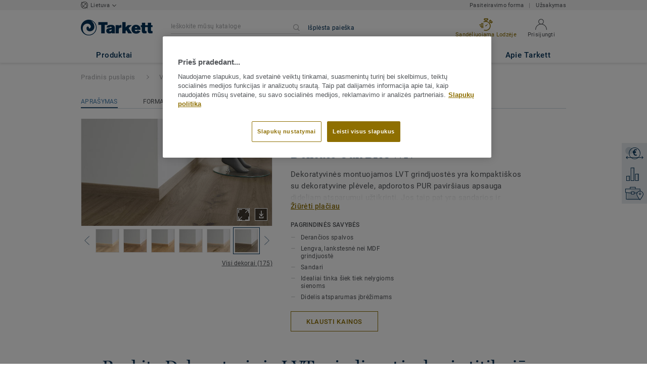

--- FILE ---
content_type: text/html; charset=utf-8
request_url: https://www.tarkett.lt/lt_LT/kolekcija-C000235-dekoratyvines-lvt-grindjuostes/delicate-oak-brown
body_size: 186503
content:
<!doctype html>
<html data-n-head-ssr lang="lt" data-n-head="%7B%22lang%22:%7B%22ssr%22:%22lt%22%7D%7D">
<head >
  <meta data-n-head="ssr" charset="UTF-8"><meta data-n-head="ssr" http-equiv="X-UA-Compatible" content="IE=edge"><meta data-n-head="ssr" http-equiv="cleartype" content="on"><meta data-n-head="ssr" name="HandheldFriendly" content="True"><meta data-n-head="ssr" name="MobileOptimized" content="320"><meta data-n-head="ssr" name="viewport" content="width=device-width, initial-scale=1, maximum-scale=1"><meta data-n-head="ssr" data-hid="description" name="description" content="Atraskite Delicate Oak BROWN - Peržiūrėkite mūsų dekoratyvinių grindjuosčių asortimentą skirtą prabangioms vinilinėms plytelėms. Derančios spalvos ir apdorojim…"><meta data-n-head="ssr" property="og:image" content="https://media.tarkett-image.com/large/TH_LVT_SKIRTING_Delicate_Oak_Brown.jpg"><title>Delicate Oak BROWN Dekoratyvinės LVT grindjuostės Visi priedai</title><link data-n-head="ssr" rel="icon" href="/favicon.ico?v=2" type="image/x-icon"><link data-n-head="ssr" rel="preconnect" href="https://media.tarkett-image.com"><link data-n-head="ssr" rel="preconnect" href="https://s2epqm9n.tarkett.lt"><link data-n-head="ssr" rel="preconnect" href="https://www.google-analytics.com"><link data-n-head="ssr" rel="preconnect" href="https://stats.g.doubleclick.net"><link data-n-head="ssr" rel="preconnect" href="https://rum-static.pingdom.net"><link data-n-head="ssr" rel="preconnect" href="https://siteintercept.qualtrics.com"><link data-n-head="ssr" rel="preconnect" href="https://connect.facebook.net"><link data-n-head="ssr" rel="preconnect" href="https://www.facebook.com"><link data-n-head="ssr" rel="preconnect" href="https://secure.quantserve.com"><link data-n-head="ssr" rel="preconnect" href="https://rules.quantcount.com"><link data-n-head="ssr" rel="preconnect" href="https://www.google.com"><link data-n-head="ssr" rel="preload" href="/media/img/M/THH_LVT_SKIRTING_Delicate_Oak_Brown.jpg" as="image"><script data-n-head="ssr" src="/js/lib/picturefill.min.js" type="text/javascript" defer></script><script data-n-head="ssr" src="https://cdn.cookielaw.org/consent/fb9316b7-32a0-4b11-b0e3-9e2d84e5a2ab/OtAutoBlock.js" type="text/javascript"></script><script data-n-head="ssr" src="https://cdn.cookielaw.org/scripttemplates/otSDKStub.js" type="text/javascript" document-language="true" charset="UTF-8" data-domain-script="fb9316b7-32a0-4b11-b0e3-9e2d84e5a2ab"></script><script data-n-head="ssr" src="/js/lib/onetrust_script.js" type="text/javascript"></script><script data-n-head="ssr" src="/js/lib/qualtrics_survey.js" type="text/javascript" defer></script><link rel="preload" href="/_nuxt/091045c.js" as="script"><link rel="preload" href="/_nuxt/commons/app.14ef7bcaee48115c226d.js" as="script"><link rel="preload" href="/_nuxt/vendors/app.c001ccab35039b322eed.js" as="script"><link rel="preload" href="/_nuxt/app.2f214b6d2a93babaec99.js" as="script"><link rel="preload" href="/_nuxt/pages/product_view.7933a57cae8ab780433c.js" as="script"><link rel="preload" href="/_nuxt/vendors/pages/collection_view/pages/product_view.2fba958c6dad78d20b1c.js" as="script"><link rel="preload" href="/_nuxt/0.1ee5ac65b1da6f808eb3.js" as="script"><style data-vue-ssr-id="623df546:0 5dd6181f:0 8dbd53a0:0 e5ec9e92:0 2800ac84:0 9b3d1944:0 bd72e9a4:0 192de98b:0 239e84f7:0 b004c36c:0 5267ab84:0 d0620a92:0 6d45ba56:0 af43f796:0 780a2697:0 31e0fe5e:0 75a7192f:0 1456cac8:0 0f8cc92e:0 3df26d61:0 6c8b38b6:0 5b4c686e:0 6fa9a16f:0 a831a542:0 66013347:0 4fd958cc:0 7755810a:0 25982220:0 370027a8:0 896d1b00:0 d906f418:0 d906f418:1 57a2ca8a:0 d5b9c3c6:0 5aef4525:0 06a01b4d:0 14a1ab90:0 4b54341a:0 17bf57f1:0 52838cf9:0 9f997906:0 62f6f877:0 8d705098:0 8ea23bcc:0 0ca10a90:0 fd3af7ae:0 5b99c1ba:0 256b7695:0 21c08e5a:0 5b2edbd5:0 9c521436:0 4d24ceb1:0 996d4d54:0 167c4021:0">@font-face{font-family:'Roboto Light';font-style:normal;font-weight:300;font-display:swap;src:url("/css/fonts/Roboto/Light/Roboto-Light.cyrillic-ext.eot");src:local("Roboto Light"),local("Roboto-Light"),url("/css/fonts/Roboto/Light/Roboto-Light.cyrillic-ext.eot?#iefix") format("embedded-opentype"),url("/css/fonts/Roboto/Light/Roboto-Light.cyrillic-ext.woff2") format("woff2"),url("/css/fonts/Roboto/Light/Roboto-Light.cyrillic-ext.woff") format("woff"),url("/css/fonts/Roboto/Light/Roboto-Light.cyrillic-ext.ttf") format("truetype"),url("/css/fonts/Roboto/Light/Roboto-Light.cyrillic-ext.svg#Roboto") format("svg");unicode-range:U+0460-052F, U+1C80-1C88, U+20B4, U+2DE0-2DFF, U+A640-A69F, U+FE2E-FE2F}@font-face{font-family:'Roboto Light';font-style:normal;font-weight:300;font-display:swap;src:url("/css/fonts/Roboto/Light/Roboto-Light.cyrillic.eot");src:local("Roboto Light"),local("Roboto-Light"),url("/css/fonts/Roboto/Light/Roboto-Light.cyrillic.eot?#iefix") format("embedded-opentype"),url("/css/fonts/Roboto/Light/Roboto-Light.cyrillic.woff2") format("woff2"),url("/css/fonts/Roboto/Light/Roboto-Light.cyrillic.woff") format("woff"),url("/css/fonts/Roboto/Light/Roboto-Light.cyrillic.ttf") format("truetype"),url("/css/fonts/Roboto/Light/Roboto-Light.cyrillic.svg#Roboto") format("svg");unicode-range:U+0400-045F, U+0490-0491, U+04B0-04B1, U+2116}@font-face{font-family:'Roboto Light';font-style:normal;font-weight:300;font-display:swap;src:url("/css/fonts/Roboto/Light/Roboto-Light.greek-ext.eot");src:local("Roboto Light"),local("Roboto-Light"),url("/css/fonts/Roboto/Light/Roboto-Light.greek-ext.eot?#iefix") format("embedded-opentype"),url("/css/fonts/Roboto/Light/Roboto-Light.greek-ext.woff2") format("woff2"),url("/css/fonts/Roboto/Light/Roboto-Light.greek-ext.woff") format("woff"),url("/css/fonts/Roboto/Light/Roboto-Light.greek-ext.ttf") format("truetype"),url("/css/fonts/Roboto/Light/Roboto-Light.greek-ext.svg#Roboto") format("svg");unicode-range:U+1F00-1FFF}@font-face{font-family:'Roboto Light';font-style:normal;font-weight:300;font-display:swap;src:url("/css/fonts/Roboto/Light/Roboto-Light.greek.eot");src:local("Roboto Light"),local("Roboto-Light"),url("/css/fonts/Roboto/Light/Roboto-Light.greek.eot?#iefix") format("embedded-opentype"),url("/css/fonts/Roboto/Light/Roboto-Light.greek.woff2") format("woff2"),url("/css/fonts/Roboto/Light/Roboto-Light.greek.woff") format("woff"),url("/css/fonts/Roboto/Light/Roboto-Light.greek.ttf") format("truetype"),url("/css/fonts/Roboto/Light/Roboto-Light.greek.svg#Roboto") format("svg");unicode-range:U+0370-03FF}@font-face{font-family:'Roboto Light';font-style:normal;font-weight:300;font-display:swap;src:url("/css/fonts/Roboto/Light/Roboto-Light.latin-ext.eot");src:local("Roboto Light"),local("Roboto-Light"),url("/css/fonts/Roboto/Light/Roboto-Light.latin-ext.eot?#iefix") format("embedded-opentype"),url("/css/fonts/Roboto/Light/Roboto-Light.latin-ext.woff2") format("woff2"),url("/css/fonts/Roboto/Light/Roboto-Light.latin-ext.woff") format("woff"),url("/css/fonts/Roboto/Light/Roboto-Light.latin-ext.ttf") format("truetype"),url("/css/fonts/Roboto/Light/Roboto-Light.latin-ext.svg#Roboto") format("svg");unicode-range:U+0100-024F, U+0259, U+1E00-1EFF, U+2020, U+20A0-20AB, U+20AD-20CF, U+2113, U+2C60-2C7F, U+A720-A7FF}@font-face{font-family:'Roboto Light';font-style:normal;font-weight:300;font-display:swap;src:url("/css/fonts/Roboto/Light/Roboto-Light.latin.eot");src:local("Roboto Light"),local("Roboto-Light"),url("/css/fonts/Roboto/Light/Roboto-Light.latin.eot?#iefix") format("embedded-opentype"),url("/css/fonts/Roboto/Light/Roboto-Light.latin.woff2") format("woff2"),url("/css/fonts/Roboto/Light/Roboto-Light.latin.woff") format("woff"),url("/css/fonts/Roboto/Light/Roboto-Light.latin.ttf") format("truetype"),url("/css/fonts/Roboto/Light/Roboto-Light.latin.svg#Roboto") format("svg");unicode-range:U+0000-00FF, U+0131, U+0152-0153, U+02BB-02BC, U+02C6, U+02DA, U+02DC, U+2000-206F, U+2074, U+20AC, U+2122, U+2191, U+2193, U+2212, U+2215, U+FEFF, U+FFFD}@font-face{font-family:'Roboto Regular';font-style:normal;font-weight:400;font-display:swap;src:url("/css/fonts/Roboto/Regular/Roboto-Regular.cyrillic-ext.eot");src:local("Roboto"),local("Roboto-Regular"),url("/css/fonts/Roboto/Regular/Roboto-Regular.cyrillic-ext.eot?#iefix") format("embedded-opentype"),url("/css/fonts/Roboto/Regular/Roboto-Regular.cyrillic-ext.woff2") format("woff2"),url("/css/fonts/Roboto/Regular/Roboto-Regular.cyrillic-ext.woff") format("woff"),url("/css/fonts/Roboto/Regular/Roboto-Regular.cyrillic-ext.ttf") format("truetype"),url("/css/fonts/Roboto/Regular/Roboto-Regular.cyrillic-ext.svg#Roboto") format("svg");unicode-range:U+0460-052F, U+1C80-1C88, U+20B4, U+2DE0-2DFF, U+A640-A69F, U+FE2E-FE2F}@font-face{font-family:'Roboto Regular';font-style:normal;font-weight:400;font-display:swap;src:url("/css/fonts/Roboto/Regular/Roboto-Regular.cyrillic.eot");src:local("Roboto"),local("Roboto-Regular"),url("/css/fonts/Roboto/Regular/Roboto-Regular.cyrillic.eot?#iefix") format("embedded-opentype"),url("/css/fonts/Roboto/Regular/Roboto-Regular.cyrillic.woff2") format("woff2"),url("/css/fonts/Roboto/Regular/Roboto-Regular.cyrillic.woff") format("woff"),url("/css/fonts/Roboto/Regular/Roboto-Regular.cyrillic.ttf") format("truetype"),url("/css/fonts/Roboto/Regular/Roboto-Regular.cyrillic.svg#Roboto") format("svg");unicode-range:U+0400-045F, U+0490-0491, U+04B0-04B1, U+2116}@font-face{font-family:'Roboto Regular';font-style:normal;font-weight:400;font-display:swap;src:url("/css/fonts/Roboto/Regular/Roboto-Regular.greek-ext.eot");src:local("Roboto"),local("Roboto-Regular"),url("/css/fonts/Roboto/Regular/Roboto-Regular.greek-ext.eot?#iefix") format("embedded-opentype"),url("/css/fonts/Roboto/Regular/Roboto-Regular.greek-ext.woff2") format("woff2"),url("/css/fonts/Roboto/Regular/Roboto-Regular.greek-ext.woff") format("woff"),url("/css/fonts/Roboto/Regular/Roboto-Regular.greek-ext.ttf") format("truetype"),url("/css/fonts/Roboto/Regular/Roboto-Regular.greek-ext.svg#Roboto") format("svg");unicode-range:U+1F00-1FFF}@font-face{font-family:'Roboto Regular';font-style:normal;font-weight:400;font-display:swap;src:url("/css/fonts/Roboto/Regular/Roboto-Regular.greek.eot");src:local("Roboto"),local("Roboto-Regular"),url("/css/fonts/Roboto/Regular/Roboto-Regular.greek.eot?#iefix") format("embedded-opentype"),url("/css/fonts/Roboto/Regular/Roboto-Regular.greek.woff2") format("woff2"),url("/css/fonts/Roboto/Regular/Roboto-Regular.greek.woff") format("woff"),url("/css/fonts/Roboto/Regular/Roboto-Regular.greek.ttf") format("truetype"),url("/css/fonts/Roboto/Regular/Roboto-Regular.greek.svg#Roboto") format("svg");unicode-range:U+0370-03FF}@font-face{font-family:'Roboto Regular';font-style:normal;font-weight:400;font-display:swap;src:url("/css/fonts/Roboto/Regular/Roboto-Regular.latin-ext.eot");src:local("Roboto"),local("Roboto-Regular"),url("/css/fonts/Roboto/Regular/Roboto-Regular.latin-ext.eot?#iefix") format("embedded-opentype"),url("/css/fonts/Roboto/Regular/Roboto-Regular.latin-ext.woff2") format("woff2"),url("/css/fonts/Roboto/Regular/Roboto-Regular.latin-ext.woff") format("woff"),url("/css/fonts/Roboto/Regular/Roboto-Regular.latin-ext.ttf") format("truetype"),url("/css/fonts/Roboto/Regular/Roboto-Regular.latin-ext.svg#Roboto") format("svg");unicode-range:U+0100-024F, U+0259, U+1E00-1EFF, U+2020, U+20A0-20AB, U+20AD-20CF, U+2113, U+2C60-2C7F, U+A720-A7FF}@font-face{font-family:'Roboto Regular';font-style:normal;font-weight:400;font-display:swap;src:url("/css/fonts/Roboto/Regular/Roboto-Regular.latin.eot");src:local("Roboto"),local("Roboto-Regular"),url("/css/fonts/Roboto/Regular/Roboto-Regular.latin.eot?#iefix") format("embedded-opentype"),url("/css/fonts/Roboto/Regular/Roboto-Regular.latin.woff2") format("woff2"),url("/css/fonts/Roboto/Regular/Roboto-Regular.latin.woff") format("woff"),url("/css/fonts/Roboto/Regular/Roboto-Regular.latin.ttf") format("truetype"),url("/css/fonts/Roboto/Regular/Roboto-Regular.latin.svg#Roboto") format("svg");unicode-range:U+0000-00FF, U+0131, U+0152-0153, U+02BB-02BC, U+02C6, U+02DA, U+02DC, U+2000-206F, U+2074, U+20AC, U+2122, U+2191, U+2193, U+2212, U+2215, U+FEFF, U+FFFD}@font-face{font-family:'Roboto Medium';font-style:normal;font-weight:500;font-display:swap;src:url("/css/fonts/Roboto/Medium/Roboto-Medium.cyrillic-ext.eot");src:local("Roboto Medium"),local("Roboto-Medium"),url("/css/fonts/Roboto/Medium/Roboto-Medium.cyrillic-ext.eot?#iefix") format("embedded-opentype"),url("/css/fonts/Roboto/Medium/Roboto-Medium.cyrillic-ext.woff2") format("woff2"),url("/css/fonts/Roboto/Medium/Roboto-Medium.cyrillic-ext.woff") format("woff"),url("/css/fonts/Roboto/Medium/Roboto-Medium.cyrillic-ext.ttf") format("truetype"),url("/css/fonts/Roboto/Medium/Roboto-Medium.cyrillic-ext.svg#Roboto") format("svg");unicode-range:U+0460-052F, U+1C80-1C88, U+20B4, U+2DE0-2DFF, U+A640-A69F, U+FE2E-FE2F}@font-face{font-family:'Roboto Medium';font-style:normal;font-weight:500;font-display:swap;src:url("/css/fonts/Roboto/Medium/Roboto-Medium.cyrillic.eot");src:local("Roboto Medium"),local("Roboto-Medium"),url("/css/fonts/Roboto/Medium/Roboto-Medium.cyrillic.eot?#iefix") format("embedded-opentype"),url("/css/fonts/Roboto/Medium/Roboto-Medium.cyrillic.woff2") format("woff2"),url("/css/fonts/Roboto/Medium/Roboto-Medium.cyrillic.woff") format("woff"),url("/css/fonts/Roboto/Medium/Roboto-Medium.cyrillic.ttf") format("truetype"),url("/css/fonts/Roboto/Medium/Roboto-Medium.cyrillic.svg#Roboto") format("svg");unicode-range:U+0400-045F, U+0490-0491, U+04B0-04B1, U+2116}@font-face{font-family:'Roboto Medium';font-style:normal;font-weight:500;font-display:swap;src:url("/css/fonts/Roboto/Medium/Roboto-Medium.greek-ext.eot");src:local("Roboto Medium"),local("Roboto-Medium"),url("/css/fonts/Roboto/Medium/Roboto-Medium.greek-ext.eot?#iefix") format("embedded-opentype"),url("/css/fonts/Roboto/Medium/Roboto-Medium.greek-ext.woff2") format("woff2"),url("/css/fonts/Roboto/Medium/Roboto-Medium.greek-ext.woff") format("woff"),url("/css/fonts/Roboto/Medium/Roboto-Medium.greek-ext.ttf") format("truetype"),url("/css/fonts/Roboto/Medium/Roboto-Medium.greek-ext.svg#Roboto") format("svg");unicode-range:U+1F00-1FFF}@font-face{font-family:'Roboto Medium';font-style:normal;font-weight:500;font-display:swap;src:url("/css/fonts/Roboto/Medium/Roboto-Medium.greek.eot");src:local("Roboto Medium"),local("Roboto-Medium"),url("/css/fonts/Roboto/Medium/Roboto-Medium.greek.eot?#iefix") format("embedded-opentype"),url("/css/fonts/Roboto/Medium/Roboto-Medium.greek.woff2") format("woff2"),url("/css/fonts/Roboto/Medium/Roboto-Medium.greek.woff") format("woff"),url("/css/fonts/Roboto/Medium/Roboto-Medium.greek.ttf") format("truetype"),url("/css/fonts/Roboto/Medium/Roboto-Medium.greek.svg#Roboto") format("svg");unicode-range:U+0370-03FF}@font-face{font-family:'Roboto Medium';font-style:normal;font-weight:500;font-display:swap;src:url("/css/fonts/Roboto/Medium/Roboto-Medium.latin-ext.eot");src:local("Roboto Medium"),local("Roboto-Medium"),url("/css/fonts/Roboto/Medium/Roboto-Medium.latin-ext.eot?#iefix") format("embedded-opentype"),url("/css/fonts/Roboto/Medium/Roboto-Medium.latin-ext.woff2") format("woff2"),url("/css/fonts/Roboto/Medium/Roboto-Medium.latin-ext.woff") format("woff"),url("/css/fonts/Roboto/Medium/Roboto-Medium.latin-ext.ttf") format("truetype"),url("/css/fonts/Roboto/Medium/Roboto-Medium.latin-ext.svg#Roboto") format("svg");unicode-range:U+0100-024F, U+0259, U+1E00-1EFF, U+2020, U+20A0-20AB, U+20AD-20CF, U+2113, U+2C60-2C7F, U+A720-A7FF}@font-face{font-family:'Roboto Medium';font-style:normal;font-weight:500;font-display:swap;src:url("/css/fonts/Roboto/Medium/Roboto-Medium.latin.eot");src:local("Roboto Medium"),local("Roboto-Medium"),url("/css/fonts/Roboto/Medium/Roboto-Medium.latin.eot?#iefix") format("embedded-opentype"),url("/css/fonts/Roboto/Medium/Roboto-Medium.latin.woff2") format("woff2"),url("/css/fonts/Roboto/Medium/Roboto-Medium.latin.woff") format("woff"),url("/css/fonts/Roboto/Medium/Roboto-Medium.latin.ttf") format("truetype"),url("/css/fonts/Roboto/Medium/Roboto-Medium.latin.svg#Roboto") format("svg");unicode-range:U+0000-00FF, U+0131, U+0152-0153, U+02BB-02BC, U+02C6, U+02DA, U+02DC, U+2000-206F, U+2074, U+20AC, U+2122, U+2191, U+2193, U+2212, U+2215, U+FEFF, U+FFFD}@font-face{font-family:'Roboto Bold';font-style:normal;font-weight:700;font-display:swap;src:url("/css/fonts/Roboto/Bold/Roboto-Bold.cyrillic-ext.eot");src:local("Roboto Bold"),local("Roboto-Bold"),url("/css/fonts/Roboto/Bold/Roboto-Bold.cyrillic-ext.eot?#iefix") format("embedded-opentype"),url("/css/fonts/Roboto/Bold/Roboto-Bold.cyrillic-ext.woff2") format("woff2"),url("/css/fonts/Roboto/Bold/Roboto-Bold.cyrillic-ext.woff") format("woff"),url("/css/fonts/Roboto/Bold/Roboto-Bold.cyrillic-ext.ttf") format("truetype"),url("/css/fonts/Roboto/Bold/Roboto-Bold.cyrillic-ext.svg#Roboto") format("svg");unicode-range:U+0460-052F, U+1C80-1C88, U+20B4, U+2DE0-2DFF, U+A640-A69F, U+FE2E-FE2F}@font-face{font-family:'Roboto Bold';font-style:normal;font-weight:700;font-display:swap;src:url("/css/fonts/Roboto/Bold/Roboto-Bold.cyrillic.eot");src:local("Roboto Bold"),local("Roboto-Bold"),url("/css/fonts/Roboto/Bold/Roboto-Bold.cyrillic.eot?#iefix") format("embedded-opentype"),url("/css/fonts/Roboto/Bold/Roboto-Bold.cyrillic.woff2") format("woff2"),url("/css/fonts/Roboto/Bold/Roboto-Bold.cyrillic.woff") format("woff"),url("/css/fonts/Roboto/Bold/Roboto-Bold.cyrillic.ttf") format("truetype"),url("/css/fonts/Roboto/Bold/Roboto-Bold.cyrillic.svg#Roboto") format("svg");unicode-range:U+0400-045F, U+0490-0491, U+04B0-04B1, U+2116}@font-face{font-family:'Roboto Bold';font-style:normal;font-weight:700;font-display:swap;src:url("/css/fonts/Roboto/Bold/Roboto-Bold.greek-ext.eot");src:local("Roboto Bold"),local("Roboto-Bold"),url("/css/fonts/Roboto/Bold/Roboto-Bold.greek-ext.eot?#iefix") format("embedded-opentype"),url("/css/fonts/Roboto/Bold/Roboto-Bold.greek-ext.woff2") format("woff2"),url("/css/fonts/Roboto/Bold/Roboto-Bold.greek-ext.woff") format("woff"),url("/css/fonts/Roboto/Bold/Roboto-Bold.greek-ext.ttf") format("truetype"),url("/css/fonts/Roboto/Bold/Roboto-Bold.greek-ext.svg#Roboto") format("svg");unicode-range:U+1F00-1FFF}@font-face{font-family:'Roboto Bold';font-style:normal;font-weight:700;font-display:swap;src:url("/css/fonts/Roboto/Bold/Roboto-Bold.greek.eot");src:local("Roboto Bold"),local("Roboto-Bold"),url("/css/fonts/Roboto/Bold/Roboto-Bold.greek.eot?#iefix") format("embedded-opentype"),url("/css/fonts/Roboto/Bold/Roboto-Bold.greek.woff2") format("woff2"),url("/css/fonts/Roboto/Bold/Roboto-Bold.greek.woff") format("woff"),url("/css/fonts/Roboto/Bold/Roboto-Bold.greek.ttf") format("truetype"),url("/css/fonts/Roboto/Bold/Roboto-Bold.greek.svg#Roboto") format("svg");unicode-range:U+0370-03FF}@font-face{font-family:'Roboto Bold';font-style:normal;font-weight:700;font-display:swap;src:url("/css/fonts/Roboto/Bold/Roboto-Bold.latin-ext.eot");src:local("Roboto Bold"),local("Roboto-Bold"),url("/css/fonts/Roboto/Bold/Roboto-Bold.latin-ext.eot?#iefix") format("embedded-opentype"),url("/css/fonts/Roboto/Bold/Roboto-Bold.latin-ext.woff2") format("woff2"),url("/css/fonts/Roboto/Bold/Roboto-Bold.latin-ext.woff") format("woff"),url("/css/fonts/Roboto/Bold/Roboto-Bold.latin-ext.ttf") format("truetype"),url("/css/fonts/Roboto/Bold/Roboto-Bold.latin-ext.svg#Roboto") format("svg");unicode-range:U+0100-024F, U+0259, U+1E00-1EFF, U+2020, U+20A0-20AB, U+20AD-20CF, U+2113, U+2C60-2C7F, U+A720-A7FF}@font-face{font-family:'Roboto Bold';font-style:normal;font-weight:700;font-display:swap;src:url("/css/fonts/Roboto/Bold/Roboto-Bold.latin.eot");src:local("Roboto Bold"),local("Roboto-Bold"),url("/css/fonts/Roboto/Bold/Roboto-Bold.latin.eot?#iefix") format("embedded-opentype"),url("/css/fonts/Roboto/Bold/Roboto-Bold.latin.woff2") format("woff2"),url("/css/fonts/Roboto/Bold/Roboto-Bold.latin.woff") format("woff"),url("/css/fonts/Roboto/Bold/Roboto-Bold.latin.ttf") format("truetype"),url("/css/fonts/Roboto/Bold/Roboto-Bold.latin.svg#Roboto") format("svg");unicode-range:U+0000-00FF, U+0131, U+0152-0153, U+02BB-02BC, U+02C6, U+02DA, U+02DC, U+2000-206F, U+2074, U+20AC, U+2122, U+2191, U+2193, U+2212, U+2215, U+FEFF, U+FFFD}@font-face{font-family:'Georgia Regular';src:local("Georgia"),url("/css/fonts/Georgia/Georgia.woff2") format("woff2"),url("/css/fonts/Georgia/Georgia.woff") format("woff"),url("/css/fonts/Georgia/Georgia.ttf") format("truetype"),url("/css/fonts/Georgia/Georgia.otf") format("opentype"),url("/css/fonts/Georgia/Georgia.eot") format("embedded-opentype"),url("/css/fonts/Georgia/Georgia.eot?#iefix") format("embedded-opentype");font-display:swap}/*! normalize.css v3.0.1 | MIT License | git.io/normalize */html{font-family:sans-serif;-ms-text-size-adjust:100%;-webkit-text-size-adjust:100%}body{margin:0}article,aside,details,figcaption,figure,footer,header,hgroup,main,nav,section,summary{display:block}audio,canvas,progress,video{display:inline-block;vertical-align:baseline}audio:not([controls]){display:none;height:0}[hidden],template{display:none}a{background:transparent}a:active,a:hover{outline:0}abbr[title]{border-bottom:1px dotted}b,strong{font-weight:bold}dfn{font-style:italic}h1{font-size:2em;margin:0.67em 0}mark{background:#ff0;color:#000}small{font-size:80%}sub,sup{font-size:75%;line-height:0;position:relative;vertical-align:baseline}sup{top:-0.5em}sub{bottom:-0.25em}img{border:0}svg:not(:root){overflow:hidden}figure{margin:1em 40px}hr{box-sizing:content-box;height:0}pre{overflow:auto}code,kbd,pre,samp{font-family:monospace, monospace;font-size:1em}button,input,optgroup,select,textarea{color:inherit;font:inherit;margin:0}button{overflow:visible}button,select{text-transform:none}button,html input[type="button"],input[type="reset"],input[type="submit"]{-webkit-appearance:button;cursor:pointer}button[disabled],html input[disabled]{cursor:default}button::-moz-focus-inner,input::-moz-focus-inner{border:0;padding:0}input{line-height:normal}input[type="checkbox"],input[type="radio"]{box-sizing:border-box;padding:0}input[type="number"]::-webkit-inner-spin-button,input[type="number"]::-webkit-outer-spin-button{height:auto}input[type="search"]{-webkit-appearance:textfield;box-sizing:content-box}input[type="search"]::-webkit-search-cancel-button,input[type="search"]::-webkit-search-decoration{-webkit-appearance:none}fieldset{border:1px solid #c0c0c0;margin:0 2px;padding:0.35em 0.625em 0.75em}legend{border:0;padding:0}textarea{overflow:auto}optgroup{font-weight:bold}table{border-collapse:collapse;border-spacing:0}td,th{padding:0}.container{margin-right:auto;margin-left:auto;padding-left:15px;padding-right:15px}.container:before,.container:after{content:" ";display:table}.container:after{clear:both}@media (min-width: 640px){.container{width:750px}}@media (min-width: 768px){.container{width:970px}}@media (min-width: 990px){.container{width:1170px}}.container-fluid{margin-right:auto;margin-left:auto;padding-left:15px;padding-right:15px;min-height:100vh;width:100%;display:flex;flex-direction:column}.container-fluid:before,.container-fluid:after{content:" ";display:table}.container-fluid:after{clear:both}.row{margin-left:-15px;margin-right:-15px}.row:before,.row:after{content:" ";display:table}.row:after{clear:both}.col-xs-1,.col-sm-1,.col-md-1,.col-lg-1,.col-xs-2,.col-sm-2,.col-md-2,.col-lg-2,.col-xs-3,.col-sm-3,.col-md-3,.col-lg-3,.col-xs-4,.col-sm-4,.col-md-4,.col-lg-4,.col-xs-5,.col-sm-5,.col-md-5,.col-lg-5,.col-xs-6,.col-sm-6,.col-md-6,.col-lg-6,.col-xs-7,.col-sm-7,.col-md-7,.col-lg-7,.col-xs-8,.col-sm-8,.col-md-8,.col-lg-8,.col-xs-9,.col-sm-9,.col-md-9,.col-lg-9,.col-xs-10,.col-sm-10,.col-md-10,.col-lg-10,.col-xs-11,.col-sm-11,.col-md-11,.col-lg-11,.col-xs-12,.col-sm-12,.col-md-12,.col-lg-12{position:relative;min-height:1px;padding-left:15px;padding-right:15px}.col-xs-1,.col-xs-2,.col-xs-3,.col-xs-4,.col-xs-5,.col-xs-6,.col-xs-7,.col-xs-8,.col-xs-9,.col-xs-10,.col-xs-11,.col-xs-12{float:left}.col-xs-1{width:8.33333%}.col-xs-2{width:16.66667%}.col-xs-3{width:25%}.col-xs-4{width:33.33333%}.col-xs-5{width:41.66667%}.col-xs-6{width:50%}.col-xs-7{width:58.33333%}.col-xs-8{width:66.66667%}.col-xs-9{width:75%}.col-xs-10{width:83.33333%}.col-xs-11{width:91.66667%}.col-xs-12{width:100%}.col-xs-pull-0{right:auto}.col-xs-pull-1{right:8.33333%}.col-xs-pull-2{right:16.66667%}.col-xs-pull-3{right:25%}.col-xs-pull-4{right:33.33333%}.col-xs-pull-5{right:41.66667%}.col-xs-pull-6{right:50%}.col-xs-pull-7{right:58.33333%}.col-xs-pull-8{right:66.66667%}.col-xs-pull-9{right:75%}.col-xs-pull-10{right:83.33333%}.col-xs-pull-11{right:91.66667%}.col-xs-pull-12{right:100%}.col-xs-push-0{left:auto}.col-xs-push-1{left:8.33333%}.col-xs-push-2{left:16.66667%}.col-xs-push-3{left:25%}.col-xs-push-4{left:33.33333%}.col-xs-push-5{left:41.66667%}.col-xs-push-6{left:50%}.col-xs-push-7{left:58.33333%}.col-xs-push-8{left:66.66667%}.col-xs-push-9{left:75%}.col-xs-push-10{left:83.33333%}.col-xs-push-11{left:91.66667%}.col-xs-push-12{left:100%}.col-xs-offset-0{margin-left:0%}.col-xs-offset-1{margin-left:8.33333%}.col-xs-offset-2{margin-left:16.66667%}.col-xs-offset-3{margin-left:25%}.col-xs-offset-4{margin-left:33.33333%}.col-xs-offset-5{margin-left:41.66667%}.col-xs-offset-6{margin-left:50%}.col-xs-offset-7{margin-left:58.33333%}.col-xs-offset-8{margin-left:66.66667%}.col-xs-offset-9{margin-left:75%}.col-xs-offset-10{margin-left:83.33333%}.col-xs-offset-11{margin-left:91.66667%}.col-xs-offset-12{margin-left:100%}@media (min-width: 640px){.col-sm-1,.col-sm-2,.col-sm-3,.col-sm-4,.col-sm-5,.col-sm-6,.col-sm-7,.col-sm-8,.col-sm-9,.col-sm-10,.col-sm-11,.col-sm-12{float:left}.col-sm-1{width:8.33333%}.col-sm-2{width:16.66667%}.col-sm-3{width:25%}.col-sm-4{width:33.33333%}.col-sm-5{width:41.66667%}.col-sm-6{width:50%}.col-sm-7{width:58.33333%}.col-sm-8{width:66.66667%}.col-sm-9{width:75%}.col-sm-10{width:83.33333%}.col-sm-11{width:91.66667%}.col-sm-12{width:100%}.col-sm-pull-0{right:auto}.col-sm-pull-1{right:8.33333%}.col-sm-pull-2{right:16.66667%}.col-sm-pull-3{right:25%}.col-sm-pull-4{right:33.33333%}.col-sm-pull-5{right:41.66667%}.col-sm-pull-6{right:50%}.col-sm-pull-7{right:58.33333%}.col-sm-pull-8{right:66.66667%}.col-sm-pull-9{right:75%}.col-sm-pull-10{right:83.33333%}.col-sm-pull-11{right:91.66667%}.col-sm-pull-12{right:100%}.col-sm-push-0{left:auto}.col-sm-push-1{left:8.33333%}.col-sm-push-2{left:16.66667%}.col-sm-push-3{left:25%}.col-sm-push-4{left:33.33333%}.col-sm-push-5{left:41.66667%}.col-sm-push-6{left:50%}.col-sm-push-7{left:58.33333%}.col-sm-push-8{left:66.66667%}.col-sm-push-9{left:75%}.col-sm-push-10{left:83.33333%}.col-sm-push-11{left:91.66667%}.col-sm-push-12{left:100%}.col-sm-offset-0{margin-left:0%}.col-sm-offset-1{margin-left:8.33333%}.col-sm-offset-2{margin-left:16.66667%}.col-sm-offset-3{margin-left:25%}.col-sm-offset-4{margin-left:33.33333%}.col-sm-offset-5{margin-left:41.66667%}.col-sm-offset-6{margin-left:50%}.col-sm-offset-7{margin-left:58.33333%}.col-sm-offset-8{margin-left:66.66667%}.col-sm-offset-9{margin-left:75%}.col-sm-offset-10{margin-left:83.33333%}.col-sm-offset-11{margin-left:91.66667%}.col-sm-offset-12{margin-left:100%}}@media (min-width: 768px){.col-md-1,.col-md-2,.col-md-3,.col-md-4,.col-md-5,.col-md-6,.col-md-7,.col-md-8,.col-md-9,.col-md-10,.col-md-11,.col-md-12{float:left}.col-md-1{width:8.33333%}.col-md-2{width:16.66667%}.col-md-3{width:25%}.col-md-4{width:33.33333%}.col-md-5{width:41.66667%}.col-md-6{width:50%}.col-md-7{width:58.33333%}.col-md-8{width:66.66667%}.col-md-9{width:75%}.col-md-10{width:83.33333%}.col-md-11{width:91.66667%}.col-md-12{width:100%}.col-md-pull-0{right:auto}.col-md-pull-1{right:8.33333%}.col-md-pull-2{right:16.66667%}.col-md-pull-3{right:25%}.col-md-pull-4{right:33.33333%}.col-md-pull-5{right:41.66667%}.col-md-pull-6{right:50%}.col-md-pull-7{right:58.33333%}.col-md-pull-8{right:66.66667%}.col-md-pull-9{right:75%}.col-md-pull-10{right:83.33333%}.col-md-pull-11{right:91.66667%}.col-md-pull-12{right:100%}.col-md-push-0{left:auto}.col-md-push-1{left:8.33333%}.col-md-push-2{left:16.66667%}.col-md-push-3{left:25%}.col-md-push-4{left:33.33333%}.col-md-push-5{left:41.66667%}.col-md-push-6{left:50%}.col-md-push-7{left:58.33333%}.col-md-push-8{left:66.66667%}.col-md-push-9{left:75%}.col-md-push-10{left:83.33333%}.col-md-push-11{left:91.66667%}.col-md-push-12{left:100%}.col-md-offset-0{margin-left:0%}.col-md-offset-1{margin-left:8.33333%}.col-md-offset-2{margin-left:16.66667%}.col-md-offset-3{margin-left:25%}.col-md-offset-4{margin-left:33.33333%}.col-md-offset-5{margin-left:41.66667%}.col-md-offset-6{margin-left:50%}.col-md-offset-7{margin-left:58.33333%}.col-md-offset-8{margin-left:66.66667%}.col-md-offset-9{margin-left:75%}.col-md-offset-10{margin-left:83.33333%}.col-md-offset-11{margin-left:91.66667%}.col-md-offset-12{margin-left:100%}}@media (min-width: 990px){.col-lg-1,.col-lg-2,.col-lg-3,.col-lg-4,.col-lg-5,.col-lg-6,.col-lg-7,.col-lg-8,.col-lg-9,.col-lg-10,.col-lg-11,.col-lg-12{float:left}.col-lg-1{width:8.33333%}.col-lg-2{width:16.66667%}.col-lg-3{width:25%}.col-lg-4{width:33.33333%}.col-lg-5{width:41.66667%}.col-lg-6{width:50%}.col-lg-7{width:58.33333%}.col-lg-8{width:66.66667%}.col-lg-9{width:75%}.col-lg-10{width:83.33333%}.col-lg-11{width:91.66667%}.col-lg-12{width:100%}.col-lg-pull-0{right:auto}.col-lg-pull-1{right:8.33333%}.col-lg-pull-2{right:16.66667%}.col-lg-pull-3{right:25%}.col-lg-pull-4{right:33.33333%}.col-lg-pull-5{right:41.66667%}.col-lg-pull-6{right:50%}.col-lg-pull-7{right:58.33333%}.col-lg-pull-8{right:66.66667%}.col-lg-pull-9{right:75%}.col-lg-pull-10{right:83.33333%}.col-lg-pull-11{right:91.66667%}.col-lg-pull-12{right:100%}.col-lg-push-0{left:auto}.col-lg-push-1{left:8.33333%}.col-lg-push-2{left:16.66667%}.col-lg-push-3{left:25%}.col-lg-push-4{left:33.33333%}.col-lg-push-5{left:41.66667%}.col-lg-push-6{left:50%}.col-lg-push-7{left:58.33333%}.col-lg-push-8{left:66.66667%}.col-lg-push-9{left:75%}.col-lg-push-10{left:83.33333%}.col-lg-push-11{left:91.66667%}.col-lg-push-12{left:100%}.col-lg-offset-0{margin-left:0%}.col-lg-offset-1{margin-left:8.33333%}.col-lg-offset-2{margin-left:16.66667%}.col-lg-offset-3{margin-left:25%}.col-lg-offset-4{margin-left:33.33333%}.col-lg-offset-5{margin-left:41.66667%}.col-lg-offset-6{margin-left:50%}.col-lg-offset-7{margin-left:58.33333%}.col-lg-offset-8{margin-left:66.66667%}.col-lg-offset-9{margin-left:75%}.col-lg-offset-10{margin-left:83.33333%}.col-lg-offset-11{margin-left:91.66667%}.col-lg-offset-12{margin-left:100%}}.carousel{position:relative}.carousel-inner{position:relative;overflow:hidden;width:100%}.carousel-inner>.item{display:none;position:relative;-webkit-transition:0.6s ease-in-out left;-o-transition:0.6s ease-in-out left;transition:0.6s ease-in-out left}.carousel-inner>.item>img,.carousel-inner>.item>a>img{display:block;max-width:100%;height:auto;line-height:1}@media all and (transform-3d), (-webkit-transform-3d){.carousel-inner>.item{-webkit-transition:-webkit-transform 0.6s ease-in-out;-moz-transition:-moz-transform 0.6s ease-in-out;-o-transition:-o-transform 0.6s ease-in-out;transition:transform 0.6s ease-in-out;-webkit-backface-visibility:hidden;-moz-backface-visibility:hidden;backface-visibility:hidden;-webkit-perspective:1000px;-moz-perspective:1000px;perspective:1000px}.carousel-inner>.item.next,.carousel-inner>.item.active.right{-webkit-transform:translate3d(100%, 0, 0);transform:translate3d(100%, 0, 0);left:0}.carousel-inner>.item.prev,.carousel-inner>.item.active.left{-webkit-transform:translate3d(-100%, 0, 0);transform:translate3d(-100%, 0, 0);left:0}.carousel-inner>.item.next.left,.carousel-inner>.item.prev.right,.carousel-inner>.item.active{-webkit-transform:translate3d(0, 0, 0);transform:translate3d(0, 0, 0);left:0}}.carousel-inner>.active,.carousel-inner>.next,.carousel-inner>.prev{display:block}.carousel-inner>.active{left:0}.carousel-inner>.next,.carousel-inner>.prev{position:absolute;top:0;width:100%}.carousel-inner>.next{left:100%}.carousel-inner>.prev{left:-100%}.carousel-inner>.next.left,.carousel-inner>.prev.right{left:0}.carousel-inner>.active.left{left:-100%}.carousel-inner>.active.right{left:100%}.carousel-control{position:absolute;top:0;left:0;bottom:0;width:15%;opacity:.5;filter:alpha(opacity=50);font-size:20px;color:#fff;text-align:center;text-shadow:0 1px 2px rgba(0,0,0,0.6);background-color:rgba(0,0,0,0)}.carousel-control.left{background-image:-webkit-linear-gradient(left, rgba(0,0,0,0.5) 0%, rgba(0,0,0,0.0001) 100%);background-image:-o-linear-gradient(left, rgba(0,0,0,0.5) 0%, rgba(0,0,0,0.0001) 100%);background-image:linear-gradient(to right, rgba(0,0,0,0.5) 0%, rgba(0,0,0,0.0001) 100%);background-repeat:repeat-x;filter:progid:DXImageTransform.Microsoft.gradient(startColorstr='#80000000', endColorstr='#00000000', GradientType=1)}.carousel-control.right{left:auto;right:0;background-image:-webkit-linear-gradient(left, rgba(0,0,0,0.0001) 0%, rgba(0,0,0,0.5) 100%);background-image:-o-linear-gradient(left, rgba(0,0,0,0.0001) 0%, rgba(0,0,0,0.5) 100%);background-image:linear-gradient(to right, rgba(0,0,0,0.0001) 0%, rgba(0,0,0,0.5) 100%);background-repeat:repeat-x;filter:progid:DXImageTransform.Microsoft.gradient(startColorstr='#00000000', endColorstr='#80000000', GradientType=1)}.carousel-control:hover,.carousel-control:focus{outline:0;color:#fff;text-decoration:none;opacity:.9;filter:alpha(opacity=90)}.carousel-control .icon-prev,.carousel-control .icon-next,.carousel-control .glyphicon-chevron-left,.carousel-control .glyphicon-chevron-right{position:absolute;top:50%;margin-top:-10px;z-index:5;display:inline-block}.carousel-control .icon-prev,.carousel-control .glyphicon-chevron-left{left:50%;margin-left:-10px}.carousel-control .icon-next,.carousel-control .glyphicon-chevron-right{right:50%;margin-right:-10px}.carousel-control .icon-prev,.carousel-control .icon-next{width:20px;height:20px;line-height:1;font-family:serif}.carousel-control .icon-prev:before{content:'\2039'}.carousel-control .icon-next:before{content:'\203a'}.carousel-indicators{position:absolute;bottom:10px;left:50%;z-index:15;width:60%;margin-left:-30%;padding-left:0;list-style:none;text-align:center}.carousel-indicators li{display:inline-block;width:10px;height:10px;margin:1px;text-indent:-999px;border:1px solid #fff;border-radius:10px;cursor:pointer;background-color:#000 \9;background-color:rgba(0,0,0,0)}.carousel-indicators .active{margin:0;width:12px;height:12px;background-color:#fff}.carousel-caption{position:absolute;left:15%;right:15%;bottom:20px;z-index:10;padding-top:20px;padding-bottom:20px;color:#fff;text-align:center;text-shadow:0 1px 2px rgba(0,0,0,0.6)}.carousel-caption .btn{text-shadow:none}@media screen and (min-width: 640px){.carousel-control .glyphicon-chevron-left,.carousel-control .glyphicon-chevron-right,.carousel-control .icon-prev,.carousel-control .icon-next{width:30px;height:30px;margin-top:-10px;font-size:30px}.carousel-control .glyphicon-chevron-left,.carousel-control .icon-prev{margin-left:-10px}.carousel-control .glyphicon-chevron-right,.carousel-control .icon-next{margin-right:-10px}.carousel-caption{left:20%;right:20%;padding-bottom:30px}.carousel-indicators{bottom:20px}}.fade{opacity:0;-webkit-transition:opacity 0.15s linear;-o-transition:opacity 0.15s linear;transition:opacity 0.15s linear}.fade.in{opacity:1}.collapse{display:none}.collapse.in{display:block}tr.collapse.in{display:table-row}tbody.collapse.in{display:table-row-group}.collapsing{position:relative;height:0;overflow:hidden;-webkit-transition-property:height,visibility;transition-property:height,visibility;-webkit-transition-duration:0.35s;transition-duration:0.35s;-webkit-transition-timing-function:ease;transition-timing-function:ease}fieldset{padding:0;margin:0;border:0;min-width:0}legend{display:block;width:100%;padding:0;margin-bottom:20px;font-size:21px;line-height:inherit;color:#333;border:0;border-bottom:1px solid #e5e5e5}label{display:inline-block;max-width:100%;margin-bottom:5px;font-weight:bold}input[type="search"]{-webkit-box-sizing:border-box;-moz-box-sizing:border-box;box-sizing:border-box}input[type="radio"],input[type="checkbox"]{margin:4px 0 0;margin-top:1px \9;line-height:normal}input[type="file"]{display:block}input[type="range"]{display:block;width:100%}select[multiple],select[size]{height:auto}input[type="file"]:focus,input[type="radio"]:focus,input[type="checkbox"]:focus{outline:5px auto -webkit-focus-ring-color;outline-offset:-2px}output{display:block;padding-top:7px;font-size:14px;line-height:1.42857;color:#555}.form-control{display:block;width:100%;height:34px;padding:6px 12px;font-size:14px;line-height:1.42857;color:#555;background-color:#fff;background-image:none;border:1px solid #ccc;border-radius:4px;-webkit-box-shadow:inset 0 1px 1px rgba(0,0,0,0.075);box-shadow:inset 0 1px 1px rgba(0,0,0,0.075);-webkit-transition:border-color ease-in-out 0.15s,box-shadow ease-in-out 0.15s;-o-transition:border-color ease-in-out 0.15s,box-shadow ease-in-out 0.15s;transition:border-color ease-in-out 0.15s,box-shadow ease-in-out 0.15s}.form-control:focus{border-color:#66afe9;outline:0;-webkit-box-shadow:inset 0 1px 1px rgba(0,0,0,0.075),0 0 8px rgba(102,175,233,0.6);box-shadow:inset 0 1px 1px rgba(0,0,0,0.075),0 0 8px rgba(102,175,233,0.6)}.form-control::-moz-placeholder{color:#999;font-size:15px;line-height:23px;opacity:1}.form-control:-ms-input-placeholder{color:#999;font-size:15px;line-height:23px}.form-control::-webkit-input-placeholder{color:#999;font-size:15px;line-height:23px}.form-control--bg-behavior{background-color:#F7F7F7}.form-control::-ms-expand{border:0;background-color:transparent}.form-control[disabled],.form-control[readonly],fieldset[disabled] .form-control{background-color:#eee;opacity:1}.form-control[disabled],fieldset[disabled] .form-control{cursor:not-allowed}textarea.form-control{height:auto}input[type="search"]{-webkit-appearance:none}@media screen and (-webkit-min-device-pixel-ratio: 0){input[type="date"].form-control,input[type="time"].form-control,input[type="datetime-local"].form-control,input[type="month"].form-control{line-height:34px}input[type="date"].input-sm,.input-group-sm input[type="date"],input[type="time"].input-sm,.input-group-sm input[type="time"],input[type="datetime-local"].input-sm,.input-group-sm input[type="datetime-local"],input[type="month"].input-sm,.input-group-sm input[type="month"]{line-height:30px}input[type="date"].input-lg,.input-group-lg input[type="date"],input[type="time"].input-lg,.input-group-lg input[type="time"],input[type="datetime-local"].input-lg,.input-group-lg input[type="datetime-local"],input[type="month"].input-lg,.input-group-lg input[type="month"]{line-height:46px}}.form-group{margin-bottom:15px}.radio,.checkbox{position:relative;display:block;margin-top:10px;margin-bottom:10px}.radio label,.checkbox label{min-height:20px;padding-left:20px;margin-bottom:0;font-weight:normal;cursor:pointer}.radio input[type="radio"],.radio-inline input[type="radio"],.checkbox input[type="checkbox"],.checkbox-inline input[type="checkbox"]{position:absolute;margin-left:-20px;margin-top:4px \9}.radio+.radio,.checkbox+.checkbox{margin-top:-5px}.radio-inline,.checkbox-inline{position:relative;display:inline-block;padding-left:20px;margin-bottom:0;vertical-align:middle;font-weight:normal;cursor:pointer}.radio-inline+.radio-inline,.checkbox-inline+.checkbox-inline{margin-top:0;margin-left:10px}input[type="radio"][disabled],input[type="radio"].disabled,fieldset[disabled] input[type="radio"],input[type="checkbox"][disabled],input[type="checkbox"].disabled,fieldset[disabled] input[type="checkbox"]{cursor:not-allowed}.radio-inline.disabled,fieldset[disabled] .radio-inline,.checkbox-inline.disabled,fieldset[disabled] .checkbox-inline{cursor:not-allowed}.radio.disabled label,fieldset[disabled] .radio label,.checkbox.disabled label,fieldset[disabled] .checkbox label{cursor:not-allowed}.form-control-static{padding-top:7px;padding-bottom:7px;margin-bottom:0;min-height:34px}.form-control-static.input-lg,.form-control-static.input-sm{padding-left:0;padding-right:0}.input-sm{height:30px;padding:5px 10px;font-size:12px;line-height:1.5;border-radius:3px}select.input-sm{height:30px;line-height:30px}textarea.input-sm,select[multiple].input-sm{height:auto}.form-group-sm .form-control{height:30px;padding:5px 10px;font-size:12px;line-height:1.5;border-radius:3px}.form-group-sm select.form-control{height:30px;line-height:30px}.form-group-sm textarea.form-control,.form-group-sm select[multiple].form-control{height:auto}.form-group-sm .form-control-static{height:30px;min-height:32px;padding:6px 10px;font-size:12px;line-height:1.5}.input-lg{height:46px;padding:10px 16px;font-size:18px;line-height:1.33333;border-radius:6px}select.input-lg{height:46px;line-height:46px}textarea.input-lg,select[multiple].input-lg{height:auto}.form-group-lg .form-control{height:46px;padding:10px 16px;font-size:18px;line-height:1.33333;border-radius:6px}.form-group-lg select.form-control{height:46px;line-height:46px}.form-group-lg textarea.form-control,.form-group-lg select[multiple].form-control{height:auto}.form-group-lg .form-control-static{height:46px;min-height:38px;padding:11px 16px;font-size:18px;line-height:1.33333}.has-feedback{position:relative}.has-feedback .form-control{padding-right:42.5px}.form-control-feedback{position:absolute;top:0;right:0;z-index:2;display:block;width:34px;height:34px;line-height:34px;text-align:center;pointer-events:none}.input-lg+.form-control-feedback,.input-group-lg+.form-control-feedback,.form-group-lg .form-control+.form-control-feedback{width:46px;height:46px;line-height:46px}.input-sm+.form-control-feedback,.input-group-sm+.form-control-feedback,.form-group-sm .form-control+.form-control-feedback{width:30px;height:30px;line-height:30px}.has-success .help-block,.has-success .control-label,.has-success .radio,.has-success .checkbox,.has-success .radio-inline,.has-success .checkbox-inline,.has-success.radio label,.has-success.checkbox label,.has-success.radio-inline label,.has-success.checkbox-inline label{color:#3c763d}.has-success .form-control{border-color:#3c763d;-webkit-box-shadow:inset 0 1px 1px rgba(0,0,0,0.075);box-shadow:inset 0 1px 1px rgba(0,0,0,0.075)}.has-success .form-control:focus{border-color:#2b542c;-webkit-box-shadow:inset 0 1px 1px rgba(0,0,0,0.075),0 0 6px #67b168;box-shadow:inset 0 1px 1px rgba(0,0,0,0.075),0 0 6px #67b168}.has-success .input-group-addon{color:#3c763d;border-color:#3c763d;background-color:#dff0d8}.has-success .form-control-feedback{color:#3c763d}.has-warning .help-block,.has-warning .control-label,.has-warning .radio,.has-warning .checkbox,.has-warning .radio-inline,.has-warning .checkbox-inline,.has-warning.radio label,.has-warning.checkbox label,.has-warning.radio-inline label,.has-warning.checkbox-inline label{color:#8a6d3b}.has-warning .form-control{border-color:#8a6d3b;-webkit-box-shadow:inset 0 1px 1px rgba(0,0,0,0.075);box-shadow:inset 0 1px 1px rgba(0,0,0,0.075)}.has-warning .form-control:focus{border-color:#66512c;-webkit-box-shadow:inset 0 1px 1px rgba(0,0,0,0.075),0 0 6px #c0a16b;box-shadow:inset 0 1px 1px rgba(0,0,0,0.075),0 0 6px #c0a16b}.has-warning .input-group-addon{color:#8a6d3b;border-color:#8a6d3b;background-color:#fcf8e3}.has-warning .form-control-feedback{color:#8a6d3b}.has-error .help-block,.has-error .control-label,.has-error .radio,.has-error .checkbox,.has-error .radio-inline,.has-error .checkbox-inline,.has-error.radio label,.has-error.checkbox label,.has-error.radio-inline label,.has-error.checkbox-inline label{color:#a94442}.has-error .form-control{border-color:#a94442;-webkit-box-shadow:inset 0 1px 1px rgba(0,0,0,0.075);box-shadow:inset 0 1px 1px rgba(0,0,0,0.075)}.has-error .form-control:focus{border-color:#843534;-webkit-box-shadow:inset 0 1px 1px rgba(0,0,0,0.075),0 0 6px #ce8483;box-shadow:inset 0 1px 1px rgba(0,0,0,0.075),0 0 6px #ce8483}.has-error .input-group-addon{color:#a94442;border-color:#a94442;background-color:#f2dede}.has-error .form-control-feedback{color:#a94442}.has-feedback label ~ .form-control-feedback{top:25px}.has-feedback label.sr-only ~ .form-control-feedback{top:0}.help-block{display:block;margin-top:5px;margin-bottom:10px;color:#737373}@media (min-width: 640px){.form-inline .form-group{display:inline-block;margin-bottom:0;vertical-align:middle}.form-inline .form-control{display:inline-block;width:auto;vertical-align:middle}.form-inline .form-control-static{display:inline-block}.form-inline .input-group{display:inline-table;vertical-align:middle}.form-inline .input-group .input-group-addon,.form-inline .input-group .input-group-btn,.form-inline .input-group .form-control{width:auto}.form-inline .input-group>.form-control{width:100%}.form-inline .control-label{margin-bottom:0;vertical-align:middle}.form-inline .radio,.form-inline .checkbox{display:inline-block;margin-top:0;margin-bottom:0;vertical-align:middle}.form-inline .radio label,.form-inline .checkbox label{padding-left:0}.form-inline .radio input[type="radio"],.form-inline .checkbox input[type="checkbox"]{position:relative;margin-left:0}.form-inline .has-feedback .form-control-feedback{top:0}}.form-horizontal .radio,.form-horizontal .checkbox,.form-horizontal .radio-inline,.form-horizontal .checkbox-inline{margin-top:0;margin-bottom:0;padding-top:7px}.form-horizontal .radio,.form-horizontal .checkbox{min-height:27px}.form-horizontal .form-group{margin-left:-15px;margin-right:-15px}.form-horizontal .form-group:before,.form-horizontal .form-group:after{content:" ";display:table}.form-horizontal .form-group:after{clear:both}@media (min-width: 640px){.form-horizontal .control-label{text-align:right;margin-bottom:0;padding-top:7px}}.form-horizontal .has-feedback .form-control-feedback{right:15px}@media (min-width: 640px){.form-horizontal .form-group-lg .control-label{padding-top:11px;font-size:18px}}@media (min-width: 640px){.form-horizontal .form-group-sm .control-label{padding-top:6px;font-size:12px}}.close{float:right;font-size:21px;font-weight:bold;line-height:1;color:#000;text-shadow:0 1px 0 #fff;opacity:.2;filter:alpha(opacity=20)}.close:hover,.close:focus{color:#000;text-decoration:none;cursor:pointer;opacity:.5;filter:alpha(opacity=50)}button.close{padding:0;cursor:pointer;background:transparent;border:0;-webkit-appearance:none}.alert{padding:15px;margin-bottom:20px;border:1px solid transparent;border-radius:4px}.alert h4{margin-top:0;color:inherit}.alert .alert-link{font-weight:bold}.alert>p,.alert>ul{margin-bottom:0}.alert>p+p{margin-top:5px}.alert-dismissable,.alert-dismissible{padding-right:35px}.alert-dismissable .close,.alert-dismissible .close{position:relative;top:-2px;right:-21px;color:inherit}.alert-success{background-color:#dff0d8;border-color:#d6e9c6;color:#3c763d}.alert-success hr{border-top-color:#c9e2b3}.alert-success .alert-link{color:#2b542c}.alert-info{background-color:#d9edf7;border-color:#bce8f1;color:#31708f}.alert-info hr{border-top-color:#a6e1ec}.alert-info .alert-link{color:#245269}.alert-warning{background-color:#fcf8e3;border-color:#faebcc;color:#8a6d3b}.alert-warning hr{border-top-color:#f7e1b5}.alert-warning .alert-link{color:#66512c}.alert-danger{background-color:#f2dede;border-color:#ebccd1;color:#a94442}.alert-danger hr{border-top-color:#e4b9c0}.alert-danger .alert-link{color:#843534}.sr-only{border:0;clip:rect(0 0 0 0);height:1px;margin:-1px;overflow:hidden;padding:0;position:absolute;width:1px}.sr-only.focusable:active,.sr-only.focusable:focus{clip:auto;height:auto;margin:0;overflow:visible;position:static;width:auto}.accessibility{position:absolute}.accessibility ul{list-style:none;padding:0;margin:0}.accessibility span,.accessibility a{border:0;clip:rect(0 0 0 0);height:1px;margin:-1px;overflow:hidden;padding:0;position:absolute;width:1px}.accessibility span.focusable:active,.accessibility span.focusable:focus,.accessibility a.focusable:active,.accessibility a.focusable:focus{clip:auto;height:auto;margin:0;overflow:visible;position:static;width:auto}.accessibility a:focus{position:absolute;padding:5px 12px;background-color:#fff;line-height:1em;clip:auto;top:10px;left:10px;height:auto;width:auto;white-space:nowrap}.no-outline{outline:0}.audible{border:0;clip:rect(0 0 0 0);height:1px;margin:-1px;overflow:hidden;padding:0;position:absolute;width:1px}.audible.focusable:active,.audible.focusable:focus{clip:auto;height:auto;margin:0;overflow:visible;position:static;width:auto}@font-face{font-family:'icomoon';src:url("/css/icons/icomoon-v13.eot"),url("/css/icons/icomoon-v13.eot#iefix") format("embedded-opentype"),url("/css/icons/icomoon-v13.ttf") format("truetype"),url("/css/icons/icomoon-v13.woff") format("woff"),url("/css/icons/icomoon-v13.svg#icomoon") format("svg");font-weight:normal;font-style:normal;font-display:swap}.form-container{background-color:#f3f3f3}.form-container .info-block{padding:.9375rem .9375rem .75rem;background-color:#fff}.form-container--transparent{background-color:transparent;padding-top:0}.form__header__info{font-family:"Roboto Regular","Helvetica Neue","Helvetica","Arial","sans-serif";font-size:13px;line-height:17px;letter-spacing:0.65px;color:#53565a;margin:0}.form__section__header{margin-top:30px;margin-bottom:30px}@media (min-width: 990px){.form__section__header ~ .form__section__header{margin-top:50px}}@media (max-width: 989px){.form__section__header ~ .form__section__header{margin-top:60px}}.form__section__header__title{font-family:"Georgia Regular","Helvetica Neue","Helvetica","Arial","sans-serif";letter-spacing:normal;font-weight:normal;color:#53565a;margin:0}@media (min-width: 990px){.form__section__header__title{font-size:20px;line-height:25px}}@media (max-width: 989px){.form__section__header__title{font-size:25px;line-height:30px}}.form__section__header__description{font-family:"Roboto Regular","Helvetica Neue","Helvetica","Arial","sans-serif";font-size:13px;line-height:17px;letter-spacing:0.65px;color:#53565a;margin-bottom:0}@media (min-width: 990px){.form__section__header__description{margin-top:15px}}@media (max-width: 989px){.form__section__header__description{margin-top:10px}}form::after{content:'';display:table;clear:both}form input[type=text],form input[type=password],form input[type=email],form input[type=search]{-webkit-appearance:none;-moz-appearance:none;-ms-appearance:none;-o-appearance:none;appearance:none;border-radius:0}form input[type=text]::-ms-clear,form input[type=password]::-ms-clear,form input[type=email]::-ms-clear,form input[type=search]::-ms-clear{display:none}form textarea{resize:vertical;min-height:150px}form label{font-size:.9375rem;line-height:2;font-family:Source Sans Pro,Helvetica Neue,Helvetica,Arial,sans-serif;font-weight:normal;letter-spacing:1px;margin-bottom:.5rem}form legend{border:0;margin:0}form .form-control,form .form-terms{margin-bottom:1.875rem}form .form-control{font-size:1rem;-webkit-box-shadow:none;-moz-box-shadow:none;-ms-box-shadow:none;-o-box-shadow:none;box-shadow:none;padding:15px 20px;border-radius:0;height:60px;border:2px solid rgba(40,72,100,0.1)}form .form-control.tk-select{padding-right:2.5rem}form .form-control.tk-select.tk-select--small{height:30px;padding:5px 40px 5px 0;margin-bottom:5px;width:auto}form .tk-select-placeholder{display:none}form .form-terms,form .form-help-link-container,form .form-cta{color:#284864}form .form-info{margin-bottom:.625rem}form .form-heading{margin:2.5rem 0 .625rem;color:#4c4d4e}form .form-heading:first-child{margin-top:0}form .form-terms{font-size:.9375rem;line-height:1.66667;font-family:Source Sans Pro Semibold,Helvetica Neue,Helvetica,Arial,sans-serif;font-weight:bold;letter-spacing:1.5px;color:#284864}form .form-divider{height:.125rem;margin:3.125rem 0;background:#dee1e4;border:0}form .form-checkbox{border:0;clip:rect(0 0 0 0);height:1px;margin:-1px;overflow:hidden;padding:0;position:absolute;width:1px}form .form-checkbox.focusable:active,form .form-checkbox.focusable:focus{clip:auto;height:auto;margin:0;overflow:visible;position:static;width:auto}form .form-checkbox+.form-checkbox-label{padding-left:1.5625rem;position:relative;cursor:pointer}form .form-checkbox+.form-checkbox-label::before{width:.9375rem;height:.9375rem;margin-top:.125rem;border:1px solid #ff9800;content:'';position:absolute;left:0}form .form-checkbox:checked+.form-checkbox-label::before{font-family:'icomoon' !important;speak:none;font-style:normal;font-weight:normal;font-variant:normal;text-transform:none;line-height:1;-webkit-font-smoothing:antialiased;-moz-osx-font-smoothing:grayscale;content:"\e914";font-size:.5625rem;text-align:center;background:#284864;border-color:#284864;color:#fff;line-height:1.5}form .form-checkbox:focus+.form-checkbox-label::before{outline:2px solid #ff9800;border-color:#ff9800}form .form-checkbox:checked:focus+.form-checkbox-label::before{outline-color:#284864;border-color:#284864}form .form-checkbox:disabled+.form-checkbox-label{color:#6f6f6f;cursor:default}form .form-checkbox:disabled+.form-checkbox-label::before{border-color:#6f6f6f}form .form-checkbox-group li:not(:last-child){margin-bottom:25px}form .form-checkbox-label{margin:0}form .form-checkbox-label>span{display:block;line-height:1.5}form .form-checkbox-label>span:last-child:nth-child(even){font-size:.8125rem}form .form-help-link-container{margin:-.9375rem 0 1.875rem}form .form-submit-btn{margin:2.5rem 0 0;width:100%;float:none}form .form-submit-btn:disabled{color:#6f6f6f}form .form-submit-btn:disabled:hover span:not(:first-child),form .form-submit-btn:disabled:active span:not(:first-child),form .form-submit-btn:disabled:focus span:not(:first-child){border-color:transparent}form .form-submit-btn:disabled .icon::before{color:#6f6f6f}form .form-submit-link{margin:1rem 0 0;float:right}form .form-field-error{margin:-1.25rem 0 1.875rem;color:#a94442;display:block}form .form-cta{margin-top:1.875rem}.error-summary-container{padding-left:2.8125rem;margin-bottom:1.875rem;color:#b10035;border-bottom:2px solid currentColor;position:relative;text-align:left}.error-summary-container::before{font-family:'icomoon' !important;speak:none;font-style:normal;font-weight:normal;font-variant:normal;text-transform:none;line-height:1;-webkit-font-smoothing:antialiased;-moz-osx-font-smoothing:grayscale;content:"\e91c";font-size:1.875rem;position:absolute;left:0;top:7px}.error-summary-container .title{margin-bottom:0}.error-summary-container .error-list{margin-bottom:1.875rem}.error-summary-container .error-list a{font-size:.9375rem;line-height:2;font-family:Source Sans Pro,Helvetica Neue,Helvetica,Arial,sans-serif;font-weight:normal;letter-spacing:1px;color:#b10035}.error-summary-container .error-list a:hover,.error-summary-container .error-list a:active,.error-summary-container .error-list a:focus{border-bottom:2px solid #b10035}@media (min-width: 990px){.error-summary-container .error-list{line-height:1.375rem}}.login__text-input{margin-top:30px}.login__forgot-password{margin-top:5px !important}@media (min-width: 768px){form .form-submit-btn{width:auto;left:auto;transform:none;margin-left:auto;margin-right:auto}form .form-cta{transform:translateX(-50%);left:50%}form textarea{min-height:200px}}@media (min-width: 768px){form .form-checkbox-group .col-md-6:last-child,form .form-checkbox-group .col-md-6:nth-last-child(2):nth-child(odd){margin-bottom:0}}@media (min-width: 990px){form .form-heading{margin-top:3.125rem}}*,*::before,*::after{box-sizing:border-box}body{background-color:#fff;display:flex;flex-direction:column;flex:1 0 auto}address{font-style:normal}iframe{margin:0;padding:0;border:0}dd{margin:0}a[href^="tel:"]{border-bottom:1px solid #284864}.offscreen{position:absolute;left:-1000px;top:-1000px;width:1px;height:1px;text-align:left;overflow:hidden}.visually-hidden{border:0;clip:rect(0 0 0 0);height:1px;margin:-1px;overflow:hidden;padding:0;position:absolute;width:1px}.visually-hidden.focusable:active,.visually-hidden.focusable:focus{clip:auto;height:auto;margin:0;overflow:visible;position:static;width:auto}.skip-to-content:hover,.skip-to-content:active,.skip-to-content:focus{position:absolute;left:0;top:30px;padding:10px 20px;width:auto;height:auto;overflow:visible;background-color:#e9ecef;border:2px solid #ff9800;font-weight:bold;z-index:1000}.max-content-holder{max-width:990px;margin-left:auto;margin-right:auto}.max-img-container{max-width:1500px;margin-left:auto;margin-right:auto}.no-gutter{margin-left:-15px;margin-right:-15px;padding-left:15px;padding-right:15px}.full-bleed{margin-left:-15px;margin-right:-15px;padding-left:15px;padding-right:15px;padding:0}@media (min-width: 990px){.skewed-border{overflow:hidden}.skewed-border::before{-webkit-transform:skew(0, -3deg) translate(50%, 0);-moz-transform:skew(0, -3deg) translate(50%, 0);-ms-transform:skew(0, -3deg) translate(50%, 0);-o-transform:skew(0, -3deg) translate(50%, 0);transform:skew(0, -3deg) translate(50%, 0);-webkit-backface-visibility:hidden;-moz-backface-visibility:hidden;-ms-backface-visibility:hidden;-o-backface-visibility:hidden;backface-visibility:hidden;-webkit-background-clip:content-box;-moz-background-clip:content-box;-ms-background-clip:content-box;-o-background-clip:content-box;background-clip:content-box;display:block;content:"";position:relative;z-index:1;margin-bottom:50px;margin-top:0;margin-left:-50%;width:100%;height:65px;padding:0;background:#fff}}@media (min-width: 1170px){.skewed-border::before{height:100px}}@media (min-width: 990px){.horizontal-border{overflow:hidden}.horizontal-border::before{display:block;content:"";position:relative;z-index:1;margin:0 0 .625rem 0;padding:0}}.page-header-container__title{font-family:"Georgia Regular","Helvetica Neue","Helvetica","Arial","sans-serif";font-size:30px;text-transform:none;line-height:35px;letter-spacing:normal;color:#003057;margin-bottom:0;padding-top:0}.page-header-container__text{font-family:"Roboto Regular","Helvetica Neue","Helvetica","Arial","sans-serif";font-size:14px;line-height:23px;letter-spacing:0.38px;color:#53565a;margin:15px auto 0}@media (min-width: 990px){.page-header-container__content{margin-right:auto;margin-left:auto;width:700px;padding-right:0;padding-left:0}.page-header-container__page-header+.in-page-search{margin-top:0}.page-header-container__title,.page-header-container__text{text-align:center}.page-header-container__text{margin-top:15px}}@media (max-width: 989px){.page-header-container__title{text-align:left}.page-header-container__text{margin-top:30px}}.global-module{padding-top:2.5rem;padding-bottom:2.5rem}.global-module img{display:block;width:100%}@media (min-width: 990px){.global-module{padding-top:3.125rem;padding-bottom:3.125rem}}.global-module .global-module{padding-top:0;padding-bottom:0}@media (min-width: 990px){.global-module .global-module{padding-top:0;padding-bottom:0}}@media (max-width: 989px){.global-module.global-module--medium{padding-top:1.875rem;padding-bottom:1.875rem}}.global-module--medium{padding-top:2.5rem;padding-bottom:2.5rem}.global-module--medium img{display:block;width:100%}@media (min-width: 990px){.global-module--medium{padding-top:3.125rem;padding-bottom:3.125rem}}.global-module--header{padding-top:.9375rem;padding-bottom:.9375rem}.global-module--header img{display:block;width:100%}@media (min-width: 990px){.global-module--header{padding-top:.9375rem;padding-bottom:.9375rem}}.global-module--no-padding-bottom{padding-bottom:0}.global-module--margin{margin-top:2.5rem;margin-bottom:2.5rem;padding-top:0;padding-bottom:0}@media (min-width: 990px){.global-module--margin{margin-top:3.125rem;margin-bottom:3.125rem;padding-top:0;padding-bottom:0}}.indented-multiline--regular{padding-left:.9375rem;position:relative;text-align:left;display:inline-block}.indented-multiline--regular span:first-child{top:.25rem;position:absolute;left:0}.main-section{position:relative;flex:1 0 auto;letter-spacing:.09375rem;font-size:.9375rem;line-height:2;font-family:Source Sans Pro,Helvetica Neue,Helvetica,Arial,sans-serif}.main-section header{line-height:normal;letter-spacing:normal}@media (min-width: 990px){.main-section header{position:relative}}@media (min-width: 990px){.main-section{min-height:500px}}.responsive-bg-img{background-repeat:no-repeat;background-size:cover;background-position:50% 50%}.page-header-serp-container{padding-top:15px;padding-bottom:15px}@media (max-width: 989px){.page-header-serp-container{padding-top:0;padding-bottom:0}}@media (min-width: 990px){.page-header-serp-container{padding-top:50px;padding-bottom:30px}}.page-header-search-container .page-header+.in-page-search{margin-top:1.25rem}@media (min-width: 990px){.page-header-search-container .in-page-search{width:31.875rem;margin:0 auto}}.page-info-container__copy{border-top:2px solid #dee1e4;overflow:auto}.ellipsis{white-space:nowrap;overflow:hidden;text-overflow:ellipsis}.divider{height:.125rem;margin:2.1875rem 0;border:0;background:rgba(40,72,100,0.1)}.brand-logo-container{margin-bottom:1.25rem}.brand-logo-container span{font-size:.9375rem;line-height:2;font-family:Source Sans Pro,Helvetica Neue,Helvetica,Arial,sans-serif;font-weight:normal;letter-spacing:1px}.brand-logo-container .brand-logo{height:auto;width:155px;display:inline}@media (min-width: 990px){.brand-logo-container{margin-bottom:1.875rem}}.brand-logo-container--center-content{display:flex;justify-content:center}.table td.select-backing-instruction{padding-top:20px;text-align:center;vertical-align:top;text-transform:none;color:#4c4d4e;font-weight:bold;font-family:"Source Sans Pro Semibold","Helvetica Neue","Helvetica","Arial","sans-serif";line-height:2}.new-label{color:#009EE0;font-size:18px;font-family:"Source Sans Pro","Helvetica Neue","Helvetica","Arial","sans-serif";font-weight:bold;line-height:27px;text-align:middle}.brand{color:#284864;font-size:18px;font-family:"Source Sans Pro","Helvetica Neue","Helvetica","Arial","sans-serif";font-weight:bold;line-height:27px;text-align:middle}.brand--former{padding:0 .625rem .0625rem;font-size:.875rem;background-color:#fff;color:#284864}@media (max-width: 989px){.brand--former{display:block;padding-bottom:.625rem}}.no_padding_left{padding-left:0 !important}@media (min-width: 990px){.no_padding_left_desktop{padding-left:0 !important}}@media print{.print_hide{display:none}}.logo-print{display:none}@media print{.logo-print{display:block;text-align:center;margin:5rem 0}.logo-print img{width:14.75rem}}.upper{text-transform:uppercase}@media (min-width: 320px){.row{margin-left:-15px;margin-right:-15px}}@media (min-width: 990px){.row{margin-left:auto;margin-right:auto}}@media screen and (max-width: 989px){.row-fix .anchors{margin-left:0;margin-right:0}}.inline_block{display:inline-block}.red_color{color:#b10035}.uppercase{text-transform:uppercase !important}.first_letter_uppercase:first-letter{text-transform:uppercase}.button-small-container{display:flex;justify-content:space-between;padding-top:1.875rem}.button-small-container.justify_content_right{justify-content:flex-end}.button-small-container .tk-button{margin-right:1.875rem}.button-small-container .tk-button:hover{cursor:pointer}.button-small-container .tk-button:last-child{margin-right:0}.button-small-container .tk-link{align-self:center}@media (max-width: 990px){.button-small-container{justify-content:space-between;padding-top:0;padding-bottom:.625rem}}.flex-row{display:flex;flex-flow:row wrap}.clearfix:before,.clearfix:after{content:'\0020';display:block;overflow:hidden;visibility:hidden;width:0;height:0}.clearfix:after{clear:both}.clearfix{zoom:1}.line-through{text-decoration:line-through}.bold{font-family:"Source Sans Pro Semibold","Helvetica Neue","Helvetica","Arial","sans-serif"}.intercom-lightweight-app-launcher.intercom-launcher{bottom:55px}.intercom-namespace div[class^="intercom-with-namespace-"]{bottom:55px !important}.icon-account:before{content:"\e900"}.icon-box:before{content:"\e945"}.icon-cart:before{content:"\e901"}.icon-chevron-right:before{content:"\e902"}.icon-chevron-down:before{content:"\e903"}.icon-chevron-left:before{content:"\e904"}.icon-chevron-up:before{content:"\e905"}.icon-contact:before{content:"\e93d"}.icon-dropdown:before{content:"\e906"}.icon-menu:before{content:"\e907"}.icon-minus:before{content:"\e908"}.icon-phone:before{content:"\e909"}.icon-pin:before{content:"\e90a"}.icon-plus:before{content:"\e90b"}.icon-magnifying-glass:before{content:"\e94c"}.icon-search:before{content:"\e90c"}.icon-set-square:before{content:"\e90d"}.icon-close:before{content:"\e90e"}.icon-close-search:before{content:"\e94d"}.icon-download:before{content:"\e90f"}.icon-carousel-prev:before{content:"\e911"}.icon-carousel-next:before{content:"\e910"}.icon-info:before{content:"\e912"}.icon-refresh:before{content:"\e913"}.icon-checkbox-tick:before{content:"\e914"}.icon-format-plank:before{content:"\e915"}.icon-format-tile:before{content:"\e916"}.icon-format-roll:before{content:"\e917"}.icon-i:before{content:"\e918"}.icon-bin:before{content:"\e919"}.icon-twitter:before{content:"\e91a"}.icon-facebook:before{content:"\e91b"}.icon-error:before{content:"\e91c"}.icon-floorplan:before{content:"\e91d"}.icon-email:before{content:"\e91e"}.icon-history:before{content:"\e91f"}.icon-email-keyline:before{content:"\e920"}.icon-enquiry:before{content:"\e921"}.icon-quote:before{content:"\e922"}.icon-van:before{content:"\e923"}.icon-save:before{content:"\e924"}.icon-format-plank-2-strip:before{content:"\e925"}.icon-format-plank-3-strip:before{content:"\e926"}.icon-format-plank-basketweave:before{content:"\e927"}.icon-clock:before{content:"\e928"}.icon-blockquote:before{content:"\e928"}.icon-pattern-graphic:before{content:"\e929"}.icon-pattern-linear:before{content:"\e929"}.icon-pattern-geometric:before{content:"\e929"}.icon-pattern-material:before{content:"\e92a"}.icon-pattern-texture:before{content:"\e92a"}.icon-pattern-mineral:before{content:"\e92b"}.icon-pattern-stone:before{content:"\e92b"}.icon-pattern-concrete:before{content:"\e92b"}.icon-pattern-allover:before{content:"\e92c"}.icon-pattern-wood:before{content:"\e92d"}.icon-pattern-modern-wood:before{content:"\e92d"}.icon-pattern-vintage-wood:before{content:"\e92d"}.icon-pattern-castle-tiles:before{content:"\e947"}.icon-pattern-castle-wood:before{content:"\e948"}.icon-pattern-ceramic:before{content:"\e949"}.icon-pattern-organic:before{content:"\e94a"}.icon-pattern-wood-cassette:before{content:"\e94b"}.icon-format-square:before{content:"\e92e"}.icon-format-small-triangle:before{content:"\e92f"}.icon-format-herringbone-left:before{content:"\e930"}.icon-format-herringbone-right:before{content:"\e931"}.icon-format-hexagone:before{content:"\e932"}.icon-format-big-hexagone:before{content:"\e933"}.icon-format-small-hexagone:before{content:"\e934"}.icon-format-rectangle:before{content:"\e935"}.icon-format-losange:before{content:"\e936"}.icon-format-trapeze:before{content:"\e937"}.icon-format-big-trapeze:before{content:"\e938"}.icon-format-small-trapeze:before{content:"\e939"}.icon-format-big-triangle:before{content:"\e93a"}.icon-welding-rods:before{content:"\e93c"}.icon-quickship:before{content:"\e93e"}.icon-sign-out:before{content:"\e93f"}.icon-format-round:before{content:"\e940"}.icon-format-oval:before{content:"\e941"}.icon-format-rug:before{content:"\e942"}.icon-format-runner:before{content:"\e943"}.icon-tna-quickship:before{content:"\e944"}.icon-accessory:before{content:"\e946"}.icon-locking:before{content:"\e94e"}.icon-format-accessory:before{content:"\e94f"}[class^='icon-'],[class*=' icon-']{font-family:'icomoon' !important;speak:none;font-style:normal;font-weight:normal;font-variant:normal;text-transform:none;line-height:1;-webkit-font-smoothing:antialiased;-moz-osx-font-smoothing:grayscale}@media (min-width: 768px){.icon-desktop-white-circle{background-color:#fff;border-radius:50%;color:#284864;padding:4px 5px;display:inline-block;width:1.5rem;height:1.5rem;text-align:center;line-height:1rem}}.download-icon:before{background-image:url("/img/star.png");background-repeat:no-repeat;background-size:contain;content:' ';display:inline-flex;height:14px;position:relative;top:1px;width:14px}.download-icon.active:before{background-image:none}@media (max-width: 639px){.img-icon.download-icon{display:inline-block}}img.svg-download-icon{width:2.9375rem;height:2.9375rem}.image-header{position:relative}.image-header img{width:100%;display:block}.image-header__image-mask{margin-left:-15px;margin-right:-15px;overflow:hidden;position:relative}.image-header__heading{padding-left:1.875rem;padding-right:1.875rem;margin-bottom:0}@media (min-width: 768px){.image-header__heading{padding-left:3.125rem;padding-right:3.125rem}.image-header .cta-border-only{-webkit-transform:translateX(0);-moz-transform:translateX(0);-ms-transform:translateX(0);-o-transform:translateX(0);transform:translateX(0);position:static;float:none;left:0}}@media (min-width: 990px){.image-header__heading-container{-webkit-transform:translate(50%);-moz-transform:translate(50%);-ms-transform:translate(50%);-o-transform:translate(50%);transform:translate(50%);background-color:rgba(0,0,0,0);color:#fff;position:absolute;width:100%;top:194px;max-width:990px;right:50%;color:#fff;margin:0}.image-header__heading-container h1,.image-header__heading-container h2,.image-header__heading-container h3,.image-header__heading-container h4,.image-header__heading-container h5,.image-header__heading-container a,.image-header__heading-container .tk-link{color:inherit}.image-header__heading-container .heading-type{color:#fff}.image-header__img-container{position:relative}.image-header__heading::before{left:-15%}.image-header__cta{font-size:1.125rem;line-height:1.33333;font-family:Source Sans Pro,Helvetica Neue,Helvetica,Arial,sans-serif;padding:.625rem 1.875rem;font-weight:normal;display:inline-block;color:#fff;border-color:#fff;margin:0;text-transform:uppercase;letter-spacing:2px}.image-header__clear-txt-bg{position:absolute;top:0;bottom:0;left:0;right:0;background-color:rgba(0,0,0,0.7)}}@media (min-width: 1500px){.image-header__image-mask{margin-left:auto;margin-right:auto}}.cta-collapsible,.cta-chevron{font-size:.9375rem;line-height:1.66667;font-family:Source Sans Pro Semibold,Helvetica Neue,Helvetica,Arial,sans-serif;font-weight:bold;letter-spacing:1.5px;color:#284864;background:transparent;border:0;padding:0}.cta-collapsible .icon::before,.cta-chevron .icon::before{font-size:.75rem;color:#ff9800}.tertiary-cta{font-size:.875rem;line-height:1.28571;font-family:Source Sans Pro Semibold,Helvetica Neue,Helvetica,Arial,sans-serif;line-height:1rem;letter-spacing:.04375rem;color:#284864;text-transform:uppercase;border-bottom:2px solid rgba(40,72,100,0.3)}.tertiary-cta:hover,.tertiary-cta:active,.tertiary-cta:focus{border-bottom:2px solid #ff9800;cursor:pointer}.cta-chevron__link-text.size-14{font-size:.875rem;line-height:1rem;letter-spacing:.04375rem}.cta-chevron__link-text.size-13{font-size:.8125rem}.cta-chevron__link-text.dark-background{color:#fff}.cta-chevron__link-text.white-background{color:#284864}.cta-chevron__link-text:hover,.cta-chevron__link-text:active,.cta-chevron__link-text:focus{border-bottom:2px solid #ff9800}.cta-chevron__link-text.text-disabled{color:#6f6f6f}.cta-chevron__link-text.text-disabled:hover,.cta-chevron__link-text.text-disabled:active,.cta-chevron__link-text.text-disabled:focus{border-bottom:none}.cta-secondary{letter-spacing:.04375rem;text-transform:uppercase;font-family:"Source Sans Pro Semibold","Helvetica Neue","Helvetica","Arial","sans-serif";background-color:transparent;padding:0;border-left:0;border-right:0;border-top:0;border-bottom:1px solid #bec7d0;color:#284864}.cta-secondary.size-14{font-size:.875rem}.cta-secondary.size-13{font-size:.8125rem}.cta-secondary:hover,.cta-secondary:active,.cta-secondary:focus{border-bottom:1px solid #ff9800}.cta-secondary.text-disabled{color:#c8c8c9;border-bottom:1px solid #e9ecef;cursor:default}.cta-secondary span{position:relative}.icon-chevron-right.small-theme:before{font-size:.75rem;position:relative;top:.0625rem}.cta-chevron{cursor:pointer}.cta-chevron:not(.cta-border-only){padding-left:.9375rem;position:relative;text-align:left;display:inline-block}.cta-chevron:not(.cta-border-only) span:first-child{top:.25rem;position:absolute;left:0}.cta-chevron.cta-border-only{border:2px solid #284864}.cta-chevron.cta-border-only.cta-highlight-border{border-color:#ff9800}.cta-chevron.cta-border-only.cta-highlight-border:hover,.cta-chevron.cta-border-only.cta-highlight-border:active,.cta-chevron.cta-border-only.cta-highlight-border:focus{color:#284864}.cta-chevron.cta-chevron-disabled{cursor:default}.cta-chevron.cta-chevron-disabled .icon::before{color:#6f6f6f}.cta-collapsible:not(.cta-border-only){padding-left:1.25rem;position:relative;text-align:left;display:inline-block}.cta-collapsible:not(.cta-border-only) span:first-child{top:-.125rem;position:absolute;left:0}.cta-collapsible.cta-border-only{line-height:1rem;padding:.9375rem}.cta-collapsible.cta-border-only .icon::before{vertical-align:baseline}.cta-collapsible.cta-border-only span:last-child{margin-left:.4375rem}.cta-collapsible .icon::before{font-family:'icomoon' !important;speak:none;font-style:normal;font-weight:normal;font-variant:normal;text-transform:none;line-height:1;-webkit-font-smoothing:antialiased;-moz-osx-font-smoothing:grayscale;content:"\e90b"}.cta-collapsible.active .icon::before{content:"\e908"}.cta-border-only{display:block;border:2px solid #284864;color:#284864;text-align:left;padding:20px;margin:14px 0 9px;background:transparent}.cta-border-only:hover,.cta-border-only:active,.cta-border-only:focus{background:#ff9800;border-color:#ff9800;color:#284864}.cta-border-only:hover .icon::before,.cta-border-only:active .icon::before,.cta-border-only:focus .icon::before{color:#284864}.cta-border-only.cta-highlight-border{border-color:#ff9800}@media (min-width: 768px){.cta-border-only{-webkit-transform:translateX(-50%);-moz-transform:translateX(-50%);-ms-transform:translateX(-50%);-o-transform:translateX(-50%);transform:translateX(-50%);position:relative;left:50%;float:left;clear:both}}.cta-close{border:0;background:none;padding:0;color:#ff9800}.cta-close:hover .icon,.cta-close:active .icon,.cta-close:focus .icon{color:#284864}.cta-close,.cta-close .icon::before{font-size:16px}.cta-close.cta-close-on-dark-background:hover .icon,.cta-close.cta-close-on-dark-background:active .icon,.cta-close.cta-close-on-dark-background:focus .icon{color:#fff}.cta-close.cta-close-apply-highlight-background{color:#fff}.cta-close.cta-close-apply-highlight-background:hover .icon,.cta-close.cta-close-apply-highlight-background:active .icon,.cta-close.cta-close-apply-highlight-background:focus .icon{background-color:#284864;color:#fff}.cta-close--small{font-size:12px;position:relative;padding-top:.25rem}.tk-link{color:#284864}.tk-link:hover.tk-link-apply-secondary-border,.tk-link:hover .tk-link-apply-secondary-border,.tk-link:hover.tk-link-apply-primary-border,.tk-link:hover .tk-link-apply-primary-border,.tk-link:hover.tk-link-apply-transparent-border,.tk-link:hover .tk-link-apply-transparent-border,.tk-link:hover.tk-link-apply-tertiary-border,.tk-link:hover .tk-link-apply-tertiary-border,.tk-link:active.tk-link-apply-secondary-border,.tk-link:active .tk-link-apply-secondary-border,.tk-link:active.tk-link-apply-primary-border,.tk-link:active .tk-link-apply-primary-border,.tk-link:active.tk-link-apply-transparent-border,.tk-link:active .tk-link-apply-transparent-border,.tk-link:active.tk-link-apply-tertiary-border,.tk-link:active .tk-link-apply-tertiary-border,.tk-link:focus.tk-link-apply-secondary-border,.tk-link:focus .tk-link-apply-secondary-border,.tk-link:focus.tk-link-apply-primary-border,.tk-link:focus .tk-link-apply-primary-border,.tk-link:focus.tk-link-apply-transparent-border,.tk-link:focus .tk-link-apply-transparent-border,.tk-link:focus.tk-link-apply-tertiary-border,.tk-link:focus .tk-link-apply-tertiary-border{border-bottom:2px solid #ff9800;text-decoration:none}.tk-link.tk-link-apply-button-border,.tk-link .tk-link-apply-button-border{font-size:.9375rem;line-height:1.66667;font-family:Source Sans Pro Semibold,Helvetica Neue,Helvetica,Arial,sans-serif;line-height:1.75rem;letter-spacing:.14062rem;margin-left:.625rem;text-transform:uppercase;border-bottom:2px solid transparent}.tk-link.tk-link-apply-primary-border,.tk-link .tk-link-apply-primary-border{font-size:.9375rem;line-height:1.66667;font-family:Source Sans Pro Semibold,Helvetica Neue,Helvetica,Arial,sans-serif;line-height:1.75rem;letter-spacing:.14062rem;text-transform:uppercase;border-bottom:2px solid #284864}.tk-link.tk-link-apply-secondary-border,.tk-link .tk-link-apply-secondary-border{font-size:.9375rem;line-height:1.66667;font-family:Source Sans Pro Semibold,Helvetica Neue,Helvetica,Arial,sans-serif;line-height:1.75rem;letter-spacing:.14062rem;text-transform:uppercase;border-bottom:2px solid #d5dae0}.tk-link.tk-link-apply-transparent-border,.tk-link .tk-link-apply-transparent-border{border-bottom:2px solid transparent;text-transform:uppercase}.tk-link.tk-link-apply-tertiary-border,.tk-link .tk-link-apply-tertiary-border{font-size:.875rem;line-height:1.28571;font-family:Source Sans Pro Semibold,Helvetica Neue,Helvetica,Arial,sans-serif;line-height:1.875rem;margin-left:.3125rem;text-transform:uppercase;border-bottom:2px solid transparent}.tk-link.tk-link-apply-error,.tk-link .tk-link-apply-error{font-size:.9375rem;line-height:1.66667;font-family:Source Sans Pro Semibold,Helvetica Neue,Helvetica,Arial,sans-serif;color:#b10035;letter-spacing:0.5px;border-bottom:2px solid currentColor;text-transform:uppercase}.selected .tk-link.tk-link-apply-secondary-border,.selected .tk-link .tk-link-apply-secondary-border,.tk-link.selected.tk-link-apply-secondary-border,.tk-link.selected .tk-link-apply-secondary-border{border-bottom-color:#d5dae0}.selected .tk-link.tk-link-apply-secondary-border:hover,.selected .tk-link.tk-link-apply-secondary-border:active,.selected .tk-link.tk-link-apply-secondary-border:focus,.selected .tk-link .tk-link-apply-secondary-border:hover,.selected .tk-link .tk-link-apply-secondary-border:active,.selected .tk-link .tk-link-apply-secondary-border:focus,.tk-link.selected.tk-link-apply-secondary-border:hover,.tk-link.selected.tk-link-apply-secondary-border:active,.tk-link.selected.tk-link-apply-secondary-border:focus,.tk-link.selected .tk-link-apply-secondary-border:hover,.tk-link.selected .tk-link-apply-secondary-border:active,.tk-link.selected .tk-link-apply-secondary-border:focus{border-bottom-color:#ff9800}.selected .tk-link.tk-link-apply-primary-border,.selected .tk-link .tk-link-apply-primary-border,.tk-link.selected.tk-link-apply-primary-border,.tk-link.selected .tk-link-apply-primary-border{border-bottom:2px solid #284864}.selected .tk-link.tk-link-apply-primary-border:hover,.selected .tk-link.tk-link-apply-primary-border:active,.selected .tk-link.tk-link-apply-primary-border:focus,.selected .tk-link .tk-link-apply-primary-border:hover,.selected .tk-link .tk-link-apply-primary-border:active,.selected .tk-link .tk-link-apply-primary-border:focus,.tk-link.selected.tk-link-apply-primary-border:hover,.tk-link.selected.tk-link-apply-primary-border:active,.tk-link.selected.tk-link-apply-primary-border:focus,.tk-link.selected .tk-link-apply-primary-border:hover,.tk-link.selected .tk-link-apply-primary-border:active,.tk-link.selected .tk-link-apply-primary-border:focus{border-bottom-color:#ff9800}.tk-link--cursor{cursor:pointer}.tk-button{font-size:.9375rem;line-height:1.66667;font-family:Source Sans Pro Semibold,Helvetica Neue,Helvetica,Arial,sans-serif;font-weight:bold;letter-spacing:1.5px;color:#284864;padding:.75rem;border:2px solid #284864;background-color:#fff;text-transform:uppercase;cursor:pointer}.tk-button .icon-chevron-right:before,.tk-button .icon-chevron-down:before{font-size:.75rem;color:#ff9800}.tk-button:hover,.tk-button:active,.tk-button:focus{background:#ff9800;border-color:#ff9800;color:#284864}.tk-button:hover .icon-chevron-right:before,.tk-button:active .icon-chevron-right:before,.tk-button:focus .icon-chevron-right:before{color:#284864}.tk-button--big{height:3.25rem;display:inline-block}@media (max-width: 767px){.tk-button--big{width:100%}}.tk-button--white-border{border-color:#fff}.tk-button--blue-text{color:#284864}.tk-tab{color:#284864}.tk-tab.tk-tab__tab-title,.tk-tab .tk-tab__tab-title{font-size:.9375rem;line-height:1.66667;font-family:Source Sans Pro Semibold,Helvetica Neue,Helvetica,Arial,sans-serif;line-height:normal;text-transform:uppercase;border-bottom:2px solid #ff9800;display:inline-block}@media (max-width: 767px){.tk-tab.tk-tab__tab-title,.tk-tab .tk-tab__tab-title{width:7.5rem}}.tk-tab.tk-tab__tab-title.tk-tab__tab-title--active,.tk-tab.tk-tab__tab-title .tk-tab__tab-title--active,.tk-tab .tk-tab__tab-title.tk-tab__tab-title--active,.tk-tab .tk-tab__tab-title .tk-tab__tab-title--active{border-bottom:2px solid #284864}.tk-tab.tk-tab__tab-title.tk-tab__tab-title--active::after,.tk-tab.tk-tab__tab-title .tk-tab__tab-title--active::after,.tk-tab .tk-tab__tab-title.tk-tab__tab-title--active::after,.tk-tab .tk-tab__tab-title .tk-tab__tab-title--active::after{width:0;height:0;border-left:12px solid transparent;border-right:12px solid transparent;border-bottom:12px solid #f3f3f3;content:'';position:absolute;left:50%;margin-left:-12px;bottom:0px}.cta-download{padding-top:.4375rem;padding-left:3.6875rem;position:relative;display:inline-block;line-height:1.25rem}.cta-download-state{display:inline-block;height:inherit;font-size:.875rem;letter-spacing:.09375rem;padding:.75rem;line-height:1.25rem;font-family:"Source Sans Pro Semibold","Helvetica Neue","Helvetica","Arial","sans-serif";color:#fff;border:2px solid #fff}.cta-download-state:hover{background-color:#ff9800;border-color:#ff9800;color:#284864}.cta-download-state-icon{margin-right:1.25rem}.cta-download-state-icon,.cta-download-state-icon>svg{display:inline-block;position:relative;top:3px;margin-top:-5px;height:24px;width:24px}.cta-download .icon{position:absolute;margin-left:0;left:0;top:0;color:#ff9800;font-size:47px}.cta-download__label,.cta-download__type-size{-webkit-box-decoration-break:clone;-moz-box-decoration-break:clone;-ms-box-decoration-break:clone;-o-box-decoration-break:clone;box-decoration-break:clone}.cta-download__label{font-size:1rem;line-height:1.25;font-family:Source Sans Pro Semibold,Helvetica Neue,Helvetica,Arial,sans-serif}.cta-download__type-size{font-size:.8125rem;line-height:1.53846;font-family:Source Sans Pro,Helvetica Neue,Helvetica,Arial,sans-serif;font-weight:normal;color:#b5bbc1;letter-spacing:1px;text-transform:uppercase;display:block}.cta-download__type-size--dark{color:#4c4d4e}.overlay{background-color:rgba(0,0,0,0.6);opacity:1}.overlay.fade-leave{display:none}.overlay{position:fixed;top:0;bottom:0;left:0;right:0;overflow-y:auto;z-index:1100}.overlay--nav{z-index:700}.overlay__container{top:50%;transform:translateY(-50%);background-color:#fff;margin:auto;padding:30px;position:relative}.overlay__container--bg-transparent{background-color:transparent}.overlay__container--centered{-webkit-transform:translate(50%, -50%);-moz-transform:translate(50%, -50%);-ms-transform:translate(50%, -50%);-o-transform:translate(50%, -50%);transform:translate(50%, -50%);position:absolute;top:50%;right:50%;margin:0;padding:0}.overlay__close{right:-15px;position:absolute;top:30px;padding:5px 0 5px 10px}.overlay__close--modifier{padding:5px 27px 5px 10px;z-index:300}.overlay__close .icon{padding:7px;width:30px;height:30px;background-color:#8e6f00;display:block}.overlay__close:hover .icon{background-color:#6f5700}.overlay [class*=' col-'],.overlay [class^='col-']{position:static}.overlay--dark-background{background-color:rgba(0,0,0,0.5);opacity:1;visibility:visible}@media (max-width: 989px){.overlay--dark-background{background-color:rgba(0,0,0,0.8)}}.overlay--light-background{background-color:rgba(255,255,255,0.6)}.overlay--hide{background-color:transparent;z-index:-1;opacity:0;visibility:hidden}@media (min-width: 768px){.overlay__container{padding:50px 80px}}@media (min-width: 990px){.overlay__container{max-width:770px;margin-left:auto;margin-right:auto}.overlay__close{right:-20px;padding:0;top:30px}.overlay__close .icon{width:40px;height:40px;padding:12px}}@media (max-width: 989px){.overlay.fade-transition{transition:opacity 0.3s}.overlay.fade-enter,.overlay.fade-leave{display:block;opacity:0}}.pagination{letter-spacing:normal;line-height:normal;display:block;text-align:center;position:relative;font-size:0}.pagination__control{background:#ff9800;color:#fff;border:0;display:inline-block;vertical-align:top}.pagination__control:hover,.pagination__control:active,.pagination__control:focus{background:#284864}.pagination__control--prev{padding:.5625rem .5rem .5625rem .8125rem}.pagination__control--next{padding:.5625rem .8125rem .5625rem .5rem}.pagination__indicator{font-size:.9375rem;line-height:2;font-family:Source Sans Pro,Helvetica Neue,Helvetica,Arial,sans-serif;height:3.375rem;padding:0 .4375rem;line-height:3.375rem;background:#ff9800;color:#284864;display:inline-block;vertical-align:top;text-transform:uppercase}.pagination .icon-carousel-prev,.pagination .icon-carousel-next{font-size:2.25rem;display:block}.tk-pagination{display:flex;align-items:center;justify-content:center}.tk-pagination__control{margin-right:.625rem;color:#284864;font-weight:normal;font-family:"Source Sans Pro","Helvetica Neue","Helvetica","Arial","sans-serif";font-size:.875rem;line-height:1.125rem}.tk-pagination__control:hover,.tk-pagination__control:active,.tk-pagination__control:focus{background:#284864;color:#fff}.tk-pagination__control:nth-last-child(2){margin-right:0}.tk-pagination__control--active{color:#fff;background-color:#009ee0}.tk-pagination__control.tk-pagination__control--no-hover{background:transparent;color:#284864}.tk-pagination__number{border-radius:100%;line-height:1.5rem;width:1.5rem;height:1.5rem;text-align:center}.tk-pagination .tk-pagination-previous-button,.tk-pagination .tk-pagination-next-button{display:flex;background-color:#e2e2e2}.tk-pagination .tk-pagination-previous-button__left-arrow,.tk-pagination .tk-pagination-previous-button__right-arrow,.tk-pagination .tk-pagination-next-button__left-arrow,.tk-pagination .tk-pagination-next-button__right-arrow{border-top:19px solid transparent;border-bottom:19px solid transparent}.tk-pagination .tk-pagination-previous-button:hover,.tk-pagination .tk-pagination-previous-button:active,.tk-pagination .tk-pagination-previous-button:focus,.tk-pagination .tk-pagination-next-button:hover,.tk-pagination .tk-pagination-next-button:active,.tk-pagination .tk-pagination-next-button:focus{background:#284864;color:#fff}.tk-pagination .tk-pagination-previous-button__label,.tk-pagination .tk-pagination-next-button__label{padding:.625rem .3125rem}.tk-pagination .tk-pagination-previous-button{margin-right:1.25rem}.tk-pagination .tk-pagination-previous-button__left-arrow{border-right:10px solid #e2e2e2;background-color:#f3f3f3}.tk-pagination .tk-pagination-previous-button__left-arrow--bg-white{background-color:#fff}.tk-pagination .tk-pagination-previous-button__right-arrow{border-right:10px solid #f3f3f3}.tk-pagination .tk-pagination-previous-button__right-arrow--bg-white{border-right-color:#fff}.tk-pagination .tk-pagination-previous-button:hover .tk-pagination-previous-button__left-arrow,.tk-pagination .tk-pagination-previous-button:active .tk-pagination-previous-button__left-arrow,.tk-pagination .tk-pagination-previous-button:focus .tk-pagination-previous-button__left-arrow{border-right-color:#284864}.tk-pagination .tk-pagination-previous-button.tk-pagination-previous-button--disabled{background-color:transparent;color:#969696}.tk-pagination .tk-pagination-previous-button.tk-pagination-previous-button--disabled .tk-pagination-previous-button__left-arrow,.tk-pagination .tk-pagination-previous-button.tk-pagination-previous-button--disabled .tk-pagination-previous-button__right-arrow{border-right-color:transparent;border-left-color:transparent;background-color:transparent}.tk-pagination .tk-pagination-next-button{margin-left:1.25rem;margin-right:0}.tk-pagination .tk-pagination-next-button__left-arrow{border-left:10px solid #f3f3f3}.tk-pagination .tk-pagination-next-button__left-arrow--bg-white{border-left-color:#fff}.tk-pagination .tk-pagination-next-button__right-arrow{border-left:10px solid #e2e2e2;background-color:#f3f3f3}.tk-pagination .tk-pagination-next-button__right-arrow--bg-white{background-color:#fff}.tk-pagination .tk-pagination-next-button:hover .tk-pagination-next-button__right-arrow,.tk-pagination .tk-pagination-next-button:active .tk-pagination-next-button__right-arrow,.tk-pagination .tk-pagination-next-button:focus .tk-pagination-next-button__right-arrow{border-left-color:#284864}.tk-pagination .tk-pagination-next-button.tk-pagination-next-button--disabled{background-color:transparent;color:#969696}.tk-pagination .tk-pagination-next-button.tk-pagination-next-button--disabled .tk-pagination-next-button__left-arrow,.tk-pagination .tk-pagination-next-button.tk-pagination-next-button--disabled .tk-pagination-next-button__right-arrow{border-right-color:transparent;border-left-color:transparent;background-color:transparent}html{color:#4c4d4e}h1,h2,h3,h4,h5,h6,p{margin-top:0;margin-bottom:15px}h1,h2,h4{color:#284864}h3{color:#4c4d4e;text-transform:uppercase}h1,.h1{font-size:1.875rem;line-height:1.16667;font-family:Source Sans Pro Light,Helvetica Neue,Helvetica,Arial,sans-serif;padding-top:1.875rem;overflow-wrap:break-word;word-wrap:break-word;-ms-word-break:break-all;word-break:break-all;word-break:break-word;-ms-hyphens:auto;-moz-hyphens:auto;-webkit-hyphens:auto;hyphens:auto;font-weight:lighter;letter-spacing:.3125rem;position:relative;text-align:center;margin-bottom:1.25rem;text-transform:uppercase}@media (min-width: 990px){h1,.h1{font-size:2.5rem;line-height:1.25;font-family:Source Sans Pro Light,Helvetica Neue,Helvetica,Arial,sans-serif;padding-top:1.875rem;overflow-wrap:normal;word-wrap:normal;-ms-word-break:normal;word-break:normal;-ms-hyphens:manual;-moz-hyphens:manual;-webkit-hyphens:manual;hyphens:manual}}h1 .heading-type,.h1 .heading-type{font-size:1.125rem;line-height:1.44444;font-family:Source Sans Pro Semibold,Helvetica Neue,Helvetica,Arial,sans-serif;font-weight:bold;margin-bottom:15px;letter-spacing:2px;display:block;color:#4a4a4a}h2,.h2{font-size:1.625rem;line-height:1.34615;font-family:Source Sans Pro Light,Helvetica Neue,Helvetica,Arial,sans-serif;font-weight:lighter}@media (min-width: 990px){h2,.h2{font-size:2.25rem;line-height:1.11111;font-family:Source Sans Pro Light,Helvetica Neue,Helvetica,Arial,sans-serif;font-weight:lighter;letter-spacing:2.6px}}h3,.h3{font-size:1.375rem;line-height:1.36364;font-family:Source Sans Pro Light,Helvetica Neue,Helvetica,Arial,sans-serif;font-weight:lighter}@media (min-width: 990px){h3,.h3{font-size:1.75rem;line-height:1.25;font-family:Source Sans Pro Light,Helvetica Neue,Helvetica,Arial,sans-serif;font-weight:lighter;letter-spacing:2.1px}}h4,.h4{font-size:1.125rem;line-height:1.33333;font-family:Source Sans Pro,Helvetica Neue,Helvetica,Arial,sans-serif;font-weight:normal;letter-spacing:2.25px}p,.body-copy{font-size:.9375rem;line-height:2;font-family:Source Sans Pro,Helvetica Neue,Helvetica,Arial,sans-serif;font-weight:normal;letter-spacing:1px}a{font-size:.9375rem;line-height:1.66667;font-family:Source Sans Pro Semibold,Helvetica Neue,Helvetica,Arial,sans-serif;font-weight:bold;letter-spacing:1.5px;color:#284864;text-decoration:none}ul,dl{margin:0;padding:0;list-style:none}em{font-size:.9375rem;line-height:1.66667;font-family:Source Sans Pro Semibold,Helvetica Neue,Helvetica,Arial,sans-serif;font-style:normal;font-weight:bold;letter-spacing:1px;line-height:1}picture{line-height:0}blockquote{padding-top:.625rem;font-size:1.5rem;line-height:1.41667;font-family:Crimson Italic,Times New Roman,serif;padding-left:15px;padding-right:15px;position:relative;font-style:italic}@media (min-width: 990px){blockquote{font-size:2rem;line-height:1.40625;font-family:Crimson Italic,Times New Roman,serif;padding-left:25px;padding-right:25px;font-style:italic}blockquote::before{font-size:1.25rem;left:0}}.keyline-heading,.keyline-heading-small-border,.keyline-heading--large{margin-bottom:3.125rem;font-size:1.125rem;line-height:1.33333;font-family:Source Sans Pro,Helvetica Neue,Helvetica,Arial,sans-serif;position:relative;color:#284864}.keyline-heading::before,.keyline-heading-small-border::before,.keyline-heading--large::before,.keyline-heading::after,.keyline-heading-small-border::after,.keyline-heading--large::after{width:1.875rem;bottom:-1.0625rem;content:'';display:inline-block;border-bottom:2px solid;border-bottom-color:inherit;position:absolute;left:0}.keyline-heading::before,.keyline-heading-small-border::before,.keyline-heading--large::before{display:none}.keyline-heading--centre{text-align:center}.keyline-heading--centre::after{margin-left:-.9375rem;left:50%}.keyline-heading--top{margin-top:1.125rem;margin-bottom:.9375rem}.keyline-heading--top::before{top:-1.125rem;display:block;bottom:auto}.keyline-heading--top::after{display:none}@media (min-width: 990px){.keyline-heading,.keyline-heading-small-border,.keyline-heading--large{margin-bottom:3.75rem}.keyline-heading--top{margin-bottom:1.25rem}}.keyline-heading-small-border{margin-bottom:1.5625rem}.keyline-heading--large{margin-bottom:2.1875rem}.keyline-heading--large::after{width:30rem;z-index:100}.promo-heading{margin-top:1.875rem;position:relative;color:#284864}.promo-heading::before{width:1.875rem;top:-1.25rem;content:'';display:inline-block;border-top:2px solid;border-top-color:inherit;position:absolute;left:0}.promo-heading--centre{text-align:center}.promo-heading--centre::before{margin-left:-.9375rem;left:50%}.promo-heading--light{color:#dee1e4}.promo-heading--bottom{margin-top:1.125rem;margin-bottom:.9375rem}.promo-heading--bottom::before{display:none}.promo-heading--bottom::after{top:-1.125rem;display:block;bottom:auto}@media (min-width: 990px){.promo-heading{margin-top:3.125rem}.promo-heading--bottom{margin-top:1.25rem}}@media (max-width: 989px){.keyline-heading::after,.keyline-heading-small-border::after,.keyline-heading--large::after{bottom:-1.0625rem}}.hidden,.visible-sm-block,.visible-sm-inline,.visible-sm-inline-block,.visible-md-up-block,.visible-md-up-inline,.visible-md-up-inline-block,.visible-lg-block,.visible-lg-inline,.visible-lg-inline-block{display:none !important}@media (max-width: 639px){.hidden-xs{display:none !important}}@media (min-width: 640px) and (max-width: 767px){.hidden-sm{display:none !important}}@media (min-width: 768px){.visible-md-up-inline{display:inline !important}.visible-md-up-block{display:block !important}.visible-md-up-inline-block{display:inline-block !important}.hidden-md-up{display:none !important}}@media (min-width: 990px){.visible-lg-inline{display:inline !important}.visible-lg-block{display:block !important}.visible-lg-inline-block{display:inline-block !important}.hidden-lg{display:none !important}}@media (max-width: 989px){.hidden-md-down{display:none !important}}@media (max-width: 767px){.hidden-sm-down{display:none !important}.visible-sm-inline{display:inline !important}.visible-sm-block{display:block !important}.visible-sm-inline-block{display:inline-block !important}}.grid-debug{display:none}.vis-grid .grid-debug{display:block;position:fixed;top:0;left:15px;right:15px;z-index:1000}.vis-grid .grid-debug .col-xs-1 .content{height:100vh;background-color:rgba(0,255,0,0.2)}.vis-grid .grid-debug .col-xs-1:nth-child(odd) .content{background-color:rgba(255,0,0,0.2)}@keyframes bounce{0%,20%,50%,80%,100%{-webkit-transform:translateY(0);-moz-transform:translateY(0);-ms-transform:translateY(0);-o-transform:translateY(0);transform:translateY(0)}40%{-webkit-transform:translateY(-10px);-moz-transform:translateY(-10px);-ms-transform:translateY(-10px);-o-transform:translateY(-10px);transform:translateY(-10px)}60%{-webkit-transform:translateY(-5px);-moz-transform:translateY(-5px);-ms-transform:translateY(-5px);-o-transform:translateY(-5px);transform:translateY(-5px)}}.arrow-hero__cta{display:inline-block;max-width:46px;-webkit-animation:bounce 4s infinite;-moz-animation:bounce 4s infinite;-ms-animation:bounce 4s infinite;-o-animation:bounce 4s infinite;animation:bounce 4s infinite}.arrow-hero__cta:hover{-webkit-animation-play-state:paused;-moz-animation-play-state:paused;-ms-animation-play-state:paused;-o-animation-play-state:paused;animation-play-state:paused}.arrow-hero__cta-object{pointer-events:none}.basket{margin:0 auto}.basket__order-number{font-size:1.375rem;line-height:1.36364;font-family:Source Sans Pro Light,Helvetica Neue,Helvetica,Arial,sans-serif}.basket__info-wrapper{border-top:1px solid #cacbcc}.basket__info-wrapper[cart-is-empty]{border:none;margin:0;padding:0}.basket__info-wrapper__content{font-family:"Roboto Regular","Helvetica Neue","Helvetica","Arial","sans-serif";font-size:15px;line-height:23px;letter-spacing:0.38px;color:#53565a}.basket__info-wrapper__search{margin-top:30px}.basket__register-promo-copy{background-color:#f4f4f4}.basket__register-promo-copy__cta-container__cta{width:100%}.basket__info-wrapper__title,.basket__register-promo-copy__title{font-family:"Georgia Regular","Helvetica Neue","Helvetica","Arial","sans-serif";font-size:20px;line-height:25px;color:#53565a;letter-spacing:normal;margin-bottom:30px}.basket__heading{margin-bottom:1.25rem;color:#4c4d4e}.basket-list__label{font-size:.9375rem;line-height:2;font-family:Source Sans Pro,Helvetica Neue,Helvetica,Arial,sans-serif;font-weight:normal;letter-spacing:1px;font-size:.8125rem;line-height:1;text-align:right}.basket-list__heading{font-family:"Georgia Regular","Helvetica Neue","Helvetica","Arial","sans-serif";color:#53565a;font-size:20px;line-height:25px;margin-bottom:0;letter-spacing:normal}.basket__register-promo-copy__cta{width:100%}.basket-card{position:absolute;top:15px;left:15px;background-color:#ffffff;line-height:normal;letter-spacing:normal;font-weight:bold;overflow:hidden;white-space:nowrap;transition:max-width 0.2s ease-out .1s;cursor:pointer;color:#284864;z-index:1;box-shadow:0 3px 4px 0 rgba(124,124,124,0.2)}.basket-card-icon{width:23px;height:23px;fill:#53565a;flex-shrink:0}.basket-card .icon-cart{font-weight:bold;vertical-align:middle}.basket-card .icon-contact{font-weight:bold;vertical-align:middle;margin-left:.1875rem}@media (max-width: 767px){.basket-card .icon-contact{margin:.25rem 0 0 .375rem}}.basket-card .text{color:#53565a;font-family:"Roboto Regular","Helvetica Neue","Helvetica","Arial","sans-serif";font-weight:normal;font-size:13px;line-height:17px;letter-spacing:0.65px;padding-left:11px;padding-right:6px}.basket-card-product{display:flex;align-items:center;height:35px;max-width:35px;padding:6px}.basket-card-product .icon-cart{font-size:16px}.basket-card-product .icon-contact{font-size:16px}.basket-card-unavailable{color:#cacaca;pointer-events:none}.basket-card-collection{height:30px;width:130px;max-width:30px;padding:5px 8px}.basket-card-collection .icon-cart{font-size:13px}.basket-card-collection .icon-contact{font-size:13px}.basket__locator-redirection-block__cta{width:344px}@media (max-width: 989px){.basket{padding:30px 0 60px}.basket__container{margin-top:30px}.basket__container__checkout-container{margin-top:50px}.basket__register-promo-copy{padding:15px}.basket__register-promo-copy__cta-container{margin-top:20px}.basket__info-wrapper{margin-top:50px;padding-top:50px}.basket-list__heading{margin-bottom:40px}.basket .form-submit-btn{width:auto}}@media (min-width: 990px){.basket{padding-bottom:90px}.basket__container{display:flex;margin-top:60px}.basket__container[cart-is-empty]{justify-content:center}.basket__container__list-and-search-container{display:flex;flex-direction:column}.basket__register-promo-copy{padding:20px}.basket__register-promo-copy__cta-container{margin-top:30px}.basket__order-number{font-size:1.375rem;line-height:1.36364;font-family:Source Sans Pro Light,Helvetica Neue,Helvetica,Arial,sans-serif;font-weight:lighter;margin-bottom:3.75rem}}@media (min-width: 990px) and (min-width: 990px){.basket__order-number{font-size:1.75rem;line-height:1.25;font-family:Source Sans Pro Light,Helvetica Neue,Helvetica,Arial,sans-serif;font-weight:lighter;letter-spacing:2.1px}}@media (min-width: 990px){.basket__info-wrapper{margin-top:60px;padding-top:60px}.basket .in-page-search{width:auto}.basket-list__heading{margin-bottom:30px}.basket .form-submit-btn{width:100%}.basket-card-available:hover{max-width:12.5rem}.basket-card-collection:hover{max-width:125px}}@media (min-width: 990px) and (max-width: 1349px){.basket{width:960px}.basket__container__list-and-search-container{width:628px}.basket__container__checkout-container{width:296px;margin-left:36px}}@media (min-width: 1350px){.basket{width:1060px}.basket__container__list-and-search-container{width:620px}.basket__container__checkout-container{width:400px;margin-left:40px}}@media (max-width: 639px){.basket-card-collection{height:40px;padding:11px 12px;max-width:145px}}@media (max-width: 990px){.basket-card{top:10px;left:10px;height:30px;width:30px;max-width:30px;display:block;align-items:center;justify-content:center}.basket-card-icon{width:19px;height:19px}.basket-card .icon-cart{margin-top:3px}}.button{padding:0.5em;margin-bottom:1em;color:#fff;transition:background 0.15s;border-radius:0.15em;box-shadow:inset 0 1px rgba(255,255,255,0.15);border:1px solid}.button--large{font-size:1.2rem}.button--small{font-size:.83333rem}.button--bold{font-weight:700}.button--upper{text-transform:uppercase}.button--block{display:block;width:100%}.button--default{background-color:#565656;border-color:#232323}.button--default:hover,.button--default:active{background:#6c4141}.button--success{background-color:#468847;border-color:#234524}.button--success:hover,.button--success:active{background:#2ca22e}.button--danger{background-color:#b94a48;border-color:#702c2b}.button--danger:hover,.button--danger:active{background:#d92b28}.button--warning{background-color:#c09853;border-color:#7f612e}.button--warning:hover,.button--warning:active{background:#dda036}.button--info{background-color:#3a87ad;border-color:#204b61}.button--info:hover,.button--info:active{background:#1d91ca}.btn{font-size:1.4rem;padding:.7rem .6rem;margin-bottom:1rem;font-weight:bold;border-width:2px;background-color:#fff}.btn:hover,.btn:active,.btn:focus{background-color:#fff}.btn--transparent-bg{background-color:transparent}.btn-default{border-color:#1d1d1b}.btn-default:hover,.btn-default:active,.btn-default:focus{border-color:#1d1d1b}.btn-primary{border-color:#ff9800;background-color:#ff9800}.btn-primary:hover,.btn-primary:active,.btn-primary:focus{border-color:#ff9800;background-color:#ff9800}.btn-danger{color:#ce1f28;border-color:#ce1f28}.btn-danger:hover,.btn-danger:active,.btn-danger:focus{color:#ce1f28;border-color:#ce1f28}.btn-link{font-size:1.2rem;padding:0;background-color:transparent;font-weight:normal;color:#ff9800}.btn-link:hover,.btn-link:active,.btn-link:focus{background-color:transparent;color:#ff9800}.btn-link::after{content:' >'}.btn-edit,.btn-remove{font-weight:normal}.btn-edit{color:#ff9800}.btn-edit:hover,.btn-edit:active,.btn-edit:focus{color:#ff9800;text-decoration:none}.btn-edit::after{content:''}.btn-edit::before{margin-right:7%}.btn-remove{color:#ce1f28}.btn-remove:hover,.btn-remove:active,.btn-remove:focus{color:#ce1f28;text-decoration:none}.btn-remove::after{content:''}.btn-remove::before{font-size:1rem;margin-right:7%}.documentation-results-doc-link__cta{display:flex;flex-direction:column}.documentation-results-doc-link__zip-cta.cta-chevron.document-button{padding-left:0}@media (min-width: 640px){.btn{font-size:1.6rem;padding:1rem .6rem}.btn-link{font-size:1.8rem;padding:0}.btn-edit,.btn-remove{font-size:1.6rem}}@media (max-width: 639px){.documentation-results-doc-link__save-label{display:inline-block;width:70%;vertical-align:top}}.alert-success{background-color:#CEE9BF;color:#356103}.alert-success .btn-close-success-alert{color:#ff9800;border-color:#ff9800}.alert-success .btn-close-success-alert:hover,.alert-success .btn-close-success-alert:active,.alert-success .btn-close-success-alert:focus{color:#ff9800;border-color:#ff9800}.alert-success .close{opacity:1;margin:0;right:0;top:2px;text-shadow:none}.alert-container{margin-top:15px}@media screen and (min-width: 990px){.alert-container{margin-top:-45px}}.alert{font-family:"Source Sans Pro","Helvetica Neue","Helvetica","Arial","sans-serif";letter-spacing:1.5px;padding:7px 15px 7px 15px;margin-top:0;margin-bottom:15px;border-radius:0}.alert .fa{margin-right:20px}.alert .fa-times{margin-right:0}.tk-checkbox,.tk-radio{border:0;clip:rect(0 0 0 0);height:1px;margin:-1px;overflow:hidden;padding:0;position:absolute;width:1px}.tk-checkbox.focusable:active,.focusable.tk-radio:active,.tk-checkbox.focusable:focus,.focusable.tk-radio:focus{clip:auto;height:auto;margin:0;overflow:visible;position:static;width:auto}.tk-checkbox+.tk-label,.tk-radio+.tk-label{padding-left:1.5625rem;position:relative;cursor:pointer}.tk-checkbox+.tk-label::before,.tk-radio+.tk-label::before{width:.9375rem;height:.9375rem;margin-top:.125rem;border:1px solid #ff9800;content:'';position:absolute;left:0}.tk-checkbox:checked+.tk-label::before,.tk-radio:checked+.tk-label::before{font-family:'icomoon' !important;speak:none;font-style:normal;font-weight:normal;font-variant:normal;text-transform:none;line-height:1;-webkit-font-smoothing:antialiased;-moz-osx-font-smoothing:grayscale;content:"\e914";font-size:.5625rem;text-align:center;background:#284864;border-color:#284864;color:#fff;line-height:1.5}.tk-checkbox:focus+.tk-label::before,.tk-radio:focus+.tk-label::before{outline:2px solid #ff9800;border-color:#ff9800}.tk-checkbox:checked:focus+.tk-label::before,.tk-radio:checked:focus+.tk-label::before{outline-color:#284864;border-color:#284864}.tk-checkbox:disabled+.tk-label,.tk-radio:disabled+.tk-label{color:#6f6f6f;cursor:default}.tk-checkbox:disabled+.tk-label::before,.tk-radio:disabled+.tk-label::before{border-color:#6f6f6f}.tk-checkbox+.tk-label,.tk-radio+.tk-label{padding-left:1.5625rem;font-size:.9375rem;line-height:2;font-family:Source Sans Pro,Helvetica Neue,Helvetica,Arial,sans-serif;font-weight:normal;letter-spacing:1px;font-size:.875rem;cursor:pointer;display:inline-block;color:#284864;margin:0}.tk-checkbox+.tk-label:hover>span:first-child,.tk-radio+.tk-label:hover>span:first-child,.tk-checkbox+.tk-label:active>span:first-child,.tk-radio+.tk-label:active>span:first-child,.tk-checkbox+.tk-label:focus>span:first-child,.tk-radio+.tk-label:focus>span:first-child{border-bottom-color:#ff9800}.tk-checkbox+.tk-label::before,.tk-radio+.tk-label::before{margin-top:.25rem}.tk-checkbox+.tk-label span:first-child,.tk-radio+.tk-label span:first-child{border-bottom:2px solid transparent;font-family:"Source Sans Pro Semibold","Helvetica Neue","Helvetica","Arial","sans-serif";display:inline}.tk-checkbox+.tk-label--light span:first-child,.tk-radio+.tk-label--light span:first-child{border-bottom:2px solid transparent;font-family:"Source Sans Pro","Helvetica Neue","Helvetica","Arial","sans-serif";display:inline}.tk-checkbox+.tk-label span:last-child:nth-child(even),.tk-radio+.tk-label span:last-child:nth-child(even){font-family:"Source Sans Pro","Helvetica Neue","Helvetica","Arial","sans-serif";display:inline}.tk-checkbox+.tk-label--with-icon:hover>span:first-child,.tk-radio+.tk-label--with-icon:hover>span:first-child,.tk-checkbox+.tk-label--with-icon:active>span:first-child,.tk-radio+.tk-label--with-icon:active>span:first-child,.tk-checkbox+.tk-label--with-icon:focus>span:first-child,.tk-radio+.tk-label--with-icon:focus>span:first-child{border-bottom-color:transparent}.tk-checkbox+.tk-label--with-icon:hover>span:nth-child(2),.tk-radio+.tk-label--with-icon:hover>span:nth-child(2),.tk-checkbox+.tk-label--with-icon:active>span:nth-child(2),.tk-radio+.tk-label--with-icon:active>span:nth-child(2),.tk-checkbox+.tk-label--with-icon:focus>span:nth-child(2),.tk-radio+.tk-label--with-icon:focus>span:nth-child(2){border-bottom-color:#ff9800}.tk-checkbox+.tk-label--with-icon span:nth-child(2),.tk-radio+.tk-label--with-icon span:nth-child(2){border-bottom:2px solid transparent;font-family:"Source Sans Pro Semibold","Helvetica Neue","Helvetica","Arial","sans-serif";display:inline}.tk-checkbox+.tk-label--with-icon .icon,.tk-radio+.tk-label--with-icon .icon{font-size:1.375rem;position:relative;top:.1875rem;display:inline-block;margin-right:.3125rem}.tk-checkbox+.tk-label--with-icon .small-icon,.tk-radio+.tk-label--with-icon .small-icon{font-size:1.0625rem}.tk-checkbox:focus+.tk-label span:first-child,.tk-radio:focus+.tk-label span:first-child{border-bottom-color:#ff9800}.tk-checkbox:focus+.tk-label--with-icon span:first-child,.tk-radio:focus+.tk-label--with-icon span:first-child{border-bottom-color:transparent}.tk-checkbox:focus+.tk-label--with-icon span:nth-child(2),.tk-radio:focus+.tk-label--with-icon span:nth-child(2){border-bottom-color:#ff9800}.tk-checkbox:checked:focus+.tk-label::before,.tk-radio:checked:focus+.tk-label::before{outline-width:0}.tk-checkbox:focus+.tk-label::before,.tk-radio:focus+.tk-label::before{outline-width:0}.tk-checkbox:disabled+.tk-label span:first-child,.tk-radio:disabled+.tk-label span:first-child{border-bottom-color:transparent}.tk-checkbox:disabled+.tk-label span,.tk-radio:disabled+.tk-label span{cursor:default}.tk-checkbox--inversed-colors+.tk-label{color:#fff}.tk-checkbox--inversed-colors+.tk-label::before{border:1px solid #fff}.tk-checkbox--inversed-colors:checked+.tk-label::before{font-family:'icomoon' !important;speak:none;font-style:normal;font-weight:normal;font-variant:normal;text-transform:none;line-height:1;-webkit-font-smoothing:antialiased;-moz-osx-font-smoothing:grayscale;content:"\e914";font-size:.5625rem;text-align:center;background:#ff9800;border-color:#ff9800;color:#284864;line-height:1.5}.custom-dropdown{z-index:100;position:relative}.custom-dropdown__selected-item{font-family:"Georgia Regular","Helvetica Neue","Helvetica","Arial","sans-serif";font-size:25px;line-height:30px;letter-spacing:0;font-weight:normal;color:#53565a;border-bottom:#a8a9ab solid 1px;padding:0 12.8px 15px 0}.custom-dropdown__selected-item__icon{color:#658299;width:12.8px;height:7.8px;position:absolute;bottom:25px;right:0;transform:rotate(180deg)}.custom-dropdown__tab-list{display:none;position:absolute;z-index:100;left:0;right:0;background-color:#fff;box-shadow:0 3px 4px 0 rgba(124,124,124,0.3)}.custom-dropdown__tab-list__item{display:flex;align-items:center;height:50px;padding:0 10px;font-family:"Roboto Regular","Helvetica Neue","Helvetica","Arial","sans-serif";font-size:13px;line-height:17px;letter-spacing:0.65px;font-weight:normal;color:#53565a}.custom-dropdown__tab-list__item--active{background-color:#f4f4f4}.custom-dropdown.active .custom-dropdown__selected-item__icon{transform:rotate(0)}.custom-dropdown.active .custom-dropdown__tab-list{display:block}.custom-dropdown--full-page-tab{padding-left:213px}@media (min-width: 990px) and (max-width: 1349px){.custom-dropdown--full-page-tab{padding-left:249px}}@media (min-width: 1350px){.custom-dropdown--full-page-tab{padding-left:290px}}.custom-radio{margin-left:-10px;margin-right:-10px}.custom-radio::after{content:'';display:table;clear:both}.custom-radio .custom-radio__item{float:left;margin:10px;height:30px;width:30px}.custom-radio-option{margin:0}.custom-radio-option .item__label{font-family:"Roboto Regular","Helvetica Neue","Helvetica","Arial","sans-serif";font-size:13px;line-height:17px;color:#53565a;letter-spacing:0.33px}.custom-radio-option:hover .item__label,.custom-radio-option:active .item__label,.custom-radio-option:focus .item__label{cursor:pointer;text-decoration:underline}.custom-radio-option__swatch{width:30px;height:30px;border-radius:50%}.custom-radio-option__swatch:hover{cursor:pointer}.custom-radio-option__swatch--no-color{padding:.125rem;border:1px solid #ff9800}.custom-radio-option__swatch--no-color--active{border-color:#284864}.custom-radio-option__swatch--no-color--active div{background-color:#284864}.custom-radio-option__swatch--no-color--active+.item__label{font-size:.875rem;line-height:1.28571;font-family:Source Sans Pro Semibold,Helvetica Neue,Helvetica,Arial,sans-serif}.custom-radio-option__swatch div{border-radius:50%;width:100%;height:100%}.M{background-color:#F44336;background:-webkit-linear-gradient(left top, #F44336, #9C27B0, #3F51B5, #03A9F4, #009688, #8BC34A, #CDDC39, #FFC107, #FF5722, #FFC107, #FFC107);background:-o-linear-gradient(bottom right, #F44336, #9C27B0, #3F51B5, #03A9F4, #009688, #8BC34A, #CDDC39, #FFC107, #FF5722, #FFC107, #FFC107);background:-moz-linear-gradient(bottom right, #F44336, #9C27B0, #3F51B5, #03A9F4, #009688, #8BC34A, #CDDC39, #FFC107, #FF5722, #FFC107, #FFC107);background:linear-gradient(to bottom right, #F44336, #9C27B0, #3F51B5, #03A9F4, #009688, #8BC34A, #CDDC39, #FFC107, #FF5722, #FFC107, #FFC107)}.B{background-color:#595959}.WH{background-color:#faf8f4}.CG{background-color:#d0d1d8}.WG{background-color:#d0c5c0}.CB{background-color:#e7dfa1}.WB{background-color:#e8c984}.BC{background-color:#d2a25c}.BW{background-color:#d18e4b}.O{background-color:#f79153}.Y{background-color:#eff35f}.G{background-color:#88ce7c}.U{background-color:#88b2e0}.V{background-color:#d2a0e6}.R{background-color:#ed6759}.YG{background-color:#bed072}.C{background-color:#a6dac5}.OB{background-color:#f79153}.P{background-color:#fab0d5}.tk-radio+.tk-label::before{border-radius:100%;margin-top:0;top:.4375rem}.tk-radio:checked:focus+.tk-label::before{outline-width:0}.tk-radio:focus+.tk-label::before{outline-width:0}.tk-select{-webkit-appearance:none;-moz-appearance:none;-ms-appearance:none;-o-appearance:none;appearance:none;background:url("/img/dropdown-regular.png") #fff calc(100% - 10px) center no-repeat;background:url("/img/dropdown-regular.svg") #fff calc(100% - 10px) center no-repeat,linear-gradient(transparent, transparent)}.has-error .tk-select{background-image:url("/img/dropdown-error.png");background-image:url("/img/dropdown-error.svg")}.tk-select:disabled{background:url("/img/dropdown-disabled.png") #F2F2F2 calc(100% - 10px) center no-repeat;background:url("/img/dropdown-disabled.svg") #F2F2F2 calc(100% - 10px) center no-repeat,linear-gradient(transparent, transparent)}.tk-select::-ms-expand{display:none}@media (min-width: 990px){.masonry-gallery{margin-top:90px;margin-bottom:-15px}}@media (max-width: 989px){.masonry-gallery{margin-top:80px;margin-bottom:-10px}}@media (min-width: 990px){.masonry-grid{margin-top:50px}}@media (max-width: 989px){.masonry-grid{margin-top:30px}}.masonry-item-container img{width:100%}@media (min-width: 990px){.masonry-item{margin-bottom:15px}}@media (max-width: 989px){.masonry-item{margin-bottom:10px}}@media (min-width: 990px){.masonry-sizer,.masonry-item{width:calc((100% - 2 * 15px)/3)}}@media (max-width: 989px){.masonry-sizer,.masonry-item{width:calc((100% - 10px)/2)}}@media (min-width: 990px){.gutter-sizer{width:15px}}@media (max-width: 989px){.gutter-sizer{width:10px}}.masonry-item-container{line-height:1;font-size:0 !important;overflow:hidden;background:black}.masonry-item-container img{-webkit-transition:1s;-moz-transition:1s;-ms-transition:1s;-o-transition:1s;transition:1s;opacity:1;cursor:url("/img/search-cursor.png") 20 20,zoom-in}.masonry-item-container:hover img{-webkit-transform:scale(1.1);-moz-transform:scale(1.1);-ms-transform:scale(1.1);-o-transform:scale(1.1);transform:scale(1.1);opacity:0.4}.icon-svg__default-size{width:1.875rem;height:1.875rem}.icon-svg--success{fill:#386b00}.icon-svg--error{fill:#b10035}.icon-svg--warning{fill:#a06308}.icon-svg--info-pumpkin{fill:#e86200}.icon-svg--disclaimer{fill:#4c4d4e}.info-block{font-size:.9375rem;line-height:2;font-family:Source Sans Pro,Helvetica Neue,Helvetica,Arial,sans-serif;font-weight:normal;letter-spacing:1px;height:100%}.info-block__address,.info-block__details{line-height:1.5}.info-block__address span,.info-block__details span,.info-block__project span{display:block}.info-block__address{word-wrap:break-word}.info-block__address .info-block__heading{margin-bottom:.625rem}.info-block__heading{margin-bottom:1.25rem;line-height:1.5}.info-block__heading::after{content:'';display:table;clear:both}.info-block__heading-label{font-size:.8125rem;line-height:1.53846;font-family:Source Sans Pro,Helvetica Neue,Helvetica,Arial,sans-serif}.info-block__project-icon{font-size:2.8125rem;margin-right:.9375rem;float:left;color:#ff9800}.info-block__project-icon+.info-block__project-heading-wrapper{padding-top:.125rem;width:calc(100% - 65px);float:left}.info-block__cta-wrapper{margin-top:.625rem}.info-block__cta-wrapper+.info-block__cta-wrapper{margin-top:.3125rem}.info-block-list li:not(:last-child) .info-block-list__item{margin-bottom:.9375rem}.section-title{font-family:"Georgia Regular","Helvetica Neue","Helvetica","Arial","sans-serif";font-size:20px;letter-spacing:normal;line-height:25px;color:#003057;margin-bottom:10px}.section-content{font-size:.8125rem;line-height:1.53846;font-family:Source Sans Pro,Helvetica Neue,Helvetica,Arial,sans-serif;line-height:1.125rem;letter-spacing:.04375rem}.panel{background-color:#d8e4e6;padding:1.25rem}.panel-form-field{background-color:#fff;border:solid 1px #c8c8c9;color:#4c4d4e;letter-spacing:.04063rem;line-height:1.125rem;font-size:.8125rem}.panel-form-field--warning{border:solid 1px #e86200}.panel-form-field::placeholder{color:#c8c8c9}.panel-form-field:disabled{background-color:#F2F2F2;color:#c8c8c9}.panel-form-field:disabled::-ms-value{color:#c8c8c9}.swatch__container{display:block}.swatch__image{width:100%}.multi-item-carousel{width:100%}.multi-item-carousel .carousel-inner>.item{left:calc(-1 * calc((100% + 30px) / 3));transition:500ms ease-in-out left;width:calc(200% + 30px)}.multi-item-carousel .carousel-inner .active{display:flex}.multi-item-carousel .carousel-inner .active.left{left:calc(-2 * calc((100% + 30px) / 3))}.multi-item-carousel .carousel-inner .active.right{left:0}.multi-item-carousel .carousel-inner .next{display:none;left:calc(-1 * calc((100% + 30px) / 3))}.multi-item-carousel .carousel-inner .next li:nth-child(1),.multi-item-carousel .carousel-inner .next li:nth-child(2){visibility:hidden}.multi-item-carousel .carousel-inner .prev{display:none;left:calc(-1 * calc((100% + 30px) / 3))}.multi-item-carousel .carousel-inner .prev li:nth-child(2),.multi-item-carousel .carousel-inner .prev li:nth-child(3){visibility:hidden}.multi-item-carousel .carousel-inner__carousel-item{width:calc(calc((100% + 30px) / 3) / 2);padding-right:30px}@media all and (transform-3d), (-webkit-transform-3d){.multi-item-carousel .carousel-inner>.item{transition:500ms ease-in-out left;transition:500ms ease-in-out all;backface-visibility:visible;transform:none !important}}.multi-item-carousel .carousel-control{background-color:#003057;opacity:0.8;fill:#fff;background-image:none;display:flex;align-items:center;justify-content:center;height:40px;width:40px;top:67px;line-height:30px}.multi-item-carousel .carousel-control:hover{opacity:1}.multi-item-carousel .carousel-control.left{padding-right:2px;left:-90px}.multi-item-carousel .carousel-control.right{right:-90px;padding-left:3px}@media (max-width: 989px){.multi-item-carousel .carousel-control.left{left:-60px}.multi-item-carousel .carousel-control.right{right:-60px}}.overlay__container{background-color:#fff;display:flex;flex-direction:column;position:relative}@media (max-width: 989px){.overlay__container{padding:5px 15px 15px}}@media (min-width: 990px){.overlay__container{padding:30px}}.overlay__container--small-padding{max-width:870px}.overlay__container--small-padding .overlay__close{top:30px}.overlay-popin{width:602px}@media (min-width: 990px){.overlay-popin--small-size{width:570px}}@media (min-width: 990px){.overlay-popin--medium-size{width:770px}}.overlay-popin--full-size{height:calc(100% - 2*15px)}@media (min-width: 1350px){.overlay-popin--full-size{width:1280px;max-width:1280px}}@media (min-width: 990px) and (max-width: 1349px){.overlay-popin--full-size{width:960px;max-width:960px}}.overlay-popin__label{text-align:left;font-family:"Source Sans Pro Regular","Helvetica Neue","Helvetica","Arial","sans-serif";font-size:.9375rem;margin:.9375rem 0;line-height:1.25rem;color:#4c4d4e;letter-spacing:.04688rem}.overlay-popin__title{margin-bottom:30px;font-family:"Georgia Regular","Helvetica Neue","Helvetica","Arial","sans-serif";font-size:25px;line-height:30px;letter-spacing:normal;color:#003057;text-align:center}.overlay-popin__notification-message{width:100%;margin-bottom:30px}.overlay-popin form span{font-size:.8125rem;line-height:1.53846;font-family:Source Sans Pro,Helvetica Neue,Helvetica,Arial,sans-serif;text-align:left}.overlay-popin__content{text-align:left}.overlay-popin__content-spinner{width:40px;height:40px;margin:auto}.overlay-popin__footer{display:flex;justify-content:space-between;padding-top:30px;border-top:2px solid;border-color:#f2f2f2}.overlay-popin__footer .cta-container{display:flex;flex-direction:column;justify-content:center}.overlay-popin__footer .cta-border-only{margin-bottom:0;margin-top:0}.overlay-popin__footer .form-submit-btn{font-size:.875rem;line-height:1.28571;font-family:Source Sans Pro Semibold,Helvetica Neue,Helvetica,Arial,sans-serif;line-height:1rem;padding:1rem;letter-spacing:.04375rem;color:#284864}.overlay-popin__footer .form-submit-btn:disabled{background-color:transparent;border-color:#6f6f6f;color:#6f6f6f;opacity:0.3}.overlay-popin__footer .form-submit-btn:disabled:hover span:not(:first-child),.overlay-popin__footer .form-submit-btn:disabled:active span:not(:first-child),.overlay-popin__footer .form-submit-btn:disabled:focus span:not(:first-child){border-color:transparent}.overlay-popin__footer .form-submit-btn:disabled .icon::before{color:#6f6f6f}@media (max-width: 989px){.assets-popin .overlay-popin{padding:0 15px 102px}.overlay-popin{width:100%;height:100%}.overlay-popin__content-container{overflow:scroll;height:100%;-webkit-overflow-scrolling:touch}.overlay-popin__content-container--no-scroll{overflow:unset}.overlay-popin__back-button-container{margin:10px 0 30px;padding:5px 5px 5px 5px;width:24px;height:24px}.overlay-popin__title{margin:15px auto 30px}.overlay-popin__footer{flex-direction:column;text-align:center;margin-top:auto;border-top:none}.overlay-popin__footer__link{line-height:normal;margin-top:30px}.overlay-popin__footer__link--full-width{width:100%}.overlay-popin__footer--link-and-cta{padding-top:0}.overlay-popin__footer--with-shadow{padding-top:15px;box-shadow:0 -3px 15px 0 rgba(0,0,0,0.07);margin-inline:-15px}}@media (min-width: 990px){.assets-popin .overlay-popin{width:770px;min-height:295px;padding:30px 45px}.products-used-popin .overlay-popin{width:615px}.overlay__container{margin-left:auto;margin-right:auto}.overlay-popin__title{margin-bottom:30px}.overlay-popin__content-container{display:flex;height:100%;flex-direction:column}.overlay-popin__footer{flex-direction:row-reverse;margin-top:30px;align-items:center}.overlay-popin__footer__link:first-child{margin-left:30px}}.tk-table{margin-top:.9375rem}.tk-table__header-cell{font-size:.8125rem;line-height:1.23077;font-family:Source Sans Pro Semibold,Helvetica Neue,Helvetica,Arial,sans-serif;letter-spacing:.02063rem;line-height:1.125rem;text-align:left;vertical-align:top;color:#4c4d4e;padding-right:.125rem;padding-bottom:.3125rem;padding-left:.5rem}.tk-table__header-cell--nowrap{white-space:nowrap}.tk-table__row{background-color:#F2F2F2}.tk-table__row:not(:last-child){border-bottom:2px solid white}.tk-table__row--hover:hover{cursor:pointer;background:#eae8e8}.tk-table__cell{font-size:.8125rem;line-height:1.53846;font-family:Source Sans Pro,Helvetica Neue,Helvetica,Arial,sans-serif;letter-spacing:.02063rem;line-height:1.125rem;text-align:left;padding-top:.625rem;padding-right:.5rem;padding-bottom:.625rem;padding-left:.5rem}.tk-table__cell--no-padding{display:inline-block}.tk-table__cell--wide{min-width:6.25rem}.tk-table__cell--capitalized{text-transform:capitalize}.tk-table__cell--capped-width{width:15.625rem}.basket .form-submit-btn.cta-chevron.tk-link{margin-bottom:15px}.site-switch .cta-chevron{border:2px solid #284864;margin-top:0}.segment-hub-hero__content{z-index:1}[v-cloak]{display:none}.results-filter__list--secondary .results-filter__list--secondary-child{display:block}.image-link-collection .main-img img{width:100%}.next-steps__item img{height:99px;width:96px}.tk-select{background:url("/img/dropdown-regular.png") #fff calc(100% - 15px) center no-repeat;background:url("/img/dropdown-regular.svg") #fff calc(100% - 15px) center no-repeat,linear-gradient(transparent, transparent)}.has-error .tk-select{background-image:url("/img/dropdown-error.png");background-image:url("/img/dropdown-error.svg")}.account-card__collapsible .info-block-list{margin-bottom:1.25rem}a[href^="tel:"]{border-bottom:0px}.height-toggle-transition{transition:all .3s ease;overflow:hidden}.height-toggle-enter,.height-toggle-leave{height:0 !important}.noscroll{overflow:hidden}@media (min-width: 990px){.solutions .row.height-toggle-transition{display:block !important}}.upload-image-button{position:absolute;top:0;right:2.625rem;width:2.0625rem;height:100%}.upload-image-button input{display:none}.upload-image-button label{height:100%;width:100%;padding:.3125rem;cursor:pointer;font-size:.9375rem;line-height:.9375rem}@media (max-width: 989px){.upload-image-button{right:-53px}.upload-image-button label{padding:0;display:flex;flex-direction:column;justify-content:center;align-items:center}.upload-image-button label svg{fill:#53565a;width:26px;height:26px}}.block-title{text-align:center;width:100%;line-height:0}.block-title__label{color:#003057;font-family:"Georgia Regular","Helvetica Neue","Helvetica","Arial","sans-serif";display:block;margin-bottom:15px;font-size:35px;line-height:40px;letter-spacing:normal}.block-title__separator{height:0px;width:45px;border:1px solid #003057;display:inline-block;vertical-align:middle}@media (max-width: 989px){.block-title__label{margin-bottom:10px;font-size:30px;line-height:35px}}.specification-table__table-container{background:#f4f4f4}.specification-table__table{border-collapse:collapse;background:#fff;width:100%;table-layout:fixed}.specification-table__title{color:#53565a;font-family:"Roboto Medium","Helvetica Neue","Helvetica","Arial","sans-serif";background:#f4f4f4;font-weight:normal;text-align:left;width:200px;font-size:13px;padding:6px 10px;line-height:18px;letter-spacing:0.33px}.specification-table__title--norms{width:190px;padding:11px 10px}.specification-table__title--values-with-requirements{width:260px;padding:11px 10px}.specification-table__title--values-without-requirements{width:520px;padding:11px 10px}.specification-table__title--requirements{width:260px;padding:11px 10px}.specification-table__term,.specification-table__value{color:#53565a;font-weight:normal;text-align:left;font-size:13px;padding:6px 10px;line-height:18px;letter-spacing:0.33px;border-bottom:2px solid #f4f4f4}.specification-table__term{font-family:"Roboto Medium","Helvetica Neue","Helvetica","Arial","sans-serif"}.specification-table__value{font-family:"Roboto Regular","Helvetica Neue","Helvetica","Arial","sans-serif";text-align:left}@media print{.specification-table__value{font-size:.9375rem;line-height:1.66667;font-family:Source Sans Pro Semibold,Helvetica Neue,Helvetica,Arial,sans-serif}}@media (min-width: 990px){.specification-table__title{margin-bottom:2.5rem}.specification-table__table-container{padding:0 .625rem .625rem .625rem}}@media (max-width: 990px){.specification-table__title{border-bottom:2px solid #f4f4f4;background:#fff}.specification-table__title,.specification-table__value{padding:.375rem .625rem .375rem .625rem}.specification-table__term{background:#f4f4f4;border:0}}.specifications__container{margin-top:50px}.specifications__button{float:right}.specifications__title{color:#003057;font-family:"Georgia Regular","Helvetica Neue","Helvetica","Arial","sans-serif";font-size:25px;line-height:30px;letter-spacing:0}.collection-doc-downloads-panel{color:#284864;background-color:#f4f4f4;margin-top:90px;margin-left:calc((-100vw + 960px)/2);margin-right:calc((-100vw + 960px)/2);padding:50px calc((100vw - 960px)/2)}.collection-doc-downloads-panel__title{margin-bottom:50px}@media (max-width: 989px){.collection-doc-downloads-panel{margin-top:80px;margin-left:-15px;margin-right:-15px;padding:30px 15px}.collection-doc-downloads-panel__title{margin-bottom:30px}}#app-container{padding-top:0;overflow:hidden}#app-container input[type="password"]::-ms-reveal{display:none}.autocomplete-item--is-selected{background-color:#DFDFDF}.header-container,.header-switch-language-container{position:fixed;width:100%;z-index:800;top:0}.header-container__placeholder,.header-switch-language-container__placeholder{height:100px}.header-container--menu-scroll,.header-switch-language-container--menu-scroll{overflow-y:scroll;height:100vh}.language-option-container{width:60rem;margin:0 auto;padding-left:.9375rem;font-weight:500;display:flex;align-items:center}.language-option-container[is-light]>.language-option__switch-country{color:#a8a9ab;letter-spacing:0.28px;line-height:13px;font-family:"Roboto Medium","Helvetica Neue","Helvetica","Arial","sans-serif";font-size:11px;display:flex;align-items:center;justify-content:center;height:60px;width:44px}.language-option-container[is-light]>.language-option__current-country{color:#53565a;margin-right:15px;letter-spacing:0.28px;border-bottom:2px solid #53565a;line-height:13px;font-family:"Roboto Medium","Helvetica Neue","Helvetica","Arial","sans-serif";font-size:11px}.language-option-container[is-light]>.language-option__separator{color:#c1c6c8;margin:0;font-size:16px;line-height:16px}.language-option__current-country{color:#53565a;font-family:"Roboto Medium","Helvetica Neue","Helvetica","Arial","sans-serif";font-weight:normal;font-size:11px;line-height:13px;letter-spacing:0.28px}.language-option__current-country:hover{cursor:default}.language-option__switch-country{color:#53565a;opacity:0.5;font-family:"Roboto Regular","Helvetica Neue","Helvetica","Arial","sans-serif";font-weight:normal;font-size:11px;line-height:13px;letter-spacing:0.28px}.language-option__switch-country:hover{cursor:pointer;text-decoration:underline}.language-option__separator{font-family:"Roboto Regular","Helvetica Neue","Helvetica","Arial","sans-serif";font-size:11px;line-height:12px;letter-spacing:0;color:#53565a;opacity:0.5;margin:0 5px}.language-option__separator:hover{cursor:default}.act-as-message-banner__hidden{display:none}.global-nav{background-color:#284864;color:#fff}.global-nav h1,.global-nav h2,.global-nav h3,.global-nav h4,.global-nav h5,.global-nav a,.global-nav .tk-link{color:inherit}.global-nav__container{display:table;padding-top:15px;padding-bottom:15px;-webkit-transform:translateZ(0);-moz-transform:translateZ(0);-ms-transform:translateZ(0);-o-transform:translateZ(0);transform:translateZ(0)}.global-nav__container a{line-height:1}.global-nav .icon-container{position:relative;display:block;margin-top:.3125rem;-webkit-transform:translateZ(0);-moz-transform:translateZ(0);-ms-transform:translateZ(0);-o-transform:translateZ(0);transform:translateZ(0)}.global-nav .icon-container__account{display:flex;align-items:center;margin-right:11px;justify-content:center}.global-nav .icon-container__account--active{background-color:#002738}.global-nav .icon-container__geolocate{display:flex;align-items:center;margin-right:11px;justify-content:center}.global-nav .icon-container__cart{display:flex;align-items:center;margin-right:11px;justify-content:center}.global-nav .icon-container li:last-child{margin-right:0}.global-nav__item-container{display:table-cell;vertical-align:middle}.global-nav__item-container--trigger{text-align:left}.global-nav__list-container{padding-left:0;padding-right:0}.global-nav .suggested-result{color:#4c4d4e;line-height:1.9;margin-bottom:0;padding:.625rem .625rem 0 .625rem;text-transform:uppercase}.global-nav .hidden{display:none}.secondary-nav__account .secondary-nav__quickship{position:relative;overflow:auto}.secondary-nav__cart{position:relative;display:inline-block}.secondary-nav__account-link{width:calc(100% - 45px);line-height:1}.secondary-nav__search-icon,.secondary-nav__close-icon{color:#53565a;width:23px;height:23px}.secondary-nav__search-container-B2C{padding-top:.3125rem}.secondary-nav__signout-link{margin-top:20px;padding-top:15px;border-top:1px solid #3a5366}.secondary-nav__cart-quantity{width:1.625rem;height:1.625rem;font-size:.75rem;float:right;display:inline-block;letter-spacing:normal;border-radius:50%;background-color:#ff9800;color:#284864;text-align:center;line-height:2.3}.secondary-nav .global-nav__trigger{position:absolute;right:0;top:0;padding:15px;border-left:1px solid #3a5366;line-height:1}.secondary-nav .global-nav__trigger::after{display:none}.secondary-nav,.services-nav{background-color:#32516b;color:#fff}.secondary-nav h1,.secondary-nav h2,.secondary-nav h3,.secondary-nav h4,.secondary-nav h5,.secondary-nav a,.secondary-nav .tk-link,.services-nav h1,.services-nav h2,.services-nav h3,.services-nav h4,.services-nav h5,.services-nav a,.services-nav .tk-link{color:inherit}.secondary-nav li,.services-nav li{padding:.625rem .9375rem}.secondary-nav>li>a:first-child span:first-child,.services-nav>li>a:first-child span:first-child{display:inline-block;width:25px}.secondary-nav__account>a,.secondary-nav__parent>a,.services-nav__account>a,.services-nav__parent>a{display:block;position:relative}.secondary-nav__parent>a::after,.services-nav__parent>a::after{font-family:'icomoon' !important;speak:none;font-style:normal;font-weight:normal;font-variant:normal;text-transform:none;line-height:1;-webkit-font-smoothing:antialiased;-moz-osx-font-smoothing:grayscale;content:"\e908";float:right;color:#ff9800}.secondary-nav .mobile-menu-icon svg,.services-nav .mobile-menu-icon svg{position:relative;top:5px}.secondary-nav .mobile-menu-icon--contact_us svg,.services-nav .mobile-menu-icon--contact_us svg{height:1.1875rem;width:1.3125rem}.secondary-nav .mobile-menu-icon--find_us svg,.services-nav .mobile-menu-icon--find_us svg{height:1.5625rem;width:1.5625rem}.secondary-nav__child a,.services-nav__child a{display:block;padding-bottom:.625rem;padding-top:.625rem;font-size:.9375rem;line-height:2;font-family:Source Sans Pro,Helvetica Neue,Helvetica,Arial,sans-serif}.dropdown-list__item .nav-service__link{cursor:pointer}.dropdown-list__slide-transition{transition:transform 0.4s ease}.dropdown-list__slide-transition .services-nav__child,.dropdown-list__slide-transition .color-list{transition:opacity 0.4s ease;transition-delay:0.4s}.dropdown-list__slide-transition{transform:translateX(-100%);transition-delay:0.4s}.dropdown-list__slide-transition .services-nav__child,.dropdown-list__slide-transition .color-list{opacity:0;transition-delay:0s}.dropdown-list__slide-enter{transform:translateX(-100%)}.dropdown-list__slide-enter .services-nav__child,.dropdown-list__slide-enter .color-list{opacity:0}.dropdown-list__slide-leave{display:none}.switch-language__container{height:1.25rem;background-color:#003057}.switch-language__container[is-light]{background-color:#fff;height:3.75rem;display:flex;align-items:center}.global-nav-list{background-color:#284864;color:#fff}.global-nav-list .tk-link{text-transform:inherit !important}.global-nav-list a{padding:.625rem 1.25rem .625rem 0;margin:0 15px}.global-nav-list__skip-to-next:hover,.global-nav-list__skip-to-next:active,.global-nav-list__skip-to-next:focus{position:relative;background-color:#e9ecef;border:2px solid #ff9800;padding:5px 10px;top:-10px}.global-nav-list__skip-to-next::before,.global-nav-list__skip-to-next::after{display:none}.global-nav-list--lowered{margin-top:1.25rem}.global-nav-list__dropdown__link{margin:.625rem .9375rem}.global-nav-list__link{display:block;position:relative}.global-nav-list__link::after{-webkit-transform:translateY(-50%);-moz-transform:translateY(-50%);-ms-transform:translateY(-50%);-o-transform:translateY(-50%);transform:translateY(-50%);color:#ff9800;position:absolute;right:0;top:50%}.global-nav-list__link--centered{text-align:center}.global-nav-list__link__label{display:flex}.account-dropdown__container{position:absolute;border:solid 1px #eaeaea;border-top:solid 3px #297fc4;box-shadow:0 1px 4px 0 rgba(125,125,125,0.42);z-index:1}.account-dropdown__content{background-color:#fff;cursor:initial}.account-dropdown__content li{margin-bottom:.625rem;padding:0;line-height:1.0625rem}.account-dropdown__content li .account-dropdown__content__signout-link{font-size:.875rem;line-height:1.28571;font-family:Source Sans Pro Semibold,Helvetica Neue,Helvetica,Arial,sans-serif;padding-top:.9375rem;color:#284864}.account-dropdown__content li .account-dropdown__content__signout-link .icon-chevron-right:before{color:#ff9800}.account-dropdown__content li a{font-family:"Roboto Regular","Helvetica Neue","Helvetica","Arial","sans-serif";font-size:14px;line-height:20px;letter-spacing:0.7px;color:#4c4d4e;font-weight:normal}.account-dropdown__content li:last-child{padding-top:.625rem;margin-bottom:0}.account-dropdown__elements{color:#4c4d4e;padding:1.875rem}.account-dropdown__elements__separator{margin-top:.9375rem;border-bottom:2px solid rgba(40,72,100,0.1)}.account-dropdown__elements__link:hover,.account-dropdown__elements__link:active,.account-dropdown__elements__link:focus{text-decoration:underline}.account-dropdown__elements__label{display:flex;flex-direction:row;justify-content:space-between}.recaptcha{margin-bottom:1.875rem}.recaptcha__widget div{margin:0 auto}.pointer-cursor{cursor:pointer}.login-modal__container{right:1.25rem;border-top:solid 3px #297fc4;position:absolute;z-index:400}.login-modal__container .form-control{font-weight:normal}.login-modal__content{padding:30px;color:#53565a;background-color:#fff;display:flex;text-align:left !important}.login-modal__content .tk-link{font-size:.875rem;line-height:1.28571;font-family:Source Sans Pro Semibold,Helvetica Neue,Helvetica,Arial,sans-serif}.login-modal__content .form-submit-btn{margin:0}.login-modal__content .form-group{margin:0}.login-modal__content .form-control{height:3rem;margin-bottom:1.375rem;width:100%;border:solid 1px #dde0e3;padding:15px}.login-modal__content .control-label{margin-bottom:.3125rem;font-family:"Roboto Medium","Helvetica Neue","Helvetica","Arial","sans-serif";font-weight:normal;font-size:13px;line-height:17px;letter-spacing:0.65px;color:#003057}.login-modal__content .cta-chevron{color:#284864}.login-modal__content .cta-chevron:hover .icon-chevron-right:before{color:#ff9800}.login-modal__content .cta-border-only{padding-top:.6875rem;padding-bottom:.6875rem;height:3.125rem;background-color:#fff;border:solid 1px #f2f2f2}.login-modal__content .cta-border-only:hover{border:solid 1px #e2e2e2}.login-modal__content__login-column{min-width:21.0625rem;margin-right:1.875rem;padding-bottom:20px;float:left}.login-modal__content__login-column form{display:flex;flex-direction:column;height:100%}.login-modal__content__login-column__password{margin-bottom:1.375rem;height:5.875rem;line-height:initial}.login-modal__content__login-column__password .form-field-error{margin:5px 0 0 0 !important}.login-modal__content__login-column__password--toggle{position:absolute;right:10px;top:18px;cursor:pointer}.login-modal__content__login-column__password .form-control{margin-bottom:.3125rem}.login-modal__content__login-column__forgotten-password{font-family:"Roboto Regular","Helvetica Neue","Helvetica","Arial","sans-serif";font-size:11px;line-height:13px;letter-spacing:0.28px;font-weight:normal;color:#53565a}.login-modal__content__login-column__submit-row{display:flex;align-items:flex-end;justify-content:center;flex-grow:1}.login-modal__content__login-column__submit-row__link-container{margin-right:1.25rem}.login-modal__content__have-an-account-column{min-width:25.0625rem;display:flex;flex-direction:column;justify-content:space-between;align-items:flex-start;background-color:#f4f4f4;padding:1.25rem}.login-modal__content__have-an-account-column .cta-chevron{margin:0}.login-modal__content__have-an-account-column__text-container__description{display:inline-block;font-family:"Roboto Regular","Helvetica Neue","Helvetica","Arial","sans-serif";font-size:14px;line-height:20px;letter-spacing:0.7px;margin-bottom:21px}.login-modal__content__have-an-account-column__text-container__bullet-list{font-family:"Roboto Regular","Helvetica Neue","Helvetica","Arial","sans-serif";font-size:14px;line-height:20px;letter-spacing:0.7px;padding-left:15px;margin-left:10px}.login-modal__content__have-an-account-column__text-container__bullet-list li{color:#8f9194;list-style-type:disc;margin-bottom:11px}.login-modal__content__have-an-account-column__text-container__bullet-list li span{color:#53565a}.login-modal__content__have-an-account-column__link-container{margin:0 auto}.header-container--sticky,.header-switch-language-container--sticky{position:fixed;z-index:800;top:0}.global-nav{position:relative}.global-nav.active .global-nav__list-container{display:block;z-index:300}@keyframes update-count{from{background-color:#ff9800;border-color:#ff9800}to{background-color:transparent;border-color:#284864}}@media (min-width: 990px){.header-container,.header-switch-language-container{position:fixed;top:0;width:100%}.header{height:120px;-webkit-transition:all 135ms cubic-bezier(0.4, 0, 1, 1);-moz-transition:all 135ms cubic-bezier(0.4, 0, 1, 1);-ms-transition:all 135ms cubic-bezier(0.4, 0, 1, 1);-o-transition:all 135ms cubic-bezier(0.4, 0, 1, 1);transition:all 135ms cubic-bezier(0.4, 0, 1, 1)}.header .global-nav{height:120px;-webkit-transition:all 135ms cubic-bezier(0.4, 0, 1, 1);-moz-transition:all 135ms cubic-bezier(0.4, 0, 1, 1);-ms-transition:all 135ms cubic-bezier(0.4, 0, 1, 1);-o-transition:all 135ms cubic-bezier(0.4, 0, 1, 1);transition:all 135ms cubic-bezier(0.4, 0, 1, 1);max-width:990px;margin:0 auto;background-color:#003054;background:-moz-linear-gradient(top, #003054 0%, #003054 70px, #144061 70px, #144061 100%);background:-webkit-linear-gradient(top, #003054 0%, #003054 70px, #144061 70px, #144061 100%);background:-o-linear-gradient(top, #003054 0%, #003054 70px, #144061 70px, #144061 100%);background:-ms-linear-gradient(top, #003054 0%, #003054 70px, #144061 70px, #144061 100%);background:linear-gradient(to bottom, #003054 0%, #003054 70px, #144061 70px, #144061 100%)}.header .global-nav__trigger{line-height:1.875rem;padding-bottom:.25rem}.header .global-nav__trigger-text{height:2rem;margin-bottom:.25rem;margin-left:.3125rem;vertical-align:middle}.header .global-nav__trigger-icon{margin-bottom:.25rem;vertical-align:middle;display:inline-block;width:2rem;height:2rem}.header .global-nav__trigger-icon svg{display:block;margin:0 auto;width:100%;height:100%}.header .global-nav__middle-menu{overflow:hidden}.header .global-nav__middle-menu .global-nav__item-container{display:block;text-align:center}.header .global-nav__middle-menu .global-nav__item-container .global-nav__trigger{padding:0 1.0625rem;font-size:.875rem}.header .global-nav__middle-menu .global-nav__item-container .global-nav__trigger span{padding-top:.625rem;padding-bottom:.375rem}.header .global-nav__middle-menu .global-nav__item-container .global-nav__trigger.active{background-color:white;color:#284864}.header .global-nav__middle-menu__category-item{font-size:.875rem;line-height:1.64286;font-family:Source Sans Pro,Helvetica Neue,Helvetica,Arial,sans-serif;font-weight:400;display:inline-block;line-height:1.5625rem;cursor:pointer}.header .global-nav__middle-menu__category-detail{margin-left:1.875rem;margin-right:1.875rem;flex-grow:1;width:100%}.header .global-nav__middle-menu__filter-module{margin-top:.75rem;height:20rem;position:relative;display:flex}.header .global-nav__middle-menu__filter-module .results-filter__list--secondary-child{display:flex;flex-direction:column;flex-wrap:wrap;margin:0}.header .global-nav__middle-menu__filter-module .results-filter__list--secondary-child .custom-radio-option{display:flex;align-items:center}.header .global-nav__middle-menu__filter-module .results-filter__list--secondary-child .custom-radio-option__swatch{display:inline-block;height:1.5625rem;width:1.5625rem}.header .global-nav__middle-menu__filter-module .results-filter__list--secondary-child .custom-radio-option__swatch--active{border-width:1px}.header .global-nav__middle-menu__filter-module .results-filter__list--secondary-child .custom-radio-option__swatch--no-color{height:.9375rem;width:.9375rem}.header .global-nav__middle-menu__filter-module .results-filter__list--secondary-child__title-color{font-weight:600;letter-spacing:.05rem;color:#284864;text-transform:uppercase;font-size:1rem;line-height:1.25;font-family:Source Sans Pro Semibold,Helvetica Neue,Helvetica,Arial,sans-serif;margin-bottom:.625rem}.header .global-nav__middle-menu__filter-module .results-filter__facet.custom-radio__item{margin:0 0 .625rem 0;width:11.875rem;display:flex;align-items:center;height:1.125rem;letter-spacing:.06875rem}.header .global-nav__middle-menu__filter-module .results-filter__facet.custom-radio__item span{margin-left:8px;text-align:left;font-weight:400;font-size:.875rem}.header .global-nav__middle-menu__filter-module .results-filter__facet.custom-radio__item--color-item{height:1.5625rem}.header .global-nav__middle-menu__filter-module .results-filter__list--secondary-child-container{width:45%;display:flex;flex-direction:column;flex-grow:1}.header .global-nav__middle-menu__filter-module .results-filter__filter-label{letter-spacing:.125rem;padding-left:23px;line-height:1.5625rem}.header .global-nav__middle-menu__filter-module .results-filter__filter-label::before{top:.3125rem}.header .global-nav__middle-menu__filter-module__filter-list{display:flex;flex-direction:column;width:12.1875rem}.header .global-nav__middle-menu__filter-module .filter-list--no-color-filter{flex-wrap:wrap}.header .global-nav__middle-menu__filter-module__filter-item{margin-bottom:1.375rem;width:inherit}.header .global-nav__middle-menu__items-count button{background-color:transparent;font-family:"Source Sans Pro Semibold","Helvetica Neue","Helvetica","Arial","sans-serif";font-size:.9375rem;line-height:1.33;letter-spacing:.125rem;border:solid 2px #284864;position:absolute;padding:.625rem .9375rem;right:2.75rem;bottom:2.5625rem;text-transform:uppercase}.header .global-nav__middle-menu__items-count button:hover{background-color:#ff9800;border-color:#ff9800}.header .nav-item-wrapper,.header .global-nav-list-item-wrapper{top:7.5rem;position:absolute;left:0;right:0;color:#284864}.header .nav-item-wrapper{background-color:#F2F2F2}.header .nav-item-wrapper li a{font-weight:400;font-size:.875rem}.header .global-nav-list-item-wrapper{background-color:#003057}.header .global-nav-list{max-width:990px;margin-left:auto;margin-right:auto}.header--full{background-color:#003054;background:-moz-linear-gradient(top, #003054 0%, #003054 70px, #144061 70px, #144061 100%);background:-webkit-linear-gradient(top, #003054 0%, #003054 70px, #144061 70px, #144061 100%);background:-o-linear-gradient(top, #003054 0%, #003054 70px, #144061 70px, #144061 100%);background:-ms-linear-gradient(top, #003054 0%, #003054 70px, #144061 70px, #144061 100%);background:linear-gradient(to bottom, #003054 0%, #003054 70px, #144061 70px, #144061 100%)}.header--float .global-nav-list-item-wrapper,.header--float .nav-item-wrapper,.header--float .services-nav__child{width:100%;max-width:990px;margin-left:15px;margin-right:15px}.header-container__placeholder{height:7.75rem;margin:0 -.9375rem}.header-container__business-card-line{height:1.25rem;background-color:#f4f4f4}.header .user__infos{width:8.75rem;height:2.25rem;line-height:1.7rem}.header .user__infos__item{height:.9375rem;line-height:.75rem;text-overflow:ellipsis;overflow:hidden}.header .user__infos,.header .user__icon{display:inline-block}.header .cart-icon__container,.header .basket-icon__container{display:inline-block;position:relative}.global-nav__container{height:4.375rem;display:block;float:left;padding:.625rem .9375rem;-webkit-transition:all 135ms cubic-bezier(0.4, 0, 1, 1);-moz-transition:all 135ms cubic-bezier(0.4, 0, 1, 1);-ms-transition:all 135ms cubic-bezier(0.4, 0, 1, 1);-o-transition:all 135ms cubic-bezier(0.4, 0, 1, 1);transition:all 135ms cubic-bezier(0.4, 0, 1, 1)}.global-nav__container-logo{display:inline-block;position:relative}.global-nav__list-container{display:block;position:absolute;right:0;top:0;width:auto;padding-top:.8125rem;height:4.375rem;-webkit-transition:all 200ms cubic-bezier(0.4, 0, 1, 1) 200ms;-moz-transition:all 200ms cubic-bezier(0.4, 0, 1, 1) 200ms;-ms-transition:all 200ms cubic-bezier(0.4, 0, 1, 1) 200ms;-o-transition:all 200ms cubic-bezier(0.4, 0, 1, 1) 200ms;transition:all 200ms cubic-bezier(0.4, 0, 1, 1) 200ms}.global-nav__trigger-text{margin-left:10px}.global-nav__item-container{display:table-cell;float:none}.global-nav .cta-close-apply-highlight-background{display:none}.underline-effect{display:inline-block;position:relative;padding-bottom:.1875rem}.underline-effect:after{content:'';display:block;margin:auto;height:.25rem;width:0;background:transparent;transition:width .5s ease, background-color .5s ease}.underline-effect:hover:after{width:100%;background:#ff9800}.secondary-nav,.services-nav{background-color:transparent}.secondary-nav>li,.services-nav>li{float:left;padding:12px 20px 0 1px}.secondary-nav>li a .nav-services__find-us-link,.services-nav>li a .nav-services__find-us-link{display:inline;width:auto !important;height:1.125rem}.secondary-nav>li a .nav-services__contact-us-link,.services-nav>li a .nav-services__contact-us-link{display:inline;width:auto !important;height:1.125rem;border-bottom:0;padding-bottom:0}.secondary-nav>li a .nav-services__contact-us-link .menu-label--contact_us,.services-nav>li a .nav-services__contact-us-link .menu-label--contact_us{border-bottom:0;padding-bottom:0;display:inline}.secondary-nav>li>a:first-child span:first-child,.services-nav>li>a:first-child span:first-child{width:25px}.secondary-nav>li>a,.secondary-nav>li>div>a,.services-nav>li>a,.services-nav>li>div>a{opacity:0.85}.secondary-nav>li>a:hover,.secondary-nav>li>div>a:hover,.services-nav>li>a:hover,.services-nav>li>div>a:hover{opacity:1}.secondary-nav__empty,.services-nav__empty{border:0}.secondary-nav a,.services-nav a{font-family:"Source Sans Pro Semibold","Helvetica Neue","Helvetica","Arial","sans-serif";font-size:.875rem;font-weight:600;font-style:normal;font-stretch:normal;letter-spacing:.09375rem}.secondary-nav .underline-effect:after,.services-nav .underline-effect:after{top:9px;position:relative}.secondary-nav{border-left:none;padding-left:.75rem;display:flex;justify-content:space-between;height:100%}.secondary-nav__account{position:static;background-color:transparent;flex-grow:1;overflow:hidden}.secondary-nav__account-able{height:1.875rem}.secondary-nav__account-link{height:1.875rem;width:auto;line-height:1.6666666667;display:flex}.secondary-nav__account-link span{max-width:8.875rem;line-height:1.5rem;font-size:.875rem;display:inline-block;float:left}.secondary-nav__account-link .icon{max-width:1.875rem;margin-right:.5rem;vertical-align:top}.secondary-nav__signout-link{margin-top:0;border-top:0;float:right}.secondary-nav .global-nav__trigger{display:none}.secondary-nav li:last-child{padding-left:0;padding-top:12px;padding-bottom:1px}.secondary-nav__cart{right:0;flex-shrink:0}.secondary-nav__cart-quantity{position:absolute;float:none;top:-2px;right:10px}.secondary-nav .secondary-nav__child{text-align:left}.secondary-nav .secondary-nav__child li:first-child{padding-left:15px}.secondary-nav .secondary-nav__child li:last-child a{border-left:0}.secondary-nav .login-modal__link{padding-bottom:.9375rem}.services-nav{overflow:visible;height:3.125rem}.services-nav>li{padding:.6875rem 0 .6875rem 0}.services-nav li>a{padding:.1875rem .9375rem .1875rem .9375rem}.services-nav li:not(:first-child)>a{border-left:1px solid rgba(222,225,228,0.25)}.dropdown-list:hover .dropdown-list__container{visibility:visible}.dropdown-list__item{position:relative;display:block;height:3.125rem}.dropdown-list__item>a:after{display:none}.dropdown-list__item:hover:after{content:'';position:absolute;left:calc(50% - 8px);top:3.125rem;border-right:solid transparent;border-left:solid transparent;border-top:solid #32516b;border-right-width:.5rem;border-left-width:.5rem;border-top-width:.375rem;z-index:100}.dropdown-list__item .nav-service__link{height:1.8125rem}.dropdown-list__item:hover .services-nav__child,.dropdown-list__item:hover .dropdown-list__container{display:block;visibility:visible;-webkit-animation:fadein 0.2s;-moz-animation:fadein 0.2s;-ms-animation:fadein 0.2s;-o-animation:fadein 0.2s;animation:fadein 0.2s;z-index:100}.dropdown-list__container{position:fixed;visibility:hidden;z-index:100}.dropdown-list__container ul{text-align:center;background-color:#fff;box-shadow:0 1px 4px 0 rgba(125,125,125,0.42);border:solid 1px #eaeaea;margin-top:.625rem}.dropdown-list__container ul li{display:block;padding:0 1.875rem;margin:.625rem 0;height:1.25rem;text-align:left}.dropdown-list__container ul li a{border:none;padding:0}.dropdown-list__container ul li a span{font-size:.875rem;line-height:1.28571;font-family:Source Sans Pro Semibold,Helvetica Neue,Helvetica,Arial,sans-serif;line-height:1.4;letter-spacing:.09375rem;color:#284864}.dropdown-list__container ul li a:hover span{border-bottom:2px solid #f6a62d}.dropdown-list__container ul li:first-child{margin-top:1.25rem}.dropdown-list__container ul li:last-child{margin-bottom:1.875rem}.secondary-nav .secondary-nav__account:last-child,.services-nav .secondary-nav__account:last-child{padding-left:0;padding:12px 20px 12px 1px}.secondary-nav .secondary-nav__account--logged,.services-nav .secondary-nav__account--logged{padding:.75rem 1rem 0 .0625rem;overflow:hidden}.secondary-nav .secondary-nav__account--logged+li,.services-nav .secondary-nav__account--logged+li{padding:.75rem 1rem .75rem .0625rem}.secondary-nav__account:last-child .secondary-nav__child,.secondary-nav__parent:last-child .services-nav__child,.services-nav__account:last-child .secondary-nav__child,.services-nav__parent:last-child .services-nav__child{top:170px}.secondary-nav__child{text-align:right;max-width:990px;margin:0 auto}.secondary-nav__child li{display:inline-block;padding-left:0;padding-top:20px;padding-bottom:20px}.secondary-nav__child li+li a{padding-top:5px;padding-bottom:5px;padding-left:15px;border-left:2px solid #e9ecef}.global-nav-list{color:#284864}.global-nav-list__link{text-transform:uppercase}.global-nav-list__skip-to-next:hover,.global-nav-list__skip-to-next:active,.global-nav-list__skip-to-next:focus{top:-20px}.header--float{position:absolute;width:100%;top:50px;margin-left:auto;margin-right:auto;left:0;right:0}.header--float--top{top:0px}.main-section .scroll__header{height:3.125rem}.global-nav{position:static}.global-nav__list-container{display:block}.global-nav-list{display:none}.global-nav.active .global-nav__list-container{top:initial;display:inline-block}.global-nav.active .global-nav-list.active{display:block}.global-nav .secondary-nav__parent:last-child .services-nav__child,.global-nav .services-nav__parent:last-child .services-nav__child{top:120px}.global-nav-list__link{border-top:0;cursor:default}.global-nav-list__link::after{font-size:.6875rem}}@media (min-width: 990px){.header--float .global-nav-list-item-wrapper,.header--float .nav-item-wrapper,.header--float .services-nav__child{margin-left:auto;margin-right:auto}}@media (max-width: 989px){.nav-header__container--no-language-switch{padding-top:26px}.switch-language__container{background-color:#fff;height:60px;display:flex;align-items:center}.global-nav{-webkit-transform:translateZ(0);-moz-transform:translateZ(0);-ms-transform:translateZ(0);-o-transform:translateZ(0);transform:translateZ(0);background-color:inherit}.global-nav__container{height:3.125rem;z-index:400;line-height:1;background-color:#fff;border-bottom:#e8ecef solid 1px;overflow:hidden;padding-bottom:0;padding-top:0;display:flex;justify-content:space-between;align-items:center}.global-nav__container__left-and-middle{display:flex;align-items:center}.global-nav ul.services-nav{margin-bottom:20px}.global-nav ul.services-nav--no-margin{margin-bottom:0}.global-nav ul.services-nav>li{padding:4px 15px;margin-bottom:10px}.global-nav ul.services-nav>li>a{display:block;height:25px}.global-nav ul.services-nav>li>a.nav-services__container{display:flex;align-items:center;height:auto}.global-nav ul.services-nav>li>a .nav-services__contact-us-link,.global-nav ul.services-nav>li>a .nav-services__find-us-link{display:flex;align-items:center;width:auto;color:#53565a;fill:#53565a}.global-nav ul.services-nav>li>a .nav-services__contact-us-link__icon-container,.global-nav ul.services-nav>li>a .nav-services__find-us-link__icon-container{height:30px;width:30px;display:flex;align-items:center}.global-nav ul.services-nav>li>a .nav-services__contact-us-link__icon,.global-nav ul.services-nav>li>a .nav-services__find-us-link__icon{height:21px;width:25px}.global-nav .global-nav-list__link{margin-top:10px;display:inline-block}.global-nav .global-nav-list__link--secondary{margin-top:0}.global-nav .global-nav-list__link:first-letter{text-transform:uppercase}.global-nav.active .global-nav__container{overflow:visible}.global-nav.active .global-nav__trigger-icon--close{width:14.5px;height:14.5px}.global-nav.active .global-nav__trigger-text--close{position:relative;top:.3125rem;font-size:.625rem}.global-nav.active .global-nav__second-line-search{display:none}.global-nav__logo{opacity:1;transition:opacity 270ms ease-out 100ms, visibility 0s linear 0s}.global-nav__logo.transparent{opacity:0;visibility:hidden}.global-nav__logo img{width:7.1875rem;height:1.75rem}.global-nav .global-nav__second-line-search{display:flex;align-items:flex-end;width:100%;padding:0 15px 13px;height:3.125rem;-webkit-transition:all 200ms linear;-moz-transition:all 200ms linear;-ms-transition:all 200ms linear;-o-transition:all 200ms linear;transition:all 200ms linear;-webkit-transform:translateZ(0);-moz-transform:translateZ(0);-ms-transform:translateZ(0);-o-transform:translateZ(0);transform:translateZ(0);top:3.125rem;position:absolute;z-index:-1;background-color:#f4f4f4;box-shadow:0 3px 4px 0 rgba(124,124,124,0.2);position:static}.global-nav .global-nav__second-line-search.scroll__second-line{transform:translateY(-50px);position:absolute;box-shadow:none}.global-nav .global-nav__second-line-search .in-page-search form{margin-right:0}.global-nav .suggested-result{padding-left:2.0625rem}.global-nav__section-separator{height:.0625rem;margin:.625rem .9375rem;background-color:#c1c6c8}.global-nav .in-page-search{width:100%;height:auto}.global-nav .in-page-search form{margin-right:2.8125rem}.global-nav .in-page-search__input-container{width:100%}.global-nav .in-page-search__input-container input{height:24px}.global-nav .in-page-search__input-container input:focus{box-shadow:none}.global-nav .in-page-search__input-container-with-camera{float:left;width:calc(100% - 47px)}.global-nav .in-page-search__prediction-container{margin-left:-.9375rem;max-width:100vw;width:100vw;top:37px}.global-nav .in-page-search__prediction-container .type-label{padding-left:2.0625rem}.global-nav .in-page-search__prediction-container li{padding-left:2.0625rem}.global-nav .in-page-search__prediction-container-fixed{position:fixed;width:100vw;left:0;margin-left:0;top:3.125rem}.global-nav .in-page-search__submit-container{right:0;width:20px}.global-nav .in-page-search__submit__icon{position:absolute;height:20px;width:20px;bottom:4px;right:0}.global-nav__list-container{position:absolute;top:3.125rem;width:88%;background-color:#fff;z-index:1;overflow-y:scroll;-webkit-overflow-scrolling:touch;max-height:calc(100vh - 50px);min-height:calc(100vh - 50px)}.global-nav__list-container.slide-transition{transition:transform 0.3s}.global-nav__list-container.slide-leave,.global-nav__list-container.slide-enter{transform:translateX(-101%)}.global-nav__list-container .dropdown-list__container{color:#53565a;padding:0 15px}.global-nav__list-container .dropdown-list__container .dropdown-list__header{display:flex;align-items:center;margin-top:20px;padding:10px 0}.global-nav__list-container .dropdown-list__container .dropdown-list__header-arrow{position:relative;margin-left:.9375rem;top:.0625rem}.global-nav__list-container .dropdown-list__container .dropdown-list__header-title{margin-left:10px;font-family:"Roboto Medium","Helvetica Neue","Helvetica","Arial","sans-serif";font-size:15px;line-height:18px;letter-spacing:0.38px;text-transform:uppercase;text-align:left}.global-nav__list-container .dropdown-list__container .dropdown-list__header--small-margin-top{margin-top:.625rem}.global-nav__list-container .dropdown-list__container ul>li>a{border-bottom:none;font-family:"Roboto Regular","Helvetica Neue","Helvetica","Arial","sans-serif";font-weight:normal;font-size:15px;line-height:18px;letter-spacing:0.38px}.global-nav__list-container ul.color-list{display:flex;flex-wrap:wrap}.global-nav__list-container ul.color-list>li{width:calc(50% - 1px);padding-bottom:0}.global-nav__list-container ul.color-list .color-list-item{display:flex;align-items:center;padding:12px 5px}.global-nav__list-container ul.color-list .color-list-item__thumbnail{flex-shrink:0;margin-bottom:0}.global-nav__list-container ul.color-list .color-list-item__label{margin-left:10px;line-height:17px;letter-spacing:0.33px;font-size:13px;font-family:"Roboto Regular","Helvetica Neue","Helvetica","Arial","sans-serif";font-weight:normal;color:#53565a}.global-nav__trigger{text-align:center}.global-nav__trigger-icon{width:19px;height:14px;margin-bottom:5px;color:#53565a}.global-nav__trigger-text{color:#53565a;font-family:"Roboto Medium","Helvetica Neue","Helvetica","Arial","sans-serif";font-size:11px;line-height:13px;letter-spacing:0.28px;display:block;font-weight:normal}.global-nav__trigger__close{width:48px}.global-nav .overlay__close{right:0;top:0;padding:.0625rem 0 0 0;width:2rem}.global-nav .overlay__close .icon{background-color:transparent;padding:0;width:100%;height:100%}.global-nav__item-container{vertical-align:middle}.global-nav__item-container-middle{width:auto;display:block;margin-left:20px;padding:12px 0;flex-grow:1}.global-nav__item-container-left{display:block;float:left;color:#53565a}.global-nav__item-container-right{float:right;padding:16px 0 11px}.global-nav__item-container--trigger{margin-top:11px;margin-bottom:6px;text-align:center}.global-nav__item-container__logo-center{width:80vw}.global-nav .search-open .global-nav__item-container__logo-center{display:none}.global-nav-B2B .global-nav__item-container-right{-webkit-transform:translateX(40px);-moz-transform:translateX(40px);-ms-transform:translateX(40px);-o-transform:translateX(40px);transform:translateX(40px);transition:all 270ms linear;display:flex;align-items:center;height:100%;margin-top:0}.global-nav-B2B .global-nav__item-container-right.global-nav__item-container-scrolled{-webkit-transform:translateX(0px);-moz-transform:translateX(0px);-ms-transform:translateX(0px);-o-transform:translateX(0px);transform:translateX(0px)}.global-nav-B2B .global-nav__item-container-right.global-nav__item-container-scrolled-horizontal{transform:none}.global-nav .services-nav{background-color:#fff}.global-nav .services-nav a{color:#667077;font-family:"Source Sans Pro Semibold","Helvetica Neue","Helvetica","Arial","sans-serif";font-size:.875rem}.global-nav .global-nav-list{background-color:#fff}.global-nav .global-nav-list a{color:#53565a;font-size:15px;line-height:18px;letter-spacing:0.38px}.global-nav .global-nav-list__link{font-family:"Roboto Medium","Helvetica Neue","Helvetica","Arial","sans-serif";font-weight:500}.global-nav .global-nav-list__link--secondary{font-family:"Roboto Regular","Helvetica Neue","Helvetica","Arial","sans-serif"}.global-nav .secondary-nav li{padding:4px 15px;margin-bottom:10px}.global-nav .secondary-nav__account{background-color:#fff}.global-nav .secondary-nav__account__icon{height:23px;width:24.4px;color:#53565a}.global-nav .secondary-nav__account-link{display:flex;width:auto;align-items:center;color:#53565a;fill:#53565a}.global-nav .secondary-nav__account-link__icon{height:30px;width:30px}.global-nav .secondary-nav__account-link .user__infos{display:flex;align-items:center}.global-nav .secondary-nav__account-link .user__infos__item:first-child{margin-left:10px}.global-nav .secondary-nav__account-link .user__infos__item:last-child{margin-left:5px}.global-nav .secondary-nav__account-link .login-link{margin-left:10px;font-family:"Roboto Medium","Helvetica Neue","Helvetica","Arial","sans-serif";font-weight:normal;font-size:15px;line-height:18px;letter-spacing:0.38px;text-transform:uppercase}.global-nav .secondary-nav__account-link .quickship-link{color:#8e6f00;margin-left:10px;font-family:"Roboto Medium","Helvetica Neue","Helvetica","Arial","sans-serif";font-weight:normal;font-size:15px;line-height:18px;letter-spacing:0.38px;text-transform:uppercase}.global-nav .secondary-nav__quickship-link{display:flex;width:auto;align-items:center;color:#53565a;fill:#53565a}.global-nav .secondary-nav__quickship-link__icon{height:30px;width:30px}.global-nav .secondary-nav__quickship-link .quickship-link{color:#8e6f00;margin-left:10px;font-family:"Roboto Medium","Helvetica Neue","Helvetica","Arial","sans-serif";font-weight:normal;font-size:15px;line-height:18px;letter-spacing:0.38px;text-transform:uppercase}.global-nav .secondary-nav__cart{margin-right:15px}.global-nav .secondary-nav__cart__icon{height:23px;width:29.3px;fill:#53565a;display:block;margin:auto}.global-nav .secondary-nav__basket{margin-right:20px}.global-nav .secondary-nav__basket__icon{height:23px;width:29.3px;fill:#53565a;display:block;margin:auto}.global-nav .global-footer{display:block}.menu-label--contact_us,.menu-label--find_us{margin-left:10px;font-family:"Roboto Medium","Helvetica Neue","Helvetica","Arial","sans-serif";font-weight:normal;font-size:15px;line-height:18px;letter-spacing:0.38px;text-transform:uppercase}.menu-label--portal_link{font-size:13px;margin:0}.menu-label--quickship{font-size:15px;margin-left:10px;color:#8e6f00;font-family:"Roboto Medium","Helvetica Neue","Helvetica","Arial","sans-serif";font-weight:normal;line-height:18px;letter-spacing:0.38px;text-transform:uppercase}.menu-label--portal_quickship{font-size:13px;margin-left:0;color:#53565a;font-family:"Roboto Medium","Helvetica Neue","Helvetica","Arial","sans-serif";font-weight:normal;line-height:18px;letter-spacing:0.38px;text-transform:uppercase}.services-nav__parent>a::after{content:none}}@media (min-width: 768px) and (max-width: 989px){.global-nav__item-container-middle{margin-left:3.875rem}}.mobile-menu__subsection__link-groups__block{margin:10px 0 40px}.mobile-menu__subsection__link-group__header{color:#53565a;font-family:"Roboto Medium","Helvetica Neue","Helvetica","Arial","sans-serif";text-transform:uppercase;font-size:15px;line-height:18px;margin-top:10px;letter-spacing:0.38px;vertical-align:middle}.mobile-menu__subsection__link-group__header-margin-top{margin-top:20px;padding-bottom:0}.mobile-menu__subsection__link-group__title.mobile-menu__subsection__link-group__title{color:#a8a9ab;font-family:"Roboto Regular","Helvetica Neue","Helvetica","Arial","sans-serif";text-transform:uppercase;font-size:15px;line-height:18px;margin-top:20px;margin-bottom:10px;letter-spacing:0.38px}.mobile-menu__subsection__link-group__items.mobile-menu__subsection__link-group__items.mobile-menu__subsection__link-group__items{color:#53565a;font-family:"Roboto Regular","Helvetica Neue","Helvetica","Arial","sans-serif";font-size:15px;line-height:18px;letter-spacing:0.38px;padding-left:0;font-weight:normal}.mobile-menu__subsection__link-group__arrow{width:19px;height:8px;transform:rotate(180deg);fill:#53565a}.search-bar-dropdown-component-mobile{position:absolute;z-index:1;width:100%;top:50px}input.autocomplete__aladdin-file-input{display:none}.autocomplete__prediction-container{width:100%;max-width:none;position:absolute;background-color:#fff;-webkit-box-sizing:border-box;-moz-box-sizing:border-box;box-sizing:border-box;color:#53565a;font-family:"Roboto Regular","Helvetica Neue","Helvetica","Arial","sans-serif";padding:0;z-index:400;box-shadow:0 3px 4px 0 rgba(124,124,124,0.3)}@media (max-width: 989px){.autocomplete__prediction-container{margin-left:-15px;max-width:100vw;width:100vw;top:37px}}.autocomplete__aladdin-label{display:block;cursor:pointer;font-weight:normal;padding:0 15px;margin-bottom:0}.autocomplete__aladdin-label:hover,.autocomplete__aladdin-label:active,.autocomplete__aladdin-label:focus{background-color:#f2f2f2}.autocomplete__aladdin-label[is-last-component]{border-bottom:1px solid #e3e3e3}.autocomplete__aladdin-label-content{display:flex;justify-content:space-between;align-items:center}.autocomplete__aladdin-label-text{display:block;font-size:12px;letter-spacing:0.3px;line-height:18px;padding:12px 0 10px 0}.autocomplete__aladdin-camera-icon-container{flex-shrink:0;color:#53565a;width:17px;height:17px}.autocomplete__see-all-results{padding:0 15px 15px 15px}.autocomplete__see-all-results__border-container{padding-top:15px;border-top:solid 1px #e3e3e3}.autocomplete__see-all-results-link{font-size:.875rem;line-height:1.4375rem;font-weight:600;cursor:pointer}.autocomplete__list-type-label{line-height:20px;font-family:"Roboto Regular","Helvetica Neue","Helvetica","Arial","sans-serif";color:#335978;font-size:18px;letter-spacing:0.45px;padding:10px 15px 5px 15px}.autocomplete__list-type--color-list,.autocomplete__list-type--pattern-list{display:flex;flex-flow:row wrap}.autocomplete__item-list{margin:0}.autocomplete__item-list:hover,.autocomplete__item-list:active,.autocomplete__item-list:focus{background-color:#f4f4f4}.autocomplete__item-list--pattern-list{width:50%}.autocomplete__item-list--color-list{width:50%;flex-shrink:0}.autocomplete__item-list--color-list:hover{background-color:#f4f4f4}.autocomplete__prediction-item{display:flex;align-items:center;line-height:normal;font-weight:normal;padding:10px 15px;letter-spacing:.0625rem}.autocomplete__prediction-item--with-color{display:flex;align-items:center;border-bottom:none}.autocomplete__prediction-item-image{flex-shrink:0;width:40px;height:40px;margin-right:10px}.autocomplete-item__color-checkbox{margin:0 10px 0 0}.autocomplete-item__label-container{display:inline-block;line-height:17px}.autocomplete-item__label{letter-spacing:0.65px;font-size:13px;font-weight:500;color:#53565a;display:table;font-family:"Roboto Medium","Helvetica Neue","Helvetica","Arial","sans-serif";text-transform:uppercase;line-height:17px}.autocomplete-item__sub-label{font-family:"Roboto Regular","Helvetica Neue","Helvetica","Arial","sans-serif";color:#a8a9ab;font-size:12px;letter-spacing:0.3px;font-weight:normal;line-height:18px;margin-top:3px}.autocomplete-item__thumbnail-image{width:100%}.menu-documents-tab{display:flex}.menu-documents{padding:1.25rem 0}.menu-documents__documents-group-container{display:flex}.menu-documents__documents-group{text-align:left}.menu-documents__documents-group:nth-child(4){margin-right:0}.menu-documents__documents-group-title{font-family:"Roboto Medium","Helvetica Neue","Helvetica","Arial","sans-serif";padding-bottom:15px;font-size:14px;line-height:20px;letter-spacing:0.7px;color:#003057;font-weight:500}.menu-documents__document-type-link{margin-bottom:.9375rem;line-height:1.125rem;font-size:.875rem}.menu-documents__document-type-list{margin-bottom:10px;line-height:1.125rem}.menu-documents__document-type-label{font-size:14px;line-height:20px;letter-spacing:0.7px;font-family:"Roboto Regular","Helvetica Neue","Helvetica","Arial","sans-serif";color:#53565a;font-weight:normal}.menu-documents__document-type-label:hover{text-decoration:underline;cursor:pointer}@media (max-width: 1349px){.menu-documents__push-marketing{display:none}}@media (min-width: 990px) and (max-width: 1349px){.menu-documents__documents-group{margin-right:1.875rem;width:13.125rem}}@media (min-width: 1350px){.menu-documents__documents-group{margin-right:2.5rem;width:11.25rem}.menu-documents__push-marketing{width:25rem;margin-left:2.5rem}}.menu-segment-groups-tab{display:flex}.menu-segment-groups__content{display:flex;flex-wrap:wrap;align-content:flex-start;margin-top:1.25rem}.menu-segment-groups__segment-tile{width:16rem;margin-bottom:1.25rem;margin-left:2.25rem;display:block;text-align:left;line-height:1}.menu-segment-groups__segment-tile-image{background-position:center center;background-repeat:no-repeat;background-size:contain;height:6.875rem;margin-bottom:.3125rem;overflow:hidden;width:100%}.menu-segment-groups__push-marketing{flex-shrink:0}@media (min-width: 1350px){.menu-segment-groups__segment-tile:nth-child(3n+1){margin-left:0}}@media (max-width: 1349px){.menu-segment-groups__segment-tile{width:18.125rem;margin-left:1.875rem}.menu-segment-groups__segment-tile:nth-child(3n+1){margin-left:0}.menu-segment-groups__segment-tile-image{height:7.8125rem}}.menu-meta-categories-tab{display:flex}.menu-meta-categories{padding:1.25rem 0}.menu-meta-categories__meta-categories-group-container{display:flex}.menu-meta-categories__meta-categories-group{text-align:left}@media (min-width: 990px) and (max-width: 1349px){.menu-meta-categories__meta-categories-group{width:166px}}@media (min-width: 1350px){.menu-meta-categories__meta-categories-group{width:180px}}.menu-meta-categories__meta-categories-group-title{font-family:"Roboto Medium","Helvetica Neue","Helvetica","Arial","sans-serif";padding-bottom:15px;font-size:14px;line-height:20px;letter-spacing:0.7px;font-weight:normal;font-style:normal;font-stretch:normal;text-align:left;color:#003057}.menu-meta-categories__meta-category-type-link{margin-bottom:.9375rem;line-height:1.125rem;font-size:.875rem}.menu-meta-categories__meta-category-type-list{margin-bottom:10px;font-family:"Roboto Regular","Helvetica Neue","Helvetica","Arial","sans-serif";font-size:14px;line-height:20px;letter-spacing:0.7px;color:#53565a}.menu-meta-categories__meta-category-type-label{font-family:"Roboto Regular","Helvetica Neue","Helvetica","Arial","sans-serif";font-size:14px;line-height:20px;letter-spacing:0.7px;font-weight:normal;text-align:left;color:#53565a}.menu-meta-categories__meta-category-type-label:hover{text-decoration:underline;cursor:pointer}@media (max-width: 1349px){.menu-meta-categories__push-marketing{display:none}}@media (min-width: 990px) and (max-width: 1349px){.menu-meta-categories__meta-categories-group:not(:first-child){margin-left:32px}}@media (min-width: 1350px){.menu-meta-categories__meta-categories-group:not(:first-child){margin-left:40px}.menu-meta-categories__push-marketing{width:25rem;margin-left:2.5rem}}.body-full-width{width:100vw;margin:0 -.9375rem}.tab-header-placeholder{height:7.75rem}.tab-header{position:fixed;top:0;width:100%;transition:top 300ms linear;z-index:800;margin:0 -.9375rem;line-height:normal;letter-spacing:.0625rem}.tab-header .act-as-message-banner{display:grid}.tab-header .act-as-message-banner--hidden-header{display:none}.tab-header[is-hidden]{top:-7.75rem}.tab-header[is-hidden] .tab-menu{box-shadow:none}.tab-header[is-hidden] .act-as-message-banner{display:none}.tab-header[is-hidden] .act-as-message-banner{display:none}.tab-header[is-hidden] .act-as-message-banner--hidden-header{display:grid}.grid__content{width:960px;margin:auto}.full-width-container{width:100vw}@media (min-width: 1350px){.full-width-container{margin-left:calc((1280px - 100vw) / 2)}}@media (min-width: 990px) and (max-width: 1349px){.full-width-container{margin-left:calc((960px - 100vw) / 2)}}@media (max-width: 989px){.full-width-container{margin-left:-15px}}.content-page-container{width:960px;margin:auto}.tab-header__dropdown{position:relative}.tab-header__dropdown__button:hover{cursor:pointer}.tab-header__dropdown__content-wrapper{display:none;position:absolute;z-index:3;top:100%;pointer-events:none}.tab-header__dropdown__content-wrapper[is-dropdown-opened]{display:block}.tab-header__dropdown__content-wrapper[alignement="left"]{left:0;text-align:left}.tab-header__dropdown__content-wrapper[alignement="right"]{right:0;text-align:right}.tab-header__dropdown__content-wrapper[alignement="centered"]{left:50%;transform:translateX(-50%);text-align:center}.tab-header__dropdown__content{display:inline-block;height:100%;box-shadow:0 1px 4px 0 rgba(126,126,126,0.16);background-color:#fff;border:#e8ecef solid 1px;border-top:none;cursor:default;text-align:left;pointer-events:auto}.tab-header__dropdown__content__top{height:3px;margin:0px -1px;background-color:#457eae}.tab-header__dropdown__content--full-width{width:100%}.tab-header__dropdown__content--no-border{border:none}.business-card{height:20px;background-color:#f4f4f4}.business-card__location{margin-left:20px}.business-card__line{display:flex;justify-content:space-between}.business-card__country-switch{display:flex}.business-card__country-choice{height:20px;display:flex;flex-direction:row;align-items:center;position:relative;color:#53565a}.business-card__country-choice:hover{text-decoration:underline}.business-card__country-name{font-weight:normal;font-style:normal;font-stretch:normal;text-align:left;color:#53565a;margin:0 .3125rem;font-family:"Roboto Regular","Helvetica Neue","Helvetica","Arial","sans-serif";font-size:11px;line-height:13px;letter-spacing:0.28px}.business-card__world{height:14px;width:14px}.business-card__chevron-bottom{height:8px;width:8px;margin-top:1px;transition-property:transform;transition-duration:0.3s}[is-dropdown-opened] .business-card__chevron-bottom{transform:rotate(-180deg)}.business-card__country-choice-dropdown-link{display:block;font-family:"Roboto Regular","Helvetica Neue","Helvetica","Arial","sans-serif";font-size:11px;line-height:13px;letter-spacing:0.28px;font-weight:normal;font-style:normal;font-stretch:normal;text-align:left;color:#53565a}.business-card__country-choice-dropdown-link:hover{cursor:pointer;text-decoration:underline}.business-card__language-option-container{margin-left:20px;display:flex;align-items:center}.business-card__details__block{display:flex;align-items:center}.business-card__detail{color:#53565a;font-weight:normal;font-style:normal;font-stretch:normal;font-size:.6875rem}.business-card__detail+.business-card__detail::before{content:'|';color:#53565a;opacity:0.5;margin:0 10px;line-height:19px}.business-card__detail[is-dropdown]{display:flex}.business-card__detail__link{display:inline-flex;align-items:center;height:20px;color:#53565a;font-weight:normal;font-style:normal;font-stretch:normal;font-family:"Roboto Regular","Helvetica Neue","Helvetica","Arial","sans-serif";font-size:11px;line-height:13px;letter-spacing:0.28px}.business-card__detail__link[href^="tel:"]{border:none}.business-card__detail__link:hover{cursor:pointer;text-decoration:underline}.business-card__detail__chevron-bottom{height:.5rem;width:.5rem;transition-property:transform;transition-duration:0.3s;margin-left:.3125rem}[is-dropdown-opened] .business-card__detail__chevron-bottom{transform:rotate(-180deg)}.business-card__detail__links-container{padding:6px 10px 7px 10px}.business-card__detail__links-container li{padding:2px 0 3px 0}.business-card__country-choice__link-container{padding:8px 10px 10px 10px}.business-card__detail__dropdown-link{font-family:"Roboto Regular","Helvetica Neue","Helvetica","Arial","sans-serif";font-size:11px;line-height:13px;letter-spacing:0.55px;color:#53565a;height:.875rem;font-weight:normal;font-style:normal;font-stretch:normal}.business-card__detail__dropdown-link:hover{cursor:pointer;text-decoration:underline}.business-card__detail__dropdown-link[href^="tel:"]{border-bottom:none}.business-card__market-switch__block{height:100%;overflow-y:hidden;margin:0 -5px 0 calc(15px);padding:0 5px}.business-card__market-switch__block__shadow-container{display:flex;height:100%;box-shadow:0 2px 5px 0 #628ea8;-webkit-box-shadow:0 2px 5px 0 #628ea8;-moz-box-shadow:0 2px 5px 0 #628ea8}.business-card__market-switch__box{position:relative;display:inline-flex;align-items:center;color:#fff;background-color:#003057;text-transform:uppercase;font-style:normal;font-stretch:normal;font-weight:normal;font-family:"Roboto Medium","Helvetica Neue","Helvetica","Arial","sans-serif";font-size:12px;line-height:18px;letter-spacing:0.3px;padding:0 20px}.business-card__market-switch__box[is-link-active]{background-color:#005587;opacity:0.4}.business-card__market-switch__box[is-link-active]:hover,.business-card__market-switch__box[is-link-active]:active,.business-card__market-switch__box[is-link-active]:focus{opacity:0.6}.business-card__market-switch__box[is-link-active] .business-card__market-switch__box__label{opacity:0.5}.search-bar{height:4.375rem;background-color:#fff}.search-bar__line{height:100%;display:flex;justify-content:space-between;align-items:center}.search-bar__left-block{display:flex;align-items:center}.search-bar__right-block{display:flex;align-items:center;justify-content:space-around;height:100%;padding:15px 0}.search-bar__right-block>*+*{margin-left:1.375rem}.search-bar__tarkett-logo-emea{width:9.125rem;fill:#003057;display:block}.search-bar__tarkett-logo-emea{height:2rem}.search-box{width:26.125rem;display:flex;align-items:center;border-bottom:1px solid rgba(168,169,171,0.5)}@media (min-width: 990px) and (max-width: 1349px){.search-box{width:15.9375rem}}.search-box:focus-within{border-bottom:1px solid #a8a9ab}.search-box__searched-image-container{height:20px;display:flex;align-items:center;padding:3px 10px;background-color:#e8ecef}.search-box__searched-image-miniature{width:14px;height:14px}.search-box__search-image-name{font-family:"Roboto Regular","Helvetica Neue","Helvetica","Arial","sans-serif";font-size:12px;line-height:18px;letter-spacing:0.3px;color:#53565a;margin-left:10px;font-weight:normal;display:flex;align-items:center}.search-box__icon-close-search{color:#005587;margin-left:10px;width:8px;height:8px;cursor:pointer}.search-box__input{font-family:"Roboto Regular","Helvetica Neue","Helvetica","Arial","sans-serif";font-size:12px;line-height:18px;letter-spacing:0.3px;border:none;outline-width:0;flex-grow:1;color:#53565a;margin-bottom:5px;background-color:transparent;padding:0;width:.625rem}.search-box__input::placeholder{color:#a8a9ab;opacity:1}.search-box__spinner-container{position:absolute;right:25px;top:50%;transform:translateY(-50%);width:14px;height:14px}.search-box__magnifying-glass{display:flex;align-items:center;margin-left:.3125rem;flex-shrink:0;background:none;border:none;outline:none;padding:0}.search-box__magnifying-glass-icon{font-size:15px;width:14px;height:15px;cursor:pointer;color:#a8a9ab}.search-box__magnifying-glass-icon:hover{color:#53565a}.search-box__container{position:relative;margin-left:80px}@media (min-width: 990px) and (max-width: 1349px){.search-box__container{margin-left:32px}}.search-bar__advanced-search{margin-left:1rem;font-family:"Roboto Regular","Helvetica Neue","Helvetica","Arial","sans-serif";font-size:12px;line-height:18px;letter-spacing:0.3px;font-weight:normal;font-style:normal;font-stretch:normal;text-align:left;color:#003057}.search-bar__advanced-search:hover{cursor:pointer;text-decoration:underline}.search-bar__cart-block__content{position:relative;width:1.875rem;margin:auto}.search-bar__basket-and-cart-block__container{display:flex;align-items:center;justify-content:space-around}.search-bar__cart-block__container,.search-bar__basket-block__container{color:#53565a;position:relative;padding:0}.search-bar__cart-block__container:hover .search-bar__cart-block__logo,.search-bar__cart-block__container:hover .search-bar__basket-block__logo,.search-bar__basket-block__container:hover .search-bar__cart-block__logo,.search-bar__basket-block__container:hover .search-bar__basket-block__logo{fill:#222}.search-bar__cart-block__container:hover .search-bar__cart-block__title,.search-bar__cart-block__container:hover .search-bar__cart-block__counter,.search-bar__cart-block__container:hover .search-bar__basket-block__title,.search-bar__cart-block__container:hover .search-bar__basket-block__counter,.search-bar__basket-block__container:hover .search-bar__cart-block__title,.search-bar__basket-block__container:hover .search-bar__cart-block__counter,.search-bar__basket-block__container:hover .search-bar__basket-block__title,.search-bar__basket-block__container:hover .search-bar__basket-block__counter{color:#222}.search-bar__cart-block__container{color:#53565a;position:relative}.search-bar__can-order-sample-padding{padding:0 0 0 22px}.search-bar__basket-block__container{line-height:1.1}.search-bar__cart-block__link-container{margin-bottom:.625rem;height:1.125rem}.search-bar__cart-block__link-container:last-child{margin:0}.search-bar__cart-block__link-container:hover .search-bar__cart-block__logo{fill:#222}.search-bar__cart-block__link-container:hover .search-bar__cart-block__link{color:#222}.search-bar__cart-block__link{font-family:"Roboto Regular","Helvetica Neue","Helvetica","Arial","sans-serif";font-size:14px;line-height:20px;letter-spacing:0.7px;font-weight:normal;color:#53565a}.search-bar__cart-block__link:hover{text-decoration:underline}.search-bar__cart-block__dropdown-links{padding:1.875rem}.search-bar__services{padding:14px 0}.search-bar__services:hover{cursor:pointer}.search-bar__services:hover .search-bar__services-icon{fill:#222}.search-bar__services:hover .search-bar__services-title{color:#222}.search-bar__services-icon{height:27px;width:27px;fill:#53565a;display:block;margin:auto}.search-bar__services-title{font-family:"Roboto Regular","Helvetica Neue","Helvetica","Arial","sans-serif";font-size:11px;line-height:13px;letter-spacing:0.28px;font-style:normal;font-stretch:normal;text-align:center;color:#53565a}.search-bar__services__links-container{padding:1.875rem 1.875rem 1.875rem 1.875rem}.search-bar__services__link+.search-bar__services__link{margin-top:.625rem}.search-bar__services__link a{font-family:"Roboto Regular","Helvetica Neue","Helvetica","Arial","sans-serif";font-size:14px;line-height:20px;letter-spacing:0.7px;font-weight:normal;font-style:normal;font-stretch:normal;text-align:left;color:#53565a}.search-bar__services__link a:hover{text-decoration:underline;color:#222}.search-bar__cart-block__logo{fill:#53565a;display:block;width:27px;height:27px}.search-bar__cart-block__counter{font-family:"Roboto Regular","Helvetica Neue","Helvetica","Arial","sans-serif";position:absolute;font-size:12px;font-weight:normal;line-height:20px;top:-6px;left:1px;width:100%;letter-spacing:0.6px;text-align:center}@media (max-width: 989px){.search-bar__cart-block__counter{color:#53565a;left:3px}}.search-bar__basket-block__counter{font-family:"Roboto Regular","Helvetica Neue","Helvetica","Arial","sans-serif";position:absolute;font-size:12px;font-weight:normal;line-height:20px;top:2px;left:5px;width:100%;letter-spacing:0.6px;text-align:center}@media (max-width: 989px){.search-bar__basket-block__counter{color:#53565a;left:10px}}@media (max-width: 989px){.search-bar__basket-block__counter--no-cart{color:#53565a;left:10px}}.search-bar__cart-block__title,.search-bar__basket-block__title{font-family:"Roboto Regular","Helvetica Neue","Helvetica","Arial","sans-serif";font-size:11px;line-height:13px;letter-spacing:0.28px;font-style:normal;font-stretch:normal;font-weight:normal;text-align:center}.search-bar__account-block__content{position:relative;margin:auto;text-align:center;display:flex;flex-direction:column;justify-content:center;align-items:center}.search-bar__account-block__link{color:#53565a;position:relative;display:flex;align-items:center;height:100%;padding:14px 0}.search-bar__account-block__link:hover .search-bar__account-block__logo{fill:#222}.search-bar__account-block__link:hover .search-bar__account-block__title{color:#222}.search-bar__account-block__link__account-icon-container{height:100%;display:flex;align-items:center}.search-bar__account-block__logo{width:27px;height:27px;fill:#53565a;display:block;text-align:center;left:calc(50% - 13px)}.search-bar__account-block__title{max-width:6.25rem;font-family:"Roboto Regular","Helvetica Neue","Helvetica","Arial","sans-serif";font-size:11px;line-height:13px;letter-spacing:0.28px;font-style:normal;font-stretch:normal;font-weight:normal;text-align:center;overflow:hidden;white-space:nowrap;text-overflow:ellipsis}.tab-menu{height:2.125rem;background-color:#fff;box-shadow:0 3px 4px 0 rgba(124,124,124,0.16);position:relative}.tab-menu__content{display:flex;justify-content:space-around}.tab-menu-item{height:2.125rem;padding-top:.5625rem;padding-bottom:.5rem;flex-grow:1}.tab-menu-item[is-tab-opened]{border-bottom:#457eae 2px solid}.tab-menu-item[is-tab-opened]>.tab-menu-item__title{color:#457eae}.tab-menu-item[is-tab-opened] .tab-menu-item__content{opacity:1;visibility:visible}.tab-menu-item__title{height:18px;font-size:15px;letter-spacing:0.75px;line-height:20px;font-family:"Roboto Medium","Helvetica Neue","Helvetica","Arial","sans-serif";font-style:normal;font-stretch:normal;color:#003057;text-align:center}.tab-menu-item__title:hover{cursor:default}.tab-menu-item__content{position:absolute;z-index:1;top:2.125rem;left:0;min-height:31.25rem;width:100vw;opacity:0;visibility:hidden;background-color:#fff}@media (min-width: 990px){.tab-menu-item__content--visibility-transition{transition:opacity 0.5s ease-in-out, visibility 0s linear 0.25s}}.tab-menu__shadow-line{box-shadow:0 3px 4px 0 rgba(124,124,124,0.2);position:absolute;top:-4px;height:4px;width:100%}.tab-menu__cta-link{display:inline;position:relative;margin-bottom:2px}.tab-menu__cta-link span[cta-icon]{margin-right:.5rem;font-size:.625rem;position:absolute;top:5px;left:0px;color:#ff9d0a;vertical-align:middle}.tab-menu__cta-link:hover span[cta-label]{border-bottom:2px solid #ff9d0a;text-decoration:none}.tab-menu__headline{font-family:"Georgia Regular","Helvetica Neue","Helvetica","Arial","sans-serif";font-size:20px;color:#53565a;line-height:25px;text-align:left;font-weight:normal;font-style:normal;font-stretch:normal;letter-spacing:normal}.tab-menu__headline>a{padding-right:25px;padding-left:30px}.tab-menu__menu-block+.tab-menu__menu-block{margin-top:15px}.tab-menu__description,.tab-menu__description p{font-family:"Roboto Regular","Helvetica Neue","Helvetica","Arial","sans-serif";font-size:14px;line-height:20px;letter-spacing:0.7px;font-weight:normal;font-style:normal;font-stretch:normal;text-align:left;color:#53565a}.cms-tab-menu{display:flex}.cms-tab-menu__menu,.menu-documents,.menu-meta-categories{padding:1.25rem 0;width:100%}.cms-tab-menu__hero-image{background-position:center center;background-repeat:no-repeat;background-size:100% auto;overflow:hidden;min-width:52.5rem;height:10rem}.cms-tab-menu__columns-container{display:flex}.cms-tab-menu__column{width:100%;max-width:260px}.cms-tab-menu__column+.cms-tab-menu__column{margin-left:30px}.cms-tab-menu__column-title{line-height:20px;font-size:14px;letter-spacing:0.7px;margin-bottom:15px;color:#003057;font-family:"Roboto Medium","Helvetica Neue","Helvetica","Arial","sans-serif";font-style:normal;font-stretch:normal;font-weight:500;text-align:left}.cms-tab-menu__column-hero-image{background-position:center center;background-repeat:no-repeat;background-size:contain;overflow:hidden;width:100%;padding-top:56%;margin-bottom:10px}.cms-tab-menu__column-link+.cms-tab-menu__column-link{margin-top:.625rem}.cms-tab-menu__column-link{display:block;line-height:20px;letter-spacing:0.7px;font-size:14px;font-weight:normal;font-family:"Roboto Regular","Helvetica Neue","Helvetica","Arial","sans-serif";color:#53565a;text-align:left}.cms-tab-menu__column-link:hover{text-decoration:underline}.display-push-marketing,.cms-tab-menu__push-marketing,.menu-segment-groups__push-marketing,.menu-documents__push-marketing,.menu-meta-categories__push-marketing{display:none;width:25rem;min-height:30rem;padding:.9375rem;margin:1.25rem 0 1.25rem 2.5rem;background-color:#F2F2F2}.categories-menu__push-marketing{display:none;width:18.125rem;height:30rem;margin-top:1.25rem;padding:.9375rem;background-color:#F2F2F2}.push-marketing__content{width:100%;position:relative}.push-marketing__title,.push-marketing__white-block__title{font-family:"Georgia Regular","Helvetica Neue","Helvetica","Arial","sans-serif";font-size:18px;line-height:20px;color:#53565a}.push-marketing__title-over-image{display:flex;align-items:center;justify-content:flex-end;position:absolute;z-index:1;color:#53565a;font-family:"Georgia Regular","Helvetica Neue","Helvetica","Arial","sans-serif";text-align:right;font-size:18px;line-height:20px;letter-spacing:normal;margin-top:7.375rem;min-height:3.125rem;width:10rem;padding:.3125rem .625rem .3125rem 0;background-color:#F2F2F2}.push-marketing__image{width:16.25rem;height:6.5rem;margin-top:15px;background-position:center center;background-repeat:no-repeat;background-size:cover;overflow:hidden}.push-marketing__image--large{width:23.125rem;height:10.5rem;background-position:center center;background-repeat:no-repeat;background-size:cover}.push-marketing__description{font-family:"Roboto Regular","Helvetica Neue","Helvetica","Arial","sans-serif";color:#53565a;font-size:13px;line-height:17px;margin:15px 0 10px;letter-spacing:0.7px}.push-marketing__cta-link{margin:10px 0 0;font-weight:normal;line-height:20px}.push-marketing__cta-link ~ .push-marketing__cta-link{margin-top:5px}.push-marketing__white-block{margin-top:5px;position:relative;width:100%;background-color:#fff;padding:15px}.push-marketing__white-block__description{font-family:"Roboto Regular","Helvetica Neue","Helvetica","Arial","sans-serif";font-size:14px;color:#53565a;margin:10px 0;line-height:20px;letter-spacing:0.7px}.push-marketing__white-block__cta-link{margin-top:.9375rem;padding:.9375rem}.push-marketing__white-block__full-width{width:100%;text-align:center;padding:12px}.segments-tab-container{display:flex}.menu-tab-items-list{width:13.125rem;padding:1.25rem 0;border-right-width:.0625rem;border-left-width:0;text-align:left;border-right-style:solid;border-image:linear-gradient(to top, transparent, rgba(0,85,135,0.1) 5%, rgba(0,85,135,0.2) 50%, rgba(0,85,135,0.1) 95%, transparent) 1 100%}.menu-tab-items-list__item{font-size:14px;line-height:17px;letter-spacing:0.7px;padding:8px 20px;margin-bottom:1px;font-weight:500;font-family:"Roboto Medium","Helvetica Neue","Helvetica","Arial","sans-serif";color:#53565a;cursor:pointer}.menu-tab-items-list__item--active,.menu-tab-items-list__item:hover{background-color:rgba(0,85,135,0.1);border-right-width:.0625rem;border-right-style:solid;border-color:rgba(0,85,135,0.5);margin-right:-.0625rem}.menu-tab-items-list__item--small{font-size:.8125rem;padding:.375rem .9375rem;line-height:1.0625rem}.segments-content-container{width:45rem;padding-top:1.25rem;padding-left:1.875rem}.segments-content-area{display:flex;flex-wrap:wrap;margin-top:.9375rem}.segments-content-discover{width:13.125rem;border:1px solid rgba(185,185,185,0.52)}.segment-child-tile{width:13.125rem;margin-bottom:1.25rem;margin-left:1.875rem;display:block;text-align:left;line-height:1}.segment-child-tile[is-first-of-line]{margin-left:0}.segment-child-tile-image-container{background-position:center center;background-repeat:no-repeat;background-size:100%;height:5.625rem;margin-bottom:10px;overflow:hidden}.segment-child-tile-image{width:100%;overflow:hidden}.segment-child-tile-discover-all{display:flex;align-items:center;justify-content:center;border:solid 1px #f4f4f4;padding:0 20px}.segment-child-tile-counter{font-family:"Roboto Regular","Helvetica Neue","Helvetica","Arial","sans-serif";font-size:12px;line-height:17px;letter-spacing:0.3px;color:#53565a;font-style:normal;font-stretch:normal;font-weight:normal;margin-bottom:0}.menu-filters__color-filters{flex-basis:100%;min-height:0;min-width:0}@media (max-width: 989px){.desktop-header-container{display:none}}@media (min-width: 990px){.mobile-header-container{display:none}.tab-header .global-nav__middle-menu__filter-module{margin-top:.75rem;height:20rem;position:relative;display:flex}.tab-header .global-nav__middle-menu__filter-module .results-filter__list--secondary-child{margin:0}.tab-header .global-nav__middle-menu__filter-module .results-filter__list--secondary-child.custom-radio{display:flex;flex-direction:column;flex-wrap:wrap;flex-grow:1;align-content:flex-start}.tab-header .global-nav__middle-menu__filter-module .results-filter__list--secondary-child__radio-option-menu{margin-bottom:10px}.tab-header .global-nav__middle-menu__filter-module .results-filter__list--secondary-child .custom-radio-option{display:flex;align-items:center}.tab-header .global-nav__middle-menu__filter-module .results-filter__list--secondary-child .custom-radio-option__swatch{display:inline-block;height:1.5625rem;width:1.5625rem}.tab-header .global-nav__middle-menu__filter-module .results-filter__list--secondary-child .custom-radio-option__swatch--active{border-width:.0625rem}.tab-header .global-nav__middle-menu__filter-module .results-filter__list--secondary-child .custom-radio-option__swatch--no-color{height:.9375rem;width:.9375rem}.tab-header .global-nav__middle-menu__filter-module .results-filter__list--secondary-child__title-color{font-family:"Georgia Regular","Helvetica Neue","Helvetica","Arial","sans-serif";font-size:18px;line-height:20px;color:#53565a;margin-bottom:10px}.tab-header .global-nav__middle-menu__filter-module .results-filter__facet.custom-radio__item{margin:0 1.875rem .625rem 0;width:11.25rem;display:flex;align-items:center;height:1.125rem;letter-spacing:.06875rem}.tab-header .global-nav__middle-menu__filter-module .results-filter__facet.custom-radio__item span{margin-left:.625rem;text-align:left;font-weight:400}.tab-header .global-nav__middle-menu__filter-module .results-filter__facet.custom-radio__item--color-item{height:1.5625rem}.tab-header .global-nav__middle-menu__filter-module .results-filter__list--secondary-child-container{width:11.25rem;margin-right:2.5rem;display:flex;flex-direction:column;flex-grow:1}.tab-header .global-nav__middle-menu__filter-module .results-filter__filter-label{letter-spacing:.125rem;padding-left:23px;line-height:1.5625rem}.tab-header .global-nav__middle-menu__filter-module .results-filter__filter-label::before{top:.3125rem}.tab-header .global-nav__middle-menu__filter-module__filter-list{display:flex;flex-direction:column;width:11.25rem;margin-right:2.5rem}.tab-header .global-nav__middle-menu__filter-module .filter-list--no-color-filter{flex-wrap:wrap}.tab-header .global-nav__middle-menu__filter-module__filter-item{margin-bottom:20px;width:inherit}.tab-header .global-nav__middle-menu__items-count{position:relative}.tab-header .global-nav__middle-menu__items-count button{background-color:transparent;font-family:"Source Sans Pro Semibold","Helvetica Neue","Helvetica","Arial","sans-serif";font-size:.9375rem;line-height:1.33;letter-spacing:.125rem;border:solid 2px #284864;position:absolute;padding:.625rem .9375rem;right:0;bottom:0;text-transform:uppercase}.tab-header .global-nav__middle-menu__items-count button:hover{background-color:#ff9800;border-color:#ff9800}}@media (min-width: 1349px){.grid__content{width:1280px}.cms-tab-menu__menu,.menu-documents{width:100%}.cms-tab-menu__push-marketing,.categories-menu__push-marketing,.menu-documents__push-marketing,.menu-segment-groups__push-marketing,.menu-meta-categories__push-marketing{display:flex}.menu-tab-items-list{width:18.125rem}.segments-content-container{width:61.875rem;padding-left:2.5rem}.segment-child-tile{width:18.125rem;margin-left:2.5rem}.segment-child-tile-image-container{height:7.75rem}.segments-tab-container__left-content-selector{width:18.125rem}.tab-header .global-nav__middle-menu__items-count button{right:2.5rem}}@media (min-width: 989px){.display-push-marketing{display:flex}}@media (min-width: 990px) and (max-width: 1349px){.cms-tab-menu__column{width:100%;max-width:300px}.tab-header .global-nav__middle-menu__filter-module .results-filter__facet.custom-radio__item{margin:0 2.5rem .625rem 0}}@media (max-width: 989px){.grid__content{width:100%}.content-page-container{width:100%}}.disable-scroll{overflow:hidden}.global-footer{flex-shrink:0}.global-footer__title{font-size:.875rem;line-height:1.28571;font-family:Source Sans Pro Semibold,Helvetica Neue,Helvetica,Arial,sans-serif;padding-bottom:.3125rem;text-transform:uppercase;display:inline-block}.global-footer__title--with-image__text{margin-bottom:.3125rem;padding-left:0}.global-footer__title--with-image__image{display:none}.global-footer__list-item .tk-link{text-transform:inherit}.global-footer__list-item--social{margin-right:2.1875rem;display:inline-block}.global-footer__list-item--social .icon{font-size:1.875rem}.global-footer__list-item--social a:hover .icon,.global-footer__list-item--social a:active .icon,.global-footer__list-item--social a:focus .icon{color:#ff9800}.global-footer__list-item--social a:hover svg path{fill:#ff9800}.global-footer__sundary-nav-list{margin-top:.9375rem;margin-bottom:.9375rem}.global-footer__sundary-nav-list-item .tk-link{text-transform:inherit}.global-footer__copyright{margin-top:.9375rem;font-size:.875rem;line-height:1.64286;font-family:Source Sans Pro,Helvetica Neue,Helvetica,Arial,sans-serif;display:inline-block}.global-footer__site-context-cta{margin:0}.global-footer__site-context-cta.selected .tk-link-apply-transparent-border{border-bottom-color:#fff}.global-footer__site-context-cta.selected .tk-link-apply-transparent-border:hover,.global-footer__site-context-cta.selected .tk-link-apply-transparent-border:active,.global-footer__site-context-cta.selected .tk-link-apply-transparent-border:focus{border-bottom-color:#ff9800}@media (max-width: 989px){.footers-container{margin:0 -15px}.global-nav .footers-container{margin:40px 0 0}.global-footer{padding:15px 15px 0;background-color:#003057;display:none}.global-footer__section-container{display:flex;flex-direction:column}.global-footer__section--mobile-order-0{order:0}.global-footer__section--mobile-order-1{order:1}.global-footer__title--with-image{margin-bottom:0}.global-footer__list-item{font-size:.875rem;padding:.625rem 0}.global-footer__list-item a{font-size:.875rem;line-height:1.125rem}.global-footer__section-social{margin-top:1.5625rem}.global-footer__section-social .global-footer__title{line-height:1.125rem;padding-bottom:.375rem;margin:0}.global-footer__section-content ul{margin-left:.1875rem}.global-footer__section-content ul .global-footer__list-item--social>a{display:block;line-height:0px}.global-footer__section-site-context{margin-top:1.25rem}.global-footer__section-site-context .global-footer__list-item{padding-bottom:.3125rem}.global-footer__section-site-context .global-footer__list-item span{font-size:.875rem;line-height:1.5rem}.global-footer__section-site-context .global-footer__list-item span.icon-chevron-right{top:0}.global-footer__section-site-context .global-footer__section-content .global-footer__list-item:last-child{margin-bottom:0}.global-footer__section-languages-and-social{display:flex;flex-direction:column}.global-footer__section-languages-and-social .global-footer__section-social{order:1}.global-footer__section-content ul{margin-left:.1875rem}.global-footer__section-content ul .global-footer__list-item--social>a{display:block;line-height:0px}.global-footer__sundary-nav-list{margin-top:.6875rem;margin-bottom:1.25rem}.global-footer__sundary-nav-list-item{padding:.625rem 0;font-size:.8125rem}.global-footer__sundary-nav-list-item>a.tk-link{font-size:.8125rem;line-height:1.0625rem;font-family:"Source Sans Pro","Helvetica Neue","Helvetica","Arial","sans-serif";font-weight:normal}.global-footer__copyright{margin-top:0;line-height:1.0625rem;font-size:.8125rem;letter-spacing:.09375rem}}@media (min-width: 990px){.global-footer{padding:30px 15px 0;margin:0 -15px;background-color:#003057;color:#fff;position:relative}.global-footer__title{font-size:1.125rem;line-height:1.33333;font-family:Source Sans Pro,Helvetica Neue,Helvetica,Arial,sans-serif;font-weight:normal;letter-spacing:2.25px;margin-bottom:.9375rem;border-bottom:0;padding-bottom:0;cursor:default;outline:transparent}.global-footer__title .icon{display:none}.global-footer__title--with-image{position:relative;margin-bottom:1.25rem}.global-footer__title--with-image__text{display:inline-block;padding-left:45px}.global-footer__title--with-image__image{display:inline-flex;position:absolute}.global-footer__title--with-image__image img{width:1.875rem;height:4.375rem}.global-footer__list-item.global-footer__list-item--social{margin-right:1.25rem;margin-bottom:1.25rem}.global-footer__list-item{margin-bottom:.9375rem}.global-footer__section-content{height:auto;width:auto;position:relative}.global-footer__section-container{border-bottom:2px solid #3a5366}.global-footer__sundary-nav{margin-left:.9375rem;margin-right:.9375rem}.global-footer__sundary-nav-list{display:inline-block}.global-footer__sundary-nav-list-item{margin-right:1.25rem;display:inline-block;vertical-align:top}.global-footer__sundary-nav-list-item .tk-link{font-size:.8125rem;line-height:1.23077;font-family:Source Sans Pro Semibold,Helvetica Neue,Helvetica,Arial,sans-serif;font-weight:normal}.global-footer__copyright{font-size:.8125rem;line-height:1.53846;font-family:Source Sans Pro,Helvetica Neue,Helvetica,Arial,sans-serif;font-weight:normal;float:right}.global-footer__section-content{height:auto;width:auto;position:relative;overflow:initial;margin-top:.9375rem}}@media (max-width: 989px){.global-nav .global-nav__second-line-search .in-page-search form{margin-right:0}}.global-nav .in-page-search{width:24rem;height:2.0625rem;display:inline-block}.global-nav .in-page-search-expand{width:31.5625rem;margin-left:3.4375rem}.global-nav .in-page-search input{border:none;border-bottom:#a8a9ab solid 1px;background:none;height:2.0625rem;color:#53565a;font-family:"Roboto Regular","Helvetica Neue","Helvetica","Arial","sans-serif";font-size:12px;line-height:18px;letter-spacing:0.3px;padding:0}.global-nav .in-page-search input:focus{outline:transparent}.global-nav .in-page-search input::-moz-placeholder{color:#a8a9ab;font-size:12px;line-height:18px;opacity:1}.global-nav .in-page-search input:-ms-input-placeholder{color:#a8a9ab;font-size:12px;line-height:18px}.global-nav .in-page-search input::-webkit-input-placeholder{color:#a8a9ab;font-size:12px;line-height:18px}.global-nav .in-page-search--by-image input{border-radius:0 25px 25px 0}.global-nav .in-page-search__image-name-container{flex:0 0 40%;padding:.1875rem;color:#000;background-color:#f3f3f3;border-top-left-radius:25px;border-bottom-left-radius:25px;display:flex}.global-nav .in-page-search__image-miniature{width:1.6875rem;height:1.6875rem;margin-left:.625rem}.global-nav .in-page-search__image-full-name{width:5.4375rem;margin-right:.625rem;padding:.125rem 0 .25rem .25rem;display:flex}.global-nav .in-page-search__image-name{overflow:hidden;text-overflow:ellipsis;border:none;white-space:nowrap}.global-nav .in-page-search__submit{height:100%;width:100%;right:0}.global-nav .in-page-search__submit:focus{outline:transparent}.global-nav .in-page-search__submit-container{width:2.0625rem;right:.625rem;height:100%;position:absolute;top:0}.global-nav .in-page-search__prediction-container{background-color:#F2F2F2;border:1px solid #fff;-webkit-box-sizing:border-box;-moz-box-sizing:border-box;box-sizing:border-box;color:#284864;margin-left:.9375rem;padding:0;top:35px;max-width:384px}.global-nav .in-page-search__prediction-container li{margin:0;padding:0 .625rem}.global-nav .in-page-search__prediction-container li:hover,.global-nav .in-page-search__prediction-container li:active,.global-nav .in-page-search__prediction-container li:focus{background-color:#DFDFDF}.global-nav .in-page-search__prediction-container .type-label{font-family:"Source Sans Pro","Helvetica Neue","Helvetica","Arial","sans-serif";text-transform:uppercase;color:#4c4d4e;font-size:1.125rem;letter-spacing:.125rem;padding:.9375rem .625rem .3125rem .625rem}.global-nav .in-page-search__prediction-container .text-label{font-family:"Source Sans Pro Semibold","Helvetica Neue","Helvetica","Arial","sans-serif";text-transform:uppercase;font-size:.875rem;letter-spacing:.09375rem}.global-nav .in-page-search__input-container{width:100%;float:right;position:relative;display:flex}.global-nav .in-page-search__input-container.slide-enter,.global-nav .in-page-search__input-container.slide-leave{width:33px}.global-nav .in-page-search .in-page-search__icon{display:block;background-color:transparent;color:#284864;font-size:15px;line-height:15px;width:100%;height:100%;top:0;padding:.3125rem}.global-nav .in-page-search .in-page-search__icon-background-color-primary circle,.global-nav .in-page-search .in-page-search__icon-background-color-primary path{stroke:#284864}.global-nav .in-page-search .in-page-search__icon::before{position:static}@media (max-width: 639px){.global-nav .in-page-search__prediction-container li:hover,.global-nav .in-page-search__prediction-container li:active,.global-nav .in-page-search__prediction-container li:focus{background-color:#F2F2F2}.global-nav .in-page-search__prediction-container .type-label{font-size:.75rem;padding:.5625rem 0 .5625rem 0}.global-nav .in-page-search__prediction-container .text-label{border-bottom:none}}@media (min-width: 990px){.global-nav .in-page-search{transition:width 170ms cubic-bezier(0.4, 0, 1, 1) 200ms}.global-nav .in-page-search__input-container{transition:width 170ms cubic-bezier(0.4, 0, 1, 1) 200ms;text-align:right;float:none}.global-nav .in-page-search__prediction-container{width:calc(100% - 34px);max-width:none}.global-nav .in-page-search.scroll__search,.global-nav .in-page-search.scroll__search .in-page-search__input-container{transition:width 135ms cubic-bezier(0.4, 0, 1, 1) 235ms;width:31.5625rem}}@media (max-width: 989px){.global-nav .in-page-search{width:100%;height:auto}.global-nav .in-page-search form{margin-right:2.8125rem}.global-nav .in-page-search__input-container{width:100%}.global-nav .in-page-search__input-container input{height:24px}.global-nav .in-page-search__input-container input:focus{box-shadow:none}.global-nav .in-page-search__input-container-with-camera{float:left;width:calc(100% - 47px)}.global-nav .in-page-search__prediction-container{margin-left:-.9375rem;max-width:100vw;width:100vw;top:37px}.global-nav .in-page-search__prediction-container .type-label{padding-left:2.0625rem}.global-nav .in-page-search__prediction-container li{padding-left:2.0625rem}.global-nav .in-page-search__prediction-container-fixed{position:fixed;width:100vw;left:0;margin-left:0;top:3.125rem}.global-nav .in-page-search__submit-container{right:0;width:20px}.global-nav .in-page-search__submit__icon{position:absolute;height:20px;width:20px;bottom:4px;right:0}}.in-page-search{position:relative}.in-page-search__form{position:relative}.in-page-search__input,.in-page-search input[type='search']{padding-right:2.625rem;box-sizing:border-box;margin-bottom:0;width:100%;text-overflow:ellipsis}@media (min-width: 990px){.in-page-search__input,.in-page-search input[type='search']{height:60px}}.in-page-search__submit{width:2.5rem;position:absolute;top:0;right:0;border:0;color:#a8a9ab;background-color:transparent;height:60px;padding:0;z-index:100}.in-page-search__submit:hover+.in-page-search__icon,.in-page-search__submit:active+.in-page-search__icon,.in-page-search__submit:focus+.in-page-search__icon{color:#284864}.in-page-search__icon{position:absolute;top:4px;right:2px;bottom:4px;width:35px;z-index:99;background-color:#fff;color:#ff9800}.in-page-search__icon:hover,.in-page-search__icon:active,.in-page-search__icon:focus{color:#284864}.in-page-search__icon::before{position:absolute;top:calc(26px - 0.5rem);right:15px}.in-page-search__prediction-container{padding:1.25rem .9375rem .625rem;background-color:#32516b;color:#fff;text-align:left}.in-page-search__prediction-container h1,.in-page-search__prediction-container h2,.in-page-search__prediction-container h3,.in-page-search__prediction-container h4,.in-page-search__prediction-container h5,.in-page-search__prediction-container a,.in-page-search__prediction-container .tk-link{color:inherit}.in-page-search__prediction-container li{margin-bottom:1.875rem;position:relative}.in-page-search__prediction-container a{font-size:.9375rem;line-height:2;font-family:Source Sans Pro,Helvetica Neue,Helvetica,Arial,sans-serif;font-weight:normal;letter-spacing:1px;display:flex;align-items:center}.in-page-search__prediction-container .swatch-img{width:50px;height:50px;vertical-align:middle;flex-shrink:0}.in-page-search__prediction-container .swatch-img img{width:100%}.in-page-search__prediction-container .label-container{display:inline-block;vertical-align:middle;line-height:1.5;padding-left:.625rem}.in-page-search__prediction-container .label-container .text-label{display:table}.in-page-search__prediction-container .prediction-container__see-all-results{padding:.9375rem .625rem;text-align:right}.in-page-search__prediction-container .prediction-container__see-all-results>a{font-size:.875rem;line-height:1.66667;font-weight:bold}.in-page-search .suggested-result{margin-bottom:1.875rem}.in-page-search__prediction-container{position:absolute;width:100%;z-index:200}@media (max-width: 639px){.in-page-search__prediction-container .swatch-img{width:40px;height:40px;display:inline-block;vertical-align:middle}.in-page-search__prediction-container .swatch-img img{width:100%}.in-page-search__prediction-container .label-container{line-height:1.4}}@media (min-width: 990px){.in-page-search__input,.in-page-search input[type='search']{padding-right:3.125rem;padding-left:28px}.in-page-search__submit{width:50px;right:5px}.in-page-search__icon{width:50px}.in-page-search__icon::before{right:20px}.in-page-search__prediction-container{padding:1.875rem 1.875rem .625rem}.in-page-search__prediction-container li{margin-bottom:1.875rem}}.doc-search-box{width:390px;position:relative;margin:30px auto 0}@media (max-width: 989px){.doc-search-box{width:100%}}.help-center-search-box{width:100%;position:relative}.general-search-box{line-height:0}.general-search-box input{width:100%;height:24px;font-family:"Roboto Regular","Helvetica Neue","Helvetica","Arial","sans-serif";font-size:15px;line-height:15px;letter-spacing:0.38px;color:#53565a;border:none;border-bottom:1px solid #a8a9ab;margin:0;padding:0 14px 6px 0}.general-search-box input::-moz-placeholder{color:#a8a9ab;font-size:15px;line-height:23px;opacity:1}.general-search-box input:-ms-input-placeholder{color:#a8a9ab;font-size:15px;line-height:23px}.general-search-box input::-webkit-input-placeholder{color:#a8a9ab;font-size:15px;line-height:23px}.general-search-box input:focus{border-color:#53565a;color:#53565a;outline:0;-webkit-box-shadow:none;-moz-box-shadow:none;box-shadow:none}.general-search-box input::-ms-clear{display:none}.general-search-box__submit-button{position:absolute;right:0;top:0;height:100%;border:0;outline:0;background-color:transparent;padding:0 0 6px 0;color:#a8a9ab}.general-search-box__submit-button:hover{color:#53565a}.general-search-box__submit-button__icon{display:block;width:14px;height:14.8px}.filter-search-box{width:100%}@media (min-width: 990px){.filter-search-box{margin-bottom:10px}}@media (max-width: 989px){.filter-search-box{margin-bottom:15px}}.filter-search-box__input{width:95%;font-family:"Roboto Regular","Helvetica Neue","Helvetica","Arial","sans-serif";font-size:13px;line-height:13px;letter-spacing:0.65px;color:#53565a;border:none;border-bottom:1px solid #e8ecef;margin:0;padding-bottom:5px}.filter-search-box__input::-moz-placeholder{color:#a8a9ab;font-size:13px;line-height:23px;opacity:1}.filter-search-box__input:-ms-input-placeholder{color:#a8a9ab;font-size:13px;line-height:23px}.filter-search-box__input::-webkit-input-placeholder{color:#a8a9ab;font-size:13px;line-height:23px}.filter-search-box__input:focus{border-color:#53565a;outline:0;-webkit-box-shadow:none;-moz-box-shadow:none;box-shadow:none}.article-thumbnails__container{display:flex;flex-wrap:wrap;justify-content:space-between}@media (min-width: 990px){.article-thumbnails__item{width:calc((100% - 36px) / 2)}.article-thumbnails__item--with-filters{width:calc((100% - 47px) / 2)}.article-thumbnails__item:nth-child(n+3){margin-top:40px}}@media (max-width: 989px){.article-thumbnails__item{width:100%}.article-thumbnails__item:nth-child(n+2){margin-top:50px}}@media (min-width: 1350px){.article-thumbnails__item--large-desktop-design{width:calc((100% - 40px) / 2)}}.image-text-block{width:100%;line-height:0}.image-text-block img{background-color:#F2F2F2;display:block;width:100%}.image-text-block__picture{display:block}.image-text-block__picture+*{margin-top:20px}.image-text-block__picture+.image-text-block__location{margin-top:.9375rem}.image-text-block__picture__container{padding-top:56%;position:relative;overflow:hidden}.image-text-block__picture__container__picture{position:absolute;top:0;left:0;right:0}.image-text-block__location{text-transform:uppercase;font-family:"Roboto Medium","Helvetica Neue","Helvetica","Arial","sans-serif";font-size:13px;line-height:17px;letter-spacing:0.65px;color:#003057;margin-top:5px}.image-text-block__title{color:#003057;font-family:"Georgia Regular","Helvetica Neue","Helvetica","Arial","sans-serif";font-weight:normal;font-size:25px;line-height:30px;letter-spacing:normal}.image-text-block__title-location-container{margin-bottom:20px}.image-text-block__copy{color:#53565a;font-family:"Roboto Regular","Helvetica Neue","Helvetica","Arial","sans-serif";font-size:15px;line-height:23px;letter-spacing:0.38px;margin-bottom:20px}.image-text-block__copy[has-large-margin-cta]{margin-bottom:30px}.vertical-results-filter__refine-results-cta{width:100%}.vertical-results-filter__content{position:relative;background:#fff;display:none}.vertical-results-filter__content.active{display:block;position:fixed;top:0;left:0;height:100vh;width:100vw;overflow:auto;z-index:900;overflow-x:hidden}.vertical-results-filter__title{color:#003057;font-size:25px;line-height:30px;text-align:left;font-family:"Georgia Regular","Helvetica Neue","Helvetica","Arial","sans-serif";letter-spacing:normal;font-weight:normal;margin-bottom:15px}.vertical-results-filter__skip-to-next:focus,.vertical-results-filter__skip-to-next:active{padding:.3125rem .625rem;top:-1.25rem;position:relative;background-color:#e9ecef;border:2px solid #ff9800}.vertical-results-filter__cta{margin-top:0;margin-bottom:0}.vertical-results-filter__cta span:last-child{margin-left:5px}.vertical-results-filter__close-cta{font-size:.9375rem;margin:0;float:right}.vertical-results-filter__close-cta .icon{display:block;padding:12px}.vertical-results-filter__close-cta-container{margin-top:2.5rem;height:auto;display:block}.vertical-results-filter__close-cta-container .left-column,.vertical-results-filter__close-cta-container .right-column{display:inline-block}.vertical-results-filter__close-cta-container .left-column{width:10%}.vertical-results-filter__close-cta-container .right-column{width:85%}.vertical-results-filter__list--secondary-child-container{padding-top:1px;margin-top:-1px}.vertical-results-filter__list--secondary-child-container--scroll-on-filter{max-height:290px;overflow-y:auto}.vertical-results-filter__list--secondary-child{padding-bottom:.9375rem}.vertical-results-filter__list--secondary-child--with-top-padding{padding-top:.9375rem}.vertical-results-filter__list--tertiary-child-container{padding-left:.9375rem}.vertical-results-filter__list-child{border-top:1px solid #c1c6c8}.vertical-results-filter__selected-options{font-size:.8125rem;line-height:1.53846;font-family:Source Sans Pro,Helvetica Neue,Helvetica,Arial,sans-serif;line-height:1.125rem;color:#4c4d4e;display:block}@media (min-width: 990px){.vertical-results-filter__facet:not(:first-child){margin-top:10px}}@media (max-width: 989px){.vertical-results-filter__facet:not(:first-child){margin-top:15px}}.vertical-results-filter__scrollable-list{position:relative}.vertical-results-filter__facet-label{font-size:.875rem}.vertical-results-filter__clear-filters.active{display:inline-block}.vertical-results-filter .custom-radio{display:flex;flex-wrap:wrap;padding-bottom:0}.vertical-results-filter .custom-pattern li{display:flex;align-items:center}.vertical-results-filter .custom-pattern li:hover{cursor:pointer}.vertical-results-filter .custom-pattern li:hover .vertical-results-filter__pattern-container{padding:.0625rem .0625rem .0625rem .25rem;border:2px solid #ff9800}.vertical-results-filter .custom-pattern li:hover .vertical-results-filter__pattern-container span.icon{font-size:1.1875rem}.vertical-results-filter .custom-pattern li:hover label{cursor:pointer}.vertical-results-filter .custom-pattern li:hover label .span-wrapper{border-bottom:2px solid #ff9800}.vertical-results-filter .custom-pattern li:hover input:checked ~ .vertical-results-filter__pattern-container{border:2px solid #ff9800}@media (max-width: 989px){.vertical-results-filter .custom-pattern li:hover label .span-wrapper{border-bottom:none}.vertical-results-filter .custom-pattern li:hover input:checked ~ .vertical-results-filter__pattern-container{border:2px solid #284864}}.vertical-results-filter .custom-pattern input{display:none}.vertical-results-filter .custom-pattern label{font-weight:normal}.vertical-results-filter .custom-pattern input:checked ~ .vertical-results-filter__pattern-container{padding:.0625rem .0625rem .0625rem .25rem;border:2px solid #284864}.vertical-results-filter .custom-pattern input:checked ~ .vertical-results-filter__pattern-container span.icon{font-size:1.1875rem}.vertical-results-filter .custom-pattern input:checked ~ label span.span-wrapper span:first-child{font-weight:bold}.vertical-results-filter__pattern-container{width:1.875rem;height:1.875rem;margin:.625rem .625rem .625rem 0;flex-shrink:0}.vertical-results-filter__pattern-container span.icon{font-size:1.875rem}@media (max-width: 989px){.vertical-results-filter.small-margin-bottom{margin-bottom:30px}}@media (max-width: 990px){.vertical-results-filter__list--secondary-child-container--scroll-on-filter{max-height:none}}@media (min-width: 768px){.vertical-results-filter__cta{-webkit-transform:none;-moz-transform:none;-ms-transform:none;-o-transform:none;transform:none;left:0}}@media (min-width: 990px){.vertical-results-filter__close-cta,.vertical-results-filter__close-cta-container,.vertical-results-filter__clear-filters{display:none}.vertical-results-filter__cta.cta-border-only{display:none}.vertical-results-filter__content{display:block;background:transparent}.vertical-results-filter__content.active{padding-top:0;position:relative;height:auto;width:auto;overflow:inherit}}@media (max-width: 989px){.vertical-results-filter__list--secondary .vertical-results-filter__list-item.active .vertical-results-filter__list--secondary-child.custom-pattern{display:flex;flex-wrap:wrap}.vertical-results-filter__list--secondary .vertical-results-filter__list-item.active .vertical-results-filter__list--secondary-child.custom-pattern li{width:49%}.vertical-results-filter__list--secondary .vertical-results-filter__list-item.active .vertical-results-filter__list--secondary-child.custom-pattern li:nth-of-type(odd){margin-right:.3125rem}}.image-link-sku{color:#284864}.image-link-sku__item{margin-bottom:1.25rem}.image-link-sku__item--small{text-align:left}.image-link-sku__figure{margin:0;position:relative;display:flex;flex-direction:column;width:100%}.image-link-sku__figure__link{min-height:1px}.image-link-sku__figure .new-label{position:absolute;top:15px;right:0px;padding:10px;height:35px;color:#fff;background-color:#658299;font-family:"Roboto Regular","Helvetica Neue","Helvetica","Arial","sans-serif";font-weight:normal;font-size:13px;line-height:17px;letter-spacing:0.65px;text-align:center}@media (max-width: 989px){.image-link-sku__figure .new-label{top:10px;padding:10px 7.5px}}.image-link-sku__figure .M{background:#595959}.image-link-sku__swatch{width:100%;margin-bottom:.625rem;background-color:#e2e2e2}.image-link-sku__swatch-container{position:relative;margin-bottom:0}.image-link-sku__swatch-container--preview{padding-top:100%}.image-link-sku__swatch-container--preview .image-link-sku__swatch{margin-top:-100%}.image-link-sku__swatch-container--cursor{cursor:pointer}.image-link-sku__swatch--small{min-height:10.3125rem;height:10.3125rem;width:10.3125rem}.image-link-sku__caption{font-size:.8125rem;line-height:1.53846;font-family:Source Sans Pro,Helvetica Neue,Helvetica,Arial,sans-serif;color:#284864;border-top:1px solid #e3e3e3;padding:15px;display:flex;justify-content:space-between;flex-direction:column;flex-grow:1}@media (max-width: 989px){.image-link-sku__caption{padding:17px 10px 15px}}.image-link-sku__caption__id{font-size:.8125rem;line-height:1.125rem;color:#4c4d4e}.image-link-sku__caption .tk-label{font-size:.8125rem;margin-bottom:0 0 .3125rem 0;cursor:pointer;display:inline-block;color:#284864}.image-link-sku__caption .tk-label:hover>span:nth-child(2),.image-link-sku__caption .tk-label:active>span:nth-child(2),.image-link-sku__caption .tk-label:focus>span:nth-child(2){border-bottom-color:#ff9800}.image-link-sku__caption .tk-label span:nth-child(2){border-bottom:2px solid #284864;color:#284864;font-family:"Source Sans Pro","Helvetica Neue","Helvetica","Arial","sans-serif";display:inline}.image-link-sku__configurable-message{display:flex;justify-content:center;align-items:center;text-align:center;position:absolute;bottom:0;width:100%;height:35px;color:#53565a;font-family:"Roboto Regular","Helvetica Neue","Helvetica","Arial","sans-serif";font-weight:normal;font-size:13px;line-height:17px;letter-spacing:0.65px;background-color:#f4f4f4;box-sizing:border-box;border-top:#e3e3e3 solid 1px}.image-link-sku__configurable-message__checkbox-label{vertical-align:super}.image-link-sku__configurable-message__checkbox-label--disabled{cursor:pointer;vertical-align:super}.image-link-sku__configurable-message__checkbox--disabled{display:none}.image-link-sku__quickship{position:absolute;display:flex;align-items:center;justify-content:center;bottom:15px;left:15px;background-color:#575756;box-shadow:0 3px 4px 0 rgba(124,124,124,0.2)}.image-link-sku__quickship.hasConfigBtn{bottom:50px}.image-link-sku__quickship__icon{color:#fff;height:22px;width:22px}@media (min-width: 990px){.image-link-sku .keyline-heading,.image-link-sku .keyline-heading-small-border,.image-link-sku .keyline-heading--large{margin-left:.9375rem}}@media (max-width: 639px){.image-link-sku__swatch{height:100%;min-height:0px}}@media (max-width: 767px){.image-link-sku__item:nth-child(odd){padding:0 .4375rem 0 0}.image-link-sku__item:nth-child(even){padding:0 0 0 .5rem}}@media (max-width: 989px){.image-link-sku__quickship{height:30px;width:30px;bottom:10px;left:10px}.image-link-sku__quickship__icon{height:19px;width:19px}.image-link-sku__configurable-message{font-size:12px;line-height:18px;letter-spacing:0.3px}}.designed-text,.designed-text p,.designed-text em,.designed-text li{font-family:"Roboto Regular","Helvetica Neue","Helvetica","Arial","sans-serif";font-size:15px;line-height:23px;letter-spacing:0.38px;font-weight:normal;color:#53565a}.designed-text em,.designed-text li{margin:0;padding:0}.designed-text p:not(:last-child){margin-bottom:20px}.designed-text p:last-child{margin-bottom:0}.designed-text em{font-style:italic}.designed-text ul{list-style-type:none;margin:20px 0;padding:0;overflow:hidden}.designed-text ul li{position:relative;padding-left:20px}.designed-text ul li:not(:first-child){margin-top:20px}.designed-text ul li:before{position:absolute;content:"\2022";font-size:24px;left:0;color:#8f9194}.designed-text ol{counter-reset:item;list-style-type:none;margin:20px 0;padding:0}.designed-text ol li{position:relative;padding-left:23px}.designed-text ol li:not(:first-child){margin-top:15px}.designed-text ol li:before{position:absolute;content:counter(item);counter-increment:item;left:0;font-family:"Roboto Medium","Helvetica Neue","Helvetica","Arial","sans-serif";color:#8f9194}.designed-text a{font-family:"Roboto Medium","Helvetica Neue","Helvetica","Arial","sans-serif";font-weight:normal;font-size:15px;line-height:23px;letter-spacing:0.38px;color:#8e6f00;text-decoration:underline;cursor:pointer}.designed-text a[href^="tel:"]{border:none}.designed-text blockquote{margin:40px 0 20px;padding:0 0 0 40px}.designed-text blockquote:before{font-family:'icomoon' !important;speak:none;font-style:normal;font-weight:normal;font-variant:normal;text-transform:none;line-height:1;-webkit-font-smoothing:antialiased;-moz-osx-font-smoothing:grayscale;content:"\e928";font-size:23px;position:absolute;top:0;left:0;color:#658299;opacity:1}.designed-text h2{font-family:"Georgia Regular","Helvetica Neue","Helvetica","Arial","sans-serif";font-size:25px;line-height:30px;letter-spacing:normal;color:#003057;font-weight:normal;margin-bottom:20px}.designed-text.designed-text h2+h3,.designed-text.designed-text h2+h4,.designed-text.designed-text h2+h5,.designed-text.designed-text h2+h6{margin-top:0}@media (min-width: 990px){.designed-text h3:not(:first-child),.designed-text h4:not(:first-child),.designed-text h5:not(:first-child),.designed-text h6:not(:first-child){margin-top:50px}}@media (max-width: 989px){.designed-text h3:not(:first-child),.designed-text h4:not(:first-child),.designed-text h5:not(:first-child),.designed-text h6:not(:first-child){margin-top:30px}}.designed-text h3,.designed-text h4,.designed-text h5,.designed-text h6{font-family:"Roboto Light","Helvetica Neue","Helvetica","Arial","sans-serif";font-size:25px;line-height:30px;letter-spacing:normal;color:#8f9194;font-weight:normal;margin-bottom:15px;text-transform:none}.designed-text img{width:100%;display:block}.designed-text iframe{width:100%;display:block}.sample-added-overlay{z-index:1100}.sample-added-overlay .overlay__container{font-weight:normal}.sample-added-overlay__content-container{min-height:173px}.sample-added-overlay__header{text-transform:uppercase}.sample-added-overlay__cta-container{text-align:left}.sample-added-overlay__cta-container .tk-link{display:inline-block;margin-bottom:0}.sample-added-overlay__cta-spinner{margin:5px 0 0 auto;width:30px;height:30px}.sample-added-overlay__item{display:flex}.sample-added-overlay__item__image{width:85px}.sample-added-overlay__item__description{margin-left:20px}.sample-added-overlay__item__description__name{font-family:"Roboto Medium","Helvetica Neue","Helvetica","Arial","sans-serif";font-size:15px;line-height:20px;letter-spacing:0.75px;text-transform:uppercase;color:#003057}.sample-added-overlay__item__description__sub-description{font-family:"Roboto Regular","Helvetica Neue","Helvetica","Arial","sans-serif";font-size:15px;line-height:23px;letter-spacing:0.38px;color:#53565a;margin-top:5px}.sample-added-overlay .no-horizontal-padding{padding-left:0;padding-right:0}@media (min-width: 990px){.sample-added-overlay__item{padding:0 40px}.sample-added-overlay__cta-container{text-align:right}.sample-added-overlay__cta-container .tk-link{margin-left:30px}}@media (max-width: 989px){.sample-added-overlay__cta-container{width:100%}.sample-added-overlay__cta-container .tk-link{width:100%;text-align:center}.sample-added-overlay__cta-container .tk-link:not(:first-child){margin-top:30px}}.select-format-overlay{text-align:left}.select-format-overlay__disclaimer{background-color:#f2f2f2;padding:15px;display:flex}.select-format-overlay__disclaimer .disclaimer__info-icon{flex-shrink:0;width:20px;height:20px}.select-format-overlay__disclaimer .disclaimer__text{margin-left:10px;font-family:"Roboto Regular","Helvetica Neue","Helvetica","Arial","sans-serif";font-size:15px;line-height:23px;letter-spacing:0.38px;color:#53565a}.select-format-overlay__checkbox{display:inline-block;margin-top:15px}.select-format-overlay__container{text-align:left;max-width:37.5rem;padding:1.875rem;margin-top:0}.select-format-overlay__heading{text-align:center;margin-bottom:.9375rem;color:#4c4d4e}.select-format-overlay__label{margin-top:30px;font-family:"Roboto Regular","Helvetica Neue","Helvetica","Arial","sans-serif";font-size:15px;line-height:23px;letter-spacing:0.38px;color:#003057}.select-format-overlay__footer{width:100%;display:flex;justify-content:flex-end}.select-format-overlay .no-horizontal-padding{padding-left:0;padding-right:0}.select-format-overlay form span{font-size:.8125rem;line-height:1.53846;font-family:Source Sans Pro,Helvetica Neue,Helvetica,Arial,sans-serif}.select-format-overlay form .form-submit-btn{width:auto;height:3.125rem;padding:0 .9375rem;margin:0;right:0;text-transform:uppercase}.select-format-overlay form .form-submit-btn[disabled]{background-color:transparent;border-color:#cacaca;color:#cacaca}.select-format-overlay form .form-submit-btn[disabled] span:before{color:#cacaca}.select-format-overlay form .form-divider{margin:1.875rem 0 .9375rem 0;background-color:rgba(40,72,100,0.1)}.select-format-overlay .spinner-container{width:3.125rem;height:3.125rem;align-items:center;display:flex;padding-left:.625rem}@media (min-width: 990px){.select-format-overlay__checkbox{width:calc((100% - 20px) / 2)}.select-format-overlay__checkbox:nth-child(even){margin-left:20px}}@media (max-width: 989px){.select-format-overlay__checkbox{width:100%}}@media (min-width: 768px){.select-format-overlay__container{padding-bottom:30px}}@media (min-width: 990px){.basket-item{display:flex;justify-content:space-between}.basket-item:not(:first-child){margin-top:60px}}.basket-item__details{display:flex}@media (max-width: 989px){.basket-item__details{width:100%}}@media (min-width: 990px) and (max-width: 1349px){.basket-item__details{width:462px}}@media (min-width: 1350px){.basket-item__details{width:440px}}.basket-item__description{margin-left:20px;line-height:0;flex:1}.basket-item__description__link{margin-bottom:5px;color:#003057;font-family:"Roboto Medium","Helvetica Neue","Helvetica","Arial","sans-serif";line-height:20px;letter-spacing:0.75px;text-align:left;text-transform:uppercase;font-weight:normal;font-size:15px}.basket-item__description__line{color:#53565a;font-family:"Roboto Regular","Helvetica Neue","Helvetica","Arial","sans-serif";font-size:15px;line-height:23px;letter-spacing:0.38px}@media (min-width: 990px){.basket-item__description__line{display:block}}.basket-item__swatch-info{display:flex;flex-direction:column}.basket-item__swatch-wrapper{width:85px;height:85px;flex-shrink:0}.basket-item__quantity{line-height:1}@media (min-width: 990px){.basket-item__quantity>:not(:first-child){margin-top:25px}}@media (max-width: 989px){.basket-item__quantity__link-container{margin-bottom:5px;display:flex;align-items:flex-end}}.basket-item__quantity :focus{box-shadow:none}.basket-item__quantity .tk-select{border-top:none;border-right:none;border-left:none;background:url("/img/chevron-down-icon.svg") #fff calc(100%) center no-repeat;background-size:10px 10px}.basket-item__quantity-value{display:inline-block;line-height:normal;margin-left:.625rem}.basket-item__quantity-label{color:#003057;font-family:"Roboto Medium","Helvetica Neue","Helvetica","Arial","sans-serif";font-size:13px;line-height:17px;letter-spacing:0.65px;margin-bottom:10px}.basket-item__quantity-select{width:auto;min-width:90px;margin-bottom:0}.basket-item__quantity .form-group{margin-bottom:0}.basket-item fieldset{border:0;margin:0;padding:0}.basket-item__configurable_be_aware_text{font-size:.9375rem;letter-spacing:.03125rem;margin-top:1.875rem;line-height:1.87}@media (max-width: 989px){.basket-item:not(:first-child){margin-top:50px}.basket-item__quantity{display:flex}.basket-item__quantity .tk-select{margin-right:30px}.basket-item__quantity-value,.basket-item__quantity-title{margin-top:1.25rem;line-height:1.8}.basket-item__description{padding-right:0}.basket-item__swatch-info{display:inline}.basket-item__quantity{margin-top:30px}}.cookie-notification{position:fixed;background-color:rgba(0,0,0,0.6);color:#fff;z-index:600;bottom:0;width:100%;display:none;margin-left:-15px;padding:30px 0}.cookie-notification.active{display:block}.cookie-notification__container{margin:auto;display:flex;align-items:center}.cookie-notification__description,.cookie-notification__link{color:#fff;font-family:"Roboto Regular","Helvetica Neue","Helvetica","Arial","sans-serif";font-weight:normal;font-size:13px;line-height:17px;letter-spacing:0.33px}.cookie-notification__link{text-decoration:underline}@media (min-width: 990px) and (max-width: 1349px){.cookie-notification__description{width:711px;margin-right:36px}.cookie-notification__cta-close{width:213px}}@media (min-width: 1350px){.cookie-notification__description{width:950px;margin-right:40px}.cookie-notification__cta-close{width:290px}}@media (max-width: 989px){.cookie-notification__container{width:100%;display:block;padding-left:15px;padding-right:15px}.cookie-notification__description{display:block;margin-bottom:20px}.cookie-notification__cta-close{width:100%}}.cms-hub{margin-top:30px}.cms-hub__content-list-block{position:relative;background-color:#fff;min-height:130px;height:auto;border:solid 1px #cacbcc;padding:30px;line-height:0}.cms-hub__content-list-block:not(:first-child){margin-top:30px}.cms-hub__content-list-block__title{font-family:"Georgia Regular","Helvetica Neue","Helvetica","Arial","sans-serif";color:#003057;margin:30px 0;font-size:25px;line-height:30px;font-weight:normal;letter-spacing:normal}.cms-hub__content-list-block__subtitle{color:#003057;font-family:"Roboto Medium","Helvetica Neue","Helvetica","Arial","sans-serif";font-size:13px;line-height:17px;letter-spacing:0.65px;font-weight:normal}.cms-hub__content-list-block__info{display:flex;justify-content:space-between}.cms-hub__content-list-block__download{width:calc(296px)}.press-releases-results__title{color:#003057;font-family:"Georgia Regular","Helvetica Neue","Helvetica","Arial","sans-serif";font-weight:normal;letter-spacing:normal;font-size:30px;line-height:35px;margin:0;padding:0;text-transform:none}.pagination{margin-top:1.5625rem}.max-content-holder>h1{margin-right:5rem;margin-left:5rem}@media (min-width: 990px){.press-releases-results{width:calc(794px);margin:auto;padding-bottom:90px}}@media (max-width: 989px){.max-content-holder>h1{margin-right:0;margin-left:0}.press-releases-results{width:100%;padding:30px 0 60px}.press-releases-results__title{text-align:left}.cms-hub__content-list-block{padding:15px;margin-bottom:15px}.cms-hub__content-list-block__title{margin:20px 0}}.results-filter__facet:active>.results-filter__list--tertiary-child,.results-filter__facet:focus>.results-filter__list--tertiary-child{display:block}.results-filter .results-filter__list--tertiary-child{padding-left:.625rem}.image-link-sku__quick-view-button{display:none;position:absolute;padding:10px 15px;bottom:50%;left:50%;transform:translate(-50%, 50%);width:calc(100% - 30px);color:#53565a;background-color:#fff;box-shadow:0 3px 4px 0 rgba(124,124,124,0.2);justify-content:center}.image-link-sku__quick-view-button:hover{color:#727272}.image-link-sku__quick-view-button__text{font-family:"Roboto Regular","Helvetica Neue","Helvetica","Arial","sans-serif";line-height:17px;font-size:13px;letter-spacing:0.65px;text-align:center;margin:0}.image-link-sku__swatch-container:hover .image-link-sku__quick-view-button{display:flex}.image-popin{text-align:center}.image-popin__cta-container{text-align:center;padding-top:1.25rem}.image-popin__cta-container__download{padding-top:.75rem}.image-popin__error-container{max-width:31.875rem}.image-popin__header{margin-bottom:1.875rem}.image-popin__items{display:flex}.image-popin__items__item{width:calc((100% - 2 * 30px) / 3)}.image-popin__items__item:not(:first-child){margin-left:30px}.image-popin .overlay-device__container{padding-right:.9375rem;align-self:center;width:100%;max-width:785px;margin:auto}.image-popin .overlay__container{display:inline-block;padding:3.125rem 5.625rem}.image-popin .overlay__container img{max-height:400px;width:auto;max-width:100%}.image-popin .overlay__container--with-skus{padding-bottom:1.875rem}.image-popin .overlay__container--with-skus .image-link-sku__cta{line-height:normal}.image-popin .overlay__container--small-padding{padding:1.875rem}.image-popin__small-download-zone{width:35rem}.image-popin__small-download-zone img.image-popin__small-download-zone__image{float:left;width:14.75rem}.image-popin__small-download-zone .image-popin__cta-container{padding-top:2.6875rem;text-align:left}.image-popin__small-download-zone .image-popin__cta-container__download{left:1.875rem;position:relative}.image-popin__small-download-zone .image-popin__cta-container__download .cta-download__label{letter-spacing:.04375rem}.product-popin{display:flex}.product-popin .overlay-product__container{background-color:white;text-align:left;position:relative;width:100%;padding:1.875rem 1.25rem}.product-popin__header{font-family:"Source Sans Pro Light","Helvetica Neue","Helvetica","Arial","sans-serif";margin-bottom:0;letter-spacing:.125rem;font-size:1.75rem;line-height:2.5rem;text-align:center;color:#4c4d4e}.product-popin__tab-list{margin-bottom:30px;display:flex;justify-content:center}.product-popin__content{display:flex;flex-wrap:wrap;justify-content:space-between}.product-popin__product-asset{display:flex}.product-asset__product-image{max-height:120px}.product-asset__product-image>.product-asset__product-image__img,.product-asset__product-image>.product-asset__product-image__svg{width:120px}.product-asset__product-image>.product-asset__product-image__svg{height:120px}.product-asset__image-text{margin-left:15px;display:flex;flex-direction:column}.product-asset__image-title{font-family:"Roboto Regular","Helvetica Neue","Helvetica","Arial","sans-serif";font-size:15px;line-height:23px;letter-spacing:0.38px;color:#53565a}.product-asset__image-description{display:flex;flex-direction:column;margin-top:10px;font-family:"Roboto Regular","Helvetica Neue","Helvetica","Arial","sans-serif";font-size:13px;line-height:17px;letter-spacing:0.65px;color:#a8a9ab}.product-asset__cta-download{margin-top:auto;display:flex;flex-direction:column}.product-asset__cta-download__sub-description{margin-top:5px;font-family:"Roboto Regular","Helvetica Neue","Helvetica","Arial","sans-serif";font-size:13px;line-height:17px;letter-spacing:0.65px;color:#a8a9ab}.product-asset .cta-download__label{line-height:1.1875rem;letter-spacing:.0625rem;font-size:.875rem;display:block}.product-asset .cta-download__type-size{line-height:1.3125rem;letter-spacing:.0625rem;font-size:.8125rem;color:#4c4d4e;text-transform:none}.product-asset img.svg-download-icon{width:2.9375rem;height:2.9375rem}@media (max-width: 767px){.image-popin .overlay__container img{width:100%}.image-popin .overlay-device__container{padding-right:0}.product-popin__header{padding:0 .9375rem}.product-popin .overlay-product__container{min-height:100vh;min-width:100vw;padding:3.125rem 0 .9375rem 0}.product-popin .overlay__close{right:15px}.product-asset__image-description span{font-size:.6875rem}.product-asset .cta-download__label{font-size:.75rem}.product-asset .cta-download__type-size{font-size:.6875rem}}@media (min-width: 990px){.image-popin .overlay-device__container{padding-right:1.25rem;width:100%;max-width:49.375rem;margin:auto}.image-popin .overlay__container--with-skus{padding-bottom:0;padding-top:1.875rem}.product-asset{width:calc((100% - 10px)/2)}}@media (max-width: 989px){.product-asset{width:100%}.product-asset:not(:first-child){margin-top:30px}}.configurable_collection{margin-top:90px}@media (max-width: 989px){.configurable_collection{margin-top:80px}}.configurable_collection__format-container{display:flex;flex-direction:row;flex-wrap:wrap}@media (max-width: 989px){.configurable_collection__format-container{order:1}}.configurable_collection__format{display:block}.configurable_collection__format__id{padding-bottom:3px;color:#53565a;font-family:"Roboto Regular","Helvetica Neue","Helvetica","Arial","sans-serif";font-size:13px;line-height:17px;letter-spacing:0.65px;text-align:left}.configurable_collection__format__characteristics{font-size:.8125rem;line-height:1.4;color:#cacaca}.configurable_collection__available-refs{color:#53565a;font-family:"Roboto Regular","Helvetica Neue","Helvetica","Arial","sans-serif";font-size:13px;line-height:17px;letter-spacing:0.65px;text-align:left}.configurable_collection__selector-container{padding:0 30px;background-color:#f4f4f4}.configurable_collection__selector-container.active{padding:30px}.configurable_collection__selector-container:not(:first-child){margin-top:5px}@media (max-width: 989px){.configurable_collection__selector-container{padding:0 15px}.configurable_collection__selector-container.active{padding:15px}}.configurable_collection__configurable_navigator{display:flex;flex-direction:row;margin-top:50px}@media (max-width: 989px){.configurable_collection__configurable_navigator{margin:30px 0 0 -15px}}.configurable_collection__heading{margin-left:.9375rem;margin-bottom:.9375rem}.configurable_collection__step_titles{display:flex;flex-direction:column;justify-content:space-between;width:100%}.configurable_collection__configuration_box{height:40px;width:43px;background-color:#f4f4f4;display:flex;justify-content:center;align-items:center}.configurable_collection__configuration_box.clicked{background-color:#c1c6c8}.configurable_collection__configuration_box__arrow{width:0;height:0;border-top:1.25rem;border-top-style:solid;border-top-color:transparent;border-bottom:1.25rem;border-bottom-style:solid;border-bottom-color:transparent;border-left:.9375rem;border-left-style:solid;border-left-color:#f4f4f4}.configurable_collection__configuration_box__arrow.clicked{border-left-color:#c1c6c8}.configurable_collection__configuration_circle{display:flex;align-items:center;justify-content:center;flex-shrink:0;-moz-border-radius:50%;-webkit-border-radius:50%;border-radius:50%;width:25px;height:25px;background-color:#fff;margin-right:-.625rem;z-index:1}.configurable_collection__configuration_circle.clicked{background-color:#f4f4f4}.configurable_collection__configuration_stepper{display:flex;flex-direction:column;align-items:center;margin:0 25px 0 -15px}@media (max-width: 989px){.configurable_collection__configuration_stepper{margin:0 10px 0 0}}.configurable_collection__step_container{display:flex;align-items:center;flex-direction:row;justify-content:flex-start;margin-bottom:5px}.configurable_collection__step_container--clickable{cursor:pointer}.configurable_collection__step_tick{height:25px;width:25px;color:#fff;font-size:.625rem;padding:.0625rem 0 0 .0625rem}.configurable_collection__step_tick .tick-icon-background{fill:#f4f4f4}.configurable_collection__step_tick .tick-icon-tick{fill:#003057}.configurable_collection__step_count_text{color:#003057;font-family:"Roboto Regular","Helvetica Neue","Helvetica","Arial","sans-serif";font-size:15px;line-height:23px;letter-spacing:0.38px;text-align:left;padding-left:1px}.configurable_collection__step_title_container{display:flex;flex-direction:column}.configurable_collection__step_title_container_label{color:#A1A1A1}.configurable_collection__step_title_container--desktop{flex-direction:row}.configurable_collection__step_title_container.collapsed{height:40px;display:flex;justify-content:center}.configurable_collection__product-name{color:#53565a;font-family:"Roboto Light","Helvetica Neue","Helvetica","Arial","sans-serif";font-size:25px;line-height:30px;letter-spacing:normal;text-align:left;margin-bottom:20px}.configurable_collection__step_title_text{color:#53565a;font-family:"Roboto Regular","Helvetica Neue","Helvetica","Arial","sans-serif";font-size:15px;line-height:23px;letter-spacing:0.38px;text-align:left;word-wrap:break-word;word-break:break-all}.configurable_collection__step_title_text--first-step{cursor:pointer;font-weight:700}.configurable_collection__step_title_text--options{margin-top:.3125rem}.configurable_collection__transition{-webkit-transition:all 1s;transition:all 1s}.configurable_collection__pattern-container{display:flex;flex-wrap:wrap;flex-direction:row;margin-left:-.9375rem;margin-right:0;margin-top:.9375rem}.configurable_collection__pattern-container--final-step{display:block;position:relative;margin-top:15px}@media (max-width: 989px){.configurable_collection__pattern-container--final-step{padding-bottom:15px;display:flex;flex-direction:column}}.configurable_collection__individual-pattern{padding-left:.3125rem;padding-right:.3125rem}.configurable_collection__individual-pattern--clickable{cursor:pointer}.configurable_collection__individual-pattern-image{display:block;width:100%;background-color:#fff}.configurable_collection__individual-pattern-image--miniature{height:1.5625rem}.configurable_collection__individual-pattern-image--container{position:relative}.configurable_collection__individual-pattern-image--overlay{position:absolute;top:0;background-color:transparent}.configurable_collection__individual-pattern-text{background-color:#fff;color:#53565a;font-family:"Roboto Medium","Helvetica Neue","Helvetica","Arial","sans-serif";font-size:15px;height:62px;letter-spacing:0.63px;line-height:17px;margin-bottom:15px;padding:15px;text-align:left;text-transform:uppercase}@media (max-width: 989px){.configurable_collection__individual-pattern-text{height:52px}}.configurable_collection__tick-validation{position:absolute;top:-10px;right:12px;width:25px;height:25px}.configurable_collection__miniature{line-height:25px;height:40px;background-color:#f4f4f4;display:flex;align-items:center;cursor:pointer}.configurable_collection__miniature-image{width:25px}.configurable_collection__miniature-text{color:#53565a;font-family:"Roboto Regular","Helvetica Neue","Helvetica","Arial","sans-serif";font-size:15px;line-height:23px;letter-spacing:0.38px;text-align:left;margin-left:15px}.configurable_collection__pattern-container.row>[class^='col-'],.configurable_collection__pattern-container.row>[class*=' col-']{float:left}.configurable_collection__pattern-container__subhead-container{margin-bottom:5px}@media (max-width: 989px){.configurable_collection__pattern-container__subhead-container{order:2;margin-bottom:0}}.configurable_collection__order-button{position:absolute;right:0;bottom:0}@media (max-width: 989px){.configurable_collection__order-button{position:relative;margin-top:30px;order:3}}@media (max-width: 989px){.configurable_collection__step_title_container.division_padding{margin-top:1.875rem}.configurable_collection__miniature-image{float:left;margin-right:.625rem}}@media (min-width: 768px){.configurable_collection{display:flex;justify-content:center}.configurable_collection__configuration_container{width:100%;max-width:990px}.configurable_collection__individual-pattern--clickable{padding-right:1.0625rem;padding-right:0}.configurable_collection__configuration_stepper{margin-left:0}.configurable_collection__pattern-container.row>[class^='col-'] .basket-card,.configurable_collection__pattern-container.row>[class*=' col-'] .basket-card{left:28px}.configurable_collection__pattern-container.row>[class^='col-']:nth-of-type(3n-1) .individual-sku__swatch-details,.configurable_collection__pattern-container.row>[class*=' col-']:nth-of-type(3n-1) .individual-sku__swatch-details{margin-left:calc(-100% - 30px * 1.5)}.configurable_collection__pattern-container.row>[class^='col-']:nth-of-type(3n) .individual-sku__swatch-details,.configurable_collection__pattern-container.row>[class*=' col-']:nth-of-type(3n) .individual-sku__swatch-details{margin-left:calc(-200% - 30px * 2.5)}.configurable_collection__pattern-container.row>[class^='col-']:nth-of-type(3n+1),.configurable_collection__pattern-container.row>[class*=' col-']:nth-of-type(3n+1){clear:left}.configurable_collection__format{width:33%}.configurable_collection__product-name{width:70%}}@media (min-width: 990px){.configurable_collection__pattern-container.row>[class^='col-']:nth-of-type(n) .individual-sku__swatch-details,.configurable_collection__pattern-container.row>[class*=' col-']:nth-of-type(n) .individual-sku__swatch-details{margin-left:auto}.configurable_collection__pattern-container.row>[class^='col-']:nth-of-type(4n-2) .individual-sku__swatch-details,.configurable_collection__pattern-container.row>[class*=' col-']:nth-of-type(4n-2) .individual-sku__swatch-details{margin-left:calc(-100% - 30px * 1)}.configurable_collection__pattern-container.row>[class^='col-']:nth-of-type(4n-1) .individual-sku__swatch-details,.configurable_collection__pattern-container.row>[class*=' col-']:nth-of-type(4n-1) .individual-sku__swatch-details{margin-left:calc(-200% - 30px * 2)}.configurable_collection__pattern-container.row>[class^='col-']:nth-of-type(4n) .individual-sku__swatch-details,.configurable_collection__pattern-container.row>[class*=' col-']:nth-of-type(4n) .individual-sku__swatch-details{margin-left:calc(-300% - 30px * 3)}.configurable_collection__pattern-container.row>[class^='col-']:nth-of-type(4n+1),.configurable_collection__pattern-container.row>[class*=' col-']:nth-of-type(4n+1){clear:left}.configurable_collection__individual-pattern-text.active::after{bottom:14.5rem}.configurable_collection__miniature-title{color:#53565a;font-family:"Roboto Regular","Helvetica Neue","Helvetica","Arial","sans-serif";font-size:15px;line-height:23px;letter-spacing:0.38px;text-align:left;margin-right:36px;width:20%}}.selected-filters__container{vertical-align:top}.selected-filters__container .selected-filter__container{margin-bottom:1.25rem;padding-left:.625rem;padding-right:.625rem;height:2.0625rem;font-size:.8125rem;line-height:1.53846;font-family:Source Sans Pro,Helvetica Neue,Helvetica,Arial,sans-serif;line-height:33px;text-align:center}.selected-filters__selected-value{margin-right:1.25rem;background-color:#284864;color:#fff}.selected-filters__selected-value label{margin-right:.625rem;font-weight:normal}.selected-filters__selected-value__close{line-height:inherit;font-size:.8125rem;line-height:1.53846;font-family:Source Sans Pro,Helvetica Neue,Helvetica,Arial,sans-serif}.selected-filters__selected-value__close:hover,.selected-filters__selected-value__close:active,.selected-filters__selected-value__close:focus{color:#fff}.selected-filters__selected-value:not([style*="display: none"]) ~ .selected-filters__clear-all-value{display:block}.selected-filters__clear-all-value{display:none;background-color:#ff9800;color:#002738;cursor:pointer}.selected-filters__clear-all-value:hover,.selected-filters__clear-all-value:active,.selected-filters__clear-all-value:focus{color:#fff}.selected-filters__clear-all-value:hover .icon,.selected-filters__clear-all-value:active .icon,.selected-filters__clear-all-value:focus .icon{color:#fff}.selected-filters__clear-all-value .cta-clear-all{border:0;background:none;padding:0}.selected-filters__clear-all-value label{margin-right:.625rem;cursor:pointer;font-weight:normal}.selected-filters__clear-all-value label:first-letter{text-transform:uppercase}.selected-filters__clear-all-value__refresh{color:#002738}@media (max-width: 639px){.selected-filter__container{margin-bottom:1.875rem}}.snackbars-container{z-index:100;position:fixed;display:flex;justify-content:flex-end;align-items:flex-end}.snackbars-container--above-gallery{z-index:1000;margin-right:.9375rem}@media (max-width: 989px){.snackbars-container{width:100%}}@media (min-width: 990px){.snackbars-container{right:calc(50vw - 487.5px)}}@media (min-width: 1350px){.snackbars-container{right:calc(50vw - 647.5px)}}@media print{.snackbars-container{display:none}}.comparison-snackbar{margin:0 0 0 30px}@media (max-width: 989px){.comparison-snackbar{margin-left:auto;padding-left:20px;float:right;background-color:transparent}}.image-gallery__overlay{background-color:rgba(0,0,0,0.75);display:flex}.image-gallery__overlay .desktop-image-container{padding:120px 80px 0;background-color:transparent}.image-gallery__overlay .desktop-image-container .image{-webkit-background-size:contain;-moz-background-size:contain;-ms-background-size:contain;-o-background-size:contain;background-size:contain;background-repeat:no-repeat;background-position:center;width:100%}.image-gallery__overlay .desktop-image-container .arrow-image{width:10px;height:18px;color:#fff}.image-gallery__overlay .desktop-image-container .arrow-container{background:rgba(0,48,87,0.8);position:absolute;top:50%;width:40px;height:40px;z-index:1;display:flex;justify-content:center;align-items:center;line-height:1;cursor:pointer}.image-gallery__overlay .desktop-image-container .arrow-container-right{right:20px}.image-gallery__overlay .desktop-image-container .arrow-container-left{left:20px}.image-gallery__overlay .desktop-image-container .arrow-container:hover{background:#003057}.image-gallery__overlay .sku-list{width:420px;position:relative}.image-gallery__overlay .sku-list__collapse-button{display:flex;justify-content:center;align-items:center;position:absolute;top:40px;left:-20px;background-color:#fff;width:40px;height:40px;cursor:pointer;z-index:101}.image-gallery__overlay .sku-list__collapse-button-icon{width:10px;height:18px;color:#003057}.image-gallery__overlay .sku-list__container{position:relative;z-index:100;background-color:#fff;height:100%;overflow-y:auto}@media (min-width: 990px){.image-gallery__overlay .sku-list__container{padding:0 30px 30px}}@media (max-width: 989px){.image-gallery__overlay .sku-list__container{padding:0 15px 60px}}.image-gallery__overlay .sku-list__title{font-family:"Georgia Regular","Helvetica Neue","Helvetica","Arial","sans-serif";text-align:center;letter-spacing:normal;color:#003057}@media (min-width: 990px){.image-gallery__overlay .sku-list__title{font-size:25px;line-height:30px;margin-top:46px}}@media (max-width: 989px){.image-gallery__overlay .sku-list__title{font-size:30px;line-height:35px;margin-top:30px}}.image-gallery__overlay .sku-list__products{margin-top:30px}@media (min-width: 990px){.image-gallery__overlay .sku-list__products__product{width:calc((100% - 30px)/2)}.image-gallery__overlay .sku-list__products__product:nth-child(2n){margin-left:30px}.image-gallery__overlay .sku-list__products__product:nth-child(n+3){margin-top:30px}}@media (max-width: 989px){.image-gallery__overlay .sku-list__products__product{width:calc((100% - 15px)/2)}.image-gallery__overlay .sku-list__products__product:nth-child(2n){margin-left:15px}.image-gallery__overlay .sku-list__products__product:nth-child(n+3){margin-top:15px}}.image-gallery__overlay .sku-list .error-summary-container{margin-top:1.25rem;margin-right:.9375rem;padding-left:3.0625rem}.image-gallery__overlay .sku-list__error{margin-bottom:.9375rem;padding-right:.9375rem}.image-gallery__overlay .sku-list ul>li .image-link-sku__swatch{display:block;margin-bottom:0}.image-gallery__overlay .sku-list ul>li .basket-card-available:hover{max-width:1.875rem}.image-gallery__overlay .overlay__footer{position:absolute;top:0;color:#fff;width:100%}.image-gallery__overlay .overlay__footer__container{position:absolute;right:130px;bottom:14px;display:flex;top:0;padding-top:40px;padding-right:40px}.image-gallery__overlay .overlay__footer__pagination{line-height:40px;font-family:"Roboto Light","Helvetica Neue","Helvetica","Arial","sans-serif";font-size:25px;text-align:center;margin-left:80px;display:flex;margin-top:45px}.image-gallery__overlay .overlay__footer__label{display:flex;text-align:center;font-family:"Roboto Medium","Helvetica Neue","Helvetica","Arial","sans-serif";font-size:13px;letter-spacing:0.33px;line-height:15px;margin-top:15px;color:#fff;font-weight:normal}.image-gallery__overlay .nav-container{width:calc(100% - 420px);flex-grow:1;position:relative}.image-gallery__overlay .nav-container--no-panel{width:100%}.image-gallery__overlay--sku-list-collapsed .sku-list{width:30px}.image-gallery__overlay--sku-list-collapsed .sku-list__title,.image-gallery__overlay--sku-list-collapsed .sku-list ul,.image-gallery__overlay--sku-list-collapsed .sku-list .error-summary-container{display:none}.image-gallery__overlay--sku-list-collapsed .nav-container{width:calc(100% - 30px)}@media (max-width: 989px){.image-gallery__overlay .overlay__footer__container{padding-right:15px;padding-top:30px;right:0}.image-gallery__overlay .overlay__footer__pagination{margin-left:15px}}@media (max-width: 989px){.image-gallery__overlay{display:block}.image-gallery__overlay .desktop-image-container{display:none}.image-gallery__overlay .nav-container{-webkit-background-size:contain;-moz-background-size:contain;-ms-background-size:contain;-o-background-size:contain;background-size:contain;background-repeat:no-repeat;background-position:center;width:100%;height:70%;position:relative}.image-gallery__overlay .nav-container--no-panel{height:100%}.image-gallery__overlay .sku-list{position:relative;min-height:30%}.image-gallery__overlay .sku-list__collapse-button{display:none}.image-gallery__overlay .sku-list ul{margin-right:0;margin-left:0}.image-gallery__overlay .overlay__footer{bottom:0;top:auto;height:5.125rem}.image-gallery__overlay .overlay__footer__container{position:absolute;bottom:5px}.image-gallery__overlay .overlay__footer__pagination{margin-right:1.5625rem}.image-gallery__overlay .sku-list{width:100%;background-color:#fff}}.tk-radio-container__header{display:flex;justify-content:space-between}.tk-radio-container__title{font-size:.9375rem;letter-spacing:.14375rem;margin:.9375rem 0 .3125rem 0}.tk-radio-container__tags{display:flex;flex-wrap:wrap;margin-top:20px}.tk-radio-container__format-tags{display:flex;flex-wrap:wrap;margin:0 0 .625rem 0}.tk-radio-container__tag{background-color:#F2F2F2;border:1px solid #4c4d4e;margin-bottom:.9375rem;margin-right:1.1875rem;padding:.125rem 0;min-width:5.5rem}.tk-radio-container__tag input[type="radio"]{display:none}.tk-radio-container__tag label{position:relative;color:#4c4d4e;display:flex;cursor:pointer;font-size:.8125rem;letter-spacing:.1rem;line-height:1.125rem;margin:0;padding:.5rem 2.5rem .5rem .625rem}.tk-radio-container__tag-check{border:1px solid #4c4d4e;border-radius:100%;position:absolute;top:.4375rem;right:.625rem;height:1.25rem;min-height:1.25rem;width:1.25rem;min-width:1.25rem}.tk-radio-container__tag-check svg{position:inherit;top:.3125rem;left:.25rem}.tk-radio-container__tag-check svg g{stroke:#4c4d4e}.tk-radio-container .active{background-color:#284864;border:1px solid #284864}.tk-radio-container .active label{color:#fff}.tk-radio-container .active .tk-radio-container__tag-check{border:1px solid #00aeef;background-color:#00aeef}.tk-radio-container .active .tk-radio-container__tag-check svg g{stroke:#fff}.tk-radio-container .active.atp-theme{border:1px solid #00aeef}.tk-radio-container .disable{border:1px solid #c8c8c9}.tk-radio-container .disable label{color:#c8c8c9;cursor:default}.tk-radio-container .disable .tk-radio-container__tag-check{border:1px solid #c8c8c9}.tk-radio-container .disable .tk-radio-container__tag-check svg g{stroke:#c8c8c9}.tk-radio-container .disable.atp-theme{border:1px solid #00aeef}.tk-radio-container__attributes{position:relative;margin-top:5px}@media (min-width: 990px){.related-accessories{margin-top:90px}}@media (max-width: 989px){.related-accessories{margin-top:80px}}.related-accessories__selector__container{display:flex;flex-wrap:wrap;line-height:normal}@media (min-width: 990px){.related-accessories__selector__container{margin-top:50px}}@media (max-width: 989px){.related-accessories__selector__container{margin-top:30px}}.related-accessories__selector__item{margin:0 15px 20px 0}.related-accessories__content__container{display:flex;flex-wrap:wrap}@media (min-width: 990px){.related-accessories__content__item{width:213px}.related-accessories__content__item:not(:nth-child(4n-3)){margin-left:36px}.related-accessories__content__item:nth-child(n+5){margin-top:36px}}@media (max-width: 989px){.related-accessories__content__item{width:calc((100% - 20px)/2)}.related-accessories__content__item:nth-child(2n){margin-left:20px}.related-accessories__content__item:nth-child(n+3){margin-top:20px}}.designed-scrollbar::-webkit-scrollbar{width:5px;height:5px}.designed-scrollbar::-webkit-scrollbar-track{background:#d8e4e6}.designed-scrollbar::-webkit-scrollbar-thumb{background:#003057}.collection-hero dt{margin-bottom:1.25rem;color:#284864}.collection-hero dd{font-size:.9375rem;line-height:2;font-family:Source Sans Pro,Helvetica Neue,Helvetica,Arial,sans-serif;font-weight:normal;letter-spacing:1px;margin-bottom:1.25rem;display:block}.collection-hero dd .icon{font-size:.75rem}.collection-hero__more-details{margin-top:50px;display:flex}@media (max-width: 989px){.collection-hero__more-details{flex-direction:column}}@media (min-width: 990px){.collection-hero__more-details__description{width:628px;margin-left:36px}}@media (max-width: 989px){.collection-hero__more-details__description{width:100%;margin-top:30px}}@media (min-width: 990px){.collection-hero .key-features{width:296px;padding-left:6px}}@media (max-width: 989px){.collection-hero .key-features{width:100%}}.collection-hero .key-features__title{font-family:"Georgia Regular","Helvetica Neue","Helvetica","Arial","sans-serif";font-size:25px;line-height:30px;color:#003057}.collection-hero .key-features ul{margin-top:15px}@media (max-width: 989px){.collection-hero .key-features ul{margin-top:20px}}.collection-hero .key-features li{position:relative;font-family:"Roboto Regular","Helvetica Neue","Helvetica","Arial","sans-serif";font-size:15px;line-height:23px;letter-spacing:0.38px;color:#53565a;padding-left:21px}.collection-hero .key-features li::after{font-family:'icomoon' !important;speak:none;font-style:normal;font-weight:normal;font-variant:normal;text-transform:none;line-height:1;-webkit-font-smoothing:antialiased;-moz-osx-font-smoothing:grayscale;content:"\e914";position:absolute;left:0;top:8px;font-size:8px;color:#cacbcc}.collection-hero .key-features li+li{margin-top:15px}.collection-hero .key-features li a{font-family:"Roboto Medium","Helvetica Neue","Helvetica","Arial","sans-serif";font-size:15px;line-height:23px;letter-spacing:0.38px;color:#53565a;text-decoration:underline;font-weight:normal}.collection-hero .key-features li a[href^="tel:"]{border:none}.collection-hero__header{padding-top:20px;line-height:normal}.collection-hero__pre-heading__new-label{margin-bottom:5px}.collection-hero__pre-heading__new-label__content{display:inline-block;font-family:"Roboto Regular","Helvetica Neue","Helvetica","Arial","sans-serif";background-color:#658299;padding:6px 10px;font-size:13px;line-height:17px;letter-spacing:0.65px;color:#fff}.collection-hero__pre-heading__brand-label{line-height:30px;margin-bottom:5px}.collection-hero__pre-heading__brand-label__content{display:inline-block;font-family:"Georgia Regular","Helvetica Neue","Helvetica","Arial","sans-serif";background-color:rgba(255,255,255,0.85);padding:8px 10px 5px;font-size:25px;line-height:30px;letter-spacing:normal;color:#003057}.collection-hero__sub-heading{line-height:25px;margin-top:5px}.collection-hero__sub-heading__content{display:inline-block;padding:3px 10px 2px;background-color:rgba(255,255,255,0.85);font-family:"Georgia Regular","Helvetica Neue","Helvetica","Arial","sans-serif";font-size:20px;line-height:25px;color:#53565a;letter-spacing:normal;font-weight:normal}.collection-hero__former-brand{margin-top:15px;line-height:23px}.collection-hero__former-brand__label{font-family:"Roboto Regular","Helvetica Neue","Helvetica","Arial","sans-serif";font-size:15px;letter-spacing:0.38px;line-height:23px;color:#53565a;background-color:rgba(255,255,255,0.85);padding:5px 10px 4px}.collection-hero-download-container{position:relative;bottom:0px}.collection-hero__info-cta{font-size:1.875rem;color:#fff;background-color:transparent;border:0;padding:0;position:absolute;right:15px;bottom:15px}.collection-hero__info-cta:hover,.collection-hero__info-cta:active,.collection-hero__info-cta:focus{color:#ff9800}.collection-hero__excerpt-text{margin-bottom:2.1875rem}.collection-hero__text-container{background-color:#fff;width:960px;margin-left:auto;margin-right:auto}.collection-hero .info-icon{cursor:pointer}.collection-hero .info-icon:before{content:url("/img/i.svg")}.collection-hero .info-icon:hover:before{content:url("/img/i-orange.svg")}.collection-hero__heading-container .heading-type{margin-bottom:.625rem}.collection-hero__heading-container .heading-type--category-name{margin-bottom:.3125rem}.collection-hero__heading-container h1.collection-hero__heading,.collection-hero__heading-container h3.collection-hero__heading{font-family:"Georgia Regular","Helvetica Neue","Helvetica","Arial","sans-serif";font-size:30px;background-color:rgba(255,255,255,0.85);color:#003057;letter-spacing:normal;line-height:33px;font-weight:normal;padding:8px 10px 5px;margin-bottom:0;position:static;display:inline-block;text-align:left;text-transform:none;-webkit-box-decoration-break:clone;-o-box-decoration-break:clone;box-decoration-break:clone}.collection-hero__heading-container h1.collection-hero__heading::before,.collection-hero__heading-container h3.collection-hero__heading::before{content:''}.image-popin__cta-container{text-align:center;padding-top:1.25rem}.image-popin__cta-container__download{padding-top:.75rem}@media (min-width: 990px){.collection-references{margin-top:90px}}@media (max-width: 989px){.collection-references{margin-top:80px}}@media (min-width: 990px){.collection-references__thumbnails-container{margin-top:50px}}@media (max-width: 989px){.collection-references__thumbnails-container{margin-top:30px}}.slot-videos__container{margin-top:90px}.slot-videos__blocks__container{display:flex;margin-top:50px}.slot-videos__block{width:calc((100% - 36px) / 2)}.slot-videos__block:first-child{margin-right:36px}.slot-videos__block__video{width:100%;height:15.8125rem;display:block}.slot-videos__block__title{color:#003057;font-family:"Georgia";font-size:25px;line-height:30px;margin:20px 0}.slot-videos__block__description{color:#53565a;font-family:"Roboto Regular","Helvetica Neue","Helvetica","Arial","sans-serif";font-size:15px;line-height:23px;letter-spacing:0.38px}@media (max-width: 989px){.collection-hero .collection-hero__text-container{width:100%}.collection-hero__header{padding:0 45px 30px}.collection-hero__image-mask{margin-left:0;margin-right:0}.collection-hero__heading-container h1.collection-hero__heading,.collection-hero h3.collection-hero__heading{padding:0;line-height:35px;margin-bottom:0;display:block}.collection-hero__pre-heading__brand-label__content{padding:0}.collection-hero__sub-heading__content{padding:0;margin-top:5px;display:block}.collection-hero__former-brand__label{padding:0}.collection-hero__header-top-container{position:absolute;bottom:0;padding:0 15px;width:100%;box-sizing:border-box}.collection-hero__header-top-container__header-top{background-color:#fff;height:30px}.collection-hero dt{margin-bottom:.9375rem}.slot-videos__container{margin-top:80px}.slot-videos__title{margin-bottom:2.8125rem}.slot-videos__blocks__container{display:block;margin-top:30px}.slot-videos__block{width:100%}.slot-videos__block:first-child{margin-right:0;margin-bottom:1.875rem}.slot-videos__block__video{height:12.125rem;width:100%}.slot-videos__block__title{margin:20px 0}h1.collection-hero__heading--with-former-brand{margin-bottom:.3125rem}}@media (max-width: 767px){.image-popin .overlay__container img{width:100%}}@media (min-width: 768px){.image-popin{text-align:center}.image-popin .carousel-inner{min-width:auto}.image-popin__header{margin-bottom:1.875rem}.image-popin .overlay__container{display:inline-block;padding:3.125rem 5.625rem}.image-popin .overlay__container img{max-height:400px;width:auto;max-width:100%}.image-popin .overlay__container--with-skus{padding-bottom:1.875rem}.image-popin .overlay__container--with-skus .image-link-sku__cta{line-height:normal}.image-popin__small-download-zone{width:35rem}.image-popin__small-download-zone img.image-popin__small-download-zone__image{float:left;width:14.75rem}.image-popin__small-download-zone .image-popin__cta-container{padding-top:2.6875rem;text-align:left}.image-popin__small-download-zone .image-popin__cta-container__download{left:1.875rem;position:relative}}.collection-big-hero__image{height:55vw;max-height:calc(0.55*1500px)}@media (max-width: 989px){.collection-big-hero__image{padding-top:15px}}@media (min-width: 990px){.collection-hero dt.h4{margin-bottom:.9375rem}.collection-hero .page-header{text-align:left}.collection-hero dl{margin-left:.9375rem}.collection-hero__title::before{top:0;left:0}.collection-hero-download-container{position:relative;bottom:50px}.collection-hero__info-cta{bottom:5.9375rem;z-index:200;right:0}.collection-hero__excerpt-text,.collection-hero p{margin-bottom:0}.collection-hero__text-container{margin-top:-40px;position:relative}.collection-hero__heading-container{padding-left:1.875rem;top:3.625rem;text-align:left}.collection-hero__heading-container--scrolling{top:6.25rem;margin-top:12.5rem}.collection-hero__heading-container .heading-type{background-color:#fff;color:#284864;font-size:1.125rem;line-height:1.33333;font-family:Source Sans Pro,Helvetica Neue,Helvetica,Arial,sans-serif;font-weight:normal;letter-spacing:2.25px;font-weight:400;left:0;letter-spacing:.15625rem;line-height:0;margin-top:.1875rem;padding:0 .625rem;position:static;display:inline;top:3.125rem;white-space:nowrap}.collection-hero__anchor{position:absolute;top:40%}.collection-hero__heading-container{opacity:0;transition:opacity 1s ease-out 1.5s}.collection-hero__image{transform:scale3d(1.2, 1.2, 1);transition:transform 2.5s ease-out}.collection-hero-anim .collection-hero__image{transform:scale3d(1, 1, 1)}.collection-hero-anim .collection-hero__heading-container{opacity:1}}@media print{.info-icon{display:none}.collection-hero__text-container .rich-text{display:none}.collection-hero__text-container .key-features{display:none}.collection-hero{text-align:center}.collection-hero__heading{width:50%;left:30%}.collection-references{display:none}}.categories-menu{background-color:#fff;height:32.5rem;color:#000;display:flex}.categories-menu__category-list{width:13.125rem;height:100%;padding:1.25rem 0;border-right-width:.0625rem;border-right-style:solid;border-image:linear-gradient(to top, rgba(0,85,135,0), rgba(0,85,135,0.1) 5%, rgba(0,85,135,0.2) 50%, rgba(0,85,135,0.1) 95%, rgba(0,85,135,0)) 1 100%}.categories-menu__selected-category{height:500px;padding-top:1.25rem;width:45rem}.category-list__item{font-size:.875rem;padding:.4375rem .9375rem;letter-spacing:.0625rem;font-family:"Source Sans Pro Semibold","Helvetica Neue","Helvetica","Arial","sans-serif";color:#4c4d4e;cursor:pointer}.category-list__item--active,.category-list__item:hover{background-color:rgba(0,85,135,0.1);border-right-width:.0625rem;border-right-style:solid;border-color:rgba(0,85,135,0.5);margin-right:-.0625rem;padding-right:.0625rem}.selected-category__filters{margin-top:.9375rem;padding:0 1.875rem}.selected-category__title-container{position:relative;display:flex;align-items:center;justify-content:space-between;padding:0 0 0 1.875rem;margin-bottom:15px}.selected-category__redirection-button{display:flex;background-color:#F2F2F2;flex-shrink:0;border-radius:.9375rem;line-height:1.0625rem;padding:.375rem 1.25rem;margin-left:.625rem}.selected-category__redirection-button:hover{background-color:#eae8e8}.selected-category__description{font-family:"Roboto Regular","Helvetica Neue","Helvetica","Arial","sans-serif";font-size:14px;padding:0 0 0 1.875rem;color:#53565a;overflow:hidden;line-height:20px;letter-spacing:0.7px}.see-results-button{background-color:transparent;font-family:"Source Sans Pro Semibold","Helvetica Neue","Helvetica","Arial","sans-serif";font-size:.8125rem;line-height:1.25rem;letter-spacing:.125rem;position:absolute;right:0;bottom:0;text-transform:uppercase}.see-results-button__label{padding-left:1.4375rem}.redirection-button__title{font-family:"Source Sans Pro Semibold","Helvetica Neue","Helvetica","Arial","sans-serif";font-size:.8125rem;color:#284864;text-transform:uppercase}.redirection-button__title--underlined:hover{border-bottom:2px solid #ff9800}.redirection-button__chevron{padding:.1875rem .25rem .1875rem 0;color:#ff9800;font-size:.625rem}.selected-extra-item{padding:20px 0 20px 40px;width:45rem}.selected-extra-item__description{margin:0 0 .9375rem 0}.selected-extra-item__description-paragraph{margin:0;font-size:14px;font-family:"Roboto Regular","Helvetica Neue","Helvetica","Arial","sans-serif";line-height:20px;color:#53565a;letter-spacing:0.7px}.selected-extra-item__push-marketting{display:none}.selected-extra-category__description{padding:0 0 0 1.875rem;margin:0 0 .9375rem 0}.selected-extra-category__description-paragraph{line-height:1.125rem;margin:0;font-size:.875rem;color:#4c4d4e;letter-spacing:0}.selected-extra-category__redirection-button{padding:0 1.875rem}@media (min-width: 1350px){.selected-extra-item{width:61.875rem;padding:1.25rem 2.5rem}.selected-extra-item[has-push-marketing]{width:43.75rem}.categories-menu__selected-category{width:43.75rem}.selected-category__filters{padding:0 2.5rem}.selected-category__description{padding:0 2.5rem}.selected-category__title-container{padding:0 2.5rem}.see-results-button{right:2.5rem}.selected-extra-category__description{padding:0 2.5rem}.selected-extra-category__redirection-button{padding:0 2.5rem}}.footer{display:flex;flex-direction:column;color:#fff}.footer__links-container{display:flex;position:relative;padding-bottom:20px;border-bottom:1px solid #005587}@media (max-width: 989px){.footer__links-container{flex-wrap:wrap;flex-direction:column;padding-bottom:50px}}.footer__links-container__links-block__title,.footer__links-container__links-block__social-title{font-family:"Georgia Regular","Helvetica Neue","Helvetica","Arial","sans-serif";font-size:20px;line-height:25px}@media (max-width: 989px){.footer__links-container__links-block__title,.footer__links-container__links-block__social-title{display:none}}@media (max-width: 989px){.footer__links-container__links-block__social-title{display:block;font-family:"Roboto Regular","Helvetica Neue","Helvetica","Arial","sans-serif";font-size:15px;line-height:18px;letter-spacing:0.38px;text-transform:uppercase;opacity:0.5;margin-top:15px}}.footer__links-container__links-block__links{display:flex;flex-direction:column;margin-top:15px}@media (max-width: 989px){.footer__links-container__links-block__links{margin-top:0}}.footer__links-container__links-block__links__links-group__label,.footer__links-container__links-block__links__label{font-family:"Roboto Regular","Helvetica Neue","Helvetica","Arial","sans-serif";font-size:13px;font-weight:normal;line-height:17px;letter-spacing:0.33px;color:#fff}@media (max-width: 989px){.footer__links-container__links-block__links__links-group__label,.footer__links-container__links-block__links__label{text-transform:uppercase;font-family:"Roboto Medium","Helvetica Neue","Helvetica","Arial","sans-serif";font-size:15px;line-height:18px;letter-spacing:0.38px;padding:15px 0}}.footer__links-container__links-block__links__links-group__label[href^="tel:"],.footer__links-container__links-block__links__label[href^="tel:"]{border:none}.footer__links-container__links-block__links__links-group{display:flex;flex-direction:column}.footer__links-container__links-block__links__links-group>a:hover{text-decoration:underline}@media (max-width: 989px){.footer__links-container__links-block__links__links-group>div{margin-bottom:15px}}.footer__links-container__links-block__links__links-group ~ .footer__links-container__links-block__links__links-group{margin-top:5px}@media (max-width: 989px){.footer__links-container__links-block__links__links-group ~ .footer__links-container__links-block__links__links-group{margin-top:0}}.footer__links-container__links-block__social-links{display:flex;flex-wrap:wrap;margin-top:15px}@media (min-width: 990px){.footer__links-container__links-block__social-links{margin-right:-15px;margin-bottom:-15px}}@media (max-width: 989px){.footer__links-container__links-block__social-links{margin-bottom:-25px}}.footer__links-container__links-block__social-links__social-icon{color:#fff;width:25px;height:25px}@media (min-width: 990px){.footer__links-container__links-block__social-links__social-icon{margin:0 15px 15px 0}}@media (max-width: 989px){.footer__links-container__links-block__social-links__social-icon{margin:0 25px 25px 0}}.footer__links-container__links-block__social-links__social-icon:hover{opacity:0.8}.footer__links-container__links-block ~ .footer__links-container__links-block{margin-left:40px}@media (max-width: 989px){.footer__links-container__links-block ~ .footer__links-container__links-block{margin-left:0}}@media (max-width: 989px){.footer__links-container__customer-service-block{display:none}}.footer__links-container__social-block{order:4}.footer__links-container__links-block{width:180px}@media (max-width: 989px){.footer__links-container__links-block{width:100%}}.footer__links-container__site-context-block{right:0;width:290px;display:flex;flex-direction:column;align-items:flex-end;text-align:end;order:4;margin-left:auto}@media (max-width: 989px){.footer__links-container__site-context-block{position:relative;order:3;align-items:flex-start;text-align:start;width:100%}}.footer__links-container__site-context-block__title{font-family:"Georgia Regular","Helvetica Neue","Helvetica","Arial","sans-serif";font-size:20px;font-weight:normal;line-height:25px;letter-spacing:0;margin-bottom:15px}@media (max-width: 989px){.footer__links-container__site-context-block__title{display:none}}.footer__links-container__site-context-block__description{font-family:"Roboto Regular","Helvetica Neue","Helvetica","Arial","sans-serif";font-size:15px;font-weight:normal;line-height:23px;letter-spacing:0.38px;opacity:0.5;margin-bottom:15px}@media (max-width: 989px){.footer__links-container__site-context-block__description{margin-bottom:0}}@media (max-width: 989px){.footer__links-container__site-context-block__link{padding:15px 0}}.footer__links-container__site-context-block__link ~ .footer__links-container__site-context-block__link{margin-top:15px}.footer__links-container__site-context-block__change-country-link{display:none;color:#fff;text-transform:uppercase;font-family:"Roboto Medium","Helvetica Neue","Helvetica","Arial","sans-serif";font-size:15px;line-height:18px;letter-spacing:0.38px;padding:15px 0;font-weight:normal}@media (max-width: 989px){.footer__links-container__site-context-block__change-country-link{display:block}}.footer__legal-links-container{display:flex;justify-content:center;flex-wrap:wrap;padding:20px 0 5px}@media (max-width: 989px){.footer__legal-links-container{flex-direction:column;justify-content:flex-start;padding:20px 0 0 0}}.footer__legal-links-container__links{margin:0 30px 15px 30px;font-family:"Roboto Regular","Helvetica Neue","Helvetica","Arial","sans-serif";font-size:11px;line-height:13px;letter-spacing:0.28px;font-weight:normal;color:#fff}.footer__legal-links-container__links:hover{text-decoration:underline}@media (max-width: 989px){.footer__legal-links-container__links{font-size:15px;line-height:23px;margin:0;padding:10px 0}}.footer__legal-links-container__copyright{margin:0 30px 20px 30px;opacity:0.5;font-family:"Roboto Regular","Helvetica Neue","Helvetica","Arial","sans-serif";font-size:11px;line-height:13px;letter-spacing:0.28px;font-weight:normal}@media (max-width: 989px){.footer__legal-links-container__copyright{font-size:13px;line-height:23px;letter-spacing:0.33px;margin:20px 0 60px 0}}@media (max-width: 989px){.mobile-footer-block{width:100vw;height:10px;background-color:#003057;margin:0 -15px}}@media (max-width: 989px){.tab-header{display:none}}@media (min-width: 990px){.mobile-header{display:none}}

.choose-country__container[data-v-2447f2a6]{display:flex}.choose-country__choice[data-v-2447f2a6]{display:flex;height:20px;flex-direction:row;align-items:center;position:relative}.choose-country__choice[data-v-2447f2a6]:hover{text-decoration:underline}.choose-country__choice__label[data-v-2447f2a6]{font-weight:normal;font-style:normal;font-stretch:normal;text-align:left;color:#53565a;margin:0 .3125rem;font-family:"Roboto Regular","Helvetica Neue","Helvetica","Arial","sans-serif";font-size:11px;line-height:13px;letter-spacing:0.28px}.choose-country__choice__chevron[data-v-2447f2a6]{height:8px;width:8px;margin-top:1px;transition-property:transform;transition-duration:0.3s}.choose-country__select-container[data-v-2447f2a6]{display:flex;flex-direction:column;justify-content:space-between;align-items:center;width:419px;height:222px;padding:30px;font-family:"Georgia Regular","Helvetica Neue","Helvetica","Arial","sans-serif"}.choose-country__select-container__title[data-v-2447f2a6]{text-align:center;color:#003057;font-size:20px;font-weight:normal;font-stretch:normal;font-style:normal;line-height:1.5;letter-spacing:normal}.choose-country__select-container__select[data-v-2447f2a6]{width:100%}.choose-country__select-container__link-btn[data-v-2447f2a6]{color:#ffffff;text-transform:uppercase;font-family:"Roboto Regular","Helvetica Neue","Helvetica","Arial","sans-serif";font-size:13px;font-weight:500;letter-spacing:0.7px}[is-dropdown-opened] .choose-country__choice__chevron[data-v-2447f2a6]{transform:rotate(-180deg)}

.tab-header__dropdown[data-v-768db3e6]{position:relative}.tab-header__dropdown.static[data-v-768db3e6]{position:static}.tab-header__dropdown__content--full-width[data-v-768db3e6]{min-width:100%}.no-border[data-v-768db3e6]{height:0}

.search-bar__right-block[data-v-356be15e]{position:relative}

.search-autocomplete[data-v-0b90b6f8]{top:50px}
.tk-spinner[data-v-315c48e0]{position:relative;width:100%;height:100%}.tk-spinner-container[data-v-315c48e0]{position:absolute;width:100%;height:100%;box-shadow:inset 0 0 0 2px #005587}.tk-spinner-container--golden[data-v-315c48e0]{box-shadow:inset 0 0 0 2px #8e6f00}.spinner-part[data-v-315c48e0]{display:block;position:absolute;top:0;left:0;right:0;bottom:0}.spinner-part[data-v-315c48e0]:before,.spinner-part[data-v-315c48e0]:after{content:'';position:absolute;background:#c1c6c8}.spinner-part--golden[data-v-315c48e0]:before,.spinner-part--golden[data-v-315c48e0]:after{background:#fff}.spinner-part[data-v-315c48e0]:before{transform:scaleX(0)}.spinner-part[data-v-315c48e0]:after{transform:scaleY(0)}.one[data-v-315c48e0]:before{top:0;left:0;width:100%;height:2px;animation:one-315c48e0 3s forwards infinite}@keyframes one-315c48e0{0%{transform:scaleX(0);transform-origin:left}12.5%{transform:scaleX(1)}37.5%{transform-origin:left}50%{transform:scaleX(1);transform-origin:right}62.5%{transform:scaleX(0)}100%{transform-origin:right}}.one[data-v-315c48e0]:after{top:0;right:0;height:100%;width:2.5px;animation:two-315c48e0 3s forwards infinite}@keyframes two-315c48e0{12.5%{transform:scaleY(0);transform-origin:top}25%{transform:scaleY(1)}50%{transform-origin:top}62.5%{transform:scaleY(1);transform-origin:bottom}75%{transform:scaleY(0)}100%{transform-origin:bottom}}.two[data-v-315c48e0]:before{bottom:0;right:0;width:100%;height:2px;animation:three-315c48e0 3s forwards infinite}@keyframes three-315c48e0{25.5%{transform:scaleX(0);transform-origin:right}37.5%{transform:scaleX(1)}50%{transform-origin:right}75%{transform:scaleX(1);transform-origin:left}82.5%{transform:scaleX(0)}100%{transform-origin:left}}.two[data-v-315c48e0]:after{bottom:0;left:-0.5px;height:100%;width:2.5px;animation:four-315c48e0 3s forwards infinite}@keyframes four-315c48e0{37.5%{transform:scaleY(0);transform-origin:bottom}50%{transform:scaleY(1)}75%{transform-origin:bottom}82.5%{transform:scaleY(1);transform-origin:top}100%{transform:scaleY(0);transform-origin:top}}.tk-spinner[is-thin] .tk-spinner-container[data-v-315c48e0]{box-shadow:inset 0 0 0 1px #005587}.tk-spinner[is-thin] .one[data-v-315c48e0]:before{height:1px}.tk-spinner[is-thin] .one[data-v-315c48e0]:after{width:1px}.tk-spinner[is-thin] .two[data-v-315c48e0]:before{height:1px}.tk-spinner[is-thin] .two[data-v-315c48e0]:after{width:1px}

.search-bar__quickship-block__link-container[data-v-df0bac76]{font-size:11px;line-height:13px;font-family:"Roboto Regular","Helvetica Neue","Helvetica","Arial","sans-serif";font-weight:normal;letter-spacing:0.28px;color:#8e6f00;display:flex;flex-direction:column;justify-content:center;align-items:center}.search-bar__quickship-block__link-container[data-v-df0bac76]:hover{color:#6f5700}.search-bar__quickship-block__content[data-v-df0bac76]{width:27px;height:27px;display:flex;flex-direction:column;justify-content:center;align-items:center}.search-bar__quickship-block__icon[data-v-df0bac76]{width:27px;height:27px}.search-bar__quickship-block__link[data-v-df0bac76]{text-align:center;whitespace:nowrap}

.menu-mobile-icon-qs[data-v-116aa712]{color:#8e6f00}

.tksb-primary-link-arrow_cta-link{display:inline-flex;position:relative;overflow:visible;max-width:100%;padding:0;align-items:center;padding-right:29px}.tksb-primary-link-arrow_cta-link:not([disabled]):hover .tksb-primary-link-arrow_icon{position:absolute;right:-5px}.tksb-primary-link-arrow_cta-link__label{display:inline;letter-spacing:0.65px;line-height:17px;font-size:13px;font-family:"Roboto Medium", "Helvetica Neue", "Helvetica", "Arial", "sans-serif";font-weight:normal;font-style:normal;font-stretch:normal;color:#8e6f00;text-transform:uppercase}.tksb-primary-link-arrow_cta-link[is-white] .tksb-primary-link-arrow_icon{fill:#fff}.tksb-primary-link-arrow_cta-link[is-white] .tksb-primary-link-arrow_cta-link__label{color:#fff}.tksb-primary-link-arrow_cta-link[is-menu] .tksb-primary-link-arrow_icon{fill:#53565a}.tksb-primary-link-arrow_cta-link[is-menu] .tksb-primary-link-arrow_cta-link__label{margin-right:10px;color:#53565a}.tksb-primary-link-arrow_icon{position:absolute;right:0;height:8px;width:19px;fill:#8e6f00;transition:right 0.3s ease;top:50%;transform:translateY(-50%)}.tksb-primary-link-arrow_cta-link[disabled] .tksb-primary-link-arrow_cta-link__label{color:#d1c598}.tksb-primary-link-arrow_cta-link[disabled] .tksb-primary-link-arrow_icon{fill:#d1c598}

.cta-spinner{position:absolute;top:50%;left:50%;font-size:50px;transform:translate(-50%, -50%);-ms-transform:translate(-50%, -50%);width:24px;height:24px;margin:0 auto;background:transparent}

.full-width{padding:0;width:100%}.basic-clickable{background:none;border:none;cursor:pointer;margin:0;outline:none;position:relative;-webkit-text-decoration:none;text-decoration:none}a[href^="tel:"].basic-clickable{border:none}.basic-clickable[disabled]{cursor:default}
.tksb-primary-link_cta-link{display:inline-block;position:relative;font-weight:normal;line-height:0;overflow:visible;padding:0;word-break:break-word}.tksb-primary-link_cta-link:not([is-text-centered]){text-align:left}.tksb-primary-link_cta-link[is-text-centered]{text-align:center}.tksb-primary-link_cta-link[disabled] .tksb-primary-link_cta-link__label{color:#cacbcc}.tksb-primary-link_cta-link[disabled]:hover{cursor:default}.tksb-primary-link_cta-link__label{display:inline;letter-spacing:0.65px;line-height:17px;font-size:13px;font-family:"Roboto Medium", "Helvetica Neue", "Helvetica", "Arial", "sans-serif";font-style:normal;font-stretch:normal;text-align:left;color:#53565a;text-transform:uppercase}.tksb-primary-link_cta-link__label--golden{color:#8e6f00;text-decoration:underline}.tksb-primary-link_cta-link:not([disabled]):hover .tksb-primary-link_cta-link__label{color:#222}

.error-boundary-container[data-v-aed8933c]{width:100%;height:100%;max-height:80px}.error-boundary-container[data-v-aed8933c] .notification-message{margin:20px 0}.error-container[data-v-aed8933c]{width:100%;height:100%;display:flex;align-items:center;justify-content:center;text-align:center;background:#f7f8fb;color:#47494e;padding:5px}.error-title[data-v-aed8933c]{padding:0;margin:0;letter-spacing:0.65px;line-height:17px;font-size:13px;font-family:"Roboto Regular","Helvetica Neue","Helvetica","Arial","sans-serif";font-weight:normal;text-transform:uppercase;color:#53565a}.error-icon[data-v-aed8933c]{width:20px;height:20px}

.tksb-primary-link-small_cta-link{display:inline-block;position:relative;overflow:visible;text-align:left;padding:0;line-height:normal}.tksb-primary-link-small_cta-link[disabled] .tksb-primary-link-small_cta-link__label{color:#d1c598}.tksb-primary-link-small_cta-link[disabled]:hover{cursor:default}.tksb-primary-link-small_cta-link__label{display:inline;letter-spacing:0.35px;line-height:20px;font-size:14px;font-family:"Roboto Medium", "Helvetica Neue", "Helvetica", "Arial", "sans-serif";font-weight:normal;font-style:normal;font-stretch:normal;text-align:left;color:#8e6f00;text-decoration:underline}.tksb-primary-link-small_cta-link__label--sales-program{letter-spacing:0.65px;line-height:17px;font-size:13px}.tksb-primary-link-small_cta-link__label--inherit-color{display:inline;letter-spacing:0.35px;line-height:20px;font-size:14px;font-family:"Roboto Medium", "Helvetica Neue", "Helvetica", "Arial", "sans-serif";font-weight:normal;font-style:normal;font-stretch:normal;text-align:left;color:inherit;text-decoration:underline}.tksb-primary-link-small_cta-link__label--inherit-color:hover{color:inherit}.tksb-primary-link-extra-small_cta-link__label{font-size:11px;line-height:1.18;letter-spacing:0.28px;font-family:"Roboto Regular","Helvetica Neue","Helvetica","Arial","sans-serif"}@media (max-width: 989px){.tksb-primary-link-extra-small_cta-link__label{font-size:13px}}.tksb-primary-link-small_cta-link:not([disabled]):hover .tksb-primary-link-small_cta-link__label{color:#6f5700}

.tksb-secondary-cta-subtle.tksb-secondary-cta-subtle{display:inline-flex;align-items:center;justify-content:center;text-align:center;padding:0 30px;border:1px solid #8e6f00;background-color:transparent;box-sizing:border-box}@media (max-width: 989px){.tksb-secondary-cta-subtle.tksb-secondary-cta-subtle{height:50px}}@media (min-width: 990px){.tksb-secondary-cta-subtle.tksb-secondary-cta-subtle{height:40px}}@media (max-width: 989px){.tksb-secondary-cta-subtle.tksb-secondary-cta-subtle--small-size{height:36px;padding:0 15px}}@media (min-width: 990px){.tksb-secondary-cta-subtle.tksb-secondary-cta-subtle--small-size{height:31px;padding:0 10px}}.tksb-secondary-cta-subtle.tksb-secondary-cta-subtle--danger{background-color:#d84b4f;border:1px solid #d84b4f}.tksb-secondary-cta-subtle.tksb-secondary-cta-subtle--full-width{display:flex;justify-content:center;width:100%;padding:0}.tksb-secondary-cta-subtle:hover,.tksb-secondary-cta-subtle:focus{border:1px solid #6f5700}.tksb-secondary-cta-subtle--danger:hover,.tksb-secondary-cta-subtle--danger:focus{border:1px solid #d84b4f}.tksb-secondary-cta-subtle-link__label{font-family:"Roboto Medium","Helvetica Neue","Helvetica","Arial","sans-serif";font-size:13px;line-height:17px;font-weight:normal;letter-spacing:0.65px;color:#8e6f00;text-transform:uppercase}.tksb-secondary-cta-subtle-link__label--not-wrap-text{white-space:nowrap}.tksb-secondary-cta-subtle-link__label--danger{color:#fff}@media (min-width: 990px){.tksb-secondary-cta-subtle-link__label--small-size{line-height:12px;letter-spacing:0.7px}}@media (max-width: 989px){.tksb-secondary-cta-subtle-link__label--small-size{font-size:14px;line-height:16px;letter-spacing:normal}}.tksb-secondary-cta-subtle-link__label--no-uppercase{text-transform:none;letter-spacing:0.07px}.tksb-secondary-cta-subtle:hover>.tksb-secondary-cta-subtle-link__label,.tksb-secondary-cta-subtle:focus>.tksb-secondary-cta-subtle-link__label{color:#6f5700}.tksb-secondary-cta-subtle:hover>.tksb-secondary-cta-subtle-link__label--danger,.tksb-secondary-cta-subtle:focus>.tksb-secondary-cta-subtle-link__label--danger{color:#fff}.tksb-secondary-cta-subtle[disabled]{border:1px solid #d1c598;cursor:default}.tksb-secondary-cta-subtle[disabled] .tksb-secondary-cta-subtle-link__label{color:#d1c598}

.sticky-anchors__container[data-v-83ed2f0e]{background-color:#fff;position:absolute;width:100%;box-shadow:0 1px 4px 0 rgba(124,124,124,0.2);opacity:0;z-index:-1;transform:translateY(-100%);transition:transform 0.3s ease, opacity 0s ease 0.3s}.sticky-anchors__container[is-visible][data-v-83ed2f0e]{opacity:1;transform:translateY(0);transition:transform 0.3s ease, opacity 0s ease 0s}.sticky-anchors__block[data-v-83ed2f0e]{margin:0 auto}@media (min-width: 990px) and (max-width: 1349px){.sticky-anchors__block[data-v-83ed2f0e]{width:960px}}@media (min-width: 1350px){.sticky-anchors__block[data-v-83ed2f0e]{width:1280px}}.sticky-anchors__title[data-v-83ed2f0e]{color:#003057;font-family:"Georgia Regular","Helvetica Neue","Helvetica","Arial","sans-serif";font-size:30px;line-height:33px;padding-top:20px}

.collection-product-breadcrumb__container[data-v-6b928416]{margin:20px 0}.collection-product__container[data-v-6b928416]{margin:auto}@media (min-width: 1350px){.collection-product__container[data-v-6b928416]{width:1280px}}@media (min-width: 990px) and (max-width: 1349px){.collection-product__container[data-v-6b928416]{width:960px}}@media (min-width: 990px){.collection-product__container[data-v-6b928416]{padding-bottom:90px}}@media (max-width: 989px){.collection-product__container[data-v-6b928416]{padding-bottom:60px}}.collection-product__header__container[data-v-6b928416]{display:flex;margin-top:20px}@media (max-width: 989px){.collection-product__header__container[data-v-6b928416]{flex-direction:column}}@media (min-width: 1350px){.collection-product__header__images[data-v-6b928416]{width:550px}}@media (min-width: 990px) and (max-width: 1349px){.collection-product__header__images[data-v-6b928416]{width:379px}}@media (max-width: 989px){.collection-product__header__images[data-v-6b928416]{width:100%}}.collection-product__header__images__see-all-design__container[data-v-6b928416]{display:flex;justify-content:flex-end}@media (min-width: 990px){.collection-product__header__images__see-all-design__container[data-v-6b928416]{margin-top:8px}}@media (max-width: 989px){.collection-product__header__images__see-all-design__container[data-v-6b928416]{margin-top:20px}}.collection-product__header__images__see-all-design__button[data-v-6b928416]{background-color:transparent;border:none;text-decoration:underline;color:#53565a;padding:0}@media (min-width: 990px){.collection-product__header__images__see-all-design__button[data-v-6b928416]{font-family:"Roboto Regular","Helvetica Neue","Helvetica","Arial","sans-serif";font-size:12px;letter-spacing:0.3px;line-height:18px}}@media (max-width: 989px){.collection-product__header__images__see-all-design__button[data-v-6b928416]{font-family:"Roboto Medium","Helvetica Neue","Helvetica","Arial","sans-serif";font-size:15px;line-height:23px;letter-spacing:0.38px}}@media (max-width: 989px){.collection-product__header__text[data-v-6b928416]{margin-top:30px}}@media (min-width: 1350px){.collection-product__header__text[data-v-6b928416]{width:620px;margin-left:40px}}@media (min-width: 990px) and (max-width: 1349px){.collection-product__header__text[data-v-6b928416]{width:462px;margin-left:36px}}@media (max-width: 989px){.collection-product__header__text[data-v-6b928416]{margin-top:30px}}@media (min-width: 990px){.collection-product__section[data-v-6b928416]{margin-top:90px}}@media (max-width: 989px){.collection-product__section[data-v-6b928416]{margin-top:80px}}.collection-product__sticky-right[data-v-6b928416]{position:fixed;right:0px;z-index:1;top:280px}@media (min-width: 990px){.collection-product__formats-container[data-v-6b928416],.collection-product__configurable-container[data-v-6b928416]{margin-top:50px}}@media (max-width: 989px){.collection-product__formats-container[data-v-6b928416],.collection-product__configurable-container[data-v-6b928416]{margin-top:80px}}.collection-product__case-studies[data-v-6b928416]{margin-top:50px}@media (min-width: 990px){.collection-product__technical-characteristics-content[data-v-6b928416],.collection-product__matching-styles-content[data-v-6b928416],.collection-product__learn-more-content[data-v-6b928416]{margin-top:50px}}@media (max-width: 989px){.collection-product__technical-characteristics-content[data-v-6b928416],.collection-product__matching-styles-content[data-v-6b928416],.collection-product__learn-more-content[data-v-6b928416]{margin-top:30px}}.collection-product__technical-characteristics-paragraph[data-v-6b928416]{max-width:840px;display:flex;justify-content:center;margin:0 auto 30px}@media (min-width: 990px){.formats-content__container[data-v-6b928416]{margin-top:50px}}@media (max-width: 989px){.formats-content__container[data-v-6b928416]{margin-top:30px}}.formats__collection-link[data-v-6b928416]{display:flex;align-items:baseline;margin-bottom:30px}.collection-link__title[data-v-6b928416]{font-family:"Roboto Medium","Helvetica Neue","Helvetica","Arial","sans-serif";font-size:13px;line-height:17px;letter-spacing:0.65px;color:#53565a;text-transform:uppercase}.collection-link__text[data-v-6b928416]{font-family:"Roboto Regular","Helvetica Neue","Helvetica","Arial","sans-serif";font-size:18px;line-height:20px;letter-spacing:normal;color:#53565a}@media (min-width: 990px){.collection-link__text[data-v-6b928416]{margin-left:20px}}@media (max-width: 989px){.collection-link__text[data-v-6b928416]{margin-left:15px}}.collection-link__button[data-v-6b928416]{margin-left:10px;line-height:0}.collection-link-button__icon[data-v-6b928416]{height:12px;width:12px;color:#658299}.collection-product-room-visualizer.collection-product-room-visualizer[data-v-6b928416]{display:none}@media (max-width: 989px){.collection-product-room-visualizer.collection-product-room-visualizer[data-v-6b928416]{margin-top:30px;display:flex}}

@media (min-width: 990px){.sticky-bar__container[data-v-06990a3c]{display:flex;flex-direction:column}}@media (max-width: 989px){.sticky-bar__container[data-v-06990a3c]{display:none}}[data-v-06990a3c] .sticky-bar__row:first-child .sticky-bar-row__description,[data-v-06990a3c] .sticky-bar__row:first-child .sticky-bar-row__icon{border-top:3px solid white}[data-v-06990a3c] .sticky-bar__row:last-child .sticky-bar-row__description,[data-v-06990a3c] .sticky-bar__row:last-child .sticky-bar-row__icon{border-bottom:3px solid white}

.sticky-bar-row[data-v-2a5babe5]{display:flex;flex-direction:row-reverse;justify-content:end;padding:0}.sticky-bar-row__description[data-v-2a5babe5]{overflow:hidden;flex-grow:1;height:40px;line-height:40px;margin-bottom:0;border-left:5px solid #fff;color:#003057;background-color:#e8ecef;font-family:"Roboto Regular","Helvetica Neue","Helvetica","Arial","sans-serif";font-size:13px;font-weight:normal;letter-spacing:0.65px;text-align:left;text-wrap:none;white-space:nowrap;box-sizing:content-box;max-width:0;padding:0;transition:max-width 0.5s ease, padding 0.5s ease}.sticky-bar-row__description--disabled[data-v-2a5babe5]{color:#aebdc9;cursor:default}.sticky-bar-row__description--hovered[data-v-2a5babe5]{background-color:#cad5dd}.sticky-bar-row__description--opened[data-v-2a5babe5]{max-width:100%;padding:0 20px 0 10px}.sticky-bar-row__icon[data-v-2a5babe5]{display:flex;justify-content:center;align-items:center;width:50px;height:40px;box-sizing:content-box;background-color:#e8ecef}.sticky-bar-row__icon--hovered[data-v-2a5babe5]{background-color:#cad5dd}.square__icon--disabled[data-v-2a5babe5]{opacity:0.2}

.quote-icon[data-v-37432fb4]{fill:#003057}.quote-circle[data-v-37432fb4]{opacity:0.15}.quote-text[data-v-37432fb4]{font-size:16px;font-family:"Roboto Regular","Helvetica Neue","Helvetica","Arial","sans-serif"}

.tksb-icon-breadcrumb__container[data-v-539a286e]{display:flex;flex-wrap:wrap;flex-direction:row;align-items:baseline;font-size:0;margin-bottom:-15px}@media (max-width: 989px){.tksb-icon-breadcrumb__container[data-v-539a286e]{flex-wrap:nowrap;align-items:start}}.tksb-icon-breadcrumb__container>*[data-v-539a286e]{margin-bottom:15px}.tksb-icon-breadcrumb__container .tksb-chevron-right-thin-icon[data-v-539a286e]{color:#a8a9ab;height:9px;width:5px;margin:0 20px}@media (max-width: 989px){.tksb-icon-breadcrumb__container .tksb-chevron-right-thin-icon[data-v-539a286e]{margin:4px 20px 0px 0px}}.tksb-icon-breadcrumb__label[data-v-539a286e]{display:inline-block;letter-spacing:0.65px;line-height:17px;font-size:13px;font-family:"Roboto Regular","Helvetica Neue","Helvetica","Arial","sans-serif";font-style:normal;font-stretch:normal;text-align:left;text-decoration:none;font-weight:normal;color:#53565a}.tksb-icon-breadcrumb__link__label[data-v-539a286e]{color:#a8a9ab}.tksb-icon-breadcrumb__link__label[data-v-539a286e]:hover{text-decoration:underline}@media (min-width: 990px){.left-arrow[data-v-539a286e]{display:none}}@media (max-width: 989px){.links[data-v-539a286e],.current-page[data-v-539a286e],.right-arrow[data-v-539a286e]{display:none}.links--last-link[data-v-539a286e]{display:inline-block}.left-arrow[data-v-539a286e]{transform:rotate(180deg)}}

.anchors__container[data-v-69e40195]{position:relative;padding-top:10px;padding-bottom:1px}@media (max-width: 989px){.anchors__container[data-v-69e40195]{display:none}}.anchors__container[is-sticky-anchors][data-v-69e40195]{margin-top:20px}.anchors__container[data-v-69e40195]:before{position:absolute;bottom:0;content:'';height:1px;width:100%;opacity:0.2;background-color:#003057}.anchors__list[data-v-69e40195]{line-height:normal}.anchors__element[data-v-69e40195]{display:inline;line-height:normal}.anchors__element[data-v-69e40195]:not(:first-child){margin-left:50px}.anchors__element-clickable[data-v-69e40195]{padding:0;font-family:"Roboto Regular","Helvetica Neue","Helvetica","Arial","sans-serif";font-size:12px;line-height:1.5;letter-spacing:0.3px;color:#53565a;text-transform:uppercase;transition:color 0.3s ease}.anchors__element-clickable[is-section-active][data-v-69e40195]{color:#457eae;padding-bottom:2px;border-bottom:2px solid rgba(0,48,87,0.8)}

.slot-container[data-v-d4f41cb2]{width:100%;height:100%}.image-displayer__container[data-v-d4f41cb2]{position:relative}@media (min-width: 1350px){.image-displayer__container[data-v-d4f41cb2]{width:100%;height:310px}}@media (min-width: 990px) and (max-width: 1349px){.image-displayer__container[data-v-d4f41cb2]{width:100%;height:212px}}@media (max-width: 989px){.image-displayer__container[data-v-d4f41cb2]{height:314px}}.image-displayer__images-switch-buttons[data-v-d4f41cb2]{position:absolute;right:10px;top:10px}@media (min-width: 990px){.image-displayer__images-action[data-v-d4f41cb2]{position:absolute;right:10px;bottom:10px;display:flex;line-height:0}}@media (max-width: 989px){.image-displayer__images-action[data-v-d4f41cb2]{display:none}}@media (min-width: 990px){.images-switch-buttons__button-separator[data-v-d4f41cb2]{margin-left:10px}}@media (max-width: 989px){.images-switch-buttons__button-separator[data-v-d4f41cb2]{display:none}}.images-action__button[data-v-d4f41cb2]{margin-left:10px;position:relative}.images-action__button--fullscreen:hover .tooltip--fullscreen[data-v-d4f41cb2]{display:block}.images-action__button--add-to-basket:hover .tooltip--add-to-basket[data-v-d4f41cb2]{display:block}.images-action__button--download-image:hover .tooltip--download-image[data-v-d4f41cb2]{display:block}.images-action-button__icon[data-v-d4f41cb2]{width:22px;height:22px}.tooltip[data-v-d4f41cb2]{display:none;z-index:1;position:absolute;color:#53565a;width:200px;text-align:center;font-weight:normal;top:0px;left:50%;transform:translate(-50%, -100%)}

.hero-and-gallery__container[data-v-a47ae8e2]{position:relative;width:100%;height:100%;overflow:hidden}.hero-and-gallery__arrow-button[data-v-a47ae8e2]{cursor:pointer;position:absolute;top:calc((100% - 40px)/2);z-index:1;width:40px;height:40px;display:flex;align-items:center;justify-content:center;background:#003057;opacity:.8}.hero-and-gallery__arrow-button[data-v-a47ae8e2]:not([disabled]):hover{opacity:1}.hero-and-gallery__arrow-button[disabled][data-v-a47ae8e2]{opacity:0.3;cursor:default}.hero-and-gallery__arrow-button--left[data-v-a47ae8e2]{left:15px}.hero-and-gallery__arrow-button--right[data-v-a47ae8e2]{right:15px}.hero-and-gallery__carousel-container[data-v-a47ae8e2]{width:100%;height:100%}.arrow-button__icon[data-v-a47ae8e2]{fill:#fff}.hero-and-gallery-carousel__slide[data-v-a47ae8e2]{width:100%;height:100%}.slide__image-container[data-v-a47ae8e2]{width:100%;height:100%;display:flex;align-items:center;justify-content:center;position:absolute;top:0;left:0;border:1px solid #e3e3e3}.image__gallery-image[data-v-a47ae8e2]{max-width:100%;max-height:100%}

.hero-image[data-v-7bfe447d]{position:absolute}@media all and (-ms-high-contrast: none), (-ms-high-contrast: active){.hero-image[data-v-7bfe447d]{top:0px;left:0px}}@media (min-width: 990px) and (max-width: 1349px){.hero-image[data-v-7bfe447d]{width:100%}}@media (max-width: 989px){.hero-image[data-v-7bfe447d]{width:100%}}.default-background[data-v-7bfe447d]{height:100%;width:100%}.quick-view-info-container[data-v-7bfe447d]{display:flex;flex-direction:row;margin-top:30px;position:relative}.quick-view-info-container__quickship[data-v-7bfe447d]{height:55px;width:55px;position:absolute;bottom:15px;left:135px;background-color:#003057;box-shadow:0 3px 4px 0 rgba(124,124,124,0.2)}@media (max-width: 989px){.quick-view-info-container__quickship[data-v-7bfe447d]{left:15px}}.quick-view-info-container__quickship .icon[data-v-7bfe447d]{color:#fff;position:absolute;font-size:39px;left:8px;bottom:8px}

.full-screen[data-v-5276452a]{display:none;position:fixed;z-index:1000;top:0;left:0;background-color:rgba(227,227,227,0.9)}@media (min-width: 990px){.full-screen[data-v-5276452a]{bottom:0;right:0}}@media (max-width: 989px){.full-screen[data-v-5276452a]{min-height:100vh;width:100%;height:0;overflow-y:auto}}@media (min-width: 990px){.full-screen--is-open[data-v-5276452a]{display:flex;flex-direction:row-reverse}}@media (max-width: 989px){.full-screen--is-open[data-v-5276452a]{display:block}}.full-screen__video-container[data-v-5276452a]{flex-grow:1}.video-container[data-v-5276452a]{display:flex;flex-direction:column;overflow:hidden}@media (max-width: 989px){.video-container[data-v-5276452a]{height:100vh}}.video-container__top-buttons[data-v-5276452a]{flex:0 0 60px;padding-right:20px}.video-container__video[data-v-5276452a]{flex-grow:1;overflow:hidden;display:flex;height:100%}.video-container__video .video-container[data-v-5276452a]{width:100%;height:100%;display:flex}.video-container__video .video-container__content[data-v-5276452a]{max-width:100%;max-height:100%;margin:auto}@media all and (-ms-high-contrast: none), (-ms-high-contrast: active){.video-container__video .video-container__content[data-v-5276452a]{flex:0 0 auto}}.video-container__video .video__arrow[data-v-5276452a]{flex:0 0 60px;display:flex;justify-content:center;align-items:center}.top-buttons[data-v-5276452a]{display:flex;justify-content:flex-end;align-items:center}.top-buttons__close-full-screen[data-v-5276452a]{background-color:#8e6f00;width:30px;height:30px;line-height:0}.top-buttons__close-full-screen[data-v-5276452a]:hover{background-color:#6f5700}.top-button+.top-button[data-v-5276452a]{margin-left:15px}.cross-icon[data-v-5276452a]{width:15px;height:15px}

.scroller[data-v-25741838]{height:100%;overflow:auto}@media (max-width: 989px){.scroller[data-v-25741838]{height:56px}}.slider[data-v-25741838]{display:flex;justify-content:center;align-items:center;height:100%}.slider__arrow-left-container[data-v-25741838]{margin-right:8px;line-height:0}.slider__arrow-right-container[data-v-25741838]{margin-left:8px;line-height:0}.slider .slider-arrow[data-v-25741838]{fill:#658299}.slider .slider-arrow--disabled[data-v-25741838]{fill:#cacbcc}@media (min-width: 1350px){.slider__designs-container[data-v-25741838]{width:495px}}@media (min-width: 990px) and (max-width: 1349px){.slider__designs-container[data-v-25741838]{width:330px}}.slider__align-left[data-v-25741838]{justify-content:start}.design-selector-container[data-v-25741838]{position:relative;margin-top:5px}.design-selector-container--desktop[data-v-25741838]{height:48px}@media (max-width: 989px){.design-selector-container--desktop[data-v-25741838]{display:none}}.design-selector-container--mobile[data-v-25741838]{height:55px}@media (min-width: 990px){.design-selector-container--mobile[data-v-25741838]{display:none}}.design-selector-tooltip[data-v-25741838]{position:absolute;left:0;top:48px}.design-selector-placeholder[data-v-25741838]{position:relative;width:100%;height:100%;overflow:hidden}.design-selector-placeholder__item[data-v-25741838]{position:absolute;top:0;left:0}

.design-name-container[data-v-11fab9ff]{margin-top:12px;font-family:"Georgia Regular","Helvetica Neue","Helvetica","Arial","sans-serif";font-size:20px;font-weight:normal;font-stretch:normal;font-style:normal;line-height:1.25;letter-spacing:normal;text-align:left;color:#003057;width:220px}@media (max-width: 989px){.design-name-container[data-v-11fab9ff]{width:211px;height:40px;font-size:16px;margin-top:16px}}

.design-container[data-v-783484fa]{margin:1px;padding:2px;border:1px solid transparent;position:relative;cursor:pointer}@media (min-width: 990px){.design-container[data-v-783484fa]{width:53px;height:53px}}@media (max-width: 989px){.design-container[data-v-783484fa]{width:53px;height:53px}}.design-container--selected[data-v-783484fa],.design-container[data-v-783484fa]:hover{border:1px solid #003057}.design-container__design[data-v-783484fa]{border:1px solid #e3e3e3}.quickship[data-v-783484fa]{background-color:#003057;position:absolute;display:flex;align-items:center;justify-content:center;width:15px;height:15px;line-height:0;bottom:4px;left:4px;box-shadow:0 3px 4px 0 rgba(124,124,124,0.2)}.quickship__icon[data-v-783484fa]{width:11px;height:11px;color:#fff}

.design[data-v-34870bcb]{position:relative;width:100%;height:100%;background-size:cover;overflow:hidden}.design__image[data-v-34870bcb]{width:100%}.quickship-icon[data-v-34870bcb]{position:absolute;bottom:5px;left:5px}.quickship-icon--no-margin[data-v-34870bcb]{position:absolute;bottom:0;left:0}.favorite-icon[data-v-34870bcb]{position:absolute;top:5px;right:5px}.favorite-icon--no-margin[data-v-34870bcb]{position:absolute;top:0;right:0}

.vue-recycle-scroller{position:relative}.vue-recycle-scroller.direction-vertical:not(.page-mode){overflow-y:auto}.vue-recycle-scroller.direction-horizontal:not(.page-mode){overflow-x:auto}.vue-recycle-scroller.direction-horizontal{display:-webkit-box;display:-ms-flexbox;display:flex}.vue-recycle-scroller__slot{-webkit-box-flex:1;-ms-flex:auto 0 0px;flex:auto 0 0}.vue-recycle-scroller__item-wrapper{-webkit-box-flex:1;-ms-flex:1;flex:1;-webkit-box-sizing:border-box;box-sizing:border-box;overflow:hidden;position:relative}.vue-recycle-scroller.ready .vue-recycle-scroller__item-view{position:absolute;top:0;left:0;will-change:transform}.vue-recycle-scroller.direction-vertical .vue-recycle-scroller__item-wrapper{width:100%}.vue-recycle-scroller.direction-horizontal .vue-recycle-scroller__item-wrapper{height:100%}.vue-recycle-scroller.ready.direction-vertical .vue-recycle-scroller__item-view{width:100%}.vue-recycle-scroller.ready.direction-horizontal .vue-recycle-scroller__item-view{height:100%}.resize-observer[data-v-b329ee4c]{position:absolute;top:0;left:0;z-index:-1;width:100%;height:100%;border:none;background-color:transparent;pointer-events:none;display:block;overflow:hidden;opacity:0}.resize-observer[data-v-b329ee4c] object{display:block;position:absolute;top:0;left:0;height:100%;width:100%;overflow:hidden;pointer-events:none;z-index:-1}
.design-popup__scroller[data-v-59d0da5c]{flex-grow:0;margin-top:20px;height:100%}@media (min-width: 990px){.design-popup__scroller[data-v-59d0da5c]{margin-top:20px}}@media (max-width: 989px){.design-popup__scroller[data-v-59d0da5c]{margin-top:30px}}.design-popup__size-buttons-container[data-v-59d0da5c]{display:flex;justify-content:flex-end}@media (max-width: 989px){.design-popup__size-buttons-container[data-v-59d0da5c]{margin-bottom:10px}}@media (min-width: 990px){.size-buttons__icon[data-v-59d0da5c]:not(:first-child){margin-left:2px}}@media (max-width: 989px){.size-buttons__icon[data-v-59d0da5c]:not(:first-child){margin-left:20px}}.designs__row[data-v-59d0da5c]{display:flex;justify-content:center}.designs__row[data-v-59d0da5c]:first-child{margin-top:20px}.designs__design[data-v-59d0da5c]{display:flex;flex-direction:column;width:160px;border:1px solid #e3e3e3;box-sizing:content-box;cursor:pointer}.designs__design[data-v-59d0da5c]:not(:first-child){margin-left:12px}.designs__design[isSmall][data-v-59d0da5c]{width:98px}.designs__design[isSmall][data-v-59d0da5c]:not(:first-child){margin-left:11px}@media (max-width: 989px){.designs__design[isSmall][data-v-59d0da5c]:not(:first-child){margin-left:10px}}@media (max-width: 989px){.designs__design[isSmall][data-v-59d0da5c]{width:106px}}.designs__design--selected[data-v-59d0da5c],.designs__design[data-v-59d0da5c]:hover{border:1px solid #003057;box-shadow:0 3px 6px 0 rgba(114,114,114,0.2)}[data-v-59d0da5c] .vue-recycle-scroller__item-view:first-child .designs__row{margin-top:unset}.design__thumbnail[data-v-59d0da5c]{width:160px;height:160px;position:relative}.design__thumbnail[isSmall][data-v-59d0da5c]{width:98px;height:98px}@media (max-width: 989px){.design__thumbnail[isSmall][data-v-59d0da5c]{height:106px;width:106px}}.design__text-box[data-v-59d0da5c]{display:flex;flex-direction:column;justify-content:space-between;flex-grow:1;border-top:1px solid #e3e3e3;padding:10px;font-size:13px;line-height:17px;letter-spacing:0.65px}.design__text-box[isSmall][data-v-59d0da5c]{font-size:12px;line-height:1.25;letter-spacing:0.06px;padding:5px}.design__text-box__container[data-v-59d0da5c]{margin-top:10px}.design__text-box__container__product-name[data-v-59d0da5c]{font-family:"Roboto Medium","Helvetica Neue","Helvetica","Arial","sans-serif";color:#53565a}.design__text-box__container__product-ncs-color-code[data-v-59d0da5c]{font-family:"Roboto Regular","Helvetica Neue","Helvetica","Arial","sans-serif";color:#727272}.design__text-box__container__product-light-reflectance-value[data-v-59d0da5c]{font-family:"Roboto Regular","Helvetica Neue","Helvetica","Arial","sans-serif";color:#727272}.design-thumbnail__quickship-box[data-v-59d0da5c]{background-color:#003057;position:absolute;display:flex;align-items:center;justify-content:center;width:30px;height:30px;line-height:0;bottom:10px;left:10px;box-shadow:0 3px 4px 0 rgba(124,124,124,0.2)}@media (min-width: 990px){.design-thumbnail__quickship-box[isSmall][data-v-59d0da5c]{width:15px;height:15px;bottom:5px;left:5px}}.quickship-box__icon[data-v-59d0da5c]{width:14.3px;height:14.3px;color:#fff}@media (min-width: 990px){.quickship-box__icon[is-small][data-v-59d0da5c]{width:11px;height:11px}}.design-popup[data-v-59d0da5c]{display:flex;flex-direction:column;width:100%;height:100%}.design-popup__title[data-v-59d0da5c]{color:#003057;font-family:"Georgia Regular","Helvetica Neue","Helvetica","Arial","sans-serif";font-size:30px;line-height:35px}@media (max-width: 989px){.design-popup__title[data-v-59d0da5c]{margin-top:20px}}@media (min-width: 990px){.design-popup__filter[data-v-59d0da5c]{margin-top:10px}}@media (max-width: 989px){.design-popup__filter[data-v-59d0da5c]{margin-top:30px}}.spinner__container[data-v-59d0da5c]{margin:50px auto}.spinner__block[data-v-59d0da5c]{width:40px;height:40px}

.filtered-resource__clear-filters[data-v-4792b05e]{display:flex;justify-content:flex-end}.overlay-popin__content-header[data-v-4792b05e]{display:flex;justify-content:space-between}.overlay-popin--custom-size[data-v-4792b05e]{width:var(--custom-width);max-width:var(--custom-width)}@media (max-width: 989px){.overlay-popin--custom-size[data-v-4792b05e]{width:100%;max-width:100%}}.overlay-popin__footer--no-border[data-v-4792b05e]{border:0}

.vertical-results-filter[data-v-05343d07]{width:100%}.vertical-results-filter__list--secondary[data-v-05343d07]{display:flex;flex-wrap:wrap;margin-bottom:-20px;width:100%}@media (max-width: 989px){.vertical-results-filter__list--secondary[data-v-05343d07]{margin-bottom:200px}}.list__filter.dropdown[data-v-05343d07]{width:210px;margin-right:20px;margin-bottom:20px}@media (max-width: 989px){.list__filter.dropdown[data-v-05343d07]{width:100%;margin-right:0;margin-bottom:0}}.list__filter[data-v-05343d07]{width:auto;max-width:210px;margin-right:20px;margin-bottom:20px}@media (max-width: 989px){.list__filter[data-v-05343d07]{width:100%;max-width:100%;margin-right:0;margin-bottom:0}}.vertical-results-filter__refine-cta[data-v-05343d07]{width:100%}.filter__filter-title[data-v-05343d07]{color:#53565a;font-family:"Roboto Regular","Helvetica Neue","Helvetica","Arial","sans-serif";font-size:13px;line-height:17px;letter-spacing:0.65px;margin-bottom:20px;margin-right:20px}@media (max-width: 989px){.filter__filter-title[data-v-05343d07]{color:#003057;letter-spacing:normal;font-family:"Georgia Regular","Helvetica Neue","Helvetica","Arial","sans-serif";font-size:30px;line-height:35px;text-align:center;margin-top:15px;margin-bottom:25px;width:100%}}.selected-filters__container[data-v-05343d07]{margin-top:10px}@media (max-width: 989px){.selected-filters__container[data-v-05343d07]{border-bottom:#f4f4f4 solid 1px;padding-bottom:15px;margin-top:15px}}.selected-filters__clear-tag[data-v-05343d07]{display:inline-flex}@media (max-width: 989px){.filter-and-results-display-container[data-v-05343d07]{display:flex;flex-direction:column-reverse}}.filters-container__separator[data-v-05343d07]{width:100%;margin-top:20px;border-bottom:2px solid #e3e3e3}@media (max-width: 989px){.filters-container__separator[data-v-05343d07]{display:none}}.filters-container__results-display[data-v-05343d07]{display:flex;height:30px}@media (min-width: 990px){.filters-container__results-display[data-v-05343d07]{align-items:center;margin-top:10px}}@media (max-width: 989px){.filters-container__results-display[data-v-05343d07]{flex-direction:column-reverse;margin-top:50px}.filters-container__results-display__without-cta[data-v-05343d07]{margin-top:30px}}.filters-container__results-display div[data-v-05343d07]:last-child{margin-left:auto}@media (max-width: 989px){.filters-container__results-display div[data-v-05343d07]:last-child{position:relative}}@media (min-width: 990px){.filters-container__available-product[data-v-05343d07]{margin-left:15px;padding-left:15px;padding-top:5px;padding-bottom:5px;border-left:1px solid #f4f4f4}}.filters-container__available-product--mobile[data-v-05343d07]{display:block;width:100%}@media (min-width: 990px){.filter-inputs-container[data-v-05343d07]{display:flex}}.filters-apply-container[data-v-05343d07]{width:inherit;position:fixed;bottom:0;left:0;padding:15px;background:inherit;box-shadow:0 -3px 15px 0 rgba(0,0,0,0.07)}.filters-apply-container--extra-padding[data-v-05343d07]{padding-bottom:50px}@media (max-width: 989px){.filters-apply-container[data-v-05343d07]{display:flex;flex-wrap:wrap;justify-content:center}.filters-apply-container__button--full-width[data-v-05343d07]{width:100%}}.show-all-filters-container[data-v-05343d07]{width:300px;display:flex;justify-content:flex-end;align-self:flex-start}@media (max-width: 989px){.show-all-filters-container[data-v-05343d07]{display:none}}.show-all-filters[data-v-05343d07]{display:flex;color:#53565a}.show-all-filters__description[data-v-05343d07]{font-size:13px;line-height:13px;letter-spacing:.65px}.show-all-filters__chevron[data-v-05343d07]{width:11px;height:11px;align-self:center;margin-left:5px;transition-property:transform;transition-duration:0.3s}.show-all-filters__chevron--active[data-v-05343d07]{transform:rotate(-180deg)}.results-display__results-count[data-v-05343d07]{color:#53565a;font-family:"Roboto Regular","Helvetica Neue","Helvetica","Arial","sans-serif";font-size:15px;line-height:23px;letter-spacing:0.38px}@media (max-width: 989px){.results-display__results-count[data-v-05343d07]{width:100%;padding:15px 10px;background-color:#f4f4f4}}@media (max-width: 989px){.list__filter .filter[data-v-05343d07]{display:none}}@media (min-width: 990px){.list__filter .filter--mobile[data-v-05343d07]{display:none}}@media (max-width: 989px){.filters-container[data-v-05343d07]{padding-left:15px;padding-right:15px}.list__filter[data-v-05343d07]{width:100%;margin:0px}.filtered-resource__title[data-v-05343d07]{display:none}}.filtered-resource__title[data-v-05343d07]{font-family:"Roboto Regular","Helvetica Neue","Helvetica","Arial","sans-serif";font-size:13px;line-height:17px;letter-spacing:0.65px;margin-right:30px;margin-bottom:20px;color:#53565a;display:none}.filtered-resource-header[data-v-05343d07]{height:55px}.filtered-resource-header__cross-button[data-v-05343d07]{margin:15px 0;height:24px;border:none;background:none;padding:0}.filtered-resource-header__cross-button__cross-icon[data-v-05343d07]{border:none;background:none;color:#53565a;padding:5px 5px 5px 5px;width:24px;height:24px}.filtered-resource-header__clear-filters[data-v-05343d07]{float:right;margin:20px 0;justify-content:flex-end;height:15px;letter-spacing:0.65px;line-height:1.31;font-size:13px;font-weight:500;font-stretch:normal;font-style:normal}.filtered-resource-header__clear-filters[data-v-05343d07] .clear-tag-label{text-transform:uppercase;color:#8e6f00}.filtered-resource-header__clear-filters[data-v-05343d07] .clear-tag-container:disabled span{text-transform:uppercase;color:#d1c598}.results-container__filters_container[data-v-05343d07]{display:flex;flex-direction:column;align-items:flex-start;font-size:13px;line-height:17px;font-family:"Roboto Medium","Helvetica Neue","Helvetica","Arial","sans-serif";letter-spacing:0.65px;gap:24px;padding:24px 16px;color:#53565a}@media (max-width: 989px){.results-container__filters_container[data-v-05343d07]{gap:16px;padding:16px 16px}}.results-container__filters_container__button[data-v-05343d07]{color:#8e6f00;text-transform:uppercase;width:100%;text-align:left;padding:0}.results-container__filters_container__clear-filters[data-v-05343d07]{display:flex;justify-content:space-between;align-items:flex-start;width:100%;padding:5px 12px;background-color:#f4f4f4;font-size:15px;line-height:23px}.results-container__filters_container__clear-filters--link[data-v-05343d07]{text-transform:uppercase;color:#8e6f00}.results-container__filters_container__filter-tags[data-v-05343d07]{display:flex;flex-direction:column-reverse}.results-container__filters_container__filter-tags--tag[data-v-05343d07]{margin-bottom:16px;margin-right:16px}

.title-block__categories[data-v-cce347ce]{font-family:"Roboto Regular","Helvetica Neue","Helvetica","Arial","sans-serif";font-size:13px;line-height:17px;letter-spacing:0.65px;color:#53565a;margin-bottom:5px}.title-block__offers[data-v-cce347ce]{font-family:"Roboto Medium","Helvetica Neue","Helvetica","Arial","sans-serif";font-size:13px;line-height:20px;letter-spacing:0.33px;color:#53565a;margin-top:10px}.title-block__title[data-v-cce347ce]{vertical-align:middle}.title-block__collection-product-names[data-v-cce347ce]{display:inline;margin-bottom:0;margin-top:0;padding-top:0;text-align:left;font-family:"Georgia Regular","Helvetica Neue","Helvetica","Arial","sans-serif";font-weight:normal;letter-spacing:normal;color:#003057;text-transform:none}@media (min-width: 990px){.title-block__collection-product-names[data-v-cce347ce]{font-size:25px;line-height:30px}}@media (max-width: 989px){.title-block__collection-product-names[data-v-cce347ce]{font-size:30px;line-height:35px}}.title-block__new-label[data-v-cce347ce]{display:inline-flex;align-items:center;height:21px;padding:0 10px;background-color:#658299;color:#fff;font-family:"Roboto Regular","Helvetica Neue","Helvetica","Arial","sans-serif";font-size:13px;line-height:17px;letter-spacing:0.65px}.title-block__brand[data-v-cce347ce]{font-family:"Roboto Regular","Helvetica Neue","Helvetica","Arial","sans-serif";font-size:13px;line-height:17px;letter-spacing:0.65px;color:#003057}.title-block__brand-logo[data-v-cce347ce]{height:25px;margin-top:5px}

.information__container[data-v-c8e641ae]{margin-top:15px}.information__description--collapsed[data-v-c8e641ae]{overflow:hidden;position:relative;margin-bottom:-10px}@media (min-width: 990px){.information__description--collapsed[data-v-c8e641ae]{max-height:69px}}@media (max-width: 989px){.information__description--collapsed[data-v-c8e641ae]{max-height:92px}}.information__description__shadow[data-v-c8e641ae]{background-image:linear-gradient(to bottom, rgba(255,255,255,0.7), rgba(255,255,255,0.9), #fff);position:absolute;bottom:0;height:23px;width:100%}@media (max-width: 989px){.information__description__button[data-v-c8e641ae]{margin-top:5px}}.information__characteristics[data-v-c8e641ae]{display:flex;justify-content:space-between}@media (min-width: 990px){.information__characteristics[data-v-c8e641ae]{margin-top:15px;flex-direction:row}}@media (max-width: 989px){.information__characteristics[data-v-c8e641ae]{margin-top:30px;flex-direction:column}}.information__characteristics__key-features__title[data-v-c8e641ae],.information__characteristics__specification__title[data-v-c8e641ae]{font-family:"Roboto Medium","Helvetica Neue","Helvetica","Arial","sans-serif";color:#53565a;text-transform:uppercase}@media (min-width: 990px){.information__characteristics__key-features__title[data-v-c8e641ae],.information__characteristics__specification__title[data-v-c8e641ae]{font-size:12px;line-height:15px;letter-spacing:0.3px}}@media (max-width: 989px){.information__characteristics__key-features__title[data-v-c8e641ae],.information__characteristics__specification__title[data-v-c8e641ae]{font-size:13px;line-height:17px;letter-spacing:0.65px}}@media (min-width: 1350px){.information__characteristics__key-features[data-v-c8e641ae]{width:290px}}@media (min-width: 990px) and (max-width: 1349px){.information__characteristics__key-features[data-v-c8e641ae]{width:213px}}.information__characteristics__key-features__list[data-v-c8e641ae]{margin-top:10px}.information__characteristics__key-features__list[data-v-c8e641ae] p{font-family:"Roboto Regular","Helvetica Neue","Helvetica","Arial","sans-serif";color:#53565a;letter-spacing:0.3px}@media (min-width: 990px){.information__characteristics__key-features__list[data-v-c8e641ae] p{font-size:12px;line-height:15px;letter-spacing:0.3px}}@media (max-width: 989px){.information__characteristics__key-features__list[data-v-c8e641ae] p{font-size:15px;line-height:23px;letter-spacing:0.38px}}.information__characteristics__key-features__list[data-v-c8e641ae] li{position:relative;font-family:"Roboto Regular","Helvetica Neue","Helvetica","Arial","sans-serif";color:#53565a;padding-left:20px}@media (min-width: 990px){.information__characteristics__key-features__list[data-v-c8e641ae] li{font-size:12px;line-height:15px;letter-spacing:0.3px}}@media (max-width: 989px){.information__characteristics__key-features__list[data-v-c8e641ae] li{font-size:15px;line-height:23px;letter-spacing:0.38px}}.information__characteristics__key-features__list[data-v-c8e641ae] li::after{content:'–';position:absolute;left:0;top:0;font-size:15px;color:#cacbcc}@media (min-width: 990px){.information__characteristics__key-features__list[data-v-c8e641ae] li:not(:first-child){margin-top:7px}}@media (max-width: 989px){.information__characteristics__key-features__list[data-v-c8e641ae] li:not(:first-child){margin-top:10px}}.information__characteristics__key-features__list[data-v-c8e641ae] li a{font-family:"Roboto Medium","Helvetica Neue","Helvetica","Arial","sans-serif";font-size:12px;line-height:15px;letter-spacing:0.3px;color:#53565a;text-decoration:underline;font-weight:normal}.information__characteristics__key-features__list[data-v-c8e641ae] li a[href^="tel:"]{border:none}@media (max-width: 989px){.information__characteristics__key-features__list[data-v-c8e641ae] li a{font-size:15px}}@media (min-width: 1350px){.information__characteristics__specification[data-v-c8e641ae]{width:250px}}@media (min-width: 990px) and (max-width: 1349px){.information__characteristics__specification[data-v-c8e641ae]{width:213px}}@media (max-width: 989px){.information__characteristics__specification[data-v-c8e641ae]{margin-top:30px}}.information__characteristics__specification__list[data-v-c8e641ae]{margin-top:10px}.information__characteristics__specification__list__item[data-v-c8e641ae]{color:#53565a}@media (min-width: 990px){.information__characteristics__specification__list__item[data-v-c8e641ae]{font-size:12px;line-height:15px;letter-spacing:0.3px}}@media (max-width: 989px){.information__characteristics__specification__list__item[data-v-c8e641ae]{font-size:15px;line-height:23px;letter-spacing:0.38px}}@media (min-width: 990px){.information__characteristics__specification__list__item[data-v-c8e641ae]:not(:first-child){margin-top:7px}}@media (max-width: 989px){.information__characteristics__specification__list__item[data-v-c8e641ae]:not(:first-child){margin-top:10px}}.information__characteristics__specification__list__item__label[data-v-c8e641ae]{font-family:"Roboto Medium","Helvetica Neue","Helvetica","Arial","sans-serif"}.information__characteristics__specification__list__item__values[data-v-c8e641ae]{font-family:"Roboto Regular","Helvetica Neue","Helvetica","Arial","sans-serif"}.information__formats-types[data-v-c8e641ae]{display:flex;padding:10px 0;border-top:1px solid #e8ecef;border-bottom:1px solid #e8ecef}@media (min-width: 1350px){.information__formats-types[data-v-c8e641ae]{margin-top:20px}}@media (min-width: 990px) and (max-width: 1349px){.information__formats-types[data-v-c8e641ae]{margin-top:15px}}.information__formats-types__item[data-v-c8e641ae]:not(:first-child){margin-left:30px}.information__cta-container[data-v-c8e641ae]{display:flex}@media (min-width: 990px){.information__cta-container[data-v-c8e641ae]{flex-wrap:wrap;margin-left:-40px}.information__cta-container--download-buttons[data-v-c8e641ae]{margin-left:-10px}}@media (max-width: 989px){.information__cta-container[data-v-c8e641ae]{width:100%;flex-direction:column;margin-top:30px}}.information__carbon-container[data-v-c8e641ae]{margin-top:20px}@media (min-width: 990px){.information__carbon-container[data-v-c8e641ae]{border:1px #f4f4f4;border-style:solid none;padding:15px 0}}@media (max-width: 989px){.information__carbon-container[data-v-c8e641ae]{padding:20px;background-color:#f4f4f4;display:flex;justify-content:center}}.information__carbon-content[data-v-c8e641ae]{display:flex}@media (min-width: 990px){.information__carbon-content[data-v-c8e641ae]{flex-direction:row;justify-content:space-between}}@media (max-width: 989px){.information__carbon-content[data-v-c8e641ae]{flex-direction:column;width:fit-content}}.information__carbon-content__text[data-v-c8e641ae]{color:#53565a;display:flex}@media (min-width: 990px){.information__carbon-content__text[data-v-c8e641ae]{flex-direction:row}}@media (max-width: 989px){.information__carbon-content__text[data-v-c8e641ae]{flex-direction:column;text-align:center}}.information__carbon-content__text--green[data-v-c8e641ae]{color:#3ab29c}@media (max-width: 989px){.information__carbon-content__text--green[data-v-c8e641ae]{margin-top:2px}}.information__carbon-content__text p[data-v-c8e641ae]{margin-bottom:0;font-family:"Roboto Medium","Helvetica Neue","Helvetica","Arial","sans-serif";line-height:18px}@media (min-width: 990px){.information__carbon-content__text p[data-v-c8e641ae]{letter-spacing:0.3px;font-size:13px}}@media (max-width: 989px){.information__carbon-content__text p[data-v-c8e641ae]{letter-spacing:0.38px;font-size:15px}}@media (max-width: 989px){.information__carbon-content__button[data-v-c8e641ae]{margin-top:21px}}@media (min-width: 990px){.information__sticky-right[data-v-c8e641ae]{display:none}}.information__sticky-right .information-cta__small-button[data-v-c8e641ae]{margin-top:30px}.information-cta__button-container[data-v-c8e641ae]{position:relative}@media (min-width: 990px){.information-cta__button-container[data-v-c8e641ae]{margin-top:20px;margin-left:40px}.information-cta__button-container--download-buttons[data-v-c8e641ae]{margin-left:10px}}@media (max-width: 989px){.information-cta__button-container[data-v-c8e641ae]:not(:first-child){margin-top:30px}}.information-cta__button-container:hover>.order-sample-tooltip[data-v-c8e641ae]{display:inline}.information-cta__button-container__click_to_buy[data-v-c8e641ae]{text-align:right;width:100%}@media (min-width: 990px){.information-cta__button-container__click_to_buy[data-v-c8e641ae]{margin-top:20px;margin-left:40px}}@media (max-width: 989px){.cta-button__button[data-v-c8e641ae]{width:100%}}.order-sample-tooltip[data-v-c8e641ae]{display:none;position:absolute;top:50px;left:0;font-size:11px;line-height:13px;letter-spacing:0.28px;color:#ea763d}

.block-title[data-v-8d813a3a]{text-align:center;width:100%;line-height:0}.block-title__label[data-v-8d813a3a]{color:#003057;font-family:"Georgia Regular","Helvetica Neue","Helvetica","Arial","sans-serif";display:block;margin-bottom:15px;font-size:35px;line-height:40px;letter-spacing:normal}.block-title__separator[data-v-8d813a3a]{height:0px;width:45px;border:1px solid #003057;display:inline-block;vertical-align:middle}@media (max-width: 989px){.block-title__label[data-v-8d813a3a]{margin-bottom:10px;font-size:30px;line-height:35px}}

.formats-spinner[data-v-63f0db32]{width:40px;height:40px;margin:50px auto}@media (max-width: 989px){.formats__display-buttons-container[data-v-63f0db32]{margin-bottom:10px}}.formats__display-buttons-container__pdf-icon[data-v-63f0db32]{display:flex;align-items:center;gap:10px}.formats__results-container[data-v-63f0db32]{position:relative}@media (min-width: 990px){.formats__results-container[data-v-63f0db32]{margin-top:10px}}.formats__results-container--message[data-v-63f0db32]{margin-bottom:10px}@media (max-width: 989px){.formats__results-container--message[data-v-63f0db32]{margin-top:10px}}.results-container__information_message[data-v-63f0db32]{display:flex;align-items:center;font-family:"Roboto Regular","Helvetica Neue","Helvetica","Arial","sans-serif";font-size:13px;line-height:17px;letter-spacing:0.65px;margin-bottom:10px}@media (max-width: 989px){.results-container__information_message[data-v-63f0db32]{margin:0;padding-bottom:20px;border-bottom:solid 2px #f4f4f4}}.results-container__information_message--info[data-v-63f0db32]{color:#457eae;fill:#457eae}.results-container__information_message--warning[data-v-63f0db32]{color:#ea763d;fill:#ea763d}.information_message__icon[data-v-63f0db32]{height:20px;width:20px}@media (max-width: 989px){.information_message__icon[data-v-63f0db32]{display:table-cell;vertical-align:top}}@media (max-width: 989px){.information_message__icon--only-desktop[data-v-63f0db32]{display:none}}.information_message__text[data-v-63f0db32]{margin-left:10px}@media (max-width: 989px){.information_message__text[data-v-63f0db32]{font-size:15px;font-weight:normal;font-stretch:normal;font-style:normal;line-height:1.33;letter-spacing:0.38px;text-align:left;color:#53565a;padding:10px;background-color:#f4f4f4;margin:0}}@media (max-width: 989px){.information_message--mobile__icon[data-v-63f0db32]{height:18px;width:18px;display:table-cell;vertical-align:top}}@media (max-width: 989px){.information_message--mobile__text[data-v-63f0db32]{font-size:15px;font-weight:normal;font-stretch:normal;font-style:normal;line-height:1.2;letter-spacing:0.38px;text-align:left;color:#457eae;padding:0 0 0 10px;margin:0;display:table-cell;vertical-align:top;background-color:transparent}}@media (max-width: 989px){.results-container__information_message--mobile[data-v-63f0db32]{display:table;padding-top:10px}}.formats-table--mobile[data-v-63f0db32]{display:none}.formats-table[data-v-63f0db32]{display:block;max-width:100%}.formats-table__no-results[data-v-63f0db32]{margin:20px;font-family:"Roboto Regular","Helvetica Neue","Helvetica","Arial","sans-serif";font-size:15px;line-height:23px;color:#53565a;letter-spacing:0.38px;text-align:center}@media (max-width: 989px){.formats-table__no-results[data-v-63f0db32]{display:none}}@media (max-width: 989px){.formats-table--mobile-wrapper[data-v-63f0db32]{background:#e8ecef;display:flex;justify-content:center}}@media (max-width: 989px){.formats-table[data-v-63f0db32]{display:none}.formats-table--mobile[data-v-63f0db32]{display:block;width:92%}}@media (max-width: 989px){[data-v-63f0db32] .fb-card__container:last-child{margin-bottom:20px}}

.no-results[data-v-1059eccc]{margin-top:40px;text-align:center}@media (max-width: 989px){.no-results[data-v-1059eccc]{margin:20px}}.no-results__title[data-v-1059eccc]{font-size:25px;color:#86888a;font-family:"Roboto Light","Helvetica Neue","Helvetica","Arial","sans-serif";padding-bottom:15px;line-height:30px;letter-spacing:0}.no-results__text[data-v-1059eccc]{font-size:15px;color:#53565a;font-family:"Roboto Regular","Helvetica Neue","Helvetica","Arial","sans-serif";padding-bottom:30px;line-height:23px;letter-spacing:0.38px}

.tksb-button.tksb-button{display:inline-flex;align-items:center;justify-content:center;background-color:#8e6f00;text-align:center;padding:0 30px}@media (max-width: 989px){.tksb-button.tksb-button{height:50px}}@media (min-width: 990px){.tksb-button.tksb-button{height:40px}}.tksb-button.tksb-button--full-width{display:flex;justify-content:center;width:100%;padding:0}.tksb-button.tksb-button--full-height{height:100%}.tksb-button.basic-clickable[disabled]{background-color:#d1c598;cursor:default}.tksb-button.basic-clickable:not([disabled]):hover{background-color:#6f5700}.tksb-button-link__label{font-family:"Roboto Medium","Helvetica Neue","Helvetica","Arial","sans-serif";font-size:13px;line-height:17px;font-weight:normal;letter-spacing:0.65px;color:#fff;text-transform:uppercase}.tksb-button-link__label--is-loading{visibility:hidden}.tksb-button.basic-clickable[disabled] .tksb-button-link__label{color:#e3dcc1}.cta-container{position:relative}

.fb-information[data-v-f7da92da]{margin-top:5px;font-family:"Roboto Regular","Helvetica Neue","Helvetica","Arial","sans-serif";color:#53565a;font-size:13px;line-height:17px;letter-spacing:0.2px}@media (max-width: 989px){.fb-information[data-v-f7da92da]{margin-bottom:15px;font-size:15px}}.fb-information__collection[data-v-f7da92da]{color:#a8a9ab;margin-bottom:5px;letter-spacing:0.09px}.fb-information__ref[data-v-f7da92da],.fb-information__format-and-size[data-v-f7da92da]{margin-bottom:5px}.fb-information__container[data-v-f7da92da]{margin-top:30px;margin-left:15px}.fb-information__container--title[data-v-f7da92da]{font-size:14px;font-family:"Roboto Regular","Helvetica Neue","Helvetica","Arial","sans-serif";font-style:normal;font-stretch:normal;line-height:20px;letter-spacing:0.75px;text-align:left;color:#a8a9ab;margin-bottom:10px;margin-top:10px}.load-more-button[data-v-f7da92da]{margin-bottom:20px}.reference-searched[data-v-f7da92da]{background-color:rgba(69,126,174,0.2)}.reference-obsolete[data-v-f7da92da]{background-color:rgba(234,118,61,0.2)}@media (max-width: 989px){.dynamic-fb-card-similar .group .formats__format-row--group .group-container[data-v-f7da92da]{margin-top:15px;line-height:1;padding-bottom:6px;border-bottom:solid 2px #f4f4f4}.dynamic-fb-card-similar .group .formats__format-row--group .group-container__title[data-v-f7da92da]{font-family:"Roboto Medium","Helvetica Neue","Helvetica","Arial","sans-serif";font-size:15px;line-height:1.5;letter-spacing:0.08px;text-align:left;text-transform:capitalize;color:#53565a}.dynamic-fb-card-similar .group .formats__format-row--group .group-container__tooltip[data-v-f7da92da]{vertical-align:middle;position:relative}}

.icon-checkbox-tick[data-v-5e43ce2f]{font-size:7px;color:#cacbcc;position:absolute;left:0;top:8px}.learn-more__container[data-v-5e43ce2f]{display:flex;justify-content:space-between;flex-wrap:wrap}@media (min-width: 990px){.learn-more__description[data-v-5e43ce2f]{width:628px}}@media (max-width: 989px){.learn-more__description[data-v-5e43ce2f]{width:100%}}.learn-more__description--only[data-v-5e43ce2f]{width:100%}@media (min-width: 990px){.learn-more__segment-list[data-v-5e43ce2f]{width:296px}}@media (max-width: 989px){.learn-more__segment-list[data-v-5e43ce2f]{width:100%;margin-top:30px}}.learn-more__segment-list__title[data-v-5e43ce2f]{font-family:"Georgia Regular","Helvetica Neue","Helvetica","Arial","sans-serif";font-size:20px;line-height:25px;letter-spacing:normal;color:#53565a}.learn-more__segment-list__container[data-v-5e43ce2f]{margin-top:20px}.learn-more__segment-list__item[data-v-5e43ce2f]{position:relative;line-height:normal;padding-left:19px}.learn-more__segment-list__item+.learn-more__segment-list__item[data-v-5e43ce2f]{margin-top:15px}.learn-more__segment-list__item__link[data-v-5e43ce2f]{font-family:"Roboto Medium","Helvetica Neue","Helvetica","Arial","sans-serif";font-size:15px;line-height:23px;letter-spacing:0.38px;color:#53565a;text-decoration:underline;font-weight:normal}

.atp-stock-popin[data-v-08b3741c]{max-height:560px}@media (max-width: 989px){.atp-stock-popin[data-v-08b3741c]{height:100%}}.atp-stock-popin__top[data-v-08b3741c]{display:flex}@media (max-width: 989px){.atp-stock-popin__top[data-v-08b3741c]{flex-direction:column}}.atp-stock-popin__stock-details[data-v-08b3741c]{padding-left:35px}@media (max-width: 989px){.atp-stock-popin__stock-details[data-v-08b3741c]{padding-left:0}}.atp-stock-popin__stock-details__title[data-v-08b3741c]{font-size:25px;letter-spacing:normal;line-height:35px;color:#003057;font-family:"Georgia Regular","Helvetica Neue","Helvetica","Arial","sans-serif";margin-bottom:20px}@media (max-width: 989px){.atp-stock-popin__stock-details__title[data-v-08b3741c]{font-size:30px;text-align:center;margin-bottom:30px}}.atp-stock-popin__stock-details__label[data-v-08b3741c]{font-size:13px;letter-spacing:0.65px;line-height:17px;color:#53565a;font-family:"Roboto Regular","Helvetica Neue","Helvetica","Arial","sans-serif";margin-bottom:10px}@media (max-width: 989px){.atp-stock-popin__stock-details__label[data-v-08b3741c]{font-size:15px;margin-bottom:48px;text-align:center}}.atp-stock-popin__stock-details__table[data-v-08b3741c]{overflow-y:auto;margin-top:10px;max-height:350px;padding-right:12px;overflow-x:hidden}@media (max-width: 989px){.atp-stock-popin__stock-details__table[data-v-08b3741c]{max-height:inherit;padding-right:0}}.atp-stock-popin__sticky-cta[data-v-08b3741c]{width:100%;position:fixed;bottom:0;left:0;padding:10px 15px 15px 15px;background:#fafafa;box-shadow:0 -3px 15px 0 rgba(0,0,0,0.07);text-align:center;font-size:20px;font-family:"Georgia Regular","Helvetica Neue","Helvetica","Arial","sans-serif";line-height:19px;letter-spacing:normal;color:#003057;align-self:center}.atp-stock-popin__sticky-cta__quantity[data-v-08b3741c]{margin-bottom:16px;display:flex;justify-content:space-between}.atp-stock-popin__sticky-cta__rolls[data-v-08b3741c]{margin-bottom:16px;display:flex;justify-content:space-between}.atp-stock-popin__sticky-cta__label[data-v-08b3741c]{font-size:20px;color:#a8a9ab}.atp-stock-popin__footer[data-v-08b3741c]{margin:20px -30px -30px -30px;background-color:#fafafa;display:flex}@media (max-width: 989px){.atp-stock-popin__footer[data-v-08b3741c]{margin:15px 0;background-color:inherit;padding-bottom:123px}}.atp-stock-popin__footer__notice[data-v-08b3741c]{width:474px;margin:20px 20px 20px 30px;font-size:11px;font-family:"Roboto Medium","Helvetica Neue","Helvetica","Arial","sans-serif";line-height:15px;letter-spacing:normal;color:#97999b;padding-right:30px;border-right:1px solid #ededed}@media (max-width: 989px){.atp-stock-popin__footer__notice[data-v-08b3741c]{margin:0}}.atp-stock-popin__footer__notice--full-width[data-v-08b3741c]{border-right:0;width:100%;padding-right:0;margin:30px}@media (max-width: 989px){.atp-stock-popin__footer__notice--full-width[data-v-08b3741c]{margin:0}}.atp-stock-popin__footer__selected-rolls[data-v-08b3741c]{width:200px;font-size:15px;font-family:"Georgia Regular","Helvetica Neue","Helvetica","Arial","sans-serif";line-height:19px;letter-spacing:normal;color:#97999b;align-self:center}.atp-stock-popin__footer__selected-rolls--value[data-v-08b3741c]{color:#003057}.atp-stock-popin__footer__selected-rolls--unit[data-v-08b3741c]{color:#003057;font-size:11px;line-height:13px}.atp-stock-popin__footer__add-to-cart[data-v-08b3741c]{width:260px}.atp-stock-popin__sku-info[data-v-08b3741c]{color:#53565a;font-family:"Roboto Regular","Helvetica Neue","Helvetica","Arial","sans-serif";max-width:175px;font-size:13px;letter-spacing:0.07px;margin-bottom:30px}@media (max-width: 989px){.atp-stock-popin__sku-info[data-v-08b3741c]{margin-top:30px}}

.notification-message[data-v-64a214ac]{display:flex}.notification-message__icon[data-v-64a214ac]{width:18px;height:18px;flex-shrink:0}.notification-message__label[data-v-64a214ac]{margin-left:5px;font-family:"Roboto Regular","Helvetica Neue","Helvetica","Arial","sans-serif";font-size:15px;line-height:18px;letter-spacing:0.38px}@media (max-width: 989px){.notification-message__label[data-v-64a214ac]{text-align:center}}.notification-message__label--inline[data-v-64a214ac]{font-size:13px;line-height:17px;letter-spacing:0.2px}@media (max-width: 989px){.notification-message__label--inline[data-v-64a214ac]{font-size:15px;line-height:22px;letter-spacing:0.35px}}.notification-message__label--max-width[data-v-64a214ac]{max-width:60%}.notification-message__label--has-backround[data-v-64a214ac]{margin-left:10px}.notification-message__label--no-icon[data-v-64a214ac]{margin-left:0}.notification-message__close-button[data-v-64a214ac]{align-self:center;margin:0 0 0 auto}.notification-message__close-button svg[data-v-64a214ac]{display:block;height:9.2px;width:9.2px}.notification-message__close-button svg[data-v-64a214ac]:hover{cursor:pointer}.notification-message[has-background][data-v-64a214ac]{padding:10px}.notification-message[data-type=error][data-v-64a214ac]{color:#d84b4f}.notification-message[data-type=error][has-background][data-v-64a214ac]{background-color:#fbeced}.notification-message[data-type=information][data-v-64a214ac]{color:#457eae}.notification-message[data-type=information][has-background][data-v-64a214ac]{background-color:#ecf2f7}.notification-message[data-type=valid][data-v-64a214ac]{color:#008465}.notification-message[data-type=valid][has-background][data-v-64a214ac]{background-color:#e5f2ef}.notification-message[data-type=warning][data-v-64a214ac]{color:#ea763d}.notification-message[data-type=warning][has-background][data-v-64a214ac]{background-color:#fdf1eb}.notification-message[data-type=information] .notification-message__icon[data-v-64a214ac]{transform:rotate(180deg)}

.tk-comparator-replace-product-popin__content[data-v-687c71de]{font-family:"Roboto Regular","Helvetica Neue","Helvetica","Arial","sans-serif";font-size:15px;line-height:23px;letter-spacing:0.38px;margin-bottom:30px}

.tksb-secondary-cta-sticky-container{display:inline-flex;flex-direction:row;border-top:1px solid #cacbcc;background-color:#e3e3e3}.tksb-secondary-cta-sticky-label-container{display:inline-block;font-size:0;padding:21px 15px;border:none}.tksb-secondary-cta-sticky-label-container:hover .tksb-secondary-cta-sticky-label-container-link__label{text-decoration:underline}.tksb-secondary-cta-sticky-label-container-link__label{line-height:23px;font-size:15px;font-family:"Roboto Regular","Helvetica Neue","Helvetica","Arial","sans-serif";font-weight:normal;letter-spacing:0.38px;color:#53565a}.tksb-secondary-cta-sticky-icon-container{display:inline-block;font-size:0;padding:20px 0;text-decoration:none;outline:none;border:none}.tksb-secondary-cta-sticky-icon-container-link__icon{width:20px;height:20px;stroke:#53565a}.tksb-secondary-cta-sticky-container .dustbin-icon{stroke:#53565a}.tksb-secondary-cta-sticky-icon-container:hover .dustbin-icon{stroke:#222}.tksb-secondary-cta-sticky-separator{padding:0 15px;border-left:1px solid #a8a9ab}

.long-margin-bottom[data-v-485e2924]{margin-bottom:20px}@media (max-width: 989px){.long-margin-bottom[data-v-485e2924]{margin-bottom:15px}}@media (max-width: 989px){.price-display__container[data-v-485e2924]{display:none}}.price-display__label[data-v-485e2924]{line-height:17px;color:#53565a;font-size:13px;letter-spacing:0.33px}

.footer__links-container__location[data-v-9390ac26]{margin-top:30px}.footer__links-container__location__link[data-v-9390ac26]{display:flex;flex-direction:row;align-items:baseline;position:relative}.footer__links-container__location__label[data-v-9390ac26]{font-family:"Roboto Regular","Helvetica Neue","Helvetica","Arial","sans-serif";font-weight:normal;font-stretch:normal;font-style:normal;line-height:0.87;letter-spacing:0.38px;text-align:left;color:#fff;margin-left:5px;text-decoration:underline;cursor:pointer}

.footer__legal-links-container[data-v-15c5ce85]{display:flex;justify-content:center;flex-wrap:wrap;padding:20px 0 5px}@media (max-width: 989px){.footer__legal-links-container[data-v-15c5ce85]{flex-direction:column;justify-content:flex-start;padding:20px 0 0 0}}.footer__legal-links-container__content[data-v-15c5ce85]{display:flex}.footer__legal-links-container__links[data-v-15c5ce85]{margin:0 30px 15px 30px;font-family:"Roboto Regular","Helvetica Neue","Helvetica","Arial","sans-serif";font-size:11px;line-height:13px;letter-spacing:0.28px;font-weight:normal;color:#fff}.footer__legal-links-container__links[data-v-15c5ce85]:hover{text-decoration:underline}@media (max-width: 989px){.footer__legal-links-container__links[data-v-15c5ce85]{font-size:15px;line-height:23px;margin:0;padding:10px 0}}.footer__legal-links-container__copyright[data-v-15c5ce85]{margin:0 30px 20px 30px;opacity:0.5;font-family:"Roboto Regular","Helvetica Neue","Helvetica","Arial","sans-serif";font-size:11px;line-height:13px;letter-spacing:0.28px;font-weight:normal}@media (max-width: 989px){.footer__legal-links-container__copyright[data-v-15c5ce85]{font-size:13px;line-height:23px;letter-spacing:0.33px;margin:20px 0 60px 0}}

.address-selection-popin[data-v-13dedf15]{height:100%;display:flex;flex-direction:column;justify-content:flex-start;overflow-y:inherit}.address-selection-popin__popin-title[data-v-13dedf15]{font-family:"Georgia Regular","Helvetica Neue","Helvetica","Arial","sans-serif";text-align:center;font-size:25px;line-height:28px;color:#003057;margin-bottom:10px;letter-spacing:normal}@media (max-width: 989px){.address-selection-popin__popin-title[data-v-13dedf15]{margin:10px auto 15px auto}}@media (max-width: 989px){.address-selection-popin__popin-container[data-v-13dedf15]{display:flex;flex-wrap:wrap;flex-direction:row}}.address-selection-popin__popin-description[data-v-13dedf15]{width:550px;margin:0 auto;text-align:center;font-family:"Roboto Regular","Helvetica Neue","Helvetica","Arial","sans-serif";font-size:15px;line-height:22px;color:#53565a;letter-spacing:normal;min-height:40px;max-height:40px}@media (max-width: 989px){.address-selection-popin__popin-description[data-v-13dedf15]{width:100%;margin-bottom:30px;order:1}}.address-selection-popin__search[data-v-13dedf15]{width:300px;margin-bottom:30px}.address-selection-popin__footer__link.stick-to-borders[data-v-13dedf15]{margin-bottom:-30px;justify-content:right;display:flex}@media (min-width: 990px){.address-selection-popin__footer__link.stick-to-borders[data-v-13dedf15]{margin-right:-30px}}@media (max-width: 989px){.address-selection-popin__footer__link.stick-to-borders[data-v-13dedf15]{justify-content:center;margin-inline:-15px;position:fixed;bottom:40px;width:100%;padding-top:15px;background:#fff;box-shadow:0 -3px 15px 0 rgba(0,0,0,0.15)}}.address-selection-popin__footer__link.stick-to-borders[data-v-13dedf15] .tksb-button.tksb-button--full-height{width:245.8px;height:60px}@media (max-width: 989px){.address-selection-popin__footer__link.stick-to-borders[data-v-13dedf15] .tksb-button.tksb-button--full-height{width:90%}}.address-selection-popin__footer__link.stick-to-borders[data-v-13dedf15] .tksb-button-link__label{font-size:16px;font-weight:500}.address-selection-popin__confirmation[data-v-13dedf15]{padding:93px 40px;text-align:center}@media (max-width: 989px){.address-selection-popin__confirmation[data-v-13dedf15]{padding:93px 30px}}.address-selection-popin__confirmation__description[data-v-13dedf15]{font-family:"Roboto Regular","Helvetica Neue","Helvetica","Arial","sans-serif";font-size:15px;line-height:22px;letter-spacing:normal;color:#53565a;margin-bottom:40px}[data-v-13dedf15] .overlay-popin__footer{border-top:none;margin-top:5px}[data-v-13dedf15] .address-selection-popin-stepper.stepper-container{margin:20px auto 22px}@media (max-width: 989px){[data-v-13dedf15] .address-selection-popin-stepper.stepper-container{margin:0 auto 30px auto}}[data-v-13dedf15] .tksb-secondary-cta-subtle.tksb-secondary-cta-subtle{width:123px}.spinner[data-v-13dedf15]{width:40px;height:40px;margin:auto}

.password-reset[data-v-2c26f044]{min-height:170px}@media (max-width: 989px){.password-reset[data-v-2c26f044]{margin-top:30px}}.password-reset__header[data-v-2c26f044]{font-family:"Georgia Regular","Helvetica Neue","Helvetica","Arial","sans-serif";font-size:25px;font-weight:normal;font-stretch:normal;font-style:normal;line-height:30px;letter-spacing:normal;text-align:center;color:#003057;margin-bottom:30px}.password-reset__header__second-line[data-v-2c26f044]{font-family:"Roboto Regular","Helvetica Neue","Helvetica","Arial","sans-serif";color:#53565a;font-size:15px;line-height:normal;margin-top:30px}.password-reset__header__third-line[data-v-2c26f044]{margin-top:10px;font-family:"Roboto Regular","Helvetica Neue","Helvetica","Arial","sans-serif";color:#53565a;font-size:14px;text-align:left}.password-reset__form[data-v-2c26f044]{display:flex;flex-direction:column;gap:15px}.password-reset__form__item[data-v-2c26f044]:not(:first-child){margin-bottom:16px}.password-reset__form__submit-btn[data-v-2c26f044]{display:flex;justify-content:space-around}@media (max-width: 989px){.password-reset__form__submit-btn[data-v-2c26f044]{width:100%}}.password-reset__spinner-container[data-v-2c26f044]{position:absolute;left:50%;top:50%;transform:translate(-50%, -50%);width:40px;height:40px}.login-modal__content__login-column__forgotten-password[data-v-2c26f044]{margin-bottom:16px}.alert-danger[data-v-2c26f044]{padding:10px}

.tksb-large-text-field[data-v-0e0fa716]{position:relative}.tksb-large-text-field .input-with-icon[data-v-0e0fa716]{padding-right:40px}.input-label[data-v-0e0fa716]{color:#53565a;font-size:13px;line-height:17px;letter-spacing:0.65px;font-family:"Roboto Regular","Helvetica Neue","Helvetica","Arial","sans-serif";margin-bottom:5px}.error-message[data-v-0e0fa716]{color:#d84b4f;font-size:13px;line-height:17px;letter-spacing:0.65px;font-family:"Roboto Regular","Helvetica Neue","Helvetica","Arial","sans-serif";margin:5px 0 0}.input-container[data-v-0e0fa716]{box-sizing:border-box;height:50px;width:100%;color:#53565a;font-size:13px;line-height:17px;letter-spacing:0.65px;font-family:"Roboto Regular","Helvetica Neue","Helvetica","Arial","sans-serif";padding:0 15px;border:1px solid #a8a9ab;margin-bottom:0}.input-container[data-v-0e0fa716]:focus{outline:none}.input-label[errored][data-v-0e0fa716]{color:#d84b4f}.input-container[errored][data-v-0e0fa716]{border:1px solid #d84b4f}.input-label[is-valid][data-v-0e0fa716]{color:#008465}.input-container[is-valid][data-v-0e0fa716]{border:1px solid #008465}[data-v-0e0fa716]::-webkit-input-placeholder{color:#a8a9ab;font-size:14px;line-height:16px;font-family:"Roboto Regular","Helvetica Neue","Helvetica","Arial","sans-serif"}[data-v-0e0fa716]::-moz-placeholder{color:#a8a9ab;font-size:14px;line-height:16px;font-family:"Roboto Regular","Helvetica Neue","Helvetica","Arial","sans-serif"}[data-v-0e0fa716]:-ms-input-placeholder{color:#a8a9ab;font-size:14px;line-height:16px;font-family:"Roboto Regular","Helvetica Neue","Helvetica","Arial","sans-serif"}

.request-callback-popin[data-v-162b1226]{height:100%;display:flex;flex-direction:column;justify-content:flex-start;overflow-y:inherit}.request-callback-popin__popin-title[data-v-162b1226]{font-family:"Georgia Regular","Helvetica Neue","Helvetica","Arial","sans-serif";text-align:center;font-size:25px;line-height:28px;color:#003057;margin-bottom:10px;letter-spacing:normal}@media (max-width: 989px){.request-callback-popin__popin-title[data-v-162b1226]{margin:10px auto 15px auto}}.request-callback-popin__popin-container__notification-message[data-v-162b1226]{margin-top:20px}@media (max-width: 989px){.request-callback-popin__popin-container[data-v-162b1226]{display:flex;flex-wrap:wrap;flex-direction:row}}.request-callback-popin__popin-description[data-v-162b1226]{width:465px;margin-top:30px;text-align:left;font-family:"Roboto Regular","Helvetica Neue","Helvetica","Arial","sans-serif";font-size:15px;line-height:22px;color:#53565a;letter-spacing:normal}@media (max-width: 989px){.request-callback-popin__popin-description[data-v-162b1226]{width:100%;margin-bottom:30px;text-align:center}}.request-callback-popin__popin-description__field[data-v-162b1226]{width:250px;margin:30px 0 0 0}@media (max-width: 989px){.request-callback-popin__popin-description__field[data-v-162b1226]{margin:0;width:100%}}.request-callback-popin__popin-footer[data-v-162b1226]{font-family:"Roboto Medium","Helvetica Neue","Helvetica","Arial","sans-serif";display:flex;justify-content:space-between;width:100%}@media (max-width: 989px){.request-callback-popin__popin-footer[data-v-162b1226]{flex-direction:column}}@media (max-width: 989px){.request-callback-popin__popin-footer .primary-btn[data-v-162b1226]{order:2;text-align:center;margin-top:30px}}@media (max-width: 989px){.request-callback-popin__popin-footer .secondary-btn[data-v-162b1226]{order:1;height:50px}}.request-callback-popin__confirmation[data-v-162b1226]{padding:25px 0;text-align:center}@media (max-width: 989px){.request-callback-popin__confirmation[data-v-162b1226]{padding:93px 30px}}.request-callback-popin__confirmation-overlay[data-v-162b1226] .overlay-popin__footer{display:none}.request-callback-popin__confirmation__description[data-v-162b1226]{font-family:"Roboto Regular","Helvetica Neue","Helvetica","Arial","sans-serif";font-size:15px;line-height:22px;letter-spacing:normal;color:#53565a;margin-bottom:40px}[data-v-162b1226] .tksb-secondary-cta-subtle.tksb-secondary-cta-subtle{width:123px}@media (max-width: 989px){[data-v-162b1226] .tksb-secondary-cta-subtle.tksb-secondary-cta-subtle{width:100%}}.spinner[data-v-162b1226]{width:40px;height:40px;margin:auto}

.home-website-url-redirection-popin--description[data-v-7e8f747c]{font-family:"Roboto Regular","Helvetica Neue","Helvetica","Arial","sans-serif";text-align:center;color:#707070;line-height:1.6}
</style>
</head>
<body class="" data-n-head="%7B%22class%22:%7B%22ssr%22:%22%22%7D%7D">
  <div data-server-rendered="true" id="__nuxt"><div id="__layout"><div id="app-container" class="js-vis-grid container-fluid"><div class="main-section"><div id="tab-header" class="tab-header"><span class="act-as-message-banner"><!----></span> <div class="business-card"><div class="grid__content business-card__line"><div class="business-card__country-switch"><div class="choose-country__container" data-v-2447f2a6><div class="tab-header__dropdown" data-v-768db3e6 data-v-2447f2a6><div class="tab-header__dropdown__button" data-v-768db3e6><div class="choose-country__choice" data-v-768db3e6 data-v-2447f2a6><svg xmlns="http://www.w3.org/2000/svg" viewBox="0 0 56.84 56.84" class="business-card__world"><g><g><path fill="currentColor" d="M50.24,47.76a1.67,1.67,0,0,0-.69-.4A28.37,28.37,0,0,0,9.58,7.2L6,3.59A1.72,1.72,0,0,0,3.53,6l3.62,3.6A28.37,28.37,0,0,0,47.41,49.5a1.67,1.67,0,0,0,.4.69l4.07,4.06a1.72,1.72,0,0,0,2.43-2.44ZM11,11.05c8.55-1.77,17.84,1,25,7.29L18.52,36C12,28.77,9.21,19.66,11,11.05Zm27.45,9.69C45.09,28,47.82,37.18,45.83,45.8c-8.55,1.83-17.65-.9-24.87-7.41ZM53.4,28.42a24.81,24.81,0,0,1-3.54,12.75,32.12,32.12,0,0,0-9-22.87L47.16,12A24.89,24.89,0,0,1,53.4,28.42ZM44.72,9.53,38.41,15.9a33.51,33.51,0,0,0-23-8.79A24.81,24.81,0,0,1,44.72,9.53ZM3.44,28.42A24.77,24.77,0,0,1,7.05,15.55,32.73,32.73,0,0,0,16.1,38.41L9.68,44.88A24.84,24.84,0,0,1,3.44,28.42Zm8.68,18.89,6.4-6.46a33,33,0,0,0,22,9c.24,0,.47,0,.71,0a24.82,24.82,0,0,1-29.14-2.5Z"></path></g></g></svg> <div class="choose-country__choice__label" data-v-768db3e6 data-v-2447f2a6>
        Lietuva
      </div> <svg version="1.0" xmlns="http://www.w3.org/2000/svg" x="0px" y="0px" viewBox="0 0 8.7 5.1" enable-background="new 0 0 8.7 5.1" xml:space="preserve" class="choose-country__choice__chevron" data-v-2447f2a6><g><polygon fill="currentColor" points="4.4,5.1 0,0.7 0.7,0 4.4,3.6 8,0 8.7,0.7 	"></polygon></g></svg></div></div> <!----></div></div> <!----> <!----></div> <div class="business-card__details__block"><div class="business-card__detail"><a id="behatId" href="//www.tarkett.lt/lt_LT/susisiekite-su-mumis" target="_self" class="business-card__detail__link">
    Pasiteiravimo forma
  </a></div><div class="business-card__detail"><a id="behatId" href="tel:+370 37 262220" target="_self" class="business-card__detail__link">
    Užsakymas
  </a></div> <!----></div></div></div> <div class="search-bar" data-v-356be15e><div class="grid__content search-bar__line" data-v-356be15e><div class="search-bar__left-block" data-v-356be15e><a href="//www.tarkett.lt/lt_LT/" data-test="tarkett-logo" class="search-bar__homepage-link" data-v-356be15e><div class="search-bar__tarkett-logo-emea" data-v-356be15e><img src="/img/svg/tarkett-logo-emea.svg" data-v-356be15e></div></a> <div class="search-box__container" data-v-0b90b6f8 data-v-356be15e><form autocomplete="off" class="search-box" data-v-0b90b6f8><!----> <input id="search_body_desktop" placeholder="Ieškokite mūsų kataloge" type="search" required="required" value="" class="search-box__input"> <div class="search-box__spinner-container"><div is-thin="" class="tk-spinner" style="display:none;" data-v-315c48e0><div class="tk-spinner-container" data-v-315c48e0><span class="spinner-part one" data-v-315c48e0></span> <span class="spinner-part two" data-v-315c48e0></span></div></div></div> <button type="submit" data-test="submit-search" class="search-box__magnifying-glass"><span class="icon-magnifying-glass search-box__magnifying-glass-icon"></span></button></form> <div class="autocomplete__prediction-container" style="display:none;" data-v-0b90b6f8><!----> <!----></div></div> <a href="//www.tarkett.lt/lt_LT/paie%C5%A1ka/produktai" class="search-bar__advanced-search" data-v-356be15e>
        Išplėsta paieška
      </a></div> <div class="search-bar__right-block" data-v-356be15e><!----> <!----> <a href="//www.tarkett.lt/lt_LT/quickship" class="search-bar__quickship-block__link-container" data-v-df0bac76 data-v-356be15e><div class="search-bar__quickship-block__content" data-v-df0bac76><svg version="1.1" xmlns="http://www.w3.org/2000/svg" xmlns:xlink="http://www.w3.org/1999/xlink" x="0px" y="0px" viewBox="0 0 87.3 80" enable-background="new 0 0 87.3 80" xml:space="preserve" fill="currentColor" width="27px" height="27px" aria-hidden="true" class="search-bar__quickship-block__icon" data-v-116aa712 data-v-df0bac76><g data-v-116aa712><g data-v-116aa712><g data-v-116aa712><path d="M25.1,36.2H13.8c-1.3-0.1-2.4-1.2-2.5-2.5c0.1-1.3,1.2-2.4,2.5-2.5h11.3c1.4,0.1,2.4,1.2,2.5,2.5
                      C27.6,35,26.5,36.1,25.1,36.2z" data-v-116aa712></path> <path d="M25.1,45H2.5c-1.4-0.2-2.4-1.4-2.2-2.8c0.1-1.1,1-2,2.2-2.2h22.6c1.4-0.2,2.6,0.8,2.8,2.2
                      c0.2,1.4-0.8,2.6-2.2,2.8C25.6,45,25.3,45,25.1,45z" data-v-116aa712></path> <path d="M25.1,53.4h-17c-1.4,0.2-2.6-0.8-2.8-2.2c-0.2-1.4,0.8-2.6,2.2-2.8c0.2,0,0.4,0,0.6,0h17
                      c1.4-0.2,2.6,0.8,2.8,2.2c0.2,1.4-0.8,2.6-2.2,2.8C25.6,53.5,25.3,53.5,25.1,53.4z" data-v-116aa712></path> <path d="M25.1,61.9H13.8c-1.4-0.1-2.4-1.3-2.3-2.7c0.1-1.2,1.1-2.2,2.3-2.3h11.3c1.4-0.1,2.6,0.9,2.7,2.3
                      c0.1,1.4-0.9,2.6-2.3,2.7C25.4,61.9,25.3,61.9,25.1,61.9z" data-v-116aa712></path> <path d="M77.9,33.6l9.4-9.7L71.6,8.2l-9.4,9.7l6.9,6.9l-3.8,4.1c-4-4.4-9.1-7.7-14.8-9.4v-6h0.3
                      c3.7,0.3,6.9-2.5,7.2-6.2c0,0,0-0.1,0-0.1c0.3-3.7-2.5-6.9-6.2-7.2c0,0-0.1,0-0.1,0H36.8c-3.7-0.3-6.9,2.5-7.2,6.2
                      c0,0,0,0.1,0,0.1c-0.3,3.7,2.5,6.9,6.2,7.2c0,0,0.1,0,0.1,0h1v5c-2.8,0.4-5.6,1.2-8.2,2.5c-1.3,0.6-1.9,2.2-1.3,3.1l0,0
                      c0.6,1.3,2.2,1.8,3.5,1.3c3.4-1.6,7.2-2.5,11-2.5c14.4-0.3,26.3,11.2,26.6,25.6c0.3,14.4-11.2,26.3-25.6,26.6c-0.3,0-0.7,0-1,0
                      c-2.9,0-5.8-0.6-8.5-1.6c-1.3-0.4-2.7,0.3-3.1,1.6s0.3,2.7,1.6,3.1c16.2,5.7,33.9-2.9,39.6-19.1c3.2-9.2,1.9-19.3-3.4-27.4
                      l4.4-4.4L77.9,33.6z M36.4,8.5c-1,0-1.8-0.7-1.8-1.7c0-0.9,0.6-1.6,1.5-1.8h14.5c1,0,1.8,0.7,1.8,1.7c0,0.9-0.6,1.6-1.5,1.8h-5.7
                      V17h-3.5V8.5H36.4z M71.9,15.4l8.5,8.5l-2.5,2.5l-8.5-8.5L71.9,15.4z" data-v-116aa712></path> <path d="M39.9,47.2c-0.9,1.1-0.9,2.7,0,3.8l0,0c1.1,0.9,2.7,0.9,3.8,0l14.4-15.7L40.2,46.5
                      C40.2,46.8,40.1,47,39.9,47.2z" data-v-116aa712></path></g></g></g></svg></div> <div data-test="quickship-link" class="search-bar__quickship-block__link" data-v-df0bac76>
    Sandėliuojama Lodzėje
  </div></a> <!----> <div data-v-356be15e><!----> <!----></div> <div class="search-bar__basket-and-cart-block__container" data-v-356be15e><!----> <!----> <!----></div> <!----></div></div></div> <div class="tab-menu"><div class="grid__content tab-menu__content"><div data-test="tab-menu-item-meta-categories" class="tab-menu-item"><div class="tab-menu-item__title">
    Produktai
  </div> <div class="tab-menu-item__content tab-menu-item__content--visibility-transition"><div class="tab-menu__shadow-line"></div> <div class="menu-meta-categories-tab grid__content"><div data-behat-class="menu-meta-categories" class="menu-meta-categories"><p class="tab-menu__headline tab-menu__menu-block">
      Kategorijų sąrašas
    </p> <div class="menu-meta-categories__meta-categories-group-container"><div data-test="meta-category-0" class="menu-meta-categories__meta-categories-group"><div class="menu-meta-categories__meta-categories-group-title"><span class="meta-categories-group-title__label">
            Lanksčios grindų dangos
          </span></div> <div class="menu-meta-categories__meta-category-type-list"><a href="https://www.tarkett.lt/lt_LT/kategorija-emea_C01002-vinilines-heterogenines-grindu-dangos" data-behat-class="menu-meta-categories__meta-category-type-link" class="menu-meta-categories__meta-category-type-link"><span data-test="meta-category-list-item-0" class="menu-meta-categories__meta-category-type-label">
              Vinilinės heterogeninės grindų dangos
            </span></a></div><div class="menu-meta-categories__meta-category-type-list"><a href="https://www.tarkett.lt/lt_LT/kategorija-emea_C01001-vinilines-homogenines-grindu-dangos" data-behat-class="menu-meta-categories__meta-category-type-link" class="menu-meta-categories__meta-category-type-link"><span data-test="meta-category-list-item-1" class="menu-meta-categories__meta-category-type-label">
              Vinilinės homogeninės grindų dangos
            </span></a></div><div class="menu-meta-categories__meta-category-type-list"><a href="https://www.tarkett.lt/lt_LT/kategorija-emea_C01006-vinilines-modulines-grindu-dangos" data-behat-class="menu-meta-categories__meta-category-type-link" class="menu-meta-categories__meta-category-type-link"><span data-test="meta-category-list-item-2" class="menu-meta-categories__meta-category-type-label">
              Vinilinės modulinės grindų dangos
            </span></a></div><div class="menu-meta-categories__meta-category-type-list"><a href="https://www.tarkett.lt/lt_LT/kategorija-emea_C01014-vinilines-buitines-grindu-dangos" data-behat-class="menu-meta-categories__meta-category-type-link" class="menu-meta-categories__meta-category-type-link"><span data-test="meta-category-list-item-3" class="menu-meta-categories__meta-category-type-label">
              Vinilinės buitinės grindų dangos
            </span></a></div><div class="menu-meta-categories__meta-category-type-list"><a href="https://www.tarkett.lt/lt_LT/kategorija-emea_C01010-linoleumas" data-behat-class="menu-meta-categories__meta-category-type-link" class="menu-meta-categories__meta-category-type-link"><span data-test="meta-category-list-item-4" class="menu-meta-categories__meta-category-type-label">
              Linoleumas
            </span></a></div><div class="menu-meta-categories__meta-category-type-list"><a href="https://www.tarkett.lt/lt_LT/kategorija-emea_C01003-be-pvc" data-behat-class="menu-meta-categories__meta-category-type-link" class="menu-meta-categories__meta-category-type-link"><span data-test="meta-category-list-item-5" class="menu-meta-categories__meta-category-type-label">
              Be PVC
            </span></a></div></div><div data-test="meta-category-1" class="menu-meta-categories__meta-categories-group"><div class="menu-meta-categories__meta-categories-group-title"><span class="meta-categories-group-title__label">
            Kietosios grindys
          </span></div> <div class="menu-meta-categories__meta-category-type-list"><a href="https://www.tarkett.lt/lt_LT/kategorija-emea_C01012-parketlentes" data-behat-class="menu-meta-categories__meta-category-type-link" class="menu-meta-categories__meta-category-type-link"><span data-test="meta-category-list-item-0" class="menu-meta-categories__meta-category-type-label">
              Parketlentės
            </span></a></div><div class="menu-meta-categories__meta-category-type-list"><a href="https://www.tarkett.lt/lt_LT/kategorija-emea_C01044-laminatas" data-behat-class="menu-meta-categories__meta-category-type-link" class="menu-meta-categories__meta-category-type-link"><span data-test="meta-category-list-item-1" class="menu-meta-categories__meta-category-type-label">
              Laminatas
            </span></a></div></div><div data-test="meta-category-2" class="menu-meta-categories__meta-categories-group"><div class="menu-meta-categories__meta-categories-group-title"><span class="meta-categories-group-title__label">
            Kiliminė grindų danga
          </span></div> <div class="menu-meta-categories__meta-category-type-list"><a href="https://www.tarkett.lt/lt_LT/kategorija-emea_C01018-kilimines-plyteles" data-behat-class="menu-meta-categories__meta-category-type-link" class="menu-meta-categories__meta-category-type-link"><span data-test="meta-category-list-item-0" class="menu-meta-categories__meta-category-type-label">
              Kiliminės plytelės
            </span></a></div><div class="menu-meta-categories__meta-category-type-list"><a href="https://www.tarkett.lt/lt_LT/kategorija-emea_C01016-rulonine-kilimine-danga" data-behat-class="menu-meta-categories__meta-category-type-link" class="menu-meta-categories__meta-category-type-link"><span data-test="meta-category-list-item-1" class="menu-meta-categories__meta-category-type-label">
              Ruloninė kiliminė danga
            </span></a></div><div class="menu-meta-categories__meta-category-type-list"><a href="https://www.tarkett.lt/lt_LT/kategorija-emea_C01028-austi-kilimai" data-behat-class="menu-meta-categories__meta-category-type-link" class="menu-meta-categories__meta-category-type-link"><span data-test="meta-category-list-item-2" class="menu-meta-categories__meta-category-type-label">
              Austi kilimai
            </span></a></div></div><div data-test="meta-category-3" class="menu-meta-categories__meta-categories-group"><div class="menu-meta-categories__meta-categories-group-title"><span class="meta-categories-group-title__label">
            Specifiniai sprendimai
          </span></div> <div class="menu-meta-categories__meta-category-type-list"><a href="https://www.tarkett.lt/lt_LT/kategorija-emea_C01008-aquasens-sprendimai-dregnoms-patalpoms" data-behat-class="menu-meta-categories__meta-category-type-link" class="menu-meta-categories__meta-category-type-link"><span data-test="meta-category-list-item-0" class="menu-meta-categories__meta-category-type-label">
              Aquasens – sprendimai drėgnoms patalpoms
            </span></a></div><div class="menu-meta-categories__meta-category-type-list"><a href="https://www.tarkett.lt/lt_LT/kategorija-emea_C01005-neslidi-grindu-danga" data-behat-class="menu-meta-categories__meta-category-type-link" class="menu-meta-categories__meta-category-type-link"><span data-test="meta-category-list-item-1" class="menu-meta-categories__meta-category-type-label">
              Neslidi grindų danga
            </span></a></div><div class="menu-meta-categories__meta-category-type-list"><a href="https://www.tarkett.lt/lt_LT/kategorija-emea_C01007-elektros-srov-kontroliuojanti-grindu-danga" data-behat-class="menu-meta-categories__meta-category-type-link" class="menu-meta-categories__meta-category-type-link"><span data-test="meta-category-list-item-2" class="menu-meta-categories__meta-category-type-label">
              Elektros srovę kontroliuojanti grindų danga
            </span></a></div><div class="menu-meta-categories__meta-category-type-list"><a href="https://www.tarkett.lt/lt_LT/kategorija-emea_C01004-akustines-grindu-dangos" data-behat-class="menu-meta-categories__meta-category-type-link" class="menu-meta-categories__meta-category-type-link"><span data-test="meta-category-list-item-3" class="menu-meta-categories__meta-category-type-label">
              Akustinės grindų dangos
            </span></a></div><div class="menu-meta-categories__meta-category-type-list"><a href="https://www.tarkett.lt/lt_LT/kategorija-emea_C01009-sienines-dangos" data-behat-class="menu-meta-categories__meta-category-type-link" class="menu-meta-categories__meta-category-type-link"><span data-test="meta-category-list-item-4" class="menu-meta-categories__meta-category-type-label">
              Sieninės dangos
            </span></a></div><div class="menu-meta-categories__meta-category-type-list"><a href="https://www.tarkett.lt/lt_LT/kategorija-emea_C01015-sportines-grindu-dangos" data-behat-class="menu-meta-categories__meta-category-type-link" class="menu-meta-categories__meta-category-type-link"><span data-test="meta-category-list-item-5" class="menu-meta-categories__meta-category-type-label">
              Sportinės grindų dangos
            </span></a></div><div class="menu-meta-categories__meta-category-type-list"><a href="https://www.tarkett.lt/lt_LT/kategorija-emea_C01072-circular-selection" data-behat-class="menu-meta-categories__meta-category-type-link" class="menu-meta-categories__meta-category-type-link"><span data-test="meta-category-list-item-6" class="menu-meta-categories__meta-category-type-label">
              Circular Selection
            </span></a></div><div class="menu-meta-categories__meta-category-type-list"><a href="https://www.tarkett.lt/lt_LT/kategorija-emea_C01073-transportas" data-behat-class="menu-meta-categories__meta-category-type-link" class="menu-meta-categories__meta-category-type-link"><span data-test="meta-category-list-item-7" class="menu-meta-categories__meta-category-type-label">
              Transportas
            </span></a></div><div class="menu-meta-categories__meta-category-type-list"><a href="https://www.tarkett.lt/lt_LT/kategorija-emea_C01033-sprendimai-laiptams" data-behat-class="menu-meta-categories__meta-category-type-link" class="menu-meta-categories__meta-category-type-link"><span data-test="meta-category-list-item-8" class="menu-meta-categories__meta-category-type-label">
              Sprendimai laiptams
            </span></a></div></div><div data-test="meta-category-4" class="menu-meta-categories__meta-categories-group"><div class="menu-meta-categories__meta-categories-group-title"><span class="meta-categories-group-title__label">
            Priedai
          </span></div> <div class="menu-meta-categories__meta-category-type-list"><a href="https://www.tarkett.lt/lt_LT/kategorija-emea_C01039-suvirinimo-virves" data-behat-class="menu-meta-categories__meta-category-type-link" class="menu-meta-categories__meta-category-type-link"><span data-test="meta-category-list-item-0" class="menu-meta-categories__meta-category-type-label">
              Suvirinimo virvės
            </span></a></div><div class="menu-meta-categories__meta-category-type-list"><a href="https://www.tarkett.lt/lt_LT/kategorija-emea_C01047-grindjuostes" data-behat-class="menu-meta-categories__meta-category-type-link" class="menu-meta-categories__meta-category-type-link"><span data-test="meta-category-list-item-1" class="menu-meta-categories__meta-category-type-label">
              Grindjuostės
            </span></a></div><div class="menu-meta-categories__meta-category-type-list"><a href="https://www.tarkett.lt/lt_LT/kategorija-emea_C01040-paklotai" data-behat-class="menu-meta-categories__meta-category-type-link" class="menu-meta-categories__meta-category-type-link"><span data-test="meta-category-list-item-2" class="menu-meta-categories__meta-category-type-label">
              Paklotai
            </span></a></div><div class="menu-meta-categories__meta-category-type-list"><a href="https://www.tarkett.lt/lt_LT/kategorija-emea_C01035-irengimas" data-behat-class="menu-meta-categories__meta-category-type-link" class="menu-meta-categories__meta-category-type-link"><span data-test="meta-category-list-item-3" class="menu-meta-categories__meta-category-type-label">
              Įrengimas
            </span></a></div><div class="menu-meta-categories__meta-category-type-list"><a href="https://www.tarkett.lt/lt_LT/kategorija-emea_C01034-apdaila" data-behat-class="menu-meta-categories__meta-category-type-link" class="menu-meta-categories__meta-category-type-link"><span data-test="meta-category-list-item-4" class="menu-meta-categories__meta-category-type-label">
              Apdaila
            </span></a></div><div class="menu-meta-categories__meta-category-type-list"><a href="https://www.tarkett.lt/lt_LT/kategorija-emea_C01048-dregnoms-patalpoms" data-behat-class="menu-meta-categories__meta-category-type-link" class="menu-meta-categories__meta-category-type-link"><span data-test="meta-category-list-item-5" class="menu-meta-categories__meta-category-type-label">
              Drėgnoms patalpoms
            </span></a></div><div class="menu-meta-categories__meta-category-type-list"><a href="https://www.tarkett.lt/lt_LT/kategorija-emea_C01049-sportui" data-behat-class="menu-meta-categories__meta-category-type-link" class="menu-meta-categories__meta-category-type-link"><span data-test="meta-category-list-item-6" class="menu-meta-categories__meta-category-type-label">
              Sportui
            </span></a></div><div class="menu-meta-categories__meta-category-type-list"><a href="https://www.tarkett.lt/lt_LT/kategorija-emea_C01011-visi-priedai" data-behat-class="menu-meta-categories__meta-category-type-link" class="menu-meta-categories__meta-category-type-link"><span data-test="meta-category-list-item-7" class="menu-meta-categories__meta-category-type-label">
              Visi priedai
            </span></a></div></div></div></div> <!----></div></div></div><div data-test="tab-menu-item-documents" class="tab-menu-item"><div class="tab-menu-item__title">
    Dokumentai
  </div> <div class="tab-menu-item__content tab-menu-item__content--visibility-transition"><div class="tab-menu__shadow-line"></div> <div class="grid__content menu-documents-tab"><div class="menu-documents"><p class="tab-menu__headline tab-menu__menu-block">
      Techniniai dokumentai
      <a href="https://www.tarkett.lt/lt_LT/paie%C5%A1ka/dokumentacijos-centras" class="basic-clickable tksb-primary-link-arrow_cta-link"> <span class="tksb-primary-link-arrow_cta-link__label">
    Peržiūrėti visus dokumentus
  </span> <!----> <svg version="1.1" xmlns="http://www.w3.org/2000/svg" xmlns:xlink="http://www.w3.org/1999/xlink" x="0px" y="0px" viewBox="0 0 19.5 8" xml:space="preserve" class="tksb-primary-link-arrow_icon" style="enable-background:new 0 0 19.5 8;"><polygon points="19.5,4 19,3.5 19,3.5 19,3.5 15.5,0 15.5,3.5 0,3.5 0,4.5 15.5,4.5 15.5,8 "></polygon></svg></a></p> <div class="menu-documents__documents-group-container"><div class="menu-documents__documents-group"><div class="menu-documents__documents-group-title"><span class="documents-group-title__label">
            Dokumentacijos centras
          </span></div> <div class="menu-documents__document-type-list"><a href="https://www.tarkett.lt/lt_LT/paie%C5%A1ka/dokumentacijos-centras?filter-doc-role%5B%5D=ESD" class="menu-documents__document-type-link"><span class="menu-documents__document-type-label">
              ESD
            </span></a></div><div class="menu-documents__document-type-list"><a href="https://www.tarkett.lt/lt_LT/paie%C5%A1ka/dokumentacijos-centras?filter-doc-role%5B%5D=Degumo%20sertifikatas" class="menu-documents__document-type-link"><span class="menu-documents__document-type-label">
              Degumo sertifikatas
            </span></a></div><div class="menu-documents__document-type-list"><a href="https://www.tarkett.lt/lt_LT/paie%C5%A1ka/dokumentacijos-centras?filter-doc-role%5B%5D=Sertifikatas" class="menu-documents__document-type-link"><span class="menu-documents__document-type-label">
              Sertifikatas
            </span></a></div><div class="menu-documents__document-type-list"><a href="https://www.tarkett.lt/lt_LT/paie%C5%A1ka/dokumentacijos-centras?filter-doc-role%5B%5D=LRV%20sertifikatas" class="menu-documents__document-type-link"><span class="menu-documents__document-type-label">
              LRV sertifikatas
            </span></a></div><div class="menu-documents__document-type-list"><a href="https://www.tarkett.lt/lt_LT/paie%C5%A1ka/dokumentacijos-centras?filter-doc-role%5B%5D=Saugos%20duomen%C5%B3%20lapas" class="menu-documents__document-type-link"><span class="menu-documents__document-type-label">
              Saugos duomenų lapas
            </span></a></div></div><div class="menu-documents__documents-group"><div class="menu-documents__documents-group-title"><span class="documents-group-title__label">
            Dokumentai
          </span></div> <div class="menu-documents__document-type-list"><a href="https://www.tarkett.lt/lt_LT/paie%C5%A1ka/dokumentacijos-centras?filter-doc-role%5B%5D=Specifikacijos%20lapas" class="menu-documents__document-type-link"><span class="menu-documents__document-type-label">
              Specifikacijos lapas
            </span></a></div><div class="menu-documents__document-type-list"><a href="https://www.tarkett.lt/lt_LT/paie%C5%A1ka/dokumentacijos-centras?filter-doc-role%5B%5D=Bro%C5%A1i%C5%ABra" class="menu-documents__document-type-link"><span class="menu-documents__document-type-label">
              Brošiūra
            </span></a></div><div class="menu-documents__document-type-list"><a href="https://www.tarkett.lt/lt_LT/paie%C5%A1ka/dokumentacijos-centras?filter-doc-role%5B%5D=KATALOGAS" class="menu-documents__document-type-link"><span class="menu-documents__document-type-label">
              KATALOGAS
            </span></a></div><div class="menu-documents__document-type-list"><a href="https://www.tarkett.lt/lt_LT/paie%C5%A1ka/dokumentacijos-centras?filter-doc-role%5B%5D=Vir%C5%A1elis" class="menu-documents__document-type-link"><span class="menu-documents__document-type-label">
              Viršelis
            </span></a></div></div><div class="menu-documents__documents-group"><div class="menu-documents__documents-group-title"><span class="documents-group-title__label">
            Techininė informacija
          </span></div> <div class="menu-documents__document-type-list"><a href="https://www.tarkett.lt/lt_LT/paie%C5%A1ka/dokumentacijos-centras?filter-doc-role%5B%5D=Technini%C5%B3%20duomen%C5%B3%20lapas" class="menu-documents__document-type-link"><span class="menu-documents__document-type-label">
              Techninių duomenų lapas
            </span></a></div><div class="menu-documents__document-type-list"><a href="https://www.tarkett.lt/lt_LT/paie%C5%A1ka/dokumentacijos-centras?filter-doc-role%5B%5D=Garantija" class="menu-documents__document-type-link"><span class="menu-documents__document-type-label">
              Garantija
            </span></a></div><div class="menu-documents__document-type-list"><a href="https://www.tarkett.lt/lt_LT/paie%C5%A1ka/dokumentacijos-centras?filter-doc-role%5B%5D=Montavimas" class="menu-documents__document-type-link"><span class="menu-documents__document-type-label">
              Montavimas
            </span></a></div><div class="menu-documents__document-type-list"><a href="https://www.tarkett.lt/lt_LT/paie%C5%A1ka/dokumentacijos-centras?filter-doc-role%5B%5D=Prie%C5%BEi%C5%ABra" class="menu-documents__document-type-link"><span class="menu-documents__document-type-label">
              Priežiūra
            </span></a></div></div><div class="menu-documents__documents-group"><div class="menu-documents__documents-group-title"><span class="documents-group-title__label">
            Tvarumas
          </span></div> <div class="menu-documents__document-type-list"><a href="https://www.tarkett.lt/lt_LT/paie%C5%A1ka/dokumentacijos-centras?filter-doc-role%5B%5D=Green%20Building%20Card" class="menu-documents__document-type-link"><span class="menu-documents__document-type-label">
              Green Building Card
            </span></a></div><div class="menu-documents__document-type-list"><a href="https://www.tarkett.lt/lt_LT/paie%C5%A1ka/dokumentacijos-centras?filter-doc-role%5B%5D=Aplinkosaugos%20sertifikatas" class="menu-documents__document-type-link"><span class="menu-documents__document-type-label">
              Aplinkosaugos sertifikatas
            </span></a></div><div class="menu-documents__document-type-list"><a href="https://www.tarkett.lt/lt_LT/paie%C5%A1ka/dokumentacijos-centras?filter-doc-role%5B%5D=Perdirbam%C5%B3%20med%C5%BEiag%C5%B3%20serttifikatas" class="menu-documents__document-type-link"><span class="menu-documents__document-type-label">
              Perdirbamų medžiagų serttifikatas
            </span></a></div></div></div></div> <!----></div></div></div><div data-test="tab-menu-item-segments" class="tab-menu-item"><div class="tab-menu-item__title">
    Segmentai
  </div> <div class="tab-menu-item__content tab-menu-item__content--visibility-transition"><div class="tab-menu__shadow-line"></div> <div class="segments-tab-container grid__content"><div data-behat-class="menu-tab-items-list" class="menu-tab-items-list"><div data-test="menu-tab-item-0" class="menu-tab-items-list__item menu-tab-items-list__item--active">
    Senjorų ir sveikatos priežiūra
  </div><div data-test="menu-tab-item-1" class="menu-tab-items-list__item">
    Švietimas
  </div><div data-test="menu-tab-item-2" class="menu-tab-items-list__item">
    Parduotuvės ir prekybos centrai
  </div><div data-test="menu-tab-item-3" class="menu-tab-items-list__item">
    Turizmas, kelionės ir laisvalaikis
  </div><div data-test="menu-tab-item-4" class="menu-tab-items-list__item">
    Namai
  </div><div data-test="menu-tab-item-5" class="menu-tab-items-list__item">
    Biurai
  </div><div data-test="menu-tab-item-6" class="menu-tab-items-list__item">
    Sportas ir laisvalaikis
  </div><div data-test="menu-tab-item-7" class="menu-tab-items-list__item">
    Laivai, aviacija ir transportas
  </div><div data-test="menu-tab-item-8" class="menu-tab-items-list__item">
    Pamonė
  </div></div> <div style="display:;"><div data-cypress-id="segments-menu__selected-segment" class="segments-content-container"><p class="tab-menu__headline tab-menu__menu-block">
    Atraskite jūsų verslui pritaikytus grindų sprendimus
  </p> <div class="tab-menu__description tab-menu__menu-block">Ligoninėms ir sveikatos priežiūros įstaigoms reikalingos specialios grindų dangos, atitinkančios aukščiausius higienos reikalavimus. Siūlome grindų sprendimus, sukurtus atsižvelgiant ne tik į pacient, bet ir personalo lūkesčius.</div> <div class="segments-content-area"><div is-first-of-line="true" class="segment-child-tile"><div class="tab-menu__cta-link"><a href="https://www.tarkett.lt/lt_LT/i%C5%A1tirkite-segmentus-senjoru-ir-sveikatos-priezi-ra/priemimo-ir-bendrosios-patalpos"><div class="segment-child-tile-image-container segment-child-tile-image"></div></a> <a href="https://www.tarkett.lt/lt_LT/i%C5%A1tirkite-segmentus-senjoru-ir-sveikatos-priezi-ra/priemimo-ir-bendrosios-patalpos" class="basic-clickable tksb-primary-link_cta-link"> <span class="tksb-primary-link_cta-link__label">
    Priėmimo ir bendrosios patalpos
  </span> <!----> </a></div> <p class="segment-child-tile-counter">
    65 kolekcijos
  </p></div><div class="segment-child-tile"><div class="tab-menu__cta-link"><a href="https://www.tarkett.lt/lt_LT/i%C5%A1tirkite-segmentus-senjoru-ir-sveikatos-priezi-ra/koridoriai"><div class="segment-child-tile-image-container segment-child-tile-image"></div></a> <a href="https://www.tarkett.lt/lt_LT/i%C5%A1tirkite-segmentus-senjoru-ir-sveikatos-priezi-ra/koridoriai" class="basic-clickable tksb-primary-link_cta-link"> <span class="tksb-primary-link_cta-link__label">
    Koridoriai
  </span> <!----> </a></div> <p class="segment-child-tile-counter">
    47 kolekcijos
  </p></div><div class="segment-child-tile"><div class="tab-menu__cta-link"><a href="https://www.tarkett.lt/lt_LT/i%C5%A1tirkite-segmentus-senjoru-ir-sveikatos-priezi-ra/svarios-patalpos-ir-operacines"><div class="segment-child-tile-image-container segment-child-tile-image"></div></a> <a href="https://www.tarkett.lt/lt_LT/i%C5%A1tirkite-segmentus-senjoru-ir-sveikatos-priezi-ra/svarios-patalpos-ir-operacines" class="basic-clickable tksb-primary-link_cta-link"> <span class="tksb-primary-link_cta-link__label">
    Švarios patalpos ir operacinės
  </span> <!----> </a></div> <p class="segment-child-tile-counter">
    16 kolekcijos
  </p></div><div is-first-of-line="true" class="segment-child-tile"><div class="tab-menu__cta-link"><a href="https://www.tarkett.lt/lt_LT/i%C5%A1tirkite-segmentus-senjoru-ir-sveikatos-priezi-ra/proced-rines-patalpos"><div class="segment-child-tile-image-container segment-child-tile-image"></div></a> <a href="https://www.tarkett.lt/lt_LT/i%C5%A1tirkite-segmentus-senjoru-ir-sveikatos-priezi-ra/proced-rines-patalpos" class="basic-clickable tksb-primary-link_cta-link"> <span class="tksb-primary-link_cta-link__label">
    Procedūrinės patalpos
  </span> <!----> </a></div> <p class="segment-child-tile-counter">
    18 kolekcijos
  </p></div><div class="segment-child-tile"><div class="tab-menu__cta-link"><a href="https://www.tarkett.lt/lt_LT/i%C5%A1tirkite-segmentus-senjoru-ir-sveikatos-priezi-ra/palatos"><div class="segment-child-tile-image-container segment-child-tile-image"></div></a> <a href="https://www.tarkett.lt/lt_LT/i%C5%A1tirkite-segmentus-senjoru-ir-sveikatos-priezi-ra/palatos" class="basic-clickable tksb-primary-link_cta-link"> <span class="tksb-primary-link_cta-link__label">
    Palatos
  </span> <!----> </a></div> <p class="segment-child-tile-counter">
    34 kolekcijos
  </p></div> <div data-cypress-id="segments-menu__selected-segment__see-all-results-button" class="segment-child-tile segment-child-tile-image-container segment-child-tile-discover-all"><div class="tab-menu__cta-link"><a href="https://www.tarkett.lt/lt_LT/i%C5%A1tirkite-segmentus-senjoru-ir-sveikatos-priezi-ra"></a> <a href="https://www.tarkett.lt/lt_LT/i%C5%A1tirkite-segmentus-senjoru-ir-sveikatos-priezi-ra" is-text-centered="true" class="basic-clickable tksb-primary-link_cta-link"> <span class="tksb-primary-link_cta-link__label">
    Visos zonos
  </span> <!----> </a></div></div></div></div></div><div style="display:none;"><div data-cypress-id="segments-menu__selected-segment" class="segments-content-container"><p class="tab-menu__headline tab-menu__menu-block">
    Atraskite jūsų verslui pritaikytus grindų sprendimus
  </p> <div class="tab-menu__description tab-menu__menu-block">Komfortas, praktiškumas, švara ir ilgalaikiškumas, tai bene svarbiausi kriterijai renkantis grindų dangas. Raskite geriausią sprendimą, skirtą švietimo įstaigoms.</div> <div class="segments-content-area"><div is-first-of-line="true" class="segment-child-tile"><div class="tab-menu__cta-link"><a href="https://www.tarkett.lt/lt_LT/i%C5%A1tirkite-segmentus-svietimas/priemimo-ir-bendrosios-patalpos"><div class="segment-child-tile-image-container segment-child-tile-image"></div></a> <a href="https://www.tarkett.lt/lt_LT/i%C5%A1tirkite-segmentus-svietimas/priemimo-ir-bendrosios-patalpos" class="basic-clickable tksb-primary-link_cta-link"> <span class="tksb-primary-link_cta-link__label">
    Priėmimo ir bendrosios patalpos
  </span> <!----> </a></div> <p class="segment-child-tile-counter">
    49 kolekcijos
  </p></div><div class="segment-child-tile"><div class="tab-menu__cta-link"><a href="https://www.tarkett.lt/lt_LT/i%C5%A1tirkite-segmentus-svietimas/koridoriai"><div class="segment-child-tile-image-container segment-child-tile-image"></div></a> <a href="https://www.tarkett.lt/lt_LT/i%C5%A1tirkite-segmentus-svietimas/koridoriai" class="basic-clickable tksb-primary-link_cta-link"> <span class="tksb-primary-link_cta-link__label">
    Koridoriai
  </span> <!----> </a></div> <p class="segment-child-tile-counter">
    51 kolekcijos
  </p></div><div class="segment-child-tile"><div class="tab-menu__cta-link"><a href="https://www.tarkett.lt/lt_LT/i%C5%A1tirkite-segmentus-svietimas/klases"><div class="segment-child-tile-image-container segment-child-tile-image"></div></a> <a href="https://www.tarkett.lt/lt_LT/i%C5%A1tirkite-segmentus-svietimas/klases" class="basic-clickable tksb-primary-link_cta-link"> <span class="tksb-primary-link_cta-link__label">
    Klasės
  </span> <!----> </a></div> <p class="segment-child-tile-counter">
    44 kolekcijos
  </p></div><div is-first-of-line="true" class="segment-child-tile"><div class="tab-menu__cta-link"><a href="https://www.tarkett.lt/lt_LT/i%C5%A1tirkite-segmentus-svietimas/valgyklos-ir-kavines"><div class="segment-child-tile-image-container segment-child-tile-image"></div></a> <a href="https://www.tarkett.lt/lt_LT/i%C5%A1tirkite-segmentus-svietimas/valgyklos-ir-kavines" class="basic-clickable tksb-primary-link_cta-link"> <span class="tksb-primary-link_cta-link__label">
    Valgyklos ir kavinės
  </span> <!----> </a></div> <p class="segment-child-tile-counter">
    24 kolekcijos
  </p></div><div class="segment-child-tile"><div class="tab-menu__cta-link"><a href="https://www.tarkett.lt/lt_LT/i%C5%A1tirkite-segmentus-svietimas/tualetai"><div class="segment-child-tile-image-container segment-child-tile-image"></div></a> <a href="https://www.tarkett.lt/lt_LT/i%C5%A1tirkite-segmentus-svietimas/tualetai" class="basic-clickable tksb-primary-link_cta-link"> <span class="tksb-primary-link_cta-link__label">
    Tualetai
  </span> <!----> </a></div> <p class="segment-child-tile-counter">
    8 kolekcijos
  </p></div> <div data-cypress-id="segments-menu__selected-segment__see-all-results-button" class="segment-child-tile segment-child-tile-image-container segment-child-tile-discover-all"><div class="tab-menu__cta-link"><a href="https://www.tarkett.lt/lt_LT/i%C5%A1tirkite-segmentus-svietimas"></a> <a href="https://www.tarkett.lt/lt_LT/i%C5%A1tirkite-segmentus-svietimas" is-text-centered="true" class="basic-clickable tksb-primary-link_cta-link"> <span class="tksb-primary-link_cta-link__label">
    Visos zonos
  </span> <!----> </a></div></div></div></div></div><div style="display:none;"><div data-cypress-id="segments-menu__selected-segment" class="segments-content-container"><p class="tab-menu__headline tab-menu__menu-block">
    Atraskite jūsų verslui pritaikytus grindų sprendimus
  </p> <div class="tab-menu__description tab-menu__menu-block">Mes žinome, kaip mažmeninėje prekyboje yra svarbu išsiskirti iš konkurentų. Atraskite grindų dangas, kurios gerina klientų potyrius ir prisideda prie prekės ženklo įvaizdžio kūrimo.</div> <div class="segments-content-area"><div is-first-of-line="true" class="segment-child-tile"><div class="tab-menu__cta-link"><a href="https://www.tarkett.lt/lt_LT/i%C5%A1tirkite-segmentus-parduotuves-ir-prekybos-centrai/nedideles-krautuveles-butikai"><div class="segment-child-tile-image-container segment-child-tile-image"></div></a> <a href="https://www.tarkett.lt/lt_LT/i%C5%A1tirkite-segmentus-parduotuves-ir-prekybos-centrai/nedideles-krautuveles-butikai" class="basic-clickable tksb-primary-link_cta-link"> <span class="tksb-primary-link_cta-link__label">
    Nedidelės krautuvėlės (butikai)
  </span> <!----> </a></div> <p class="segment-child-tile-counter">
    21 kolekcijos
  </p></div><div class="segment-child-tile"><div class="tab-menu__cta-link"><a href="https://www.tarkett.lt/lt_LT/i%C5%A1tirkite-segmentus-parduotuves-ir-prekybos-centrai/maitinimo-zonos-ir-prekybos-centrai"><div class="segment-child-tile-image-container segment-child-tile-image"></div></a> <a href="https://www.tarkett.lt/lt_LT/i%C5%A1tirkite-segmentus-parduotuves-ir-prekybos-centrai/maitinimo-zonos-ir-prekybos-centrai" class="basic-clickable tksb-primary-link_cta-link"> <span class="tksb-primary-link_cta-link__label">
    Maitinimo zonos ir prekybos centrai
  </span> <!----> </a></div> <p class="segment-child-tile-counter">
    12 kolekcijos
  </p></div><div class="segment-child-tile"><div class="tab-menu__cta-link"><a href="https://www.tarkett.lt/lt_LT/i%C5%A1tirkite-segmentus-parduotuves-ir-prekybos-centrai/sandeliavimo-patalpos"><div class="segment-child-tile-image-container segment-child-tile-image"></div></a> <a href="https://www.tarkett.lt/lt_LT/i%C5%A1tirkite-segmentus-parduotuves-ir-prekybos-centrai/sandeliavimo-patalpos" class="basic-clickable tksb-primary-link_cta-link"> <span class="tksb-primary-link_cta-link__label">
    Sandėliavimo patalpos
  </span> <!----> </a></div> <p class="segment-child-tile-counter">
    17 kolekcijos
  </p></div><div is-first-of-line="true" class="segment-child-tile"><div class="tab-menu__cta-link"><a href="https://www.tarkett.lt/lt_LT/i%C5%A1tirkite-segmentus-parduotuves-ir-prekybos-centrai/biurai"><div class="segment-child-tile-image-container segment-child-tile-image"></div></a> <a href="https://www.tarkett.lt/lt_LT/i%C5%A1tirkite-segmentus-parduotuves-ir-prekybos-centrai/biurai" class="basic-clickable tksb-primary-link_cta-link"> <span class="tksb-primary-link_cta-link__label">
    Biurai
  </span> <!----> </a></div> <p class="segment-child-tile-counter">
    47 kolekcijos
  </p></div><div class="segment-child-tile"><div class="tab-menu__cta-link"><a href="https://www.tarkett.lt/lt_LT/i%C5%A1tirkite-segmentus-parduotuves-ir-prekybos-centrai/tualetai"><div class="segment-child-tile-image-container segment-child-tile-image"></div></a> <a href="https://www.tarkett.lt/lt_LT/i%C5%A1tirkite-segmentus-parduotuves-ir-prekybos-centrai/tualetai" class="basic-clickable tksb-primary-link_cta-link"> <span class="tksb-primary-link_cta-link__label">
    Tualetai
  </span> <!----> </a></div> <p class="segment-child-tile-counter">
    16 kolekcijos
  </p></div> <div data-cypress-id="segments-menu__selected-segment__see-all-results-button" class="segment-child-tile segment-child-tile-image-container segment-child-tile-discover-all"><div class="tab-menu__cta-link"><a href="https://www.tarkett.lt/lt_LT/i%C5%A1tirkite-segmentus-parduotuves-ir-prekybos-centrai"></a> <a href="https://www.tarkett.lt/lt_LT/i%C5%A1tirkite-segmentus-parduotuves-ir-prekybos-centrai" is-text-centered="true" class="basic-clickable tksb-primary-link_cta-link"> <span class="tksb-primary-link_cta-link__label">
    Visos zonos
  </span> <!----> </a></div></div></div></div></div><div style="display:none;"><div data-cypress-id="segments-menu__selected-segment" class="segments-content-container"><p class="tab-menu__headline tab-menu__menu-block">
    Atraskite jūsų verslui pritaikytus grindų sprendimus
  </p> <div class="tab-menu__description tab-menu__menu-block">Grindų dangos sukuria įsimintiną svečių patirtį viešbučiuose ar kitose laisvalaikio erdvėse. Susipažinkite su pasaulinio lygio dizaino ir kokybės grindų dangomis.</div> <div class="segments-content-area"><div is-first-of-line="true" class="segment-child-tile"><div class="tab-menu__cta-link"><a href="https://www.tarkett.lt/lt_LT/i%C5%A1tirkite-segmentus-turizmas-keliones-ir-laisvalaikis/prabang-s-apartamentai"><div class="segment-child-tile-image-container segment-child-tile-image"></div></a> <a href="https://www.tarkett.lt/lt_LT/i%C5%A1tirkite-segmentus-turizmas-keliones-ir-laisvalaikis/prabang-s-apartamentai" class="basic-clickable tksb-primary-link_cta-link"> <span class="tksb-primary-link_cta-link__label">
    Prabangūs apartamentai
  </span> <!----> </a></div> <p class="segment-child-tile-counter">
    22 kolekcijos
  </p></div><div class="segment-child-tile"><div class="tab-menu__cta-link"><a href="https://www.tarkett.lt/lt_LT/i%C5%A1tirkite-segmentus-turizmas-keliones-ir-laisvalaikis/apartamentai"><div class="segment-child-tile-image-container segment-child-tile-image"></div></a> <a href="https://www.tarkett.lt/lt_LT/i%C5%A1tirkite-segmentus-turizmas-keliones-ir-laisvalaikis/apartamentai" class="basic-clickable tksb-primary-link_cta-link"> <span class="tksb-primary-link_cta-link__label">
    Apartamentai
  </span> <!----> </a></div> <p class="segment-child-tile-counter">
    48 kolekcijos
  </p></div><div class="segment-child-tile"><div class="tab-menu__cta-link"><a href="https://www.tarkett.lt/lt_LT/i%C5%A1tirkite-segmentus-turizmas-keliones-ir-laisvalaikis/viesbucio-registrat-ra-ir-foje"><div class="segment-child-tile-image-container segment-child-tile-image"></div></a> <a href="https://www.tarkett.lt/lt_LT/i%C5%A1tirkite-segmentus-turizmas-keliones-ir-laisvalaikis/viesbucio-registrat-ra-ir-foje" class="basic-clickable tksb-primary-link_cta-link"> <span class="tksb-primary-link_cta-link__label">
    Viešbučio registratūra ir fojė
  </span> <!----> </a></div> <p class="segment-child-tile-counter">
    44 kolekcijos
  </p></div><div is-first-of-line="true" class="segment-child-tile"><div class="tab-menu__cta-link"><a href="https://www.tarkett.lt/lt_LT/i%C5%A1tirkite-segmentus-turizmas-keliones-ir-laisvalaikis/koridoriai"><div class="segment-child-tile-image-container segment-child-tile-image"></div></a> <a href="https://www.tarkett.lt/lt_LT/i%C5%A1tirkite-segmentus-turizmas-keliones-ir-laisvalaikis/koridoriai" class="basic-clickable tksb-primary-link_cta-link"> <span class="tksb-primary-link_cta-link__label">
    Koridoriai
  </span> <!----> </a></div> <p class="segment-child-tile-counter">
    49 kolekcijos
  </p></div><div class="segment-child-tile"><div class="tab-menu__cta-link"><a href="https://www.tarkett.lt/lt_LT/i%C5%A1tirkite-segmentus-turizmas-keliones-ir-laisvalaikis/restoranai-ir-barai"><div class="segment-child-tile-image-container segment-child-tile-image"></div></a> <a href="https://www.tarkett.lt/lt_LT/i%C5%A1tirkite-segmentus-turizmas-keliones-ir-laisvalaikis/restoranai-ir-barai" class="basic-clickable tksb-primary-link_cta-link"> <span class="tksb-primary-link_cta-link__label">
    Restoranai ir barai
  </span> <!----> </a></div> <p class="segment-child-tile-counter">
    37 kolekcijos
  </p></div> <div data-cypress-id="segments-menu__selected-segment__see-all-results-button" class="segment-child-tile segment-child-tile-image-container segment-child-tile-discover-all"><div class="tab-menu__cta-link"><a href="https://www.tarkett.lt/lt_LT/i%C5%A1tirkite-segmentus-turizmas-keliones-ir-laisvalaikis"></a> <a href="https://www.tarkett.lt/lt_LT/i%C5%A1tirkite-segmentus-turizmas-keliones-ir-laisvalaikis" is-text-centered="true" class="basic-clickable tksb-primary-link_cta-link"> <span class="tksb-primary-link_cta-link__label">
    Visos zonos
  </span> <!----> </a></div></div></div></div></div><div style="display:none;"><div data-cypress-id="segments-menu__selected-segment" class="segments-content-container"><p class="tab-menu__headline tab-menu__menu-block">
    Atraskite jūsų verslui pritaikytus grindų sprendimus
  </p> <div class="tab-menu__description tab-menu__menu-block">Tinkamas grindų dangos pasirinkimas gali nepakeičiamai transformuoti namų erdvę. Pagyvinkite savo interjero dizainą ir išsirinkite pačias tinkamiausias grindis Jūsų namams.</div> <div class="segments-content-area"><div is-first-of-line="true" class="segment-child-tile"><div class="tab-menu__cta-link"><a href="https://www.tarkett.lt/lt_LT/i%C5%A1tirkite-segmentus-namai/miegamieji"><div class="segment-child-tile-image-container segment-child-tile-image"></div></a> <a href="https://www.tarkett.lt/lt_LT/i%C5%A1tirkite-segmentus-namai/miegamieji" class="basic-clickable tksb-primary-link_cta-link"> <span class="tksb-primary-link_cta-link__label">
    Miegamieji
  </span> <!----> </a></div> <p class="segment-child-tile-counter">
    53 kolekcijos
  </p></div><div class="segment-child-tile"><div class="tab-menu__cta-link"><a href="https://www.tarkett.lt/lt_LT/i%C5%A1tirkite-segmentus-namai/gyvenamieji-kambariai"><div class="segment-child-tile-image-container segment-child-tile-image"></div></a> <a href="https://www.tarkett.lt/lt_LT/i%C5%A1tirkite-segmentus-namai/gyvenamieji-kambariai" class="basic-clickable tksb-primary-link_cta-link"> <span class="tksb-primary-link_cta-link__label">
    Gyvenamieji kambariai
  </span> <!----> </a></div> <p class="segment-child-tile-counter">
    48 kolekcijos
  </p></div><div class="segment-child-tile"><div class="tab-menu__cta-link"><a href="https://www.tarkett.lt/lt_LT/i%C5%A1tirkite-segmentus-namai/virtuves"><div class="segment-child-tile-image-container segment-child-tile-image"></div></a> <a href="https://www.tarkett.lt/lt_LT/i%C5%A1tirkite-segmentus-namai/virtuves" class="basic-clickable tksb-primary-link_cta-link"> <span class="tksb-primary-link_cta-link__label">
    Virtuvės
  </span> <!----> </a></div> <p class="segment-child-tile-counter">
    29 kolekcijos
  </p></div><div is-first-of-line="true" class="segment-child-tile"><div class="tab-menu__cta-link"><a href="https://www.tarkett.lt/lt_LT/i%C5%A1tirkite-segmentus-namai/vonios-kambariai"><div class="segment-child-tile-image-container segment-child-tile-image"></div></a> <a href="https://www.tarkett.lt/lt_LT/i%C5%A1tirkite-segmentus-namai/vonios-kambariai" class="basic-clickable tksb-primary-link_cta-link"> <span class="tksb-primary-link_cta-link__label">
    Vonios kambariai
  </span> <!----> </a></div> <p class="segment-child-tile-counter">
    24 kolekcijos
  </p></div><div class="segment-child-tile"><div class="tab-menu__cta-link"><a href="https://www.tarkett.lt/lt_LT/i%C5%A1tirkite-segmentus-namai/namu-biurai"><div class="segment-child-tile-image-container segment-child-tile-image"></div></a> <a href="https://www.tarkett.lt/lt_LT/i%C5%A1tirkite-segmentus-namai/namu-biurai" class="basic-clickable tksb-primary-link_cta-link"> <span class="tksb-primary-link_cta-link__label">
    Namų biurai
  </span> <!----> </a></div> <p class="segment-child-tile-counter">
    49 kolekcijos
  </p></div> <div data-cypress-id="segments-menu__selected-segment__see-all-results-button" class="segment-child-tile segment-child-tile-image-container segment-child-tile-discover-all"><div class="tab-menu__cta-link"><a href="https://www.tarkett.lt/lt_LT/i%C5%A1tirkite-segmentus-namai"></a> <a href="https://www.tarkett.lt/lt_LT/i%C5%A1tirkite-segmentus-namai" is-text-centered="true" class="basic-clickable tksb-primary-link_cta-link"> <span class="tksb-primary-link_cta-link__label">
    Visos zonos
  </span> <!----> </a></div></div></div></div></div><div style="display:none;"><div data-cypress-id="segments-menu__selected-segment" class="segments-content-container"><p class="tab-menu__headline tab-menu__menu-block">
    Atraskite jūsų verslui pritaikytus grindų sprendimus
  </p> <div class="tab-menu__description tab-menu__menu-block">Šiuolaikinės darbo erdvės apibrėžimas nuolat kinta. Raskite priimtiniausią sprendimą iš mūsų plataus asortimento ir sukurkite puikią atmosferą Jūsų darbuotojams.</div> <div class="segments-content-area"><div is-first-of-line="true" class="segment-child-tile"><div class="tab-menu__cta-link"><a href="https://www.tarkett.lt/lt_LT/i%C5%A1tirkite-segmentus-biurai/atviros-erdves"><div class="segment-child-tile-image-container segment-child-tile-image"></div></a> <a href="https://www.tarkett.lt/lt_LT/i%C5%A1tirkite-segmentus-biurai/atviros-erdves" class="basic-clickable tksb-primary-link_cta-link"> <span class="tksb-primary-link_cta-link__label">
    Atviros erdvės
  </span> <!----> </a></div> <p class="segment-child-tile-counter">
    80 kolekcijos
  </p></div><div class="segment-child-tile"><div class="tab-menu__cta-link"><a href="https://www.tarkett.lt/lt_LT/i%C5%A1tirkite-segmentus-biurai/privat-s-biurai"><div class="segment-child-tile-image-container segment-child-tile-image"></div></a> <a href="https://www.tarkett.lt/lt_LT/i%C5%A1tirkite-segmentus-biurai/privat-s-biurai" class="basic-clickable tksb-primary-link_cta-link"> <span class="tksb-primary-link_cta-link__label">
    Privatūs biurai
  </span> <!----> </a></div> <p class="segment-child-tile-counter">
    83 kolekcijos
  </p></div><div class="segment-child-tile"><div class="tab-menu__cta-link"><a href="https://www.tarkett.lt/lt_LT/i%C5%A1tirkite-segmentus-biurai/koridoriai"><div class="segment-child-tile-image-container segment-child-tile-image"></div></a> <a href="https://www.tarkett.lt/lt_LT/i%C5%A1tirkite-segmentus-biurai/koridoriai" class="basic-clickable tksb-primary-link_cta-link"> <span class="tksb-primary-link_cta-link__label">
    Koridoriai
  </span> <!----> </a></div> <p class="segment-child-tile-counter">
    80 kolekcijos
  </p></div><div is-first-of-line="true" class="segment-child-tile"><div class="tab-menu__cta-link"><a href="https://www.tarkett.lt/lt_LT/i%C5%A1tirkite-segmentus-biurai/priemimo-ir-bendrosios-sritys"><div class="segment-child-tile-image-container segment-child-tile-image"></div></a> <a href="https://www.tarkett.lt/lt_LT/i%C5%A1tirkite-segmentus-biurai/priemimo-ir-bendrosios-sritys" class="basic-clickable tksb-primary-link_cta-link"> <span class="tksb-primary-link_cta-link__label">
    Priėmimo ir bendrosios sritys
  </span> <!----> </a></div> <p class="segment-child-tile-counter">
    70 kolekcijos
  </p></div><div class="segment-child-tile"><div class="tab-menu__cta-link"><a href="https://www.tarkett.lt/lt_LT/i%C5%A1tirkite-segmentus-biurai/laiptai"><div class="segment-child-tile-image-container segment-child-tile-image"></div></a> <a href="https://www.tarkett.lt/lt_LT/i%C5%A1tirkite-segmentus-biurai/laiptai" class="basic-clickable tksb-primary-link_cta-link"> <span class="tksb-primary-link_cta-link__label">
    Laiptai
  </span> <!----> </a></div> <p class="segment-child-tile-counter">
    18 kolekcijos
  </p></div> <div data-cypress-id="segments-menu__selected-segment__see-all-results-button" class="segment-child-tile segment-child-tile-image-container segment-child-tile-discover-all"><div class="tab-menu__cta-link"><a href="https://www.tarkett.lt/lt_LT/i%C5%A1tirkite-segmentus-biurai"></a> <a href="https://www.tarkett.lt/lt_LT/i%C5%A1tirkite-segmentus-biurai" is-text-centered="true" class="basic-clickable tksb-primary-link_cta-link"> <span class="tksb-primary-link_cta-link__label">
    Visos zonos
  </span> <!----> </a></div></div></div></div></div><div style="display:none;"><div data-cypress-id="segments-menu__selected-segment" class="segments-content-container"><p class="tab-menu__headline tab-menu__menu-block">
    Atraskite jūsų verslui pritaikytus grindų sprendimus
  </p> <div class="tab-menu__description tab-menu__menu-block">Sporto renginiai, sveikatingumo centrai ir sporto salės siūlo sveiką gyvenseną įvairaus amžiaus žmonėms. Pasirinkite grindų dangas, užtikrinančias saugumą, komfortą ir sportinės veiklos efektyvumą.</div> <div class="segments-content-area"><div is-first-of-line="true" class="segment-child-tile"><div class="tab-menu__cta-link"><a href="https://www.tarkett.lt/lt_LT/i%C5%A1tirkite-segmentus-sportas-ir-laisvalaikis/sporto-sales"><div class="segment-child-tile-image-container segment-child-tile-image"></div></a> <a href="https://www.tarkett.lt/lt_LT/i%C5%A1tirkite-segmentus-sportas-ir-laisvalaikis/sporto-sales" class="basic-clickable tksb-primary-link_cta-link"> <span class="tksb-primary-link_cta-link__label">
    Sporto salės
  </span> <!----> </a></div> <p class="segment-child-tile-counter">
    16 kolekcijos
  </p></div><div class="segment-child-tile"><div class="tab-menu__cta-link"><a href="https://www.tarkett.lt/lt_LT/i%C5%A1tirkite-segmentus-sportas-ir-laisvalaikis/treniruokliu-sales"><div class="segment-child-tile-image-container segment-child-tile-image"></div></a> <a href="https://www.tarkett.lt/lt_LT/i%C5%A1tirkite-segmentus-sportas-ir-laisvalaikis/treniruokliu-sales" class="basic-clickable tksb-primary-link_cta-link"> <span class="tksb-primary-link_cta-link__label">
    Treniruoklių salės
  </span> <!----> </a></div> <p class="segment-child-tile-counter">
    20 kolekcijos
  </p></div><div class="segment-child-tile"><div class="tab-menu__cta-link"><a href="https://www.tarkett.lt/lt_LT/i%C5%A1tirkite-segmentus-sportas-ir-laisvalaikis/koridoriai"><div class="segment-child-tile-image-container segment-child-tile-image"></div></a> <a href="https://www.tarkett.lt/lt_LT/i%C5%A1tirkite-segmentus-sportas-ir-laisvalaikis/koridoriai" class="basic-clickable tksb-primary-link_cta-link"> <span class="tksb-primary-link_cta-link__label">
    Koridoriai
  </span> <!----> </a></div> <p class="segment-child-tile-counter">
    23 kolekcijos
  </p></div><div is-first-of-line="true" class="segment-child-tile"><div class="tab-menu__cta-link"><a href="https://www.tarkett.lt/lt_LT/i%C5%A1tirkite-segmentus-sportas-ir-laisvalaikis/tualetai"><div class="segment-child-tile-image-container segment-child-tile-image"></div></a> <a href="https://www.tarkett.lt/lt_LT/i%C5%A1tirkite-segmentus-sportas-ir-laisvalaikis/tualetai" class="basic-clickable tksb-primary-link_cta-link"> <span class="tksb-primary-link_cta-link__label">
    Tualetai
  </span> <!----> </a></div> <p class="segment-child-tile-counter">
    10 kolekcijos
  </p></div><div class="segment-child-tile"><div class="tab-menu__cta-link"><a href="https://www.tarkett.lt/lt_LT/i%C5%A1tirkite-segmentus-sportas-ir-laisvalaikis/priemimu-ir-bendrosios-patalpos"><div class="segment-child-tile-image-container segment-child-tile-image"></div></a> <a href="https://www.tarkett.lt/lt_LT/i%C5%A1tirkite-segmentus-sportas-ir-laisvalaikis/priemimu-ir-bendrosios-patalpos" class="basic-clickable tksb-primary-link_cta-link"> <span class="tksb-primary-link_cta-link__label">
    Priėmimų ir bendrosios patalpos
  </span> <!----> </a></div> <p class="segment-child-tile-counter">
    19 kolekcijos
  </p></div> <div data-cypress-id="segments-menu__selected-segment__see-all-results-button" class="segment-child-tile segment-child-tile-image-container segment-child-tile-discover-all"><div class="tab-menu__cta-link"><a href="https://www.tarkett.lt/lt_LT/i%C5%A1tirkite-segmentus-sportas-ir-laisvalaikis"></a> <a href="https://www.tarkett.lt/lt_LT/i%C5%A1tirkite-segmentus-sportas-ir-laisvalaikis" is-text-centered="true" class="basic-clickable tksb-primary-link_cta-link"> <span class="tksb-primary-link_cta-link__label">
    Visos zonos
  </span> <!----> </a></div></div></div></div></div><div style="display:none;"><div data-cypress-id="segments-menu__selected-segment" class="segments-content-container"><p class="tab-menu__headline tab-menu__menu-block">
    Atraskite jūsų verslui pritaikytus grindų sprendimus
  </p> <div class="tab-menu__description tab-menu__menu-block">Turėdami daug žinių apie transporto pramonę ir savo patirtį kilimų, vinilinių ir linoleumo grindų dangų srityje, sukūrėme specialius grindų sprendimus jūrų ir oro transportui, autobusams bei traukiniams, kurie yra specialiai sukurti taip, kad atitiktų griežčia...</div> <div class="segments-content-area"><div is-first-of-line="true" class="segment-child-tile"><div class="tab-menu__cta-link"><a href="https://www.tarkett.lt/lt_LT/i%C5%A1tirkite-segmentus-laivai-aviacija-ir-transportas/autobusas"><div class="segment-child-tile-image-container segment-child-tile-image"></div></a> <a href="https://www.tarkett.lt/lt_LT/i%C5%A1tirkite-segmentus-laivai-aviacija-ir-transportas/autobusas" class="basic-clickable tksb-primary-link_cta-link"> <span class="tksb-primary-link_cta-link__label">
    Autobusas
  </span> <!----> </a></div> <p class="segment-child-tile-counter">
    4 kolekcijos
  </p></div><div class="segment-child-tile"><div class="tab-menu__cta-link"><a href="https://www.tarkett.lt/lt_LT/i%C5%A1tirkite-segmentus-laivai-aviacija-ir-transportas/traukinys"><div class="segment-child-tile-image-container segment-child-tile-image"></div></a> <a href="https://www.tarkett.lt/lt_LT/i%C5%A1tirkite-segmentus-laivai-aviacija-ir-transportas/traukinys" class="basic-clickable tksb-primary-link_cta-link"> <span class="tksb-primary-link_cta-link__label">
    Traukinys
  </span> <!----> </a></div> <p class="segment-child-tile-counter">
    2 kolekcijos
  </p></div><div class="segment-child-tile"><div class="tab-menu__cta-link"><a href="https://www.tarkett.lt/lt_LT/i%C5%A1tirkite-segmentus-laivai-aviacija-ir-transportas/j-ru-transportas"><div class="segment-child-tile-image-container segment-child-tile-image"></div></a> <a href="https://www.tarkett.lt/lt_LT/i%C5%A1tirkite-segmentus-laivai-aviacija-ir-transportas/j-ru-transportas" class="basic-clickable tksb-primary-link_cta-link"> <span class="tksb-primary-link_cta-link__label">
    Jūrų transportas
  </span> <!----> </a></div> <p class="segment-child-tile-counter">
    4 kolekcijos
  </p></div> <div is-first-of-line="true" data-cypress-id="segments-menu__selected-segment__see-all-results-button" class="segment-child-tile segment-child-tile-image-container segment-child-tile-discover-all"><div class="tab-menu__cta-link"><a href="https://www.tarkett.lt/lt_LT/i%C5%A1tirkite-segmentus-laivai-aviacija-ir-transportas"></a> <a href="https://www.tarkett.lt/lt_LT/i%C5%A1tirkite-segmentus-laivai-aviacija-ir-transportas" is-text-centered="true" class="basic-clickable tksb-primary-link_cta-link"> <span class="tksb-primary-link_cta-link__label">
    Visos zonos
  </span> <!----> </a></div></div></div></div></div><div style="display:none;"><div data-cypress-id="segments-menu__selected-segment" class="segments-content-container"><p class="tab-menu__headline tab-menu__menu-block">
    Atraskite jūsų verslui pritaikytus grindų sprendimus
  </p> <div class="tab-menu__description tab-menu__menu-block">Komfortas, patogumas ir saugumas yra svarbiausi dalykai pramonei ir transportui. Tinkama grindų danga padeda sukurti patrauklią, produktyvią ir švarią aplinką.</div> <div class="segments-content-area"><div is-first-of-line="true" class="segment-child-tile"><div class="tab-menu__cta-link"><a href="https://www.tarkett.lt/lt_LT/i%C5%A1tirkite-segmentus-pamone/koridoriai"><div class="segment-child-tile-image-container segment-child-tile-image"></div></a> <a href="https://www.tarkett.lt/lt_LT/i%C5%A1tirkite-segmentus-pamone/koridoriai" class="basic-clickable tksb-primary-link_cta-link"> <span class="tksb-primary-link_cta-link__label">
    Koridoriai
  </span> <!----> </a></div> <p class="segment-child-tile-counter">
    2 kolekcijos
  </p></div><div class="segment-child-tile"><div class="tab-menu__cta-link"><a href="https://www.tarkett.lt/lt_LT/i%C5%A1tirkite-segmentus-pamone/serverines"><div class="segment-child-tile-image-container segment-child-tile-image"></div></a> <a href="https://www.tarkett.lt/lt_LT/i%C5%A1tirkite-segmentus-pamone/serverines" class="basic-clickable tksb-primary-link_cta-link"> <span class="tksb-primary-link_cta-link__label">
    Serverinės
  </span> <!----> </a></div> <p class="segment-child-tile-counter">
    4 kolekcijos
  </p></div><div class="segment-child-tile"><div class="tab-menu__cta-link"><a href="https://www.tarkett.lt/lt_LT/i%C5%A1tirkite-segmentus-pamone/pramones-laboratorija"></a> <a href="https://www.tarkett.lt/lt_LT/i%C5%A1tirkite-segmentus-pamone/pramones-laboratorija" class="basic-clickable tksb-primary-link_cta-link"> <span class="tksb-primary-link_cta-link__label">
    Pramonės laboratorija
  </span> <!----> </a></div> <p class="segment-child-tile-counter">
    8 kolekcijos
  </p></div><div is-first-of-line="true" class="segment-child-tile"><div class="tab-menu__cta-link"><a href="https://www.tarkett.lt/lt_LT/i%C5%A1tirkite-segmentus-pamone/biurai"><div class="segment-child-tile-image-container segment-child-tile-image"></div></a> <a href="https://www.tarkett.lt/lt_LT/i%C5%A1tirkite-segmentus-pamone/biurai" class="basic-clickable tksb-primary-link_cta-link"> <span class="tksb-primary-link_cta-link__label">
    Biurai
  </span> <!----> </a></div> <p class="segment-child-tile-counter">
    2 kolekcijos
  </p></div><div class="segment-child-tile"><div class="tab-menu__cta-link"><a href="https://www.tarkett.lt/lt_LT/i%C5%A1tirkite-segmentus-pamone/gamybines-zonos"></a> <a href="https://www.tarkett.lt/lt_LT/i%C5%A1tirkite-segmentus-pamone/gamybines-zonos" class="basic-clickable tksb-primary-link_cta-link"> <span class="tksb-primary-link_cta-link__label">
    Gamybinės zonos
  </span> <!----> </a></div> <p class="segment-child-tile-counter">
    5 kolekcijos
  </p></div> <div data-cypress-id="segments-menu__selected-segment__see-all-results-button" class="segment-child-tile segment-child-tile-image-container segment-child-tile-discover-all"><div class="tab-menu__cta-link"><a href="https://www.tarkett.lt/lt_LT/i%C5%A1tirkite-segmentus-pamone"></a> <a href="https://www.tarkett.lt/lt_LT/i%C5%A1tirkite-segmentus-pamone" is-text-centered="true" class="basic-clickable tksb-primary-link_cta-link"> <span class="tksb-primary-link_cta-link__label">
    Visos zonos
  </span> <!----> </a></div></div></div></div></div></div></div></div><div data-test="tab-menu-item-cms" class="tab-menu-item"><div class="tab-menu-item__title">
    Projektavimas ir katalogai
  </div> <div class="tab-menu-item__content tab-menu-item__content--visibility-transition"><div class="tab-menu__shadow-line"></div> <div class="cms-tab-menu grid__content"><div class="cms-tab-menu__menu"><p class="tab-menu__headline tab-menu__menu-block">
      Įkvėpimas
    </p> <div class="cms-tab-menu__hero-image tab-menu__menu-block"></div> <!----> <div class="cms-tab-menu__columns-container tab-menu__menu-block"><div class="cms-tab-menu__column"><div class="cms-tab-menu__column-title">
    Įkvėpimas
  </div> <a href="https://tarkett-professionals.esignserver3.com/gallery.do;jsessionid=E5A30B3599130C933F7F61B8D08819C8" target="_blank" class="cms-tab-menu__column-link">
    Vizualizacija
  </a><a href="http://id-customization.b3dservice.de/?locale=lt" target="_self" class="cms-tab-menu__column-link">
    Susikurkite savo grindis su iD Mixonomi
  </a><a href="https://www.tarkett.lt/lt_LT/atraskite-tarkett-referencijas" target="_self" class="cms-tab-menu__column-link">
    Įgyvendinti projektai
  </a><a href="https://professionals.tarkett.com/en_EU/node/design-your-bespoke-flooring-with-floorcraft-our-sonic-cutting-customisation-service-7021" target="_self" class="cms-tab-menu__column-link">
    Floorcraft paslauga
  </a></div><div class="cms-tab-menu__column"><div class="cms-tab-menu__column-title">
    Kurkime kartu
  </div> <a href="https://media.tarkett-image.com/docs/BR_INT_B2BCatalogue_2022-2023.pdf" target="_blank" class="cms-tab-menu__column-link">
    Produktų katalogas 2022-2023 
  </a><a href="https://media.tarkett-image.com/docs/Education-Design-Guide-TARKETT-EMEA-LT.pdf" target="_blank" class="cms-tab-menu__column-link">
    Švietimo įstaigų dizaino gidas
  </a><a href="https://media.tarkett-image.com/docs/BR_INT_Healthcare_Design_Guide.pdf" target="_blank" class="cms-tab-menu__column-link">
    Sveikatos priežiūros įstaigų dizaino vadovas
  </a><a href="https://media.tarkett-image.com/docs/Brochure_Industry-Logistics-INT.pdf" target="_blank" class="cms-tab-menu__column-link">
    Sprendimai logistikos ir pramonės objektams
  </a></div><div class="cms-tab-menu__column"><div class="cms-tab-menu__column-title">
    Daugiau informacijos
  </div> <a href="https://www.facebook.com/tarkettlietuva/" target="_blank" class="cms-tab-menu__column-link">
    Facebook
  </a><a href="https://www.pinterest.com/tarkettofficial/" target="_blank" class="cms-tab-menu__column-link">
    Pinterest
  </a><a href="https://www.instagram.com/tarkettofficial/?hl=en" target="_blank" class="cms-tab-menu__column-link">
    Instagram
  </a><a href="https://www.linkedin.com/company/tarkett" target="_blank" class="cms-tab-menu__column-link">
    Linkedin
  </a></div></div></div> <div class="cms-tab-menu__push-marketing"><div data-v-aed8933c><div tab-title="Projektavimas ir katalogai" class="push-marketing__content"><div><div class="push-marketing__title-over-image">
      Prieinama DESSO BIM biblioteka
    </div> <div class="push-marketing__image--large"></div> <div class="push-marketing__description">
      DESSO modulinės kiliminės plytelės funkcionalios ir kūrybiškos, paremtos „nuo lopšio iki lopšio“ principu. 
    </div> <p class="push-marketing__cta-link"><a href="https://www.bimobject.com/en/product?brand=desso" class="basic-clickable tksb-primary-link-small_cta-link"> <span class="tksb-primary-link-small_cta-link__label">
    Parsisiųskite
  </span> <!----> </a></p></div> <div data-v-aed8933c><div class="push-marketing__white-block"><div class="push-marketing__white-block__title">
    Failų biblioteka (BIM)
  </div> <div class="push-marketing__white-block__description">
    Šioje bibliotekoje rasite daugiau dokumentų, kur supaprastintume projektavimo procesą.  
  </div> <a href="https://www.bimobject.com/en/tarkett" target="_blank" rel="noopener noreferrer" class="basic-clickable push-marketing__white-block__cta-link push-marketing__white-block__full-width tksb-secondary-cta-subtle"> <span class="tksb-secondary-cta-subtle-link__label">
    Patikrinkite
  </span> <!----> </a></div></div></div></div></div></div></div></div><div data-test="tab-menu-item-cms" class="tab-menu-item"><div class="tab-menu-item__title">
    Tvarumas
  </div> <div class="tab-menu-item__content tab-menu-item__content--visibility-transition"><div class="tab-menu__shadow-line"></div> <div class="cms-tab-menu grid__content"><div class="cms-tab-menu__menu"><p class="tab-menu__headline tab-menu__menu-block">
      Tvarumas
    </p> <div class="cms-tab-menu__hero-image tab-menu__menu-block"></div> <!----> <div class="cms-tab-menu__columns-container tab-menu__menu-block"><div class="cms-tab-menu__column"><div class="cms-tab-menu__column-title">
    Mūsų požiūris
  </div> <a href="https://www.tarkett.lt/lt_LT/node/m-su-tvarumo-principai-daryti-ger-kartu-8063" target="_self" class="cms-tab-menu__column-link">
    Daryti gera. Kartu.
  </a><a href="https://www.tarkett.lt/lt_LT/node/susikurkite-tvari-aplink-naudodami-m-su-inovatyvius-produktus-8462" target="_self" class="cms-tab-menu__column-link">
    Susiprojektuokime patys
  </a><a href="https://www.tarkett.lt/lt_LT/node/uzdaras-ciklas-8464" target="_self" class="cms-tab-menu__column-link">
    Uždaras ciklas
  </a><a href="https://www.tarkett.lt/lt_LT/node/bendradarbiavimo-su-tvaraus-verslo-partneriais-skatinimas-8468" target="_self" class="cms-tab-menu__column-link">
    Bendradarbiavimas
  </a></div><div class="cms-tab-menu__column"><div class="cms-tab-menu__column-title">
    Informacija apie produktus
  </div> <a href="https://www.tarkett.lt/lt_LT/node/m-su-sertifikatai-8272" target="_self" class="cms-tab-menu__column-link">
    Cradle to Cradle sertifikatai
  </a><a href="https://www.tarkett.lt/lt_LT/node/skairumo-skatinimas-saugant-gamtos-isteklius-ir-prisidedant-prie-zmoniu-sveikatos-ir-geroves-8033" target="_self" class="cms-tab-menu__column-link">
    Medžiagų tvarumas
  </a></div><div class="cms-tab-menu__column"><div class="cms-tab-menu__column-title">
    ReStart®
  </div> <a href="https://www.tarkett.lt/lt_LT/node/kas-yra-restart-programa-8024" target="_self" class="cms-tab-menu__column-link">
    Kas yra ReStart® Programa?
  </a></div></div></div> <div class="cms-tab-menu__push-marketing"><div data-v-aed8933c><div tab-title="Tvarumas" class="push-marketing__content"><div><div class="push-marketing__title-over-image">
      Tvarus vystymasis
    </div> <div class="push-marketing__image--large"></div> <div class="push-marketing__description">
      Klimato kaitos pokyčiai ir gamtos išteklių trūkumas vis dažniau priversčia susimąstyti apie sveikesnių grindų gamybą.
    </div> <p class="push-marketing__cta-link"><a href="https://www.tarkett.lt/lt_LT/node/skairumo-skatinimas-saugant-gamtos-isteklius-ir-prisidedant-prie-zmoniu-sveikatos-ir-geroves-8033" class="basic-clickable tksb-primary-link-small_cta-link"> <span class="tksb-primary-link-small_cta-link__label">
    Sužinokite daugiau
  </span> <!----> </a></p></div> <div data-v-aed8933c><div class="push-marketing__white-block"><div class="push-marketing__white-block__title">
    Pavyzdiniai projektai
  </div> <div class="push-marketing__white-block__description">
    Kuriant interjerą grindys vis dažniau vaidina svarbų vaidmenį. 
  </div> <a href="https://professionals.tarkett.com/en_EU/discover-tarkett-references" class="basic-clickable push-marketing__white-block__cta-link push-marketing__white-block__full-width tksb-secondary-cta-subtle"> <span class="tksb-secondary-cta-subtle-link__label">
    Peržiūrėkite
  </span> <!----> </a></div></div></div></div></div></div></div></div><div data-test="tab-menu-item-cms" class="tab-menu-item"><div class="tab-menu-item__title">
    Apie Tarkett
  </div> <div class="tab-menu-item__content tab-menu-item__content--visibility-transition"><div class="tab-menu__shadow-line"></div> <div class="cms-tab-menu grid__content"><div class="cms-tab-menu__menu"><p class="tab-menu__headline tab-menu__menu-block">
      Tarkett
    </p> <div class="cms-tab-menu__hero-image tab-menu__menu-block"></div> <!----> <div class="cms-tab-menu__columns-container tab-menu__menu-block"><div class="cms-tab-menu__column"><div class="cms-tab-menu__column-title">
    Tarkett Grupė
  </div> <a href="https://www.tarkett.com/en/home#" target="_self" class="cms-tab-menu__column-link">
    Atraskite Tarkett
  </a><a href="https://www.tarkett.lt/lt_LT/node/susikurkite-tvaria-aplinka-naudodami-musu-inovatyvius-produktus-8462" target="_self" class="cms-tab-menu__column-link">
    Inovacijos
  </a></div><div class="cms-tab-menu__column"><div class="cms-tab-menu__column-title">
    Mūsų istorijos
  </div> <a href="https://www.tarkett.lt/lt_LT/naujausios-%C5%BEinios" target="_self" class="cms-tab-menu__column-link">
    Naujausios žinios
  </a></div><div class="cms-tab-menu__column"><div class="cms-tab-menu__column-title">
    Kontaktai
  </div> <a href="https://www.tarkett.lt/lt_LT/node/Tarkett-Lietuva-kontaktai-8227" target="_self" class="cms-tab-menu__column-link">
    Pardavimų atstovai
  </a></div></div></div> <div class="cms-tab-menu__push-marketing"><div data-v-aed8933c><div tab-title="Apie Tarkett" class="push-marketing__content"><div><div class="push-marketing__title-over-image">
      ReStart®
    </div> <div class="push-marketing__image--large"></div> <div class="push-marketing__description">
      Kviečiame prisijungti prie šios veiklos mūsų „ReStart®“  programoje.
    </div> <p class="push-marketing__cta-link"><a href="https://www.tarkett.lt/lt_LT/node/kas-yra-restart-programa-8024" class="basic-clickable tksb-primary-link-small_cta-link"> <span class="tksb-primary-link-small_cta-link__label">
    Peržiūrėkite
  </span> <!----> </a></p></div> <div data-v-aed8933c></div></div></div></div></div></div></div></div></div> <div id="header-sticky-anchors" class="sticky-anchors__container" data-v-83ed2f0e><div class="sticky-anchors__block" data-v-83ed2f0e><div class="sticky-anchors__title" data-v-83ed2f0e><span data-v-83ed2f0e></span> <span style="display:none;" data-v-83ed2f0e>
         - 
      </span></div> <!----></div></div> <span class="act-as-message-banner--hidden-header"><!----></span></div> <!----> <div class="header-container__placeholder hidden-md-down"></div> <div data-test="page_mpp_product" class="collection-product__container" data-v-6b928416><div data-v-aed8933c data-v-6b928416><div class="sticky-bar__container collection-product__sticky-right" data-v-06990a3c data-v-6b928416 data-v-6b928416><a href="//www.tarkett.lt/lt_LT/pra%C5%A1yti-pasi%C5%ABlymo?quotation_request%5Bcollection_name%5D=Dekoratyvin%C4%97s%20LVT%20grindjuost%C4%97s&amp;quotation_request%5Bproduct_name%5D=Delicate%20Oak%20BROWN" class="basic-clickable sticky-bar-row sticky-bar__row" data-v-2a5babe5 data-v-06990a3c><div class="sticky-bar-row__icon" data-v-2a5babe5><svg xmlns="http://www.w3.org/2000/svg" viewBox="0 0 36.92 24.43" width="35.717" height="23.55" class="quote-icon" data-v-37432fb4 data-v-2a5babe5><g data-v-37432fb4><g data-v-37432fb4><path d="M33.92,18.1l-.71.71,1.8,1.8H27.7a11.73,11.73,0,1,0-17.27,0H3.12l1.8-1.8-.71-.71-3,3,3,3,.71-.7-1.8-1.8h8.33a11.69,11.69,0,0,0,15.23,0H35l-1.8,1.8.71.7,3-3ZM19.07,23.43a10.66,10.66,0,0,1-6-1.82H25A10.65,10.65,0,0,1,19.07,23.43Zm7.22-2.82H11.84a10.73,10.73,0,1,1,14.45,0Z" class="quote-icon" data-v-37432fb4></path><circle cx="7.67" cy="7.67" r="7.67" class="quote-circle" data-v-37432fb4></circle><text transform="translate(14.32 17.01)" class="quote-text" data-v-37432fb4>
        €
      </text></g></g></svg></div> <span class="sticky-bar-row__description" data-v-2a5babe5>
    Gaukite kainą
  </span></a><button class="basic-clickable sticky-bar-row sticky-bar__row" data-v-2a5babe5 data-v-06990a3c><div class="sticky-bar-row__icon" data-v-2a5babe5><svg xmlns="http://www.w3.org/2000/svg" width="31.615" height="30.677" viewBox="0 0 31.615 30.677" currency="€" data-v-2a5babe5><g transform="translate(-855.142 -1054.02)"><path d="M875.78,1069.662V1082.7h4.27v-13.034Zm-8.59,13.034h4.27v-25.448h-4.27Zm-8.591,0h4.27v-8.908H858.6Z" fill="#003057" opacity="0.15"></path> <g><path d="M879.235,1084.7h-6.909v-14.228h6.909Zm-5.909-1h4.909v-12.228h-4.909Zm-2.694,1h-6.909v-26.742h6.909Zm-5.909-1h4.909v-24.742h-4.909Zm-2.671,1h-6.909V1074.8h6.909Zm-5.909-1h4.909V1075.8h-4.909Z" fill="#003057"></path></g></g></svg></div> <span class="sticky-bar-row__description" data-v-2a5babe5>
    Pridėti į palyginimą
  </span></button><a href="/lt_LT/node/mūsų-pardavimų-atstovė-8227" class="basic-clickable sticky-bar-row sticky-bar__row" data-v-2a5babe5 data-v-06990a3c><div class="sticky-bar-row__icon" data-v-2a5babe5><svg xmlns="http://www.w3.org/2000/svg" width="35.607" height="26.366" viewBox="0 0 35.607 26.366" currency="€" data-v-2a5babe5><g transform="translate(-923.749 -1177.789)"><g><path d="M954.055,1202.431" fill="#8e6f00" opacity="0.15"></path></g> <path d="M953.211,1185.855v-4.584h-9.067v-3.482H932.861v3.482h-9.112v7.9l1.517.2v13.4h26.041c.329.441.632.838.887,1.167a.5.5,0,0,0,.4.193h.007a.5.5,0,0,0,.4-.2c.107-.146.247-.331.413-.551.362-.477.842-1.112,1.362-1.849l2.872-4.415.006-.007a12.092,12.092,0,0,0,1.711-4.693A6.738,6.738,0,0,0,953.211,1185.855Zm-19.35-7.066h9.283v2.482h-9.283Zm-9.112,9.513v-6.031h27.462v3.567a6.748,6.748,0,0,0-4.272,1.853,6.833,6.833,0,0,0-1.077,1.338l-3.327.456H941.48v-2.394h-6v2.4l-1.988,0Zm15.735,2.183v1.259h-4.009v-1.259h.005v-2.394h4v2.394Zm-14.218,11.3v-12.264l7.159.969h2.05v2.259h6.009v-2.26l2.118,0,2.72-.369a6.781,6.781,0,0,0-.47,2.321c0,2.329,2.641,6.454,4.724,9.348Zm30.533-5.2-2.858,4.4c-.5.71-.975,1.335-1.332,1.806l-.025.032c-1.753-2.3-5.732-7.818-5.732-10.369a5.753,5.753,0,0,1,5.749-5.623l.135,0a5.737,5.737,0,0,1,5.627,5.533A11.126,11.126,0,0,1,956.8,1196.579Zm-4.128-7.294h-.1a2.311,2.311,0,1,0,2.333,2.311A2.28,2.28,0,0,0,952.671,1189.285Zm-.081,3.622a1.311,1.311,0,0,1,0-2.622h.058a1.282,1.282,0,0,1,1.253,1.311A1.311,1.311,0,0,1,952.59,1192.907Z" fill="#003057"></path> <path d="M936.5,1183.662l-5.819,6.042-2.8-.446v14.9h24.712c-1.87-2.623-6.359-8.564-6.359-11.091a6.484,6.484,0,0,1,6.391-6.556,19.027,19.027,0,0,1,2.125.16v-3.006Zm4.286,8.582h-4.808v-4.808h4.808Z" fill="#003057" opacity="0.15"></path></g></svg></div> <span class="sticky-bar-row__description" data-v-2a5babe5>
    Raskite pardavimo atstovą
  </span></a></div></div> <div id="collection-description" class="collection-product-breadcrumb__container" data-v-6b928416><div data-v-aed8933c data-v-6b928416><div class="tksb-icon-breadcrumb__container" data-v-539a286e data-v-6b928416><svg version="1.0" xmlns="http://www.w3.org/2000/svg" x="0px" y="0px" viewBox="0 0 5.1 8.7" enable-background="new 0 0 5.1 8.7" xml:space="preserve" class="tksb-chevron-right-thin-icon left-arrow" data-v-539a286e><g><polygon fill="currentColor" points="0.7,8.7 0,8 3.6,4.4 0,0.7 0.7,0 5.1,4.4"></polygon></g></svg>  <span class="tksb-icon-breadcrumb__label current-page" data-v-539a286e>
    Delicate Oak BROWN
  </span> <script type="application/ld+json" data-v-539a286e>{"@context":"http://schema.org","@type":"BreadcrumbList","itemListElement":[{"@type":"ListItem","position":1,"item":{"@id":"https://www.tarkett.lt/lt_LT/","name":"Pradinis puslapis"}},{"@type":"ListItem","position":2,"item":{"@id":"https://www.tarkett.lt/lt_LT/kategorija-emea_C01011-visi-priedai","name":"Visi priedai"}},{"@type":"ListItem","position":3,"item":{"@id":"https://www.tarkett.lt/lt_LT/kolekcija-C000235-dekoratyvines-lvt-grindjuostes","name":"Dekoratyvinės LVT grindjuostės"}}]}</script></div></div></div> <div data-v-aed8933c data-v-6b928416><div class="anchors__container" data-v-69e40195 data-v-6b928416><ul class="anchors__list" data-v-69e40195><li class="anchors__element" data-v-69e40195><button data-test="anchors__not_sticky__collection-description" class="basic-clickable anchors__element-clickable" data-v-69e40195>
        Aprašymas
      </button></li><li class="anchors__element" data-v-69e40195><button data-test="anchors__not_sticky__collection-formats" class="basic-clickable anchors__element-clickable" data-v-69e40195>
        Formatai
      </button></li><li class="anchors__element" data-v-69e40195><button data-test="anchors__not_sticky__collection-documentation" class="basic-clickable anchors__element-clickable" data-v-69e40195>
        Dokumentai
      </button></li><li class="anchors__element" data-v-69e40195><button data-test="anchors__not_sticky__collection-learn-more" class="basic-clickable anchors__element-clickable" data-v-69e40195>
        Sužinoti daugiau
      </button></li></ul></div></div> <div class="collection-product__header__container" data-v-6b928416><div class="collection-product__header__images" data-v-6b928416><div data-v-aed8933c data-v-6b928416><div class="image-displayer__container" data-v-d4f41cb2 data-v-6b928416><div class="slot-container" style="display:;" data-v-d4f41cb2><div class="hero-and-gallery__container" data-v-a47ae8e2 data-v-6b928416><!----> <!----> <div class="hero-and-gallery__carousel-container" data-v-a47ae8e2><div class="hero-and-gallery-carousel__slide" data-v-a47ae8e2><div class="slide__image-container" data-v-7bfe447d data-v-a47ae8e2><img src="/media/img/M/THH_LVT_SKIRTING_Delicate_Oak_Brown.jpg" class="hero-image" style="background-color:#d18e4b;" data-v-7bfe447d> <!----> <!----> <div tabindex="0" class="full-screen" data-v-5276452a data-v-7bfe447d data-v-7bfe447d><div class="full-screen__video-container video-container" data-v-5276452a><div class="video-container__top-buttons top-buttons" data-v-5276452a><button data-test="close-full-screen-button" class="basic-clickable top-buttons__close-full-screen top-button" data-v-5276452a><img src="/img/gallery-cross.svg" class="cross-icon" data-v-5276452a></button></div> <div class="video-container__video" data-v-5276452a><div class="video__arrow" data-v-5276452a></div> <div class="video-container" data-v-5276452a><!----></div> <div class="video__arrow" data-v-5276452a></div></div> <div class="gallery-container__pagination pagination" data-v-5276452a></div></div></div></div></div> </div></div></div> <div class="image-displayer__images-switch-buttons" data-v-d4f41cb2></div> <div class="image-displayer__images-action" data-v-d4f41cb2><!----> <!----> <!----></div> <div data-v-d4f41cb2><!----></div></div></div> <div data-v-aed8933c data-v-6b928416><div data-v-aed8933c data-v-6b928416><div data-v-11fab9ff data-v-25741838 data-v-6b928416><div id="design-selector-desktop-component" data-v-11fab9ff><div class="design-selector-container design-selector-container--desktop" data-v-11fab9ff data-v-25741838><div class="slider" data-v-11fab9ff data-v-25741838><!----> <div class="slider__designs-container" data-v-11fab9ff data-v-25741838><!----></div> <!----></div> <!----></div></div> <div class="design-name-container" data-v-11fab9ff>
    
  </div> <div id="design-selector-mobile-component" data-v-11fab9ff><div class="design-selector-container design-selector-container--mobile" data-v-11fab9ff data-v-25741838><div class="design-selector-placeholder" data-v-11fab9ff data-v-25741838><div class="design-selector-placeholder__item" style="transform:translateX(0px);" data-v-783484fa data-v-25741838><div class="design-container design-container--selected" data-v-783484fa><div data-test="design-search-result" class="design design-container__design" style="background-color:#d18e4b;" data-v-34870bcb data-v-783484fa><img src="https://media.tarkett-image.com/XXS/TH_LVT_SKIRTING_Delicate_Oak_Brown.jpg" data-test="design-image" class="design__image" data-v-34870bcb> <!----> <!----></div></div></div><div class="design-selector-placeholder__item" style="transform:translateX(60px);" data-v-783484fa data-v-25741838><div class="design-container" data-v-783484fa><div data-test="design-search-result" class="design design-container__design" style="background-color:#ed6759;" data-v-34870bcb data-v-783484fa><img src="https://media.tarkett-image.com/XXS/TH_LVT_SKIRTING_Delicate_Oak_Clay.jpg" data-test="design-image" class="design__image" data-v-34870bcb> <!----> <!----></div></div></div><div class="design-selector-placeholder__item" style="transform:translateX(120px);" data-v-783484fa data-v-25741838><div class="design-container" data-v-783484fa><div data-test="design-search-result" class="design design-container__design" style="background-color:#e7dfa1;" data-v-34870bcb data-v-783484fa><img src="https://media.tarkett-image.com/XXS/TH_LVT_SKIRTING_Delicate_Oak_Natural.jpg" data-test="design-image" class="design__image" data-v-34870bcb> <!----> <!----></div></div></div><div class="design-selector-placeholder__item" style="transform:translateX(180px);" data-v-783484fa data-v-25741838><div class="design-container" data-v-783484fa><div data-test="design-search-result" class="design design-container__design" style="background-color:#d18e4b;" data-v-34870bcb data-v-783484fa><img src="https://media.tarkett-image.com/XXS/TH_LVT_SKIRTING_Delicate_Oak_Sugar.jpg" data-test="design-image" class="design__image" data-v-34870bcb> <!----> <!----></div></div></div><div class="design-selector-placeholder__item" style="transform:translateX(240px);" data-v-783484fa data-v-25741838><div class="design-container" data-v-783484fa><div data-test="design-search-result" class="design design-container__design" style="background-color:#d18e4b;" data-v-34870bcb data-v-783484fa><img src="https://media.tarkett-image.com/XXS/TH_LVT_SKIRTING_Delicate_Oak_Toffee.jpg" data-test="design-image" class="design__image" data-v-34870bcb> <!----> <!----></div></div></div><div class="design-selector-placeholder__item" style="transform:translateX(300px);" data-v-783484fa data-v-25741838><div class="design-container" data-v-783484fa><div data-test="design-search-result" class="design design-container__design" style="background-color:#e7dfa1;" data-v-34870bcb data-v-783484fa><img src="https://media.tarkett-image.com/XXS/TH_LVT_SKIRTING_Douglas_Pine_Creme.jpg" data-test="design-image" class="design__image" data-v-34870bcb> <!----> <!----></div></div></div><div class="design-selector-placeholder__item" style="transform:translateX(360px);" data-v-783484fa data-v-25741838><div class="design-container" data-v-783484fa><div data-test="design-search-result" class="design design-container__design" style="background-color:#e7dfa1;" data-v-34870bcb data-v-783484fa><img src="https://media.tarkett-image.com/XXS/TH_LVT_SKIRTING_Douglas_Pine_Soaped.jpg" data-test="design-image" class="design__image" data-v-34870bcb> <!----> <!----></div></div></div></div></div></div></div> <div class="collection-product__header__images__see-all-design__container" data-v-aed8933c data-v-6b928416><button data-test="mpp__open_design_popup_button" class="collection-product__header__images__see-all-design__button" data-v-aed8933c data-v-6b928416>
              Visi dekorai (175)
            </button></div></div></div> <div data-v-aed8933c data-v-6b928416><div role="dialog" aria-labelledby="accessibility_comparison-snackbar" tabindex="0" class="overlay noscroll" style="--custom-width:px;display:none;" data-v-4792b05e data-v-59d0da5c data-v-6b928416><div class="overlay__container overlay-popin overlay-popin--full-size" data-v-4792b05e><button id="behat_close_popin" title="Uždaryti" aria-label="Uždaryti" content="content" type="button" class="cta-close overlay__close close-overlay__button hidden-md-down" data-v-4792b05e><svg fill="white" version="1.0" xmlns="http://www.w3.org/2000/svg" xmlns:xlink="http://www.w3.org/1999/xlink" x="0px" y="0px" viewBox="0 0 6.5 6.5" enable-background="new 0 0 6.5 6.5" xml:space="preserve" class="icon close-overlay__icon"><g transform="translate(-899 -79)"><path fill-rule="evenodd" clip-rule="evenodd" d="M899,79.8l2.4,2.4l-2.4,2.4l0.8,0.8l2.4-2.4l2.4,2.4l0.8-0.8l-2.4-2.4
				l2.4-2.4l-0.8-0.8l-2.4,2.4l-2.4-2.4L899,79.8z"></path></g></svg></button> <!----> <!----> <div data-test="overlay_popin_content" class="overlay-popin__content-container" data-v-4792b05e><div class="overlay-popin__content-header" data-v-4792b05e><div class="overlay-popin__back-button-container hidden-lg" data-v-4792b05e><svg version="1.1" xmlns="http://www.w3.org/2000/svg" xmlns:xlink="http://www.w3.org/1999/xlink" x="0px" y="0px" viewBox="0 0 14.5 14.5" enable-background="new 0 0 14.5 14.5" xml:space="preserve" fill="currentColor" aria-hidden="true" class="mobile-icon" data-v-4792b05e><g transform="translate(-6 -5.867)"><path d="M14.2,13.1L20.3,7c0.3-0.3,0.3-0.7,0-0.9s-0.7-0.3-0.9,0l-6.1,6.1L7.1,6.1
		c-0.3-0.3-0.7-0.3-0.9,0S5.9,6.7,6.2,7l6.1,6.1l-6.1,6.1c-0.3,0.3-0.3,0.7,0,0.9s0.7,0.3,0.9,0l0,0l6.1-6.1l6.1,6.1
		c0.3,0.3,0.7,0.3,0.9,0s0.3-0.7,0-0.9L14.2,13.1z"></path></g></svg></div> <!----></div> <!----> <div class="design-popup" data-v-59d0da5c data-v-59d0da5c><div class="design-popup__title" data-v-59d0da5c>
          Dekoratyvinės LVT grindjuostės
        </div> <div class="spinner__container" data-v-59d0da5c><div class="tk-spinner spinner__block" data-v-315c48e0 data-v-59d0da5c><div class="tk-spinner-container" data-v-315c48e0><span class="spinner-part one" data-v-315c48e0></span> <span class="spinner-part two" data-v-315c48e0></span></div></div></div> <div class="filtered-resource-main-container vertical-results-filter design-popup__filter" data-v-05343d07 data-v-59d0da5c><div class="filters-container vertical-results-filter__content" data-v-05343d07><!----> <div class="filters-container__header-container hidden-lg" data-v-05343d07><div class="filtered-resource__title" data-v-05343d07>
        Patikslinkite paiešką
      </div> <!----></div> <!----> <!----></div> <div class="results-container" data-v-05343d07><!----> <div class="filter-and-results-display-container" data-v-05343d07><div no-tabs="true" class="headers-filters" data-v-05343d07><!----></div> <!----> <!----></div></div></div> <div class="vue-recycle-scroller design-popup__scroller designed-scrollbar direction-vertical" data-v-59d0da5c><!----> <div class="vue-recycle-scroller__item-wrapper" style="min-height:0px;"></div> <!----> <div tabindex="-1" class="resize-observer" data-v-b329ee4c></div></div></div></div>  <!----></div></div></div> <div data-v-aed8933c data-v-6b928416></div></div> <div class="collection-product__header__text" data-v-6b928416><div data-v-aed8933c data-v-6b928416><div data-v-cce347ce data-v-6b928416><div class="title-block__categories" data-v-cce347ce><span data-v-cce347ce><!----> <span data-v-cce347ce>
        Visi priedai
      </span></span><span data-v-cce347ce><span data-v-cce347ce>
        |
      </span> <span data-v-cce347ce>
        Apdaila
      </span></span><span data-v-cce347ce><span data-v-cce347ce>
        |
      </span> <span data-v-cce347ce>
        Grindjuostės
      </span></span></div> <div data-v-cce347ce><h1 class="title-block__title title-block__collection-product-names" data-v-cce347ce>
      Dekoratyvinės LVT grindjuostės - Delicate Oak BROWN
    </h1> <!----></div> <!----> <!----> <!----></div></div> <div data-v-aed8933c data-v-6b928416><div class="information__container" data-v-c8e641ae data-v-6b928416><div data-v-c8e641ae><div class="information__description--collapsed" data-v-c8e641ae><div class="designed-text" data-v-c8e641ae><p>Dekoratyvinės montuojamos LVT grindjuostės yra kompaktiškos su dekoratyvine plėvele, apdorotos PUR paviršiaus apsauga dideliam atsparumui užtikrinti. Jos taip pat yra sandarios ir nesusigadina net 72 valandas mirkomos vandenyje. Gali būti dviejų aukščių – 60 mm ir 80 mm (galutinis diapazonas) ir nepriekaištingai derančių spalvų pilnai apdailai užtikrinti. Dekoratyvinės montuojamos grindjuostės dera su visomis LVT grindimis (Glue-Down, Click ir Loose-Lay).</p></div> <div class="information__description__shadow" style="display:;" data-v-c8e641ae></div></div> <button class="basic-clickable information__description__button tksb-primary-link-small_cta-link" data-v-c8e641ae> <span class="tksb-primary-link-small_cta-link__label">
    Žiūrėti plačiau
  </span> <!----> </button></div> <!----> <div class="information__characteristics" data-v-c8e641ae><div class="information__characteristics__key-features" data-v-c8e641ae><div class="information__characteristics__key-features__title" data-v-c8e641ae>
        Pagrindinės savybės
      </div> <div class="information__characteristics__key-features__list" data-v-c8e641ae></div></div> <!----></div> <!----> <!----> <div class="information__cta-container" data-v-c8e641ae><!----> <div class="information-cta__button-container" data-v-c8e641ae><a href="//www.tarkett.lt/lt_LT/pra%C5%A1yti-pasi%C5%ABlymo?quotation_request%5Bcollection_name%5D=Dekoratyvin%C4%97s%20LVT%20grindjuost%C4%97s&amp;quotation_request%5Bproduct_name%5D=Delicate%20Oak%20BROWN" class="basic-clickable cta-button__button tksb-secondary-cta-subtle" data-v-c8e641ae> <span class="tksb-secondary-cta-subtle-link__label">
    Klausti kainos
  </span> <!----> </a></div> <!----> <!----> <div class="information__sticky-right" data-v-c8e641ae><div class="information-cta__small-button" data-v-c8e641ae><button class="basic-clickable tksb-primary-link-small_cta-link" data-v-c8e641ae> <span class="tksb-primary-link-small_cta-link__label">
    Pridėti į palyginimą
  </span> <!----> </button></div> <!----> <div class="information-cta__small-button" data-v-c8e641ae><a href="/lt_LT/node/mūsų-pardavimų-atstovė-8227" target="_blank" rel="noopener noreferrer" class="basic-clickable tksb-primary-link-small_cta-link" data-v-c8e641ae> <span class="tksb-primary-link-small_cta-link__label">
    Raskite pardavimo atstovą
  </span> <!----> </a></div> <!----></div></div></div></div></div></div> <div id="collection-formats" data-test="mpp__formats_container" class="collection-product__formats-container" data-v-6b928416><div data-v-aed8933c data-v-6b928416><div class="block-title" data-v-8d813a3a data-v-6b928416><span class="block-title__label" data-v-8d813a3a>
    Raskite Dekoratyvinės LVT grindjuostės, kuri atitiks jūsų poreikius
  </span> <div class="block-title__separator" data-v-8d813a3a></div></div> <div data-test="mpp_formats_container" class="formats-content__container" data-v-aed8933c data-v-6b928416><div class="formats__collection-link" data-v-aed8933c data-v-6b928416><div class="collection-link__title" data-v-aed8933c data-v-6b928416>
            Dizainas
          </div> <div class="collection-link__text" data-v-aed8933c data-v-6b928416>
            Delicate Oak BROWN
          </div> <a href="https://www.tarkett.lt/lt_LT/kolekcija-C000235-dekoratyvines-lvt-grindjuostes" class="collection-link__button" data-v-aed8933c data-v-6b928416><svg version="1.0" xmlns="http://www.w3.org/2000/svg" xmlns:xlink="http://www.w3.org/1999/xlink" viewBox="0 0 6.5 6.5" enable-background="new 0 0 6.5 6.5" xml:space="preserve" class="collection-link-button__icon" data-v-6b928416><g id="ic_add" transform="translate(-899 -79)"><path id="path" fill="currentColor" fill-rule="evenodd" clip-rule="evenodd" d="M899,79.8l2.4,2.4l-2.4,2.4l0.8,0.8l2.4-2.4l2.4,2.4l0.8-0.8l-2.4-2.4
		l2.4-2.4l-0.8-0.8l-2.4,2.4l-2.4-2.4L899,79.8z"></path></g></svg></a></div> <div class="formats-container" data-v-63f0db32 data-v-6b928416><div data-v-63f0db32><div class="filtered-resource-main-container vertical-results-filter" data-v-05343d07 data-v-63f0db32><div class="filters-container vertical-results-filter__content" data-v-05343d07><!----> <div class="filters-container__header-container hidden-lg" data-v-05343d07><div class="filtered-resource__title" data-v-05343d07>
        Patikslinkite paiešką
      </div> <!----></div> <!----> <!----></div> <div class="results-container" data-v-05343d07><!----> <div class="filter-and-results-display-container" data-v-05343d07><div no-tabs="true" class="headers-filters" data-v-05343d07><!----></div> <!----> <!----></div></div></div> <!----> <div slot="results-display-spinner" class="formats-spinner" style="display:none;" data-v-63f0db32><div class="tk-spinner" data-v-315c48e0 data-v-63f0db32><div class="tk-spinner-container" data-v-315c48e0><span class="spinner-part one" data-v-315c48e0></span> <span class="spinner-part two" data-v-315c48e0></span></div></div></div> <div data-test="formats-results-container" class="formats__results-container" data-v-63f0db32><!----> <!----> <!----> <!----> <!---->  <!----> <div class="formats-table__no-results" style="display:none;" data-v-63f0db32><div class="no-results" data-v-1059eccc data-v-63f0db32><div class="no-results__title" data-v-1059eccc>
    Atsiprašome, neradome jokių formatų
  </div> <div class="no-results__text" data-v-1059eccc>
    Norėdami gauti daugiau informacijos, galite susisiekti su klientų aptarnavimo specialistu.
  </div> <a href="//www.tarkett.lt/lt_LT/susisiekite-su-mumis" class="basic-clickable no-results__cta tksb-button tksb-button--no-border" data-v-1059eccc> <span class="tksb-button-link__label">
    Susisiekti su klientų aptarnavimo specialistu
  </span> <!----> </a></div></div></div> <div class="formats-table--mobile-wrapper" data-v-63f0db32><div class="formats-table--mobile" style="display:none;" data-v-f7da92da data-v-63f0db32> <!----></div></div> <div class="formats-table--mobile" style="display:none;" data-v-63f0db32><div class="no-results" data-v-1059eccc data-v-63f0db32><div class="no-results__title" data-v-1059eccc>
    Atsiprašome, neradome jokių formatų
  </div> <div class="no-results__text" data-v-1059eccc>
    Norėdami gauti daugiau informacijos, galite susisiekti su klientų aptarnavimo specialistu.
  </div> <a href="//www.tarkett.lt/lt_LT/susisiekite-su-mumis" class="basic-clickable no-results__cta tksb-button tksb-button--no-border" data-v-1059eccc> <span class="tksb-button-link__label">
    Susisiekti su klientų aptarnavimo specialistu
  </span> <!----> </a></div></div> <div class="formats-table--mobile" style="display:none;" data-v-63f0db32>
      No products found
    </div></div></div> <!----></div></div></div> <!----> <div class="content-page-container" data-v-6b928416><span data-v-6b928416></span> <span data-v-6b928416></span> <div data-v-aed8933c data-v-6b928416></div> <div data-v-aed8933c data-v-6b928416></div> <div data-v-aed8933c data-v-6b928416></div> <div data-v-aed8933c data-v-6b928416></div> <div data-v-aed8933c data-v-6b928416></div> <div data-v-aed8933c data-v-6b928416></div> <!----> <div data-v-aed8933c data-v-6b928416></div> <div data-v-aed8933c data-v-6b928416></div> <div data-v-aed8933c data-v-6b928416></div> <div data-v-aed8933c data-v-6b928416><section id="collection-documentation" data-v-aed8933c data-v-6b928416><!----></section></div> <!----> <div data-v-aed8933c data-v-6b928416></div> <div data-v-aed8933c data-v-6b928416></div> <div id="collection-learn-more" class="collection-product__section" data-v-6b928416><div data-v-aed8933c data-v-6b928416><div class="block-title" data-v-8d813a3a data-v-6b928416><span class="block-title__label" data-v-8d813a3a>
    Suprasti Dekoratyvinės LVT grindjuostės
  </span> <div class="block-title__separator" data-v-8d813a3a></div></div> <div class="print_hide learn-more__container collection-product__learn-more-content" data-v-5e43ce2f data-v-6b928416><div class="learn-more__description designed-text learn-more__description--only" data-v-5e43ce2f><p>Dekoratyvinės montuojamos LVT grindjuostės yra kompaktiškos su dekoratyvine plėvele, apdorotos PUR paviršiaus apsauga dideliam atsparumui užtikrinti. Jos taip pat yra sandarios ir nesusigadina net 72 valandas mirkomos vandenyje. Gali būti dviejų aukščių – 60 mm ir 80 mm (galutinis diapazonas) ir nepriekaištingai derančių spalvų pilnai apdailai užtikrinti. Dekoratyvinės montuojamos grindjuostės dera su visomis LVT grindimis (Glue-Down, Click ir Loose-Lay).</p></div> <!----></div></div></div> <div data-v-aed8933c data-v-6b928416></div></div> <div data-v-aed8933c data-v-6b928416><form id="choose-sample-format-form" data-v-6b928416><div role="dialog" aria-labelledby="accessibility_comparison-snackbar" tabindex="0" id="accessibility_sample-added-overlay" class="overlay sample-added-overlay" style="--custom-width:px;display:none;" data-v-4792b05e><div class="overlay__container overlay-popin" data-v-4792b05e><button id="behat_close_popin" title="Uždaryti" aria-label="Uždaryti pavyzdžių užsakymą" content="content" type="button" class="cta-close overlay__close close-overlay__button hidden-md-down" data-v-4792b05e><svg fill="white" version="1.0" xmlns="http://www.w3.org/2000/svg" xmlns:xlink="http://www.w3.org/1999/xlink" x="0px" y="0px" viewBox="0 0 6.5 6.5" enable-background="new 0 0 6.5 6.5" xml:space="preserve" class="icon close-overlay__icon"><g transform="translate(-899 -79)"><path fill-rule="evenodd" clip-rule="evenodd" d="M899,79.8l2.4,2.4l-2.4,2.4l0.8,0.8l2.4-2.4l2.4,2.4l0.8-0.8l-2.4-2.4
				l2.4-2.4l-0.8-0.8l-2.4,2.4l-2.4-2.4L899,79.8z"></path></g></svg></button> <!----> <!----> <div data-test="overlay_popin_content" class="overlay-popin__content-container" data-v-4792b05e><div class="overlay-popin__content-header" data-v-4792b05e><div class="overlay-popin__back-button-container hidden-lg" data-v-4792b05e><svg version="1.1" xmlns="http://www.w3.org/2000/svg" xmlns:xlink="http://www.w3.org/1999/xlink" x="0px" y="0px" viewBox="0 0 14.5 14.5" enable-background="new 0 0 14.5 14.5" xml:space="preserve" fill="currentColor" aria-hidden="true" class="mobile-icon" data-v-4792b05e><g transform="translate(-6 -5.867)"><path d="M14.2,13.1L20.3,7c0.3-0.3,0.3-0.7,0-0.9s-0.7-0.3-0.9,0l-6.1,6.1L7.1,6.1
		c-0.3-0.3-0.7-0.3-0.9,0S5.9,6.7,6.2,7l6.1,6.1l-6.1,6.1c-0.3,0.3-0.3,0.7,0,0.9s0.7,0.3,0.9,0l0,0l6.1-6.1l6.1,6.1
		c0.3,0.3,0.7,0.3,0.9,0s0.3-0.7,0-0.9L14.2,13.1z"></path></g></svg></div> <!----></div> <!----> <div class="overlay-popin__content-spinner" data-v-4792b05e><div class="tk-spinner" data-v-315c48e0><div class="tk-spinner-container" data-v-315c48e0><span class="spinner-part one" data-v-315c48e0></span> <span class="spinner-part two" data-v-315c48e0></span></div></div></div></div>  <div class="overlay-popin__footer" data-v-4792b05e><!----> <!----> <div data-v-4792b05e><!----></div></div></div></div></form> <!----> <div role="dialog" aria-labelledby="accessibility_comparison-snackbar" tabindex="0" class="overlay noscroll" style="--custom-width:960px;display:none;" data-v-4792b05e data-v-08b3741c data-v-6b928416><div class="overlay__container overlay-popin overlay-popin--medium-size overlay-popin--custom-size" data-v-4792b05e><button id="behat_close_popin" title="Uždaryti" aria-label="Uždaryti" content="content" type="button" class="cta-close overlay__close close-overlay__button hidden-md-down" data-v-4792b05e><svg fill="white" version="1.0" xmlns="http://www.w3.org/2000/svg" xmlns:xlink="http://www.w3.org/1999/xlink" x="0px" y="0px" viewBox="0 0 6.5 6.5" enable-background="new 0 0 6.5 6.5" xml:space="preserve" class="icon close-overlay__icon"><g transform="translate(-899 -79)"><path fill-rule="evenodd" clip-rule="evenodd" d="M899,79.8l2.4,2.4l-2.4,2.4l0.8,0.8l2.4-2.4l2.4,2.4l0.8-0.8l-2.4-2.4
				l2.4-2.4l-0.8-0.8l-2.4,2.4l-2.4-2.4L899,79.8z"></path></g></svg></button> <!----> <!----> <div data-test="overlay_popin_content" class="overlay-popin__content-container" data-v-4792b05e><div class="overlay-popin__content-header" data-v-4792b05e><div class="overlay-popin__back-button-container hidden-lg" data-v-4792b05e><svg version="1.1" xmlns="http://www.w3.org/2000/svg" xmlns:xlink="http://www.w3.org/1999/xlink" x="0px" y="0px" viewBox="0 0 14.5 14.5" enable-background="new 0 0 14.5 14.5" xml:space="preserve" fill="currentColor" aria-hidden="true" class="mobile-icon" data-v-4792b05e><g transform="translate(-6 -5.867)"><path d="M14.2,13.1L20.3,7c0.3-0.3,0.3-0.7,0-0.9s-0.7-0.3-0.9,0l-6.1,6.1L7.1,6.1
		c-0.3-0.3-0.7-0.3-0.9,0S5.9,6.7,6.2,7l6.1,6.1l-6.1,6.1c-0.3,0.3-0.3,0.7,0,0.9s0.7,0.3,0.9,0l0,0l6.1-6.1l6.1,6.1
		c0.3,0.3,0.7,0.3,0.9,0s0.3-0.7,0-0.9L14.2,13.1z"></path></g></svg></div> <!----></div> <!----> </div>  <!----></div></div></div></div> <div role="dialog" aria-labelledby="accessibility_comparison-snackbar" tabindex="0" class="overlay" style="--custom-width:px;display:none;" data-v-4792b05e><div class="overlay__container overlay-popin" data-v-4792b05e><button id="behat_close_popin" title="Uždaryti" aria-label="Uždaryti" content="content" type="button" class="cta-close overlay__close close-overlay__button hidden-md-down" data-v-4792b05e><svg fill="white" version="1.0" xmlns="http://www.w3.org/2000/svg" xmlns:xlink="http://www.w3.org/1999/xlink" x="0px" y="0px" viewBox="0 0 6.5 6.5" enable-background="new 0 0 6.5 6.5" xml:space="preserve" class="icon close-overlay__icon"><g transform="translate(-899 -79)"><path fill-rule="evenodd" clip-rule="evenodd" d="M899,79.8l2.4,2.4l-2.4,2.4l0.8,0.8l2.4-2.4l2.4,2.4l0.8-0.8l-2.4-2.4
				l2.4-2.4l-0.8-0.8l-2.4,2.4l-2.4-2.4L899,79.8z"></path></g></svg></button> <div class="overlay-popin__notification-message" data-v-4792b05e><div has-background="true" data-type="error" data-test="notification-message" class="notification-message" data-v-64a214ac data-v-4792b05e><svg width="20px" height="20px" version="1.1" baseProfile="tiny" xmlns="http://www.w3.org/2000/svg" xmlns:xlink="http://www.w3.org/1999/xlink" x="0px" y="0px" viewBox="0 0 20 20" xml:space="preserve" fill="currentColor" class="icon-svg notification-message__icon" data-v-64a214ac><g transform="translate(19.981 20) rotate(180)"><path fill-rule="nonzero" d="M10,20C4.5,20,0,15.5,0,10S4.4,0,10,0s10,4.5,10,10c0,0,0,0,0,0C20,15.5,15.5,20,10,20z
           M10,18.7c4.8,0,8.7-3.9,8.7-8.7S14.8,1.3,10,1.3c-4.8,0-8.7,3.9-8.7,8.7c0,0,0,0,0,0C1.3,14.8,5.2,18.7,10,18.7
          C10,18.7,10,18.7,10,18.7z M10,6.3c0.4,0,0.7-0.3,0.7-0.7C10.7,5.3,10.4,5,10,5C9.6,5,9.3,5.3,9.3,5.7c0,0,0,0,0,0
          C9.3,6,9.6,6.3,10,6.3L10,6.3L10,6.3z M9.3,8.5c0-0.4,0.3-0.8,0.7-0.8c0.4,0,0.7,0.4,0.7,0.8v5.3c0,0.4-0.3,0.8-0.7,0.8
          c-0.4,0-0.7-0.4-0.7-0.8V8.5z"></path></g></svg> <div data-test="sales-program-notification-message" class="notification-message__label notification-message__label--has-background" data-v-64a214ac>Norėdami pasirinkti palyginimo įrankį, pasirinkite daugiau nei vieną produktą</div> <!----></div></div> <!----> <div data-test="overlay_popin_content" class="overlay-popin__content-container" data-v-4792b05e><div class="overlay-popin__content-header" data-v-4792b05e><div class="overlay-popin__back-button-container hidden-lg" data-v-4792b05e><svg version="1.1" xmlns="http://www.w3.org/2000/svg" xmlns:xlink="http://www.w3.org/1999/xlink" x="0px" y="0px" viewBox="0 0 14.5 14.5" enable-background="new 0 0 14.5 14.5" xml:space="preserve" fill="currentColor" aria-hidden="true" class="mobile-icon" data-v-4792b05e><g transform="translate(-6 -5.867)"><path d="M14.2,13.1L20.3,7c0.3-0.3,0.3-0.7,0-0.9s-0.7-0.3-0.9,0l-6.1,6.1L7.1,6.1
		c-0.3-0.3-0.7-0.3-0.9,0S5.9,6.7,6.2,7l6.1,6.1l-6.1,6.1c-0.3,0.3-0.3,0.7,0,0.9s0.7,0.3,0.9,0l0,0l6.1-6.1l6.1,6.1
		c0.3,0.3,0.7,0.3,0.9,0s0.3-0.7,0-0.9L14.2,13.1z"></path></g></svg></div> <!----></div> <div data-test="" class="overlay-popin__title" data-v-4792b05e>
        Palyginkite įrankį:
      </div> </div>  <div class="overlay-popin__footer" data-v-4792b05e><div class="overlay-popin__footer__link" data-v-4792b05e><button class="basic-clickable overlay-popin__footer__link--full-width tksb-secondary-cta-subtle" data-v-4792b05e> <span class="tksb-secondary-cta-subtle-link__label">
    tęskite paiešką
  </span> <!----> </button></div> <!----> </div></div></div> <div data-v-687c71de><div role="dialog" aria-labelledby="accessibility_comparison-snackbar" tabindex="0" class="overlay" style="--custom-width:px;display:none;" data-v-4792b05e data-v-687c71de><div class="overlay__container overlay-popin" data-v-4792b05e><button id="behat_close_popin" title="Uždaryti" aria-label="Uždaryti" content="content" type="button" class="cta-close overlay__close close-overlay__button hidden-md-down" data-v-4792b05e><svg fill="white" version="1.0" xmlns="http://www.w3.org/2000/svg" xmlns:xlink="http://www.w3.org/1999/xlink" x="0px" y="0px" viewBox="0 0 6.5 6.5" enable-background="new 0 0 6.5 6.5" xml:space="preserve" class="icon close-overlay__icon"><g transform="translate(-899 -79)"><path fill-rule="evenodd" clip-rule="evenodd" d="M899,79.8l2.4,2.4l-2.4,2.4l0.8,0.8l2.4-2.4l2.4,2.4l0.8-0.8l-2.4-2.4
				l2.4-2.4l-0.8-0.8l-2.4,2.4l-2.4-2.4L899,79.8z"></path></g></svg></button> <div class="overlay-popin__notification-message" data-v-4792b05e><div has-background="true" data-type="error" data-test="notification-message" class="notification-message" data-v-64a214ac data-v-4792b05e><svg width="20px" height="20px" version="1.1" baseProfile="tiny" xmlns="http://www.w3.org/2000/svg" xmlns:xlink="http://www.w3.org/1999/xlink" x="0px" y="0px" viewBox="0 0 20 20" xml:space="preserve" fill="currentColor" class="icon-svg notification-message__icon" data-v-64a214ac><g transform="translate(19.981 20) rotate(180)"><path fill-rule="nonzero" d="M10,20C4.5,20,0,15.5,0,10S4.4,0,10,0s10,4.5,10,10c0,0,0,0,0,0C20,15.5,15.5,20,10,20z
           M10,18.7c4.8,0,8.7-3.9,8.7-8.7S14.8,1.3,10,1.3c-4.8,0-8.7,3.9-8.7,8.7c0,0,0,0,0,0C1.3,14.8,5.2,18.7,10,18.7
          C10,18.7,10,18.7,10,18.7z M10,6.3c0.4,0,0.7-0.3,0.7-0.7C10.7,5.3,10.4,5,10,5C9.6,5,9.3,5.3,9.3,5.7c0,0,0,0,0,0
          C9.3,6,9.6,6.3,10,6.3L10,6.3L10,6.3z M9.3,8.5c0-0.4,0.3-0.8,0.7-0.8c0.4,0,0.7,0.4,0.7,0.8v5.3c0,0.4-0.3,0.8-0.7,0.8
          c-0.4,0-0.7-0.4-0.7-0.8V8.5z"></path></g></svg> <div data-test="sales-program-notification-message" class="notification-message__label notification-message__label--has-background" data-v-64a214ac>Jūsų kompiliatorius pilnas</div> <!----></div></div> <!----> <div data-test="overlay_popin_content" class="overlay-popin__content-container" data-v-4792b05e><div class="overlay-popin__content-header" data-v-4792b05e><div class="overlay-popin__back-button-container hidden-lg" data-v-4792b05e><svg version="1.1" xmlns="http://www.w3.org/2000/svg" xmlns:xlink="http://www.w3.org/1999/xlink" x="0px" y="0px" viewBox="0 0 14.5 14.5" enable-background="new 0 0 14.5 14.5" xml:space="preserve" fill="currentColor" aria-hidden="true" class="mobile-icon" data-v-4792b05e><g transform="translate(-6 -5.867)"><path d="M14.2,13.1L20.3,7c0.3-0.3,0.3-0.7,0-0.9s-0.7-0.3-0.9,0l-6.1,6.1L7.1,6.1
		c-0.3-0.3-0.7-0.3-0.9,0S5.9,6.7,6.2,7l6.1,6.1l-6.1,6.1c-0.3,0.3-0.3,0.7,0,0.9s0.7,0.3,0.9,0l0,0l6.1-6.1l6.1,6.1
		c0.3,0.3,0.7,0.3,0.9,0s0.3-0.7,0-0.9L14.2,13.1z"></path></g></svg></div> <!----></div> <div data-test="" class="overlay-popin__title" data-v-4792b05e>
        Palyginkite įrankį:
      </div> <div class="tk-comparator-replace-product-popin__content" data-v-4792b05e data-v-687c71de>
      Ar norite pakeisti pirmąjį Jūsų pridėtą produktą kitu, kurį pasirinkote?
    </div></div>  <div class="overlay-popin__footer overlay-popin__footer--link-and-cta" data-v-4792b05e><div class="overlay-popin__footer__link" data-v-4792b05e><button class="basic-clickable overlay-popin__footer__link--full-width tksb-secondary-cta-subtle" data-v-4792b05e> <span class="tksb-secondary-cta-subtle-link__label">
    Pakeiskite
  </span> <!----> </button></div> <div class="overlay-popin__footer__link" data-v-4792b05e><button class="basic-clickable tksb-primary-link_cta-link" data-v-4792b05e> <span class="tksb-primary-link_cta-link__label">
    Redaguoti produktus palyginimo priemonėje
  </span> <!----> </button></div> </div></div></div></div> <div class="snackbars-container row"><span class="doc-centre-zipped-bar" style="display:none;"><div class="tksb-secondary-cta-sticky-container"><a href="mailto:?subject=%E2%80%9ETarkett%E2%80%9C%20dokument%C5%B3%20s%C4%85ra%C5%A1as&amp;body=" class="basic-clickable tksb-secondary-cta-sticky-label-container"> <span class="tksb-secondary-cta-sticky-label-container-link__label">
    Siųsti dokumentus el. paštu (0)
  </span> <!----> </a> <button class="basic-clickable tksb-secondary-cta-sticky-icon-container"><div class="tksb-secondary-cta-sticky-separator"><div class="tksb-secondary-cta-sticky-label-container-link__icon-container"><svg xmlns="http://www.w3.org/2000/svg" width="12.1px" height="12.1px" viewBox="0 0 20 20" class="tksb-secondary-cta-sticky-icon-container-link__icon"><g><g><path d="M24.8 8.664h-5.2V5.1H10v3.564H4.8v1.584h3.3l2 14.851h9.4l2-14.851h3.3zm-13.2-1.98H18v1.98h-6.4zm6.5 16.832h-6.6L9.8 10.249H20z" transform="translate(-4.8 -5.1)" fill="#8E6F00" class="cls-1"></path></g></g></svg></div></div> <span>
    
  </span> <!----> </button></div></span> <div product-comparison-list="" class="comparison-snackbar" style="display:none;" data-v-485e2924><div id="accessibility_comparison-snackbar" aria-haspopup="true" class="tksb-secondary-cta-sticky-container" data-v-485e2924><button class="basic-clickable tksb-secondary-cta-sticky-label-container"> <span class="tksb-secondary-cta-sticky-label-container-link__label">
    Palyginkite įrankius (0)
  </span> <!----> </button> <!----></div></div></div> <!----></div> <!----> <!----> <div data-sticky-footer-ref="" class="tarkett-external"><div class="footers-container"><div class="global-footer"><div class="grid__content"><div class="footer__links-container"><div class="footer__links-container__links-block footer__links-container__customer-service-block"><span class="footer__links-container__links-block__title">
      Klientų aptarnavimas
    </span> <div class="footer__links-container__links-block__links"><div class="footer__links-container__links-block__links__links-group"><div><a href="//www.tarkett.lt/lt_LT/susisiekite-su-mumis" target="" data-test="//www.tarkett.lt/lt_LT/susisiekite-su-mumis" rel="noopener noreferrer" class="footer__links-container__links-block__links__label">Kontaktai</a> </div></div><div class="footer__links-container__links-block__links__links-group"><div><a href="tel:+370 37 262220" target="" data-test="tel:+370 37 262220" rel="noopener noreferrer" class="footer__links-container__links-block__links__label">Call us on:<br/>+370 37 262220</a> </div></div><div class="footer__links-container__links-block__links__links-group"><div><a href="tel:+370 611 18292" target="" data-test="tel:+370 611 18292" rel="noopener noreferrer" class="footer__links-container__links-block__links__label">info.lithuania@tarkett.com +370 611 18292</a> </div></div><div class="footer__links-container__links-block__links__links-group"><div><a href="//www.tarkett.lt/lt_LT/pagalbos-centras" target="" data-test="//www.tarkett.lt/lt_LT/pagalbos-centras" rel="noopener noreferrer" class="footer__links-container__links-block__links__label">Pagalbos Centras</a> </div></div></div></div> <div class="footer__links-container__links-block"><span class="footer__links-container__links-block__title">
      Greitos nuorodos
    </span> <div class="footer__links-container__links-block__links"><div class="footer__links-container__links-block__links__links-group"><div><a href="//www.tarkett.lt/lt_LT/pra%C5%A1yti-pasi%C5%ABlymo" target="" data-test="//www.tarkett.lt/lt_LT/pra%C5%A1yti-pasi%C5%ABlymo" rel="noopener noreferrer" class="footer__links-container__links-block__links__label">Klauskite kainos</a> </div></div></div></div> <div class="footer__links-container__links-block footer__links-container__social-block"><div><span class="footer__links-container__links-block__social-title">
        Susisiekti su &quot;Tarkett&quot;
      </span> <div class="footer__links-container__links-block__social-links"><a href="https://www.instagram.com/tarkett_lietuva" target="_blank" rel="noopener noreferrer" class="footer__links-container__links-block__social-links__social-icon"><svg fill="currentColor" version="1.1" baseProfile="tiny" xmlns="http://www.w3.org/2000/svg" xmlns:xlink="http://www.w3.org/1999/xlink" x="0px" y="0px" viewBox="0 0 316 319" xml:space="preserve" width="25px" height="25px"><g><path d="M205,68.9h-94.1c-24,0-43.5,19.5-43.5,43.5v94.2c0,24,19.5,43.5,43.5,43.5H205c24,0,43.5-19.5,43.5-43.5
		v-94.2C248.5,88.4,229,68.9,205,68.9z M157.9,215.4c-30.9,0-56-25.1-56-56s25.1-56,56-56s56,25.1,56,56S188.8,215.4,157.9,215.4z
    M216.3,113.7c-7.4,0-13.4-6-13.4-13.4s6-13.4,13.4-13.4s13.4,6,13.4,13.4S223.7,113.7,216.3,113.7z"></path> <path d="M157.9,122.2c-20.5,0-37.2,16.7-37.2,37.2s16.7,37.2,37.2,37.2s37.2-16.7,37.2-37.2
		C195.2,138.9,178.5,122.2,157.9,122.2z"></path> <path d="M239.8,2.6H76.1c-42,0-76,34-76,76v163.8c0,42,34,76,76,76h163.7c42,0,76-34,76-76V78.6
		C315.8,36.6,281.8,2.6,239.8,2.6z M267.2,206.5c0,34.3-27.9,62.2-62.2,62.2h-94.2c-34.3,0-62.2-27.9-62.2-62.2v-94.2
		c0-34.3,27.9-62.2,62.2-62.2H205c34.3,0,62.2,27.9,62.2,62.2V206.5z"></path></g></svg> <span class="visually-hidden">
            Sekite mus Instragrame
          </span></a><a href="https://www.pinterest.com/tarkettofficial/" target="_blank" rel="noopener noreferrer" class="footer__links-container__links-block__social-links__social-icon"><svg fill="currentColor" version="1.1" baseProfile="tiny" xmlns="http://www.w3.org/2000/svg" xmlns:xlink="http://www.w3.org/1999/xlink" x="0px" y="0px" viewBox="0 0 316 319" xml:space="preserve" width="25px" height="25px"><path d="M241.6,1.4H77.9c-42,0-76,34-76,76v163.7c0,42,34,76,76,76h163.7c42,0,76-34,76-76V77.4
	C317.6,35.4,283.6,1.4,241.6,1.4z M174.8,216.7c-14.1-1.1-20-8.1-31-14.8c-6.1,31.9-13.5,62.4-35.5,78.3
	c-6.8-48.2,10-84.3,17.7-122.7c-13.3-22.3,1.6-67.2,29.6-56.2c34.4,13.6-29.8,83,13.3,91.7c45,9,63.4-78.1,35.5-106.4
	C164,45.7,87,85.7,96.4,144.2c2.3,14.3,17.1,18.7,5.9,38.4c-25.8-5.7-33.5-26.1-32.5-53.2c1.6-44.4,39.9-75.5,78.4-79.8
	c48.6-5.4,94.2,17.8,100.5,63.6C255.8,164.8,226.8,220.7,174.8,216.7z"></path></svg> <span class="visually-hidden">
            Sekite mus Pintereste
          </span></a><a href="https://www.facebook.com/tarkettlietuva" target="_blank" rel="noopener noreferrer" class="footer__links-container__links-block__social-links__social-icon"><svg fill="currentColor" version="1.1" baseProfile="tiny" xmlns="http://www.w3.org/2000/svg" xmlns:xlink="http://www.w3.org/1999/xlink" x="0px" y="0px" viewBox="0 0 316 319" xml:space="preserve" width="25px" height="25px"><path d="M239.7,1.5H76c-42,0-76,34-76,76v163.7c0,42,34,76,76,76h163.7c42,0,76-34,76-76V77.5
	C315.7,35.5,281.7,1.5,239.7,1.5z M231.2,200.8h-32.6v116.3h-48.3V200.8h-23v-41.1h23v-26.6c0-19,9-48.8,48.8-48.8l35.8,0.2v39.9
	h-26c-4.3,0-10.3,2.1-10.3,11.2v24.2h36.8L231.2,200.8z"></path></svg> <span class="visually-hidden">
            Sekite mus su „Facebook“
          </span></a><a href="https://www.linkedin.com/company/tarkett/" target="_blank" rel="noopener noreferrer" class="footer__links-container__links-block__social-links__social-icon"><svg fill="currentColor" version="1.1" baseProfile="tiny" xmlns="http://www.w3.org/2000/svg" xmlns:xlink="http://www.w3.org/1999/xlink" x="0px" y="0px" viewBox="0 0 316 319" xml:space="preserve" width="25px" height="25px"><g><path d="M172.4,143.5V143c-0.1,0.2-0.2,0.3-0.3,0.5H172.4z"></path> <path d="M241.2,1.6H77.5c-42,0-76,34-76,76v163.8c0,42,34,76,76,76h163.7c42,0,76-34,76-76V77.6
		C317.2,35.6,283.2,1.6,241.2,1.6z M100.3,262.9H53.9V123.4h46.4V262.9z M77,104.3h-0.3c-15.5,0-25.6-10.7-25.6-24.1
		c0-13.7,10.4-24.1,26.3-24.1s25.7,10.4,25.8,24.1C103.2,93.6,93.2,104.3,77,104.3z M267.6,262.9h-46.4v-74.7
		c0-18.8-6.7-31.6-23.5-31.6c-12.8,0-20.4,8.6-23.8,17c-1.2,3-1.5,7.1-1.5,11.3v77.9H126c0,0,0.6-126.5,0-139.6h46.4V143
		c6.2-9.5,17.2-23.1,41.8-23.1c30.5,0.2,53.4,20.1,53.4,63V262.9z"></path></g></svg> <span class="visually-hidden">
            Sekite mus LinkedIne
          </span></a> <!----></div></div> <!----></div> <!----></div> <div class="footer__legal-links-container" data-v-15c5ce85><div class="footer__legal-links-container__content" data-v-15c5ce85><a href="https://www.tarkett-group.com/" target="_blank" rel="noopener noreferrer" class="footer__legal-links-container__links" data-v-15c5ce85>
      Bendras
    </a></div><div class="footer__legal-links-container__content" data-v-15c5ce85><a href="//www.tarkett.lt/lt_LT/node/terms-of-use-7794?translate=articleSlug" target="" rel="noopener noreferrer" class="footer__legal-links-container__links" data-v-15c5ce85>
      Naudojimo sąlygos
    </a></div><div class="footer__legal-links-container__content" data-v-15c5ce85><a href="//www.tarkett.lt/lt_LT/node/privacy-legal-statement-7793?translate=articleSlug" target="" rel="noopener noreferrer" class="footer__legal-links-container__links" data-v-15c5ce85>
      Privatumo politika
    </a></div><div class="footer__legal-links-container__content" data-v-15c5ce85><a href="//www.tarkett.lt/lt_LT/node/cookies-7795?translate=articleSlug" target="" rel="noopener noreferrer" class="footer__legal-links-container__links" data-v-15c5ce85>
      Slapukų politika
    </a></div> <span class="footer__legal-links-container__copyright" data-v-15c5ce85>
    © Tarkett 2026
  </span></div></div></div></div></div> <div class="mobile-footer-block"></div> <div class="vue-portal-target"></div> <div id="ZN_1C6corzqufU4OjP"></div> <div class="overlay overlay--nav tab-menu-item__content--visibility-transition overlay--hide"></div> <div role="dialog" aria-labelledby="accessibility_comparison-snackbar" tabindex="0" class="overlay" style="--custom-width:914px;display:none;" data-v-4792b05e data-v-13dedf15><div class="overlay__container overlay-popin overlay-popin--custom-size" data-v-4792b05e><button id="behat_close_popin" title="Uždaryti" aria-label="Uždaryti" content="content" type="button" class="cta-close overlay__close close-overlay__button hidden-md-down" data-v-4792b05e><svg fill="white" version="1.0" xmlns="http://www.w3.org/2000/svg" xmlns:xlink="http://www.w3.org/1999/xlink" x="0px" y="0px" viewBox="0 0 6.5 6.5" enable-background="new 0 0 6.5 6.5" xml:space="preserve" class="icon close-overlay__icon"><g transform="translate(-899 -79)"><path fill-rule="evenodd" clip-rule="evenodd" d="M899,79.8l2.4,2.4l-2.4,2.4l0.8,0.8l2.4-2.4l2.4,2.4l0.8-0.8l-2.4-2.4
				l2.4-2.4l-0.8-0.8l-2.4,2.4l-2.4-2.4L899,79.8z"></path></g></svg></button> <!----> <!----> <div data-test="overlay_popin_content" class="overlay-popin__content-container" data-v-4792b05e><div class="overlay-popin__content-header" data-v-4792b05e><div class="overlay-popin__back-button-container hidden-lg" data-v-4792b05e><svg version="1.1" xmlns="http://www.w3.org/2000/svg" xmlns:xlink="http://www.w3.org/1999/xlink" x="0px" y="0px" viewBox="0 0 14.5 14.5" enable-background="new 0 0 14.5 14.5" xml:space="preserve" fill="currentColor" aria-hidden="true" class="mobile-icon" data-v-4792b05e><g transform="translate(-6 -5.867)"><path d="M14.2,13.1L20.3,7c0.3-0.3,0.3-0.7,0-0.9s-0.7-0.3-0.9,0l-6.1,6.1L7.1,6.1
		c-0.3-0.3-0.7-0.3-0.9,0S5.9,6.7,6.2,7l6.1,6.1l-6.1,6.1c-0.3,0.3-0.3,0.7,0,0.9s0.7,0.3,0.9,0l0,0l6.1-6.1l6.1,6.1
		c0.3,0.3,0.7,0.3,0.9,0s0.3-0.7,0-0.9L14.2,13.1z"></path></g></svg></div> <!----></div> <!----> </div>  <!----></div></div> <div role="dialog" aria-labelledby="accessibility_comparison-snackbar" tabindex="0" class="overlay noscroll" style="--custom-width:825px;display:none;" data-v-4792b05e data-v-2c26f044><div class="overlay__container overlay-popin overlay-popin--custom-size" data-v-4792b05e><!----> <!----> <!----> <div data-test="overlay_popin_content" class="overlay-popin__content-container" data-v-4792b05e><div class="overlay-popin__content-header" data-v-4792b05e><!----> <!----></div> <!----> <div class="password-reset" data-v-4792b05e data-v-2c26f044><div class="password-reset__header" data-v-4792b05e data-v-2c26f044><div class="password-reset__header__first-line" data-v-4792b05e data-v-2c26f044>
        Nustatyti slaptažodį iš naujo
      </div> <div class="password-reset__header__second-line" data-v-4792b05e data-v-2c26f044>
        Norėdami iš naujo nustatyti slaptažodį, užpildykite reikiamus laukelius. Naująjį slaptažodį turi sudaryti ne mažiau kaip 8 simboliai: vienas iš didžiosios raidės, vienas iš mažosios raidės, vienas skaitmuo ir vienas specialusis simbolis.
      </div> <!----></div> <form class="password-reset__form" data-v-4792b05e data-v-2c26f044><div class="password-reset__form__item" data-v-0e0fa716 data-v-2c26f044><p class="input-label" data-v-0e0fa716>
    Dabartinis slaptažodis
  </p> <div class="tksb-large-text-field" data-v-0e0fa716><input name="current-password" id="current-password" type="password" spellcheck="false" value="" class="input-container" data-v-0e0fa716> <!----> <!----></div> <!----></div> <a href="//www.tarkett.lt/lt_LT/atstatyti-slapta%C5%BEod%C4%AF?password_recovery=header" class="login-modal__content__login-column__forgotten-password" data-v-4792b05e data-v-2c26f044>
              Pamiršote slaptažodį ?
            </a><div class="password-reset__form__item" data-v-0e0fa716 data-v-2c26f044><p class="input-label" data-v-0e0fa716>
    Naujas slaptažodis
  </p> <div class="tksb-large-text-field" data-v-0e0fa716><input name="new-password" id="new-password" type="password" spellcheck="false" value="" class="input-container" data-v-0e0fa716> <!----> <!----></div> <!----></div> <!----><div class="password-reset__form__item" data-v-0e0fa716 data-v-2c26f044><p class="input-label" data-v-0e0fa716>
    Pakartokite slaptažodį
  </p> <div class="tksb-large-text-field" data-v-0e0fa716><input name="repeated-password" id="repeated-password" type="password" spellcheck="false" value="" class="input-container" data-v-0e0fa716> <!----> <!----></div> <!----></div> <!----> <div slot="pre-footer" class="password-reset__form__submit-btn" data-v-4792b05e data-v-2c26f044><button disabled="disabled" type="button" class="basic-clickable tksb-button" data-v-2c26f044> <span class="tksb-button-link__label">
    Pakeisti slaptažodį
  </span> <!----> </button></div></form></div></div>  <!----></div></div> <div role="dialog" aria-labelledby="accessibility_comparison-snackbar" tabindex="0" class="overlay" style="--custom-width:570px;display:none;" data-v-4792b05e data-v-162b1226><div class="overlay__container overlay-popin overlay-popin--custom-size" data-v-4792b05e><button id="behat_close_popin" title="Uždaryti" aria-label="Uždaryti" content="content" type="button" class="cta-close overlay__close close-overlay__button hidden-md-down" data-v-4792b05e><svg fill="white" version="1.0" xmlns="http://www.w3.org/2000/svg" xmlns:xlink="http://www.w3.org/1999/xlink" x="0px" y="0px" viewBox="0 0 6.5 6.5" enable-background="new 0 0 6.5 6.5" xml:space="preserve" class="icon close-overlay__icon"><g transform="translate(-899 -79)"><path fill-rule="evenodd" clip-rule="evenodd" d="M899,79.8l2.4,2.4l-2.4,2.4l0.8,0.8l2.4-2.4l2.4,2.4l0.8-0.8l-2.4-2.4
				l2.4-2.4l-0.8-0.8l-2.4,2.4l-2.4-2.4L899,79.8z"></path></g></svg></button> <!----> <!----> <div data-test="overlay_popin_content" class="overlay-popin__content-container" data-v-4792b05e><div class="overlay-popin__content-header" data-v-4792b05e><div class="overlay-popin__back-button-container hidden-lg" data-v-4792b05e><svg version="1.1" xmlns="http://www.w3.org/2000/svg" xmlns:xlink="http://www.w3.org/1999/xlink" x="0px" y="0px" viewBox="0 0 14.5 14.5" enable-background="new 0 0 14.5 14.5" xml:space="preserve" fill="currentColor" aria-hidden="true" class="mobile-icon" data-v-4792b05e><g transform="translate(-6 -5.867)"><path d="M14.2,13.1L20.3,7c0.3-0.3,0.3-0.7,0-0.9s-0.7-0.3-0.9,0l-6.1,6.1L7.1,6.1
		c-0.3-0.3-0.7-0.3-0.9,0S5.9,6.7,6.2,7l6.1,6.1l-6.1,6.1c-0.3,0.3-0.3,0.7,0,0.9s0.7,0.3,0.9,0l0,0l6.1-6.1l6.1,6.1
		c0.3,0.3,0.7,0.3,0.9,0s0.3-0.7,0-0.9L14.2,13.1z"></path></g></svg></div> <!----></div> <!----> </div>  <div class="overlay-popin__footer" data-v-4792b05e><!----> <!----> <div class="request-callback-popin__popin-footer" data-v-4792b05e data-v-162b1226><button type="button" class="basic-clickable cta-container--continue-navigation uppercase primary-btn tksb-primary-link_cta-link" data-v-162b1226> <span class="tksb-primary-link_cta-link__label">
    Atšaukti
  </span> <!----> </button> <button disabled="disabled" type="button" data-test="cancel-sales-program-form-confirmation" class="basic-clickable cta-container--continue-navigation uppercase secondary-btn tksb-secondary-cta-subtle" data-v-162b1226> <span class="tksb-secondary-cta-subtle-link__label">
    Validate
  </span> <!----> </button></div></div></div></div> <div role="dialog" aria-labelledby="accessibility_comparison-snackbar" tabindex="0" class="overlay" style="--custom-width:px;display:none;" data-v-4792b05e data-v-7e8f747c><div class="overlay__container overlay-popin" data-v-4792b05e><button id="behat_close_popin" aria-label="Uždaryti" content="content" type="button" class="cta-close overlay__close close-overlay__button hidden-md-down" data-v-4792b05e><svg fill="white" version="1.0" xmlns="http://www.w3.org/2000/svg" xmlns:xlink="http://www.w3.org/1999/xlink" x="0px" y="0px" viewBox="0 0 6.5 6.5" enable-background="new 0 0 6.5 6.5" xml:space="preserve" class="icon close-overlay__icon"><g transform="translate(-899 -79)"><path fill-rule="evenodd" clip-rule="evenodd" d="M899,79.8l2.4,2.4l-2.4,2.4l0.8,0.8l2.4-2.4l2.4,2.4l0.8-0.8l-2.4-2.4
				l2.4-2.4l-0.8-0.8l-2.4,2.4l-2.4-2.4L899,79.8z"></path></g></svg></button> <!----> <!----> <div data-test="overlay_popin_content" class="overlay-popin__content-container" data-v-4792b05e><div class="overlay-popin__content-header" data-v-4792b05e><div class="overlay-popin__back-button-container hidden-lg" data-v-4792b05e><svg version="1.1" xmlns="http://www.w3.org/2000/svg" xmlns:xlink="http://www.w3.org/1999/xlink" x="0px" y="0px" viewBox="0 0 14.5 14.5" enable-background="new 0 0 14.5 14.5" xml:space="preserve" fill="currentColor" aria-hidden="true" class="mobile-icon" data-v-4792b05e><g transform="translate(-6 -5.867)"><path d="M14.2,13.1L20.3,7c0.3-0.3,0.3-0.7,0-0.9s-0.7-0.3-0.9,0l-6.1,6.1L7.1,6.1
		c-0.3-0.3-0.7-0.3-0.9,0S5.9,6.7,6.2,7l6.1,6.1l-6.1,6.1c-0.3,0.3-0.3,0.7,0,0.9s0.7,0.3,0.9,0l0,0l6.1-6.1l6.1,6.1
		c0.3,0.3,0.7,0.3,0.9,0s0.3-0.7,0-0.9L14.2,13.1z"></path></g></svg></div> <!----></div> <div data-test="" class="overlay-popin__title" data-v-4792b05e>
        You have been redirected to your home website:
      </div> </div>  <div class="overlay-popin__footer" data-v-4792b05e><div class="overlay-popin__footer__link" data-v-4792b05e><button class="basic-clickable overlay-popin__footer__link--full-width tksb-secondary-cta-subtle" data-v-4792b05e> <span class="tksb-secondary-cta-subtle-link__label">
    OK
  </span> <!----> </button></div> <!----> </div></div></div> <!----> <!----> <!----></div></div></div><script>window.__NUXT__=(function(a,b,c,d,e,f,g,h,i,j,k,l,m,n,o,p,q,r,s,t,u,v,w,x,y,z,A,B,C,D,E,F,G,H,I,J,K,L,M,N,O,P,Q,R,S,T,U,V,W,X,Y,Z,_,$,aa,ab,ac,ad,ae,af,ag,ah,ai,aj,ak,al,am,an,ao,ap,aq,ar,as,at,au,av,aw,ax,ay,az,aA,aB,aC,aD,aE,aF,aG,aH,aI,aJ,aK,aL,aM,aN,aO,aP,aQ,aR,aS,aT,aU,aV,aW,aX,aY,aZ,a_,a$,ba,bb,bc,bd,be,bf,bg,bh,bi,bj,bk,bl,bm,bn,bo,bp,bq,br,bs,bt,bu,bv,bw,bx,by,bz,bA,bB,bC,bD,bE,bF,bG,bH,bI,bJ,bK,bL,bM,bN,bO,bP,bQ,bR,bS,bT,bU,bV,bW,bX,bY,bZ,b_,b$,ca,cb,cc,cd,ce,cf,cg,ch,ci,cj,ck,cl,cm,cn,co,cp,cq,cr,cs,ct,cu,cv,cw,cx,cy,cz,cA,cB,cC,cD,cE,cF,cG,cH,cI,cJ,cK,cL,cM,cN,cO,cP,cQ,cR,cS,cT,cU,cV,cW,cX,cY,cZ,c_,c$,da,db,dc,dd,de,df,dg,dh,di,dj,dk,dl,dm,dn,do0,dp,dq,dr,ds,dt,du,dv,dw,dx,dy,dz,dA,dB,dC,dD,dE,dF,dG,dH,dI,dJ,dK,dL,dM,dN,dO,dP,dQ,dR,dS,dT,dU,dV,dW,dX,dY,dZ,d_,d$,ea,eb,ec,ed,ee,ef,eg,eh,ei,ej,ek,el,em,en,eo,ep,eq,er,es,et,eu,ev,ew,ex,ey,ez,eA,eB,eC,eD,eE,eF,eG,eH,eI,eJ,eK,eL,eM,eN,eO,eP,eQ,eR,eS,eT,eU,eV,eW,eX,eY,eZ,e_,e$,fa,fb,fc,fd,fe,ff,fg,fh,fi,fj,fk,fl,fm,fn,fo,fp,fq,fr,fs,ft,fu,fv,fw,fx,fy,fz,fA,fB,fC,fD,fE,fF,fG,fH,fI,fJ,fK,fL,fM,fN,fO,fP,fQ,fR,fS,fT,fU,fV,fW,fX,fY,fZ,f_,f$,ga,gb,gc,gd,ge,gf,gg,gh,gi,gj,gk,gl,gm,gn,go,gp,gq,gr,gs,gt,gu,gv,gw,gx,gy,gz,gA,gB,gC,gD,gE,gF,gG,gH,gI,gJ,gK,gL,gM,gN,gO,gP,gQ,gR,gS,gT,gU,gV,gW,gX,gY,gZ,g_,g$,ha,hb,hc,hd,he,hf,hg,hh,hi,hj,hk,hl,hm,hn,ho,hp,hq,hr,hs,ht,hu,hv,hw,hx,hy,hz,hA,hB,hC,hD,hE,hF,hG,hH,hI,hJ,hK,hL,hM,hN,hO,hP,hQ,hR,hS,hT,hU,hV,hW,hX,hY,hZ,h_,h$,ia,ib,ic,id,ie,if0,ig,ih,ii,ij,ik,il,im,in0,io,ip,iq,ir,is,it,iu,iv,iw,ix,iy,iz,iA,iB,iC,iD,iE,iF,iG,iH,iI,iJ,iK,iL,iM,iN,iO,iP,iQ,iR,iS,iT,iU,iV,iW,iX,iY,iZ,i_,i$,ja,jb,jc,jd,je,jf,jg,jh,ji,jj,jk,jl,jm,jn,jo,jp,jq,jr,js,jt,ju,jv,jw,jx,jy,jz,jA,jB,jC,jD,jE,jF,jG,jH,jI,jJ,jK,jL,jM,jN,jO,jP,jQ,jR,jS,jT,jU,jV,jW,jX,jY,jZ,j_,j$,ka,kb,kc,kd,ke,kf,kg,kh,ki,kj,kk,kl,km,kn,ko,kp,kq,kr,ks,kt,ku,kv,kw,kx,ky,kz,kA,kB,kC,kD,kE,kF,kG,kH,kI,kJ,kK,kL,kM,kN,kO,kP,kQ,kR,kS,kT,kU,kV,kW,kX,kY,kZ,k_,k$,la,lb,lc,ld,le,lf,lg,lh,li,lj,lk,ll,lm,ln,lo,lp,lq,lr,ls,lt,lu,lv,lw,lx,ly,lz,lA,lB,lC,lD,lE,lF,lG,lH,lI,lJ,lK,lL,lM,lN,lO,lP,lQ,lR,lS,lT,lU,lV,lW,lX,lY,lZ,l_,l$,ma,mb,mc,md,me,mf,mg,mh,mi,mj,mk,ml,mm,mn,mo,mp,mq,mr,ms,mt,mu,mv,mw,mx,my,mz,mA,mB,mC,mD,mE,mF,mG,mH,mI,mJ,mK,mL,mM,mN,mO,mP,mQ,mR,mS,mT,mU,mV,mW,mX,mY,mZ,m_,m$,na,nb,nc,nd,ne,nf,ng,nh,ni,nj,nk,nl,nm,nn,no,np,nq,nr,ns,nt,nu,nv,nw,nx,ny,nz,nA,nB,nC,nD,nE,nF,nG,nH,nI,nJ,nK,nL,nM,nN,nO,nP,nQ,nR,nS,nT,nU,nV,nW,nX,nY,nZ,n_,n$,oa,ob,oc,od,oe,of,og,oh,oi,oj,ok,ol,om,on,oo,op,oq,or,os,ot,ou,ov,ow,ox,oy,oz,oA,oB,oC,oD,oE,oF,oG,oH,oI,oJ,oK,oL,oM,oN,oO,oP,oQ,oR,oS,oT,oU,oV,oW,oX,oY,oZ,o_,o$,pa,pb,pc,pd,pe,pf,pg,ph,pi,pj,pk,pl,pm,pn,po,pp,pq,pr,ps,pt,pu,pv,pw,px,py,pz,pA,pB,pC,pD,pE,pF,pG,pH,pI,pJ,pK,pL,pM,pN,pO,pP,pQ,pR,pS,pT,pU,pV,pW,pX,pY,pZ,p_,p$,qa,qb,qc,qd,qe,qf,qg,qh,qi,qj,qk,ql,qm,qn,qo,qp,qq,qr,qs,qt,qu,qv,qw,qx,qy,qz,qA,qB,qC,qD,qE,qF,qG,qH,qI,qJ,qK,qL,qM,qN,qO,qP,qQ,qR,qS,qT,qU,qV,qW,qX,qY,qZ,q_,q$,ra,rb,rc,rd,re,rf,rg,rh,ri,rj,rk,rl,rm,rn,ro,rp,rq,rr,rs,rt,ru,rv,rw,rx,ry,rz,rA,rB,rC,rD,rE,rF,rG,rH,rI,rJ,rK,rL,rM,rN,rO,rP,rQ,rR,rS,rT,rU,rV,rW,rX,rY,rZ,r_,r$,sa,sb,sc,sd,se,sf,sg,sh,si,sj,sk,sl,sm,sn,so,sp,sq,sr,ss,st,su,sv,sw,sx,sy,sz,sA,sB,sC,sD,sE,sF,sG,sH,sI,sJ,sK,sL,sM,sN,sO,sP,sQ,sR,sS,sT,sU,sV,sW,sX,sY,sZ,s_,s$,ta,tb,tc,td,te,tf,tg,th,ti,tj,tk,tl,tm,tn,to,tp,tq,tr,ts,tt,tu,tv,tw,tx,ty,tz,tA,tB,tC,tD,tE,tF,tG,tH,tI,tJ,tK,tL,tM,tN,tO,tP,tQ,tR,tS,tT,tU,tV,tW){k$.CT=dM;k$.LFM=ay;k$.PCE=bJ;k$.LF=bK;k$.MTR=ay;k$.MTK=bL;k$.KGM=az;k$.KG=az;k$.MTQ=aA;k$.M3=aA;k$.PF=aB;k$.FTK=dN;k$.EA=dO;k$.FOT=dP;k$.YDK=dQ;k$.RO=dR;k$.GLL=dS;k$.LY=dT;k$.PAL=aB;k$.LTR=bM;k$.L=bM;la.KAR=dM;la.LFM=ay;la.M=ay;la.UN=bJ;la.LFT=bK;la.FT=bK;la.M2=bL;la.KGM=az;la.KG=az;la.MTQ=aA;la.M3=aA;la.PF=aB;la.FT2=dN;la.EA=dO;la.FOT=dP;la.YD2=dQ;la.ROL=dR;la.GLL=dS;la.LYD=dT;la.YD=dT;la.PAL=aB;la.LTR=bM;la.L=bM;la.PCE=bJ;return {layout:gY,data:[{}],fetch:{},error:a,state:{basket:{orderableItems:{},sampleLimit:n,count:n,remainingCount:n},configurable:{selectedColorFilters:[]},user:{isAllowedToOrder:b,isAllowedToViewPricing:b,isAllowedToCheckAvailability:b,isAllowedToViewOrderHistory:b,isAllowedToViewClaims:b,isAllowedToActAsCustomer:b,isSalesProgramCustomer:b,isSalesProgramDistributor:b,isSalesProgramAdmin:b,isSalesProgramCustomerService:b,isAllowedToViewDistributorFiles:b,isAllowedToViewDealerFiles:b,isAllowedToViewSPCartCta:b,hasWebShopToken:b,isLoggedIn:b,firstName:c,lastName:c,isUpdated:b,myAccountLinks:[],portalHomepageData:{},portalMobileMenuLinks:{},shipToAddresses:[],billToAddresses:[],salesOrgs:[],officePhone:c,email:c,company:c,function:c,hasSAPBuyingCustomerReferences:b,hasChangedDefaultSoldTo:b,changedDefaultSoldToUrl:gZ,changedCallBackUrl:g_,defaultSoldTo:c,sendT2sTracking:b,favoriteProducts:{},jobLabel:c,siretNumber:c,isPasswordResetRequired:b,recombeeIdentifier:c,coreCategoryCode:c},mediaBaseUri:dv,shouldDisplayPriceColumn:f,samples:{firstSkuId:a,productName:a,categories:a,collectionName:a,collectionId:a,thumbnail:a,samples:[],samplesType:a,selectedSamples:[],error:a,skusIds:[],popinState:g$,localForm:{},currentStep:a,projectFieldsConfig:{},projectInformationFields:{},segments:{},shippingAddress:{},countries:{},saveSamplesUrl:a,isSubmissionLoading:b,orderData:{},selectedAddress:{},functions:{},isAddressPrefilled:b,originalForm:{},csrfToken:a,coreCategoriesChoices:{},siteId:a},addSkuToCart:{productName:a,product:{},quantityUnit:a,quantity:a,collectionName:a,popinState:g$,sku:a,addSkuToCartUrl:ha,addSkuToCartTranslations:[],selectedQuantityBySkuId:{},selectedQuantityUnitBySkuId:{},relatedAccessoriesUrl:hb,relatedAccessories:[],isRelatedAccessoriesPopin:b,isProductAddedToCart:b,isRelatedAccessoryError:b,isAddSkuToCartCtaDisable:{}},skuCart:{skuCartItems:[],skuCartQuantity:n,skuCartAdditionalInstructions:c,totalPrices:{},skuCartTranslations:{},skuCartRecapTranslations:{},urlAtpCheck:c,urlDeleteSkuCartItem:c,urlDeleteSkuCartItemBatch:c,urlDam:c,userProjectName:c,purchaseOrderNumber:c,urlSkuCart:c,urlSubmitSkuCart:c,urlUpdateSkuCartItem:c,urlTermsAndConditions:c,urlShippingInstructions:c,urlUpdateSkuCart:c,urlAtpSearchAutocomplete:c,urlSaveAddressBook:c,itemIdPlaceholder:"itemId_placeholder",skuCartSubmissionResult:c,isSubmissionErrored:b,isSubmissionLoading:b,orderNumber:n,orderHistoryUrlForCurrentOrderNumber:c,isAvailabilityAndPricesLoading:b,skuCartItemBeingUpdatedOrDeleted:b,isSkuCartNotLoaded:f,disabledConfirmButton:b,areShippingInstructionsLoading:b,shippingInstructions:c,soldToAddresses:[],shipToAddresses:[],shipToAddressesForSelectedSoldTo:[],urlSapAddresses:c,urlUpdateDefaultSapAddresses:c,areSapAddressesLoading:f,selectedSoldToNumber:c,selectedShipToNumber:c,skuCartItemIdToDelete:c,skuCartItemBatchIdToDelete:c,cartId:c,origin:"order_online_funnel",oneTimeShipToAddress:{},oneTimeShipToAddressResponse:c,isOneTimeShipToAddressLoading:b,itemNumberToCheck:c,shouldDisplayFormat:b,shouldDisplayBacking:b,shouldDisplaySurfaceType:b,shouldDisplayWearLayerThickness:b,shouldDisplayTotalThickness:b,isOrderOtherInformationUpdating:b,shouldDisplayOption:b,addedAddress:{},orderOnlineAddresses:{},selectedShipToAddress:{},urlFetchOrderOnlineAddresses:c,deletedSkus:[],matchingSalesOrg:a,selectedShippingInstructions:{timeSlots:{},shippingContact:{},shippingInstructions:{}},shippedCompleteSelected:b,urlDeleteSkuCart:c,skuCartBeingDeleted:b},popins:{popinVisible:c,backgroundScrollingDisabled:b,extraParams:{},isPopinLoading:b,isConfirmation:b,currentStep:n,callBackSkuId:a,previousPopinStack:[]},availableToPromise:{availableToPromiseTranslations:c,atpStates:{default:{_sku:{_skuId:c,_thumbnail:c,_collectionName:c,_productName:c,_length:c,_height:c,_width:c,_diameter:c,_isAccessory:b,_deliverySla:c,_deliveryLeadTime:c,_formatCode:c,_format:c,_surfacePerBox:c,_lengthPerBox:c,_categoryName:c,_quantityUnits:[],_shadedMaterial:b,_isCuttable:b,_collectionId:c,_productSlug:c,_collectionFormatBoxId:c,_productDesignKey:c,_surface:c,_isConfigurable:c,_backing:c,_formatType:c,_formatShape:c,_collectionIdNameSlug:c,_skuDesign:c,_hexColorCode:c,_colorFamilyCode:c,_isNonStandardSku:void 0,_packingUnitCode:void 0,_salesOrganizations:[],_b2bCategoryNames:c,_b2cCategoryNames:c,_metaCategoryName:void 0,_isSellOff:void 0},_loading:b,_dirty:a,_similarProductPageUrl:a,_stockResult:{},_resultState:"landing",_notificationMessage:c,_notificationType:c,_deliveryMessage:c,_tooltipMessage:c,_selectedQuantityUnit:{value:c,label:c},_requestedShade:a,_errorType:c,_resultDate:c,_atpStockCheckUrl:c}},formatsStockDetails:{},currentAtpStateId:gY,atpStockCheckUrl:c,autocompleteSearchUrl:c,isAllAtpResultLoaded:b,relatedAccessories:{},relatedAccessoriesLoading:{},clickedCheckAvailability:{}},collectionProductPage:{item:{product_accessory_ids:[],product_asset_3d_3ds_bae_obj:a,product_gallery:[],product_collection:{collection_format_box_id:"fb05",collection_id:bv,collection_construction_layer_label:a,collection_name_slug:"dekoratyvines-lvt-grindjuostes",collection_default_sku:{sku_technical_caracteristics:{pattern_type:bw,profile:dw,length:hc,format:dx,pattern:dy,total_thickness:hd,is_cutable:bx,box_per_pallet:dz,product_type:dA,length_per_box:he,width:hf,items_per_box:au,height:hg},sku_pattern_scale:a,sku_industrial_classification:a,sku_sap_number:by,sku_format:dx,sku_search_technical_caracteristics:[],sku_is_cuttable:b,sku_pattern_type:bw,sku_category_b2c_names:[],sku_locking_system:a,sku_sap_sales_org:[hh],sku_color_name:hi,sku_name:a,sku_diameter:a,sku_collection_name_slugs:[],sku_is_accessory:f,sku_is_quickship:b,sku_domestic_classification:a,sku_id:by,sku_pattern_type_obj:{code:"MINERAL",joined:"MINERAL---Mineralinis",sortOrder:av,value:bw},sku_hex_color_code:a,sku_retailers_prices:[],sku_thumbnail_print:a,sku_total_thickness:{unit:"mm",joined:"10---10 mm",unit_value:hd,value:au},sku_retailers_prices_unit:a,sku_packing_unit_code:dB,sku_pim_prices:[],sku_sap_sku_list_stairtread:[],sku_is_configurable:b,sku_pattern_code:"MODERN_TERRAZZO",sku_is_quickship_tna:b,sku_surface:a,sku_commercial_classification:a,sku_family:hj,sku_impact_sound_reduction:a,sku_pattern_type_keywords:[],sku_wear_layer_thickness:a,sku_bevelled_edges_obj:a,sku_inserts:[],sku_product_type_label:dA,sku_electrical_resistance_en_1081:a,sku_reaction_to_fire:a,sku_regions_where_offer_available:[],sku_pattern_description:a,sku_color_tone:{code:"DARK",joined:"DARK---Dark",value:hk,sort_order:3},sku_format_type:a,sku_design_feature:a,sku_joined_pricing_code:{code:dC,joined:"TLVTSKR---Decorative LVT Skirting",value:hl,sort_order:G},sku_selling_units:[{display_label:a,sap_code:dB,short_description:a,code:dB,attribute:dD,label:hm,unit_type:hn,sort_order:"41",denominator:w,numerator:w},{display_label:a,sap_code:"M",short_description:a,code:"METER",attribute:dD,label:bz,unit_type:"LENGTH",sort_order:"40",denominator:w,numerator:w},{display_label:a,sap_code:ho,short_description:a,code:ho,attribute:dD,label:"Unit",unit_type:hn,sort_order:"15",denominator:w,numerator:w}],sku_material_group:a,sku_profile_name:dw,sku_product_slug:bA,sku_recyclability:a,sku_shaded_material:b,sku_format_shape:a,sku_is_orderable:b,sku_design_key:bA,sku_slip_resistance_din_51130:a,sku_esign_texture_name:a,sku_collection_id_slugs:[],sku_thumbnail:bB,sku_design:dE,sku_dye_method:a,sku_pricing_code:dC,sku_profile_code:"SKLVT60X10",sku_collection_names:[],sku_delivery_lead_time:hp,sku_light_reflectance_value:a,sku_bevelled_edges:a,sku_texture_name:a,sku_samples:[],sku_surface_per_box:a,is_atpable:f,sku_box_per_pallet:dz,sku_dementia_friendly:b,sku_embossing_type:a,sku_height:{unit:dF,joined:"6---6 cm",unit_value:hg,value:hq},sku_date_publication_start:a,sku_hero:hr,sku_color_family:{code:d,joined:"B---Black",value:hs},sku_packing_unit:ht,sku_installation_method:a,sku_category_b2b_names:[],sku_base_unit_sap:bz,sku_surface_treatment:a,sku_staining_method:a,sku_length:{unit:dF,joined:"223---2,23 m",unit_value:hc,value:hu},sku_material_status:hv,sku_minimum_order_qty:a,sku_price_range:a,sku_is_cutable:b,sku_raw_technical_characteristics:{sap_sku_number:by,design_label:dE,packing_unit:ht,material_status:hv,pattern:dy,product_status:"Published",total_thickness:au,order_online:bC,ean_code:"3423128728477",is_b2c:bC,color_tone:hk,color_family:hs,sap_sales_org:hh,is_b2b:w,color_label:hi,collections:bD,pricing_code_name:hl,product_label:hw,length_per_box:hx,categories:"emea_C01011,emea_C01034,emea_C01047",design_key:"MODERN_TERRAZZO|BLACK",pricing_code:dC,color_code:hy,selling_units:hm,height:hq,thumbnail:bB,tna_website:bC,pattern_type:bw,profile:dw,length:hu,format:dx,sku_hero:hr,is_cutable:bx,box_per_pallet:dz,thumbnail_image:bB,base_unit_sap:bz,product_type:dA,"collections-b2b":bv,accessory_type:"Grindjuostė",delivery_lead_time:hp,delivery_sla:"Priklausomai nuo poreikio",width:w,name:hw,items_per_box:au,Id:by,family:hj},sku_design_group:a,sku_width:{unit:dF,joined:"1---1 cm",unit_value:hf,value:w},sku_part_number:a,sku_surface_effect:a,sku_fire_resistance:a,sku_is_made_in_asia:b,sku_collection_ids:[bv],sku_length_per_box:{unit:bz,joined:"22,300000---22,3 m",unit_value:he,value:hx},sku_meta_category_name:a,sku_sample_number:a,sku_delivery_sla:o,sku_product_type:"WALLBASE",sku_pattern_name:dy,sku_accessory_ids:[],sku_markets:[aa],sku_collection_external_link:a,sku_color_code:hy,sku_pile_fibre:a,sku_items_per_box:au,sku_collection_format_box_id:a,sku_texture_code:a,sku_assets:[],sku_backing:a,sku_part_number_slug:a,sku_wood_species:a,sku_background_color:a,sku_is_new:b,sku_is_non_standard:b,sku_product_material:a,sku_is_sell_off:b},collection_construction_layer_description:a,collection_assets:[{document_search_category_keywords:[],document_role_translated:aw,document_category:a,document_brand_name:a,document_label:hz,document_name:hA,document_custom_type:a,document_categories_b2b:[],document_segments:[],document_categories_b2c:[],document_role:hz,document_role_keywords:[],document_markets:[],document_skus:[],document_collection_id:a,document_wood_species:[],document_size:a,document_classification_up:a,document_segments_b2b:[],document_locale_code:a,document_date:a,document_segments_b2c:[],document_asset_url:hA,document_unit:a,document_collection_name:a,document_mime_type:"jpg"},{document_search_category_keywords:[],document_role_translated:ab,document_category:a,document_brand_name:a,document_label:hB,document_name:hC,document_custom_type:hB,document_categories_b2b:[],document_segments:[],document_categories_b2c:[],document_role:hD,document_role_keywords:[],document_markets:[],document_skus:[],document_collection_id:a,document_wood_species:[],document_size:a,document_classification_up:a,document_segments_b2b:[],document_locale_code:hE,document_date:a,document_segments_b2c:[],document_asset_url:hC,document_unit:a,document_collection_name:a,document_mime_type:hF},{document_search_category_keywords:[],document_role_translated:ab,document_category:a,document_brand_name:a,document_label:hG,document_name:hH,document_custom_type:hG,document_categories_b2b:[],document_segments:[],document_categories_b2c:[],document_role:hD,document_role_keywords:[],document_markets:[],document_skus:[],document_collection_id:a,document_wood_species:[],document_size:a,document_classification_up:a,document_segments_b2b:[],document_locale_code:hE,document_date:a,document_segments_b2c:[],document_asset_url:hH,document_unit:a,document_collection_name:a,document_mime_type:hF}],collection_construction_layer_image:a,collection_force_canonical_link_to_b2c:b,collection_construction_layer_id:a,collection_name:bD},product_ecomedes_link:a,product_brand_name:a,product_brand_logo:a,product_brand_id:"CB001",product_related_offer_collections:[],product_thumbnail:hI,product_matching_sku_ids:[],product_name:dG,product_thumbnail_print:a,product_is_new:b,product_group_attributes:[],product_is_accessory:f,product_hex_color_code:a,product_group_attribute_backings:[],product_color_families:[{code:i}],product_hero_image:"THH_LVT_SKIRTING_Delicate_Oak_Brown.jpg",description:"\u003Cp\u003EDekoratyvinės montuojamos LVT grindjuostės yra kompaktiškos su dekoratyvine plėvele, apdorotos PUR paviršiaus apsauga dideliam atsparumui užtikrinti. Jos taip pat yra sandarios ir nesusigadina net 72 valandas mirkomos vandenyje. Gali būti dviejų aukščių – 60 mm ir 80 mm (galutinis diapazonas) ir nepriekaištingai derančių spalvų pilnai apdailai užtikrinti. Dekoratyvinės montuojamos grindjuostės dera su visomis LVT grindimis (Glue-Down, Click ir Loose-Lay).\u003C\u002Fp\u003E",short_description:c,key_features:"\u003Cul\u003E\u003Cli\u003EDerančios spalvos\u003C\u002Fli\u003E\u003Cli\u003ELengva, lankstesnė nei MDF grindjuostė\u003C\u002Fli\u003E\u003Cli\u003ESandari\u003C\u002Fli\u003E\u003Cli\u003EIdealiai tinka šiek tiek nelygioms sienoms\u003C\u002Fli\u003E\u003Cli\u003EDidelis atsparumas įbrėžimams\u003C\u002Fli\u003E\u003C\u002Ful\u003E",room_visualizer_url:a,seo_description:"Peržiūrėkite mūsų dekoratyvinių grindjuosčių asortimentą skirtą prabangioms vinilinėms plytelėms. Derančios spalvos ir apdorojimas poliuretanu suteikia joms išskirtinį atsparumą įbrėžimamas.&nbsp;",seo_title:"Dekoratyvinės grindjuostės skirtos prabangioms vinilinėms plytelėms - Komercinės paskirties grindų dangų priedai - \"Tarkett\"",segments:[],collection_categories:[{category_name:ac,category_id:dH,category_markets:[aa],category_type:bE,category_url:dI},{category_name:bF,category_id:"emea_C01034",category_markets:[aa],category_type:bE,category_url:hJ},{category_name:bG,category_id:"emea_C01047",category_markets:[aa],category_type:bE,category_url:hK}],collection_offers:[],is_new_collection:b,designs:[{product_name_slug:hL,product_has_quickship:b,product_delivery_sla:d,product_light_reflectance_value:a,product_design_key:hL,product_hex_color_code:a,product_thumbnail:"TH_iD_Tilt_HIT_Accessories_Skirtings.jpg",product_ncs_color_code:a,product_color_families:[],product_name:"ALUMINIUM",productUrl:"\u002F\u002Fwww.tarkett.lt\u002Flt_LT\u002Fkolekcija-C000235-dekoratyvines-lvt-grindjuostes\u002Faluminium",productDataUrl:"\u002F\u002Fwww.tarkett.lt\u002Flt_LT\u002Fjson-collection-product\u002FC000235-dekoratyvines-lvt-grindjuostes\u002Faluminium"},{product_name_slug:hM,product_has_quickship:b,product_delivery_sla:d,product_light_reflectance_value:a,product_design_key:hM,product_hex_color_code:a,product_thumbnail:"TH_LVT_SKIRTING_Alpine_Oak_Warm_Natural.jpg",product_ncs_color_code:a,product_color_families:[{code:g}],product_name:"Alpine Oak WARM NATURAL",productUrl:"\u002F\u002Fwww.tarkett.lt\u002Flt_LT\u002Fkolekcija-C000235-dekoratyvines-lvt-grindjuostes\u002Falpine-oak-warm-natural",productDataUrl:"\u002F\u002Fwww.tarkett.lt\u002Flt_LT\u002Fjson-collection-product\u002FC000235-dekoratyvines-lvt-grindjuostes\u002Falpine-oak-warm-natural"},{product_name_slug:hN,product_has_quickship:b,product_delivery_sla:d,product_light_reflectance_value:a,product_design_key:hN,product_hex_color_code:a,product_thumbnail:"TH_LVT_SKIRTING_American_Walnut_Cinnamom.jpg",product_ncs_color_code:a,product_color_families:[{code:i}],product_name:"American Walnut CINNAMON",productUrl:"\u002F\u002Fwww.tarkett.lt\u002Flt_LT\u002Fkolekcija-C000235-dekoratyvines-lvt-grindjuostes\u002Famerican-walnut-cinnamon",productDataUrl:"\u002F\u002Fwww.tarkett.lt\u002Flt_LT\u002Fjson-collection-product\u002FC000235-dekoratyvines-lvt-grindjuostes\u002Famerican-walnut-cinnamon"},{product_name_slug:hO,product_has_quickship:b,product_delivery_sla:d,product_light_reflectance_value:a,product_design_key:hO,product_hex_color_code:a,product_thumbnail:"TH_LVT_SKIRTING_American_Walnut_Marron.jpg",product_ncs_color_code:a,product_color_families:[{code:i}],product_name:"American Walnut MARRON",productUrl:"\u002F\u002Fwww.tarkett.lt\u002Flt_LT\u002Fkolekcija-C000235-dekoratyvines-lvt-grindjuostes\u002Famerican-walnut-marron",productDataUrl:"\u002F\u002Fwww.tarkett.lt\u002Flt_LT\u002Fjson-collection-product\u002FC000235-dekoratyvines-lvt-grindjuostes\u002Famerican-walnut-marron"},{product_name_slug:hP,product_has_quickship:b,product_delivery_sla:d,product_light_reflectance_value:a,product_design_key:hP,product_hex_color_code:a,product_thumbnail:"TH_LVT_SKIRTING_Antik_Oak_Beige.jpg",product_ncs_color_code:a,product_color_families:[{code:g}],product_name:"Antik Oak BEIGE",productUrl:"\u002F\u002Fwww.tarkett.lt\u002Flt_LT\u002Fkolekcija-C000235-dekoratyvines-lvt-grindjuostes\u002Fantik-oak-beige",productDataUrl:"\u002F\u002Fwww.tarkett.lt\u002Flt_LT\u002Fjson-collection-product\u002FC000235-dekoratyvines-lvt-grindjuostes\u002Fantik-oak-beige"},{product_name_slug:hQ,product_has_quickship:b,product_delivery_sla:d,product_light_reflectance_value:a,product_design_key:hQ,product_hex_color_code:a,product_thumbnail:"TH_LVT_SKIRTING_Antik_Oak_Grey.jpg",product_ncs_color_code:a,product_color_families:[{code:h}],product_name:"Antik Oak GREY",productUrl:"\u002F\u002Fwww.tarkett.lt\u002Flt_LT\u002Fkolekcija-C000235-dekoratyvines-lvt-grindjuostes\u002Fantik-oak-grey",productDataUrl:"\u002F\u002Fwww.tarkett.lt\u002Flt_LT\u002Fjson-collection-product\u002FC000235-dekoratyvines-lvt-grindjuostes\u002Fantik-oak-grey"},{product_name_slug:hR,product_has_quickship:b,product_delivery_sla:d,product_light_reflectance_value:a,product_design_key:hR,product_hex_color_code:a,product_thumbnail:"TH_LVT_SKIRTING_Antik_Oak_Natural.jpg",product_ncs_color_code:a,product_color_families:[{code:g}],product_name:"Antik Oak NATURAL",productUrl:"\u002F\u002Fwww.tarkett.lt\u002Flt_LT\u002Fkolekcija-C000235-dekoratyvines-lvt-grindjuostes\u002Fantik-oak-natural",productDataUrl:"\u002F\u002Fwww.tarkett.lt\u002Flt_LT\u002Fjson-collection-product\u002FC000235-dekoratyvines-lvt-grindjuostes\u002Fantik-oak-natural"},{product_name_slug:hS,product_has_quickship:b,product_delivery_sla:d,product_light_reflectance_value:a,product_design_key:hS,product_hex_color_code:a,product_thumbnail:"TH_LVT_SKIRTING_Belgian_Stone_Dune.jpg",product_ncs_color_code:a,product_color_families:[{code:g}],product_name:"Belgian Stone DUNE",productUrl:"\u002F\u002Fwww.tarkett.lt\u002Flt_LT\u002Fkolekcija-C000235-dekoratyvines-lvt-grindjuostes\u002Fbelgian-stone-dune",productDataUrl:"\u002F\u002Fwww.tarkett.lt\u002Flt_LT\u002Fjson-collection-product\u002FC000235-dekoratyvines-lvt-grindjuostes\u002Fbelgian-stone-dune"},{product_name_slug:hT,product_has_quickship:b,product_delivery_sla:d,product_light_reflectance_value:a,product_design_key:hT,product_hex_color_code:a,product_thumbnail:"TH_LVT_SKIRTING_Belgian_Stone_Loam.jpg",product_ncs_color_code:a,product_color_families:[{code:i}],product_name:"Belgian Stone LOAM",productUrl:"\u002F\u002Fwww.tarkett.lt\u002Flt_LT\u002Fkolekcija-C000235-dekoratyvines-lvt-grindjuostes\u002Fbelgian-stone-loam",productDataUrl:"\u002F\u002Fwww.tarkett.lt\u002Flt_LT\u002Fjson-collection-product\u002FC000235-dekoratyvines-lvt-grindjuostes\u002Fbelgian-stone-loam"},{product_name_slug:hU,product_has_quickship:b,product_delivery_sla:d,product_light_reflectance_value:a,product_design_key:hU,product_hex_color_code:a,product_thumbnail:"TH_LVT_SKIRTING_Belgian_Stone_Silt.jpg",product_ncs_color_code:a,product_color_families:[{code:h}],product_name:"Belgian Stone SILT",productUrl:"\u002F\u002Fwww.tarkett.lt\u002Flt_LT\u002Fkolekcija-C000235-dekoratyvines-lvt-grindjuostes\u002Fbelgian-stone-silt",productDataUrl:"\u002F\u002Fwww.tarkett.lt\u002Flt_LT\u002Fjson-collection-product\u002FC000235-dekoratyvines-lvt-grindjuostes\u002Fbelgian-stone-silt"},{product_name_slug:hV,product_has_quickship:b,product_delivery_sla:o,product_light_reflectance_value:a,product_design_key:hV,product_hex_color_code:a,product_thumbnail:"TH_LVT_SKIRTING_Beton_Light_Grey.jpg",product_ncs_color_code:a,product_color_families:[{code:h}],product_name:"Beton LIGHT GREY",productUrl:"\u002F\u002Fwww.tarkett.lt\u002Flt_LT\u002Fkolekcija-C000235-dekoratyvines-lvt-grindjuostes\u002Fbeton-light-grey",productDataUrl:"\u002F\u002Fwww.tarkett.lt\u002Flt_LT\u002Fjson-collection-product\u002FC000235-dekoratyvines-lvt-grindjuostes\u002Fbeton-light-grey"},{product_name_slug:hW,product_has_quickship:b,product_delivery_sla:d,product_light_reflectance_value:a,product_design_key:hW,product_hex_color_code:a,product_thumbnail:"TH_LVT_SKIRTING_Bleached_Oak_Brown.jpg",product_ncs_color_code:a,product_color_families:[{code:i}],product_name:"Bleached Oak BROWN",productUrl:"\u002F\u002Fwww.tarkett.lt\u002Flt_LT\u002Fkolekcija-C000235-dekoratyvines-lvt-grindjuostes\u002Fbleached-oak-brown",productDataUrl:"\u002F\u002Fwww.tarkett.lt\u002Flt_LT\u002Fjson-collection-product\u002FC000235-dekoratyvines-lvt-grindjuostes\u002Fbleached-oak-brown"},{product_name_slug:hX,product_has_quickship:b,product_delivery_sla:d,product_light_reflectance_value:a,product_design_key:hX,product_hex_color_code:a,product_thumbnail:"TH_LVT_SKIRTING_Bleached_Oak_Grege.jpg",product_ncs_color_code:a,product_color_families:[{code:g}],product_name:"Bleached Oak GREGE",productUrl:"\u002F\u002Fwww.tarkett.lt\u002Flt_LT\u002Fkolekcija-C000235-dekoratyvines-lvt-grindjuostes\u002Fbleached-oak-grege",productDataUrl:"\u002F\u002Fwww.tarkett.lt\u002Flt_LT\u002Fjson-collection-product\u002FC000235-dekoratyvines-lvt-grindjuostes\u002Fbleached-oak-grege"},{product_name_slug:hY,product_has_quickship:b,product_delivery_sla:d,product_light_reflectance_value:a,product_design_key:hY,product_hex_color_code:a,product_thumbnail:"TH_LVT_SKIRTING_Bleached_Oak_Natural.jpg",product_ncs_color_code:a,product_color_families:[{code:g}],product_name:"Bleached Oak NATURAL",productUrl:"\u002F\u002Fwww.tarkett.lt\u002Flt_LT\u002Fkolekcija-C000235-dekoratyvines-lvt-grindjuostes\u002Fbleached-oak-natural",productDataUrl:"\u002F\u002Fwww.tarkett.lt\u002Flt_LT\u002Fjson-collection-product\u002FC000235-dekoratyvines-lvt-grindjuostes\u002Fbleached-oak-natural"},{product_name_slug:hZ,product_has_quickship:b,product_delivery_sla:d,product_light_reflectance_value:a,product_design_key:hZ,product_hex_color_code:a,product_thumbnail:"TH_LVT_SKIRTING_Bohemian_Pine_Grege.jpg",product_ncs_color_code:a,product_color_families:[{code:g}],product_name:"Bohemian Pine GREGE",productUrl:"\u002F\u002Fwww.tarkett.lt\u002Flt_LT\u002Fkolekcija-C000235-dekoratyvines-lvt-grindjuostes\u002Fbohemian-pine-grege",productDataUrl:"\u002F\u002Fwww.tarkett.lt\u002Flt_LT\u002Fjson-collection-product\u002FC000235-dekoratyvines-lvt-grindjuostes\u002Fbohemian-pine-grege"},{product_name_slug:h_,product_has_quickship:b,product_delivery_sla:d,product_light_reflectance_value:a,product_design_key:h_,product_hex_color_code:a,product_thumbnail:"TH_LVT_SKIRTING_Bohemian_Pine_White.jpg",product_ncs_color_code:a,product_color_families:[{code:ad}],product_name:"Bohemian Pine WHITE",productUrl:"\u002F\u002Fwww.tarkett.lt\u002Flt_LT\u002Fkolekcija-C000235-dekoratyvines-lvt-grindjuostes\u002Fbohemian-pine-white",productDataUrl:"\u002F\u002Fwww.tarkett.lt\u002Flt_LT\u002Fjson-collection-product\u002FC000235-dekoratyvines-lvt-grindjuostes\u002Fbohemian-pine-white"},{product_name_slug:h$,product_has_quickship:b,product_delivery_sla:d,product_light_reflectance_value:a,product_design_key:h$,product_hex_color_code:a,product_thumbnail:"TH_LVT_SKIRTING_Breccia_Grey.jpg",product_ncs_color_code:a,product_color_families:[{code:h}],product_name:"Breccia GREY",productUrl:"\u002F\u002Fwww.tarkett.lt\u002Flt_LT\u002Fkolekcija-C000235-dekoratyvines-lvt-grindjuostes\u002Fbreccia-grey",productDataUrl:"\u002F\u002Fwww.tarkett.lt\u002Flt_LT\u002Fjson-collection-product\u002FC000235-dekoratyvines-lvt-grindjuostes\u002Fbreccia-grey"},{product_name_slug:ia,product_has_quickship:b,product_delivery_sla:d,product_light_reflectance_value:a,product_design_key:ia,product_hex_color_code:a,product_thumbnail:"TH_LVT_SKIRTING_Brushed_Elm_Beige.jpg",product_ncs_color_code:a,product_color_families:[{code:g}],product_name:"Brushed Elm BEIGE",productUrl:"\u002F\u002Fwww.tarkett.lt\u002Flt_LT\u002Fkolekcija-C000235-dekoratyvines-lvt-grindjuostes\u002Fbrushed-elm-beige",productDataUrl:"\u002F\u002Fwww.tarkett.lt\u002Flt_LT\u002Fjson-collection-product\u002FC000235-dekoratyvines-lvt-grindjuostes\u002Fbrushed-elm-beige"},{product_name_slug:ib,product_has_quickship:b,product_delivery_sla:d,product_light_reflectance_value:a,product_design_key:ib,product_hex_color_code:a,product_thumbnail:"TH_LVT_SKIRTING_Brushed_Elm_Brown.jpg",product_ncs_color_code:a,product_color_families:[{code:i}],product_name:"Brushed Elm BROWN",productUrl:"\u002F\u002Fwww.tarkett.lt\u002Flt_LT\u002Fkolekcija-C000235-dekoratyvines-lvt-grindjuostes\u002Fbrushed-elm-brown",productDataUrl:"\u002F\u002Fwww.tarkett.lt\u002Flt_LT\u002Fjson-collection-product\u002FC000235-dekoratyvines-lvt-grindjuostes\u002Fbrushed-elm-brown"},{product_name_slug:ic,product_has_quickship:b,product_delivery_sla:d,product_light_reflectance_value:a,product_design_key:ic,product_hex_color_code:a,product_thumbnail:"TH_LVT_SKIRTING_Brushed_Elm_Grege.jpg",product_ncs_color_code:a,product_color_families:[{code:h}],product_name:"Brushed Elm GREGE",productUrl:"\u002F\u002Fwww.tarkett.lt\u002Flt_LT\u002Fkolekcija-C000235-dekoratyvines-lvt-grindjuostes\u002Fbrushed-elm-grege",productDataUrl:"\u002F\u002Fwww.tarkett.lt\u002Flt_LT\u002Fjson-collection-product\u002FC000235-dekoratyvines-lvt-grindjuostes\u002Fbrushed-elm-grege"},{product_name_slug:id,product_has_quickship:b,product_delivery_sla:d,product_light_reflectance_value:a,product_design_key:id,product_hex_color_code:a,product_thumbnail:"TH_LVT_SKIRTING_Brushed_Elm_Natural.jpg",product_ncs_color_code:a,product_color_families:[{code:h}],product_name:"Brushed Elm NATURAL",productUrl:"\u002F\u002Fwww.tarkett.lt\u002Flt_LT\u002Fkolekcija-C000235-dekoratyvines-lvt-grindjuostes\u002Fbrushed-elm-natural",productDataUrl:"\u002F\u002Fwww.tarkett.lt\u002Flt_LT\u002Fjson-collection-product\u002FC000235-dekoratyvines-lvt-grindjuostes\u002Fbrushed-elm-natural"},{product_name_slug:ie,product_has_quickship:b,product_delivery_sla:d,product_light_reflectance_value:a,product_design_key:ie,product_hex_color_code:a,product_thumbnail:"TH_LVT_SKIRTING_Brushed_Pine_Brown.jpg",product_ncs_color_code:a,product_color_families:[{code:i}],product_name:"Brushed Pine BROWN",productUrl:"\u002F\u002Fwww.tarkett.lt\u002Flt_LT\u002Fkolekcija-C000235-dekoratyvines-lvt-grindjuostes\u002Fbrushed-pine-brown",productDataUrl:"\u002F\u002Fwww.tarkett.lt\u002Flt_LT\u002Fjson-collection-product\u002FC000235-dekoratyvines-lvt-grindjuostes\u002Fbrushed-pine-brown"},{product_name_slug:if0,product_has_quickship:b,product_delivery_sla:d,product_light_reflectance_value:a,product_design_key:if0,product_hex_color_code:a,product_thumbnail:"TH_LVT_SKIRTING_Brushed_Pine_Grey.jpg",product_ncs_color_code:a,product_color_families:[{code:h}],product_name:"Brushed Pine GREY",productUrl:"\u002F\u002Fwww.tarkett.lt\u002Flt_LT\u002Fkolekcija-C000235-dekoratyvines-lvt-grindjuostes\u002Fbrushed-pine-grey",productDataUrl:"\u002F\u002Fwww.tarkett.lt\u002Flt_LT\u002Fjson-collection-product\u002FC000235-dekoratyvines-lvt-grindjuostes\u002Fbrushed-pine-grey"},{product_name_slug:ig,product_has_quickship:b,product_delivery_sla:d,product_light_reflectance_value:a,product_design_key:ig,product_hex_color_code:a,product_thumbnail:"TH_LVT_SKIRTING_Carrara_Grande_White.jpg",product_ncs_color_code:a,product_color_families:[{code:h}],product_name:"Carrara Grande WHITE",productUrl:"\u002F\u002Fwww.tarkett.lt\u002Flt_LT\u002Fkolekcija-C000235-dekoratyvines-lvt-grindjuostes\u002Fcarrara-grande-white",productDataUrl:"\u002F\u002Fwww.tarkett.lt\u002Flt_LT\u002Fjson-collection-product\u002FC000235-dekoratyvines-lvt-grindjuostes\u002Fcarrara-grande-white"},{product_name_slug:ih,product_has_quickship:b,product_delivery_sla:d,product_light_reflectance_value:a,product_design_key:ih,product_hex_color_code:a,product_thumbnail:"TH_LVT_SKIRTING_Cascade_Oak_Aged.jpg",product_ncs_color_code:a,product_color_families:[{code:h}],product_name:"Cascade Oak AGED",productUrl:"\u002F\u002Fwww.tarkett.lt\u002Flt_LT\u002Fkolekcija-C000235-dekoratyvines-lvt-grindjuostes\u002Fcascade-oak-aged",productDataUrl:"\u002F\u002Fwww.tarkett.lt\u002Flt_LT\u002Fjson-collection-product\u002FC000235-dekoratyvines-lvt-grindjuostes\u002Fcascade-oak-aged"},{product_name_slug:ii,product_has_quickship:b,product_delivery_sla:d,product_light_reflectance_value:a,product_design_key:ii,product_hex_color_code:a,product_thumbnail:"TH_LVT_SKIRTING_Cascade_Oak_Shaded.jpg",product_ncs_color_code:a,product_color_families:[{code:h}],product_name:"Cascade Oak SHADED",productUrl:"\u002F\u002Fwww.tarkett.lt\u002Flt_LT\u002Fkolekcija-C000235-dekoratyvines-lvt-grindjuostes\u002Fcascade-oak-shaded",productDataUrl:"\u002F\u002Fwww.tarkett.lt\u002Flt_LT\u002Fjson-collection-product\u002FC000235-dekoratyvines-lvt-grindjuostes\u002Fcascade-oak-shaded"},{product_name_slug:ij,product_has_quickship:b,product_delivery_sla:c,product_light_reflectance_value:a,product_design_key:ij,product_hex_color_code:a,product_thumbnail:"TH_LVT_SKIRTING_Cascade_Oak_Smoked.jpg",product_ncs_color_code:a,product_color_families:[{code:h}],product_name:"Cascade Oak SMOKED",productUrl:"\u002F\u002Fwww.tarkett.lt\u002Flt_LT\u002Fkolekcija-C000235-dekoratyvines-lvt-grindjuostes\u002Fcascade-oak-smoked",productDataUrl:"\u002F\u002Fwww.tarkett.lt\u002Flt_LT\u002Fjson-collection-product\u002FC000235-dekoratyvines-lvt-grindjuostes\u002Fcascade-oak-smoked"},{product_name_slug:ik,product_has_quickship:b,product_delivery_sla:d,product_light_reflectance_value:a,product_design_key:ik,product_hex_color_code:a,product_thumbnail:"TH_LVT_SKIRTING_Cast_Concrete_Cement.jpg",product_ncs_color_code:a,product_color_families:[{code:h}],product_name:"Cast Concrete CEMENT",productUrl:"\u002F\u002Fwww.tarkett.lt\u002Flt_LT\u002Fkolekcija-C000235-dekoratyvines-lvt-grindjuostes\u002Fcast-concrete-cement",productDataUrl:"\u002F\u002Fwww.tarkett.lt\u002Flt_LT\u002Fjson-collection-product\u002FC000235-dekoratyvines-lvt-grindjuostes\u002Fcast-concrete-cement"},{product_name_slug:il,product_has_quickship:b,product_delivery_sla:d,product_light_reflectance_value:a,product_design_key:il,product_hex_color_code:a,product_thumbnail:"TH_LVT_SKIRTING_Century_Dawn.jpg",product_ncs_color_code:a,product_color_families:[{code:dJ}],product_name:"Century DAWN",productUrl:"\u002F\u002Fwww.tarkett.lt\u002Flt_LT\u002Fkolekcija-C000235-dekoratyvines-lvt-grindjuostes\u002Fcentury-dawn",productDataUrl:"\u002F\u002Fwww.tarkett.lt\u002Flt_LT\u002Fjson-collection-product\u002FC000235-dekoratyvines-lvt-grindjuostes\u002Fcentury-dawn"},{product_name_slug:im,product_has_quickship:b,product_delivery_sla:d,product_light_reflectance_value:a,product_design_key:im,product_hex_color_code:a,product_thumbnail:"TH_LVT_SKIRTING_Charred_Wood_Black.jpg",product_ncs_color_code:a,product_color_families:[{code:d}],product_name:"Charred Wood BLACK",productUrl:"\u002F\u002Fwww.tarkett.lt\u002Flt_LT\u002Fkolekcija-C000235-dekoratyvines-lvt-grindjuostes\u002Fcharred-wood-black",productDataUrl:"\u002F\u002Fwww.tarkett.lt\u002Flt_LT\u002Fjson-collection-product\u002FC000235-dekoratyvines-lvt-grindjuostes\u002Fcharred-wood-black"},{product_name_slug:in0,product_has_quickship:b,product_delivery_sla:d,product_light_reflectance_value:a,product_design_key:in0,product_hex_color_code:a,product_thumbnail:"TH_LVT_SKIRTING_Chatillon_Oak_Beige.jpg",product_ncs_color_code:a,product_color_families:[{code:g}],product_name:"Chatillon Oak BEIGE",productUrl:"\u002F\u002Fwww.tarkett.lt\u002Flt_LT\u002Fkolekcija-C000235-dekoratyvines-lvt-grindjuostes\u002Fchatillon-oak-beige",productDataUrl:"\u002F\u002Fwww.tarkett.lt\u002Flt_LT\u002Fjson-collection-product\u002FC000235-dekoratyvines-lvt-grindjuostes\u002Fchatillon-oak-beige"},{product_name_slug:io,product_has_quickship:b,product_delivery_sla:d,product_light_reflectance_value:a,product_design_key:io,product_hex_color_code:a,product_thumbnail:"TH_LVT_SKIRTING_Chatillon_Oak_Brown.jpg",product_ncs_color_code:a,product_color_families:[{code:i}],product_name:"Chatillon Oak BROWN",productUrl:"\u002F\u002Fwww.tarkett.lt\u002Flt_LT\u002Fkolekcija-C000235-dekoratyvines-lvt-grindjuostes\u002Fchatillon-oak-brown",productDataUrl:"\u002F\u002Fwww.tarkett.lt\u002Flt_LT\u002Fjson-collection-product\u002FC000235-dekoratyvines-lvt-grindjuostes\u002Fchatillon-oak-brown"},{product_name_slug:ip,product_has_quickship:b,product_delivery_sla:d,product_light_reflectance_value:a,product_design_key:ip,product_hex_color_code:a,product_thumbnail:"TH_LVT_SKIRTING_Chatillon_Oak_Natural.jpg",product_ncs_color_code:a,product_color_families:[{code:g}],product_name:"Chatillon Oak NATURAL",productUrl:"\u002F\u002Fwww.tarkett.lt\u002Flt_LT\u002Fkolekcija-C000235-dekoratyvines-lvt-grindjuostes\u002Fchatillon-oak-natural",productDataUrl:"\u002F\u002Fwww.tarkett.lt\u002Flt_LT\u002Fjson-collection-product\u002FC000235-dekoratyvines-lvt-grindjuostes\u002Fchatillon-oak-natural"},{product_name_slug:iq,product_has_quickship:b,product_delivery_sla:d,product_light_reflectance_value:a,product_design_key:iq,product_hex_color_code:a,product_thumbnail:"TH_LVT_SKIRTING_Chestnut_Original.jpg",product_ncs_color_code:a,product_color_families:[{code:i}],product_name:"Chestnut ORIGINAL",productUrl:"\u002F\u002Fwww.tarkett.lt\u002Flt_LT\u002Fkolekcija-C000235-dekoratyvines-lvt-grindjuostes\u002Fchestnut-original",productDataUrl:"\u002F\u002Fwww.tarkett.lt\u002Flt_LT\u002Fjson-collection-product\u002FC000235-dekoratyvines-lvt-grindjuostes\u002Fchestnut-original"},{product_name_slug:ir,product_has_quickship:b,product_delivery_sla:d,product_light_reflectance_value:a,product_design_key:ir,product_hex_color_code:a,product_thumbnail:"TH_LVT_SKIRTING_Chestnut_Smoked.jpg",product_ncs_color_code:a,product_color_families:[{code:i}],product_name:"Chestnut SMOKED",productUrl:"\u002F\u002Fwww.tarkett.lt\u002Flt_LT\u002Fkolekcija-C000235-dekoratyvines-lvt-grindjuostes\u002Fchestnut-smoked",productDataUrl:"\u002F\u002Fwww.tarkett.lt\u002Flt_LT\u002Fjson-collection-product\u002FC000235-dekoratyvines-lvt-grindjuostes\u002Fchestnut-smoked"},{product_name_slug:is,product_has_quickship:b,product_delivery_sla:o,product_light_reflectance_value:a,product_design_key:is,product_hex_color_code:a,product_thumbnail:"TH_LVT_SKIRTING_Christmas_Pine_Natural.jpg",product_ncs_color_code:a,product_color_families:[{code:i}],product_name:"Christmas Pine NATURAL",productUrl:"\u002F\u002Fwww.tarkett.lt\u002Flt_LT\u002Fkolekcija-C000235-dekoratyvines-lvt-grindjuostes\u002Fchristmas-pine-natural",productDataUrl:"\u002F\u002Fwww.tarkett.lt\u002Flt_LT\u002Fjson-collection-product\u002FC000235-dekoratyvines-lvt-grindjuostes\u002Fchristmas-pine-natural"},{product_name_slug:it,product_has_quickship:b,product_delivery_sla:o,product_light_reflectance_value:a,product_design_key:it,product_hex_color_code:a,product_thumbnail:"TH_LVT_SKIRTING_Christmas_Pine_White.jpg",product_ncs_color_code:a,product_color_families:[{code:ad}],product_name:"Christmas Pine WHITE",productUrl:"\u002F\u002Fwww.tarkett.lt\u002Flt_LT\u002Fkolekcija-C000235-dekoratyvines-lvt-grindjuostes\u002Fchristmas-pine-white",productDataUrl:"\u002F\u002Fwww.tarkett.lt\u002Flt_LT\u002Fjson-collection-product\u002FC000235-dekoratyvines-lvt-grindjuostes\u002Fchristmas-pine-white"},{product_name_slug:iu,product_has_quickship:b,product_delivery_sla:d,product_light_reflectance_value:a,product_design_key:iu,product_hex_color_code:a,product_thumbnail:"TH_LVT_SKIRTING_Classic_Pine_Natural.jpg",product_ncs_color_code:a,product_color_families:[{code:g}],product_name:"Classic Pine NATURAL",productUrl:"\u002F\u002Fwww.tarkett.lt\u002Flt_LT\u002Fkolekcija-C000235-dekoratyvines-lvt-grindjuostes\u002Fclassic-pine-natural",productDataUrl:"\u002F\u002Fwww.tarkett.lt\u002Flt_LT\u002Fjson-collection-product\u002FC000235-dekoratyvines-lvt-grindjuostes\u002Fclassic-pine-natural"},{product_name_slug:iv,product_has_quickship:b,product_delivery_sla:d,product_light_reflectance_value:a,product_design_key:iv,product_hex_color_code:a,product_thumbnail:"TH_LVT_SKIRTING_Classic_Pine_Sunburned.jpg",product_ncs_color_code:a,product_color_families:[{code:i}],product_name:"Classic Pine SUNBURNED",productUrl:"\u002F\u002Fwww.tarkett.lt\u002Flt_LT\u002Fkolekcija-C000235-dekoratyvines-lvt-grindjuostes\u002Fclassic-pine-sunburned",productDataUrl:"\u002F\u002Fwww.tarkett.lt\u002Flt_LT\u002Fjson-collection-product\u002FC000235-dekoratyvines-lvt-grindjuostes\u002Fclassic-pine-sunburned"},{product_name_slug:iw,product_has_quickship:b,product_delivery_sla:d,product_light_reflectance_value:a,product_design_key:iw,product_hex_color_code:a,product_thumbnail:"TH_LVT_SKIRTING_Composite_Black.jpg",product_ncs_color_code:a,product_color_families:[{code:d}],product_name:"Composite BLACK",productUrl:"\u002F\u002Fwww.tarkett.lt\u002Flt_LT\u002Fkolekcija-C000235-dekoratyvines-lvt-grindjuostes\u002Fcomposite-black",productDataUrl:"\u002F\u002Fwww.tarkett.lt\u002Flt_LT\u002Fjson-collection-product\u002FC000235-dekoratyvines-lvt-grindjuostes\u002Fcomposite-black"},{product_name_slug:ix,product_has_quickship:b,product_delivery_sla:d,product_light_reflectance_value:a,product_design_key:ix,product_hex_color_code:a,product_thumbnail:"TH_LVT_SKIRTING_Composite_Cool_Grey.jpg",product_ncs_color_code:a,product_color_families:[{code:h}],product_name:"Composite COOL GREY",productUrl:"\u002F\u002Fwww.tarkett.lt\u002Flt_LT\u002Fkolekcija-C000235-dekoratyvines-lvt-grindjuostes\u002Fcomposite-cool-grey",productDataUrl:"\u002F\u002Fwww.tarkett.lt\u002Flt_LT\u002Fjson-collection-product\u002FC000235-dekoratyvines-lvt-grindjuostes\u002Fcomposite-cool-grey"},{product_name_slug:iy,product_has_quickship:b,product_delivery_sla:o,product_light_reflectance_value:a,product_design_key:iy,product_hex_color_code:a,product_thumbnail:"TH_LVT_SKIRTING_Concrete_Anthracite.jpg",product_ncs_color_code:a,product_color_families:[{code:h}],product_name:"Concrete ANTHRACITE",productUrl:"\u002F\u002Fwww.tarkett.lt\u002Flt_LT\u002Fkolekcija-C000235-dekoratyvines-lvt-grindjuostes\u002Fconcrete-anthracite",productDataUrl:"\u002F\u002Fwww.tarkett.lt\u002Flt_LT\u002Fjson-collection-product\u002FC000235-dekoratyvines-lvt-grindjuostes\u002Fconcrete-anthracite"},{product_name_slug:iz,product_has_quickship:b,product_delivery_sla:o,product_light_reflectance_value:a,product_design_key:iz,product_hex_color_code:a,product_thumbnail:"TH_LVT_SKIRTING_Concrete_Sand.jpg",product_ncs_color_code:a,product_color_families:[{code:g}],product_name:"Concrete SAND",productUrl:"\u002F\u002Fwww.tarkett.lt\u002Flt_LT\u002Fkolekcija-C000235-dekoratyvines-lvt-grindjuostes\u002Fconcrete-sand",productDataUrl:"\u002F\u002Fwww.tarkett.lt\u002Flt_LT\u002Fjson-collection-product\u002FC000235-dekoratyvines-lvt-grindjuostes\u002Fconcrete-sand"},{product_name_slug:iA,product_has_quickship:b,product_delivery_sla:o,product_light_reflectance_value:a,product_design_key:iA,product_hex_color_code:a,product_thumbnail:"TH_LVT_SKIRTING_Concrete_White.jpg",product_ncs_color_code:a,product_color_families:[{code:ad}],product_name:"Concrete WHITE",productUrl:"\u002F\u002Fwww.tarkett.lt\u002Flt_LT\u002Fkolekcija-C000235-dekoratyvines-lvt-grindjuostes\u002Fconcrete-white",productDataUrl:"\u002F\u002Fwww.tarkett.lt\u002Flt_LT\u002Fjson-collection-product\u002FC000235-dekoratyvines-lvt-grindjuostes\u002Fconcrete-white"},{product_name_slug:iB,product_has_quickship:b,product_delivery_sla:d,product_light_reflectance_value:a,product_design_key:iB,product_hex_color_code:a,product_thumbnail:"TH_LVT_SKIRTING_Contemporary_Oak_Grege.jpg",product_ncs_color_code:a,product_color_families:[{code:g}],product_name:"Contemporary Oak GREGE",productUrl:"\u002F\u002Fwww.tarkett.lt\u002Flt_LT\u002Fkolekcija-C000235-dekoratyvines-lvt-grindjuostes\u002Fcontemporary-oak-grege",productDataUrl:"\u002F\u002Fwww.tarkett.lt\u002Flt_LT\u002Fjson-collection-product\u002FC000235-dekoratyvines-lvt-grindjuostes\u002Fcontemporary-oak-grege"},{product_name_slug:iC,product_has_quickship:b,product_delivery_sla:d,product_light_reflectance_value:a,product_design_key:iC,product_hex_color_code:a,product_thumbnail:"TH_LVT_SKIRTING_Contemporary_Oak_Grey.jpg",product_ncs_color_code:a,product_color_families:[{code:h}],product_name:"Contemporary Oak GREY",productUrl:"\u002F\u002Fwww.tarkett.lt\u002Flt_LT\u002Fkolekcija-C000235-dekoratyvines-lvt-grindjuostes\u002Fcontemporary-oak-grey",productDataUrl:"\u002F\u002Fwww.tarkett.lt\u002Flt_LT\u002Fjson-collection-product\u002FC000235-dekoratyvines-lvt-grindjuostes\u002Fcontemporary-oak-grey"},{product_name_slug:iD,product_has_quickship:b,product_delivery_sla:d,product_light_reflectance_value:a,product_design_key:iD,product_hex_color_code:a,product_thumbnail:"TH_LVT_SKIRTING_Contemporary_Oak_Natural.jpg",product_ncs_color_code:a,product_color_families:[{code:g}],product_name:"Contemporary Oak NATURAL",productUrl:"\u002F\u002Fwww.tarkett.lt\u002Flt_LT\u002Fkolekcija-C000235-dekoratyvines-lvt-grindjuostes\u002Fcontemporary-oak-natural",productDataUrl:"\u002F\u002Fwww.tarkett.lt\u002Flt_LT\u002Fjson-collection-product\u002FC000235-dekoratyvines-lvt-grindjuostes\u002Fcontemporary-oak-natural"},{product_name_slug:iE,product_has_quickship:b,product_delivery_sla:d,product_light_reflectance_value:a,product_design_key:iE,product_hex_color_code:a,product_thumbnail:"TH_LVT_SKIRTING_Copper_Oak_Natural.jpg",product_ncs_color_code:a,product_color_families:[{code:g}],product_name:"Copper Oak NATURAL",productUrl:"\u002F\u002Fwww.tarkett.lt\u002Flt_LT\u002Fkolekcija-C000235-dekoratyvines-lvt-grindjuostes\u002Fcopper-oak-natural",productDataUrl:"\u002F\u002Fwww.tarkett.lt\u002Flt_LT\u002Fjson-collection-product\u002FC000235-dekoratyvines-lvt-grindjuostes\u002Fcopper-oak-natural"},{product_name_slug:iF,product_has_quickship:b,product_delivery_sla:d,product_light_reflectance_value:a,product_design_key:iF,product_hex_color_code:a,product_thumbnail:"TH_LVT_SKIRTING_Creek_Oak_Beige.jpg",product_ncs_color_code:a,product_color_families:[{code:g}],product_name:"Creek Oak BEIGE",productUrl:"\u002F\u002Fwww.tarkett.lt\u002Flt_LT\u002Fkolekcija-C000235-dekoratyvines-lvt-grindjuostes\u002Fcreek-oak-beige",productDataUrl:"\u002F\u002Fwww.tarkett.lt\u002Flt_LT\u002Fjson-collection-product\u002FC000235-dekoratyvines-lvt-grindjuostes\u002Fcreek-oak-beige"},{product_name_slug:iG,product_has_quickship:b,product_delivery_sla:d,product_light_reflectance_value:a,product_design_key:iG,product_hex_color_code:a,product_thumbnail:"TH_LVT_SKIRTING_Creek_Oak_Brown.jpg",product_ncs_color_code:a,product_color_families:[{code:g}],product_name:"Creek Oak BROWN",productUrl:"\u002F\u002Fwww.tarkett.lt\u002Flt_LT\u002Fkolekcija-C000235-dekoratyvines-lvt-grindjuostes\u002Fcreek-oak-brown",productDataUrl:"\u002F\u002Fwww.tarkett.lt\u002Flt_LT\u002Fjson-collection-product\u002FC000235-dekoratyvines-lvt-grindjuostes\u002Fcreek-oak-brown"},{product_name_slug:iH,product_has_quickship:b,product_delivery_sla:d,product_light_reflectance_value:a,product_design_key:iH,product_hex_color_code:a,product_thumbnail:"TH_LVT_SKIRTING_Creek_Oak_Natural.jpg",product_ncs_color_code:a,product_color_families:[{code:g}],product_name:"Creek Oak NATURAL",productUrl:"\u002F\u002Fwww.tarkett.lt\u002Flt_LT\u002Fkolekcija-C000235-dekoratyvines-lvt-grindjuostes\u002Fcreek-oak-natural",productDataUrl:"\u002F\u002Fwww.tarkett.lt\u002Flt_LT\u002Fjson-collection-product\u002FC000235-dekoratyvines-lvt-grindjuostes\u002Fcreek-oak-natural"},{product_name_slug:iI,product_has_quickship:b,product_delivery_sla:d,product_light_reflectance_value:a,product_design_key:iI,product_hex_color_code:a,product_thumbnail:"TH_LVT_SKIRTING_Delicate_Oak_Almond.jpg",product_ncs_color_code:a,product_color_families:[{code:g}],product_name:"Delicate Oak ALMOND",productUrl:"\u002F\u002Fwww.tarkett.lt\u002Flt_LT\u002Fkolekcija-C000235-dekoratyvines-lvt-grindjuostes\u002Fdelicate-oak-almond",productDataUrl:"\u002F\u002Fwww.tarkett.lt\u002Flt_LT\u002Fjson-collection-product\u002FC000235-dekoratyvines-lvt-grindjuostes\u002Fdelicate-oak-almond"},{product_name_slug:iJ,product_has_quickship:b,product_delivery_sla:d,product_light_reflectance_value:a,product_design_key:iJ,product_hex_color_code:a,product_thumbnail:"TH_LVT_SKIRTING_Delicate_Oak_Barley.jpg",product_ncs_color_code:a,product_color_families:[{code:h}],product_name:"Delicate Oak BARLEY",productUrl:"\u002F\u002Fwww.tarkett.lt\u002Flt_LT\u002Fkolekcija-C000235-dekoratyvines-lvt-grindjuostes\u002Fdelicate-oak-barley",productDataUrl:"\u002F\u002Fwww.tarkett.lt\u002Flt_LT\u002Fjson-collection-product\u002FC000235-dekoratyvines-lvt-grindjuostes\u002Fdelicate-oak-barley"},{product_name_slug:dK,product_has_quickship:b,product_delivery_sla:d,product_light_reflectance_value:a,product_design_key:dK,product_hex_color_code:a,product_thumbnail:hI,product_ncs_color_code:a,product_color_families:[{code:i}],product_name:dG,productUrl:"\u002F\u002Fwww.tarkett.lt\u002Flt_LT\u002Fkolekcija-C000235-dekoratyvines-lvt-grindjuostes\u002Fdelicate-oak-brown",productDataUrl:"\u002F\u002Fwww.tarkett.lt\u002Flt_LT\u002Fjson-collection-product\u002FC000235-dekoratyvines-lvt-grindjuostes\u002Fdelicate-oak-brown"},{product_name_slug:iK,product_has_quickship:b,product_delivery_sla:d,product_light_reflectance_value:a,product_design_key:iK,product_hex_color_code:a,product_thumbnail:"TH_LVT_SKIRTING_Delicate_Oak_Clay.jpg",product_ncs_color_code:a,product_color_families:[{code:bH}],product_name:"Delicate Oak CLAY",productUrl:"\u002F\u002Fwww.tarkett.lt\u002Flt_LT\u002Fkolekcija-C000235-dekoratyvines-lvt-grindjuostes\u002Fdelicate-oak-clay",productDataUrl:"\u002F\u002Fwww.tarkett.lt\u002Flt_LT\u002Fjson-collection-product\u002FC000235-dekoratyvines-lvt-grindjuostes\u002Fdelicate-oak-clay"},{product_name_slug:iL,product_has_quickship:b,product_delivery_sla:d,product_light_reflectance_value:a,product_design_key:iL,product_hex_color_code:a,product_thumbnail:"TH_LVT_SKIRTING_Delicate_Oak_Natural.jpg",product_ncs_color_code:a,product_color_families:[{code:g}],product_name:"Delicate Oak NATURAL",productUrl:"\u002F\u002Fwww.tarkett.lt\u002Flt_LT\u002Fkolekcija-C000235-dekoratyvines-lvt-grindjuostes\u002Fdelicate-oak-natural",productDataUrl:"\u002F\u002Fwww.tarkett.lt\u002Flt_LT\u002Fjson-collection-product\u002FC000235-dekoratyvines-lvt-grindjuostes\u002Fdelicate-oak-natural"},{product_name_slug:iM,product_has_quickship:b,product_delivery_sla:d,product_light_reflectance_value:a,product_design_key:iM,product_hex_color_code:a,product_thumbnail:"TH_LVT_SKIRTING_Delicate_Oak_Sugar.jpg",product_ncs_color_code:a,product_color_families:[{code:i}],product_name:"Delicate Oak SUGAR",productUrl:"\u002F\u002Fwww.tarkett.lt\u002Flt_LT\u002Fkolekcija-C000235-dekoratyvines-lvt-grindjuostes\u002Fdelicate-oak-sugar",productDataUrl:"\u002F\u002Fwww.tarkett.lt\u002Flt_LT\u002Fjson-collection-product\u002FC000235-dekoratyvines-lvt-grindjuostes\u002Fdelicate-oak-sugar"},{product_name_slug:iN,product_has_quickship:b,product_delivery_sla:d,product_light_reflectance_value:a,product_design_key:iN,product_hex_color_code:a,product_thumbnail:"TH_LVT_SKIRTING_Delicate_Oak_Toffee.jpg",product_ncs_color_code:a,product_color_families:[{code:i}],product_name:"Delicate Oak TOFFEE",productUrl:"\u002F\u002Fwww.tarkett.lt\u002Flt_LT\u002Fkolekcija-C000235-dekoratyvines-lvt-grindjuostes\u002Fdelicate-oak-toffee",productDataUrl:"\u002F\u002Fwww.tarkett.lt\u002Flt_LT\u002Fjson-collection-product\u002FC000235-dekoratyvines-lvt-grindjuostes\u002Fdelicate-oak-toffee"},{product_name_slug:iO,product_has_quickship:b,product_delivery_sla:d,product_light_reflectance_value:a,product_design_key:iO,product_hex_color_code:a,product_thumbnail:"TH_LVT_SKIRTING_Douglas_Pine_Creme.jpg",product_ncs_color_code:a,product_color_families:[{code:g}],product_name:"Douglas CREME",productUrl:"\u002F\u002Fwww.tarkett.lt\u002Flt_LT\u002Fkolekcija-C000235-dekoratyvines-lvt-grindjuostes\u002Fdouglas-creme",productDataUrl:"\u002F\u002Fwww.tarkett.lt\u002Flt_LT\u002Fjson-collection-product\u002FC000235-dekoratyvines-lvt-grindjuostes\u002Fdouglas-creme"},{product_name_slug:iP,product_has_quickship:b,product_delivery_sla:c,product_light_reflectance_value:a,product_design_key:iP,product_hex_color_code:a,product_thumbnail:"TH_LVT_SKIRTING_Douglas_Pine_Soaped.jpg",product_ncs_color_code:a,product_color_families:[{code:g}],product_name:"Douglas SOAPED",productUrl:"\u002F\u002Fwww.tarkett.lt\u002Flt_LT\u002Fkolekcija-C000235-dekoratyvines-lvt-grindjuostes\u002Fdouglas-soaped",productDataUrl:"\u002F\u002Fwww.tarkett.lt\u002Flt_LT\u002Fjson-collection-product\u002FC000235-dekoratyvines-lvt-grindjuostes\u002Fdouglas-soaped"},{product_name_slug:iQ,product_has_quickship:b,product_delivery_sla:d,product_light_reflectance_value:a,product_design_key:iQ,product_hex_color_code:a,product_thumbnail:"TH_LVT_SKIRTING_Dura_Dark.jpg",product_ncs_color_code:a,product_color_families:[{code:i}],product_name:"Dura DARK",productUrl:"\u002F\u002Fwww.tarkett.lt\u002Flt_LT\u002Fkolekcija-C000235-dekoratyvines-lvt-grindjuostes\u002Fdura-dark",productDataUrl:"\u002F\u002Fwww.tarkett.lt\u002Flt_LT\u002Fjson-collection-product\u002FC000235-dekoratyvines-lvt-grindjuostes\u002Fdura-dark"},{product_name_slug:iR,product_has_quickship:b,product_delivery_sla:d,product_light_reflectance_value:a,product_design_key:iR,product_hex_color_code:a,product_thumbnail:"TH_LVT_SKIRTING_Dura_Medium.jpg",product_ncs_color_code:a,product_color_families:[{code:g}],product_name:"Dura MEDIUM",productUrl:"\u002F\u002Fwww.tarkett.lt\u002Flt_LT\u002Fkolekcija-C000235-dekoratyvines-lvt-grindjuostes\u002Fdura-medium",productDataUrl:"\u002F\u002Fwww.tarkett.lt\u002Flt_LT\u002Fjson-collection-product\u002FC000235-dekoratyvines-lvt-grindjuostes\u002Fdura-medium"},{product_name_slug:iS,product_has_quickship:b,product_delivery_sla:o,product_light_reflectance_value:a,product_design_key:iS,product_hex_color_code:a,product_thumbnail:"TH_LVT_SKIRTING_Elegant_Oak_Beige.jpg",product_ncs_color_code:a,product_color_families:[{code:g}],product_name:"Elegant Oak BEIGE",productUrl:"\u002F\u002Fwww.tarkett.lt\u002Flt_LT\u002Fkolekcija-C000235-dekoratyvines-lvt-grindjuostes\u002Felegant-oak-beige",productDataUrl:"\u002F\u002Fwww.tarkett.lt\u002Flt_LT\u002Fjson-collection-product\u002FC000235-dekoratyvines-lvt-grindjuostes\u002Felegant-oak-beige"},{product_name_slug:iT,product_has_quickship:b,product_delivery_sla:o,product_light_reflectance_value:a,product_design_key:iT,product_hex_color_code:a,product_thumbnail:"TH_LVT_SKIRTING_Elegant_Oak_Natural.jpg",product_ncs_color_code:a,product_color_families:[{code:i}],product_name:"Elegant Oak NATURAL",productUrl:"\u002F\u002Fwww.tarkett.lt\u002Flt_LT\u002Fkolekcija-C000235-dekoratyvines-lvt-grindjuostes\u002Felegant-oak-natural",productDataUrl:"\u002F\u002Fwww.tarkett.lt\u002Flt_LT\u002Fjson-collection-product\u002FC000235-dekoratyvines-lvt-grindjuostes\u002Felegant-oak-natural"},{product_name_slug:iU,product_has_quickship:b,product_delivery_sla:d,product_light_reflectance_value:a,product_design_key:iU,product_hex_color_code:a,product_thumbnail:"TH_LVT_SKIRTING_Emperador_Beige.jpg",product_ncs_color_code:a,product_color_families:[{code:g}],product_name:"Emperador BEIGE",productUrl:"\u002F\u002Fwww.tarkett.lt\u002Flt_LT\u002Fkolekcija-C000235-dekoratyvines-lvt-grindjuostes\u002Femperador-beige",productDataUrl:"\u002F\u002Fwww.tarkett.lt\u002Flt_LT\u002Fjson-collection-product\u002FC000235-dekoratyvines-lvt-grindjuostes\u002Femperador-beige"},{product_name_slug:iV,product_has_quickship:b,product_delivery_sla:c,product_light_reflectance_value:a,product_design_key:iV,product_hex_color_code:a,product_thumbnail:"TH_LVT_SKIRTING_Emperador_Green.jpg",product_ncs_color_code:a,product_color_families:[{code:dJ}],product_name:"Emperador GREEN",productUrl:"\u002F\u002Fwww.tarkett.lt\u002Flt_LT\u002Fkolekcija-C000235-dekoratyvines-lvt-grindjuostes\u002Femperador-green",productDataUrl:"\u002F\u002Fwww.tarkett.lt\u002Flt_LT\u002Fjson-collection-product\u002FC000235-dekoratyvines-lvt-grindjuostes\u002Femperador-green"},{product_name_slug:iW,product_has_quickship:b,product_delivery_sla:d,product_light_reflectance_value:a,product_design_key:iW,product_hex_color_code:a,product_thumbnail:"TH_LVT_SKIRTING_Emperador_Grey.jpg",product_ncs_color_code:a,product_color_families:[{code:h}],product_name:"Emperador GREY",productUrl:"\u002F\u002Fwww.tarkett.lt\u002Flt_LT\u002Fkolekcija-C000235-dekoratyvines-lvt-grindjuostes\u002Femperador-grey",productDataUrl:"\u002F\u002Fwww.tarkett.lt\u002Flt_LT\u002Fjson-collection-product\u002FC000235-dekoratyvines-lvt-grindjuostes\u002Femperador-grey"},{product_name_slug:iX,product_has_quickship:b,product_delivery_sla:d,product_light_reflectance_value:a,product_design_key:iX,product_hex_color_code:a,product_thumbnail:"TH_LVT_SKIRTING_English_Oak_Beige.jpg",product_ncs_color_code:a,product_color_families:[{code:g}],product_name:"English Oak BEIGE",productUrl:"\u002F\u002Fwww.tarkett.lt\u002Flt_LT\u002Fkolekcija-C000235-dekoratyvines-lvt-grindjuostes\u002Fenglish-oak-beige",productDataUrl:"\u002F\u002Fwww.tarkett.lt\u002Flt_LT\u002Fjson-collection-product\u002FC000235-dekoratyvines-lvt-grindjuostes\u002Fenglish-oak-beige"},{product_name_slug:iY,product_has_quickship:b,product_delivery_sla:d,product_light_reflectance_value:a,product_design_key:iY,product_hex_color_code:a,product_thumbnail:"TH_LVT_SKIRTING_English_Oak_Brown.jpg",product_ncs_color_code:a,product_color_families:[{code:i}],product_name:"English Oak BROWN",productUrl:"\u002F\u002Fwww.tarkett.lt\u002Flt_LT\u002Fkolekcija-C000235-dekoratyvines-lvt-grindjuostes\u002Fenglish-oak-brown",productDataUrl:"\u002F\u002Fwww.tarkett.lt\u002Flt_LT\u002Fjson-collection-product\u002FC000235-dekoratyvines-lvt-grindjuostes\u002Fenglish-oak-brown"},{product_name_slug:iZ,product_has_quickship:b,product_delivery_sla:d,product_light_reflectance_value:a,product_design_key:iZ,product_hex_color_code:a,product_thumbnail:"TH_LVT_SKIRTING_English_Oak_Classical.jpg",product_ncs_color_code:a,product_color_families:[{code:g}],product_name:"English Oak CLASSICAL",productUrl:"\u002F\u002Fwww.tarkett.lt\u002Flt_LT\u002Fkolekcija-C000235-dekoratyvines-lvt-grindjuostes\u002Fenglish-oak-classical",productDataUrl:"\u002F\u002Fwww.tarkett.lt\u002Flt_LT\u002Fjson-collection-product\u002FC000235-dekoratyvines-lvt-grindjuostes\u002Fenglish-oak-classical"},{product_name_slug:i_,product_has_quickship:b,product_delivery_sla:d,product_light_reflectance_value:a,product_design_key:i_,product_hex_color_code:a,product_thumbnail:"TH_LVT_SKIRTING_English_Oak_Grege.jpg",product_ncs_color_code:a,product_color_families:[{code:g}],product_name:"English Oak GREGE",productUrl:"\u002F\u002Fwww.tarkett.lt\u002Flt_LT\u002Fkolekcija-C000235-dekoratyvines-lvt-grindjuostes\u002Fenglish-oak-grege",productDataUrl:"\u002F\u002Fwww.tarkett.lt\u002Flt_LT\u002Fjson-collection-product\u002FC000235-dekoratyvines-lvt-grindjuostes\u002Fenglish-oak-grege"},{product_name_slug:i$,product_has_quickship:b,product_delivery_sla:d,product_light_reflectance_value:a,product_design_key:i$,product_hex_color_code:a,product_thumbnail:"TH_LVT_SKIRTING_English_Oak_Grey_Beige.jpg",product_ncs_color_code:a,product_color_families:[{code:h}],product_name:"English Oak GREY BEIGE",productUrl:"\u002F\u002Fwww.tarkett.lt\u002Flt_LT\u002Fkolekcija-C000235-dekoratyvines-lvt-grindjuostes\u002Fenglish-oak-grey-beige",productDataUrl:"\u002F\u002Fwww.tarkett.lt\u002Flt_LT\u002Fjson-collection-product\u002FC000235-dekoratyvines-lvt-grindjuostes\u002Fenglish-oak-grey-beige"},{product_name_slug:ja,product_has_quickship:b,product_delivery_sla:d,product_light_reflectance_value:a,product_design_key:ja,product_hex_color_code:a,product_thumbnail:"TH_LVT_SKIRTING_English_Oak_Light_Beige.jpg",product_ncs_color_code:a,product_color_families:[{code:g}],product_name:"English Oak LIGHT BEIGE",productUrl:"\u002F\u002Fwww.tarkett.lt\u002Flt_LT\u002Fkolekcija-C000235-dekoratyvines-lvt-grindjuostes\u002Fenglish-oak-light-beige",productDataUrl:"\u002F\u002Fwww.tarkett.lt\u002Flt_LT\u002Fjson-collection-product\u002FC000235-dekoratyvines-lvt-grindjuostes\u002Fenglish-oak-light-beige"},{product_name_slug:jb,product_has_quickship:b,product_delivery_sla:d,product_light_reflectance_value:a,product_design_key:jb,product_hex_color_code:a,product_thumbnail:"TH_LVT_SKIRTING_English_Oak_Natural.jpg",product_ncs_color_code:a,product_color_families:[{code:g}],product_name:"English Oak NATURAL",productUrl:"\u002F\u002Fwww.tarkett.lt\u002Flt_LT\u002Fkolekcija-C000235-dekoratyvines-lvt-grindjuostes\u002Fenglish-oak-natural",productDataUrl:"\u002F\u002Fwww.tarkett.lt\u002Flt_LT\u002Fjson-collection-product\u002FC000235-dekoratyvines-lvt-grindjuostes\u002Fenglish-oak-natural"},{product_name_slug:jc,product_has_quickship:b,product_delivery_sla:o,product_light_reflectance_value:a,product_design_key:jc,product_hex_color_code:a,product_thumbnail:"TH_LVT_SKIRTING_Fibra_Black.jpg",product_ncs_color_code:a,product_color_families:[{code:d}],product_name:"Fibra BLACK",productUrl:"\u002F\u002Fwww.tarkett.lt\u002Flt_LT\u002Fkolekcija-C000235-dekoratyvines-lvt-grindjuostes\u002Ffibra-black",productDataUrl:"\u002F\u002Fwww.tarkett.lt\u002Flt_LT\u002Fjson-collection-product\u002FC000235-dekoratyvines-lvt-grindjuostes\u002Ffibra-black"},{product_name_slug:jd,product_has_quickship:b,product_delivery_sla:d,product_light_reflectance_value:a,product_design_key:jd,product_hex_color_code:a,product_thumbnail:"TH_LVT_SKIRTING_Fibra_Green.jpg",product_ncs_color_code:a,product_color_families:[{code:dJ}],product_name:"Fibra GREEN",productUrl:"\u002F\u002Fwww.tarkett.lt\u002Flt_LT\u002Fkolekcija-C000235-dekoratyvines-lvt-grindjuostes\u002Ffibra-green",productDataUrl:"\u002F\u002Fwww.tarkett.lt\u002Flt_LT\u002Fjson-collection-product\u002FC000235-dekoratyvines-lvt-grindjuostes\u002Ffibra-green"},{product_name_slug:je,product_has_quickship:b,product_delivery_sla:o,product_light_reflectance_value:a,product_design_key:je,product_hex_color_code:a,product_thumbnail:"TH_LVT_SKIRTING_Fibra_Natural.jpg",product_ncs_color_code:a,product_color_families:[{code:g}],product_name:"Fibra NATURAL",productUrl:"\u002F\u002Fwww.tarkett.lt\u002Flt_LT\u002Fkolekcija-C000235-dekoratyvines-lvt-grindjuostes\u002Ffibra-natural",productDataUrl:"\u002F\u002Fwww.tarkett.lt\u002Flt_LT\u002Fjson-collection-product\u002FC000235-dekoratyvines-lvt-grindjuostes\u002Ffibra-natural"},{product_name_slug:jf,product_has_quickship:b,product_delivery_sla:d,product_light_reflectance_value:a,product_design_key:jf,product_hex_color_code:a,product_thumbnail:"TH_LVT_SKIRTING_Fibra_Terracotta.jpg",product_ncs_color_code:a,product_color_families:[{code:bH}],product_name:"Fibra TERRACOTTA",productUrl:"\u002F\u002Fwww.tarkett.lt\u002Flt_LT\u002Fkolekcija-C000235-dekoratyvines-lvt-grindjuostes\u002Ffibra-terracotta",productDataUrl:"\u002F\u002Fwww.tarkett.lt\u002Flt_LT\u002Fjson-collection-product\u002FC000235-dekoratyvines-lvt-grindjuostes\u002Ffibra-terracotta"},{product_name_slug:jg,product_has_quickship:b,product_delivery_sla:d,product_light_reflectance_value:a,product_design_key:jg,product_hex_color_code:a,product_thumbnail:"TH_LVT_SKIRTING_Forest_Oak_Natural.jpg",product_ncs_color_code:a,product_color_families:[{code:i}],product_name:"Forest Oak NATURAL",productUrl:"\u002F\u002Fwww.tarkett.lt\u002Flt_LT\u002Fkolekcija-C000235-dekoratyvines-lvt-grindjuostes\u002Fforest-oak-natural",productDataUrl:"\u002F\u002Fwww.tarkett.lt\u002Flt_LT\u002Fjson-collection-product\u002FC000235-dekoratyvines-lvt-grindjuostes\u002Fforest-oak-natural"},{product_name_slug:jh,product_has_quickship:b,product_delivery_sla:d,product_light_reflectance_value:a,product_design_key:jh,product_hex_color_code:a,product_thumbnail:"TH_LVT_SKIRTING_Forest_Oak_Nutmeg.jpg",product_ncs_color_code:a,product_color_families:[{code:i}],product_name:"Forest Oak NUTMEG",productUrl:"\u002F\u002Fwww.tarkett.lt\u002Flt_LT\u002Fkolekcija-C000235-dekoratyvines-lvt-grindjuostes\u002Fforest-oak-nutmeg",productDataUrl:"\u002F\u002Fwww.tarkett.lt\u002Flt_LT\u002Fjson-collection-product\u002FC000235-dekoratyvines-lvt-grindjuostes\u002Fforest-oak-nutmeg"},{product_name_slug:ji,product_has_quickship:b,product_delivery_sla:d,product_light_reflectance_value:a,product_design_key:ji,product_hex_color_code:a,product_thumbnail:"TH_LVT_SKIRTING_Forest_Oak_Pistaccio_Shell.jpg",product_ncs_color_code:a,product_color_families:[{code:g}],product_name:"Forest Oak PISTACCIO SHELL",productUrl:"\u002F\u002Fwww.tarkett.lt\u002Flt_LT\u002Fkolekcija-C000235-dekoratyvines-lvt-grindjuostes\u002Fforest-oak-pistaccio-shell",productDataUrl:"\u002F\u002Fwww.tarkett.lt\u002Flt_LT\u002Fjson-collection-product\u002FC000235-dekoratyvines-lvt-grindjuostes\u002Fforest-oak-pistaccio-shell"},{product_name_slug:jj,product_has_quickship:b,product_delivery_sla:d,product_light_reflectance_value:a,product_design_key:jj,product_hex_color_code:a,product_thumbnail:"TH_LVT_SKIRTING_Galloway_Oak_Grey_Brown.jpg",product_ncs_color_code:a,product_color_families:[{code:h}],product_name:"Galloway Oak GREY BROWN",productUrl:"\u002F\u002Fwww.tarkett.lt\u002Flt_LT\u002Fkolekcija-C000235-dekoratyvines-lvt-grindjuostes\u002Fgalloway-oak-grey-brown",productDataUrl:"\u002F\u002Fwww.tarkett.lt\u002Flt_LT\u002Fjson-collection-product\u002FC000235-dekoratyvines-lvt-grindjuostes\u002Fgalloway-oak-grey-brown"},{product_name_slug:jk,product_has_quickship:b,product_delivery_sla:d,product_light_reflectance_value:a,product_design_key:jk,product_hex_color_code:a,product_thumbnail:"TH_LVT_SKIRTING_Galloway_Oak_Medium_Beige.jpg",product_ncs_color_code:a,product_color_families:[{code:g}],product_name:"Galloway Oak MEDIUM BEIGE",productUrl:"\u002F\u002Fwww.tarkett.lt\u002Flt_LT\u002Fkolekcija-C000235-dekoratyvines-lvt-grindjuostes\u002Fgalloway-oak-medium-beige",productDataUrl:"\u002F\u002Fwww.tarkett.lt\u002Flt_LT\u002Fjson-collection-product\u002FC000235-dekoratyvines-lvt-grindjuostes\u002Fgalloway-oak-medium-beige"},{product_name_slug:jl,product_has_quickship:b,product_delivery_sla:d,product_light_reflectance_value:a,product_design_key:jl,product_hex_color_code:a,product_thumbnail:"TH_LVT_SKIRTING_Galloway_Oak_Warm_Brown.jpg",product_ncs_color_code:a,product_color_families:[{code:i}],product_name:"Galloway Oak WARM BROWN",productUrl:"\u002F\u002Fwww.tarkett.lt\u002Flt_LT\u002Fkolekcija-C000235-dekoratyvines-lvt-grindjuostes\u002Fgalloway-oak-warm-brown",productDataUrl:"\u002F\u002Fwww.tarkett.lt\u002Flt_LT\u002Fjson-collection-product\u002FC000235-dekoratyvines-lvt-grindjuostes\u002Fgalloway-oak-warm-brown"},{product_name_slug:jm,product_has_quickship:b,product_delivery_sla:d,product_light_reflectance_value:a,product_design_key:jm,product_hex_color_code:a,product_thumbnail:"TH_LVT_SKIRTING_Highland_Oak_Arabica.jpg",product_ncs_color_code:a,product_color_families:[{code:i}],product_name:"Highland Oak ARABICA",productUrl:"\u002F\u002Fwww.tarkett.lt\u002Flt_LT\u002Fkolekcija-C000235-dekoratyvines-lvt-grindjuostes\u002Fhighland-oak-arabica",productDataUrl:"\u002F\u002Fwww.tarkett.lt\u002Flt_LT\u002Fjson-collection-product\u002FC000235-dekoratyvines-lvt-grindjuostes\u002Fhighland-oak-arabica"},{product_name_slug:jn,product_has_quickship:b,product_delivery_sla:d,product_light_reflectance_value:a,product_design_key:jn,product_hex_color_code:a,product_thumbnail:"TH_LVT_SKIRTING_Highland_Oak_Cream.jpg",product_ncs_color_code:a,product_color_families:[{code:g}],product_name:"Highland Oak CREAM",productUrl:"\u002F\u002Fwww.tarkett.lt\u002Flt_LT\u002Fkolekcija-C000235-dekoratyvines-lvt-grindjuostes\u002Fhighland-oak-cream",productDataUrl:"\u002F\u002Fwww.tarkett.lt\u002Flt_LT\u002Fjson-collection-product\u002FC000235-dekoratyvines-lvt-grindjuostes\u002Fhighland-oak-cream"},{product_name_slug:jo,product_has_quickship:b,product_delivery_sla:d,product_light_reflectance_value:a,product_design_key:jo,product_hex_color_code:a,product_thumbnail:"TH_LVT_SKIRTING_Highland_Oak_Golden.jpg",product_ncs_color_code:a,product_color_families:[{code:g}],product_name:"Highland Oak GOLDEN",productUrl:"\u002F\u002Fwww.tarkett.lt\u002Flt_LT\u002Fkolekcija-C000235-dekoratyvines-lvt-grindjuostes\u002Fhighland-oak-golden",productDataUrl:"\u002F\u002Fwww.tarkett.lt\u002Flt_LT\u002Fjson-collection-product\u002FC000235-dekoratyvines-lvt-grindjuostes\u002Fhighland-oak-golden"},{product_name_slug:jp,product_has_quickship:b,product_delivery_sla:d,product_light_reflectance_value:a,product_design_key:jp,product_hex_color_code:a,product_thumbnail:"TH_LVT_SKIRTING_Highland_Oak_Light_Natural.jpg",product_ncs_color_code:a,product_color_families:[{code:g}],product_name:"Highland Oak LIGHT NATURAL",productUrl:"\u002F\u002Fwww.tarkett.lt\u002Flt_LT\u002Fkolekcija-C000235-dekoratyvines-lvt-grindjuostes\u002Fhighland-oak-light-natural",productDataUrl:"\u002F\u002Fwww.tarkett.lt\u002Flt_LT\u002Fjson-collection-product\u002FC000235-dekoratyvines-lvt-grindjuostes\u002Fhighland-oak-light-natural"},{product_name_slug:jq,product_has_quickship:b,product_delivery_sla:d,product_light_reflectance_value:a,product_design_key:jq,product_hex_color_code:a,product_thumbnail:"TH_LVT_SKIRTING_Highland_Oak_Natural.jpg",product_ncs_color_code:a,product_color_families:[{code:g}],product_name:"Highland Oak NATURAL",productUrl:"\u002F\u002Fwww.tarkett.lt\u002Flt_LT\u002Fkolekcija-C000235-dekoratyvines-lvt-grindjuostes\u002Fhighland-oak-natural",productDataUrl:"\u002F\u002Fwww.tarkett.lt\u002Flt_LT\u002Fjson-collection-product\u002FC000235-dekoratyvines-lvt-grindjuostes\u002Fhighland-oak-natural"},{product_name_slug:jr,product_has_quickship:b,product_delivery_sla:d,product_light_reflectance_value:a,product_design_key:jr,product_hex_color_code:a,product_thumbnail:"TH_LVT_SKIRTING_Highland_Oak_Noisette.jpg",product_ncs_color_code:a,product_color_families:[{code:i}],product_name:"Highland Oak NOISETTE",productUrl:"\u002F\u002Fwww.tarkett.lt\u002Flt_LT\u002Fkolekcija-C000235-dekoratyvines-lvt-grindjuostes\u002Fhighland-oak-noisette",productDataUrl:"\u002F\u002Fwww.tarkett.lt\u002Flt_LT\u002Fjson-collection-product\u002FC000235-dekoratyvines-lvt-grindjuostes\u002Fhighland-oak-noisette"},{product_name_slug:js,product_has_quickship:b,product_delivery_sla:d,product_light_reflectance_value:a,product_design_key:js,product_hex_color_code:a,product_thumbnail:"TH_LVT_SKIRTING_Highland_Oak_Smoke.jpg",product_ncs_color_code:a,product_color_families:[{code:i}],product_name:"Highland Oak SMOKE",productUrl:"\u002F\u002Fwww.tarkett.lt\u002Flt_LT\u002Fkolekcija-C000235-dekoratyvines-lvt-grindjuostes\u002Fhighland-oak-smoke",productDataUrl:"\u002F\u002Fwww.tarkett.lt\u002Flt_LT\u002Fjson-collection-product\u002FC000235-dekoratyvines-lvt-grindjuostes\u002Fhighland-oak-smoke"},{product_name_slug:jt,product_has_quickship:b,product_delivery_sla:d,product_light_reflectance_value:a,product_design_key:jt,product_hex_color_code:a,product_thumbnail:"TH_LVT_SKIRTING_Highland_Oak_Taupe.jpg",product_ncs_color_code:a,product_color_families:[{code:h}],product_name:"Highland Oak TAUPE",productUrl:"\u002F\u002Fwww.tarkett.lt\u002Flt_LT\u002Fkolekcija-C000235-dekoratyvines-lvt-grindjuostes\u002Fhighland-oak-taupe",productDataUrl:"\u002F\u002Fwww.tarkett.lt\u002Flt_LT\u002Fjson-collection-product\u002FC000235-dekoratyvines-lvt-grindjuostes\u002Fhighland-oak-taupe"},{product_name_slug:ju,product_has_quickship:b,product_delivery_sla:d,product_light_reflectance_value:a,product_design_key:ju,product_hex_color_code:a,product_thumbnail:"TH_LVT_SKIRTING_Lakeside_Oak_Greywashed.jpg",product_ncs_color_code:a,product_color_families:[{code:g}],product_name:"Lakeside Oak GREYWASHED",productUrl:"\u002F\u002Fwww.tarkett.lt\u002Flt_LT\u002Fkolekcija-C000235-dekoratyvines-lvt-grindjuostes\u002Flakeside-oak-greywashed",productDataUrl:"\u002F\u002Fwww.tarkett.lt\u002Flt_LT\u002Fjson-collection-product\u002FC000235-dekoratyvines-lvt-grindjuostes\u002Flakeside-oak-greywashed"},{product_name_slug:jv,product_has_quickship:b,product_delivery_sla:d,product_light_reflectance_value:a,product_design_key:jv,product_hex_color_code:a,product_thumbnail:"TH_LVT_SKIRTING_Lakeside_Oak_Lightwashed.jpg",product_ncs_color_code:a,product_color_families:[{code:g}],product_name:"Lakeside Oak LIGHTWASHED",productUrl:"\u002F\u002Fwww.tarkett.lt\u002Flt_LT\u002Fkolekcija-C000235-dekoratyvines-lvt-grindjuostes\u002Flakeside-oak-lightwashed",productDataUrl:"\u002F\u002Fwww.tarkett.lt\u002Flt_LT\u002Fjson-collection-product\u002FC000235-dekoratyvines-lvt-grindjuostes\u002Flakeside-oak-lightwashed"},{product_name_slug:jw,product_has_quickship:b,product_delivery_sla:d,product_light_reflectance_value:a,product_design_key:jw,product_hex_color_code:a,product_thumbnail:"TH_LVT_SKIRTING_Lakeside_Oak_Limewashed.jpg",product_ncs_color_code:a,product_color_families:[{code:g}],product_name:"Lakeside Oak LIMEWASHED",productUrl:"\u002F\u002Fwww.tarkett.lt\u002Flt_LT\u002Fkolekcija-C000235-dekoratyvines-lvt-grindjuostes\u002Flakeside-oak-limewashed",productDataUrl:"\u002F\u002Fwww.tarkett.lt\u002Flt_LT\u002Fjson-collection-product\u002FC000235-dekoratyvines-lvt-grindjuostes\u002Flakeside-oak-limewashed"},{product_name_slug:jx,product_has_quickship:b,product_delivery_sla:d,product_light_reflectance_value:a,product_design_key:jx,product_hex_color_code:a,product_thumbnail:"TH_LVT_SKIRTING_Liguria_Oak_Nutmeg.jpg",product_ncs_color_code:a,product_color_families:[{code:g}],product_name:"Liguria Oak NUTMEG",productUrl:"\u002F\u002Fwww.tarkett.lt\u002Flt_LT\u002Fkolekcija-C000235-dekoratyvines-lvt-grindjuostes\u002Fliguria-oak-nutmeg",productDataUrl:"\u002F\u002Fwww.tarkett.lt\u002Flt_LT\u002Fjson-collection-product\u002FC000235-dekoratyvines-lvt-grindjuostes\u002Fliguria-oak-nutmeg"},{product_name_slug:jy,product_has_quickship:b,product_delivery_sla:d,product_light_reflectance_value:a,product_design_key:jy,product_hex_color_code:a,product_thumbnail:"TH_LVT_SKIRTING_Liguria_Oak_Vanilla.jpg",product_ncs_color_code:a,product_color_families:[{code:g}],product_name:"Liguria Oak VANILLA",productUrl:"\u002F\u002Fwww.tarkett.lt\u002Flt_LT\u002Fkolekcija-C000235-dekoratyvines-lvt-grindjuostes\u002Fliguria-oak-vanilla",productDataUrl:"\u002F\u002Fwww.tarkett.lt\u002Flt_LT\u002Fjson-collection-product\u002FC000235-dekoratyvines-lvt-grindjuostes\u002Fliguria-oak-vanilla"},{product_name_slug:jz,product_has_quickship:b,product_delivery_sla:d,product_light_reflectance_value:a,product_design_key:jz,product_hex_color_code:a,product_thumbnail:"TH_LVT_SKIRTING_Liguria_Slate_Black.jpg",product_ncs_color_code:a,product_color_families:[{code:h}],product_name:"Liguria Slate BLACK",productUrl:"\u002F\u002Fwww.tarkett.lt\u002Flt_LT\u002Fkolekcija-C000235-dekoratyvines-lvt-grindjuostes\u002Fliguria-slate-black",productDataUrl:"\u002F\u002Fwww.tarkett.lt\u002Flt_LT\u002Fjson-collection-product\u002FC000235-dekoratyvines-lvt-grindjuostes\u002Fliguria-slate-black"},{product_name_slug:jA,product_has_quickship:b,product_delivery_sla:o,product_light_reflectance_value:a,product_design_key:jA,product_hex_color_code:a,product_thumbnail:"TH_LVT_SKIRTING_Lime_Oak_Beige.jpg",product_ncs_color_code:a,product_color_families:[{code:g}],product_name:"Limed Oak BEIGE",productUrl:"\u002F\u002Fwww.tarkett.lt\u002Flt_LT\u002Fkolekcija-C000235-dekoratyvines-lvt-grindjuostes\u002Flimed-oak-beige",productDataUrl:"\u002F\u002Fwww.tarkett.lt\u002Flt_LT\u002Fjson-collection-product\u002FC000235-dekoratyvines-lvt-grindjuostes\u002Flimed-oak-beige"},{product_name_slug:jB,product_has_quickship:b,product_delivery_sla:o,product_light_reflectance_value:a,product_design_key:jB,product_hex_color_code:a,product_thumbnail:"TH_LVT_SKIRTING_Lime_Oak_Grey.jpg",product_ncs_color_code:a,product_color_families:[{code:h}],product_name:"Limed Oak GREY",productUrl:"\u002F\u002Fwww.tarkett.lt\u002Flt_LT\u002Fkolekcija-C000235-dekoratyvines-lvt-grindjuostes\u002Flimed-oak-grey",productDataUrl:"\u002F\u002Fwww.tarkett.lt\u002Flt_LT\u002Fjson-collection-product\u002FC000235-dekoratyvines-lvt-grindjuostes\u002Flimed-oak-grey"},{product_name_slug:jC,product_has_quickship:b,product_delivery_sla:o,product_light_reflectance_value:a,product_design_key:jC,product_hex_color_code:a,product_thumbnail:"TH_LVT_SKIRTING_Lime_Oak_Honey.jpg",product_ncs_color_code:a,product_color_families:[{code:g}],product_name:"Limed Oak HONEY",productUrl:"\u002F\u002Fwww.tarkett.lt\u002Flt_LT\u002Fkolekcija-C000235-dekoratyvines-lvt-grindjuostes\u002Flimed-oak-honey",productDataUrl:"\u002F\u002Fwww.tarkett.lt\u002Flt_LT\u002Fjson-collection-product\u002FC000235-dekoratyvines-lvt-grindjuostes\u002Flimed-oak-honey"},{product_name_slug:jD,product_has_quickship:b,product_delivery_sla:d,product_light_reflectance_value:a,product_design_key:jD,product_hex_color_code:a,product_thumbnail:"TH_LVT_SKIRTING_Limousin_Natural.jpg",product_ncs_color_code:a,product_color_families:[{code:g}],product_name:"Limousin Oak NATURAL",productUrl:"\u002F\u002Fwww.tarkett.lt\u002Flt_LT\u002Fkolekcija-C000235-dekoratyvines-lvt-grindjuostes\u002Flimousin-oak-natural",productDataUrl:"\u002F\u002Fwww.tarkett.lt\u002Flt_LT\u002Fjson-collection-product\u002FC000235-dekoratyvines-lvt-grindjuostes\u002Flimousin-oak-natural"},{product_name_slug:jE,product_has_quickship:b,product_delivery_sla:d,product_light_reflectance_value:a,product_design_key:jE,product_hex_color_code:a,product_thumbnail:"TH_LVT_SKIRTING_Luni_White.jpg",product_ncs_color_code:a,product_color_families:[{code:ad}],product_name:"Luni WHITE",productUrl:"\u002F\u002Fwww.tarkett.lt\u002Flt_LT\u002Fkolekcija-C000235-dekoratyvines-lvt-grindjuostes\u002Fluni-white",productDataUrl:"\u002F\u002Fwww.tarkett.lt\u002Flt_LT\u002Fjson-collection-product\u002FC000235-dekoratyvines-lvt-grindjuostes\u002Fluni-white"},{product_name_slug:jF,product_has_quickship:b,product_delivery_sla:o,product_light_reflectance_value:a,product_design_key:jF,product_hex_color_code:a,product_thumbnail:"TH_LVT_SKIRTING_Marble_Black.jpg",product_ncs_color_code:a,product_color_families:[{code:d}],product_name:"Marble BLACK",productUrl:"\u002F\u002Fwww.tarkett.lt\u002Flt_LT\u002Fkolekcija-C000235-dekoratyvines-lvt-grindjuostes\u002Fmarble-black",productDataUrl:"\u002F\u002Fwww.tarkett.lt\u002Flt_LT\u002Fjson-collection-product\u002FC000235-dekoratyvines-lvt-grindjuostes\u002Fmarble-black"},{product_name_slug:jG,product_has_quickship:b,product_delivery_sla:d,product_light_reflectance_value:a,product_design_key:jG,product_hex_color_code:a,product_thumbnail:"TH_LVT_SKIRTING_Marquina_Grande_Black.jpg",product_ncs_color_code:a,product_color_families:[{code:d}],product_name:"Marquina Grande BLACK",productUrl:"\u002F\u002Fwww.tarkett.lt\u002Flt_LT\u002Fkolekcija-C000235-dekoratyvines-lvt-grindjuostes\u002Fmarquina-grande-black",productDataUrl:"\u002F\u002Fwww.tarkett.lt\u002Flt_LT\u002Fjson-collection-product\u002FC000235-dekoratyvines-lvt-grindjuostes\u002Fmarquina-grande-black"},{product_name_slug:jH,product_has_quickship:b,product_delivery_sla:d,product_light_reflectance_value:a,product_design_key:jH,product_hex_color_code:a,product_thumbnail:"TH_LVT_SKIRTING_Medina_Grey.jpg",product_ncs_color_code:a,product_color_families:[{code:h}],product_name:"Medina GREY",productUrl:"\u002F\u002Fwww.tarkett.lt\u002Flt_LT\u002Fkolekcija-C000235-dekoratyvines-lvt-grindjuostes\u002Fmedina-grey",productDataUrl:"\u002F\u002Fwww.tarkett.lt\u002Flt_LT\u002Fjson-collection-product\u002FC000235-dekoratyvines-lvt-grindjuostes\u002Fmedina-grey"},{product_name_slug:jI,product_has_quickship:b,product_delivery_sla:o,product_light_reflectance_value:a,product_design_key:jI,product_hex_color_code:a,product_thumbnail:"TH_LVT_SKIRTING_Metal_Plate_Sand.jpg",product_ncs_color_code:a,product_color_families:[{code:g}],product_name:"Metal Plate SAND",productUrl:"\u002F\u002Fwww.tarkett.lt\u002Flt_LT\u002Fkolekcija-C000235-dekoratyvines-lvt-grindjuostes\u002Fmetal-plate-sand",productDataUrl:"\u002F\u002Fwww.tarkett.lt\u002Flt_LT\u002Fjson-collection-product\u002FC000235-dekoratyvines-lvt-grindjuostes\u002Fmetal-plate-sand"},{product_name_slug:jJ,product_has_quickship:b,product_delivery_sla:d,product_light_reflectance_value:a,product_design_key:jJ,product_hex_color_code:a,product_thumbnail:"TH_LVT_SKIRTING_Modern_Oak_Beige.jpg",product_ncs_color_code:a,product_color_families:[{code:g}],product_name:"Modern Oak BEIGE",productUrl:"\u002F\u002Fwww.tarkett.lt\u002Flt_LT\u002Fkolekcija-C000235-dekoratyvines-lvt-grindjuostes\u002Fmodern-oak-beige",productDataUrl:"\u002F\u002Fwww.tarkett.lt\u002Flt_LT\u002Fjson-collection-product\u002FC000235-dekoratyvines-lvt-grindjuostes\u002Fmodern-oak-beige"},{product_name_slug:jK,product_has_quickship:b,product_delivery_sla:d,product_light_reflectance_value:a,product_design_key:jK,product_hex_color_code:a,product_thumbnail:"TH_LVT_SKIRTING_Modern_Oak_Classical.jpg",product_ncs_color_code:a,product_color_families:[{code:g}],product_name:"Modern Oak CLASSICAL",productUrl:"\u002F\u002Fwww.tarkett.lt\u002Flt_LT\u002Fkolekcija-C000235-dekoratyvines-lvt-grindjuostes\u002Fmodern-oak-classical",productDataUrl:"\u002F\u002Fwww.tarkett.lt\u002Flt_LT\u002Fjson-collection-product\u002FC000235-dekoratyvines-lvt-grindjuostes\u002Fmodern-oak-classical"},{product_name_slug:bA,product_has_quickship:b,product_delivery_sla:o,product_light_reflectance_value:a,product_design_key:bA,product_hex_color_code:a,product_thumbnail:bB,product_ncs_color_code:a,product_color_families:[{code:d}],product_name:dE,productUrl:"\u002F\u002Fwww.tarkett.lt\u002Flt_LT\u002Fkolekcija-C000235-dekoratyvines-lvt-grindjuostes\u002Fmodern-terrazzo-black",productDataUrl:"\u002F\u002Fwww.tarkett.lt\u002Flt_LT\u002Fjson-collection-product\u002FC000235-dekoratyvines-lvt-grindjuostes\u002Fmodern-terrazzo-black"},{product_name_slug:jL,product_has_quickship:b,product_delivery_sla:d,product_light_reflectance_value:a,product_design_key:jL,product_hex_color_code:a,product_thumbnail:"TH_LVT_SKIRTING_Moonstone_DarkBlue.jpg",product_ncs_color_code:a,product_color_families:[{code:"U"}],product_name:"Moonstone DARK BLUE",productUrl:"\u002F\u002Fwww.tarkett.lt\u002Flt_LT\u002Fkolekcija-C000235-dekoratyvines-lvt-grindjuostes\u002Fmoonstone-dark-blue",productDataUrl:"\u002F\u002Fwww.tarkett.lt\u002Flt_LT\u002Fjson-collection-product\u002FC000235-dekoratyvines-lvt-grindjuostes\u002Fmoonstone-dark-blue"},{product_name_slug:jM,product_has_quickship:b,product_delivery_sla:o,product_light_reflectance_value:a,product_design_key:jM,product_hex_color_code:a,product_thumbnail:"TH_LVT_SKIRTING_Mountain_Oak_Black.jpg",product_ncs_color_code:a,product_color_families:[{code:d}],product_name:"Mountain Oak BLACK",productUrl:"\u002F\u002Fwww.tarkett.lt\u002Flt_LT\u002Fkolekcija-C000235-dekoratyvines-lvt-grindjuostes\u002Fmountain-oak-black",productDataUrl:"\u002F\u002Fwww.tarkett.lt\u002Flt_LT\u002Fjson-collection-product\u002FC000235-dekoratyvines-lvt-grindjuostes\u002Fmountain-oak-black"},{product_name_slug:jN,product_has_quickship:b,product_delivery_sla:o,product_light_reflectance_value:a,product_design_key:jN,product_hex_color_code:a,product_thumbnail:"TH_LVT_SKIRTING_Mountain_Oak_Natural.jpg",product_ncs_color_code:a,product_color_families:[{code:i}],product_name:"Mountain Oak NATURAL",productUrl:"\u002F\u002Fwww.tarkett.lt\u002Flt_LT\u002Fkolekcija-C000235-dekoratyvines-lvt-grindjuostes\u002Fmountain-oak-natural",productDataUrl:"\u002F\u002Fwww.tarkett.lt\u002Flt_LT\u002Fjson-collection-product\u002FC000235-dekoratyvines-lvt-grindjuostes\u002Fmountain-oak-natural"},{product_name_slug:jO,product_has_quickship:b,product_delivery_sla:d,product_light_reflectance_value:a,product_design_key:jO,product_hex_color_code:a,product_thumbnail:"TH_LVT_SKIRTING_Nomad_Oak_Coffee.jpg",product_ncs_color_code:a,product_color_families:[{code:i}],product_name:"Nomad Oak COFFEE",productUrl:"\u002F\u002Fwww.tarkett.lt\u002Flt_LT\u002Fkolekcija-C000235-dekoratyvines-lvt-grindjuostes\u002Fnomad-oak-coffee",productDataUrl:"\u002F\u002Fwww.tarkett.lt\u002Flt_LT\u002Fjson-collection-product\u002FC000235-dekoratyvines-lvt-grindjuostes\u002Fnomad-oak-coffee"},{product_name_slug:jP,product_has_quickship:b,product_delivery_sla:d,product_light_reflectance_value:a,product_design_key:jP,product_hex_color_code:a,product_thumbnail:"TH_LVT_SKIRTING_Nomad_Oak_Hazel.jpg",product_ncs_color_code:a,product_color_families:[{code:i}],product_name:"Nomad Oak HAZEL",productUrl:"\u002F\u002Fwww.tarkett.lt\u002Flt_LT\u002Fkolekcija-C000235-dekoratyvines-lvt-grindjuostes\u002Fnomad-oak-hazel",productDataUrl:"\u002F\u002Fwww.tarkett.lt\u002Flt_LT\u002Fjson-collection-product\u002FC000235-dekoratyvines-lvt-grindjuostes\u002Fnomad-oak-hazel"},{product_name_slug:jQ,product_has_quickship:b,product_delivery_sla:d,product_light_reflectance_value:a,product_design_key:jQ,product_hex_color_code:a,product_thumbnail:"TH_LVT_SKIRTING_Nomad_Oak_Linen.jpg",product_ncs_color_code:a,product_color_families:[{code:g}],product_name:"Nomad Oak LINEN",productUrl:"\u002F\u002Fwww.tarkett.lt\u002Flt_LT\u002Fkolekcija-C000235-dekoratyvines-lvt-grindjuostes\u002Fnomad-oak-linen",productDataUrl:"\u002F\u002Fwww.tarkett.lt\u002Flt_LT\u002Fjson-collection-product\u002FC000235-dekoratyvines-lvt-grindjuostes\u002Fnomad-oak-linen"},{product_name_slug:jR,product_has_quickship:b,product_delivery_sla:d,product_light_reflectance_value:a,product_design_key:jR,product_hex_color_code:a,product_thumbnail:"TH_LVT_SKIRTING_Nomad_Oak_Oat.jpg",product_ncs_color_code:a,product_color_families:[{code:g}],product_name:"Nomad Oak OAT",productUrl:"\u002F\u002Fwww.tarkett.lt\u002Flt_LT\u002Fkolekcija-C000235-dekoratyvines-lvt-grindjuostes\u002Fnomad-oak-oat",productDataUrl:"\u002F\u002Fwww.tarkett.lt\u002Flt_LT\u002Fjson-collection-product\u002FC000235-dekoratyvines-lvt-grindjuostes\u002Fnomad-oak-oat"},{product_name_slug:jS,product_has_quickship:b,product_delivery_sla:d,product_light_reflectance_value:a,product_design_key:jS,product_hex_color_code:a,product_thumbnail:"TH_LVT_SKIRTING_Old_Stone_Anthracite.jpg",product_ncs_color_code:a,product_color_families:[{code:h}],product_name:"Old Stone ANTRACITE",productUrl:"\u002F\u002Fwww.tarkett.lt\u002Flt_LT\u002Fkolekcija-C000235-dekoratyvines-lvt-grindjuostes\u002Fold-stone-antracite",productDataUrl:"\u002F\u002Fwww.tarkett.lt\u002Flt_LT\u002Fjson-collection-product\u002FC000235-dekoratyvines-lvt-grindjuostes\u002Fold-stone-antracite"},{product_name_slug:jT,product_has_quickship:b,product_delivery_sla:d,product_light_reflectance_value:a,product_design_key:jT,product_hex_color_code:a,product_thumbnail:"TH_LVT_SKIRTING_Oxide_Black_Steel.jpg",product_ncs_color_code:a,product_color_families:[{code:d}],product_name:"Oxide BLACK STEEL",productUrl:"\u002F\u002Fwww.tarkett.lt\u002Flt_LT\u002Fkolekcija-C000235-dekoratyvines-lvt-grindjuostes\u002Foxide-black-steel",productDataUrl:"\u002F\u002Fwww.tarkett.lt\u002Flt_LT\u002Fjson-collection-product\u002FC000235-dekoratyvines-lvt-grindjuostes\u002Foxide-black-steel"},{product_name_slug:jU,product_has_quickship:b,product_delivery_sla:d,product_light_reflectance_value:a,product_design_key:jU,product_hex_color_code:a,product_thumbnail:"TH_LVT_SKIRTING_Oxide_Copper.jpg",product_ncs_color_code:a,product_color_families:[{code:i}],product_name:"Oxide COPPER",productUrl:"\u002F\u002Fwww.tarkett.lt\u002Flt_LT\u002Fkolekcija-C000235-dekoratyvines-lvt-grindjuostes\u002Foxide-copper",productDataUrl:"\u002F\u002Fwww.tarkett.lt\u002Flt_LT\u002Fjson-collection-product\u002FC000235-dekoratyvines-lvt-grindjuostes\u002Foxide-copper"},{product_name_slug:jV,product_has_quickship:b,product_delivery_sla:d,product_light_reflectance_value:a,product_design_key:jV,product_hex_color_code:a,product_thumbnail:"TH_LVT_SKIRTING_Oxide_Steel.jpg",product_ncs_color_code:a,product_color_families:[{code:h}],product_name:"Oxide STEEL",productUrl:"\u002F\u002Fwww.tarkett.lt\u002Flt_LT\u002Fkolekcija-C000235-dekoratyvines-lvt-grindjuostes\u002Foxide-steel",productDataUrl:"\u002F\u002Fwww.tarkett.lt\u002Flt_LT\u002Fjson-collection-product\u002FC000235-dekoratyvines-lvt-grindjuostes\u002Foxide-steel"},{product_name_slug:jW,product_has_quickship:b,product_delivery_sla:d,product_light_reflectance_value:a,product_design_key:jW,product_hex_color_code:a,product_thumbnail:"TH_LVT_SKIRTING_Patchwork_White.jpg",product_ncs_color_code:a,product_color_families:[{code:ad}],product_name:"Patchwork WHITE",productUrl:"\u002F\u002Fwww.tarkett.lt\u002Flt_LT\u002Fkolekcija-C000235-dekoratyvines-lvt-grindjuostes\u002Fpatchwork-white",productDataUrl:"\u002F\u002Fwww.tarkett.lt\u002Flt_LT\u002Fjson-collection-product\u002FC000235-dekoratyvines-lvt-grindjuostes\u002Fpatchwork-white"},{product_name_slug:jX,product_has_quickship:b,product_delivery_sla:d,product_light_reflectance_value:a,product_design_key:jX,product_hex_color_code:a,product_thumbnail:"TH_LVT_SKIRTING_Patina_Ash_Brown.jpg",product_ncs_color_code:a,product_color_families:[{code:i}],product_name:"Patina Ash BROWN",productUrl:"\u002F\u002Fwww.tarkett.lt\u002Flt_LT\u002Fkolekcija-C000235-dekoratyvines-lvt-grindjuostes\u002Fpatina-ash-brown",productDataUrl:"\u002F\u002Fwww.tarkett.lt\u002Flt_LT\u002Fjson-collection-product\u002FC000235-dekoratyvines-lvt-grindjuostes\u002Fpatina-ash-brown"},{product_name_slug:jY,product_has_quickship:b,product_delivery_sla:d,product_light_reflectance_value:a,product_design_key:jY,product_hex_color_code:a,product_thumbnail:"TH_LVT_SKIRTING_Patina_Ash_Grey.jpg",product_ncs_color_code:a,product_color_families:[{code:h}],product_name:"Patina Ash GREY",productUrl:"\u002F\u002Fwww.tarkett.lt\u002Flt_LT\u002Fkolekcija-C000235-dekoratyvines-lvt-grindjuostes\u002Fpatina-ash-grey",productDataUrl:"\u002F\u002Fwww.tarkett.lt\u002Flt_LT\u002Fjson-collection-product\u002FC000235-dekoratyvines-lvt-grindjuostes\u002Fpatina-ash-grey"},{product_name_slug:jZ,product_has_quickship:b,product_delivery_sla:d,product_light_reflectance_value:a,product_design_key:jZ,product_hex_color_code:a,product_thumbnail:"TH_LVT_SKIRTING_Patina_Ash_Warm_Natural.jpg",product_ncs_color_code:a,product_color_families:[{code:h}],product_name:"Patina Ash WARM NATURAL",productUrl:"\u002F\u002Fwww.tarkett.lt\u002Flt_LT\u002Fkolekcija-C000235-dekoratyvines-lvt-grindjuostes\u002Fpatina-ash-warm-natural",productDataUrl:"\u002F\u002Fwww.tarkett.lt\u002Flt_LT\u002Fjson-collection-product\u002FC000235-dekoratyvines-lvt-grindjuostes\u002Fpatina-ash-warm-natural"},{product_name_slug:j_,product_has_quickship:b,product_delivery_sla:d,product_light_reflectance_value:a,product_design_key:j_,product_hex_color_code:a,product_thumbnail:"TH_LVT_SKIRTING_Patina_Concrete_Dark_Grey.jpg",product_ncs_color_code:a,product_color_families:[{code:h}],product_name:"Patina Concrete DARK GREY",productUrl:"\u002F\u002Fwww.tarkett.lt\u002Flt_LT\u002Fkolekcija-C000235-dekoratyvines-lvt-grindjuostes\u002Fpatina-concrete-dark-grey",productDataUrl:"\u002F\u002Fwww.tarkett.lt\u002Flt_LT\u002Fjson-collection-product\u002FC000235-dekoratyvines-lvt-grindjuostes\u002Fpatina-concrete-dark-grey"},{product_name_slug:j$,product_has_quickship:b,product_delivery_sla:d,product_light_reflectance_value:a,product_design_key:j$,product_hex_color_code:a,product_thumbnail:"TH_LVT_SKIRTING_Patina_Concrete_Light_Grey.jpg",product_ncs_color_code:a,product_color_families:[{code:h}],product_name:"Patina Concrete LIGHT GREY",productUrl:"\u002F\u002Fwww.tarkett.lt\u002Flt_LT\u002Fkolekcija-C000235-dekoratyvines-lvt-grindjuostes\u002Fpatina-concrete-light-grey",productDataUrl:"\u002F\u002Fwww.tarkett.lt\u002Flt_LT\u002Fjson-collection-product\u002FC000235-dekoratyvines-lvt-grindjuostes\u002Fpatina-concrete-light-grey"},{product_name_slug:ka,product_has_quickship:b,product_delivery_sla:d,product_light_reflectance_value:a,product_design_key:ka,product_hex_color_code:a,product_thumbnail:"TH_LVT_SKIRTING_Patina_Concrete_Medium_Grey.jpg",product_ncs_color_code:a,product_color_families:[{code:h}],product_name:"Patina Concrete MEDIUM GREY",productUrl:"\u002F\u002Fwww.tarkett.lt\u002Flt_LT\u002Fkolekcija-C000235-dekoratyvines-lvt-grindjuostes\u002Fpatina-concrete-medium-grey",productDataUrl:"\u002F\u002Fwww.tarkett.lt\u002Flt_LT\u002Fjson-collection-product\u002FC000235-dekoratyvines-lvt-grindjuostes\u002Fpatina-concrete-medium-grey"},{product_name_slug:kb,product_has_quickship:b,product_delivery_sla:c,product_light_reflectance_value:a,product_design_key:kb,product_hex_color_code:a,product_thumbnail:"TH_LVT_SKIRTING_Pearl_Oak_Candis.jpg",product_ncs_color_code:a,product_color_families:[{code:bH}],product_name:"Pearl Oak CANDIS",productUrl:"\u002F\u002Fwww.tarkett.lt\u002Flt_LT\u002Fkolekcija-C000235-dekoratyvines-lvt-grindjuostes\u002Fpearl-oak-candis",productDataUrl:"\u002F\u002Fwww.tarkett.lt\u002Flt_LT\u002Fjson-collection-product\u002FC000235-dekoratyvines-lvt-grindjuostes\u002Fpearl-oak-candis"},{product_name_slug:kc,product_has_quickship:b,product_delivery_sla:d,product_light_reflectance_value:a,product_design_key:kc,product_hex_color_code:a,product_thumbnail:"TH_LVT_SKIRTING_Pearl_Oak_Dune.jpg",product_ncs_color_code:a,product_color_families:[{code:i}],product_name:"Pearl Oak DUNE",productUrl:"\u002F\u002Fwww.tarkett.lt\u002Flt_LT\u002Fkolekcija-C000235-dekoratyvines-lvt-grindjuostes\u002Fpearl-oak-dune",productDataUrl:"\u002F\u002Fwww.tarkett.lt\u002Flt_LT\u002Fjson-collection-product\u002FC000235-dekoratyvines-lvt-grindjuostes\u002Fpearl-oak-dune"},{product_name_slug:kd,product_has_quickship:b,product_delivery_sla:d,product_light_reflectance_value:a,product_design_key:kd,product_hex_color_code:a,product_thumbnail:"TH_LVT_SKIRTING_Pearl_Oak_Latte.jpg",product_ncs_color_code:a,product_color_families:[{code:g}],product_name:"Pearl Oak LATTE",productUrl:"\u002F\u002Fwww.tarkett.lt\u002Flt_LT\u002Fkolekcija-C000235-dekoratyvines-lvt-grindjuostes\u002Fpearl-oak-latte",productDataUrl:"\u002F\u002Fwww.tarkett.lt\u002Flt_LT\u002Fjson-collection-product\u002FC000235-dekoratyvines-lvt-grindjuostes\u002Fpearl-oak-latte"},{product_name_slug:ke,product_has_quickship:b,product_delivery_sla:c,product_light_reflectance_value:a,product_design_key:ke,product_hex_color_code:a,product_thumbnail:"TH_LVT_SKIRTING_Pearl_Oak_Pekan.jpg",product_ncs_color_code:a,product_color_families:[{code:i}],product_name:"Pearl Oak PEKAN",productUrl:"\u002F\u002Fwww.tarkett.lt\u002Flt_LT\u002Fkolekcija-C000235-dekoratyvines-lvt-grindjuostes\u002Fpearl-oak-pekan",productDataUrl:"\u002F\u002Fwww.tarkett.lt\u002Flt_LT\u002Fjson-collection-product\u002FC000235-dekoratyvines-lvt-grindjuostes\u002Fpearl-oak-pekan"},{product_name_slug:kf,product_has_quickship:b,product_delivery_sla:d,product_light_reflectance_value:a,product_design_key:kf,product_hex_color_code:a,product_thumbnail:"TH_LVT_SKIRTING_Polished_Concrete_Graphite.jpg",product_ncs_color_code:a,product_color_families:[{code:h}],product_name:"Polished Concrete GRAPHIT",productUrl:"\u002F\u002Fwww.tarkett.lt\u002Flt_LT\u002Fkolekcija-C000235-dekoratyvines-lvt-grindjuostes\u002Fpolished-concrete-graphit",productDataUrl:"\u002F\u002Fwww.tarkett.lt\u002Flt_LT\u002Fjson-collection-product\u002FC000235-dekoratyvines-lvt-grindjuostes\u002Fpolished-concrete-graphit"},{product_name_slug:kg,product_has_quickship:b,product_delivery_sla:d,product_light_reflectance_value:a,product_design_key:kg,product_hex_color_code:a,product_thumbnail:"TH_LVT_SKIRTING_Polished_Concrete_Indium.jpg",product_ncs_color_code:a,product_color_families:[{code:h}],product_name:"Polished Concrete INDIUM",productUrl:"\u002F\u002Fwww.tarkett.lt\u002Flt_LT\u002Fkolekcija-C000235-dekoratyvines-lvt-grindjuostes\u002Fpolished-concrete-indium",productDataUrl:"\u002F\u002Fwww.tarkett.lt\u002Flt_LT\u002Fjson-collection-product\u002FC000235-dekoratyvines-lvt-grindjuostes\u002Fpolished-concrete-indium"},{product_name_slug:kh,product_has_quickship:b,product_delivery_sla:d,product_light_reflectance_value:a,product_design_key:kh,product_hex_color_code:a,product_thumbnail:"TH_LVT_SKIRTING_Polished_Concrete_Steel.jpg",product_ncs_color_code:a,product_color_families:[{code:d}],product_name:"Polished Concrete STEEL",productUrl:"\u002F\u002Fwww.tarkett.lt\u002Flt_LT\u002Fkolekcija-C000235-dekoratyvines-lvt-grindjuostes\u002Fpolished-concrete-steel",productDataUrl:"\u002F\u002Fwww.tarkett.lt\u002Flt_LT\u002Fjson-collection-product\u002FC000235-dekoratyvines-lvt-grindjuostes\u002Fpolished-concrete-steel"},{product_name_slug:ki,product_has_quickship:b,product_delivery_sla:d,product_light_reflectance_value:a,product_design_key:ki,product_hex_color_code:a,product_thumbnail:"TH_LVT_SKIRTING_Rock_Grey.jpg",product_ncs_color_code:a,product_color_families:[{code:h}],product_name:"Rock GREY",productUrl:"\u002F\u002Fwww.tarkett.lt\u002Flt_LT\u002Fkolekcija-C000235-dekoratyvines-lvt-grindjuostes\u002Frock-grey",productDataUrl:"\u002F\u002Fwww.tarkett.lt\u002Flt_LT\u002Fjson-collection-product\u002FC000235-dekoratyvines-lvt-grindjuostes\u002Frock-grey"},{product_name_slug:kj,product_has_quickship:b,product_delivery_sla:d,product_light_reflectance_value:a,product_design_key:kj,product_hex_color_code:a,product_thumbnail:"TH_LVT_SKIRTING_Rustic_Oak_Beige.jpg",product_ncs_color_code:a,product_color_families:[{code:g}],product_name:"Rustic Oak BEIGE",productUrl:"\u002F\u002Fwww.tarkett.lt\u002Flt_LT\u002Fkolekcija-C000235-dekoratyvines-lvt-grindjuostes\u002Frustic-oak-beige",productDataUrl:"\u002F\u002Fwww.tarkett.lt\u002Flt_LT\u002Fjson-collection-product\u002FC000235-dekoratyvines-lvt-grindjuostes\u002Frustic-oak-beige"},{product_name_slug:kk,product_has_quickship:b,product_delivery_sla:d,product_light_reflectance_value:a,product_design_key:kk,product_hex_color_code:a,product_thumbnail:"TH_LVT_SKIRTING_Rustic_Oak_Light_Grey.jpg",product_ncs_color_code:a,product_color_families:[{code:h}],product_name:"Rustic Oak LIGHT GREY",productUrl:"\u002F\u002Fwww.tarkett.lt\u002Flt_LT\u002Fkolekcija-C000235-dekoratyvines-lvt-grindjuostes\u002Frustic-oak-light-grey",productDataUrl:"\u002F\u002Fwww.tarkett.lt\u002Flt_LT\u002Fjson-collection-product\u002FC000235-dekoratyvines-lvt-grindjuostes\u002Frustic-oak-light-grey"},{product_name_slug:kl,product_has_quickship:b,product_delivery_sla:d,product_light_reflectance_value:a,product_design_key:kl,product_hex_color_code:a,product_thumbnail:"TH_LVT_SKIRTING_Rustic_Oak_Warm_Natural.jpg",product_ncs_color_code:a,product_color_families:[{code:i}],product_name:"Rustic Oak WARM NATURAL",productUrl:"\u002F\u002Fwww.tarkett.lt\u002Flt_LT\u002Fkolekcija-C000235-dekoratyvines-lvt-grindjuostes\u002Frustic-oak-warm-natural",productDataUrl:"\u002F\u002Fwww.tarkett.lt\u002Flt_LT\u002Fjson-collection-product\u002FC000235-dekoratyvines-lvt-grindjuostes\u002Frustic-oak-warm-natural"},{product_name_slug:km,product_has_quickship:b,product_delivery_sla:o,product_light_reflectance_value:a,product_design_key:km,product_hex_color_code:a,product_thumbnail:"TH_LVT_SKIRTING_Sawn_Oak_Grey.jpg",product_ncs_color_code:a,product_color_families:[{code:h}],product_name:"Sawn Oak GREY",productUrl:"\u002F\u002Fwww.tarkett.lt\u002Flt_LT\u002Fkolekcija-C000235-dekoratyvines-lvt-grindjuostes\u002Fsawn-oak-grey",productDataUrl:"\u002F\u002Fwww.tarkett.lt\u002Flt_LT\u002Fjson-collection-product\u002FC000235-dekoratyvines-lvt-grindjuostes\u002Fsawn-oak-grey"},{product_name_slug:kn,product_has_quickship:b,product_delivery_sla:d,product_light_reflectance_value:a,product_design_key:kn,product_hex_color_code:a,product_thumbnail:"TH_LVT_SKIRTING_Scandinavian_Oak_Dark_Grey.jpg",product_ncs_color_code:a,product_color_families:[{code:h}],product_name:"Scandinavian Oak DARK GREY",productUrl:"\u002F\u002Fwww.tarkett.lt\u002Flt_LT\u002Fkolekcija-C000235-dekoratyvines-lvt-grindjuostes\u002Fscandinavian-oak-dark-grey",productDataUrl:"\u002F\u002Fwww.tarkett.lt\u002Flt_LT\u002Fjson-collection-product\u002FC000235-dekoratyvines-lvt-grindjuostes\u002Fscandinavian-oak-dark-grey"},{product_name_slug:ko,product_has_quickship:b,product_delivery_sla:d,product_light_reflectance_value:a,product_design_key:ko,product_hex_color_code:a,product_thumbnail:"TH_LVT_SKIRTING_Scandinavian_Oak_Light_Beige.jpg",product_ncs_color_code:a,product_color_families:[{code:g}],product_name:"Scandinavian Oak LIGHT BEIGE",productUrl:"\u002F\u002Fwww.tarkett.lt\u002Flt_LT\u002Fkolekcija-C000235-dekoratyvines-lvt-grindjuostes\u002Fscandinavian-oak-light-beige",productDataUrl:"\u002F\u002Fwww.tarkett.lt\u002Flt_LT\u002Fjson-collection-product\u002FC000235-dekoratyvines-lvt-grindjuostes\u002Fscandinavian-oak-light-beige"},{product_name_slug:kp,product_has_quickship:b,product_delivery_sla:o,product_light_reflectance_value:a,product_design_key:kp,product_hex_color_code:a,product_thumbnail:"TH_LVT_SKIRTING_Scandinavian_Oak_Light_Grey.jpg",product_ncs_color_code:a,product_color_families:[{code:h}],product_name:"Scandinavian Oak LIGHT GREY",productUrl:"\u002F\u002Fwww.tarkett.lt\u002Flt_LT\u002Fkolekcija-C000235-dekoratyvines-lvt-grindjuostes\u002Fscandinavian-oak-light-grey",productDataUrl:"\u002F\u002Fwww.tarkett.lt\u002Flt_LT\u002Fjson-collection-product\u002FC000235-dekoratyvines-lvt-grindjuostes\u002Fscandinavian-oak-light-grey"},{product_name_slug:kq,product_has_quickship:b,product_delivery_sla:d,product_light_reflectance_value:a,product_design_key:kq,product_hex_color_code:a,product_thumbnail:"TH_LVT_SKIRTING_Scandinavian_Oak_Medium_Beige.jpg",product_ncs_color_code:a,product_color_families:[{code:g}],product_name:"Scandinavian Oak MEDIUM BEIGE",productUrl:"\u002F\u002Fwww.tarkett.lt\u002Flt_LT\u002Fkolekcija-C000235-dekoratyvines-lvt-grindjuostes\u002Fscandinavian-oak-medium-beige",productDataUrl:"\u002F\u002Fwww.tarkett.lt\u002Flt_LT\u002Fjson-collection-product\u002FC000235-dekoratyvines-lvt-grindjuostes\u002Fscandinavian-oak-medium-beige"},{product_name_slug:kr,product_has_quickship:b,product_delivery_sla:d,product_light_reflectance_value:a,product_design_key:kr,product_hex_color_code:a,product_thumbnail:"TH_LVT_SKIRTING_Scandinavian_Oak_Medium_Grey.jpg",product_ncs_color_code:a,product_color_families:[{code:h}],product_name:"Scandinavian Oak MEDIUM GREY",productUrl:"\u002F\u002Fwww.tarkett.lt\u002Flt_LT\u002Fkolekcija-C000235-dekoratyvines-lvt-grindjuostes\u002Fscandinavian-oak-medium-grey",productDataUrl:"\u002F\u002Fwww.tarkett.lt\u002Flt_LT\u002Fjson-collection-product\u002FC000235-dekoratyvines-lvt-grindjuostes\u002Fscandinavian-oak-medium-grey"},{product_name_slug:ks,product_has_quickship:b,product_delivery_sla:d,product_light_reflectance_value:a,product_design_key:ks,product_hex_color_code:a,product_thumbnail:"TH_LVT_SKIRTING_Sediment_Beige.jpg",product_ncs_color_code:a,product_color_families:[{code:g}],product_name:"Sediment BEIGE",productUrl:"\u002F\u002Fwww.tarkett.lt\u002Flt_LT\u002Fkolekcija-C000235-dekoratyvines-lvt-grindjuostes\u002Fsediment-beige",productDataUrl:"\u002F\u002Fwww.tarkett.lt\u002Flt_LT\u002Fjson-collection-product\u002FC000235-dekoratyvines-lvt-grindjuostes\u002Fsediment-beige"},{product_name_slug:kt,product_has_quickship:b,product_delivery_sla:d,product_light_reflectance_value:a,product_design_key:kt,product_hex_color_code:a,product_thumbnail:"TH_LVT_SKIRTING_Sediment_Grey.jpg",product_ncs_color_code:a,product_color_families:[{code:h}],product_name:"Sediment GREY",productUrl:"\u002F\u002Fwww.tarkett.lt\u002Flt_LT\u002Fkolekcija-C000235-dekoratyvines-lvt-grindjuostes\u002Fsediment-grey",productDataUrl:"\u002F\u002Fwww.tarkett.lt\u002Flt_LT\u002Fjson-collection-product\u002FC000235-dekoratyvines-lvt-grindjuostes\u002Fsediment-grey"},{product_name_slug:ku,product_has_quickship:b,product_delivery_sla:d,product_light_reflectance_value:a,product_design_key:ku,product_hex_color_code:a,product_thumbnail:"TH_LVT_SKIRTING_Stylish_Oak_Beige.jpg",product_ncs_color_code:a,product_color_families:[{code:g}],product_name:"Stylish Oak BEIGE",productUrl:"\u002F\u002Fwww.tarkett.lt\u002Flt_LT\u002Fkolekcija-C000235-dekoratyvines-lvt-grindjuostes\u002Fstylish-oak-beige",productDataUrl:"\u002F\u002Fwww.tarkett.lt\u002Flt_LT\u002Fjson-collection-product\u002FC000235-dekoratyvines-lvt-grindjuostes\u002Fstylish-oak-beige"},{product_name_slug:kv,product_has_quickship:b,product_delivery_sla:d,product_light_reflectance_value:a,product_design_key:kv,product_hex_color_code:a,product_thumbnail:"TH_LVT_SKIRTING_Stylish_Oak_Grey.jpg",product_ncs_color_code:a,product_color_families:[{code:h}],product_name:"Stylish Oak GREY",productUrl:"\u002F\u002Fwww.tarkett.lt\u002Flt_LT\u002Fkolekcija-C000235-dekoratyvines-lvt-grindjuostes\u002Fstylish-oak-grey",productDataUrl:"\u002F\u002Fwww.tarkett.lt\u002Flt_LT\u002Fjson-collection-product\u002FC000235-dekoratyvines-lvt-grindjuostes\u002Fstylish-oak-grey"},{product_name_slug:kw,product_has_quickship:b,product_delivery_sla:d,product_light_reflectance_value:a,product_design_key:kw,product_hex_color_code:a,product_thumbnail:"TH_LVT_SKIRTING_Stylish_Oak_Natural.jpg",product_ncs_color_code:a,product_color_families:[{code:g}],product_name:"Stylish Oak NATURAL",productUrl:"\u002F\u002Fwww.tarkett.lt\u002Flt_LT\u002Fkolekcija-C000235-dekoratyvines-lvt-grindjuostes\u002Fstylish-oak-natural",productDataUrl:"\u002F\u002Fwww.tarkett.lt\u002Flt_LT\u002Fjson-collection-product\u002FC000235-dekoratyvines-lvt-grindjuostes\u002Fstylish-oak-natural"},{product_name_slug:kx,product_has_quickship:b,product_delivery_sla:d,product_light_reflectance_value:a,product_design_key:kx,product_hex_color_code:a,product_thumbnail:"TH_LVT_SKIRTING_Stylish_Oak_White.jpg",product_ncs_color_code:a,product_color_families:[{code:ad}],product_name:"Stylish Oak WHITE",productUrl:"\u002F\u002Fwww.tarkett.lt\u002Flt_LT\u002Fkolekcija-C000235-dekoratyvines-lvt-grindjuostes\u002Fstylish-oak-white",productDataUrl:"\u002F\u002Fwww.tarkett.lt\u002Flt_LT\u002Fjson-collection-product\u002FC000235-dekoratyvines-lvt-grindjuostes\u002Fstylish-oak-white"},{product_name_slug:ky,product_has_quickship:b,product_delivery_sla:d,product_light_reflectance_value:a,product_design_key:ky,product_hex_color_code:a,product_thumbnail:"TH_LVT_SKIRTING_Swiss_Oak_Natural.jpg",product_ncs_color_code:a,product_color_families:[{code:g}],product_name:"Swiss Oak NATURAL",productUrl:"\u002F\u002Fwww.tarkett.lt\u002Flt_LT\u002Fkolekcija-C000235-dekoratyvines-lvt-grindjuostes\u002Fswiss-oak-natural",productDataUrl:"\u002F\u002Fwww.tarkett.lt\u002Flt_LT\u002Fjson-collection-product\u002FC000235-dekoratyvines-lvt-grindjuostes\u002Fswiss-oak-natural"},{product_name_slug:kz,product_has_quickship:b,product_delivery_sla:d,product_light_reflectance_value:a,product_design_key:kz,product_hex_color_code:a,product_thumbnail:"TH_LVT_SKIRTING_Swiss_Oak_Smoked.jpg",product_ncs_color_code:a,product_color_families:[{code:h}],product_name:"Swiss Oak SMOKED",productUrl:"\u002F\u002Fwww.tarkett.lt\u002Flt_LT\u002Fkolekcija-C000235-dekoratyvines-lvt-grindjuostes\u002Fswiss-oak-smoked",productDataUrl:"\u002F\u002Fwww.tarkett.lt\u002Flt_LT\u002Fjson-collection-product\u002FC000235-dekoratyvines-lvt-grindjuostes\u002Fswiss-oak-smoked"},{product_name_slug:kA,product_has_quickship:b,product_delivery_sla:d,product_light_reflectance_value:a,product_design_key:kA,product_hex_color_code:a,product_thumbnail:"TH_LVT_SKIRTING_Swiss_Oak_stained.jpg",product_ncs_color_code:a,product_color_families:[{code:g}],product_name:"Swiss Oak STAINED",productUrl:"\u002F\u002Fwww.tarkett.lt\u002Flt_LT\u002Fkolekcija-C000235-dekoratyvines-lvt-grindjuostes\u002Fswiss-oak-stained",productDataUrl:"\u002F\u002Fwww.tarkett.lt\u002Flt_LT\u002Fjson-collection-product\u002FC000235-dekoratyvines-lvt-grindjuostes\u002Fswiss-oak-stained"},{product_name_slug:kB,product_has_quickship:b,product_delivery_sla:d,product_light_reflectance_value:a,product_design_key:kB,product_hex_color_code:a,product_thumbnail:"TH_LVT_SKIRTING_Tarragona_Dark.jpg",product_ncs_color_code:a,product_color_families:[{code:i}],product_name:"Tarragona DARK",productUrl:"\u002F\u002Fwww.tarkett.lt\u002Flt_LT\u002Fkolekcija-C000235-dekoratyvines-lvt-grindjuostes\u002Ftarragona-dark",productDataUrl:"\u002F\u002Fwww.tarkett.lt\u002Flt_LT\u002Fjson-collection-product\u002FC000235-dekoratyvines-lvt-grindjuostes\u002Ftarragona-dark"},{product_name_slug:kC,product_has_quickship:b,product_delivery_sla:d,product_light_reflectance_value:a,product_design_key:kC,product_hex_color_code:a,product_thumbnail:"TH_LVT_SKIRTING_Tarragona_Light.jpg",product_ncs_color_code:a,product_color_families:[{code:g}],product_name:"Tarragona LIGHT",productUrl:"\u002F\u002Fwww.tarkett.lt\u002Flt_LT\u002Fkolekcija-C000235-dekoratyvines-lvt-grindjuostes\u002Ftarragona-light",productDataUrl:"\u002F\u002Fwww.tarkett.lt\u002Flt_LT\u002Fjson-collection-product\u002FC000235-dekoratyvines-lvt-grindjuostes\u002Ftarragona-light"},{product_name_slug:kD,product_has_quickship:b,product_delivery_sla:d,product_light_reflectance_value:a,product_design_key:kD,product_hex_color_code:a,product_thumbnail:"TH_LVT_SKIRTING_Terrazzo_Classical_Nero.jpg",product_ncs_color_code:a,product_color_families:[{code:d}],product_name:"Terrazzo Classical NERO",productUrl:"\u002F\u002Fwww.tarkett.lt\u002Flt_LT\u002Fkolekcija-C000235-dekoratyvines-lvt-grindjuostes\u002Fterrazzo-classical-nero",productDataUrl:"\u002F\u002Fwww.tarkett.lt\u002Flt_LT\u002Fjson-collection-product\u002FC000235-dekoratyvines-lvt-grindjuostes\u002Fterrazzo-classical-nero"},{product_name_slug:kE,product_has_quickship:b,product_delivery_sla:c,product_light_reflectance_value:a,product_design_key:kE,product_hex_color_code:a,product_thumbnail:"TH_LVT_SKIRTING_Terrazzo_Classical_Terracotta.jpg",product_ncs_color_code:a,product_color_families:[{code:bH}],product_name:"Terrazzo Classical TERRACOTTA",productUrl:"\u002F\u002Fwww.tarkett.lt\u002Flt_LT\u002Fkolekcija-C000235-dekoratyvines-lvt-grindjuostes\u002Fterrazzo-classical-terracotta",productDataUrl:"\u002F\u002Fwww.tarkett.lt\u002Flt_LT\u002Fjson-collection-product\u002FC000235-dekoratyvines-lvt-grindjuostes\u002Fterrazzo-classical-terracotta"},{product_name_slug:kF,product_has_quickship:b,product_delivery_sla:d,product_light_reflectance_value:a,product_design_key:kF,product_hex_color_code:a,product_thumbnail:"TH_LVT_SKIRTING_Timeless_Concrete_Anthracite.jpg",product_ncs_color_code:a,product_color_families:[{code:d}],product_name:"Timeless Concrete ANTHRACITE",productUrl:"\u002F\u002Fwww.tarkett.lt\u002Flt_LT\u002Fkolekcija-C000235-dekoratyvines-lvt-grindjuostes\u002Ftimeless-concrete-anthracite",productDataUrl:"\u002F\u002Fwww.tarkett.lt\u002Flt_LT\u002Fjson-collection-product\u002FC000235-dekoratyvines-lvt-grindjuostes\u002Ftimeless-concrete-anthracite"},{product_name_slug:kG,product_has_quickship:b,product_delivery_sla:d,product_light_reflectance_value:a,product_design_key:kG,product_hex_color_code:a,product_thumbnail:"TH_LVT_SKIRTING_Timeless_Concrete_Light_Grey.jpg",product_ncs_color_code:a,product_color_families:[{code:h}],product_name:"Timeless Concrete LT GREY",productUrl:"\u002F\u002Fwww.tarkett.lt\u002Flt_LT\u002Fkolekcija-C000235-dekoratyvines-lvt-grindjuostes\u002Ftimeless-concrete-lt-grey",productDataUrl:"\u002F\u002Fwww.tarkett.lt\u002Flt_LT\u002Fjson-collection-product\u002FC000235-dekoratyvines-lvt-grindjuostes\u002Ftimeless-concrete-lt-grey"},{product_name_slug:kH,product_has_quickship:b,product_delivery_sla:d,product_light_reflectance_value:a,product_design_key:kH,product_hex_color_code:a,product_thumbnail:"TH_LVT_SKIRTING_Travertin_Grande_Sand.jpg",product_ncs_color_code:a,product_color_families:[{code:g}],product_name:"Travertin Grande SAND",productUrl:"\u002F\u002Fwww.tarkett.lt\u002Flt_LT\u002Fkolekcija-C000235-dekoratyvines-lvt-grindjuostes\u002Ftravertin-grande-sand",productDataUrl:"\u002F\u002Fwww.tarkett.lt\u002Flt_LT\u002Fjson-collection-product\u002FC000235-dekoratyvines-lvt-grindjuostes\u002Ftravertin-grande-sand"},{product_name_slug:kI,product_has_quickship:b,product_delivery_sla:d,product_light_reflectance_value:a,product_design_key:kI,product_hex_color_code:a,product_thumbnail:"TH_LVT_SKIRTING_Valencia_Anthracite.jpg",product_ncs_color_code:a,product_color_families:[{code:h}],product_name:"Valencia ANTHRACITE",productUrl:"\u002F\u002Fwww.tarkett.lt\u002Flt_LT\u002Fkolekcija-C000235-dekoratyvines-lvt-grindjuostes\u002Fvalencia-anthracite",productDataUrl:"\u002F\u002Fwww.tarkett.lt\u002Flt_LT\u002Fjson-collection-product\u002FC000235-dekoratyvines-lvt-grindjuostes\u002Fvalencia-anthracite"},{product_name_slug:kJ,product_has_quickship:b,product_delivery_sla:d,product_light_reflectance_value:a,product_design_key:kJ,product_hex_color_code:a,product_thumbnail:"TH_LVT_SKIRTING_Variant_Oak_Beige.jpg",product_ncs_color_code:a,product_color_families:[{code:g}],product_name:"Variant Oak BEIGE",productUrl:"\u002F\u002Fwww.tarkett.lt\u002Flt_LT\u002Fkolekcija-C000235-dekoratyvines-lvt-grindjuostes\u002Fvariant-oak-beige",productDataUrl:"\u002F\u002Fwww.tarkett.lt\u002Flt_LT\u002Fjson-collection-product\u002FC000235-dekoratyvines-lvt-grindjuostes\u002Fvariant-oak-beige"},{product_name_slug:kK,product_has_quickship:b,product_delivery_sla:d,product_light_reflectance_value:a,product_design_key:kK,product_hex_color_code:a,product_thumbnail:"TH_LVT_SKIRTING_Variant_Oak_Light_Grey.jpg",product_ncs_color_code:a,product_color_families:[{code:h}],product_name:"Variant Oak LIGHT GREY",productUrl:"\u002F\u002Fwww.tarkett.lt\u002Flt_LT\u002Fkolekcija-C000235-dekoratyvines-lvt-grindjuostes\u002Fvariant-oak-light-grey",productDataUrl:"\u002F\u002Fwww.tarkett.lt\u002Flt_LT\u002Fjson-collection-product\u002FC000235-dekoratyvines-lvt-grindjuostes\u002Fvariant-oak-light-grey"},{product_name_slug:kL,product_has_quickship:b,product_delivery_sla:d,product_light_reflectance_value:a,product_design_key:kL,product_hex_color_code:a,product_thumbnail:"TH_LVT_SKIRTING_Variant_Oak_Natural.jpg",product_ncs_color_code:a,product_color_families:[{code:g}],product_name:"Variant Oak NATURAL",productUrl:"\u002F\u002Fwww.tarkett.lt\u002Flt_LT\u002Fkolekcija-C000235-dekoratyvines-lvt-grindjuostes\u002Fvariant-oak-natural",productDataUrl:"\u002F\u002Fwww.tarkett.lt\u002Flt_LT\u002Fjson-collection-product\u002FC000235-dekoratyvines-lvt-grindjuostes\u002Fvariant-oak-natural"},{product_name_slug:kM,product_has_quickship:b,product_delivery_sla:d,product_light_reflectance_value:a,product_design_key:kM,product_hex_color_code:a,product_thumbnail:"TH_LVT_SKIRTING_Venezo_Fresh.jpg",product_ncs_color_code:a,product_color_families:[{code:h}],product_name:"Venezo FRESH",productUrl:"\u002F\u002Fwww.tarkett.lt\u002Flt_LT\u002Fkolekcija-C000235-dekoratyvines-lvt-grindjuostes\u002Fvenezo-fresh",productDataUrl:"\u002F\u002Fwww.tarkett.lt\u002Flt_LT\u002Fjson-collection-product\u002FC000235-dekoratyvines-lvt-grindjuostes\u002Fvenezo-fresh"},{product_name_slug:kN,product_has_quickship:b,product_delivery_sla:d,product_light_reflectance_value:a,product_design_key:kN,product_hex_color_code:a,product_thumbnail:"TH_LVT_SKIRTING_Vermont_Oak_Light_Beige.jpg",product_ncs_color_code:a,product_color_families:[{code:h}],product_name:"Vermont Oak LIGHT BEIGE",productUrl:"\u002F\u002Fwww.tarkett.lt\u002Flt_LT\u002Fkolekcija-C000235-dekoratyvines-lvt-grindjuostes\u002Fvermont-oak-light-beige",productDataUrl:"\u002F\u002Fwww.tarkett.lt\u002Flt_LT\u002Fjson-collection-product\u002FC000235-dekoratyvines-lvt-grindjuostes\u002Fvermont-oak-light-beige"},{product_name_slug:kO,product_has_quickship:b,product_delivery_sla:d,product_light_reflectance_value:a,product_design_key:kO,product_hex_color_code:a,product_thumbnail:"TH_LVT_SKIRTING_Vermont_Oak_Medium_Grey.jpg",product_ncs_color_code:a,product_color_families:[{code:h}],product_name:"Vermont Oak MEDIUM GREY",productUrl:"\u002F\u002Fwww.tarkett.lt\u002Flt_LT\u002Fkolekcija-C000235-dekoratyvines-lvt-grindjuostes\u002Fvermont-oak-medium-grey",productDataUrl:"\u002F\u002Fwww.tarkett.lt\u002Flt_LT\u002Fjson-collection-product\u002FC000235-dekoratyvines-lvt-grindjuostes\u002Fvermont-oak-medium-grey"},{product_name_slug:kP,product_has_quickship:b,product_delivery_sla:d,product_light_reflectance_value:a,product_design_key:kP,product_hex_color_code:a,product_thumbnail:"TH_LVT_SKIRTING_Vermont_Oak_Natural.jpg",product_ncs_color_code:a,product_color_families:[{code:g}],product_name:"Vermont Oak NATURAL",productUrl:"\u002F\u002Fwww.tarkett.lt\u002Flt_LT\u002Fkolekcija-C000235-dekoratyvines-lvt-grindjuostes\u002Fvermont-oak-natural",productDataUrl:"\u002F\u002Fwww.tarkett.lt\u002Flt_LT\u002Fjson-collection-product\u002FC000235-dekoratyvines-lvt-grindjuostes\u002Fvermont-oak-natural"},{product_name_slug:kQ,product_has_quickship:b,product_delivery_sla:d,product_light_reflectance_value:a,product_design_key:kQ,product_hex_color_code:a,product_thumbnail:"TH_LVT_SKIRTING_Vintage_Zinc_Black.jpg",product_ncs_color_code:a,product_color_families:[{code:d}],product_name:"Vintage Zinc BLACK",productUrl:"\u002F\u002Fwww.tarkett.lt\u002Flt_LT\u002Fkolekcija-C000235-dekoratyvines-lvt-grindjuostes\u002Fvintage-zinc-black",productDataUrl:"\u002F\u002Fwww.tarkett.lt\u002Flt_LT\u002Fjson-collection-product\u002FC000235-dekoratyvines-lvt-grindjuostes\u002Fvintage-zinc-black"},{product_name_slug:kR,product_has_quickship:b,product_delivery_sla:d,product_light_reflectance_value:a,product_design_key:kR,product_hex_color_code:a,product_thumbnail:"TH_LVT_SKIRTING_Vintage_Zinc_Silver.jpg",product_ncs_color_code:a,product_color_families:[{code:h}],product_name:"Vintage Zinc SILVER",productUrl:"\u002F\u002Fwww.tarkett.lt\u002Flt_LT\u002Fkolekcija-C000235-dekoratyvines-lvt-grindjuostes\u002Fvintage-zinc-silver",productDataUrl:"\u002F\u002Fwww.tarkett.lt\u002Flt_LT\u002Fjson-collection-product\u002FC000235-dekoratyvines-lvt-grindjuostes\u002Fvintage-zinc-silver"},{product_name_slug:kS,product_has_quickship:b,product_delivery_sla:d,product_light_reflectance_value:a,product_design_key:kS,product_hex_color_code:a,product_thumbnail:"TH_LVT_SKIRTING_Wagon_Board_Floated.jpg",product_ncs_color_code:a,product_color_families:[{code:i}],product_name:"Wagon Board FLOATED",productUrl:"\u002F\u002Fwww.tarkett.lt\u002Flt_LT\u002Fkolekcija-C000235-dekoratyvines-lvt-grindjuostes\u002Fwagon-board-floated",productDataUrl:"\u002F\u002Fwww.tarkett.lt\u002Flt_LT\u002Fjson-collection-product\u002FC000235-dekoratyvines-lvt-grindjuostes\u002Fwagon-board-floated"},{product_name_slug:kT,product_has_quickship:b,product_delivery_sla:d,product_light_reflectance_value:a,product_design_key:kT,product_hex_color_code:a,product_thumbnail:"TH_LVT_SKIRTING_Weathered_Oak_Anthracite.jpg",product_ncs_color_code:a,product_color_families:[{code:h}],product_name:"Weathered Oak ANTRACITE",productUrl:"\u002F\u002Fwww.tarkett.lt\u002Flt_LT\u002Fkolekcija-C000235-dekoratyvines-lvt-grindjuostes\u002Fweathered-oak-antracite",productDataUrl:"\u002F\u002Fwww.tarkett.lt\u002Flt_LT\u002Fjson-collection-product\u002FC000235-dekoratyvines-lvt-grindjuostes\u002Fweathered-oak-antracite"},{product_name_slug:kU,product_has_quickship:b,product_delivery_sla:d,product_light_reflectance_value:a,product_design_key:kU,product_hex_color_code:a,product_thumbnail:"TH_LVT_SKIRTING_Weathered_Oak_Brown.jpg",product_ncs_color_code:a,product_color_families:[{code:i}],product_name:"Weathered Oak BROWN",productUrl:"\u002F\u002Fwww.tarkett.lt\u002Flt_LT\u002Fkolekcija-C000235-dekoratyvines-lvt-grindjuostes\u002Fweathered-oak-brown",productDataUrl:"\u002F\u002Fwww.tarkett.lt\u002Flt_LT\u002Fjson-collection-product\u002FC000235-dekoratyvines-lvt-grindjuostes\u002Fweathered-oak-brown"},{product_name_slug:kV,product_has_quickship:b,product_delivery_sla:d,product_light_reflectance_value:a,product_design_key:kV,product_hex_color_code:a,product_thumbnail:"TH_LVT_SKIRTING_Weathered_Oak_Natural.jpg",product_ncs_color_code:a,product_color_families:[{code:i}],product_name:"Weathered Oak NATURAL",productUrl:"\u002F\u002Fwww.tarkett.lt\u002Flt_LT\u002Fkolekcija-C000235-dekoratyvines-lvt-grindjuostes\u002Fweathered-oak-natural",productDataUrl:"\u002F\u002Fwww.tarkett.lt\u002Flt_LT\u002Fjson-collection-product\u002FC000235-dekoratyvines-lvt-grindjuostes\u002Fweathered-oak-natural"}],product_formats_aggregation:[],description_stripped:"Dekoratyvinės montuojamos LVT grindjuostės yra kompaktiškos su dekoratyvine plėvele, apdorotos PUR paviršiaus apsauga dideliam atsparumui užtikrinti. Jos taip pat yra sandarios ir nesusigadina net 72 valandas mirkomos vandenyje. Gali būti dviejų aukščių – 60 mm ir 80 mm (galutinis diapazonas) ir nepriekaištingai derančių spalvų pilnai apdailai užtikrinti. Dekoratyvinės montuojamos grindjuostės dera su visomis LVT grindimis (Glue-Down, Click ir Loose-Lay).",short_description_stripped:c,urls:{"collections-json":"\u002F\u002Fwww.tarkett.lt\u002Flt_LT\u002Fcollections-json",sample_availability:"\u002F\u002Fwww.tarkett.lt\u002Flt_LT\u002Fsample-availability",add_sample_to_basket:"\u002F\u002Fwww.tarkett.lt\u002Flt_LT\u002Fadd-sample-to-basket",add_sku_to_cart:ha,autocomplete_atp_json:"\u002F\u002Fwww.tarkett.lt\u002Flt_LT\u002Fautocomplete-atp",sku_cart_view:dL,sample_basket:bI,get_samples_from_sku_ids:"\u002F\u002Fwww.tarkett.lt\u002Flt_LT\u002Fget-samples-from-sku-ids",inquiry_request:ax,sample_add_to_basket_mobile:"\u002F\u002Fwww.tarkett.lt\u002Flt_LT\u002F%C4%AFd%C4%97kite-pavyzd%C4%AF-%C4%AF-mobil%C5%B3j%C4%AF-krep%C5%A1el%C4%AF",products_by_sku_ids:"\u002F\u002Fwww.tarkett.lt\u002Flt_LT\u002Fproducts-by-sku-ids",available_to_promise_view:kW,product_post_and_get_price_quote_json:kX,search_light_products_json:"\u002F\u002Fwww.tarkett.lt\u002Flt_LT\u002Fsearch\u002Flight-products-json\u002FC000235",gallery_featured_skus_json:"\u002F\u002Fwww.tarkett.lt\u002Flt_LT\u002Fgallery-featured-skus-json",search_products_json:kY,retail_locator_url:"https:\u002F\u002Fstore.tarkett.co.uk\u002F",ask_for_quote_url:"\u002F\u002Fwww.tarkett.lt\u002Flt_LT\u002Fpra%C5%A1yti-pasi%C5%ABlymo?quotation_request%5Bcollection_name%5D=Dekoratyvin%C4%97s%20LVT%20grindjuost%C4%97s&quotation_request%5Bproduct_name%5D=Delicate%20Oak%20BROWN",related_accessories_url:hb,multiple_stock_url:kZ,product_get_price_json_url:k_,isoUnitTranslations:k$,unitTranslations:la,collection_view:dU},ean_code:"3423128622126",is_former_brand:b,formatsUrl:lb,moreAboutBackingsUrl:a,designsUrl:"\u002F\u002Fwww.tarkett.lt\u002Flt_LT\u002Fjson-collection-product-designs\u002FC000235",is_brand_tarkett:f,caseStudiesUrl:"\u002F\u002Fwww.tarkett.lt\u002Flt_LT\u002Fjson-collection-product-case-studies\u002FC000235",addSampleToBasketTranslations:{contentLabels:{skuId:"Ref. %sample_id%"},srOnly:{category:bN,name:dV,dimension:bO,loading:lc},"basket.error.sample_already_added":{title:ld,message:le,detail:lf},"basket.error.samples_ordering_limit":{title:"Pasiekėte nemokamų pavyzdžių limitą %sampleLimit%",message:"Jei norite užsisakyti daugiau nei %sampleLimit% atskirų produktų pavyzdžiai, susisiekite su mūsų \u003Ca href=\u002F\u002Fwww.tarkett.lt\u002Flt_LT\u002Fsusisiekite-su-mumis class=tk-link tk-link-apply-error\u003Eklientų aptarnavimo skyriumi\u003C\u002Fa\u003E jie mielai jums padės.",detail:c},"basket.error.service_unavailable":{title:dW,message:dX,detail:dY},"basket.error.invalid_csrf_token":{title:dZ,message:d_,detail:lg},success:{titleSingular:"Jūsų pavyzdys pridėtas",titlePlural:"Jūsų pavyzdžiai pridėti"},popinClose:{title:t,ariaLabel:d$},buttons:{checkout:lh,continueNavigation:li,goToCart:lj},selectFormat:{title:lk,srOnlyProductId:ll,srOnlyDimensions:ea,button:lm,disclaimer:eb,available_samples:ln}},addSkuToCartTranslations:{popinClose:{title:t,ariaLabel:H},buttons:{goToCart:ec,continueNavigation:ae},title:H,successMessage:lo,errorMessage:"Atsiprašome, techninė problema. Susisiekite su klientų aptarnavimo specialistu \u003Cspan class=\"bold\"\u003E+(44) 800 3282115\u003C\u002Fspan\u003E."},promoBlocks:[],product_uid:"delicate-oak-brown---dekoratyvines-lvt-grindjuostes",breadcrumb:{currentPageLabel:dG,orderedLinks:[{label:lp,url:"https:\u002F\u002Fwww.tarkett.lt\u002Flt_LT\u002F",options:{analytics:{category:aC,label:lq,action:ed}}},{category_id:dH,label:ac,url:dI,options:{analytics:{category:aC,label:bE,action:ed}}},{label:bD,url:dU,options:{analytics:{category:aC,label:"collection",action:ed}}}]},specifications_pdf_url:"\u002F\u002Fwww.tarkett.lt\u002Flt_LT\u002Fpdf\u002Fcollection-C000235-dekoratyvines-lvt-grindjuostes\u002Fdelicate-oak-brown\u002Fspecifications",format_table_pdf_url:"\u002F\u002Fwww.tarkett.lt\u002Flt_LT\u002Fpdf\u002Fcollection-C000235-dekoratyvines-lvt-grindjuostes\u002Fdelicate-oak-brown\u002Fformat-table",configurableCollectionJsonUrl:"\u002F\u002Fwww.tarkett.lt\u002Flt_LT\u002Fconfigurable-collection-json\u002FC000235-dekoratyvines-lvt-grindjuostes",has_quickship:b,skuIds:["26646140"],skuBackingsIndexedBySkuIds:[],canonicalLink:dU,carbonCalculatorUrl:"\u002F\u002Fwww.tarkett.lt\u002Flt_LT\u002Fanglies-p%C4%97dsako-skai%C4%8Diuokl%C4%97?collection-id-slug=C000235-dekoratyvines-lvt-grindjuostes&product-slug=delicate-oak-brown"},itemType:"product",configuration:{sticky:{findASalesRep:{label:"collection.next_step.find_sales_rep_title",icon:"retailer-icon",url:lr,generatedUrl:lr}}},selectedDesignKey:dK,popUpDesigns:[],highlightedSkuId:a,highlightedSkuType:a,textureName:c,colorName:c,insertName:c,caseStudies:[],isFormatsLoading:b,relatedAccessories:[],breadcrumbLinksWithLastVisitedCategory:[],isProductStockChecked:b,regionOffersUrl:"\u002F\u002Fwww.tarkett.lt\u002Flt_LT\u002Foffers-json"},carbonCalculatorPage:{breadcrumb:a,recyclingFields:a,collectionName:c,surface:n,buildingLife:n},siteConfig:{featureToggles:{accessories:f,account:f,authorize_sso:b,"brand-logo":f,call_customer_service_on_obsolete:b,call_us:f,"carbon-calculator-page":f,"carbon-calculator-benefits":f,display_call_us_prefix:f,call_us_dach:b,call_us_johnsonite:b,call_us_footer:f,call_us_second_number:f,call_us_third_number:b,call_us_tandus:b,click_to_buy:b,collaterals:b,"collection-count-on-segment-hub":f,"collection-tab-first-on-category-page":f,"contact-fields-mandatory":f,contact_page:b,"dealer-locator":b,"display-product-material-on-collection-page":b,"display-only-one-category-on-collection-page":b,display_categories_on_brand_page:b,"display-only-key-features-for-accessories-in-quickview":f,distributor_services_portal:b,"elite-login":b,email_opt_in_opt_out:f,email_privacy_default_opt_in:f,"entry-blocks":b,"express-delivery":b,faq:b,"general-inquiry-topic-find-retailer":b,"general-inquiry-topic-press-release":f,"general-inquiry-topic-job-opportunities":b,"general-inquiry-topic-order-chain-set":b,"general-inquiry-topic-order-book":b,"general-inquiry-topic-meet-tarkett-sales-rep":f,"general-inquiry-topic-sample-ordering":b,"general-inquiry-topic-get-training":b,"general-inquiry-topic-learn-re-start":f,"general-inquiry-topic-order-product":b,"find-us":f,"find-us-cms-link":b,"find-worldwide-website":b,"footer-change-country":f,"footer-market-links":b,general_inquiry:f,contact_form_footer:f,go_to_distributors:b,go_to_sales_rep:b,go_to_sales_rep_russia:b,"help-center":f,"link-to-serp-on-segment-hub":b,"matching-collections":b,"matching-products":b,"multilingual-documents":b,news:f,order_online_with_cart:f,order_online_with_quotes:f,order_online_display_related_accessories:f,order_online_one_time_ship_to:f,"pre-order":b,"price-list":b,"print-specs":b,qualtrics:f,"quickship-delivery":f,"quickship-page":f,"quick-find-page":f,"quickship-logo-in-header":f,quotation:f,quotation_redirects_to_contact:b,"room-designer-segment":f,"sales-rep-locator":b,"sample-amount":b,"sample-ordering":b,"sample-ordering-for-accessories":f,"sample-ordering-through-basket":f,"sample-ordering-anonymous-checkout":f,"sample-sku-from-sap":b,"scroll-on-filter":b,"segment-group":b,"site-switch":f,"tna-quickship-icon":b,public_webshop_link_in_footer:b,show_camera_button:b,show_camera_button_mobile:b,"show-yandex-tag":b,my_account_webshop:b,recaptcha:f,delete_basket_route:b,basket_call_extended_timeout:b,"display-offer-on-th":f,footer_multiple_links:b,"postal-code-mandatory-in-address":f,"address-field-mandatory-in-address":f,"head-alternate-links":b,"display-designer-on-demand":b,"atp-shade-filter":b,"we-chat-social-media":b,"tech-specs-paragraph":b,"quick-find-accessible-from-account":f,"display-location-choice":b,shipping_instructions:b,shipping_instructions_text_mode:b,web_order_acknowledgement_email_attachment:f,"self-service-account":b,"ecomedes-link":b,"redirect-segments-and-areas":b,"redirect-categories":b,"offer-configurable":f,request_price:b,minimum_order_quantity:f,"display-internal-cookie-notification":b,order_history_carrier_information:f,login_alert_banner:b,revert_price_order_online:b,customer_invoice_pdf:f,"display-similar-page":f,"internal-similar-data":f,"display-similar-link-on-quick-atp":b,"send-minimum-quantity-to-similar":f,oo_mandatory_po_number:b,act_as:f,available_product_filter:f,orders_csv_export:f,"automatic-geolocation":b,"display-offer-link":b,"merge-formatbox-price-offer-columns-medium-screens":b,"category-page":b,"display-dealer-locator":b,"display-sales-rep":b,"display-store-locator":b,"stock-picking":f,"sales-program":b,"change-sold-to-ship-to-popin":f,get_quantity_in_sales_unit:b,sp_ready_for_customers:b,"request-call-back":b,multi_stock_extension:f,create_claim:b,create_claim_with_multiple_products:b,"claims-role-required":b,order_history_request_pdf_invoice:b,"display-references":f,search_box_displayed:f,"sustainability-blocks":f,"featured-article":f,"services-icon":f,"access-to-products-through-cart":f,"disable-links-to-sample-product-in-cart":f,"display-portal-menu":f,"access-to-products-through-quickfind-quickship-sales-program-list":f,"access-to-products-through-order-history":f,"access-links-to-sample-product-through-sample-orders":f,"access-links-to-sample-product-in-cart":f,"product-direct-url":f,"quickship-require-quantity-for-atp":f,"claims-page":b,"quick-atp":f,"hide-inventory-availability-message":f,"quickship-max-order-quantity":b,"order-history-on-line-payment-link":b,"enhanced-user-registration":b,"order-history-part-number":f,"truck-weight-report":b,eco_contribution:b,"enable-intercom-population-data":b,"enable-pdf-export":f,"expanded-sales-org":b,"quick-order-page":f,"display-collection-new-tag-category":f,"display-collection-new-tag-mpp":f,"tna-stock-picking-process":b,"allow-shipping-instruction-updates":b,"tna-address-format":b,"chat-zendesk-widget":b,"chat-zendesk-widget-allow-anonymous-users":b,"display-accessory-link":b,tna_web_site_redirect:b,"order-history-csv-export":b,"lead-management-pathway":b,"display-pricing-by-customer-group":b,"shipped-complete-order":f,"favorite-products":f,"universal-order-search":b,"online-payment-link-by-sales-org":b,"stock-picking-required-for-roll-products":b,"order-history-quick-find-cta":b,"call-stock-check-related-accessories":b,"sell-off-page":b,"sell-off-page-menu-link":b,"sell-off-products":b,"sell-off-page-hide-inventory-availability-message":f,"quick-find-collection-search":f,"disable-country-select":b,account_general_inquiry_custom_fields:b,"documentation-center-direct-url":f,"portal-landing-page":b,"order-history-order-report":f,"order-history-documents":f,sku_cart_display_delivery_date:b,order_details_hide_sub_item_dates:b,product_custom_delivery_messages:b,order_history_view_documents_without_pricing:b,order_confirmation_pdf_display_dates:b,order_confirmation_pdf_display_quote:b,order_shipping_hide_address_changed_notification_message:b,"order-history-default-settings":b,recombee:f,"recombee-recommendation":f,"use-sap-price-call":f,"enable-sap-cache-price":f,"force-sap-clear-cache-price":b,"use-sap-check-stock-call":f,"enable-sample-add-to-cart-from-format-table":b,order_confirmation_include_soldto_in_subject:b,"display-stock-message-notification":f,"remove-custom-assets-link":f,"sample-submission-banner":f,"mobile-app-deeplinking":b,enable_48_hour_reservation:b,"about-tarkett-legacy":b,"use-sap-shipping-instructions-call":b,"core-category-on-registration-and-samples":b,"crm-sales-rep-search":f},parameters:{webformTopicOrderSample:"order_sample",defaultThumbnail:"th800-placeholder.jpg",damUrl:dv,defaultVarnishCacheTime:86400,contributionVarnishCacheTime:21600,tarkettMarketUrl:a,getAQuoteCtaCurrency:"€",quickshipDescriptionLink:"https:\u002F\u002Fwww.tarkett.lt\u002Flt_LT\u002Fnode\u002Fexpress-is-Lodzes-19499",countryConfiguration:{countries:{LT:af},country_information:{LT:[]}},currencyISO:ls,salesOrganisation:a,languageISO:a,onlinePaymentLink:a,existingSalesOrg:a,expandedSalesOrg:a,zendeskUrl:"https:\u002F\u002Fstatic.zdassets.com\u002Fekr\u002Fsnippet.js?key=",clickToBuyUrl:"https:\u002F\u002Fwidget.clic2buy.com\u002Fc2b.js?locale=",quickshipBackgroundImage:a,zendeskLanguageCode:a,fppBackgroundImage:a,trackAndTraceUrl:"http:\u002F\u002Ftarketttracking.com",prePaymentLink:a,sellOffBackgroundImage:a,attributesWithDefaultSentenceInCollection:["taber_abraser"],postCode:a,gtmCdnUrl:"s2epqm9n.tarkett.lt"},locatorParameters:[],claimData:{urls:{claimConfigUrl:"\u002F\u002Fwww.tarkett.lt\u002Flt_LT\u002Fclaim-json-urls",claimDetailsUrl:"\u002F\u002Fwww.tarkett.lt\u002Flt_LT\u002Fclaim-details"},configs:{claimTypesConfig:[]}},recombeeParameters:{prod:{database:lt,private_key:"is1R7t14UHuNiDSWDTq061lJH80KcIMKzA0HWEXtMQLM90xKyvnoTuwfLQbAlSUc",public_key:lu,region:lv},recommendationUrl:"\u002F\u002Fwww.tarkett.lt\u002Flt_LT\u002Frecombee-recommendations",getRecombeeUserIdentifierUrl:"\u002F\u002Fwww.tarkett.lt\u002Flt_LT\u002Frecombee-user-identifier",database:lt,public_key:lu,region:lv,isConfigured:f}},anchors:{isVisible:b,sections:[{label:ee,id:"collection-description"},{label:bP,id:"collection-formats"},{label:q,id:"collection-documentation"},{label:lw,id:"collection-learn-more"}],title:c,subTitle:c,shouldDisplayCollectionProductPageBottomComponents:b,anchorsVisibilityPosition:ef},layout:{layoutData:{router:{homepageUrl:eg,userInfoUrl:lx,loginUrl:ly,accountProfileWebshopUrl:"\u002F\u002Fwww.tarkett.lt\u002Flt_LT\u002Faccount\u002Fweb-shop",sampleBasketUrl:bI,skuCartUrl:dL,helpCenterUrl:lz,quotationRequestUrl:lA,goToSalesRepArticleUrl:"\u002F\u002Fwww.tarkett.lt\u002Flt_LT\u002Fnode\u002Fgo-to-sales-rep-0?translate=articleSlug",faqArticleUrl:"\u002F\u002Fwww.tarkett.lt\u002Flt_LT\u002Fnode\u002Ffaq-0?translate=articleSlug",contactUsUrl:ax,searchAggregationsEndpoint:lB,searchEndpoint:kY,serpUrl:eh,signoutUrl:lC,searchByImageUrl:lD,cookieNotificationCookiePolicyUrl:lE,accountSignUpLandingUrl:"\u002F\u002Fwww.tarkett.lt\u002Flt_LT\u002Fregistracijos-forma",resetRequestUrl:"\u002F\u002Fwww.tarkett.lt\u002Flt_LT\u002Fatstatyti-slapta%C5%BEod%C4%AF",documentCenterUrl:"\u002F\u002Fwww.tarkett.lt\u002Flt_LT\u002Fpaie%C5%A1ka\u002Fdokumentacijos-centras?search%5Bbody%5D=",availableToPromiseView:kW,skuCartQuantityUrl:lF,quickFindPageUrl:"\u002F\u002Fwww.tarkett.lt\u002Flt_LT\u002Fquick-find",requestCallbackConfirmationUrl:"\u002F\u002Fwww.tarkett.lt\u002Flt_LT\u002Frequest-callback\u002Fsend-confirmation-email",privacyPolicyUrl:lG,passwordResetUrl:"\u002F\u002Fwww.tarkett.lt\u002Flt_LT\u002Faccount_password_reset"},footerData:{linksGroups:{customerServiceLinks:[{label:P,url:ax},{label:"Call us on:\u003Cbr\u002F\u003E+370 37 262220",url:ei},{label:"info.lithuania@tarkett.com +370 611 18292",url:"tel:+370 611 18292"},{label:aD,url:lz}],quickLinks:[{label:I,url:lA,openInNewTab:b,requiresLogin:a,icon:a}],socialMediaLinks:[{name:"instagram",link:lH},{name:"pinterest",link:ag},{name:"facebook",link:lI},{name:"linkedin",link:lJ}]},legalLinks:{links:[{label:lK,url:"https:\u002F\u002Fwww.tarkett-group.com\u002F",openInNewTab:f,requiresLogin:a,icon:a},{label:lL,url:"\u002F\u002Fwww.tarkett.lt\u002Flt_LT\u002Fnode\u002Fterms-of-use-7794?translate=articleSlug",openInNewTab:b,requiresLogin:a,icon:a},{label:ej,url:lG,openInNewTab:b,requiresLogin:a,icon:a},{label:ek,url:lE,openInNewTab:b,requiresLogin:a,icon:a}],currentYear:"2026"},contextLinks:[{link:a,label:"eikite į svetainė namams",openInNewTab:b}]},mobileMenuData:{subMenus:[{title:el,isOpen:lM,sitemap:b,columns:[{title:"components.nav.find_products_by_category",mobileOnly:f,links:[{href:lN,label:em,transRequired:b},{href:lO,label:en,transRequired:b},{href:lP,label:eo,transRequired:b},{href:lQ,label:ep,transRequired:b},{href:lR,label:bQ,transRequired:b},{href:lS,label:eq,transRequired:b},{href:lT,label:er,transRequired:b},{href:lU,label:bR,transRequired:b},{href:lV,label:es,transRequired:b},{href:lW,label:et,transRequired:b},{href:lX,label:eu,transRequired:b},{href:lY,label:ev,transRequired:b},{href:lZ,label:ew,transRequired:b},{href:l_,label:ex,transRequired:b},{href:l$,label:ey,transRequired:b},{href:ma,label:ez,transRequired:b},{href:mb,label:eA,transRequired:b},{href:mc,label:eB,transRequired:b},{href:md,label:eC,transRequired:b},{href:me,label:eD,transRequired:b},{href:mf,label:eE,transRequired:b},{href:mg,label:bG,transRequired:b},{href:mh,label:eF,transRequired:b},{href:mi,label:eG,transRequired:b},{href:mj,label:bF,transRequired:b},{href:mk,label:eH,transRequired:b},{href:ml,label:eI,transRequired:b},{href:mm,label:ac,transRequired:b}]},{title:"components.nav.find_products_by_segment",links:[{href:mn,label:eJ,transRequired:b},{href:mo,label:aE,transRequired:b},{href:mp,label:Q,transRequired:b},{href:mq,label:eK,transRequired:b},{href:mr,label:ah,transRequired:b},{href:ms,label:ai,transRequired:b},{href:mt,label:eL,transRequired:b},{href:mu,label:eM,transRequired:b},{href:mv,label:eN,transRequired:b}]},{title:"components.nav.find_products_by_color",mobileOnly:f,links:[],menuType:mw},{links:[{label:mx,transRequired:f,path:my,sitemap:f,href:mz}]}],order:aF},{title:eO,sitemap:b,columns:[{links:[{href:mA,label:ab,transRequired:b},{href:mB,label:aw,transRequired:b},{href:mC,label:aG,transRequired:b},{href:mD,label:R,transRequired:b},{href:mE,label:aj,transRequired:b},{href:mF,label:bS,transRequired:b},{href:mG,label:aH,transRequired:b},{href:mH,label:bT,transRequired:b},{href:mI,label:aI,transRequired:b},{href:mJ,label:bU,transRequired:b}]}],order:bV},{title:bW,columns:[{linkGroups:[{title:aJ,links:[{label:bX,href:aK},{label:eP,href:bY},{label:bZ,href:b_},{label:eQ,href:b$}]},{title:eR,links:[{label:eS,href:ca},{label:eT,href:cb},{label:eU,href:cc},{label:eV,href:cd}]},{title:ak,links:[{label:eW,href:ce},{label:eX,href:ag},{label:eY,href:cf},{label:eZ,href:cg}]}],links:[]}],order:aL,type:A},{title:u,columns:[{linkGroups:[{title:e_,links:[{label:e$,href:ch},{label:fa,href:ci},{label:fb,href:cj},{label:aM,href:ck}]},{title:fc,links:[{label:fd,href:cl},{label:fe,href:al}]},{title:cm,links:[{label:ff,href:am}]}],links:[]}],order:an,type:A},{title:aN,columns:[{linkGroups:[{title:fg,links:[{label:fh,href:cn},{label:aO,href:co}]},{title:fi,links:[{label:aP,href:cp}]},{title:P,links:[{label:fj,href:cq}]}],links:[]}],order:cr,type:A}],translatedSubMenus:[{title:el,isOpen:lM,sitemap:b,columns:[{title:fk,mobileOnly:f,links:[{href:lN,label:em,transRequired:b},{href:lO,label:en,transRequired:b},{href:lP,label:eo,transRequired:b},{href:lQ,label:ep,transRequired:b},{href:lR,label:bQ,transRequired:b},{href:lS,label:eq,transRequired:b},{href:lT,label:er,transRequired:b},{href:lU,label:bR,transRequired:b},{href:lV,label:es,transRequired:b},{href:lW,label:et,transRequired:b},{href:lX,label:eu,transRequired:b},{href:lY,label:ev,transRequired:b},{href:lZ,label:ew,transRequired:b},{href:l_,label:ex,transRequired:b},{href:l$,label:ey,transRequired:b},{href:ma,label:ez,transRequired:b},{href:mb,label:eA,transRequired:b},{href:mc,label:eB,transRequired:b},{href:md,label:eC,transRequired:b},{href:me,label:eD,transRequired:b},{href:mf,label:eE,transRequired:b},{href:mg,label:bG,transRequired:b},{href:mh,label:eF,transRequired:b},{href:mi,label:eG,transRequired:b},{href:mj,label:bF,transRequired:b},{href:mk,label:eH,transRequired:b},{href:ml,label:eI,transRequired:b},{href:mm,label:ac,transRequired:b}]},{title:fl,links:[{href:mn,label:eJ,transRequired:b},{href:mo,label:aE,transRequired:b},{href:mp,label:Q,transRequired:b},{href:mq,label:eK,transRequired:b},{href:mr,label:ah,transRequired:b},{href:ms,label:ai,transRequired:b},{href:mt,label:eL,transRequired:b},{href:mu,label:eM,transRequired:b},{href:mv,label:eN,transRequired:b}]},{title:fm,mobileOnly:f,links:[],menuType:mw},{links:[{label:mx,transRequired:f,path:my,sitemap:f,href:mz,translatedLabel:mK}]}],order:aF},{title:eO,sitemap:b,columns:[{links:[{href:mA,label:ab,transRequired:b},{href:mB,label:aw,transRequired:b},{href:mC,label:aG,transRequired:b},{href:mD,label:R,transRequired:b},{href:mE,label:aj,transRequired:b},{href:mF,label:bS,transRequired:b},{href:mG,label:aH,transRequired:b},{href:mH,label:bT,transRequired:b},{href:mI,label:aI,transRequired:b},{href:mJ,label:bU,transRequired:b}]}],order:bV},{title:bW,columns:[{linkGroups:[{title:aJ,links:[{label:bX,href:aK},{label:eP,href:bY},{label:bZ,href:b_},{label:eQ,href:b$}]},{title:eR,links:[{label:eS,href:ca},{label:eT,href:cb},{label:eU,href:cc},{label:eV,href:cd}]},{title:ak,links:[{label:eW,href:ce},{label:eX,href:ag},{label:eY,href:cf},{label:eZ,href:cg}]}],links:[]}],order:aL,type:A},{title:u,columns:[{linkGroups:[{title:e_,links:[{label:e$,href:ch},{label:fa,href:ci},{label:fb,href:cj},{label:aM,href:ck}]},{title:fc,links:[{label:fd,href:cl},{label:fe,href:al}]},{title:cm,links:[{label:ff,href:am}]}],links:[]}],order:an,type:A},{title:aN,columns:[{linkGroups:[{title:fg,links:[{label:fh,href:cn},{label:aO,href:co}]},{title:fi,links:[{label:aP,href:cp}]},{title:P,links:[{label:fj,href:cq}]}],links:[]}],order:cr,type:A}],phoneNumbers:{non_human:r,human:r,non_human_2:aQ,human_2:aQ,non_human_johnsonite:cs,human_johnsonite:cs,non_human_tandus:ct,human_tandus:ct},findUsLinks:[],languageSwitchConfig:a,displayPortalMenuTabs:f,myAccountLinks:[{label:fn,path:"https:\u002F\u002Fwww.tarkett.lt\u002Flt_LT\u002Faccount\u002Frequests",gaLabel:"account - account_requests"},{label:fo,path:"https:\u002F\u002Fwww.tarkett.lt\u002Flt_LT\u002Faccount\u002Fdocuments",gaLabel:"account - account_documents"},{label:"Favorite Products",path:"https:\u002F\u002Fwww.tarkett.lt\u002Flt_LT\u002Ffavorite-products\u002Flist",gaLabel:"account - favorite_products_list",canActAS:f}],portalMobileMenuBurgerLinks:[]},menuData:{businessCardData:{countryChoice:{country:af,countryTitle:mL,countryBtnLabel:fp,chooseYourCountryLink:{label:cu,url:"https:\u002F\u002Fwww.tarkett.com\u002F",options:{analytics:{category:aR,action:fq,label:"go_to_jump_page"}}},placeholderLabel:cu},details:{contact_us:{label:B,links:[{label:mM,url:ax,options:{analytics:{category:aR,action:fq,label:ax}}}],openInNewTab:b},phone_numbers:{label:c,links:[{label:cv,url:ei,options:{analytics:{category:aR,action:fq,label:ei}}}],openInNewTab:b}},marketSwitch:a,switchLanguage:a,locationChoice:{displayLocationChoice:b,currentLocationDefault:"Your Location",chooseYourLocationLabel:mN,changeYourLocationLabel:mO,popupTranslations:{chooseLocationTitle:mN,changeLocationTitle:mO,text:"Check your location to see the offers, prices and availability of floor coverings and accessories in the stores of your city.",ctaConfirmLabel:"Confirm location",backLabel:t,closePopinTitle:t,closePopinLabel:t,dropdownTitle:"Your Location:",placeholder:"Choose location"}},countriesList:[{link:k,label:"Afghanistan",buttonLabel:e,flag:"afghanistan",value:"country_id-af"},{link:cw,label:"Albania",buttonLabel:e,flag:"albania",value:"country_id-al"},{link:j,label:"Algeria",buttonLabel:e,flag:"algeria",value:"country_id-dz"},{link:aS,label:"Andorra",buttonLabel:e,flag:"andorra",value:"country_id-ad"},{link:fr,label:"Angola",buttonLabel:e,flag:"angola",value:"country_id-ao"},{link:"https:\u002F\u002Ftarkettlatam.com\u002F",label:"Argentina",buttonLabel:e,flag:"argentina",value:"country_id-ar"},{link:cw,label:"Armenia",buttonLabel:e,flag:"armenia",value:"country_id-am"},{link:"https:\u002F\u002Fprofessionals.tarkett.com.au",label:"Australia",buttonLabel:e,flag:"australia",value:"country_id-au"},{link:fs,label:"Austria",buttonLabel:e,flag:"austria",value:"country_id-at"},{link:cw,label:"Azerbaijan",buttonLabel:e,flag:"azerbaijan",value:"country_id-az"},{link:s,label:"Bahrain",buttonLabel:e,flag:"bahrain",value:"country_id-bh"},{link:k,label:"Bangladish",buttonLabel:e,flag:"bangladesh",value:"country_id-bd"},{link:mP,label:"Belgium Dutch",buttonLabel:mQ,flag:mR,value:"country_id-nl_BE"},{link:mS,label:"Belgium French",buttonLabel:mT,flag:mR,value:"country_id-fr_BE"},{link:j,label:"Benin",buttonLabel:e,flag:"benin",value:"country_id-bj"},{link:k,label:"Bhutan",buttonLabel:e,flag:"bhutan",value:"country_id-bt"},{link:aT,label:"Bolivia",buttonLabel:e,flag:"bolivia",value:"country_id-bo"},{link:"https:\u002F\u002Fwww.tarkett.rs\u002F",label:"Bosnia and Herzegovina",buttonLabel:e,flag:"bosnia-and-herzegovina",value:"country_id-ba"},{link:l,label:"Botswana",buttonLabel:e,flag:"botswana",value:"country_id-bw"},{link:"https:\u002F\u002Fwww.tarkett.com.br\u002F",label:"Brazil",buttonLabel:e,flag:"brazil",value:"country_id-br"},{link:k,label:"Brunei Darussalam",buttonLabel:e,flag:"brunei-darussalam",value:"country_id-bn"},{link:"https:\u002F\u002Fwww.tarkett.bg\u002F",label:"Bulgaria",buttonLabel:e,flag:"bulgaria",value:"country_id-bg"},{link:j,label:"Burkina Faso",buttonLabel:e,flag:"burkina-faso",value:"country_id-bf"},{link:l,label:"Burundi",buttonLabel:e,flag:"burundi",value:"country_id-bi"},{link:k,label:"Cambodia",buttonLabel:e,flag:"cambodia",value:"country_id-ca"},{link:j,label:"Cameroon",buttonLabel:e,flag:"cameroon",value:"country_id-cm"},{link:"https:\u002F\u002Fprofessionnels.tarkett.ca\u002Ffr_CA\u002F",label:"Canada French",buttonLabel:e,flag:"canada",value:"country_id-fr_CA"},{link:fr,label:"Cape Verde",buttonLabel:e,flag:"cape-verde",value:"country_id-cv"},{link:j,label:"Central African Republic",buttonLabel:e,flag:"central-african-republic",value:"country_id-cf"},{link:j,label:"Chad",buttonLabel:e,flag:"chad",value:"country_id-td"},{link:"https:\u002F\u002Ftarkettlatam.com\u002Fchile",label:"Chile",buttonLabel:e,flag:"chile",value:"country_id-cl"},{link:"https:\u002F\u002Fwww.tarkett.cn\u002Fzh_CN\u002F",label:"China Mandarin",buttonLabel:e,flag:"china",value:"country_id-zh_CN"},{link:"https:\u002F\u002Ftarkettlatam.com\u002Fcolombia",label:"Colombia",buttonLabel:e,flag:"colombia",value:"country_id-co"},{link:l,label:"Comoros",buttonLabel:e,flag:"comoros",value:"country_id-km"},{link:"https:\u002F\u002Ftarkettlatam.com\u002Fmexico",label:"Costa Rica",buttonLabel:e,flag:"costa-rica",value:"country_id-cr"},{link:"https:\u002F\u002Fwww.tarkett.hr\u002Fhr_HR\u002F",label:"Croatia",buttonLabel:e,flag:"croatia",value:"country_id-hr_HR"},{link:mU,label:"Cyprus",buttonLabel:mV,flag:"cyprus",value:"country_id-cu"},{link:"https:\u002F\u002Fobjektove.tarkett.cz\u002F",label:"Czech republic",buttonLabel:e,flag:"czech-republic",value:"country_id-cz"},{link:j,label:"Democratic Republic of Congo (Kinshasa)",buttonLabel:e,flag:"democratic-republic-of-congo",value:"country_id-cd"},{link:"https:\u002F\u002Fprof.tarkett.dk\u002F",label:"Denmark",buttonLabel:"Gå til hjemmesiden",flag:"denmark",value:"country_id-dk"},{link:j,label:"Djibouti",buttonLabel:e,flag:"djibouti",value:"country_id-dj"},{link:"https:\u002F\u002Fprofessionals.tarkett.com\u002Fnode\u002F2577",label:"Dominican Republic",buttonLabel:e,flag:"dominican-republic",value:"country_id-do"},{link:k,label:"East Timor",buttonLabel:e,flag:"east-timor",value:"country_id-tp"},{link:aT,label:"Ecuador",buttonLabel:e,flag:"ecuador",value:"country_id-ec"},{link:s,label:"Egypt",buttonLabel:e,flag:"egypt",value:"country_id-eg"},{link:j,label:"Equatorial Guinea",buttonLabel:e,flag:"equatorial-guinea",value:"country_id-gq"},{link:s,label:"Eritrea",buttonLabel:e,flag:"eritrea",value:"country_id-er"},{link:"https:\u002F\u002Fcommercial.tarkett.ee\u002F",label:"Estonia",buttonLabel:e,flag:"estonia",value:"country_id-ee"},{link:s,label:"Ethiopia",buttonLabel:e,flag:"ethiopia",value:"country_id-et"},{link:"https:\u002F\u002Fkohdemyynti-lattiat.tarkett.fi\u002F",label:"Finland",buttonLabel:"Siirry sivustolle",flag:"finland",value:"country_id-fi"},{link:"https:\u002F\u002Fprofessionnels.tarkett.fr",label:mW,buttonLabel:mT,flag:C,value:"country_id-fr"},{link:"https:\u002F\u002Fprofessionnels.tarkett.fr\u002Fnode\u002F2839",label:"French overseas",buttonLabel:e,flag:C,value:"country_id-fr_ov"},{link:j,label:"French Guiana",buttonLabel:e,flag:C,value:"country_id-gf"},{link:j,label:"Gabon",buttonLabel:e,flag:"gabon",value:"country_id-ga"},{link:j,label:"Gambia",buttonLabel:e,flag:"gambia",value:"country_id-gm"},{link:cw,label:"Georgia",buttonLabel:e,flag:"georgia",value:"country_id-ge"},{link:fs,label:"Germany",buttonLabel:"Besuchen Sie die Website",flag:"germany",value:"country_id-de"},{link:l,label:"Ghana",buttonLabel:e,flag:"ghana",value:"country_id-gh"},{link:aS,label:"Gibraltar",buttonLabel:e,flag:"gibraltar",value:"country_id-gi"},{link:mU,label:"Greece",buttonLabel:mV,flag:"greece",value:"country_id-gr"},{link:l,label:"Grenada",buttonLabel:e,flag:"grenada",value:"country_id-gd"},{link:j,label:"Guadeloupe",buttonLabel:e,flag:C,value:"country_id-gp"},{link:j,label:"Guinea",buttonLabel:e,flag:"guinea",value:"country_id-gn"},{link:j,label:"Guinea-Bissau",buttonLabel:e,flag:"guinea-bissau",value:"country_id-gw"},{link:k,label:"Hong Kong SAR",buttonLabel:e,flag:"hong-kong",value:"country_id-hk"},{link:"https:\u002F\u002Fintezmenyi.tarkett.hu\u002F",label:"Hungary",buttonLabel:"Ugrás a weboldalra",flag:"hungary",value:"country_id-hu"},{link:aS,label:"Iceland",buttonLabel:e,flag:"iceland",value:"country_id-is"},{link:k,label:"India",buttonLabel:e,flag:"india",value:"country_id-in"},{link:k,label:"Indonesia",buttonLabel:e,flag:"indonesia",value:"country_id-id"},{link:s,label:"Iraq",buttonLabel:e,flag:"iraq",value:"country_id-iq"},{link:"https:\u002F\u002Fprofessionals.tarkett.co.uk\u002F",label:"Ireland",buttonLabel:e,flag:"ireland",value:"country_id-ie"},{link:l,label:"Israel",buttonLabel:e,flag:"israel",value:"country_id-il"},{link:"https:\u002F\u002Fprofessional.tarkett.it\u002F",label:"Italy",buttonLabel:"Vai al sito web",flag:"italy",value:"country_id-it"},{link:j,label:"Ivory Coast",buttonLabel:e,flag:"ivory-coast",value:"country_id-ic"},{link:k,label:"Japan",buttonLabel:e,flag:"japan",value:"country_id-jp"},{link:s,label:"Jordan",buttonLabel:e,flag:"jordan",value:"country_id-jo"},{link:"https:\u002F\u002Fwww.tarkett.kz\u002Fru_KZ\u002F",label:"Kazakhstan",buttonLabel:ft,flag:"kazakhstan",value:"country_id-kz"},{link:l,label:"Kenya",buttonLabel:e,flag:"kenya",value:"country_id-ke"},{link:s,label:"Kuwait",buttonLabel:e,flag:"kuwait",value:"country_id-kw"},{link:k,label:"Laos",buttonLabel:e,flag:"laos",value:"country_id-la"},{link:"https:\u002F\u002Fprojekts.tarkett.lv\u002F",label:"Latvia",buttonLabel:e,flag:"latvia",value:"country_id-lv"},{link:s,label:"Lebanon",buttonLabel:e,flag:"lebanon",value:"country_id-lb"},{link:l,label:"Lesotho",buttonLabel:e,flag:"lesotho",value:"country_id-ls"},{link:j,label:"Liberia",buttonLabel:e,flag:"liberia",value:"country_id-lr"},{link:s,label:"Libya",buttonLabel:e,flag:"libya",value:"country_id-ly"},{link:"https:\u002F\u002Fprofesionalams.tarkett.lt\u002F",label:mX,buttonLabel:fp,flag:"lithuania",value:"country_id-lt"},{link:mP,label:"Luxemburg Dutch",buttonLabel:e,flag:mY,value:"country_id-lu_de"},{link:mS,label:"Luxemburg French",buttonLabel:e,flag:mY,value:"country_id-lu_fr"},{link:k,label:"Macao SAR",buttonLabel:e,flag:"macao",value:"country_id-mo"},{link:fu,label:"Macedonia",buttonLabel:e,flag:"macedonia",value:"country_id-mk"},{link:j,label:"Madagascar",buttonLabel:e,flag:"madagascar",value:"country_id-mg"},{link:l,label:"Malawi",buttonLabel:e,flag:"malawi",value:"country_id-mw"},{link:k,label:"Malaysia",buttonLabel:e,flag:"malasya",value:"country_id-my"},{link:k,label:"Maldives",buttonLabel:e,flag:"maldives",value:"country_id-mv"},{link:j,label:"Mali",buttonLabel:e,flag:"mali",value:"country_id-ml"},{link:aS,label:"Malta",buttonLabel:e,flag:"malta",value:"country_id-mt"},{link:j,label:"Martinique",buttonLabel:e,flag:C,value:"country_id-mq"},{link:j,label:"Mauritania",buttonLabel:e,flag:"mauritania",value:"country_id-mr"},{link:l,label:"Mauritius",buttonLabel:e,flag:"mauritius",value:"country_id-mu"},{link:j,label:"Mayotte",buttonLabel:e,flag:C,value:"country_id-yt"},{link:"https:\u002F\u002Fwww.tarkett.com.mx",label:"Mexico",buttonLabel:e,flag:"mexico",value:"country_id-mx"},{link:fu,label:"Montenegro",buttonLabel:e,flag:"montenegro",value:"country_id-cs"},{link:j,label:"Morocco",buttonLabel:e,flag:"morocco",value:"country_id-ma"},{link:fr,label:"Mozambique",buttonLabel:e,flag:"mozambique",value:"country_id-mz"},{link:k,label:"Myanmar",buttonLabel:e,flag:"myanmar",value:"country_id-mm"},{link:l,label:"Namibia",buttonLabel:e,flag:"namibia",value:"country_id-na"},{link:k,label:"Nepal",buttonLabel:e,flag:"nepal",value:"country_id-np"},{link:"https:\u002F\u002Fvloeren.projecten.tarkett.nl\u002F",label:"Netherlands",buttonLabel:mQ,flag:"netherlands",value:"country_id-nl"},{link:l,label:"Netherlands Antilles",buttonLabel:e,flag:"netherlands-antilles",value:"country_id-an"},{link:j,label:"New Caledonia",buttonLabel:e,flag:C,value:"country_id-nc"},{link:mZ,label:"New Zealand",buttonLabel:e,flag:"new-zealand",value:"country_id-nz"},{link:l,label:"Nigeria",buttonLabel:e,flag:"nigeria",value:"country_id-ng"},{link:"https:\u002F\u002Fprosjekt.tarkett.no\u002F",label:"Norway",buttonLabel:"Til hjemmesiden",flag:"norway",value:"country_id-no"},{link:s,label:"Oman",buttonLabel:e,flag:"oman",value:"country_id-om"},{link:k,label:"Pakistan",buttonLabel:e,flag:"pakistan",value:"country_id-pk"},{link:l,label:"Palestinian Territory, occupied",buttonLabel:e,flag:"palestine",value:"country_id-ps"},{link:aT,label:"Panama",buttonLabel:e,flag:"panama",value:"country_id-pa"},{link:mZ,label:"Papua New Guinea",buttonLabel:e,flag:"papua-new-guinea",value:"country_id-pg"},{link:"https:\u002F\u002Ftarkettlatam.com\u002Fparaguay",label:"Paraguay",buttonLabel:e,flag:"paraguay",value:"country_id-py"},{link:aT,label:"Peru",buttonLabel:e,flag:"peru",value:"country_id-pe"},{link:k,label:"Philippines",buttonLabel:e,flag:"philippines",value:"country_id-ph"},{link:"https:\u002F\u002Fobiektowe.tarkett.pl\u002Fpl_PL\u002F",label:"Poland",buttonLabel:"Przejdź do strony",flag:"poland",value:"country_id-pl"},{link:"https:\u002F\u002Fprofissionais.tarkett.pt\u002F",label:"Portugal",buttonLabel:"Navegue até ao seu website",flag:"portugal",value:"country_id-pt"},{link:s,label:"Qatar",buttonLabel:e,flag:"qatar",value:"country_id-qa"},{link:j,label:"Republic of Congo (Brazzaville)",buttonLabel:e,flag:"republic-of-the-congo",value:"country_id-cg"},{link:j,label:"Reunion",buttonLabel:e,flag:C,value:"country_id-re"},{link:"https:\u002F\u002Fwww.tarkett.ro\u002Fro_RO\u002F",label:"Romania",buttonLabel:"Accesați website-ul",flag:"romania",value:"country_id-ro"},{link:"https:\u002F\u002Fwww.tarkett.ru\u002Fru_RU\u002F",label:"Russia",buttonLabel:ft,flag:m_,value:"country_id-ru"},{link:aS,label:"Russia - Kaliningrad",buttonLabel:ft,flag:m_,value:"country_id-ru_kgd"},{link:l,label:"Rwanda",buttonLabel:e,flag:"rwanda",value:"country_id-rw"},{link:l,label:"Saint Kitts and Nevis",buttonLabel:e,flag:"saint-kitts-and-nevis",value:"country_id-kn"},{link:l,label:"Saint Lucia",buttonLabel:e,flag:fv,value:"country_id-lc"},{link:j,label:"Saint Pierre and Miquelon",buttonLabel:e,flag:C,value:"country_id-pm"},{link:s,label:"Saudi Arabia",buttonLabel:e,flag:"saudi-arabia",value:"country_id-sa"},{link:j,label:"Senegal",buttonLabel:e,flag:"senegal",value:"country_id-sn"},{link:"https:\u002F\u002Fwww.tarkett.rs\u002Fsr_RS\u002F",label:"Serbia",buttonLabel:e,flag:"serbia",value:"country_id-sr"},{link:l,label:"Seychelles",buttonLabel:e,flag:"seychelles",value:"country_id-sc"},{link:j,label:"Sierra Leone",buttonLabel:e,flag:"sierra-leone",value:"country_id-sl"},{link:k,label:"Singapore",buttonLabel:e,flag:"singapore",value:"country_id-sg"},{link:"https:\u002F\u002Fobjektove.tarkett.cz\u002Fcs_CZ\u002F",label:"Slovakia",buttonLabel:e,flag:"slovakia",value:"country_id-sk"},{link:fu,label:"Slovenia",buttonLabel:e,flag:"slovenia",value:"country_id-si"},{link:s,label:"Somalia",buttonLabel:e,flag:"somalia",value:"country_id-so"},{link:l,label:"South Africa",buttonLabel:e,flag:"south-africa",value:"country_id-za"},{link:k,label:"South Korea",buttonLabel:e,flag:"south-korea",value:"country_id-kr"},{link:"https:\u002F\u002Fprofesional.tarkett.es\u002Fes_ES\u002F",label:"Spain",buttonLabel:"Ir a la página web",flag:"spain",value:"country_id-es"},{link:k,label:"Sri Lanka",buttonLabel:e,flag:"sri-lanka",value:"country_id-lk"},{link:l,label:"Swaziland",buttonLabel:e,flag:"swaziland",value:"country_id-sz"},{link:"https:\u002F\u002Fproffs.tarkett.se\u002Fsv_SE\u002F",label:"Sweden",buttonLabel:"Till hemsidan",flag:"sweden",value:"country_id-se"},{link:fs,label:"Switzerland",buttonLabel:e,flag:"switzerland",value:"country_id-ch"},{link:k,label:"Taiwan",buttonLabel:e,flag:"taiwan",value:"country_id-tw"},{link:l,label:"Tanzania",buttonLabel:e,flag:"tanzania",value:"country_id-tz"},{link:k,label:"Thailand",buttonLabel:e,flag:"thailand",value:"country_id-th"},{link:j,label:"Togo",buttonLabel:e,flag:"togo",value:"country_id-tg"},{link:aT,label:"Trinidad and Tobago",buttonLabel:e,flag:"trinidad-and-tobago",value:"country_id-tt"},{link:j,label:"Tunisia",buttonLabel:e,flag:"tunisia",value:"country_id-tn"},{link:"https:\u002F\u002Fticari.tarkett.com.tr\u002F",label:"Turkey",buttonLabel:"Web sitesine gidin",flag:"turkey",value:"country_id-tr"},{link:m$,label:"Turkmenistan",buttonLabel:e,flag:"turkmenistan",value:"country_id-tm"},{link:l,label:"Uganda",buttonLabel:e,flag:"uganda",value:"country_id-ug"},{link:"https:\u002F\u002Fwww.tarkett.ua\u002F",label:"Ukraine",buttonLabel:e,flag:"ukraine",value:"country_id-uk"},{link:s,label:"United Arab Emirates",buttonLabel:e,flag:"united-arab-emirates",value:"country_id-ae"},{link:"https:\u002F\u002Fprofessionals.tarkett.co.uk\u002Fen_GB\u002F",label:"United Kingdom",buttonLabel:e,flag:fv,value:"country_id-gb"},{link:"https:\u002F\u002Fportal.tarkett.com\u002Fen_US\u002F",label:"United States",buttonLabel:e,flag:"united-states",value:"country_id-us"},{link:"https:\u002F\u002Ftarkettlatam.com\u002Furuguay",label:"Uruguay",buttonLabel:e,flag:"uruguay",value:"country_id-uy"},{link:m$,label:"Uzbekistan",buttonLabel:e,flag:"uzbekistn",value:"country_id-uz"},{link:"https:\u002F\u002Ftarkettlatam.com\u002Fvenezuela",label:"Venezuela",buttonLabel:e,flag:"venezuela",value:"country_id-ve"},{link:k,label:"Vietnam",buttonLabel:e,flag:"vietnam",value:"country_id-vn"},{link:s,label:"Yemen",buttonLabel:e,flag:"yemen",value:"country_id-ye"},{link:l,label:"Zambia",buttonLabel:e,flag:"zambia",value:"country_id-zm"},{link:l,label:"Zimbabwe",buttonLabel:e,flag:"zimbabwe",value:"country_id-zw"},{link:"https:\u002F\u002Fwww.tarkettsportsindoor.eu\u002Fen_TS",label:"Tarkett Indoor Sports English",buttonLabel:e,flag:fv,value:"country_id-en_TS"}],showCountrySelector:f,regions:a,defaultRegion:a,topRegions:a},searchBarData:{isSearchBoxDisplayed:f,showCameraButton:b,basketData:{showBasketCount:f,isOrderOnlineWithCartFeatureActive:f,isMyAccountWebshopActive:b,isAllowedToOrderSamples:b,titleSampleBasket:cx,urlSampleBasket:bI,urlBasketQuantity:"\u002F\u002Fwww.tarkett.lt\u002Flt_LT\u002Fbasket-quantity",urlSkuCartQuantity:lF,webshop:{link:"https:\u002F\u002Fwww.tarkett.lt\u002Flt_LT\u002Faccount\u002Fweb-shop",title:y},dropdown:{basketLink:{url:bI,label:na},cartLink:{url:dL,label:p}}},homepageLink:{label:lq,url:eg,options:{analytics:{category:aR,action:nb,label:"logo-tarkett-logo"}}},account:{shouldOpenLoginModal:f,loginPath:ly,urlUserInfo:lx,label:aU,signoutLink:{label:nc,path:lC}},quickship:{title:fw,link:"\u002F\u002Fwww.tarkett.lt\u002Flt_LT\u002Fquickship",shouldDisplayQuickshipIcon:f},tarkettLogoName:"tarkett-logo-emea",servicesData:a,advancedSearchLink:{label:nd,url:eh,options:{analytics:{category:aR,action:nb,label:"advanced_search"}}},paths:{searchProductsPath:eh,searchDocumentsPath:"\u002F\u002Fwww.tarkett.lt\u002Flt_LT\u002Fpaie%C5%A1ka\u002Fdokumentai",searchAllPath:"\u002F\u002Fwww.tarkett.lt\u002Flt_LT\u002Fpaie%C5%A1ka\u002Fvisi",productsAggregationsEndpoint:lB,documentsAggregationsEndpoint:"\u002F\u002Fwww.tarkett.lt\u002Flt_LT\u002Fsearch\u002Fdocuments-json",autocompletePath:"\u002F\u002Fwww.tarkett.lt\u002Flt_LT\u002Fautocomplete?query=placeholder",searchByImagePath:lD},translations:{sku:p,product:p,collection:ne,category:bN,segment:J,document:q,color:fx,pattern:cy,brand:fy,seeAllResults:nf,aladdinLabel:ng,aladdinErrorMessage:nh,dealerLocator:cz,dealerLocatorBtoB:cz,salesRep:ni,offer:"Offers"},searchBoxPlaceholder:nj,damThumbnailsUrl:"https:\u002F\u002Fmedia.tarkett-image.com\u002Fextra-small\u002F",aladdinThumbnailsUrl:"https:\u002F\u002Fmedia.tarkett-image.com\u002Faladdin\u002Fthumbnail",searchByImage:b,retailersCart:{label:"Cart",tarkettMarketUrl:a,shouldDisplayRetailersCart:b}},menuTabData:{mediaBaseUri:dv,menuTabs:[{id:"metacategories-with-categories",title:p,type:"meta-categories",order:aF},{id:nk,title:q,type:nk,order:bV},{id:nl,title:J,type:nl,order:30},{id:nm,title:bW,type:A,order:aL},{id:nn,title:u,type:A,order:an},{id:no,title:aN,type:A,order:cr}],menuContent:{"metacategories-with-categories":{searchData:[{id:"emea_C02",title:"Lanksčios grindų dangos",links:[{label:em,url:"https:\u002F\u002Fwww.tarkett.lt\u002Flt_LT\u002Fkategorija-emea_C01002-vinilines-heterogenines-grindu-dangos",options:[]},{label:en,url:"https:\u002F\u002Fwww.tarkett.lt\u002Flt_LT\u002Fkategorija-emea_C01001-vinilines-homogenines-grindu-dangos",options:[]},{label:eo,url:"https:\u002F\u002Fwww.tarkett.lt\u002Flt_LT\u002Fkategorija-emea_C01006-vinilines-modulines-grindu-dangos",options:[]},{label:ep,url:"https:\u002F\u002Fwww.tarkett.lt\u002Flt_LT\u002Fkategorija-emea_C01014-vinilines-buitines-grindu-dangos",options:[]},{label:bQ,url:"https:\u002F\u002Fwww.tarkett.lt\u002Flt_LT\u002Fkategorija-emea_C01010-linoleumas",options:[]},{label:eq,url:"https:\u002F\u002Fwww.tarkett.lt\u002Flt_LT\u002Fkategorija-emea_C01003-be-pvc",options:[]}]},{id:"emea_C03",title:"Kietosios grindys",links:[{label:er,url:"https:\u002F\u002Fwww.tarkett.lt\u002Flt_LT\u002Fkategorija-emea_C01012-parketlentes",options:[]},{label:bR,url:"https:\u002F\u002Fwww.tarkett.lt\u002Flt_LT\u002Fkategorija-emea_C01044-laminatas",options:[]}]},{id:"emea_C04",title:"Kiliminė grindų danga",links:[{label:es,url:"https:\u002F\u002Fwww.tarkett.lt\u002Flt_LT\u002Fkategorija-emea_C01018-kilimines-plyteles",options:[]},{label:et,url:"https:\u002F\u002Fwww.tarkett.lt\u002Flt_LT\u002Fkategorija-emea_C01016-rulonine-kilimine-danga",options:[]},{label:eu,url:"https:\u002F\u002Fwww.tarkett.lt\u002Flt_LT\u002Fkategorija-emea_C01028-austi-kilimai",options:[]}]},{id:"emea_C05",title:"Specifiniai sprendimai",links:[{label:ev,url:"https:\u002F\u002Fwww.tarkett.lt\u002Flt_LT\u002Fkategorija-emea_C01008-aquasens-sprendimai-dregnoms-patalpoms",options:[]},{label:ew,url:"https:\u002F\u002Fwww.tarkett.lt\u002Flt_LT\u002Fkategorija-emea_C01005-neslidi-grindu-danga",options:[]},{label:ex,url:"https:\u002F\u002Fwww.tarkett.lt\u002Flt_LT\u002Fkategorija-emea_C01007-elektros-srov-kontroliuojanti-grindu-danga",options:[]},{label:ey,url:"https:\u002F\u002Fwww.tarkett.lt\u002Flt_LT\u002Fkategorija-emea_C01004-akustines-grindu-dangos",options:[]},{label:ez,url:"https:\u002F\u002Fwww.tarkett.lt\u002Flt_LT\u002Fkategorija-emea_C01009-sienines-dangos",options:[]},{label:eA,url:"https:\u002F\u002Fwww.tarkett.lt\u002Flt_LT\u002Fkategorija-emea_C01015-sportines-grindu-dangos",options:[]},{label:eB,url:"https:\u002F\u002Fwww.tarkett.lt\u002Flt_LT\u002Fkategorija-emea_C01072-circular-selection",options:[]},{label:eC,url:"https:\u002F\u002Fwww.tarkett.lt\u002Flt_LT\u002Fkategorija-emea_C01073-transportas",options:[]},{label:eD,url:"https:\u002F\u002Fwww.tarkett.lt\u002Flt_LT\u002Fkategorija-emea_C01033-sprendimai-laiptams",options:[]}]},{id:"emea_C06",title:cA,links:[{label:eE,url:"https:\u002F\u002Fwww.tarkett.lt\u002Flt_LT\u002Fkategorija-emea_C01039-suvirinimo-virves",options:[]},{label:bG,url:hK,options:[]},{label:eF,url:"https:\u002F\u002Fwww.tarkett.lt\u002Flt_LT\u002Fkategorija-emea_C01040-paklotai",options:[]},{label:eG,url:"https:\u002F\u002Fwww.tarkett.lt\u002Flt_LT\u002Fkategorija-emea_C01035-irengimas",options:[]},{label:bF,url:hJ,options:[]},{label:eH,url:"https:\u002F\u002Fwww.tarkett.lt\u002Flt_LT\u002Fkategorija-emea_C01048-dregnoms-patalpoms",options:[]},{label:eI,url:"https:\u002F\u002Fwww.tarkett.lt\u002Flt_LT\u002Fkategorija-emea_C01049-sportui",options:[]},{label:ac,url:dI,options:[]}]}],attributes:{headline:np}},documents:{searchData:[{document_group_label:nq,document_group_types:[{document_type_label:bS,document_type_label_translated:bS,document_type_search_url:"https:\u002F\u002Fwww.tarkett.lt\u002Flt_LT\u002Fpaie%C5%A1ka\u002Fdokumentacijos-centras?filter-doc-role%5B%5D=ESD"},{document_type_label:bU,document_type_label_translated:bU,document_type_search_url:"https:\u002F\u002Fwww.tarkett.lt\u002Flt_LT\u002Fpaie%C5%A1ka\u002Fdokumentacijos-centras?filter-doc-role%5B%5D=Degumo%20sertifikatas"},{document_type_label:aj,document_type_label_translated:aj,document_type_search_url:"https:\u002F\u002Fwww.tarkett.lt\u002Flt_LT\u002Fpaie%C5%A1ka\u002Fdokumentacijos-centras?filter-doc-role%5B%5D=Sertifikatas"},{document_type_label:nr,document_type_label_translated:nr,document_type_search_url:"https:\u002F\u002Fwww.tarkett.lt\u002Flt_LT\u002Fpaie%C5%A1ka\u002Fdokumentacijos-centras?filter-doc-role%5B%5D=LRV%20sertifikatas"},{document_type_label:ns,document_type_label_translated:ns,document_type_search_url:"https:\u002F\u002Fwww.tarkett.lt\u002Flt_LT\u002Fpaie%C5%A1ka\u002Fdokumentacijos-centras?filter-doc-role%5B%5D=Saugos%20duomen%C5%B3%20lapas"}]},{document_group_label:q,document_group_types:[{document_type_label:nt,document_type_label_translated:nt,document_type_search_url:"https:\u002F\u002Fwww.tarkett.lt\u002Flt_LT\u002Fpaie%C5%A1ka\u002Fdokumentacijos-centras?filter-doc-role%5B%5D=Specifikacijos%20lapas"},{document_type_label:aG,document_type_label_translated:aG,document_type_search_url:"https:\u002F\u002Fwww.tarkett.lt\u002Flt_LT\u002Fpaie%C5%A1ka\u002Fdokumentacijos-centras?filter-doc-role%5B%5D=Bro%C5%A1i%C5%ABra"},{document_type_label:nu,document_type_label_translated:nu,document_type_search_url:"https:\u002F\u002Fwww.tarkett.lt\u002Flt_LT\u002Fpaie%C5%A1ka\u002Fdokumentacijos-centras?filter-doc-role%5B%5D=KATALOGAS"},{document_type_label:aw,document_type_label_translated:aw,document_type_search_url:"https:\u002F\u002Fwww.tarkett.lt\u002Flt_LT\u002Fpaie%C5%A1ka\u002Fdokumentacijos-centras?filter-doc-role%5B%5D=Vir%C5%A1elis"}]},{document_group_label:"Techininė informacija",document_group_types:[{document_type_label:ab,document_type_label_translated:ab,document_type_search_url:"https:\u002F\u002Fwww.tarkett.lt\u002Flt_LT\u002Fpaie%C5%A1ka\u002Fdokumentacijos-centras?filter-doc-role%5B%5D=Technini%C5%B3%20duomen%C5%B3%20lapas"},{document_type_label:aI,document_type_label_translated:aI,document_type_search_url:"https:\u002F\u002Fwww.tarkett.lt\u002Flt_LT\u002Fpaie%C5%A1ka\u002Fdokumentacijos-centras?filter-doc-role%5B%5D=Garantija"},{document_type_label:R,document_type_label_translated:R,document_type_search_url:"https:\u002F\u002Fwww.tarkett.lt\u002Flt_LT\u002Fpaie%C5%A1ka\u002Fdokumentacijos-centras?filter-doc-role%5B%5D=Montavimas"},{document_type_label:aH,document_type_label_translated:aH,document_type_search_url:"https:\u002F\u002Fwww.tarkett.lt\u002Flt_LT\u002Fpaie%C5%A1ka\u002Fdokumentacijos-centras?filter-doc-role%5B%5D=Prie%C5%BEi%C5%ABra"}]},{document_group_label:u,document_group_types:[{document_type_label:bT,document_type_label_translated:bT,document_type_search_url:"https:\u002F\u002Fwww.tarkett.lt\u002Flt_LT\u002Fpaie%C5%A1ka\u002Fdokumentacijos-centras?filter-doc-role%5B%5D=Green%20Building%20Card"},{document_type_label:nv,document_type_label_translated:nv,document_type_search_url:"https:\u002F\u002Fwww.tarkett.lt\u002Flt_LT\u002Fpaie%C5%A1ka\u002Fdokumentacijos-centras?filter-doc-role%5B%5D=Aplinkosaugos%20sertifikatas"},{document_type_label:nw,document_type_label_translated:nw,document_type_search_url:"https:\u002F\u002Fwww.tarkett.lt\u002Flt_LT\u002Fpaie%C5%A1ka\u002Fdokumentacijos-centras?filter-doc-role%5B%5D=Perdirbam%C5%B3%20med%C5%BEiag%C5%B3%20serttifikatas"}]}],attributes:{headline:nx,link:fz,url:"https:\u002F\u002Fwww.tarkett.lt\u002Flt_LT\u002Fpaie%C5%A1ka\u002Fdokumentacijos-centras"}},segments:{searchData:[{id:"ST0001",name:eJ,url:"https:\u002F\u002Fwww.tarkett.lt\u002Flt_LT\u002Fi%C5%A1tirkite-segmentus-senjoru-ir-sveikatos-priezi-ra",description:"\u003Cp\u003ESuprantame, kad ligoninėms ir sveikatos priežiūros įstaigoms galioja specialūs reikalavimai grindų dangoms. Mūsų grindų dangų sprendimai yra sukurti atsižvelgiant į pacientų ir personalo lūkesčius. Taip pat atsižvelgiama į intensyvaus naudojimo, saugos, komforto ir infekcijų kontrolės reikalavimus. Mūsų ilgaamžiai sveikatos priežiūros įstaigų grindų dangos sprendimai, skirti dideliam žmonių srautui, yra specialiai suprojektuoti taip, kad prisidėtų prie pacientų sveikimo ir medicinos personalo efektyvumo.„Tarkett“ kuria tvarių grindų sprendimus, kurie tausoja aplinką ir prisideda prie pacientų sveikatos bei geros savijautos.\u003C\u002Fp\u003E",shortDescription:"Ligoninėms ir sveikatos priežiūros įstaigoms reikalingos specialios grindų dangos, atitinkančios aukščiausius higienos reikalavimus. Siūlome grindų sprendimus, sukurtus atsižvelgiant ne tik į pacient, bet ir personalo lūkesčius.",headline:a,children:[{image:"IN_101_Healthcare_Reception_4663106_4663100_001.jpg",url:"https:\u002F\u002Fwww.tarkett.lt\u002Flt_LT\u002Fi%C5%A1tirkite-segmentus-senjoru-ir-sveikatos-priezi-ra\u002Fpriemimo-ir-bendrosios-patalpos",label:ny,collectionCount:65},{image:nz,url:"https:\u002F\u002Fwww.tarkett.lt\u002Flt_LT\u002Fi%C5%A1tirkite-segmentus-senjoru-ir-sveikatos-priezi-ra\u002Fkoridoriai",label:S,collectionCount:nA},{image:nz,url:"https:\u002F\u002Fwww.tarkett.lt\u002Flt_LT\u002Fi%C5%A1tirkite-segmentus-senjoru-ir-sveikatos-priezi-ra\u002Fsvarios-patalpos-ir-operacines",label:"Švarios patalpos ir operacinės",collectionCount:av},{image:nB,url:"https:\u002F\u002Fwww.tarkett.lt\u002Flt_LT\u002Fi%C5%A1tirkite-segmentus-senjoru-ir-sveikatos-priezi-ra\u002Fproced-rines-patalpos",label:"Procedūrinės patalpos",collectionCount:cB},{image:nB,url:"https:\u002F\u002Fwww.tarkett.lt\u002Flt_LT\u002Fi%C5%A1tirkite-segmentus-senjoru-ir-sveikatos-priezi-ra\u002Fpalatos",label:"Palatos",collectionCount:34},{image:"IN_106_Healthcare_Showers_3476746_3942052_3942053_001.jpg",url:"https:\u002F\u002Fwww.tarkett.lt\u002Flt_LT\u002Fi%C5%A1tirkite-segmentus-senjoru-ir-sveikatos-priezi-ra\u002Fvonios-ir-tualetai",label:"Vonios ir tualetai",collectionCount:nC},{image:"IN_116_Aged_Care_Corridors_GettyImages_157509130_001.jpg",url:"https:\u002F\u002Fwww.tarkett.lt\u002Flt_LT\u002Fi%C5%A1tirkite-segmentus-senjoru-ir-sveikatos-priezi-ra\u002Fsenjoru-slaugos-koridoriai",label:"Senjorų slaugos koridoriai",collectionCount:46},{image:"IN_117_Aged_Care_Bedrooms_GettyImages_157649230_001.jpg",url:"https:\u002F\u002Fwww.tarkett.lt\u002Flt_LT\u002Fi%C5%A1tirkite-segmentus-senjoru-ir-sveikatos-priezi-ra\u002Fsenjoru-slaugos-palatos",label:"Senjorų slaugos palatos",collectionCount:38},{image:"IN_108_Treatment_rooms_3077960_30779955_002.jpg",url:"https:\u002F\u002Fwww.tarkett.lt\u002Flt_LT\u002Fi%C5%A1tirkite-segmentus-senjoru-ir-sveikatos-priezi-ra\u002Fgydymo-kabinetai",label:"Gydymo kabinetai",collectionCount:fA},{image:"IN_107_Cafetaria_25012135_25019018_26500011_001.jpg",url:"https:\u002F\u002Fwww.tarkett.lt\u002Flt_LT\u002Fi%C5%A1tirkite-segmentus-senjoru-ir-sveikatos-priezi-ra\u002Frestoranai-valgyklos-ir-kavines",label:nD,collectionCount:an},{image:"IN_113_Offices_24237076_24231100_001.jpg",url:"https:\u002F\u002Fwww.tarkett.lt\u002Flt_LT\u002Fi%C5%A1tirkite-segmentus-senjoru-ir-sveikatos-priezi-ra\u002Fadministracines-patalos",label:nE,collectionCount:59},{image:a,url:"https:\u002F\u002Fwww.tarkett.lt\u002Flt_LT\u002Fi%C5%A1tirkite-segmentus-senjoru-ir-sveikatos-priezi-ra\u002Flaiptai",label:cC,collectionCount:ao},{image:"IN_109_Healthcare_Sterilization_Unit_3040782.jpg",url:"https:\u002F\u002Fwww.tarkett.lt\u002Flt_LT\u002Fi%C5%A1tirkite-segmentus-senjoru-ir-sveikatos-priezi-ra\u002Fsterilizavimo-skyriai",label:"Sterilizavimo skyriai",collectionCount:fB},{image:a,url:"https:\u002F\u002Fwww.tarkett.lt\u002Flt_LT\u002Fi%C5%A1tirkite-segmentus-senjoru-ir-sveikatos-priezi-ra\u002Fskalbimo-patalpos",label:"Skalbimo patalpos",collectionCount:aV},{image:"IN_112_Healthcare_Server_Room_25014001_25026001_25055001_001.jpg",url:"https:\u002F\u002Fwww.tarkett.lt\u002Flt_LT\u002Fi%C5%A1tirkite-segmentus-senjoru-ir-sveikatos-priezi-ra\u002Fserverines",label:cD,collectionCount:nC},{image:"IN_114_Healthcare_Storage_21050359_001.jpg",url:"https:\u002F\u002Fwww.tarkett.lt\u002Flt_LT\u002Fi%C5%A1tirkite-segmentus-senjoru-ir-sveikatos-priezi-ra\u002Fsandeliavimo-patalpos",label:aW,collectionCount:ao}]},{id:"ST0002",name:aE,url:"https:\u002F\u002Fwww.tarkett.lt\u002Flt_LT\u002Fi%C5%A1tirkite-segmentus-svietimas",description:"\u003Cp\u003EPatogios, švarios ir ilgai tarnaujančios grindys prisideda prie geresnės mokymosi aplinkos, tinkančios įvairaus amžiaus asmenims. Nuo ikimokyklinių lavinimo įstaigų iki universitetų „Tarkett“ siūlo grindų dangų sprendimus, atitinkančius projektavimo ir funkcinius reikalavimus kiekvienai švietimo įstaigų patalpai (klasėms, sporto salėms, laboratorijoms ir pan.). Kadangi studentai atstovauja naująją kartą, mes esame įsipareigoję kurti tvarius sprendimus, kurie atitiktų aukščiausius prieinamumo neįgaliesiems, higienos ir vidaus patalpų oro kokybės standartus.\u003C\u002Fp\u003E",shortDescription:"Komfortas, praktiškumas, švara ir ilgalaikiškumas, tai bene svarbiausi kriterijai renkantis grindų dangas. Raskite geriausią sprendimą, skirtą švietimo įstaigoms.",headline:a,children:[{image:"IN_201_Education_Reception_25027005_25029002_25028000_001.jpg",url:"https:\u002F\u002Fwww.tarkett.lt\u002Flt_LT\u002Fi%C5%A1tirkite-segmentus-svietimas\u002Fpriemimo-ir-bendrosios-patalpos",label:ny,collectionCount:fC},{image:"IN_202_Education_Corridor_iQ_Eminent_21030135_001.jpg",url:"https:\u002F\u002Fwww.tarkett.lt\u002Flt_LT\u002Fi%C5%A1tirkite-segmentus-svietimas\u002Fkoridoriai",label:S,collectionCount:51},{image:"IN_203_Education_Classroom_14892695_14892742_26500001_001.jpg",url:"https:\u002F\u002Fwww.tarkett.lt\u002Flt_LT\u002Fi%C5%A1tirkite-segmentus-svietimas\u002Fklases",label:"Klasės",collectionCount:nF},{image:"IN_204_Education_Cafetaria_25012029_25012027_26500006_001.jpg",url:"https:\u002F\u002Fwww.tarkett.lt\u002Flt_LT\u002Fi%C5%A1tirkite-segmentus-svietimas\u002Fvalgyklos-ir-kavines",label:nG,collectionCount:nH},{image:"IN_205_Education_Toilets_26766014_001.jpg",url:"https:\u002F\u002Fwww.tarkett.lt\u002Flt_LT\u002Fi%C5%A1tirkite-segmentus-svietimas\u002Ftualetai",label:cE,collectionCount:K},{image:"IN_209_Educatin_Nursery_001.jpg",url:"https:\u002F\u002Fwww.tarkett.lt\u002Flt_LT\u002Fi%C5%A1tirkite-segmentus-svietimas\u002Fvaiku-darzeliai-ir-ikimokyklinio-ugdymo-istaigos",label:"Vaikų darželiai ir ikimokyklinio ugdymo įstaigos",collectionCount:aL},{image:"IN_211_Education_Library_4653084_001.jpg",url:"https:\u002F\u002Fwww.tarkett.lt\u002Flt_LT\u002Fi%C5%A1tirkite-segmentus-svietimas\u002Fmokymo-centrai-bibliotekos-ir-auditorijos",label:"Mokymo centrai, bibliotekos ir auditorijos",collectionCount:56},{image:"IN_210_Education_Laboratory_3242867_001.jpg",url:"https:\u002F\u002Fwww.tarkett.lt\u002Flt_LT\u002Fi%C5%A1tirkite-segmentus-svietimas\u002Fmokslines-laboratorijos",label:"Mokslinės laboratorijos",collectionCount:fB},{image:"IN_206_education_SportsHall_001.jpg",url:"https:\u002F\u002Fwww.tarkett.lt\u002Flt_LT\u002Fi%C5%A1tirkite-segmentus-svietimas\u002Fsporto-sales",label:nI,collectionCount:ao},{image:"IN_207_Education_Showers_3052705_3052704_3942047_3942043_001.jpg",url:"https:\u002F\u002Fwww.tarkett.lt\u002Flt_LT\u002Fi%C5%A1tirkite-segmentus-svietimas\u002Fbendrojo-naudojimo-dusines-ir-persirengimo-kambariai",label:"Bendrojo naudojimo dušinės ir persirengimo kambariai",collectionCount:K},{image:"IN_208_Education_Staircases_4601001_4601009_25012013_25600005_001.jpg",url:"https:\u002F\u002Fwww.tarkett.lt\u002Flt_LT\u002Fi%C5%A1tirkite-segmentus-svietimas\u002Flaiptai",label:cC,collectionCount:cB},{image:nJ,url:"https:\u002F\u002Fwww.tarkett.lt\u002Flt_LT\u002Fi%C5%A1tirkite-segmentus-svietimas\u002Fadministracine-patalpos",label:"Administracinė patalpos",collectionCount:57},{image:"IN_213_Education_StudentBedroom_4653090_001.jpg",url:"https:\u002F\u002Fwww.tarkett.lt\u002Flt_LT\u002Fi%C5%A1tirkite-segmentus-svietimas\u002Fstudentu-bendrabuciu-kambariai",label:"Studentų bendrabučių kambariai",collectionCount:an},{image:"IN_212_Education_Kitchen_26766004_001.jpg",url:"https:\u002F\u002Fwww.tarkett.lt\u002Flt_LT\u002Fi%C5%A1tirkite-segmentus-svietimas\u002Fvirtuves",label:nK,collectionCount:fD},{image:nL,url:"https:\u002F\u002Fwww.tarkett.lt\u002Flt_LT\u002Fi%C5%A1tirkite-segmentus-svietimas\u002Fserverines",label:cD,collectionCount:K},{image:"IN_216_Education_Storage_001.jpg",url:"https:\u002F\u002Fwww.tarkett.lt\u002Flt_LT\u002Fi%C5%A1tirkite-segmentus-svietimas\u002Fsandeliavimo-patalpos",label:aW,collectionCount:6}]},{id:"ST0003",name:Q,url:"https:\u002F\u002Fwww.tarkett.lt\u002Flt_LT\u002Fi%C5%A1tirkite-segmentus-parduotuves-ir-prekybos-centrai",description:"\u003Cp\u003EMes žinome, kaip mažmeninėje prekyboje yra svarbu išsiskirti iš konkurentų. Nuo rėžiančių akį madingų drabužių krautuvėlių iki didelių parduotuvių tinklų, stiprus prekės ženklo įvaizdis vaidina esminį vaidmenį viliojant pirkėjus įžengti pro duris. Įžengus į vidų, grindų danga suteikia galimybę atskleisti jūsų kompanijos vertybes įvairių faktūrų, formų ir spalvų pagalba. Nesvarbu, kokio tipo dangą naudosite – vinilinę, medžio, linoleumo ar kiliminę, mes padėsime Jums rasti tinkamiausią sprendimą, paliekantį ilgalaikį įspūdį. \u003C\u002Fp\u003E",shortDescription:"Mes žinome, kaip mažmeninėje prekyboje yra svarbu išsiskirti iš konkurentų. Atraskite grindų dangas, kurios gerina klientų potyrius ir prisideda prie prekės ženklo įvaizdžio kūrimo.",headline:a,children:[{image:"IN_HP_3_Stores_Shops_iD55-70_4620076_4620097_001.jpg",url:"https:\u002F\u002Fwww.tarkett.lt\u002Flt_LT\u002Fi%C5%A1tirkite-segmentus-parduotuves-ir-prekybos-centrai\u002Fnedideles-krautuveles-butikai",label:"Nedidelės krautuvėlės (butikai)",collectionCount:nM},{image:"IN_304_Stores_Shops_Food_supermarket_24750001_001.jpg",url:"https:\u002F\u002Fwww.tarkett.lt\u002Flt_LT\u002Fi%C5%A1tirkite-segmentus-parduotuves-ir-prekybos-centrai\u002Fmaitinimo-zonos-ir-prekybos-centrai",label:"Maitinimo zonos ir prekybos centrai",collectionCount:fD},{image:nN,url:"https:\u002F\u002Fwww.tarkett.lt\u002Flt_LT\u002Fi%C5%A1tirkite-segmentus-parduotuves-ir-prekybos-centrai\u002Fsandeliavimo-patalpos",label:aW,collectionCount:fA},{image:"IN_306_Stores_Shops_Open_Space_Office_GettyImages_515034299_001.jpg",url:"https:\u002F\u002Fwww.tarkett.lt\u002Flt_LT\u002Fi%C5%A1tirkite-segmentus-parduotuves-ir-prekybos-centrai\u002Fbiurai",label:ai,collectionCount:nA},{image:"IN_308_Stores_Shops_Toilets_3052693_001.jpg",url:"https:\u002F\u002Fwww.tarkett.lt\u002Flt_LT\u002Fi%C5%A1tirkite-segmentus-parduotuves-ir-prekybos-centrai\u002Ftualetai",label:cE,collectionCount:av},{image:"IN_309_STORES_SHOPS_CORNERS_DISPLAYS_AREA_24201104_24231104_24207083_242370838_001.jpg",url:"https:\u002F\u002Fwww.tarkett.lt\u002Flt_LT\u002Fi%C5%A1tirkite-segmentus-parduotuves-ir-prekybos-centrai\u002Fpardavimu-erdves",label:"Pardavimų erdvės",collectionCount:nO},{image:"IN_310_Store_Shops_Walkways_GettyImages_548298525_001.jpg",url:"https:\u002F\u002Fwww.tarkett.lt\u002Flt_LT\u002Fi%C5%A1tirkite-segmentus-parduotuves-ir-prekybos-centrai\u002Fparduotuviu-takai",label:"Parduotuvių takai",collectionCount:av},{image:"IN_311_Stores_Shops_Service-agency_24641002_24640000_001.jpg",url:"https:\u002F\u002Fwww.tarkett.lt\u002Flt_LT\u002Fi%C5%A1tirkite-segmentus-parduotuves-ir-prekybos-centrai\u002Fpaslaugu-imones",label:"Paslaugų įmonės",collectionCount:K},{image:"IN_312_Stores_Shops_Eating_areas_24201113_24231113_24201115_24231115_001.jpg",url:"https:\u002F\u002Fwww.tarkett.lt\u002Flt_LT\u002Fi%C5%A1tirkite-segmentus-parduotuves-ir-prekybos-centrai\u002Frestoranai-valgyklos-ir-kavines",label:nD,collectionCount:fE},{image:"IN_313_Stores_Shops_Shop_Windows_GettyImages_136939782_001.jpg",url:"https:\u002F\u002Fwww.tarkett.lt\u002Flt_LT\u002Fi%C5%A1tirkite-segmentus-parduotuves-ir-prekybos-centrai\u002Fvitrinos",label:"Vitrinos",collectionCount:K},{image:"IN_309_Stores_Shops_Fitting_Rooms_GettyImages_528231554_001.jpg",url:"https:\u002F\u002Fwww.tarkett.lt\u002Flt_LT\u002Fi%C5%A1tirkite-segmentus-parduotuves-ir-prekybos-centrai\u002Fmatavimosi-kabinos",label:"Matavimosi kabinos",collectionCount:ao}]},{id:"ST0004",name:eK,url:"https:\u002F\u002Fwww.tarkett.lt\u002Flt_LT\u002Fi%C5%A1tirkite-segmentus-turizmas-keliones-ir-laisvalaikis",description:"\u003Cp\u003ENorite būti išskirtiniais savo svečiams? Nuo viešbučių fojė ir prabangių miegamųjų iki restoranų ir barų – grindų danga gali suteikti pasaulinės klasės dizaino akcentą, komfortą ir švarą. Sustiprinkite savo  prekės ženklą pasitelkdami į pagalbą didžiulę spalvų ir dizaino derinių gausą. Pasinaudokite plačia medžiagų įvairove, įskaitant vinilą, medieną ir kilimą. Rūpinkitės savo svečiais saugioje aplinkoje, kurioje integruoti tvarūs grindų sprendimai, tausojantys aplinką ir prisidedantys prie jų geros savijautos.\u003C\u002Fp\u003E",shortDescription:"Grindų dangos sukuria įsimintiną svečių patirtį viešbučiuose ar kitose laisvalaikio erdvėse. Susipažinkite su pasaulinio lygio dizaino ir kokybės grindų dangomis.",headline:a,children:[{image:"IN_401_Hospitality_Luxury_Bedrooms_001.jpg",url:"https:\u002F\u002Fwww.tarkett.lt\u002Flt_LT\u002Fi%C5%A1tirkite-segmentus-turizmas-keliones-ir-laisvalaikis\u002Fprabang-s-apartamentai",label:"Prabangūs apartamentai",collectionCount:22},{image:"IN_402_Hospitality_Bedrooms_001.jpg",url:"https:\u002F\u002Fwww.tarkett.lt\u002Flt_LT\u002Fi%C5%A1tirkite-segmentus-turizmas-keliones-ir-laisvalaikis\u002Fapartamentai",label:"Apartamentai",collectionCount:nP},{image:"IN_403_Hospitality_Receptions_Lobby_001.jpg",url:"https:\u002F\u002Fwww.tarkett.lt\u002Flt_LT\u002Fi%C5%A1tirkite-segmentus-turizmas-keliones-ir-laisvalaikis\u002Fviesbucio-registrat-ra-ir-foje",label:"Viešbučio registratūra ir fojė",collectionCount:nF},{image:"IN_404_Hospitality_Corridors_001.jpg",url:"https:\u002F\u002Fwww.tarkett.lt\u002Flt_LT\u002Fi%C5%A1tirkite-segmentus-turizmas-keliones-ir-laisvalaikis\u002Fkoridoriai",label:S,collectionCount:fC},{image:"IN_405_Hospitality_Restaurants_Bar_001.jpg",url:"https:\u002F\u002Fwww.tarkett.lt\u002Flt_LT\u002Fi%C5%A1tirkite-segmentus-turizmas-keliones-ir-laisvalaikis\u002Frestoranai-ir-barai",label:"Restoranai ir barai",collectionCount:nQ},{image:"IN_408_Hospitality_Fitness_Gym_001.jpg",url:"https:\u002F\u002Fwww.tarkett.lt\u002Flt_LT\u002Fi%C5%A1tirkite-segmentus-turizmas-keliones-ir-laisvalaikis\u002Fsporto-klubai-ir-sporto-sales",label:"Sporto klubai ir sporto salės",collectionCount:fA},{image:"IN_410_Hospitality_Bathrooms_001.jpg",url:"https:\u002F\u002Fwww.tarkett.lt\u002Flt_LT\u002Fi%C5%A1tirkite-segmentus-turizmas-keliones-ir-laisvalaikis\u002Fvonios-kambariai",label:nR,collectionCount:nO},{image:"IN_411_Hospitality_Conference_Centers_Meeting_Rooms_001.jpg",url:"https:\u002F\u002Fwww.tarkett.lt\u002Flt_LT\u002Fi%C5%A1tirkite-segmentus-turizmas-keliones-ir-laisvalaikis\u002Fkonferenciju-centrai-ir-susitikimu-sales",label:"Konferencijų centrai ir susitikimų salės",collectionCount:nS},{image:"IN_414_Hospitality_Kitchens_Laundry_Rooms_001.jpg",url:"https:\u002F\u002Fwww.tarkett.lt\u002Flt_LT\u002Fi%C5%A1tirkite-segmentus-turizmas-keliones-ir-laisvalaikis\u002Fvirtuves-ir-skalbimo-patalpos",label:"Virtuvės ir skalbimo patalpos",collectionCount:fD},{image:nN,url:"https:\u002F\u002Fwww.tarkett.lt\u002Flt_LT\u002Fi%C5%A1tirkite-segmentus-turizmas-keliones-ir-laisvalaikis\u002Fsandeliai",label:"Sandėliai",collectionCount:aV}]},{id:"ST0005",name:ah,url:"https:\u002F\u002Fwww.tarkett.lt\u002Flt_LT\u002Fi%C5%A1tirkite-segmentus-namai",description:"\u003Cp\u003ETinkamas grindų dangos pasirinkimas gali nepakeičiamai transformuoti namų erdvę. Pagyvinkite savo interjero dizainą pasitelkdami didžiulę spalvų ir dizaino derinių gausą. Pasinaudokite plačia medžiagų įvairove, įskaitant vinilą, medieną ar kilimą. Visos mūsų grindų dangos yra lengvai montuojamos ir prižiūrimos. Paviršiaus apsauga užtikrina didesnį grindų dangos ilgaamžiškumą ir mažesnius kaštus eksploatacijos laikotarpiu. Sukurkite malonią aplinką savo klientams. Kadangi daugiau nei 90% savo laiko praleidžiame patalpose, grindų dangos yra skirtos gerinti vidaus patalpų oro kokybę.\u003C\u002Fp\u003E",shortDescription:"Tinkamas grindų dangos pasirinkimas gali nepakeičiamai transformuoti namų erdvę. Pagyvinkite savo interjero dizainą ir išsirinkite pačias tinkamiausias grindis Jūsų namams.",headline:a,children:[{image:"IN_HP_501_Housing_Bedrooms_42265539.jpg",url:"https:\u002F\u002Fwww.tarkett.lt\u002Flt_LT\u002Fi%C5%A1tirkite-segmentus-namai\u002Fmiegamieji",label:"Miegamieji",collectionCount:53},{image:"IN_HP_502_Housing_Living_Rooms_7877046.jpg",url:"https:\u002F\u002Fwww.tarkett.lt\u002Flt_LT\u002Fi%C5%A1tirkite-segmentus-namai\u002Fgyvenamieji-kambariai",label:"Gyvenamieji kambariai",collectionCount:nP},{image:"IN_HP_503_Housing_Kitchens_5516200.jpg",url:"https:\u002F\u002Fwww.tarkett.lt\u002Flt_LT\u002Fi%C5%A1tirkite-segmentus-namai\u002Fvirtuves",label:nK,collectionCount:29},{image:"IN_HP_504_Housing_Bathrooms_26756012.jpg",url:"https:\u002F\u002Fwww.tarkett.lt\u002Flt_LT\u002Fi%C5%A1tirkite-segmentus-namai\u002Fvonios-kambariai",label:nR,collectionCount:nH},{image:"IN_505_Home_offices_5626030_5625030_5624030.jpg",url:"https:\u002F\u002Fwww.tarkett.lt\u002Flt_LT\u002Fi%C5%A1tirkite-segmentus-namai\u002Fnamu-biurai",label:"Namų biurai",collectionCount:fC},{image:"IN_HP_506_Housing_Entrances_and_Hallways_5516128.jpg",url:"https:\u002F\u002Fwww.tarkett.lt\u002Flt_LT\u002Fi%C5%A1tirkite-segmentus-namai\u002Fiejimai-ir-prieskambariai",label:"Įėjimai ir prieškambariai",collectionCount:nQ},{image:"IN_HP_507_Housing_Staircases_25024100.jpg",url:"https:\u002F\u002Fwww.tarkett.lt\u002Flt_LT\u002Fi%C5%A1tirkite-segmentus-namai\u002Flaiptai",label:cC,collectionCount:cB},{image:"IN_508_Housing_Corridors_24260132_001.jpg",url:"https:\u002F\u002Fwww.tarkett.lt\u002Flt_LT\u002Fi%C5%A1tirkite-segmentus-namai\u002Fkoridoriai",label:S,collectionCount:nT},{image:"IN_1004_Home_Kids_Bedroom_and_Playroom_GettyImages_551695903_001.jpg",url:"https:\u002F\u002Fwww.tarkett.lt\u002Flt_LT\u002Fi%C5%A1tirkite-segmentus-namai\u002Fvaiku-zaidimu-kambariai-ir-miegamieji",label:"Vaikų žaidimų kambariai ir miegamieji",collectionCount:nT}]},{id:"ST0006",name:ai,url:"https:\u002F\u002Fwww.tarkett.lt\u002Flt_LT\u002Fi%C5%A1tirkite-segmentus-biurai",description:"\u003Cp\u003EŠiuolaikinių darbo erdvių koncepcija nuolat kinta. Visapusiškesnio požiūrio į dizainą dėka, galima sukurti įkvepiančias, daugiafunkcines erdves gerinant darbuotojų sveikatą bei gerą savijautą, o tai savo ruožtu padidina organizacijos produktyvumą ir atneša geresnius rezultatus. Grindų danga vaidina svarbų vaidmenį suteikiant tokius pranašumus kaip geresnė oro kokybė, garso kontrolė, komfortas ir šviesos atspindėjimas. Mūsų platus grindų dangų pasirinkimas, įskaitant kilimines, modulines vinilines, medžio ir linoleumo grindų dangas, gali suteikti neribotas dizaino ir prekės ženklo išraiškos galimybes. Skirtingi tekstūrų, dizaino ir spalvų deriniai gali būti naudojami kuriant ėjimo takus ir atskiras zonas, kuriant darbo erdves bendradarbiavimui, susikaupimui arba interaktyviam bendradarbiavimui. Esame atsidavę tvarių grindų sprendimų kūrimui. Tai sprendimai, kurie ne tik sukuria vertę, tačiau ir tausoja aplinką bei prisideda prie darbuotojų savijautos gerinimo.\u003C\u002Fp\u003E",shortDescription:"Šiuolaikinės darbo erdvės apibrėžimas nuolat kinta. Raskite priimtiniausią sprendimą iš mūsų plataus asortimento ir sukurkite puikią atmosferą Jūsų darbuotojams.",headline:a,children:[{image:"IN_601_Workplace_Open_Space_AirMasterAtmos_9096_6422.jpg",url:"https:\u002F\u002Fwww.tarkett.lt\u002Flt_LT\u002Fi%C5%A1tirkite-segmentus-biurai\u002Fatviros-erdves",label:"Atviros erdvės",collectionCount:nU},{image:"IN_602_Workplace_Private_Office_AirMasterTones_8903_9023.jpg",url:"https:\u002F\u002Fwww.tarkett.lt\u002Flt_LT\u002Fi%C5%A1tirkite-segmentus-biurai\u002Fprivat-s-biurai",label:"Privatūs biurai",collectionCount:83},{image:"IN_603_Workplace_ Corridors_StreetTracks_9975.jpg",url:"https:\u002F\u002Fwww.tarkett.lt\u002Flt_LT\u002Fi%C5%A1tirkite-segmentus-biurai\u002Fkoridoriai",label:S,collectionCount:nU},{image:"IN_604_Workplace_Reception_21200364_001.jpg",url:"https:\u002F\u002Fwww.tarkett.lt\u002Flt_LT\u002Fi%C5%A1tirkite-segmentus-biurai\u002Fpriemimo-ir-bendrosios-sritys",label:"Priėmimo ir bendrosios sritys",collectionCount:70},{image:"IN_605_Workplace_Staircases_GettyImages_655522789_001.jpg",url:"https:\u002F\u002Fwww.tarkett.lt\u002Flt_LT\u002Fi%C5%A1tirkite-segmentus-biurai\u002Flaiptai",label:cC,collectionCount:cB},{image:"IN_606_Workplace_Storage_Areas_GettyImages_483563835_001.jpg",url:"https:\u002F\u002Fwww.tarkett.lt\u002Flt_LT\u002Fi%C5%A1tirkite-segmentus-biurai\u002Fsandeliavimo-patalpos",label:aW,collectionCount:ao},{image:"IN_607_Workplace_Restrooms_and_Toilets_GettyImages_172415102_001.jpg",url:"https:\u002F\u002Fwww.tarkett.lt\u002Flt_LT\u002Fi%C5%A1tirkite-segmentus-biurai\u002Ftualetai",label:cE,collectionCount:ao},{image:"IN_608_Workplace_Server_Room_14995673_001.jpg",url:"https:\u002F\u002Fwww.tarkett.lt\u002Flt_LT\u002Fi%C5%A1tirkite-segmentus-biurai\u002Fserverines",label:cD,collectionCount:fE},{image:"IN_609_Workplace_Fitness_Areas_GettyImages_567744207_001.jpg",url:"https:\u002F\u002Fwww.tarkett.lt\u002Flt_LT\u002Fi%C5%A1tirkite-segmentus-biurai\u002Ftreniruokliu-sales",label:nV,collectionCount:15},{image:"IN_610_Workplace_Showers_and_En_Suite_GettyImages_188074966_001.jpg",url:"https:\u002F\u002Fwww.tarkett.lt\u002Flt_LT\u002Fi%C5%A1tirkite-segmentus-biurai\u002Fdusines",label:"Dušinės",collectionCount:7},{image:"IN_611_Workplace_Canteens_Cafeteria_21030131_21030150_001.jpg",url:"https:\u002F\u002Fwww.tarkett.lt\u002Flt_LT\u002Fi%C5%A1tirkite-segmentus-biurai\u002Fvalgyklos-ir-kavines",label:nG,collectionCount:nS},{image:"IN_612_Workplace_Meeting_Room_Collaboration_Space_StreetView_3302.jpg",url:"https:\u002F\u002Fwww.tarkett.lt\u002Flt_LT\u002Fi%C5%A1tirkite-segmentus-biurai\u002Fkonferenciju-ir-susitikimu-sales",label:"Konferencijų ir susitikimų salės",collectionCount:72}]},{id:"ST0007",name:eL,url:"https:\u002F\u002Fwww.tarkett.lt\u002Flt_LT\u002Fi%C5%A1tirkite-segmentus-sportas-ir-laisvalaikis",description:"\u003Cp\u003ESporto renginiai, sveikatingumo centrai ir sporto salės siūlo sveiką gyvenseną įvairaus amžiaus žmonėms. Galima sportuoti, linksmintis ir siekti asmeninių tikslų. Grindų dangos vaidina pagalbinį vaidmenį saugumo ir komforto užtikrinimui ir sportinės veiklos efektyvumo pagerinimui. Nuo vinilo, linoleumo iki medžio imitacijos paviršių, mes siūlome sprendimus sporto grindims – nuo laisvalaikio pramogų iki profesionalių sporto salių.\u003C\u002Fp\u003E",shortDescription:"Sporto renginiai, sveikatingumo centrai ir sporto salės siūlo sveiką gyvenseną įvairaus amžiaus žmonėms. Pasirinkite grindų dangas, užtikrinančias saugumą, komfortą ir sportinės veiklos efektyvumą.",headline:a,children:[{image:"IN_701_Sports_Wellness_Hall_3912016_001.JPG",url:"https:\u002F\u002Fwww.tarkett.lt\u002Flt_LT\u002Fi%C5%A1tirkite-segmentus-sportas-ir-laisvalaikis\u002Fsporto-sales",label:nI,collectionCount:av},{image:"IN_702_Sports_Wellness_Fitness_Area_3708016_001.jpg",url:"https:\u002F\u002Fwww.tarkett.lt\u002Flt_LT\u002Fi%C5%A1tirkite-segmentus-sportas-ir-laisvalaikis\u002Ftreniruokliu-sales",label:nV,collectionCount:bV},{image:"IN_703_Sports_Wellness_Corridors_4601007_001.jpg",url:"https:\u002F\u002Fwww.tarkett.lt\u002Flt_LT\u002Fi%C5%A1tirkite-segmentus-sportas-ir-laisvalaikis\u002Fkoridoriai",label:S,collectionCount:23},{image:"IN_704_Sports_Wellness_Office_3052691_001.JPG",url:"https:\u002F\u002Fwww.tarkett.lt\u002Flt_LT\u002Fi%C5%A1tirkite-segmentus-sportas-ir-laisvalaikis\u002Ftualetai",label:cE,collectionCount:aF},{image:"IN_705_Sports_and_Wellness_Receptions_and_Common_Areas_GettyImages_482148845_001.jpg",url:"https:\u002F\u002Fwww.tarkett.lt\u002Flt_LT\u002Fi%C5%A1tirkite-segmentus-sportas-ir-laisvalaikis\u002Fpriemimu-ir-bendrosios-patalpos",label:nW,collectionCount:fE},{image:"IN_706_Sports_and_wellness_Cafeterias_GettyImages_482256485_001.jpg",url:"https:\u002F\u002Fwww.tarkett.lt\u002Flt_LT\u002Fi%C5%A1tirkite-segmentus-sportas-ir-laisvalaikis\u002Fkavines",label:"Kavinės",collectionCount:nM},{image:"IN_707_Sports_Wellness_Office_14871671_001.JPG",url:"https:\u002F\u002Fwww.tarkett.lt\u002Flt_LT\u002Fi%C5%A1tirkite-segmentus-sportas-ir-laisvalaikis\u002Fadministracines-patalos",label:nE,collectionCount:40},{image:nX,url:"https:\u002F\u002Fwww.tarkett.lt\u002Flt_LT\u002Fi%C5%A1tirkite-segmentus-sportas-ir-laisvalaikis\u002Fsandeliavimo-patalpos",label:aW,collectionCount:fB},{image:nX,url:"https:\u002F\u002Fwww.tarkett.lt\u002Flt_LT\u002Fi%C5%A1tirkite-segmentus-sportas-ir-laisvalaikis\u002Fbendro-naudojimo-dusines-ir-persirengimo-kambariai",label:"Bendro naudojimo dušinės ir persirengimo kambariai",collectionCount:aF}]},{id:"ST0008",name:eM,url:"https:\u002F\u002Fwww.tarkett.lt\u002Flt_LT\u002Fi%C5%A1tirkite-segmentus-laivai-aviacija-ir-transportas",description:"\u003Cp\u003ETurėdami daug žinių apie transporto pramonę ir savo patirtį kilimų, vinilinių ir linoleumo grindų dangų srityje, sukūrėme specialius grindų sprendimus jūrų ir oro transportui, autobusams bei traukiniams, kurie yra specialiai sukurti taip, kad atitiktų griežčiausius kiekvienos pramonės rinkos reikalavimus. Be to, be įvairios standartinių sandėliuojamų kolekcijų pasiūlos, taip pat siūlome platų personalizuotų kolekcijų asortimentą, leidžiantį mums lengvai prisitaikyti prie jūsų dizaino reikalavimų, vidinių procesų ar konkrečių projekto poreikių. Norėdami gauti įkvėpimo ir paramos, turime vietinius dizainerius.\u003Cbr\u003E\u003C\u002Fp\u003E",shortDescription:a,headline:a,children:[{image:"IN_HP-BusCoach-001.jpg",url:"https:\u002F\u002Fwww.tarkett.lt\u002Flt_LT\u002Fi%C5%A1tirkite-segmentus-laivai-aviacija-ir-transportas\u002Fautobusas",label:"Autobusas",collectionCount:fF},{image:"IN_HP-Rail-001.jpg",url:"https:\u002F\u002Fwww.tarkett.lt\u002Flt_LT\u002Fi%C5%A1tirkite-segmentus-laivai-aviacija-ir-transportas\u002Ftraukinys",label:"Traukinys",collectionCount:fG},{image:"IN_HP-Marine-001.jpg",url:"https:\u002F\u002Fwww.tarkett.lt\u002Flt_LT\u002Fi%C5%A1tirkite-segmentus-laivai-aviacija-ir-transportas\u002Fj-ru-transportas",label:"Jūrų transportas",collectionCount:fF}]},{id:"ST0009",name:eN,url:"https:\u002F\u002Fwww.tarkett.lt\u002Flt_LT\u002Fi%C5%A1tirkite-segmentus-pamone",description:"\u003Cp\u003EPramonėje ir transporte svarbiausia yra komfortas, patogumas ir saugumas. Tinkama grindų danga padeda sukurti patrauklią, produktyvią ir švarią aplinką.\u003C\u002Fp\u003E",shortDescription:"Komfortas, patogumas ir saugumas yra svarbiausi dalykai pramonei ir transportui. Tinkama grindų danga padeda sukurti patrauklią, produktyvią ir švarią aplinką.",headline:a,children:[{image:"IN_902_Industry_Corridors_14852685_001.jpg",url:"https:\u002F\u002Fwww.tarkett.lt\u002Flt_LT\u002Fi%C5%A1tirkite-segmentus-pamone\u002Fkoridoriai",label:S,collectionCount:fG},{image:nL,url:"https:\u002F\u002Fwww.tarkett.lt\u002Flt_LT\u002Fi%C5%A1tirkite-segmentus-pamone\u002Fserverines",label:cD,collectionCount:fF},{image:a,url:"https:\u002F\u002Fwww.tarkett.lt\u002Flt_LT\u002Fi%C5%A1tirkite-segmentus-pamone\u002Fpramones-laboratorija",label:"Pramonės laboratorija",collectionCount:K},{image:nJ,url:"https:\u002F\u002Fwww.tarkett.lt\u002Flt_LT\u002Fi%C5%A1tirkite-segmentus-pamone\u002Fbiurai",label:ai,collectionCount:fG},{image:a,url:"https:\u002F\u002Fwww.tarkett.lt\u002Flt_LT\u002Fi%C5%A1tirkite-segmentus-pamone\u002Fgamybines-zonos",label:"Gamybinės zonos",collectionCount:aV},{image:a,url:"https:\u002F\u002Fwww.tarkett.lt\u002Flt_LT\u002Fi%C5%A1tirkite-segmentus-pamone\u002Fcleanroom",label:"Cleanroom",collectionCount:K},{image:a,url:"https:\u002F\u002Fwww.tarkett.lt\u002Flt_LT\u002Fi%C5%A1tirkite-segmentus-pamone\u002Fgood-manufacturing-practicies",label:"Good Manufacturing Practicies",collectionCount:aV},{image:a,url:"https:\u002F\u002Fwww.tarkett.lt\u002Flt_LT\u002Fi%C5%A1tirkite-segmentus-pamone\u002Fprotected-area",label:"Protected area",collectionCount:G},{image:a,url:"https:\u002F\u002Fwww.tarkett.lt\u002Flt_LT\u002Fi%C5%A1tirkite-segmentus-pamone\u002Fwarehouse",label:"Warehouse",collectionCount:K},{image:"IN_901_Industry_Receptoin_14852685_001.jpg",url:"https:\u002F\u002Fwww.tarkett.lt\u002Flt_LT\u002Fi%C5%A1tirkite-segmentus-pamone\u002Fpriemimu-ir-bendrosios-patalpos",label:nW,collectionCount:aV}]}],attributes:{collectionCountLabel:nY,seeMoreResults:nZ,shouldAlwaysDisplaySeeMoreResultsButton:f,analytics:{seeMoreResultsLabel:"click_all_areas",seeMoreResultsActionPrefix:"click_all_areas - ",segmentChildClickActionPrefix:"click_area - ",openSegmentAction:"open_segments"},headline:n_}},"efe9fc21-b175-4343-b8fa-e3b9c8b9bc71":{title:bW,headline:aJ,description:a,image:{title:aJ,url:"https:\u002F\u002Fmedia.tarkett-image.com\u002Flarge\u002FIN_Nordic_menu_inspiration_002.jpg"},columns:[{title:aJ,image:a,link:a,links:[{label:bX,url:aK,options:{openInNewTab:f,analytics:{category:v,action:m,label:aK}}},{label:eP,url:bY,options:{openInNewTab:b,analytics:{category:v,action:m,label:bY}}},{label:bZ,url:b_,options:{openInNewTab:b,analytics:{category:v,action:m,label:b_}}},{label:eQ,url:b$,options:{openInNewTab:b,analytics:{category:v,action:m,label:b$}}}]},{title:eR,image:a,link:a,links:[{label:eS,url:ca,options:{openInNewTab:f,analytics:{category:v,action:m,label:ca}}},{label:eT,url:cb,options:{openInNewTab:f,analytics:{category:v,action:m,label:cb}}},{label:eU,url:cc,options:{openInNewTab:f,analytics:{category:v,action:m,label:cc}}},{label:eV,url:cd,options:{openInNewTab:f,analytics:{category:v,action:m,label:cd}}}]},{title:ak,image:a,link:a,links:[{label:eW,url:ce,options:{openInNewTab:f,analytics:{category:v,action:m,label:ce}}},{label:eX,url:ag,options:{openInNewTab:f,analytics:{category:v,action:m,label:ag}}},{label:eY,url:cf,options:{openInNewTab:f,analytics:{category:v,action:m,label:cf}}},{label:eZ,url:cg,options:{openInNewTab:f,analytics:{category:v,action:m,label:cg}}}]}],order:aL},"c1a098f8-6cf7-4d33-8f52-c90a20a8c8e4":{title:u,headline:u,description:a,image:{title:"Tarkett tvarumas",url:"https:\u002F\u002Fmedia.tarkett-image.com\u002Flarge\u002FIN_EMEA_Menu-banner_001.jpg"},columns:[{title:e_,image:a,link:a,links:[{label:e$,url:ch,options:{openInNewTab:b,analytics:{category:T,action:m,label:ch}}},{label:fa,url:ci,options:{openInNewTab:b,analytics:{category:T,action:m,label:ci}}},{label:fb,url:cj,options:{openInNewTab:b,analytics:{category:T,action:m,label:cj}}},{label:aM,url:ck,options:{openInNewTab:b,analytics:{category:T,action:m,label:ck}}}]},{title:fc,image:a,link:a,links:[{label:fd,url:cl,options:{openInNewTab:b,analytics:{category:T,action:m,label:cl}}},{label:fe,url:al,options:{openInNewTab:b,analytics:{category:T,action:m,label:al}}}]},{title:cm,image:a,link:a,links:[{label:ff,url:am,options:{openInNewTab:b,analytics:{category:T,action:m,label:am}}}]}],order:an},"9d6f8033-5a8b-4d3d-9a06-63e926c7cda7":{title:aN,headline:"Tarkett",description:a,image:{title:aN,url:"https:\u002F\u002Fmedia.tarkett-image.com\u002Flarge\u002FIN_EMEA_Menu-banner_002.jpg"},columns:[{title:fg,image:a,link:a,links:[{label:fh,url:cn,options:{openInNewTab:b,analytics:{category:cF,action:m,label:cn}}},{label:aO,url:co,options:{openInNewTab:b,analytics:{category:cF,action:m,label:co}}}]},{title:fi,image:a,link:a,links:[{label:aP,url:cp,options:{openInNewTab:b,analytics:{category:cF,action:m,label:cp}}}]},{title:P,image:a,link:a,links:[{label:fj,url:cq,options:{openInNewTab:b,analytics:{category:cF,action:m,label:cq}}}]}],order:cr}},marketingsData:{"c1a098f8-6cf7-4d33-8f52-c90a20a8c8e4":{id:"be86d353-bb22-457d-b8b0-513181342833",title:n$,image:{title:n$,url:"https:\u002F\u002Fmedia.tarkett-image.com\u002Fsmall\u002FIN_TEE_ADMIRAL_Soprano_4.jpg"},description:"Klimato kaitos pokyčiai ir gamtos išteklių trūkumas vis dažniau priversčia susimąstyti apie sveikesnių grindų gamybą.",menuTabId:nn,links:[{label:aX,url:al,options:{openInNewTab:b,analytics:{category:aY,action:aZ,label:al}}}],whiteBlock:{title:"Pavyzdiniai projektai",description:"Kuriant interjerą grindys vis dažniau vaidina svarbų vaidmenį. ",links:[{label:oa,url:ob,options:{openInNewTab:b,analytics:{category:aY,action:aZ,label:ob}}}]}},"9d6f8033-5a8b-4d3d-9a06-63e926c7cda7":{id:"8bbe16e3-1377-4082-9bb7-f750ff280f27",title:cm,image:{title:"„ReStart®“  programoje.",url:"https:\u002F\u002Fmedia.tarkett-image.com\u002Fsmall\u002FPI_SE_Tarkett_ronneby_sustainability_2018_1886x1228_007.jpg"},description:"Kviečiame prisijungti prie šios veiklos mūsų „ReStart®“  programoje.",menuTabId:no,links:[{label:oa,url:am,options:{openInNewTab:b,analytics:{category:aY,action:aZ,label:am}}}],whiteBlock:a},"efe9fc21-b175-4343-b8fa-e3b9c8b9bc71":{id:"ea041281-d74c-499e-bab7-c66717ddd901",title:"Prieinama DESSO BIM biblioteka",image:{title:"Tekstūros 3d",url:"https:\u002F\u002Fmedia.tarkett-image.com\u002Fsmall\u002FIN_Resonance_8932_IDSquarePatineDarkAnthracite_001.jpg"},description:"DESSO modulinės kiliminės plytelės funkcionalios ir kūrybiškos, paremtos „nuo lopšio iki lopšio“ principu. ",menuTabId:nm,links:[{label:"Parsisiųskite",url:oc,options:{openInNewTab:b,analytics:{category:aY,action:aZ,label:oc}}}],whiteBlock:{title:"Failų biblioteka (BIM)",description:"Šioje bibliotekoje rasite daugiau dokumentų, kur supaprastintume projektavimo procesą.  ",links:[{label:"Patikrinkite",url:od,options:{openInNewTab:f,analytics:{category:aY,action:aZ,label:od}}}]}}},sapAddressesUrl:oe,updateDefaultAddressUrl:of,changedDefaultSoldToUrl:gZ,changedCallBackUrl:g_}},isAuthenticated:b,recombeeIndetifier:"5secm5ltk82o1jeqhbhutd7hei",appVersion:"v3193\n",formData:{csrfTokenUrl:"\u002F\u002Fwww.tarkett.lt\u002Flt_LT\u002Fget_csrf_token",loginCheckUrl:"\u002F\u002Fwww.tarkett.lt\u002Flt_LT\u002Flogin_check"},productsComparisonData:{homepageUrl:eg,comparisonToolUrl:"\u002F\u002Fwww.tarkett.lt\u002Flt_LT\u002Fpalyginimo-%C4%AFrankis"},gtmData:{googleGTMContainerId:"GTM-WDP4QV",userFullInfoUrl:"\u002F\u002Fwww.tarkett.lt\u002Flt_LT\u002Fget-user-full-information",sessionRefreshUrl:"\u002F\u002Fwww.tarkett.lt\u002Flt_LT\u002Fsession\u002Frefresh\u002F__IS_INACTIVE__",defaultPageData:{country:og,context:oh,pageCategory:c,webformType:c,environment:fH,keywords:c,searchResults:c},yandexId:a},siteId:fI,market:aa,locale:a_,isMobileContext:b,datepickerData:{datepickerFormat:"YYYY-MM-DD",datepickerLocale:fI},cookiesConsentConfig:{blocking_url:"https:\u002F\u002Fcdn.cookielaw.org\u002Fconsent\u002Ffb9316b7-32a0-4b11-b0e3-9e2d84e5a2ab\u002FOtAutoBlock.js",banner_url:"https:\u002F\u002Fcdn.cookielaw.org\u002Fscripttemplates\u002FotSDKStub.js",document_language:f,domain_script:"fb9316b7-32a0-4b11-b0e3-9e2d84e5a2ab"},pim_locale:a_,zendeskLanguageCode:a,shouldCachePage:f},activeTab:"menu-home",isAccountMenuOpen:b,isSearchOverlayVisible:b,isMobileMenuOverlayVisible:b,isDesktopMenuOverlayVisible:b,isMobileMenuOpen:b,isSearchBarHidden:b,siteId:fI,market:aa,isMobileContext:b,locale:a_,pimLocale:a_,isDesktop:f},formats:{formatsUrl:lb,formatsUrlWithQueryParams:c,multipleStockUrl:kZ,formats:a,availableFormatsStocksDetails:[],aggregations:a,totalCount:a,loading:b,loadingStock:b,additionalPageLoading:b,fetchFormatPricesUrl:kX,fetchAllFormatPricesUrl:k_,formatPrices:{},netPrices:{},isPriceLoading:b,highlightedFormatIndex:ef,currentPage:n,formatsLoaded:b,availableProductSelected:b,minimumQuantity:c,minimumQtyUnit:c,openedSkuIds:[],availableSkusForPdf:[],pdfFormats:[],skuDataToFetchPrice:[],appliedFilters:[],availableSkusWithId:{},isMultipleStockLoaded:b,isoUnitTranslations:k$,unitTranslations:la,expandedSalesOrg:a,filters:{},addSampleToCartTranslations:[]},alternativeFormats:{formatsUrl:c,formatsUrlWithQueryParams:c,multipleStockUrl:c,formats:a,availableFormatsStocksDetails:[],aggregations:a,totalCount:a,loading:b,loadingStock:b,additionalPageLoading:b,fetchFormatPricesUrl:c,fetchAllFormatPricesUrl:c,formatPrices:{},netPrices:{},isPriceLoading:b,highlightedFormatIndex:ef,currentPage:n,formatsLoaded:b,availableProductSelected:b,minimumQuantity:c,minimumQtyUnit:c,openedSkuIds:[],availableSkusForPdf:[],pdfFormats:[],skuDataToFetchPrice:[],appliedFilters:[],availableSkusWithId:{},isMultipleStockLoaded:b,isoUnitTranslations:[],unitTranslations:[],expandedSalesOrg:a,filters:{},addSampleToCartTranslations:[]},quickship:{metaCategoriesWithCategories:{},activeCategoryName:c,activeCategoryId:c,activeMetaCategoryName:c,activeCategoryQuickShipTerms:c,categoriesAreToggled:f,format_table_pdf_url:c},quickFind:{metaCategoriesWithCategories:{},activeCategoryName:c,activeMetaCategoryName:c,activeMetaCategoryId:c,activeCategoryId:c,categoriesAreToggled:f,highlightedSkuId:a,highlightedSkuType:a,baseCollectionProductFormatsUrl:c,baseQuickFindFormatsUrl:c,formatsUrl:c,skuIdSelected:c,formatBoxConfiguration:"fbQuickFind",isActAsLoading:b,searchResults:[],format_table_pdf_url:c,recentSearchPostUrl:c,recentSearchGetUrl:c,recentSearchDeleteUrl:c,recentSearches:{},defaultSelectedSku:{}},homepage:{entryBlocks:[],title:c,description:c,featuredArticles:[],references:[],sustainabilityArticles:[],homeCarouselItems:[],callToActions:[],canonicalUrl:c,alternateLinks:[],sapAddressesUrl:oe,updateDefaultAddressUrl:of,soldToAddresses:[],shipToAddresses:[],defaultSoldTo:c,defaultShipTo:c,defaultSoldToName:c},googleTagManager:{gtm:{pageData:{country:og,context:oh,pageCategory:aC,webformType:c,environment:fH,keywords:c,searchResults:c,productCollectionId:bv,productCategory:ac,productCategoryId:dH,productCollectionName:bD},user:{}},pageType:"MPP",pageCategoryForAnalytics:aC},productsComparison:{productComparisonList:[],productReplacement:a},quantityUnitsModule:{selectedUnit:a},chooseLocation:{currentLocation:c,geolocationRetries:n,geolocationLastRetry:n},storedFilterOptions:{selectedOptions:{}},userHistory:{lastVisitedCategoryId:c,storedAtpAvailabilityStockParameters:a},designConfigurationPopin:{design:{},designProducts:[],selectedDesignProductImage:a,selectedDesignProduct:a,highlightedSkuId:a,galleries:[]},actAs:{customers:[],urlCustomerDetailSearch:c,urlCustomerDetailSearchByTerm:c,urlDefaultSapAddresses:c,urlSapShipToAddressesAndSalesOrg:c,urlLogActAsAction:c,isLoading:b,originalShipToAddress:c,originalSoldToAddress:c,selectedSoldToAddress:c,selectedShipToAddress:c,availableShipToAddresses:[],selectedCustomer:[],areDefaultSapAddressesLoading:f,isActingAsCustomer:b,noCustomerFound:b,isActiveCustomerLoading:b,selectedSalesOrg:[],impersonateCustomerNumber:c,cameFromBlueBanner:b,customersToLoad:n,totalCustomers:n},categoryPage:{breadcrumbLinksWithLastVisitedCategory:[]},orderHistory:{loading:b,orders:[],detailedOrders:[],filteredOrders:[],view:c,defaultView:c,sapCustomerReferences:[],selectedCustomerNumber:a,dateFormatDatepicker:c,dateRange:{},filters:{selectedFilterType:oi,selectedOrderNumberType:c,orderNumber:c,partNumber:c,dateFrom:new Date(1768867055163),dateTo:new Date(1768867055163),isDatesChanged:b,selectedDateChangeFilter:{value:bC,label:c},mobileSearchQuery:{productView:c,orderView:c},selectedSku:c},staticFilters:{},urls:{getOrdersUrl:c,orderDetailsUrl:c,damUrl:c,itemDataUrl:c,openOrdersMailUrl:c,ordersCsvUrl:c,orderHistoryUrl:c,orderHistoryDetailsUrl:{},updateOrderItemsUrl:c,customerReferencesUrl:c,generatePdfUrl:c,searchAutocompleteUrl:c,truckWeightReportUrl:c,saveClaimUrl:c,claimHistoryUrl:c,claimUploadFileUrl:c,claimGeneratePresignedUrl:c,claimDeleteFileUrl:c,claimsUrl:c,claimDetailsUrl:c,sendClaimEmailUrl:c,userFiltersPreferencesUrl:c},toggleViewsInformation:{right:{},left:{}},isDownloadCsvButtonDisabled:f,base64Csv:c,selectedOrder:{},displayMultiThreadsMessage:b,stoppedAtCreationDate:c,documentsOptions:[],salesOrganization:c,selectedTab:"orders",lastSelectedTab:a,isViewChanged:b,displayOpenOrderMailSubmittedNotification:b,openOrderMailSubmitted:b,selectedCustomerSalesOrgCountry:c,isUniversalOrderPage:b,dateChangeFilterOptions:[],isUserPreferencesApiCalled:b,isUserPreferencesApiError:b,selectedGroup:{searchBy:oi,viewBy:"productView"},selectedDropDownOption:w,openedItem:{},loadingSkuData:b},truckWeightReport:{loading:b,sapCustomerReferences:[],selectedCustomerNumber:a,dateFormatDatepicker:c,urls:{customerReferencesUrl:c,truckWeightEndpointUrl:c},displayMultiThreadsMessage:b,items:[],filteredOrders:[],staticFilters:{},openedItemOnPopin:a},locator:{locatorMapConfiguration:[],locatorUrl:c,locatorItemUrl:c,resultsList:[],hideSearchBar:b,hideHeader:f,queryParameters:[],isLoading:f,selectedLocator:{},centerMaps:f,detailPage:b,showExpandedView:b,isYandex:b,locatorDetails:{},isUrlLocatorId:b,aggregations:[],visibleResults:[],selectedFilterOptions:[],apiResultList:[],appliedFiltersAsArray:[],isSalesRepType:b,enableSearchOnNavigate:f,synchronizedLocatorsList:[],userGeolocationCoordinates:{}},stockPicking:{batches:[],isMultiStock:[],batchesInSkuCart:[],urlDeleteSkuCartItemBatch:c,origin:c,isStockPickingRequired:b,isSimilarPage:b},salesProgramAdmin:{dateFormatDatepicker:c,urls:{formDataUrl:c,uploadAttachmentUrl:c,removeAttachmentUrl:c,saveSalesProgramUrl:c,quickFindFormatsUrl:c,quickFindPostFormatsUrl:c,addProductUrl:c,updateProductUrl:c,updateProductsUrl:c,removeProductUrl:c,addPriceReferenceUrl:c,updatePriceReferenceUrl:c,removePriceReferenceUrl:c,pricingReferenceDetailsUrl:c,pricingReferenceProductsUrl:c,pricingReferenceUomUrl:c,collectionProductFormatsUrl:c,salesProgramsListUrl:c,salesProgramsSearchUrl:c,relatedAccessoriesUrl:c,salesProgramsDetailsUrl:c,attachmentDetailsUrl:c,updateStatusUrl:c,productDetailsUrl:c,customerDetailSearchUrl:c,exportProductsUrl:c,importProductsUrl:c,duplicateSalesProgramUrl:c,userInfoUrl:c},form:{},salesReps:[],approvers:[],segments:[],distributors:[],isFormLoading:b,isSalesProgramListLoading:b,isAttachmentUploading:b,uploadedAttachments:[],productSelectionState:{metaCategoriesWithCategories:{},activeCategoryName:c,activeCategoryId:c,activeMetaCategoryName:c,categoriesAreToggled:f,skuIdSelected:c,formatsUrl:c,formatBoxConfiguration:"fbSalesProgramAdmin",selectedProducts:[],isProductUpdating:{},searchResults:[],disableAddAllCta:b,disableAddCta:b},priceReferenceSelectionState:[],filteredPriceReferenceSelectionState:[],priceReferenceProductsSelectionState:[],salesProgram:{},salesProgramList:[],salesProgramsSearch:[],listNames:[],listFilters:{},currentPage:G,relatedProductsState:{formatsUrl:c,formatBoxConfiguration:"fbSalesProgramAdminRelatedProducts",selectedRelatedProducts:[],relatedProductsIds:[],noRelatedProductFound:b,isRelatedProductUpdating:{}},priceSelectionState:{formatBoxConfiguration:"fbSalesProgramAdminPriceSelection"},pricingReferenceState:{formatBoxConfiguration:"fbSalesProgramAdminPriceSelectionPriceReference"},isSalesProgramDetailsLoading:b,salesProgramDetails:{},reviewFormatBoxConfiguration:"fbSalesProgramAdminReview",overviewFormatBoxConfiguration:"fbSalesProgramAdminOverview",approverFormatBoxConfiguration:"fbSalesProgramApprover",isErroredAllianceNumber:b,allianceName:a,isErroredEndUserCode:b,endUserName:a,ownerName:a,reviewFormatBoxConfigurationSamples:"fbSalesProgramAdminReviewSamples",productToAdd:a,priceReferenceToAdd:a,allSelectedProducts:{},isCSVUploading:b,isCSVDownloading:b,isModify:b,pricingReferenceFilter:{},pricingReferencePriceUpdate:{},unitTranslations:[]},salesProgramCustomer:{customerSalesPrograms:[],customer:c,filters:{"salesProgram.name":c,"salesProgram.programCode":c,"salesProgram.status":c},countryFilters:{name:c,programCode:c,status:c},distributorFilters:{name:c,programCode:c,status:c},currentPage:G,totalCount:n,dateFormat:c,urls:{registerCustomerUrl:c,salesProgramsByCustomerUrl:c,salesProgramsByDistributorUrl:c,addSalesProgramCustomerRoleUrl:c,getSalesProgramCartUrl:c},salesRepresentatives:[],detailsFormatBoxConfiguration:"fbSalesProgramDetails",detailsFormatBoxConfigurationWithStock:"fbSalesProgramDetailsWithStock",customerServiceFormatBoxConfiguration:"fbSalesProgramDetailsCustomerService",detailsDistributorFormatBoxConfigurationWithStock:"fbSalesProgramDetailsDistributorWithStock",detailsDistributorFormatBoxConfiguration:"fbSalesProgramDetailsDistributor",detailsSamplesFormatBoxConfiguration:"fbSalesProgramDetailsSamples",isDistributor:b,quickFindResult:[]},salesProgramCart:{cart:{},cartId:n,salesProgram:{},cartItems:[],totalCount:n,isCartLoading:b,isCartItemsLoading:b,isCartUpdating:b,isCartItemUpdating:b,isTaxExemptOrder:b,urls:{updateSalesProgramCartUrl:c,getSalesProgramCartUrl:c,updateSalesProgramCartItemUrl:c,getSalesProgramCartItemUrl:c,skusDataJsonUrl:c,removeSalesProgramCartItemUrl:c,createCartUrl:c,addItemToCartUrl:c,sapAddressesUrl:c,orderOnlineAddressesUrl:c,termsAndConditionsUrl:c,distributorsUrl:c,saveAddressToBookUrl:c,customerOrdersUrl:c,customerServiceOrdersUrl:c},cartItemToDeleteId:a,soldToAddresses:[],shipToAddresses:[],orderOnlineAddresses:[],displayedShipToAddresses:[],distributors:[],oneTimeShipToAddress:{},oneTimeShipToAddressResponse:c,isOneTimeShipToAddressLoading:b,customerServiceRepEmails:[]},salesProgramOrderHistory:{urls:{ordersListUrl:c,orderDetailUrl:c,salesProgramUrl:c,quickFindFormatsUrl:c,quickFindPostFormatsUrl:c,addressUrl:c,salesProgramCartItemUrl:c,createFulfillerUrl:c,salesProgramCartFulfillerUrl:c,updateSalesProgramCartItemUrl:c,updateOrderUrl:c,updateOrderProcessedUrl:c},filters:{dateFrom:new Date(1766188655163),dateTo:new Date(1768953455163),isDatesChanged:b},currentPage:G,isOrdersAddressLoading:b,isOrderSalesProgramSoldToLoading:b,isOrderSalesProgramShipToLoading:b,isOrderSalesProgramCartItemsLoading:b,isOrdersSalesProgramLoading:b,ordersList:[],listFilters:{},dateFormatDatepicker:c,salesProgramOrder:{},salesProgramCartItemsData:{},tarkettContacts:[],distributors:[]},claims:{selectedClaimTypeId:a,selectedCustomerNumber:a,isCustomerReferenceListLoading:b,isClaimsListLoading:b,isClaimDetailsLoading:[],claimsListData:[],sapCustomerReferences:[],urls:{customerReferencesUrl:c,generatePdfUrl:c,quickFindFormatsUrl:c,claimListUrl:c,claimDetailUrl:c,claimsUrl:c,saveClaimUrl:c,claimUploadFileUrl:c,claimGeneratePresignedUrl:c,claimDeleteFileUrl:c,claimDetailsUrl:c,sendClaimEmailUrl:c},configs:{},currentStatus:G,dateFormatDatepicker:c,claimDetails:[],selectedClaim:c,isClaimDetailsRowCollapsed:[],isLoading:b,orderItemsWithData:[],searchAutocompleteUrl:c,customerInformations:{},localForm:{},isLocalFormInitialized:b,currentStep:a,claimsData:[],currentPage:G,totalItemsOfClaims:n,isFormLoading:b,claimHistoryState:c,claimReviewSentStep:b,isFileUploading:b,uploadCounter:n,createdClaimId:a,isDropzoneBeingRepopulated:b,createdClaimResponse:{},selectedOrder:{},claimHistoryUrl:c,orderHistoryUrlRedirect:c,isClaimInProgress:b,showClaimErrorMessages:b,claimSaveErrorMessage:a,source:a},articlePage:{articleBreadcrumbs:[],needToRefresh:f},shopStickyLink:{shopStickyLinkShowCount:n},quickOrder:{currentIndex:n,currentItem:{},items:[{skuId:G}],previousItems:[],urls:{autocompleteSearchUrl:a,postAndGetPriceUrl:a,atpTranslationUrl:a,checkAvailabilityAndStockUrl:a,addSkuToCartUrl:a},loading:b,deleteAllItems:b,prices:{},loadingPrice:b,loadingAutoComplete:b,loadingUploadCsv:b,isoUnitTranslations:[],unitTranslations:[]},favoriteProduct:{favoriteProductListUrl:a,favoriteProductAddUrl:"\u002F\u002Fwww.tarkett.lt\u002Flt_LT\u002Ffavorite-products\u002Fadd-favorite",favoriteProductRemoveUrl:"\u002F\u002Fwww.tarkett.lt\u002Flt_LT\u002Ffavorite-products\u002Fremove-favorite",favoriteProductDataUrl:a,formatTablePdfUrl:a},sellOff:{metaCategoriesWithCategories:{},activeCategoryName:c,activeCategoryId:c,activeMetaCategoryName:c,categoriesAreToggled:f,formatTablePdfUrl:c},i18n:{locale:a_,messages:{"compass_page.choose_your_website":D,"compass_page.sites.b2c_description":"Papuoškite ir individualizuokite savo namus","compass_page.sites.b2c_cta_label":oj,"compass_page.sites.b2b_description":"Atraskite grindų, sienų, aksesuarų ir vidaus sporto dangų profesionalų sprendimus","compass_page.sites.b2b_cta_label":ok,"compass_page.other_websites":"Kiti tinklapiai","compass_page.outdoor_websites":"Lauko grindų dangų sprendimai","compass_page.social_media":"Sekite mus","components.footer.hygiene_links_corporate":lK,"components.footer.hygiene_links_careers":cG,"components.footer.hygiene_links_terms_of_use":lL,"components.footer.hygiene_links_privacy":ej,"components.footer.hygiene_links_cookies":ek,"components.footer.tarkett_social_facebook":"Sekite mus su „Facebook“","components.footer.tarkett_social_instagram_link":lH,"components.footer.tarkett_social_linkedin":"Sekite mus LinkedIne","components.footer.tarkett_social_pinterest":"Sekite mus Pintereste","compass.country_name":cH,"components.footer.tarkett_social_facebook_link":lI,"components.footer.tarkett_social_instagram":"Sekite mus Instragrame","components.footer.tarkett_social_linkedin_link":lJ,"components.footer.tarkett_social_pinterest_link":ag,"component.document.locale_selector.lt_LT":"Lietuvių (LIETUVA)","components.footer.tarkett_social_twitter_link":"https\u002F\u002Ftwitter.com\u002FTarkettLT","compass_page.seo.title":"Komercinio ir buitinio naudojimo grindų dangos Lietuvoje.","global.phone_number_human":r,"global.phone_number":"+(44) 800 3282115","global.phone_number_human_2":aQ,"global.phone_number_non_human_2":aQ,"global.phone_number_human_b2b":r,"global.phone_number_b2b":r,"components.footer.call_us_second_number":"info.lithuania@tarkett.com","components.nav.phone_2_b2b.label":cI,"components.nav.call_us":"Kreipkitės į mus","components.nav.call_us_second_number":"Huvudkontor","email.tarkett_marketing_communication_consent.message":"Gerb. Kliente, \u003Cbr\u003E\u003Cbr\u003E\nNorime informuoti, kad vykdant bendradarbiavimą, Jūsų kontaktiniai duomenys yra saugomi mūsų duomenų bazėje.\u003Cbr\u003E\u003Cbr\u003E\n\u003Ca href=\"{subscribeUrl}\"\u003EPRAŠOME PASPAUSTI ANT NUORODOS, JEI NORITE GAUTI SU PRODUKTAIS SUSIJUSIĄ REKLAMĄ IR INFORMACIJĄ\u003C\u002Fa\u003E.\u003Cbr\u003E\u003Cbr\u003E\nAtkreipiame dėmesį į tai, Jums siųsime tik reikalingą ir svarbią informaciją.\u003Cbr\u003E\u003Cbr\u003E\nTaip pat informuojame, kad galime naudoti Jūsų duomenis dalykinių santykių kūrimui, apklausų vykdymui arstatistinei analizei. Tuo tikslu „Tarkett“ gali teikti Jūsų duomenis patikimoms trečiosioms šalims, teikiančioms paslaugą „Tarkett“ vardu.\u003Cbr\u003E\u003Cbr\u003E\nKaip nurodoma įstatyme, Jūs turite teisę prašyti naudoti bei taisyti, pašalinti ar apriboti Jūsų asmeninius duomenis, jų rinkimo apdorojimą. Tai daryti galite parašydami mums elektroninį laišką adresu dataprivacy.lt@tarkett.com. Taip pat, jei turite klausimų dėl duomenų apsaugos, prašome kreiptis aukščiau nurodytu adresu. \u003Cbr\u003E\u003Cbr\u003E\nDėkojame už pasitikėjimą.\u003Cbr\u003E\u003Cbr\u003E\n„TARKETT“ komanda\u003Cbr\u003E\u003Cbr\u003E\nIšsamesnė informacija: \u003Ca href=\"{privacyUrl}\"\u003EPrivatumo Politika \u003C\u002Fa\u003E","email.tarkett_marketing_communication_consent.subject":"\"Tarkett\" saugo jūsų asmeninius duomenis","email.tarkett_marketing_communication_consent.sender":"TARKETT komanda","components.nav.phone_1_b2b.number":r,"components.menu-categories.selected-category.category-page-button":ol,"components.menu-categories.selected-category.title":"Raskite tinkamiausius produktus","components.nav.documents_headline":nx,"components.nav.phone_1_b2b.label":cv,"components.nav.documents_tab.title":q,"components.nav.documents_tab.title_b2c":q,"components.nav.categories_with_categories_tab.title":p,"components.nav.segments_tab.title":J,"components.nav.segments_tab.label":J,"components.nav.contact_us_header":B,"components.nav.current_country":af,"nav.locator_nav.sales_rep_locator":ni,"account.update_email_preferences.title":"Ačiū!","account.update_email_preferences.button_go_home_text":ap,"account.update_email_preferences.action.unsubscribe":"Jūs daugiau negausite naujienų iš \"Tarkett\".","account.update_email_preferences.action.subscribe":"Dėkojame, kad užsiprenumeravote \"Tarkett\" naujienas.","components.nav.contact_form":mM,"components.nav.contacts":"kontaktai","components.nav.contact_us":"Kontaktinė forma","compass_page.metadescription":"Išnagrinėkite „Tarkett“ grindis, skirtas komercinėms ir gyvenamosioms patalpoms, suraskite pardavimų atstovus arba užsisakykite natūrinių pavyzdžių: medžio, linoleumo, LVT ar vinilinių grindų dangų.","homepage.title.b2b":"Grindų specialistas profesionalams LT - \"Tarkett\"","homepage.metadescription.b2b":"Profesionalios grindys LT mokykloms, ligoninėms, parduotuvėms, darbo ir kitoms patalpoms kiliminės, vinilinės, medinės ir linoleumo dangos.","about_tarkett.title":"Tarkett | Veiklos ir tvarumo ataskaita 2016 - 2017","about_tarkett.who_we_are.title":"Kas mes esame","about_tarkett.who_we_are.text":"„Tarkett“ savo klientams yra įsipareigojusi pasiūlyti didžiausią patirtį, kuriant grindų ir sportinių paviršių sprendimus žmonių gerovei ir aplinkos išsaugojimui.\u003Cbr \u002F\u003ETiekiame platų grindų dangų asortimentą, kuriame inovatyvius produktus, esame kompetetingi ir pasiryžę pasidalinti savo patirtimi bei kuriame naujų ir tvarių prduktų vertę.","about_tarkett.in_the_world.title":"\"Tarkett\" pasaulyje","about_tarkett.in_the_world.subtitle":"Tarketts subalansuotas verslo modelis vertinamas pasauliniu mastu.","about_tarkett.in_the_world.employee.number":"12.500","about_tarkett.in_the_world.employee.text":"darbuotojai","about_tarkett.in_the_world.laboratories.number":"24","about_tarkett.in_the_world.laboratories.text":"tyrimų laboratorijos","about_tarkett.in_the_world.design.number":"4","about_tarkett.in_the_world.design.text":"dizaino \u003Cbr \u002F\u003Ecentrai","about_tarkett.in_the_world.recycling.number":"7","about_tarkett.in_the_world.recycling.text":"perdirbimo centrai","about_tarkett.in_the_world.innovation.number":w,"about_tarkett.in_the_world.innovation.text":"mokslinių tyrimų ir inovacijų \u003Cbr \u002F\u003E centrai","about_tarkett.in_the_world.industrial.number":"34","about_tarkett.in_the_world.industrial.text":"pramonės objektai visame pasaulyje","about_tarkett.in_the_world.net_sales.number":"2.7","about_tarkett.in_the_world.net_sales.top":om,"about_tarkett.in_the_world.net_sales.bottom":"2016 metais pardavimai siekė milijardus eurų","about_tarkett.in_the_world.exposure.title":"Subalansuota geografinė plėtra","about_tarkett.in_the_world.exposure.north_america":"44%\u003Cbr \u002F\u003EŠiaurės\u003Cbr \u002F\u003EAmerika\u003Cbr \u002F\u003E(įskaitant sportą)","about_tarkett.in_the_world.exposure.emea":"36%\u003Cbr \u002F\u003EEMEA\u003Cbr \u002F\u003E(įskaitant sportą)","about_tarkett.in_the_world.exposure.other":"20% \u003Cbr \u002F\u003ECIS, APAC\u003Cbr \u002F\u003E&amp; LATAM","about_tarkett.in_the_world.countries.number":"100","about_tarkett.in_the_world.countries.top":om,"about_tarkett.in_the_world.countries.bottom":"šalių","about_tarkett.in_the_world.flooring_sold.number":"1.3","about_tarkett.in_the_world.flooring_sold.text":"milijonai kvadratinių metrų grindų dangų, parduodama kiekvieną dieną","about_tarkett.at_a_glance.title":"\"Tarkett\" apžvalga","about_tarkett.at_a_glance.subtitle":"Daugiau nei 130 metų, \u003Cbr \u002F\u003Einovacijų, atsidavimo, kompetencijų ir ilgalaikių\u003Cbr \u002F\u003Eįsipareigojimų  tvarumo srityje pavertė \"Tarkett\" pasauline lydere\u003Cbr \u002F\u003Evisuose rinkos segmentuose - siūlome moderniausius grindų dangų ir sportinių paviršių sprendimus.","about_tarkett.at_a_glance.segments":J,"about_tarkett.at_a_glance.portfolio":"Vienas plačiausių\u003Cbr \u002F\u003Eproduktų asortimentų","about_tarkett.at_a_glance.portfolio.item_1":"Vinilas","about_tarkett.at_a_glance.portfolio.item_2":bR,"about_tarkett.at_a_glance.portfolio.item_3":bQ,"about_tarkett.at_a_glance.portfolio.item_4":"Guma ir aksesuarai","about_tarkett.at_a_glance.portfolio.item_5":fJ,"about_tarkett.at_a_glance.portfolio.item_6":"Dirbtinė žolė","about_tarkett.at_a_glance.portfolio.item_7":"Medis","about_tarkett.at_a_glance.portfolio.item_8":"Takeliai","about_tarkett.at_a_glance.number_one":"Nr. 1","about_tarkett.at_a_glance.number_one.item_1":"pasaulyje vinilinių dangų gamyboje","about_tarkett.at_a_glance.number_one.item_2":"dirbtinių dangų sporto aikštynams visame pasaulyje","about_tarkett.excellence.title":"Darbo ir pardavimų patirtis","about_tarkett.excellence.text":"„Tarkett“ nuo 2009 m. Diegia pasaulinės klasės standartus (WCM), siekdama įgyvendinti ir keistis geriausia praktika, idėjomis ir vidiniais etalonais. \u003Cbr \u002F\u003E Vietos ir centrinės komandos ir toliau gerina saugą, darbo aplinką, klientų aptarnavimą, kokybę ir konkurencingumą.","about_tarkett.excellence.quote":"Mūsų siekis yra efektyviai panaudoti WCM ir žmogiškuosius išteklius, kad jie taptų etalonu klientų aptarnavimo srityse.","about_tarkett.excellence.quoted":"Antoine Prevost, Executive Vice President Operations","about_tarkett.customer_experience.title":"Klientų patirtitis","about_tarkett.customer_experience.text":"„Tarkett“ grindų dangų sprendimams sukūrė pridėtinę vertę galutiniams vartotojams, „Client Experience 2.0“ programa orientuojasi į procesų supaprastinimą mūsų verslo partneriams, tokiems kaip architektai ir dizaineriai, montuotojai, rangovai ir platintojai, bei padeda jiems plėsti savo verslą.","about_tarkett.customer_experience.quote":"„Tarkett“ pagrindinis tikslas yra tapti kompanija su kuria klientams ir mūsų partneriams būtų ypač paprasta bendradarbiauti.","about_tarkett.customer_experience.quoted":"Gilles Lebret, VP Customer Operations","about_tarkett.sustainability.title":u,"about_tarkett.sustainability.subtitle":"„Tarkett“ įdiegė visapusišką tvarumo strategiją, pagrįstą pažangiu „Tarkett uždaro ciklo dizainu“, ir šiandien grindų dangų pramonėje pereina prie žiedinės ekonomikos, įkvėptos\u003Cbr \u002F\u003ECradle to Cradle® principų.","about_tarkett.sustainability.quote":"Viskas prasideda nuo mūsų klientų. Mūsų holistinis požiūris įkvepia kuri sveikus produktus gerinančius gyvenimo kokybę žmonių sveikatą.","about_tarkett.sustainability.quoted":"Anne-Christine Ayed\u003Cbr \u002F\u003EEVP Research, Innovation and Environment","about_tarkett.sustainability.circular_economy.title":"Prisidedame prie\u003Cbr \u002F\u003Ežiedinės ekonomikos","about_tarkett.sustainability.circular_economy.subtitle":"„Tarkett” yra įsipareigojusi pereiti nuo linijinio prie žiedinės ekonomikos modelio, kurį sudaro išteklių perdirbimo ciklas nuo projektavimo ir gamybos etapų iki vėlesnių naudojimo ir utilizavimo etapų.","about_tarkett.sustainability.ce_100":"Įsipareigojusi pereiti prie žiedinės ekonomikos.","about_tarkett.sustainability.cradle_to_cradle":"Cradle to Cradle® principų taikymas nuo 2011.","about_tarkett.sustainability.global_compact":"Taip pat skatiname ir savo tiekėjus prisijungti prie 10 JT principų.","about_tarkett.sustainability.world_economic_forum":"Indėlis į diskusijas apie klimato pokyčius, žiedinę ekonomiką ir statybų ateitį.","about_tarkett.challenges.title":"Spręsti globalius iššūkius","about_tarkett.challenges.global_goals.text":"+ A87 daugelį metų prisideda prie penkių įšūkių, diegdama savo 2020 m. Tvarumo planą visoje organizacijoje.","about_tarkett.challenges.good_health.title":"Ekologiškas dizainas iš kokybiškų medžiagų","about_tarkett.challenges.good_health.text":"„Tarkett“ pagrindinis tikslas yra tiekti kokybiškas medžiagas žmonių sveikatos, aplinkos bei vidaus oro kokybės gerinimui - prisidedame prie sveikų erdvių kūrimo.","about_tarkett.challenges.responsible_consumption.title":"Plėtojame žiedinės ekonomikos modelius","about_tarkett.challenges.responsible_consumption.text":"„Tarkett“ įmonėje bendrosios žiedinės ekonomikos modelis yra labai svarbus užtikrinant tausojantį vartojimą ir gamybą, kontroliuojant produktų galiojimo pabaigą ir atliekas paverčiant aukštos kokybės ištekliais.","about_tarkett.challenges.climate_action.title":"Kova su klimato kaita","about_tarkett.challenges.climate_action.text":"„Tarkett“ yra įsipareigojusi kovoti su klimato kaita, valdydama energijos vartojimą pramonės srityje ir naudodama perdirbtas medžiagas.","about_tarkett.challenges.sustainable_cities.title":"Plėtoti verslo ir socialinę atsakomybę","about_tarkett.challenges.sustainable_cities.text":"„Tarkett” siekia sukurti saugias darbo vietas, skatinant dialogą ir užmezgimą su vietos bendruomenėmis.","about_tarkett.challenges.partnerships.title":"Skatinti suinteresuotųjų šalių įsitraukimą","about_tarkett.challenges.partnerships.text":"Kaip patikimas pripažintas lyderis, „Tarkett“ veda visos pramonės srities dialogą dėl atsakingo išteklių naudojimo ir tvarumo.","about_tarkett.responsibility.title":"Verslumas ir socialinė atsakomybė","about_tarkett.responsibility.subtitle":"„Tarkett “turi stiprią verslumo dvasią, leidžiančią žmonėms save išreikšti ir kurti geresnį rytojų.","about_tarkett.responsibility.tarkett_awards":"„Tarkett Awards“ yra tarptautiniu mastu pripažinta programa, kuria indėlį į darbuotojų sėkmę.","about_tarkett.responsibility.tarkett_cares":"„Tarkett Cares“ yra savanorystės programa, telkianti komandas visame pasaulyje, siekiant kurti žmonių gerovę, dalijantis talentais su vietos bendruomenėmis.","about_tarkett.responsibility.tarkett_academy":"„Tarkett“ akademija yra programa, mokanti montuotojus ir jaunus absolventus.","about_tarkett.segments.design":U,"about_tarkett.segments.sustainability":u,"about_tarkett.segments.innovation":aO,"about_tarkett.segments.references":"Keletas referencijų","about_tarkett.home.title":ah,"about_tarkett.home.left_subtitle":"Spalvingi dizainai, akustinis komfortas ir paprastas montavimas yra „Tarkett“ išskirtiniai bruožai, kurie kiekvienam namo kambariui suteiks išskirtinumą ir malonų pojūtį.","about_tarkett.home.right_subtitle":"Modulinės dangos ir lengvas montavimas išskirtiniai buitinių dangų bruožai.","about_tarkett.home.design.item_1":"„Tarkett“ siūlo gaminius kiekvienam namo kambariui, sausai ar drėgnai patalpai, įvairių spalvų, raštų ir formatų, kad atitiktų kiekvieno poreikius ir skonį.","about_tarkett.home.design.item_2":"„Tarkett“ „Starfloor Click 55“ prabangios vinilinės plytelės yra 28 išskirtinių dizainų, turinčių profesionalią sujungimo sistemą, komercinį atsparumą dilimui ir 20 metų garantiją.","about_tarkett.home.sustainability.item_1":"„Tarkett“ vinilių grindų dangų vidaus patalpų oro kokybė su lakiųjų organinių junginių (LOJ) emisija \u003Cstrong\u003E 10 kartų mažesne \u003C\u002Fstrong\u003E nei reikalauja griežčiausi Europos standartai.","about_tarkett.home.references.item_1":"FRENCH POLYNESIA, Papeete, \u003Cspan class=\"po_italic\"\u003ERenovation of social habitat \u003C\u002Fspan\u003E &mdash; 5,000 sqm vinilinių heterogeninių","about_tarkett.home.references.item_2":"RUSIJA, Maskva, \u003Cspan class=\"po_italic\"\u003EApertamentų renovacija \u003C\u002Fspan\u003E &mdash; 7,000 m2 laminato dangos","about_tarkett.education.title":aE,"about_tarkett.education.left_subtitle":"Nuo darželių, mokyklų iki universitetų, „Tarkett“ turi didelę patirtį švietimo erdvių sprendimams ir siūlo platų spektrą sprendimų sveikai ir optimaliai mokymosi aplinkai sukurti.","about_tarkett.education.right_subtitle":"Nuo 2010 m. Iki šiol buvo utilizuota ir perdirbta daugiau kaip 116 000 metrinių tonų kilimų, LVT ir atliekų.","about_tarkett.education.design.item_1":"„Tarkett“ žino, kad tinkamos grindų spalvos gali teigiamai paveikti mokymąsi.","about_tarkett.education.design.item_2":"Tyrimas, kurį atliko „Tarkett“, įrodė, kad spalvos ir erdvės įtakoja vaikus. Spalvos įtakoja kūrybiškumą, padeda susikaupimui, todėl išskyrėme keturias spalvų emocijų grupes - Pagrindines ir Natūralias, Šviežias ir optimistiškas, Švelnias ir Raminančias, ir Šiltas ir Įkvepiančias.","about_tarkett.education.sustainability.item_1":"Patalpų oro kokybė ir gerovė yra ypač svarbi tiek studentams, tiek mokytojams.","about_tarkett.education.sustainability.item_2":"Tai pasiekiama sukuriant mažą LOJ \u003Csup\u003E(1)\u003C\u002Fsup\u003E lakiųjų organinių junginių emisiją, mažesnę negu reguliavimai, be ftalatų plastifikatorių\u003Csup\u003E(2)\u003C\u002Fsup\u003E kaip „ Tarkett “ grindų dangų „ iQ “,„ Tapiflex “,„ Acczent “, „iD Inspiration“ ir „Safetred“ kolekcijos.\u003Cbr \u002F\u003E\u003Cbr \u002F\u003E","about_tarkett.education.sustainability.caption_1":"Lakieji organiniai junginiai","about_tarkett.education.sustainability.caption_2":"Išskyrus pedirbtas medžiagas kai kuriuose produktuose","about_tarkett.education.references.item_1":"REUNION ISLAND, Saint-Denis (Réunion), \u003Cspan class=\"po_italic\"\u003EŠiaurės aukštoji mokykla\u003C\u002Fspan\u003E &mdash; 5,000 m2 vinilinių heterogeninių dangų","about_tarkett.education.references.item_2":"JAV, West Lunn, Oregon, \u003Cspan class=\"po_italic\"\u003ETrillium Creek pradinė mokykla  \u003C\u002Fspan\u003E &mdash; kilimai","about_tarkett.education.references.item_3":"BELGIJA, Antwerp, \u003Cspan class=\"po_italic\"\u003EKarel De Grote Kolegija \u003C\u002Fspan\u003E &mdash; 8,000 m2 of vinilinių grindų dangų ir kilimų","about_tarkett.workplace.title":"Darbo erdvės","about_tarkett.workplace.left_subtitle":"Kūrybiški, tvarūs grindų sprendimai darbo vietose gali pagerinti darbuotojų efektyvumą ir savijautą, taip pat gerina oro kokybę, akustiką ir bendrą komfortą.","about_tarkett.workplace.right_subtitle":"Sveika, įkvepianti aplinka pagerina darbuotojų darbo kokybę, produktyvumą, sumažina pravaikštų skaičių.","about_tarkett.workplace.sustainability.item_1":"„Tandus“ pristatė ethos® pagrindą, kuriame naudojama alternatyvus PVC, PVB, didelio efektyvumo polimeras, perdirbamas iš išmestų priekinių langų ir apsauginių stiklų. Be to, „Ethos Modular“ yra pirmoji amerikietiška modulinė kiliminė plytelė, kuri nuo “lopšio iki lopšio” yra sertifikuota\u003Csup\u003ETM\u003C\u002Fsup\u003E Sidabras.","about_tarkett.workplace.innovation.item_1":"Šiuolaikinėje visuomenėje, kur darbuotajai nebeprisirišę prie gyvenamosios vietos, keičiasi darbo vietos samprata. Jos dizainas yra mažiau formalus ir atpalaiduojantis, naudojant modulines grindų dangas ir kombinuotas spalvas bei medžiagas.","about_tarkett.workplace.references.item_1":"GUIANA, Kourou, \u003Cspan class=\"po_italic\"\u003EGuiana Space centro renovacija\u003C\u002Fspan\u003E &mdash; 6,000 m2 heterogeninių dangų","about_tarkett.workplace.references.item_2":"PRANCŪZIJA, Paryžius la Défense, \u003Cspan class=\"po_italic\"\u003EAllianz Ofisas\u003C\u002Fspan\u003E &mdash; 42,000 m2 LVT ir kilimai","about_tarkett.workplace.references.item_3":"RUSIJA, Maskva, \u003Cspan class=\"po_italic\"\u003EŽymaus Raudono Spalio šokolado fabrikas\u003C\u002Fspan\u003E &mdash; 1,125 m2 LVT","about_tarkett.healthcare.title":"Sveikatos apsauga ir senjorų slauga","about_tarkett.healthcare.left_subtitle":"„Tarkett“ yra lyderė, padedanti rūpintis žmonėmis, teikiant patogią, higieninę aplinką darbuotojams ir pacientams ligoninėse ir slaugos namuose.","about_tarkett.healthcare.right_subtitle":"1 iš 2 ligoninių Europoje yra suklotos Tarkett grindys.","about_tarkett.healthcare.sustainability.item_1":"Be palankios ir ergonominės aplinkos gijimui, „Tarkett“ siūlo aukščiausią higieną, oro kokybę patalpose ir akustinį komfortą.","about_tarkett.healthcare.sustainability.item_2":"„iQ One“ yra naujos kartos homogeninės be PVC grindys, kuriose nėra plastifikatorių.","about_tarkett.healthcare.design.item_1":"Spalvos, šviesa ir kontrastai prisideda prie Alzheimeriu sergančių pacientų gerovės ir saugumo.","about_tarkett.healthcare.design.item_2":"“Tarkett”, kartu su gydytojais ir Alzhaimerio ligų specialistais atliko išsamų tyrimą, norėdami suprasti, kaip grindys daro įtaką paciento elgesiui ir nuotaikai medicinos įstaigose.","about_tarkett.healthcare.references.item_1":"TURKIJA, \u003Cspan class=\"po_italic\"\u003EYozgat ligoninė\u003C\u002Fspan\u003E &mdash; 100,000 m2 homogeninių grindų dangų","about_tarkett.healthcare.references.item_2":"PIETŲ AFRIKA, Cape Town, \u003Cspan class=\"po_italic\"\u003EKaro ligoninė\u003C\u002Fspan\u003E &mdash; 14,000 m2 homogeninių grindų dangų","about_tarkett.healthcare.references.item_3":"NEW CALEDONIA, \u003Cspan class=\"po_italic\"\u003EKoné ligoninė\u003C\u002Fspan\u003E &mdash; 10,000 m2 homogeninių grindų dangų","about_tarkett.stores.title":Q,"about_tarkett.stores.left_subtitle":"Grindų danga vaidina gyvybiškai svarbų vaidmenį norint sukurti geriną klientų patirtį prekybos vietose nuo mažos parduotuvės iki didelių prekybų centrų.","about_tarkett.stores.right_subtitle":"Išskirtinis dizainas gali sukurti ilgalaikį įspūdį ir teigiamą patirtį.","about_tarkett.stores.design.item_1":"Parduotuvės turi unikalią galimybę, sustiprinti savo prekės ženklą, pagerinti klientų patirtį ir sukurti vertę.","about_tarkett.stores.middle_column.item_1":"Prabangios vinilinės plytelės (LVT) yra puiki terpė žaisti su formatais ir spalvomis. „Grindys yra nauja žaidimų aikštelė “ tai nauja, vartotojui patogi svetainė, kurioje profesionalai gali rasti  nuotraukų galeriją ir prieigą prie daugelio grindų dizainų, kad būtų galima žaisti su formatais, spalvomis ir deriniais.","about_tarkett.stores.references.item_1":"JK, Londonas, \u003Cspan class=\"po_italic\"\u003EMarks &amp; Spencer Oxford Street\u003C\u002Fspan\u003E &mdash; vinylas","about_tarkett.stores.references.item_2":"RUSija, skirtingi mietai, \u003Cspan class=\"po_italic\"\u003ELeroy Merlin parduotuvės\u003C\u002Fspan\u003E &mdash; 5,150 m2 homogeninės grindų dangos","about_tarkett.stores.references.item_3":"JAV, Denveris, CO, \u003Cspan class=\"po_italic\"\u003ENFL Denver Broncos parduotuvė\u003C\u002Fspan\u003E &mdash; guminės plytelės","about_tarkett.hospitality.title":"Sveikatingumas, kelionės ir laisvalaikis","about_tarkett.hospitality.left_subtitle":"„Tarkett“ padeda viešbučiams, restoranams ir kultūros įstaigoms kurti išskirtinę patirtį kuriant lojalumą prekės ženklui ir didinant klientų bazę.","about_tarkett.hospitality.right_subtitle":"Moduliniai ir nestandartinio dizaino sprendimai padeda sukurti asmenines erdves.","about_tarkett.hospitality.design.item_1":"Grindys vaidina pagrindinį vaidmenį kuriant unikalią, svaiginančią patirtį.","about_tarkett.hospitality.design.item_2":"2016 m. Pristatyta kolekcija „Infinies“ \u003Csup\u003ETM\u003C\u002Fsup\u003E yra skaitmeniniu būdu atspausdinta prabangi vinilinė plytelė (LVT), kurioje vaizduojami penkių tarptautiniu mastu garsių menininkų projektai, ir bendro darbo rezultatas, leidžiantis architektams ir dizaineriams susikurti išskirtintį dizainą.","about_tarkett.hospitality.innovation.item_1":"„Tarkett“ turi plačią grindų dangų pasiūlą įvairių tipų parduyotuvėms ar aukščiausios klasės viešbučiams.","about_tarkett.hospitality.innovation.item_2":"Šviečiančios grindys dėka integruotos „Philips“ LED technologijos, tai puiki galimybė padaryti įspūdį nes išrankiausiams klientams.","about_tarkett.hospitality.references.item_1":"ISPANIJA,  Barselona, \u003Cspan class=\"po_italic\"\u003EViešbutis Catalonia Ainyó\u003C\u002Fspan\u003E (PLAZA) &mdash; 2,000 m2 LVT","about_tarkett.hospitality.references.item_2":"RUSIJA, St. Petersburgas, \u003Cspan class=\"po_italic\"\u003EHermitage muziejus\u003C\u002Fspan\u003E &mdash; 5,200 m2 homogeninių grindų dangų","about_tarkett.hospitality.references.item_3":"KANADA, Alberta, \u003Cspan class=\"po_italic\"\u003EEdmonton Tarptautinis oro uostas\u003C\u002Fspan\u003E &mdash; Powerbond, kilimai","about_tarkett.marine.title":"Jūra, aviacija ir transportas","about_tarkett.marine.left_subtitle":"Tarkett yra pagrindinis grindų dangų  žaidėjas aviacijos, jūros, automobilių, &amp; autobusų, ir traukinių pramonėje.","about_tarkett.marine.right_subtitle":"Tarkett daugiafunkciniai sprendimai atitinka aukščiausias technines specifikacijas.","about_tarkett.marine.design.item_1":"„Tarkett“ siūlo metinę tendencijų knygą ir koncepcinę jūrų ir aviacijos pramonės prognozę.","about_tarkett.marine.innovation.item_1":"„Tarkett“ plečia savo jūrinį asortimentą naudodama papildomas Tarptautinės jūrų organizacijos sertifikuotas medžiagas kilimų, vinilo ir linoleumo kategorijose.","about_tarkett.marine.references.item_1":"Kruizinis laivas, \u003Cspan class=\"po_italic\"\u003EKoningsdam\u003C\u002Fspan\u003E Nyderlandų ir Amerikos linijos &mdash; kilimai","about_tarkett.marine.references.item_2":"KLM flagmanas “Pasaulio verslo klasė” kabinos","about_tarkett.sports.title":"Sportas ir sveikatingumas","about_tarkett.sports.left_subtitle":"\"Tarkett“ siekia prisidėti prie geresnių sporto rezultatų, tiek vidaus, tiek lauko patalpose.","about_tarkett.sports.right_subtitle":"\"Tarkett\" turi didesnę nei 25 metų patirtį gaminant dirbtinę žolę .","about_tarkett.sports.design.item_1":"\"Tarkett\" siūlo plačius sprendimus sporto dangoms tiek lauko tiek vidaus patalpoms, todėl galime teigiamai prisidėti prie Jūsų klomandos identiteto stiprinimo.","about_tarkett.sports.design.item_2":c,"about_tarkett.sports.innovation.item_1":"„Tarkett“ teikia pirmenybę naujovėms, kad visiems vartotojams būtų suteikta diferencijuota patirtis","about_tarkett.sports.innovation.bullet_point_1":"CoolPlay dirbtinė žolė","about_tarkett.sports.innovation.bullet_point_2":"Rise-N-Run hidrauliniai vikšrai","about_tarkett.sports.innovation.bullet_point_3":"GrassMaster&reg; Hibridinė žolė","about_tarkett.sports.references.item_1":"JAV, Masačusetsas, \u003Cspan class=\"po_italic\"\u003EGillette Stadionas\u003C\u002Fspan\u003E Nyderlandų ir Amerikos linijos &mdash; FieldTurf","about_tarkett.sports.references.item_2":"ITALIJA, Milanas, \u003Cspan class=\"po_italic\"\u003EAC Milano ir Intero Milano San Siro Stadijonas\u003C\u002Fspan\u003E &mdash; GrassMaster® aikštė, stadionas ir stadiono apylinkės","about_tarkett.sports.references.item_3":"BRAZILIJA, \u003Cspan class=\"po_italic\"\u003EOlimpinių žaidynių įrenginiai\u003C\u002Fspan\u003E (Žiniasklaidos ir spaudos centrai, sportininkų kaimelis ir kai kurios veiklos zonos) &mdash; vinilas","account.account_details.change_your_password":cJ,"account.account_details.details.edit":"Pakeisti vartotojo vardą","account.account_details.empty_history_title":"Dar neužsisakėte pavyzdžių.","account.account_details.details.company":V,"account.account_details.details.email_address":on,"account.account_details.details.firstname":E,"account.account_details.details.function.architect":oo,"account.account_details.details.function.building_contractor":op,"account.account_details.details.function.designer":oq,"account.account_details.details.function.distributor":or,"account.account_details.details.function.economist":os,"account.account_details.details.function.flooring_contractor_support":"Grindų rangovo parama","account.account_details.details.function.general_contractor":ot,"account.account_details.details.function.label":fK,"account.account_details.details.function.press":ou,"account.account_details.details.function.project_manager":"Projektų vadovas","account.account_details.details.lastname":W,"account.account_details.details.mobile_phone":"Mobilusis telefonas","account.account_details.details.office_phone":ov,"account.account_details.details.title":"JŪSŲ SĄSKAITOS DUOMENYS","account.account_details.your_password":"JŪSŲ SLAPTAŽODIS","account.account_nav.account_details":"Sąskaitos profilis","account.account_nav.documents":fo,"account.account_nav.requests":"My zžsakymas","account.account_nav.samples_history":"Mano pavyzdžių užsakymas","account.confirmation_page.general_inquiry.label_button":ow,"account.confirmation_page.general_inquiry.message":"Jūsų užklausa {ssid} gauta. Ką tik išsiuntėme Jums patvirtinimo pranešimą ir netrukus su Jumis susisieksime.","account.confirmation_page.general_inquiry.meta.title":ox,"account.confirmation_page.general_inquiry.title":oy,"account.contact":"Susisiekti","account.documents.download_center_section":"Atsisiuntimų skiltis","account.documents.feel_free_to_add_some":"Galite juos pridėti iš","account.documents.no_document_in_your_account":"Savo paskyroje neturite Jokių dokumentų.","account.documents.title":"Jūsų dokumentai","account.documents.you_could_then_create_list":"tada sukurkite sąrašus, kuriuos galima siųsti el. paštu","account.edit_my_account.company_name.blank":oz,"account.edit_my_account.firstname.blank":cK,"account.edit_my_account.function.blank":oA,"account.edit_my_account.lastname.blank":oB,"account.edit_my_account.main_title":oC,"account.edit_my_account.password.blank":"Slaptažodžio laukelis negali būti tuščias.","account.edit_my_account.title":oC,"account.edit_my_password.current_password.blank":"Įveskite dabartinį slaptažodį.","account.edit_my_password.error.wrong_credentials":"Slaptažodis neteisingas.","account.edit_my_password.main_title":"Ankstesnis slaptažodis","account.edit_my_password.old-password":"Dabartinis slaptažodis","account.edit_my_password.password":fL,"account.edit_my_password.password.blank":"Įveskite naują slaptažodį.","account.edit_my_password.password.long":"Jūsų slaptažodį turi sudaryti mažiau nei 100 simbolių.","account.edit_my_password.password.short":"Jūsų slaptažodį turi sudaryti 6 ar daugiau simbolių.","account.edit_my_password.passwords.mismatch":cL,"account.edit_my_password.repeat-password":oD,"account.edit_my_password.submit":cJ,"account.edit_my_password.title":"Įveskite slaptažodį","account.general_inquiry.meta.title":ox,"account.general_inquiry.title":B,"account.login.error_title":"Įvedėte neteisingą el. Pašto adresą arba slaptažodį","account.login.fail":"Įvedėte neteisingą el. Pašto adresą arba slaptažodį.","account.login.fail_attempt_3":"Paskyra bus užrakinta dar po 2 nepavykusių bandymų įvesti slaptažodį.","account.login.fail_attempt_4":"Paskyra bus užrakinta dar po 1 nepavykusio bandymo įvesti slaptažodį.","account.login.forgot_password":fM,"account.login.locked":"Jūsų sąskaita užrakinta dėl saugumo priežasčių. Jums buvo išsiųstas el. Laiškas su slaptažodžio atnaujinimo nuoroda.","account.login.not_a_member.benefits.intro":"Susikurkite sąskaitą ir pasinaudokite ja","account.login.not_a_member.benefits.order_history":fN,"account.login.not_a_member.benefits.sample_order":"Efektyvus pavyzdžių užsakymas","account.login.not_a_member.benefits.simplified_contact":"Supaprastintas susisiekimas su \"Tarkett\"","account.login.not_a_member.title":"Dar neesate narys?","account.login.sign_in":oE,"account.login.title":oE,"account.my_account.signout":nc,"account.my_account.user_interface_temporarily_unavailable":"Apgailestaujame, vartotojo prieiga laikinai nepasiekiama. Badykite vėliau dar kartą.","account.password_request_confirm_page.button_resend_email":"Atsiųsti el. laišką dar kartą","account.register.explanation":"Susikurti „Tarkett“ sąskaitą labai paprasta, užpildykite šią formą ir mes sukonfigūrusome Jums paskyrą.","account.register.title":X,"account.requests.card.date_sent":"Siuntimo data","account.requests.card.enquiry_details":"Informacija apie užklausą","account.requests.card.enquiry_topic":"Užklausos tema","account.requests.card.hide_additional_notes":"Slėpti papildomus užrašus","account.requests.card.previous_request":"Ankstesnis prašymas","account.requests.card.product_information":"Produkto informacija","account.requests.card.project":"Projektas","account.requests.card.project_completion":oF,"account.requests.card.project_information":oG,"account.requests.card.project_maturity":oH,"account.requests.card.project_size":cM,"account.requests.card.project_type":oI,"account.requests.card.request_enquiry":"Bendros užklausos","account.requests.card.request_information":"Prašyti informacijos","account.requests.card.request_quote":"Užklausa","account.requests.card.request_type":"Prašymo tipas","account.requests.card.show_additional_notes":"Peržiūrėkite papildomus pastabas","account.requests.card.ssid":"Prašyti ID","account.requests.contact_link":"Nauja užklausa","account.requests.contact_message":"Negavote atsakymo į savo užklausą? Apgailestaujame dėl to, susisiekite su mūsų klientų aptarnavimo skyriumu, kuris mielai Jums padės.","account.requests.main_title":fn,"account.requests.title":fn,"account.reset_password.explanation":"Norėdami iš naujo nustatyti slaptažodį, tiesiog įveskite ir patvirtinkite naują slaptažodį žemiau esančiuose laukuose.","account.reset_password.meta.title":"Susikurkite naują slaptažodį","account.reset_password.passwords_must_match":cL,"account.reset_password.title":"Sukurkite naują slaptažodį","account.reset_password_request.explanation":"Įveskite el. pašto adresą, kurį nurodėte kurdami savo paskyrą, ir mes atsiųsime Jums nuorodą, kad galėtumėte sukurti naują slaptažodį","account.reset_password_request.meta.title":fM,"account.reset_password_request.title":fM,"account.reset_password_request_confirmation.explanation":"Norėdami iš naujo nustatyti slaptažodį, vykdykite el. laiške nurodytas instrukcijas","account.reset_password_request_confirmation.meta.title":"Atstatytą slaptažodį atsisiųsti el. paštu","account.reset_password_request_confirmation.resend_explanation":"Jei negavote el. laiško, pabandykite išsiųsti el. laišką dar kartą arba susisiekite su mumis, mes Jums padėsime.","account.reset_password_request_confirmation.title":"El.laiškas išsiųstas","account.samples_history.empty_history_explanation":"Užsisakyti pavyzdžius labai paprasta. Išsirinkite dominančią kolekciją, kad galėtumėte atrinkti pavyzdžius, sudėti juos į krepšelį ir patvirtinti užsakymą, mes juos pristatysime prie Jūsų durų.","account.samples_history.main_title":"Jūsų užsakymai","account.samples_history.title":"Jūsų užsakymų istorija","account.sample_history.entry_sample.category":a$,"account.sample_history.entry_sample.dimensions":ea,"account.sample_history.entry_sample.name":"pavadinimas","account.sample_history.entry_sample.product_id":"produkto id","account.sample_history.entry_sample.quantity":"Kiekis:","account.shipping_addresses.manage":"Tvarkyti mano pristatymo adresus","account.shipping_addresses.none-yet":"Dar neturite registruotų siuntimo adresų.","account.shipping_addresses_details.add_shipping_address":" Susikurkite adresą |  Pridėkite adresą| Pridėkite adresą","account.shipping_addresses_details.delete_shipping_address":ba,"account.shipping_addresses_details.edit_shipping_address":"Redaguoti","account.shipping_addresses_details.your_shipping_addresses":"Jūsų pristatymo adresas (-ai)","account.sign_up.server_unavailable":"Šiuo metu nėra prieigos prie serverio, bandykite vėliau dar kartą.","account.sign_up_confirm_page.button_contact_us":B,"account.sign_up_confirm_page.one_click_from_registration_text":"Puiki žinia, Jums liko vienas žingsnis iki registracijos pabaigos. Tiesiog patvirtinkite savo profilį laišku, kurį Jums ką tik išsiuntėme el. paštu \u003Cb\u003E{email}\u003C\u002Fb\u003E.","account.sign_up_confirm_page.seo_title":"Profilio sukūrimas","account.sign_up_confirm_page.title":"El. laiškas išsiųstas","account.signup_activation_request.p1":"Saugumo sumetimais el. laiškas buvo išsiųstas  \u003Cb\u003E{email}\u003C\u002Fb\u003E kad būtų galima suaktyvinti Jūsų profilį.","account.signup_activation_request.p2":"Norėdami patvirtinti savo tapatybę, spustelėkite nuorodą, nurodytą el. laiške","account.signup_activation_request.p3":"Jei negavote el. laiško, spustelėkite \u003Ca href=\"{url}\"\u003Esukurti naują paskyrą\u003C\u002Fa\u003E.","account.signup_activation_request.title":"„Tarkett“ Jus jau pažįsta","account.signup_activation_update.error.invalid_token":"Jūsų naudojamas raktas prisijungimui prie prieigos yra netinkamas.","account.signup_activation_update.explanation":"Puiki naujiena! Jums liko vienas žingsnis iki registracijos pabaigos. Tiesiog užpildykite šią trumpą formą ir greitai turėsite savo paskyrą.","account.signup_activation_update.success_message":"Puiki naujiena! Jūsų prieiga suaktyvinta","account.signup_activation_update.title":X,"account.signup_landing.explanation":"Paskyros sukūrimas užtruks tik keletą minučių, ir galėsite pasiekti užsakymų istoriją, išsaugoti dokumentus ir automatiškai užpildyti formas.","account.signup_landing.title":X,"account.signup_landing.user_already_exists":"El. Pašto adresas jau naudojamas","account.view.hello":"Mano Profilis","account.view.my_account_menu":"MANO PRAŠYMAI","account.view.title":"Jūsų paskyra","article.show.scroll_down":"Slinkite žemyn, jei norite tęsti","article.view.default_read_more":cN,"article.view.learn_more":aX,"article.view.related_articles":"Susiję straipsniai|Susiję straipsniai|Susiję straipsniai","article.view.related_collections":"Siūloma kolekcija|Siūloma kolekcija|Siūlomos kolekcijos","article_page.title.tarkett":fO,"base.basket":cx,"base.hello":"Sveiki","base.login":oJ,"base.reset-password":oK,"base.switch-en_US":"Amerikiečių","base.switch-fr_FR":"Prancūzų","base.switch-nl_NL":"Olandų","basket.add-sample":oL,"basket.basket":"Jūsų pirkinių krepšelis","basket.download_image_mobile.seo.title":"Informacija apie {kolekcijos_pavadinimą} paveiksliukas | \"Tarkett\"","basket.empty":"Jūsų sąrašas tuščias","basket.order.btn":"Užsakyti dabar","basket.order.success":"Jūsų užsakymas buvo sėkmingai įvykdytas","basket.order_confirmation.message":"Jūsų užsakymas {ssid} buvo išsiųstas mūsų klientų aptarnavimo skyriui. Netrukus susisieksime su Jumis ir atsiųsime pristatymo informaciją.","basket.order_confirmation.meta.title":"Jūsų pavyzdžio užsakymo patvirtinimas","basket.order_confirmation.title":"Ačiū už jūsų užsakymą","basket.product-id":"Nuoroda","basket.product-name":oM,"basket.product-qty":x,"basket.quotation_confirmation.label_button":"Grįžti į pagrindinį puspapį","basket.quotation_confirmation.message":"Jūsų užklausa {ssid} buvo išsiųsta. Klientų aptarnavimo atstovas su Jumis susisieks artimiausiu metu.","basket.quotation_confirmation.meta.title":I,"basket.quotation_confirmation.title":"Dėkokame už Jūsų užklausą","basket.quotation_request.apptype.label":bb,"basket.quotation_request.collection":bc,"basket.quotation_request.from_cta.label":oN,"basket.quotation_request.from_cta.message":cO,"basket.quotation_request.from_footer.label":"Kurios kolekcijos\u002Fproduktai Jus domina? (mažiau nei 1500 ženklų)","basket.quotation_request.from_footer.message":cO,"basket.quotation_request.ending.label":oO,"basket.quotation_request.ending.less_a_month":"Mažiau nei mėnesį","basket.quotation_request.ending.more_six_months":oP,"basket.quotation_request.ending.one_to_three_months":oQ,"basket.quotation_request.ending.three_to_six_months":oR,"basket.quotation_request.maturity.concept":oS,"basket.quotation_request.maturity.label":oH,"basket.quotation_request.maturity.layout_in_progress":oT,"basket.quotation_request.maturity.product_choices":oU,"basket.quotation_request.maturity.technical_specifications":cP,"basket.quotation_request.product":p,"basket.quotation_request.product_choice":"Jūsų produkto pasirinkimas","basket.quotation_request.project_information":"Jūsų projektas","basket.quotation_request.request":"Pasiūlymo kaina","basket.quotation_request.send":"Pateikite mano prašymą","basket.quotation_request.size.label":cM,"basket.quotation_request.size.less_100":oV,"basket.quotation_request.size.less_200":oW,"basket.quotation_request.size.less_300":oX,"basket.quotation_request.size.less_400":oY,"basket.quotation_request.size.less_500":oZ,"basket.quotation_request.success":"Jūsų kainos užklausa išsiųsta.","basket.quotation_request.title":I,"basket.order_shipping_information.seo.title":"Pristatymo informacija apie užsakytą pavyzdį","basket.order_shipping_information.seo.title.anonymous":cQ,"basket.order_shipping_information.title":bd,"basket.order_shipping_information.title.anonymous":cQ,"basket.shipping_address.new_address":cR,"basket.shipping_project.apptype.label":bb,"basket.shipping_project.apptype.office_public_institutions":"Biurai ir viešosios įstaigos","basket.shipping_project.apptype.stores_shops":Q,"basket.shipping_project.comment.label":oN,"basket.shipping_project.comment.message":cO,"basket.shipping_project.ending.label":oO,"basket.shipping_project.ending.less_a_month":"Mažiau nei mėnesis","basket.shipping_project.ending.more_six_months":oP,"basket.shipping_project.ending.one_to_three_months":oQ,"basket.shipping_project.ending.three_to_six_months":oR,"basket.shipping_project.explanation":"Norėdami naudotis šia funkcija, turite būti prisijungę","basket.shipping_project.form_title":oG,"basket.shipping_project.maturity.concept":oS,"basket.shipping_project.maturity.label":o_,"basket.shipping_project.maturity.layout_in_progress":oT,"basket.shipping_project.maturity.product_choices":oU,"basket.shipping_project.maturity.technical_specifications":cP,"basket.shipping_project.send":"Pateikite mano užsakymą","basket.shipping_project.size.label":cM,"basket.shipping_project.size.less_100":oV,"basket.shipping_project.size.less_200":oW,"basket.shipping_project.size.less_300":oX,"basket.shipping_project.size.less_400":oY,"basket.shipping_project.size.less_500":oZ,"basket.shipping_project.title":"Informacija apie projektą pavyzdžių užsakymui","basket.view.added_everything":"Ar radote viską, ko ieškojote?","basket.view.create_an_account":X,"basket.view.have_an_account.benefits.intro":o$,"basket.view.have_an_account.benefits.order_history":fN,"basket.view.have_an_account.benefits.sample_order":pa,"basket.view.have_an_account.benefits.retrieve_basket":"Galimybė atkurti pirkinių krepšelį","basket.view.info_proceed_anonymous.intro":"Jei tai bus tik pavyzdžio užklausa:","basket.view.info_proceed_anonymous":"Pereikite prie apmokėjimo neprisijungę","basket.view.label_size":Y,"basket.view.order_now":fP,"basket.view.placeholder":"Ieškokite produkto ar kolekcijos","basket.view.remove":ba,"basket.view.requested_sample":"Jūsų krepšelis tuščias |  Jūsų užsakytas pavyzdys |  Jūsų užsakyti pavyzdžiai","basket.view.quantity":x,"basket.view.search_text.b2b":"Jūsų krepšelis tuščias. Galite užsisakyti iki {max} trijų pavyzdžių vienu metu. Pridėkite daugiau, ieškodami idėjų Jūsų sprendimams. | Galite užsisakyti iki {max} nemokamų pavyzdžių vienu metu. Ieškokite idėjų ir sprendimų mūsų kataloge.|Galite užsisakyti iki {max} nemokamų pavyzdžių vienu metu. Ieškokite idėjų ir sprendimų mūsų kataloge.","basket.view.search_text_api_down":"Galite ieškoti kitų produktų.","basket.view.seo_title":"Mano krepšelis | Pavyzdžio užsakymas | \"Tarkett\"","basket.view.sign_in":"Prisijunkite ir pateikite užsakymą","basket.view.title":pb,"category.collection_results.number_of_matching_results":" Kolekcija | Kolekcija |  Kolekcijos","category.hero.see_details":"PEŽIŪRĖKITE DUOMENIS","collection.available_backing":pc,"collection.backing_selection_select":be,"collection.backing_specifications.backing_compression_deflection_astm_d_3574":"Įlinkis (Metric) ASTM D 3574","collection.backing_specifications.backing_compression_set_astm_d_3574":fQ,"collection.backing_specifications.backing_dye_method":fR,"collection.backing_specifications.backing_pile_fibre":pd,"collection.backing_specifications.backing_post_consumer_recycled_content":"Po vartojimo perdirbtas turinys","collection.backing_specifications.backing_total_thickness":bf,"collection.description":ee,"collection.downloads.text":"Apsilankykite mūsų dokumentacijos centre, kad lengvai rastumėte visus mūsų atsisiunčiamus dokumetus {kolekcijosPavadinimas}","collection.downloads.title":q,"collection.downloads.visit":"Apsilankykite dokumentacijos centre","collection.download_image_mobile.download":cS,"collection.hero.key_features":"Pagrindinės savybės","collection.hero.see_details":pe,"collection.individual_sku.available_backing":" ir {length} pagrindo| ir {length} pagrindo| ir {length} pagrindų","collection.individual_sku.available_format":"Galima rasti {length} formatų|Galima rasti {length} formatų| Galima rasti {length} formatais","collection.next_step.find_retailer_title":pf,"collection.next_step.find_sales_rep_title":pg,"collection.next_step.get_quote_description":"Užpildykite mūsų trumpą klausimyną, kad gautumėte pasiūlymą savo projektui","collection.next_step.get_quote_link":I,"collection.next_step.get_quote_title":ph,"collection.references.title":"Įgyvendinti projektai {kolekcijos_pavadinimas} |Įgyvendinti projektai {kolekcijos_pavadinimas} | Įgyvendinti projektai {kolekcijos_pavadinimas}","collection.technical_specifications.specifications-none":"Spustelėkite ant produkto arba apsilankykite dokumentacijos centre, kad gautumėte techninias specifikacijas.","collection.technical_specifications.title":fS,"collection.thumbnails.explore":"Peržiūrėkite išsamią informaciją apie produktą","collection.thumbnails.order_a_sample":aq,"collection.thumbnails.room_visualizer_mobile_hint":"Įgyvendinkite savo idėjas naudojant „Tarkett“ Vizualizacijos programėlę, kurią galite rasti mūsų svetainėje.","collection.thumbnails.view_all":"Peržiūrėkite visus galimus formatus","collection.thumbnails.view_room_visualizer":"Žiūrėti Vizualizacijos programėlėje","components.considerations.default_link_title":cN,"components.considerations.discover_more":"Svarstymai & Insights for {name}","components.considerations.see_all":"See more","components.considerations.see_less":"See less","components.considerations.title":"Pasvarstymai ir įžvalgos","components.cookie_notification.button":"PRIIMTI IR UŽDARYTI","components.cookie_notification.cookie_policy":"SPAPUKŲ POLITIKA","components.cookie_notification.message":"Mes naudojame slapukus, kad suteiktume Jums geriausią įmanomą patirtį mūsų svetainėje, tęsdami paiešką svetainėje, Jūs sutinkate su jų naudojimu. Norėdami sužinoti daugiau, perskaitykite apie mūsų slapukų politiką.","components.doc_centre_zipped_bar.document_list":"Dokumentų sąrašas","components.doc_centre_zipped_bar.documents_added":"Dokumentas pridėtas prie sąrašo|Dokumentas pridėtas prie sąrašo|Dokumentai pridėti prie sąrašo","components.doc_centre_zipped_bar.download":fT,"components.doc_centre_zipped_bar.email_documents":"Siųsti dokumentus el. paštu","components.doc_centre_zipped_bar.mail_subject":"„Tarkett“ dokumentų sąrašas","components.doc_centre_zipped_bar.next":pi,"components.doc_centre_zipped_bar.previous":"Ankstesnis","components.doc_centre_zipped_bar.remove":ba,"components.document.add_to_email_list":"išsiųsti el. paštu","components.document.download":fT,"components.document.included_in_your_email_list":"Įtraukta į jūsų el.paštą","components.document.published":"Paskelbta","components.document.remove_document":"Pašalinti dokumentą","components.document.save_to_account_list":"Išsaugoti mano paskyroje","components.document.saved_to_account_list":"Išsaugota mano paskyroje","components.filter-results.brand.Tarkett":fO,"components.filter-results.doc-role.jpeg":"JPEG","components.filter-results.doc-role.jpg":"JPG","components.filter-results.doc-role.ms_excel":"MS Excel","components.filter-results.doc-role.ms_word":"MS Word","components.filter-results.doc-role.pdf":pj,"components.filter_results.clear_filters":"Išvalyti filtrus","components.footer.customer_service_contact_us":P,"components.footer.customer_service_title":pk,"components.footer.faq":"FAQ","components.footer.hygiene_links_copyright":"© Tarkett {year}","components.footer.hygiene_links_site_map":"Svetainės struktūra","components.footer.quick_links_ask_for_quotation":I,"components.footer.quick_links_order_sample":aq,"components.footer.quick_links_title":"Greitos nuorodos","components.footer.tarkett_social_title":"Susisiekti su \"Tarkett\"","components.footer.tarkett_social_twitter":"Sekite mus su \"Twitter\"","components.footer.uk_b2b_quick_links.delivery_express":"Skubus pristatymas per 2 dienas","components.footer.webshop":y,"components.format.express_delivery_format.available_as_part_of_two_day_express":"{count} formatas galimas kaip 2 dienų ekspres pristatymo dalis|{count} formatas galimas kaip 2 dienų ekspres pristatymo dalis|{count} formatai galimi kaip 2 dienų ekspres pristatymo dalis","components.format.express_delivery_format.more_about_two_days_express":"Daugiau apie skubų 2 dienų pristatymą","components.image.image_link_product.order_sample":aq,"components.nav.about_tarkett":"Apie \"Tarkett\"","components.nav.ask_for_quotation":I,"components.nav.contact.options":"Klientų aptarnavimo galimybės","components.nav.corporate_website":"Įmonės svetainė","components.nav.cpds":"CPDs","components.nav.design":U,"components.nav.discover_tarkett":"Atraskite \"Tarkett\"","components.nav.download_documents_by_brand":pl,"components.nav.download_documents_by_category":"PAGAL PRODUKTO RŪŠĮ","components.nav.download_documents_by_segment":"PAGAL SEGMENTUS","components.nav.explore_segment":"ATRASKITE SEGMENTUS","components.nav.explore_segment_by_segment":"PAGAL SEGMENTĄ","components.nav.find_products":"RASTI PRODUKTUS","components.nav.find_products_by_brand":pl,"components.nav.find_products_by_category":fk,"components.nav.find_products_by_segment":fl,"components.nav.floorskills":"Floorskills.co.uk","components.nav.workshop_tarkett":"LAtelier Tarkett","components.nav.innovation":"Naujovės","components.nav.latest_news":aP,"components.nav.london_showroom":pm,"components.nav.references":"Įgyventinti projektai","components.nav.sustainability":u,"components.nav.tarkett_studio":"\"Tarkett\" Studija","components.nav.train_and_connect":"Treniruokis ir prisijunk","components.nav.plan_and_design":"Dizainas ir interjeras","components.nav.find_products_by_area":bX,"components.overlay.image_popin.download_image":cS,"components.overlay.image_popin.products_used":"Naudotas produktas |  Naudoti produktai","components.overlay.select_format.button":lm,"components.overlay.select_format.dimensions":ea,"components.overlay.select_format.product_id":ll,"components.overlay.select_format.title":lk,"components.overlay.sample_add_to_basket_popin.checkout":lh,"components.overlay.sample_add_to_basket_popin.go_to_cart":lj,"components.overlay.sample_add_to_basket_popin.close":d$,"components.overlay.sample_add_to_basket_popin.continue_navigation":li,"components.overlay.sample_add_to_basket_popin.error.sample_already_added_detail":lf,"components.overlay.sample_add_to_basket_popin.error.sample_already_added_message":le,"components.overlay.sample_add_to_basket_popin.error.sample_already_added_title":ld,"components.overlay.sample_add_to_basket_popin.error.samples_ordering_limit_detail":pn,"components.overlay.sample_add_to_basket_popin.error.samples_ordering_limit_message":"Jei norite užsisakyti daugiau nei {sampleLimit} atskirų produktų pavyzdžiai, susisiekite su mūsų \u003Ca href={linkUrl} class=tk-link tk-link-apply-error\u003Eklientų aptarnavimo skyriumi\u003C\u002Fa\u003E jie mielai jums padės.","components.overlay.sample_add_to_basket_popin.error.samples_ordering_limit_title":pn,"components.overlay.sample_add_to_basket_popin.error.service_unavailable_detail":dY,"components.overlay.sample_add_to_basket_popin.error.service_unavailable_message":dX,"components.overlay.sample_add_to_basket_popin.error.service_unavailable_title":dW,"components.overlay.sample_add_to_basket_popin.success.title":po,"account.sample_history.entry.additional_samples":" {count} papildomas pavyzdys įtrauktas į užsakymą.| {count} papildomi pavyzdžiai įtraukti į užsakymą.","account.sample_history.entry.delivery_information":"Pristatymo informaciją","account.sample_history.entry.hide_order_details":"Slėpti išsamią užsakymo informaciją","account.sample_history.entry.order_id":"Užsakymo ID","account.sample_history.entry.order_information":cT,"account.sample_history.entry.order_placed":"Užsakymas pateiktas","account.sample_history.entry.previous_order":"ankstesnis užsakymas","account.sample_history.entry.project_completion":oF,"account.sample_history.entry.project_information":"Projekto informacija","account.sample_history.entry.project_maturity":o_,"account.sample_history.entry.project_size":cM,"account.sample_history.entry.project_type":oI,"account.sample_history.entry.shipping_address":L,"account.sample_history.entry.swatch_samples":"natūralaus dydžio pavyzdžiai","account.sample_history.entry.view_order_details":"Peržiūrėti užsakymo detales","components.search_overlay.search_the_site":pp,"components.searchbox.label":pp,"components.searchbox.submit_button":"Ieškokite","components.searchbox.suggested_results_title":"Siūlomi rezultatai","components.site_switch.b2b":pq,"components.site_switch.b2c":pr,"components.site_switch.close":d$,"components.site_switch.go":"Eiti !","components.site_switch.title":"Sveiki atvykę „Tarkett“ svatainę","components.site_switch.actual_market":"tu esi ant","components.site_switch.other_market":ps,"components.technical_characteristics.backing.select_one_backing_to_display_attributes":"Pasirinkite pagrindą, kad būtų parodytos techninės savybės","components.technical_characteristics.backing.selection_select":be,"components.thumbnails.product_count":"Peržiūrėti visus {count} dizainus|Peržiūrėti visus {count} dizainus|Peržiūrėti visus {count} dizainus","components.thumbnails.show_less":pt,"components.thumbnails.title":"Galimi {count} dizainai ir spalvos|Galimi {count} dizainai ir spalvos|Galimi {count} dizainai ir spalvos","components.nav.webshop":y,"country.ir":"Airijos respublika","country.mx":pu,"country.uk":cH,"country.us":"Jungtinės Amerikos Valstijos","document.view.header_title":pv,"document.view.page_title":pv,"edit.my-password":cJ,"edit.password-save-successful":"Jūsų slaptažodis buvo sėkmingai pakeistas.","edit.save":"Išsaugoti","edit.save-successful":"Jūsų profilis buvo sėkmingai atnaujintas","error.not_logged":"Norėdami tęsti, turite būti prisijungę. Prisijunkite prie savo paskyros ją sukurkite.","filter-area":cU,"filter-brand":fy,"filter-building_types":bb,"filter-color":fU,"filter-doc-category":pw,"filter-doc-collection":bc,"filter-doc-role":"Dokumento tipas","filter-doc-segment":J,"filter-doc-type":"Failo tipas","filter-format":bP,"filter-installation-method":R,"filter-locations":"Vieta","filter-product-family":pw,"filter-segment":J,"filter-tone":"Atspalvis","filter-type_news":"Naujienų rūšis","form.account.general_inquiry.company_name.blank":"Įmonės laukas tuščias","form.account.general_inquiry.company_name.label":V,"form.account.general_inquiry.email.blank":fV,"form.account.general_inquiry.email.label":px,"form.account.general_inquiry.error":"Apgailestaujame, kažkas nutiko, atsiunčiant Jūsų užklausą.","form.account.general_inquiry.first_name.blank":cK,"form.account.general_inquiry.first_name.label":E,"form.account.general_inquiry.last_name.blank":"Įrašykite pavardę","form.account.general_inquiry.last_name.label":W,"form.account.general_inquiry.message.description":cO,"form.account.general_inquiry.message.label":"Pranešimas (ne daugiau kaip 1500 ženklų)","form.account.general_inquiry.phone.blank":py,"form.account.general_inquiry.phone.label":pz,"form.account.general_inquiry.segment.aged-care":pA,"form.account.general_inquiry.segment.blank":fW,"form.account.general_inquiry.segment.education":"Išsilavinimas","form.account.general_inquiry.segment.healthcare":fX,"form.account.general_inquiry.segment.hospitality":"Svetingumas","form.account.general_inquiry.segment.housing":ah,"form.account.general_inquiry.segment.indoor-sports":"Vidaus sportas","form.account.general_inquiry.segment.industry-and-transport":"Pramonė ir transportas","form.account.general_inquiry.segment.label":bb,"form.account.general_inquiry.segment.not_valid":"Negalimas sektorius","form.account.general_inquiry.segment.offices-and-public-institutions":"Įmonės ir viešosios institucijos","form.account.general_inquiry.segment.stores-and-shops":Q,"form.account.general_inquiry.send":"Pateikti","form.account.general_inquiry.success":oy,"form.account.general_inquiry.topic.blank":"Pasirinkite užklausos temą","form.account.general_inquiry.topic.find-retailers-in-my-area":"Raskite prekybininką","form.account.general_inquiry.topic.get-product-information":"Gaukite informaciją apie produktą","form.account.general_inquiry.topic.label":pB,"form.account.general_inquiry.topic.meet-tarkett-sales-repr":"Susipažinkite su „Tarkett“ pardavimo atstovu","form.account.general_inquiry.topic.other":"Gaukite bendrą informaciją","form.basket.quotation_request.error.comment.blank":"Prašau parašykite, kokią informaciją galėtume Jums suteikti","form.basket.quotation_request.error.ending.blank":"Kada Jūsų projekto pabaiga?","form.basket.quotation_request.error.firstname.blank":cK,"form.basket.quotation_request.error.function.blank":fY,"form.basket.quotation_request.error.lastname.blank":"Įveskite savo pavardę","form.basket.quotation_request.error.maturity.blank":"Kokia jūsų projekto branda?","form.basket.quotation_request.error.phone.blank":py,"form.basket.quotation_request.error.segment.blank":fW,"form.basket.quotation_request.error.size.blank":"Koks jūsų projekto dydis?","form.basket.quotation_request.select_placeholder":fZ,"form.basket.shipping_address.contact_information_anonymous":pC,"form.basket.shipping_address.deliver_to_existing_address":"Pristatykite šiuo adresu","form.basket.shipping_address.existing_address":F,"form.basket.shipping_address.instruction":"Įveskite pristatymo adresą. Jis bus automatiškai išsaugotas jūsų paskyroje.","form.basket.shipping_address.instruction_address_anonymous":"Tiksliai nurodykite, kur norite kad Jums atsiųstume pavyzdžius.","form.basket.shipping_address.instruction_contact_anonymous":"Nurodykite šio užsakymo kontaktą.","form.basket.shipping_address.option_send_to_a_new":cR,"form.basket.shipping_address.select_delivery_address":pD,"form.basket.shipping_address.send_to_a_new":"Pasirinkite naują pristatymo adresą","form.basket.shipping_address.send_to_a_new_anonymous":bd,"form.basket.shipping_project.asterisk_notice":f_,"form.basket.shipping_project.error.apptype":fW,"form.basket.shipping_project.error.comment":"Prašau, apibūdinkite kokia informacija Jus domina.","form.basket.shipping_project.error.ending":"Kada baigsis Jūsų projektas?","form.basket.shipping_project.error.maturity":"Kokiame etape yra Jūsų projektas?","form.basket.shipping_project.error.size":"Koks yra Jūsų projekto dydis?","form.basket.shipping_project.select_placeholder":fZ,"form.customer_info.customer_company_name.blank":"Nurodykite savo įmonės pavadinimą","form.customer_info.customer_company_name.label":V,"form.customer_info.email.blank":fV,"form.customer_info.email.label":"El. Paštas","form.customer_info.first_name.blank":"Įrašykite savo vardą","form.customer_info.first_name.label":E,"form.customer_info.function.blank":fY,"form.customer_info.last_name.blank":"Įrašykite savo pavardę","form.customer_info.last_name.label":W,"form.customer_info.office_phone.blank":pE,"form.customer_info.office_phone.label":"Kontaktinis telefono numeris","form.edit_my_account.asterisk_notice":f$,"form.edit_my_account.cancel":M,"form.edit_my_account.company_name":V,"form.edit_my_account.contact_details":"Kontaktiniai duomenys","form.edit_my_account.email":"Elektroninio pašto adresas","form.edit_my_account.first_name":E,"form.edit_my_account.last_name":W,"form.edit_my_account.mobile_phone":"mobilusis telefonas","form.edit_my_account.office_phone":ov,"form.edit_my_account.professional_details":"Profesionalios detalės","form.edit_my_account.submit":"Išsaugoti pakeitimus","form.function.architect":oo,"form.function.blank":fY,"form.function.building_contractor":op,"form.function.designer":oq,"form.function.distributor":or,"form.function.economist":os,"form.function.general_contractor":ot,"form.function.label":fK,"form.function.placeholder":fZ,"form.function.press":ou,"form.function.project_manager":"Projekto vadovas","form.in_page_search.search":"Paieška","form.login_type.email_address.error":pF,"form.login_type.email_address.label":"El. Pašto adresas","form.login_type.password":"Jūsų slaptažodis","form.login_type.sign_in":aU,"form.reset_password.error.repeat_password":cL,"form.reset_password.error.short":pG,"form.reset_password.password_first":fL,"form.reset_password.password_second":"Pakartokite naują slaptažodį","form.reset_password.submit":"Išsaugokite naują slaptažodį","form.reset_password_request.email_address":on,"form.reset_password_request.error.email_address":pF,"form.reset_password_request.submit":oK,"form.shipping_address.address.blank":"Nurodykite pristatymo adresą","form.shipping_address.address.label":F,"form.shipping_address.city.blank":ga,"form.shipping_address.city.label":bg,"form.shipping_address.company_name.blank":"Prašome įrašyti įmonės ar gavėjo vardą","form.shipping_address.company_name.label":"Įmonės ar gavėjo vardas","form.shipping_address.continue":ae,"form.shipping_address.country.blank":gb,"form.shipping_address.country.label":ar,"form.shipping_address.county.label":ar,"form.shipping_address.postal_code.blank":gc,"form.shipping_address.postal_code.label":cV,"form.shipping_address.state.blank":"Nurodykite valstiją","form.shipping_address.state.label":"Valstija","form.shipping_address.update":"Atnaujinti","form.sign_up.asterisk_notice":f$,"form.sign_up.button":X,"form.sign_up.company_name":V,"form.sign_up.company_name.blank":oz,"form.sign_up.email":pH,"form.sign_up.email.blank":"El. pašto adresas negali būti tuščias.","form.sign_up.firstName":E,"form.sign_up.firstname.blank":cK,"form.sign_up.function":fK,"form.sign_up.function.blank":oA,"form.sign_up.lastName":W,"form.sign_up.lastname.blank":oB,"form.sign_up.password":"Slaptažodis","form.sign_up.password.blank":pI,"form.sign_up.password.long":"Jūsų slaptažodis turi būti ne ilgesnis nei 100 simbolių.","form.sign_up.password.short":pG,"form.sign_up.repeat_password":cL,"form.signup_activation.button":"Aktyvuoti sąskaitą","form.signup_landing.button":pi,"form.signup_landing.email":pH,"form.signup_landing.email.blank":fV,"global.field_required.error":"Šis laukas turi būti užpildytas","global.language.en_GB":gd,"global.language.en_US":gd,"global.language.es_US":"Isapanų","global.tarkett":fO,google_site_verification:"dee8nCbzd0Q8_AdS5_qqHfr9NV9-tieH0z76QwkZ9Ls","homepage.collection":bc,"homepage.empty-results":"Paieškos rezultatų nėra. Galite pabandyti ieškoti pagal sku id (e.g. 3242820) arba pagal spalvą (e.g. rusva).","homepage.feature_promo_quote.link_title_empty":"Pažiūrėkite, kaip mes tai darome","homepage.featured_articles.learn_more":aX,"homepage.featured_articles.module_title":"Teminis straipsnis|Teminis straipsnis|Teminiai straipsniai","homepage.links.by_category":fk,"homepage.links.by_color":fm,"homepage.links.by_segment":fl,"homepage.links.find_perfect":"Raskite tinkamą grindų dangos sprendimą","homepage.metadescription.b2c":"Raskite didelį grindų dangų pasirinkimą namams kiliminė danga, medis, vinilinė ruloninė ir plytelėmis Jūsų miegamajam, gyvenamajam kambariui, virtuvei, vonios kambariui ir dar daugiau.","homepage.next_step.create_you_space":"Susikurkite savo erdvę","homepage.next_step.documentation_centre":"Ieškoti dokumentų","homepage.next_step.go_to_downloads":"Eikite į atsisiuntimus","homepage.next_step.launch_visualiser":cW,"homepage.next_step.order_sample":pJ,"homepage.next_step.order_sample_now":"Užsisakykite pavyzdį dabar","homepage.next_step.find_retailer_title":pf,"homepage.references.title":"Mūsų naujausios referencijos |Mūsų naujausios referencijos | Mūsų naujausios referencijos","homepage.search-body-placeholder":nj,"homepage.sku":pK,"homepage.title.b2c":"Grindų specialistas namas LT - \"Tarkett\"","homepage.welcome.b2b":"Sveiki atvykę į „Tarkett“ prefesionalams","homepage.welcome.b2c":"Sveiki atvykę į „Tarkett“ vartotojams","latest_news.description":"Visos grindys - produktai, naujovės, renginiai, mugės ir dar daugiau","latest_news.details_link":cN,"latest_news.seoTitle":"Naujausios žinios| \"Tarkett\"","latest_news.title":aP,"login.company-name":V,"login.confirm-error":"Atsiprašome, bet mes negalime patvirtinti jūsų el. Pašto naudodami šią nuorodą...","login.confirm-successful":"Jūsų el. Pašto adresas buvo patvirtintas, dabar galite prisijungti.","login.contact":"Kontaktinis vardas","login.create-account":X,"login.email":"El.Pašto adresas","login.firstName":E,"login.lastName":W,"login.login":aU,"login.phone":pz,"login.registration-successful":"Tu beveik baigei! Patvirtinkite savo paskyrą spustelėdami nuorodą, kurią jums ką tik išsiuntėme.","login.username":"Vartotojo vardas","my-account.market":"Prekyba ","nav.account_title.log_in":aU,"nav.account_title.log_out":"Atgsijungti","nav.account_title.welcome":pL,"nav.basket.basket_count_none":"Krepšelyje yra 0 pavyzdžių","nav.basket.basket_count_one":"Krepšelyje yra 1 pavyzdys","nav.basket.basket_count_multiple":"Turite {basketCount} pavyzdžius savo krepšelyje","nav.b2b_plan_design.bim":"BIM","nav.b2b_plan_design.floorcraft_design_service":"Floorcraft projektavimo paslauga","nav.b2b_plan_design.room_visualizer":cX,"nav.b2c_plan_design.link_floor_calculator":"Grindų skaičiuoklė","nav.b2c_plan_design.room_visualizer":cX,"nav.close.button":t,"nav.dealer_locator.locator":"Rasti pardavėją","nav.dealer_locator.options":"Vietos nustatymai","nav.sales_rep_locator.locator":pM,"nav.sales_rep_locator.options":pM,"nav.locator_nav.title":"Navigacija","nav.locator_nav.dealer_locator":cz,"nav.title.download_documents":eO,"nav.title.install_maintain":"Įdiegti ir prižiūrėti","news.detail.go_back":"Grįžti į visas naujienas","news.detail.related_collections.available_skus":"{count} SKU prieinamas|{count} SKU prieinamas|{count} SKUs prieinamas","news.detail.related_collections.title":"Siūloma kolekcija","news.detail.related_news.title":"Susijusios naujienos","news.detail.share":"Dalintis","product.available_backings":pc,"product.common_characteristics":"Bendros savybės","product.download_image_mobile.seo.title":"nformacija apie {produktoPavadinimą} paveiksliukas | \"Tarkett\"","product.download_image_mobile.download":cS,"product.hero.applications":"{product_name} tinka naudoti","product.hero.new":ge,"product.hero.product_count_available":"Tinkamas {count} formatas|Tinkamas {count} formatas|Tinkami {count} Formatai","product.hero.product_count_show":"Peržiūrėti visus {count} formatus|Peržiūrėti visus {count} formatus|Peržiūrėti visus {count} Formatus","product.hero.welding_rods.title":"Suvirinimo siūlės","product.hero.understand":"Suprasti","product.next_step.get_quote_description":"Užpildykite mūsų klausimyną, kad gautumėte savo projekto pasiūlymą","product.next_step.get_quote_link":I,"product.next_step.get_quote_title":ph,"product.next_step.launch_visualiser":cW,"product.next_step.need_a_sample":"Reikia pavyzdžio?","product.next_step.need_a_sample_description":"Jei Jums reikia {product_name}, apsilankykite „Tarkett“ atstovybėje arba susisiekite su mumis nuo 830 iki 1700 \u003Ca class=\"tk-link tk-link-apply-transparent-border\" href=\"tel++370 37 262220\"\u003E+37 (0) 37 26 2220.\u003C\u002Fa\u003E","product.next_step.need_a_sample_link":aq,"product.next_step.order_sample_description":"Pasinaudokite patirtimi {collection_name}, palyginkite produktus, dydžius ir pajauskite kokybę. Užsakykite iki {product_limit} įvairių matmetų produktų.","product.next_step.order_sample_link":aq,"product.next_step.order_sample_title":oL,"product.next_step.vizualizer_description":"Pagyvinkite savo idėjas naudodamiesi „Tarkett“ kambario vizualizacija. Pasirinkite grindų dangas iš plataus „Tarkett“ asortimento, tinkančio įvairioms erdvėms.","product.next_step.vizualizer_description_mobile":"Jei norite, kad Jūsų idėjos būtų įgyvendintos naudojant „Tarkett“ kambario vizualizaciją, apsilankykite svetainėje naudodami stacionarų ar planšetinį kompiuterį.","product.next_step.vizualizer_link":"Sukurkite savo erdvę","product.references.title":"Projekto savybės {collection_name} |Projekto savybės {collection_name} | Projektų savybės {collection_name}","product.technical_specifications.title":fS,"product.view.see_collection":"Žiūrėti kolekciją ","reference.detail.hero.architect":"Dizaineris \u002F Architektas","reference.detail.hero.building_owner":"Pastato savininkas","reference.detail.hero.collection_used":pN,"reference.detail.hero.contractor":"Rangovas","reference.detail.hero.title":pN,"reference.detail.related_articles.title":"Susijęs straipsnis|Susijęs straipsnis|Susiję straipsniai","reference.detail.share":"Dalinkis","reference.detail.print_reference":"Atspausdinkite nuorodą","reference.detail.see_all_references":"Žiūrėti visas nuorodas","components.filter.hub.filter_result":gf,"reference.hub.meta.description":pO,"reference.hub.reference_list.link_label":aX,"reference.hub.reference_list.number_of_matching_results":"Susipažinkite su {count} įgyvendintu projektu|Susipažinkite su {count} įgyvendintu projektu|Susipažinkite su {count} įgyvendintais projektais","reference.hub.teaser":pO,"reference.hub.title":"Projektų referencijos","reset.request-button":cJ,"reset.request-error-2":"Šiandien jau paprašėte slaptažodžio.","reset.request-password-button":"Iš naujo nustatyti slaptažodį","sample.available":"prieinama","sample.not_available":"neprieinama","search.compare_products.ask_for_quote":I,"search.compare_products.go_back_to_serp":"Grįžti į paieškos rezultatus","search.compare_products.order_a_sample":aq,"search.compare_products.select_backing":be,"search.compare_products.select_backing_instruction":"Pasirinkite\u003Cbr \u002F\u003Epagrindą","search.compare_products.title":"Palyginimo įrankis","search.compare_products.view_in_room_designer":"Vaizdas kambario vizualizacijos","search.documentation_center.login_notification.login":oJ,"search.documentation_center.login_notification.or":"arba","search.documentation_center.login_notification.signup":"susikurti paskyrą","search.documentation_center.login_notification.to_manage":"tvarkyti \u002F išsaugoti dokumentus savo profilyje.","search.documentation_center.number_of_matching_documents":" Dokumentas | Dokumentas |  Documentai","search.documentation_center.sub_title":"Jums reikia konkretaus dokumento? Ieškokite norimo produkto ar kolekcijos pavadinimo ir suraskite visus susijusius dokumentus.","search.documentation_center.title":nq,"search.filter.filter_results.close":"Uždarykite filtrus","search.filter.filter_results.filter_results":"Patikslinkite paiešką","search.search_no_result.no_result":"Apgailestaujame, Jūsų paieška neteikė jokio rezultato.","search.search_no_result.no_result_description":"Išbandykite kitą užklausą arba {contact_us} gauti asmeninį atsakymą.","search.search_no_result.no_result_description_contact_tarkett":as,"search.search_no_result.title":"PAIEŠKOS REZULTATAI","search.search_result_all.collection_count":"Rodyti visą {count} Kolekciją|Rodyti visą {count} Kolekciją|Rodyti visas {count} Kolekcijas","search.search_result_all.collections":pP,"search.search_result_all.document_count":"Rodyti visą{count} Dokumentą|Rodyti visą{count} Dokumentą|Rodyti visus{count} Dokumentus","search.search_result_all.documents":q,"search.search_result_all.other_results":"Kiti rezultatai","search.search_result_all.other_results_count":"Rodyti visus {count} kitus rezultatus","search.search_result_all.product_count":"Rodyti visą {count} Produktą|Rodyti visą {count} Produktą|Rodyti visus {count} Produktus","search.search_result_all.products":p,"search.search_result_all.search_results_for":"Paieškos rezultatai","search.search_result_all.see_all_collections":"Rodyti visas kolekcijas","search.search_result_all.see_all_products":"Rodyti visus produktus","search.search_result_all.total_count":"{count} Paieškos rezultatas|{count} Paieškos rezultatas|{count} Paieškos rezultatai","search.search_result_nav.all":pQ,"search.search_result_nav.collections":pP,"search.search_result_nav.documents":q,"search.search_result_nav.other_results":"Kitas rezultatas","search.search_result_nav.products":p,"search.search_results_collections.number_of_matching_results":cY,"search.search_results_documents.number_of_matching_results":cY,"search.search_results_others.number_of_matching_results":cY,"search.search_results_products.compare":"Palyginkite","search.search_results_products.compare_up_to_3":"Palyginkite iki 3 produktų","search.search_results_products.number_of_matching_results":cY,"search.search_results_products.sort.color_darkest_to_lightest":"Nuo tamsiausio iki šviesiausio","search.search_results_products.sort.color_lightest_to_darkest":"Nuo šviesiausio iki tamsiausio","search.search_results_products.sort.product_name_a_to_z":"Produtai nuo A iki Z","search.search_results_products.sort.product_name_z_to_a":"Produktai nuo Z iki A","search.search_results_products.sort.product_new_first":"Pirmiausia nauji produktai","search.search_results_products.sort.relevance":pR,"search.search_results_products.sort.sort_by":"RŪŠIUOTI","segment.hub.collection_count":" Nėra kolekcijos| {count} kolekcija| {count} kolekcijos","segment.hub.real_case":"Atvejų analizė|Atvejų analizės","segment.hub.see_all_solutions":"ŽIŪRĖKITE VISUS SPRENDIMUS","segment.hub.see_less_solutions":"ŽIŪRĖKITE MAŽIAU SPRENDIMŲ","segment.hub.solutions_title":"Rasite sprendimą kiekvienai erdvei","segment.next_step.vizualizer_description":pS,"segment.next_step.vizualizer_description_mobile":pS,"segment.next_steps.title":cW,"segment.next_steps.title_agedcare":pA,"segment.next_steps.title_bathroom":gg,"segment.next_steps.title_bedroom":"Miegamasis","segment.next_steps.title_education":"Ugdymas","segment.next_steps.title_entrance":pT,"segment.next_steps.title_healthcare":fX,"segment.next_steps.title_home":ah,"segment.next_steps.title_homeoffice":pU,"segment.next_steps.title_hospitality_travel_leisure":"Svetingumas, kelionės ir poilsis","segment.next_steps.title_kidsbedroom":pV,"segment.next_steps.title_kitchen":pW,"segment.next_steps.title_livingroom":pX,"segment.next_steps.title_stores_n_shops":Q,"segment.next_steps.title_workplace":"Darbo aplinka","segment.next_step.sales_rep_description":"Norėdami pasikonsultuoti dėl tinkamo sprendimo Jūsų projektui, susisiekite su „Tarkett“ atstovu","segment.next_step.sales_rep_title":pg,"segment.next_step.roomviz_title":cW,"segment.requirement.subtitle":"Pasirinkdami {name} būtinai atsižvelkite į šiuos reikalavimus","segment.requirement.title":"Pagrindiniai reikalavimai","segment.solution.default_link_title":cN,"segment.solution.see_segment":"Žiūrėti segmentą ","segment.solution.suggested_collections_title":"Rekomenduojama kolekcija {name}|Rekomenduojamos kolekcijos {name}","select-one":"Pasirinkti vieną","shipping_address.add.asterisk_notice":f_,"shipping_address.add.html_title":pY,"shipping_address.add.success":"Jūsų pristatymo adresas pridėtas.","shipping_address.add.title":pY,"shipping_address.delete.success":"Jūsų pristatymo adresas buvo ištrintas.","shipping_address.edit.asterisk_notice":f_,"shipping_address.edit.html_title":pZ,"shipping_address.edit.success":"Jūsų pristatymo adresas buvo atnaujintas.","shipping_address.edit.title":pZ,"sku-details.sample_availability":"Pavyzdžių prieinamumas","sku-details.sample_available":gh,"sku-details.sample_not_available":bx,"sku-details.sample_not_available_message":"Nėra šio artikulo pavyzdžio (susisiekite su mumis).","sku.id":pK,"sku.name":E,"sku.sample":gi,"tarkett_form_theme.asterisk_notice":f$,"tarkett_form_theme.error_notice":" ĮVYKO {count} KLAIDA DĖL PATEIKTOS INFORMACIJOS. | ĮVYKO {count} KLAIDA DĖL PATEIKTOS INFORMACIJOS. |  ĮVYKO {count} KLAIDOS DĖL PATEIKTOS INFORMACIJOS.","tarkett_form_theme.reset_link":"\u003Ca class=\"{link_class}\" href=\"{url}\"\u003EAtstatyti slaptažodį\u003C\u002Fa\u003E","techincal_attributes.compression_set_astm_d_3574":fQ,"techincal_attributes.post_consumer_recycled_content":"Paskelbkite vartotojui perdirbtą turinį","technical_attributes.Test_Network":"Testavimo tinklas","technical_attributes.ce_marking":"CE žymėjimas","technical_attributes.color_code":"Spalvos kodas","technical_attributes.color_family":fU,"technical_attributes.color_name":"Spalvos pavadinimas","technical_attributes.color_tone":"Tonas","technical_attributes.compression_deflection_astm_d_3574":"Deformacija (metrinė) ASTM D 3574","technical_attributes.dye_method":fR,"technical_attributes.ean_code":"Ean kodas","technical_attributes.length":"Ilgis","technical_attributes.material_group":"Produkto grupė","technical_attributes.pile_fibre":pd,"technical_attributes.product_name":oM,"technical_attributes.total_thickness":bf,"technical_attributes.variation_name":"Variacijos pavadinimas","technical_attributes.variation_parent_product":"Pagrindinio produkto variantas","technical_attributes.width":gj,"twig_bundle.404_exception.message":p_,"twig_bundle.404_exception.title":"OOPS, ČIA yra grindys!","twig_bundle.500_exception.message":p_,"twig_bundle.500_exception.service_unavailable":"Ši paslauga negalima. Pabandykite dar kartą vėliau.","twig_bundle.500_exception.title":"OOPS, ČIA YRA GRINDYS!","account.token.not_found":"Aktyvinimo nuoroda nebegalioja","account.address.wrong_address_ownership":"Kažkas negerai.","account.reset_password.error.account.token.not_found":"Pateiktas prieigos raktas negalioja","account.reset_password.error.password.blank":pI,"account.reset_password.error.password.short":"Slaptažodis turi būti ne trumpesnis kaip 6 simboliai.","account.reset_password.error.password.long":"Slaptažodis turi būti ne ilgesnis nei 100 simbolių.","account.reset_password.success":"Jūsų slaptažodis sėkmingai pakeistas !","account.sample_history.entry.sr_only.order_information":"Natūralaus dydžio pavyzdžiai","account.sign_up_confirm_page.not_received_email_text":"Jei negavote el. laiško, parašykite mums. Mes su Jumis susisieksime ir mes Jums padėsime.","account.signup_landing.user_not_found":p$,"basket.order_confirmation.create_an_account":"Sukurti paskyrą su mano informacija","basket.sample_add_to_basket_mobile.error.invalid_csrf_token_message":d_,"basket.sample_add_to_basket_mobile.error.invalid_csrf_token_detail":"Pabandykite vėliau dar kartą.","basket.sample_add_to_basket_mobile.error.invalid_csrf_token_title":dZ,"basket.sample_add_to_basket_mobile.error.sample_already_added_message":"Šis pavyzdys jau yra jūsų krepšelyje","basket.sample_add_to_basket_mobile.error.sample_already_added_detail":"Toliau tęskite naršymą arba pereikite prie apmokėjimo.","basket.sample_add_to_basket_mobile.error.sample_already_added_title":"Pavyzdys jau jūsų krepšelyje","basket.sample_add_to_basket_mobile.error.service_unavailable_detail":dY,"basket.sample_add_to_basket_mobile.error.service_unavailable_message":dX,"basket.sample_add_to_basket_mobile.error.service_unavailable_title":dW,"basket.sample_add_to_basket_mobile.error.samples_ordering_limit_message":"Jei norite užsisakyti daugiau nei {sampleLimit} individualų produkto pavyzdį, pašaus susisiekite su mūsų\u003Ca href={linkUrl} class=tk-link tk-link-apply-error\u003Eklientų aptarnavimo servisu\u003C\u002Fa\u003E jie mielai Jums padės.","basket.sample_add_to_basket_mobile.error.samples_ordering_limit_title":"Pasiekėte limitą {sampleLimit} inividualiam pavzydžių užsakymui","basket.sample_add_to_basket_mobile.loading":"Kraunasi","basket.sample_add_to_basket_mobile.title":po,"basket.sample_add_to_basket_mobile.seo.title":"Pavyzdžių užstato parinkimas | \"Tarkett\"","basket.sample_add_to_basket_mobile.basket_item.sr_only.category":qa,"basket.sample_add_to_basket_mobile.basket_item.sr_only.name":E,"basket.sample_add_to_basket_mobile.basket_item.sr_only.sample_id":qb,"basket.sample_add_to_basket_mobile.checkout":fP,"basket.sample_add_to_basket_mobile.continue_navigation":"Tęskite navigaciją","basket.view.basket_item.sr_only.category":qa,"basket.view.basket_item.sr_only.name":dV,"basket.view.basket_item.sr_only.dimension":bO,"basket.view.basket_item.sr_only.sample_id":qb,"basket.view.search_text.b2b.unlimited":"Jūsų krepšelis tuščias. Ieškokite idėjų ir sprendimų mūsų kataloge. |  Toliau ieškokite idėjų ir sprendimų mūsų kataloge.| Toliau ieškokite idėjų ir sprendimų mūsų kataloge.","collection.individual_sku.sr_only.more_info":ak,"collection.hero.new":qc,"collection.product.new":ge,"collection.thumbnails.view_recolor":"Rinktis pagal spalvą","components.overlay.collateral_add_to_basket_popin.close":"Uždaryti užstato perdengimą","components.overlay.collateral_add_to_basket_content.add_to_cart":qd,"components.overlay.collateral_add_to_basket_content.added_to_cart":qe,"components.overlay.collateral_add_to_basket_content.limit_reached":"Pasiekta produktų riba","components.overlay.collateral_add_to_basket_content.title":"Pavyzdžių atranka","components.overlay.collateral_add_to_basket_content.checkout":fP,"components.overlay.collateral_add_to_basket_content.continue_navigation":"Tęskite paiešką","components.overlay.image_popin.close":t,"components.overlay.image_popin.success_message":"Pavyzdys buvo įtrauktas į jūsų krepšelį","components.document.environment":"Aplinkosaugos duomenų lapas","components.format.available_format.sr_only.format_type":"Formato tipas","components.format.available_format.sr_only.sku_number":"Sku numeris","components.format.available_format.sr_only.dimension":bO,"components.nav.sr_only.show_search":"Rodyti paiešką","components.nav.b2c.find_products_by_room":"PAGAL KAMBARĮ","components.nav.faq":qf,"components.button.hero_download_button.title":cS,"components.footer.site_context.change_site":"Pakeiskite savo šalį","components.footer.site_context.b2b":pq,"components.footer.site_context.b2c":pr,"components.footer.site_context.actual_market":"jūs esate","components.footer.site_context.other_market":ps,"components.filter-results.is_orderable.true":"Prieinamas","components.overlay.sample_add_to_basket_popin.sr_only.loading":lc,"components.overlay.sample_add_to_basket_popin.sr_only.category":bN,"components.overlay.sample_add_to_basket_popin.sr_only.name":dV,"components.overlay.sample_add_to_basket_popin.sr_only.dimension":bO,"components.overlay.sample_add_to_basket_popin.sample_id":"Ref. {sample_id}","components.overlay.sample_add_to_basket_popin.error.invalid_csrf_token_message":d_,"components.overlay.sample_add_to_basket_popin.error.invalid_csrf_token_detail":lg,"components.overlay.sample_add_to_basket_popin.error.invalid_csrf_token_title":dZ,"collection.configuration.configure_product_title":"Konfigūruokite savo produktą norėdami užsisakyti pavyzdį","collection.configuration.configure_product_choose_texture_title":bh,"collection.configuration.configure_product_color_title_text":z,"collection.configuration.configure_product_texture_options_title":gk,"collection.configuration.configure_product_texture_options_title_post_selection":" {count} kita galimybė | {count} kita galimybė |  {count} kitos galimybės","collection.configuration.configure_product_color_options_title":gk,"components.thumbnails.order_collateral":"Užsakymo pavyzdžio užstatas","filter-is_orderable":gi,"form.account.general_inquiry.email.pattern":"El. pašto formatas netinkamas","form.account.general_inquiry.room.label":cU,"form.account.general_inquiry.room.blank":"Kambarys negali būti tuščias","form.account.general_inquiry.room.bathroom":gg,"form.account.general_inquiry.room.bedroom":gg,"form.account.general_inquiry.room.entrance_and_hallways":pT,"form.account.general_inquiry.room.home_office":pU,"form.account.general_inquiry.room.kids_bedroom_and_playroom":pV,"form.account.general_inquiry.room.kitchen":pW,"form.account.general_inquiry.room.living_room":pX,"form.function.buyer":qg,"form.function.customer":"Klientas","form.function.student":"Studentas","form.delivery_option.label":"Pristatymo galimybės","form.delivery_option.three_to_five_days":"Teritorija","form.delivery_option.two_days_delivery":"Skubus – Pristatymas per 2 dienas","form.delivery_option.next_day_am":"Skubus – Sekančią dieną AM","form.delivery_option.next_day_pm":"Skubus – Sekančią dieną PM","form.delivery_option.blank":"Pasirinkite pristatymo variantą","form.basket.shipping_project.error.phone":pE,"form.sign_up.username.unique":"El. pašto adresas jau naudojamas.","homepage.links.b2c.by_room":"Pagal kambarį","nav.install_maintain.certificates":qh,"news.filter.filter_title":gf,"product.delivery.planks_per_box":qi,"product.delivery.tiles_per_box":qi,"product.delivery.form_of_delivery_tile":"Plytelių pristatymo forma","product.delivery.form_of_delivery_plank":"Lentelių pristatymo forma","product.delivery.form_of_delivery_roll":"Rulonų pristatymo forma","product.next_step.find_retailer_title":"Rasti atstovą","search.redirection-message.messageKey.room_visualiser_b2b":qj,"search.redirection-message.linkMessageKey.room_visualiser_b2b":cX,"search.redirection-message.messageKey.room_visualiser_b2c":qj,"search.redirection-message.linkMessageKey.room_visualiser_b2c":cX,"search.redirection-message.messageKey.retail_locator_b2b":qk,"search.redirection-message.messageKey.retail_locator_b2c":qk,"search.redirection-message.linkMessageKey.retail_locator_b2b":"RASKITE SAVO platintoją","search.redirection-message.linkMessageKey.retail_locator_b2c":"RASKITE SAVO PLATINTOJĄ","search.search_no_result.no_product":"Apgailestaujame, šio produkto šiuo metu nėra.","search.search_no_result.no_product_description":"Norėdami gauti daugiau informacijos, prašome {contact_us} arba skambinkite {telefono_numeriu}.","search.search_no_result.no_product_description_contact_tarkett":as,"search.search_results_collections.new":qc,"search.search_results_products.new":ge,"search.search_results_collections.sort.collection_new_first":"Pirmiausia naujos kolekcijos","search.search_results_collections.sort.sort_by":"RŪŠIUOTI PAGAL","search.search_results_collections.sort.relevance":pR,"share.facebook.link":"https\u002F\u002Fwww.facebook.com\u002Fsharer\u002Fsharer.php?sdk=joey&u={uri}","share.twitter.link":"http\u002F\u002Ftwitter.com\u002Fintent\u002Ftweet\u002F?url={url}&text={text}","actions.send_resetting_mails":"Siųsti iš naujo nustatytus laiškus",b2b:"Verslas verslui",b2c:"Verslas vertotojui","email.account_activation.introduction":"Gerbiamas kliente,","email.account_activation.subject":ql,"email.account_activation.message":"Dėkojame, kad pateikėte prašymą suaktyvinti „Tarkett“ mano paskyros profilį. \u003Cbr\u003EPaspauskite \u003Ca href=\"{site_url}\u002Fsignup-activation\u002Ftoken\u002F{token}\"\u003Elink\u003C\u002Fa\u003E kad patvirtintumėte savo tapatybę ir suaktyvintumėte „Mano paskyros profilį“.","email.account_activation.conclusion":qm,"email.account_confirmation.conclusion":qm,"email.account_confirmation.introduction":cZ,"email.account_confirmation.message":"Aktyvavote savo „Tarkett“ paskyrą vienu žingsniu. Spauskite ant \u003Ca href=\"{site_url}\u002Fpatvirtinti\u002Fregistraciją\u002F{token}\"\u003E„Tarkett“ paskyros patvirtinimas\u003C\u002Fa\u003E ir tau viskas bus nustatyta.","email.account_confirmation.subject":ql,"email.account_password_reset.conclusion":"Greitai pasimatysime mūsų svetainėje,\u003Cbr\u003E\u003Cbr\u003E \"Tarkett\" LT Komanda","email.account_password_reset.introduction":cZ,"email.account_password_reset.message":"Norėdami iš naujo nustatyti slaptažodį, paspauskite \u003Ca href=\"{site_url}\u002Fpakeisti\u002Fslaptažodį\u002F{įrankį}\"\u003E\"Tarkett\" slaptažodžio keitimas\u003C\u002Fa\u003E","email.account_password_reset.subject":"[Tarkett] Iš naujo nustatote slaptažodį","email.account_reset_after_locked.conclusion":"Su pagarb.\u003Cbr\u003E\u003Cbr\u003E \"Tarkett\"Komanda","email.account_reset_after_locked.introduction":cZ,"email.account_reset_after_locked.message":"\u003Cp\u003EJūsų paskyra buvo užrakinta po {maksimalių_pastangų} iš eilės nepavyko prisijungti.\u003Cbr\u002F\u003E\u003C\u002Fp\u003E \u003Cp\u003ENorėdami atrakinti savo paskyrą ir iš naujo nustatyti slaptažodį, spustelėkite \u003Ca href=\"{site_url}\u002Fkeisti\u002Fslaptažodį\u002F{įrankis}\\\"\u003E„Tarkett“ paskyros slaptažodžio nustatymas iš naujo\u003C\u002Fa\u003E.\u003Cbr\u002F\u003E\u003C\u002Fp\u003E","email.account_reset_after_locked.subject":"[Tarkett] Jūsų paskyra užrakinta","email.general_inquiry.conclusion":"Dėkojame už prašymą, greitai atsakysime.\u003Cbr\u003ESu pagarba.\u003Cbr\u003E\u003Cbr\u003E \"Tarkett\" Komanda","email.general_inquiry.disclaimer":"\"Ši informacija gali būti konfidenciali ir skirta tik šio pranešimo gavėjui. Jei gavote šį el. laišką per klaidą, praneškite mums. Prašome neperduoti ir nespausdinti šio pranešimo, ištrinti jį ir visus jo priedus. “.","email.general_inquiry.footer":"\"Tarkett\" 2018","email.general_inquiry.identification":"Dėkojame už informacijos užklausą {ssid}. Netrukus atsakysime nurodytu el. pašto adresu{email} arba telefonu, jei pateikėte mums numerį","email.general_inquiry.introduction":cZ,"email.general_inquiry.message":"Jūsų žinutė\u003Cbr\u003E{message}","email.general_inquiry.subject":"[Tarkett] Dėkojame už Jūsų užklausą {ssid}","email.general_inquiry.topic":"Jūs norite {topic} projektui {segment}.","send_resetting_email.error":"Siunčiant el. laiškus, kažkas nutiko","send_resetting_email.success":"el. laiškai sėkmingai išsiųsti","email.global.privacy":"Privatumas &amp; teisės","email.global.terms_conditions":"Sąlygos &amp; santykiai","email.global.faq":qf,"email.global.footer":"\"Tarkett\" 2016","email.quotation_request_confirmation.title":"[Tarkett] Jūsų kainos pasiūlymas {ssid}","email.quotation_request_confirmation.introduction":"\u003Cp\u003EBrangieji {firstName} {lastName}\u003C\u002Fp\u003E\u003Cp\u003EDėkui už Jūsų užklausą, jos numeris yra: \u003Cstiprus\u003E{ssid}\u003C\u002Fstiprus\u003E, saugok jį ateityje.\u003C\u002Fp\u003E\u003Cp\u003EMes netrukus atsakysime į šį el. laišką: {email} arba telefonu, jei pateikėte mums numerį.\u003C\u002Fp\u003E","email.quotation_request_confirmation.project_informations":"\u003Cp\u003EJūsų projektas yra apie\u003C\u002Fp\u003E \u003Cul\u003E    \u003Cli\u003E{segmentLabel} statybą\u003C\u002Fli\u003E       \u003Cli\u003Eterminas {maturityLabel}\u003C\u002Fli\u003E    \u003Cli\u003Epasibaigs {projectEndingLabel}\u003C\u002Fli\u003E    \u003Cli\u003Edydis {projectSizeLabel}\u003C\u002Fli\u003E\\n\u003C\u002Ful\u003E","email.quotation_request_confirmation.description":"\u003Cp\u003EJūsų poreikių aprašymas:\u003C\u002Fp\u003E\u003Cp\u003E{message}\u003C\u002Fp\u003E","email.quotation_request_confirmation.product":"Jus domina","email.quotation_request_confirmation.conclusion":"\u003Cp\u003E    Dėkojame už Jūsų užklausą.    \u003C\u002Fbr\u003E    Su pagarba.\u003C\u002Fp\u003E\u003Cbr\u002F\u003E\u003Cp\u003E \"Tarkett\" Komanda\u003C\u002Fp\u003E\u003Cbr\u002F\u003E\u003Cp style=\\font-size12px;\\\"\u003E    Ši informacija gali būti konfidenciali ir griežtai skirta tik šio pranešimo gavėjui. Jei gavote šį el. laišką per klaidą, praneškite mums. Neperduokite niekam kitam ir ištrinkite visas jame esančias kopijas ir priedus.\u003C\u002Fp\u003E",brochure:aG,certificate:aj,certificates:aj,coverPicture:"Kolekcijos nuotraukos",dataSheet:cP,dop:"Eksploatacinių savybių deklaracijos",downloadAll:"Kolekcijos dokumentų paketas",environment:"Aplinkosauga",guarantee:aI,installation:"Klojimo instrukcijos",maintenance:"Priežiūrosinstrukcijos",tenderDataSheet:"Konkurso duomenų lapas",room_visualiser:qn,room_visualizer:qn,room_viewer:"peržiūreti kambario vaizdą",visualiser:"vizualizacija",visualizer:"visualizacija",visualizers:qo,visualisers:qo,retailor:"mažmenininkas",distibutor:"platintojas",sample:gi,"email.sample_order.title":"[Tarkett] Jūsų pavyzdžio užklausa {ssid}","email.sample_order.introduction":"\u003Cp\u003EBrangieji {firstName} {lastName},\u003C\u002Fp\u003E\u003Cp\u003EDėkojame už Jūsų užklausą dėl pavyzdžio, atkreipkite dėmesį į savo unikalią nuorodą \u003Cstrong\u003E{ssid}\u003C\u002Fstrong\u003E.\u003C\u002Fp\u003E \u003Cp\u003EMes netrukus atsakysime į šį el. laišką: {email} arba telefonu, jei pateikėte mums numerį.\u003C\u002Fp\u003E","email.sample_order.project_informations":"\u003Cp\u003EJūsų projektas:\u003C\u002Fp\u003E \u003Cul\u003E    \u003Cli\u003E{segmentLabel} Statyba\u003C\u002Fli\u003E    \u003Cli\u003Eįrengimas {maturityLabel}\u003C\u002Fli\u003E    \u003Cli\u003Epasibaigs {projectEndingLabel}\u003C\u002Fli\u003E    \u003Cli\u003Edydis {projectSizeLabel}\u003C\u002Fli\u003E\u003C\u002Ful\u003E","email.sample_order.request_sample":"Prašomi pavyzdžiai:","email.sample_order.product_informations":"{quantity} x {productName} ({categoryName} | {collectionName}) - {sampleId}","email.sample_order.delivery_address":"\u003Cp\u003EJūsų pristatymo adresas:\u003C\u002Fp\u003E \u003Cp\u003E    {firstName} {lastName}\u003Cbr\u003E    {companyName}\u003Cbr\u003E    {street}\u003Cbr\u003E    {city}\u003Cbr\u003E    {postalCode}\u003Cbr\u003E    {countyLabel}\u003Cbr\u003E    {country}\u003Cbr \u003C\u002Fp\u003E","email.sample_order.conclusion":"\u003Cp\u003E    Jei kiltų daugiau klausimų, nedvejodami užpildykite naują užklausos formą arba paskambinkite mums +37 (0) 37 26 2220.    \u003C\u002Fbr\u003E    Mes laukiame kito susitikimo su Jumis,\u003C\u002Fp\u003E \u003Cbr\u002F\u003E \u003Cp\u003E    \"Tarkett\" Komanda \u003C\u002Fp\u003E \u003Cbr\u002F\u003E \u003Cp style=\"font-size: 12px;\"\u003E  Ši informacija gali būti konfidenciali ir skirta tik šio pranešimo gavėjui. Jei gavote šį el. laišką per klaidą, praneškite mums. Neperduokite ir nespausdinkite šio pranešimo, ištrinkite jį ir visus jo priedus. \u003C\u002Fp\u003E",azerty:"azertika","search.search_no_result.no_product_description_b2b":"Norėdami gauti daugiau informacijos, prašome {contact_us} paskambinkite mums {phone_number}.","search.search_no_result.no_product_description_b2b_contact_tarkett":as,"search.search_no_result.no_product_description_b2b_website":qp,"search.search_no_result.no_product_description_b2c":"Galbūt ieškote profesionalaus produkto\u003Cul\u003E\u003Cli\u003EJei esate profesionalas, apsilankykite mūsų naujoje svetainėje  {b2b_website}\u003C\u002Fli\u003E\u003Cli\u003EJei esate vartotojas, susisiekite su savo montuotoju arba{contact_us}\u003C\u002Fli\u003E\u003C\u002Ful\u003E","search.search_no_result.no_product_description_b2c_contact_tarkett":as,"search.search_no_result.no_product_description_b2c_website":qp,"search.search_no_result.no_result_description_b2b":qq,"search.search_no_result.no_result_description_b2b_contact_tarkett":as,"search.search_no_result.no_result_description_b2c":qq,"search.search_no_result.no_result_description_b2c_contact_tarkett":as,"account.login.checkout":qr,"search.filter.looking_for_placeholder":"Ieškoti...","account.my_account":"mano paskyra","press_release_hub.title":gl,"press_release_hub.seoTitle":"Pranešimai spaudai | \"Tarkett\"","components.nav.press":gl,"basket.view.header_title":cx,"account.checkout.info_proceed_anonymous_intro":"Jei tai bus vienintelis Jūsų prašymas užsakyti pavyzdį","pre_order.confirm.subtitle":"Jūsų užsakymo n°{order_id} patvirtinta!","pre_order.confirm.title":"Patvirtinimas","pre_order.cancel.title":"Atšaukimas","pre_order.cancel.subtitle":"Jūsų išankstinis užsakymas n°{order_id} Buvo atšauktas!","components.nav.find_us":"Raskite mus","components.nav.site_context.b2b":"Į profesionalų puslapį","components.nav.site_context.b2c":"Į puslapį namams","collection.construction.title":"Sandara","account.checkout.title":qr,"account.checkout.non-registered":qs,"account.checkout.registered":"JAU ESATE UŽSIREGISTRAVĘ ?","account.checkout.non_registered":qs,"components.base.tk-pagination.page":"puslapis","collection.configuration.steps.selected_texture":gm,"pre_order.general_error.title":c_,"pre_order.general_error.detail":"* Atminkite, kad Jūsų išankstinis užsakymas taip pat bus automatiškai atšauktas, jei „Tarkett“ negaus patvirtinimo iš Jūsų per 48 valandas nuo pirminio užsakymo pateikimo.","collection.configuration.product_details.order_sample":pJ,"pre_order.search_bar.title":"Ieškokite kito „Tarkett“ produkto","product.anchors.formats":bP,"product.anchors.specifications":qt,"product.anchors.downloads":q,"account.sign_up_confirm_page.button_resume_checkout":"Užbaikite pavyzdžių užsakymą","pre_order.confirm.general_error.message.part_one":"Atsiprašome, mes negalėjome patvirtinti Jūsų išankstinio užsakymo n°{order_id}.","pre_order.confirm.general_error.message.part_two":qu,"pre_order.cancel.general_error.message.part_one":"Sorry, we weren’t able to cancel your pre-order n°{order_id}.","pre_order.cancel.general_error.message.part_two":qu,"pre_order.already_confirmed.subtitle":"Ačiū, Jūsų užsakymas n°{order_id} anksčiau buvo patvirtintas","pre_order.already_cancelled.subtitle":"Ačiū, išankstinis užsakymas n°{order_id} anksčiau buvo atšauktas","pre_order.error_already_confirmed.title":c_,"pre_order.error_already_confirmed.message":"Atsiprašome, bet atrodo, kad Jūsų užsakymas n°{order_id} anksčiau buvo patvirtintas","pre_order.error_already_cancelled.title":c_,"pre_order.error_already_cancelled.message":"Atsiprašome, bet atrodo, kad Jūsų išsnkstinins užsakymas n°{order_id} anksčiau buvo atšauktas","pre_order.expired.title":c_,"pre_order.expired.message":"Atsiprašome, išankstinis užsakymas n°{order_id} baigėsi","form.account.general_inquiry.address.blank":qv,"form.account.general_inquiry.address.label":F,"form.account.general_inquiry.city.blank":ga,"form.account.general_inquiry.city.label":bg,"form.account.general_inquiry.country.blank":"Nurodykite šalį","form.account.general_inquiry.country.label":ar,"form.account.general_inquiry.postal_code.blank":gc,"form.account.general_inquiry.postal_code.label":cV,"product.anchors.jump_to":"Pereikite prie ...","nav.tna_b2b_plan_design.imagination":"Vizduotė","components.nav.ceus":"CEUs","components.nav.leading_sustainability":"Vedantis tvarumas","collection.anchors.description":ee,"collection.anchors.designs":"Dizainai","collection.anchors.specifications":qt,"collection.anchors.downloads":q,"components.nav.products":"PRODUKTAI","category.tabs.collections":"Sugrupuota pagal kolekcijas","category.tabs.products":"Visi produktai","basket.quotation_request.address.label":F,"basket.quotation_request.address.blank":qv,"basket.quotation_request.city.label":bg,"basket.quotation_request.city.blank":ga,"basket.quotation_request.postal_code.label":cV,"basket.quotation_request.postal_code.blank":gc,"basket.quotation_request.country.label":ar,"basket.quotation_request.country.blank":gb,"components.comparison_snackbar.compare_tool":"Palyginkite įrankius","nav.open.button":"ištirti","specifications.detail.print_specs":"Spausdinti specifikacijas","collection.configuration.configure_product_choose_texture_selected_title":"Pasirinkta takstūra","collection.configuration.configure_product_choose_profile_title":c$,"collection.configuration.steps.selected_profile":gn,"collection.configuration.configure_product_choose_profile_selected_title":"Pasirinkitas profilis","search.compare_products.remove_product":ba,"components.nav.products_menu.select_and_search":"Pasirinkiti ir ieškoti","components.nav.products_menu.filter_results":"rezultatai","components.overlay.compare_products_title":"Palyginkite įrankį","components.overlay.compare_products_message":"Norėdami pasirinkti palyginimo įrankį, pasirinkite daugiau nei vieną produktą","components.nav.products_menu.see_all_collections":"Žiūrėti vias kolekcijas","search.filter.filter_results.clear_all":"išvalyti viską","components.nav.products_menu.filter_single_result":"rezultatas","collection.configuration.configure_product_profile_options_title":gk,"collection.configuration.configure_product_profile_options_title_post_selection":" {count} kitas variantas | {count} kitas variantas |  {count} kiti variantai","components.scroll-down-arrow.alt":"Slinkti žemyn","search.filter.horizontal_filter.title":gf,"brand.categories.categories_title":"Produktų kategorijos","brand.categories.collection_count":" nėra kolekcijos| {count} kolekcija n| {count} kolekcijos","country.ca":qw,"search.redirection-message.titleKey.obsolete_product":"Apgailestaujame, šio produkto šiuo metu nėra","search.redirection-message.messageKey.obsolete_product":"Norėdami gauti daugiau informacijos, susisiekite su mumis.","search.redirection-message.downloadKey.obsolete_product":"2015\u002F2016","search.redirection-message.formatKey.obsolete_product":pj,"components.anchors.add_to_compare":"Pridėti į palyginimą","search.redirection-message.linkMessageKey.welding_rod":"Suvirinimo Virvės","search.redirection-message.messageKey.welding_rod":"\u003Cp\u003EJūs ieškote {wrId} suvirinimo virvės, {wrDesign}.\u003Cbr \u002F\u003E\u003C\u002Fp\u003E \u003Cp\u003EJei norite gauti daugiau informacijos apie suvirinimo virvę, galite apsilankyti tam skirtame puslapyje.\u003C\u002Fp\u003E","collection.thumbnails.compare":"Paliginti","search.compare_products.is_full_description":"Ar norite pakeisti pirmąjį Jūsų pridėtą produktą kitu, kurį pasirinkote?","search.compare_products.is_full":"Jūsų kompiliatorius pilnas","search.compare_products.edit_products":"Redaguoti produktus palyginimo priemonėje","search.compare_products.replace_product":"Pakeiskite","components.overlay.compare_products_continue_navigation":"tęskite paiešką","collection.configuration.rubber.configure_product_choose_texture_title":bh,"collection.configuration.stairwell.configure_product_choose_texture_title":bh,"collection.configuration.rubber.configure_product_choose_texture_selected_title":gm,"collection.configuration.stairwell.configure_product_choose_texture_selected_title":gm,"collection.configuration.rubber.steps.selected_texture":bh,"collection.configuration.stairwell.steps.selected_texture":bh,"collection.configuration.wallbase.configure_product_choose_profile_title":c$,"collection.configuration.wallbase.steps.selected_profile":gn,"collection.configuration.wallbase.configure_product_choose_profile_selected_title":gn,"collection.configuration.rubber.configure_product_color_title_text":z,"collection.configuration.wallbase.configure_product_color_title_text":z,"collection.configuration.stairwell.configure_product_color_title_text":z,"collection.configuration.color_count_one":"Vienas iš galimų variantų","collection.configuration.color_count_none":"Nėra galimų variantų","collection.configuration.color_count_multiple":"{count} galimos parinktys","collection.configuration.stairwell.configure_product_insert_title_text":D,"search.compare_products.title_mobile":"Palyginkite produktus","components.gallery.image_gallery_title":qx,"components.button.hero_download_new_button.title":qy,configurable_product:"Pradėkite","account.account_nav.price_list":go,"account.price_list.title":go,"account.price_list.main_title":go,"components.overlay.product_popin.title":qz,"collection.next_step.find_retailer_description":qA,"collection.next_step.find_retailer_link":gp,"collection.next_step.find_sales_rep_description":"Susisiekite su Tarkett atstovu","collection.next_step.find_sales_rep_link":qB,"homepage.next_step.find_retailer_link":gp,"nav.b2b_plan_and_design.title":qC,"nav.b2c_plan_and_design.title":qC,"segment.next_step.sales_rep_link":qB,"product.next_step.find_retailer_description":qA,"product.next_step.find_retailer_link":gp,"pre_order.confirm.general_error.title":"Atleiskite, nepavyko įvykdyti jūsų užklausos","pre_order.confirm.general_error.message":"Atleiskite, negalime patvirtinti jūsų užsakymo nr. °{order_id}. Susisiekite su mumis telefonu \u003Cspan class=\"phonenumber\"\u003E+370 (37) 262220 \u003C\u002Fspan\u003E, kad galėtumėte tęsti*","pre_order.confirm.general_error.detail":"* Primename, kad jūsų rezervacija bus automatiškai anuliuota, jei per 48 valandas Tarkett negaus jūsų užsakymo ir patvirtinimo","pre_order.cancel.general_error.message":"Atleiskite, negalime atšaukti jūsų užsakymo nr. °{order_id}. Susisiekite su mumis telefonu \u003Cspan class=\"phonenumber\"\u003E+370 (37) 262220 \u003C\u002Fspan\u003E, kad galėtumėte tęsti*","collection.download_panel.see_more":qD,"collection.downloads_panel.see_more":qD,"components.nav.see_all_collections":"Peržiūrėkite visas kolekcijas","specifications.detail.print_reference":da,"components.overlay.product_popin.web_image_title":"Nuotraukos pavadinimas","components.image.image_link_product.configurable_product":"Susikurkite savo produktą","components.overlay.product_popin.web_image_description1":gq,"components.overlay.product_popin.tab_web_title":"Web","components.overlay.product_popin.web_image_description2":qE,"components.overlay.product_popin.tab_print_title":da,"components.nav.b2b_service_and_support":qF,"components.nav.b2c_service_and_support":qF,"components.overlay.product_popin.print_image_title":da,"collection.anchors.gallery":"Galerija","components.overlay.product_popin.print_image_description1":"CMYK","components.overlay.product_popin.print_image_description2":"Formatas A4 300 dpi","collection.configuration.stairwell.configure_product_color_selected_title_text":"Pasirinkta spava","collection.configuration.selected.color_count_one":"Kitas pasirinkimas","collection.configuration.selected.color_count_none":"Nėra kito pasirinkimo","collection.configuration.selected.color_count_multiple":"{count} kiti pasirinkimai","segment.segment_group.segments_title":"Pogrupiai","segment.segment_group.see_less_segments":"MAŽIAU POGRUPIŲ","segment.segment_group.see_all_segments":"VISI POGRUPIAI","segment_group.next_step.roomviz_title":"EITI Į VIZUALIZACIJOS PROGRAMĄ","segment_group.next_step.find_sales_rep_title":"RASTI PARDAVIMŲ ATSTOVĄ","components.overlay.product_popin.tab_3d_title":"3D Tekstūra","components.overlay.product_popin.3ds_image_title":qG,"basket.quotation_request.data_disclaimer":gr,"form.account.general_inquiry.b2c.data_disclaimer":"Visą anksčiau apie jus surinktą informaciją Tarkett naudos tam, kad atsakytų į jūsų užklausas. Informacija taip pat gali būti panaudota ryšių su klientais valdymui ir statistinėms analizėms. Informacija gali būti perduota trečiosioms šalims.\u003Cbr\u003E\u003Cbr\u003EPagal galiojančius įstatymus jūs turite teisę prašyti suteikti prieigą prie jūsų duomenų, juos ištaisyti, ištrinti arba paprieštarauti jūsų duomenų tvarkymui išsiųsdami laišką el. paštu info@tarkett.lt arba adresu Datasekretess – Tarkett - Box 4538 - 19149 Sollentuna – Sweden.\u003Cbr\u003E\u003Cbr\u003EIšsamesnė informacija \u003Ca href=\"{termsOfUseUrl}\" class=\"tk-link tk-link-apply-transparent-border disclaimer__link\"\u003E{termsOfUseTranslation}\u003C\u002Fa\u003E","form.account.general_inquiry.b2b.data_disclaimer":gr,"basket.shipping_project.data_disclaimer":gr,"components.overlay.product_popin.obj_image_title":qH,"components.overlay.product_popin.dae_image_title":qI,"country.fr":qJ,"country.se":qK,"country.pl":qL,"country.nl":qM,"country.ru":qN,"country.sr":gs,"mailer.order_basket_email.sender.name":gt,"account.account_details.details.function.test":"Testas","mailer.ask_for_quotation_email.sender.name":gt,"mailer.general_inquiry_email.sender.name":gt,"news.hub.view.block.info.news":"Naujienos","news.hub.view.block.info.design":U,"news.hub.view.block.info.products":p,"news.hub.view.block.info.governance":qO,"news.hub.view.block.info.innovation":aO,"news.hub.view.block.info.operational_excellence":"Veiklos meistriškumas","news.hub.view.block.info.references":bZ,"news.hub.view.block.info.results_strategy":"Strategija į rezultatą","news.hub.view.block.info.sustainability":u,"components.breadcrumb.homepage":lp,"press_release.view.block.info.product":p,"press_release.view.block.info.design":U,"press_release.view.block.info.governance":qO,"press_release.view.block.info.show":"Pasirodymas","collection.configuration.stairwell.configure_product_insert_title_mobile":"Pasirinkite ir įterpkite","filter-performance":"Techniniai duomenys","product.small_cta.atp.label":gu,"filter-area_b2b":cU,"filter-area_b2c":cU,"filter-segment_b2b":bi,"filter-segment_b2c":bi,"news.hub.view.block.info.sport":"Sportas","components.format.select_type":"Pasirinkite tipą(optional)","form.customer_info.first_name.max_length_constraint.error_message":"Vardas negali būti ilgesnis nei {maxLength} simbolių.","form.customer_info.last_name.max_length_constraint.error_message":qP,"form.customer_info.email.max_length_constraint.error_message":"Elektroninio pašto adresas negali būti ilgesnis nei {maxLength} simbolių.","form.customer_info.company_name.max_length_constraint.error_message":"Kliento įmonės pavadinimas negali būti ilgesnis nei {maxLength} simbolių.","form.customer_info.office_phone.max_length_constraint.error_message":qQ,"form.shipping_address.company_name.max_length_constraint.error_message":"Gavėjo pavadinimas negali būti ilgesnis nei {maxLength} simbolių.","form.shipping_address.address.max_length_constraint.error_message":"Gatvės pavadinimas negali būti ilgesnis nei {maxLength} simbolių.","form.shipping_address.city.max_length_constraint.error_message":"Miesto pavadinimas negali būti ilgesnis nei {maxLength} simbolių.","form.shipping_address.postal_code.max_length_constraint.error_message":gv,"components.format.select_size_title":qR,"components.format.select_size_button":qR,"press_release.view.block.info.press_release":gl,"components.format.reference_number_title":"Kodas","reference.view.facet.label.france":qJ,"reference.view.facet.label.uk":cH,"reference.view.facet.label.poland":qL,"reference.view.facet.label.russia":qN,"reference.view.facet.label.serbia":gs,"reference.view.facet.label.sweden":qK,"reference.view.facet.label.usa":db,"reference.view.facet.label.canada":qw,"search.search_no_result.no_result_in_b2b_description":"Jeigu dirbate profesionaliai, spauskite nuorodą {link}","search.search_no_result.no_result_in_b2b_description_link":"B2B svetainė","search.search_no_result.no_result_in_b2b":"Jūs ieškote proodukto skirto profesionaliam darbui","reference.view.facet.label.irland":dc,"reference.view.facet.label.mexico":pu,"reference.view.facet.label.norway":qS,"collection.downloads_panel.see_less":qT,"form.basket.shipping_address.option_fill_in_address":"Suveskite savo adresą","form.basket.shipping_address.delivery_option":"Pristatymo būdas","components.format.change_size_button":qU,"components.format.select_size_button_selected":qU,"available_to_promise.form.address.title":L,"available_to_promise.form.address.link":"Pakeisti pristatymo adresą","available_to_promise.form.title":qV,"filter-doc-segment_b2b":bi,"available_to_promise.form.quantity.title":x,"available_to_promise.form.select_address":dd,"available_to_promise.form.select_address.available_addresses":" {count} adresas |  {count} adresas |  {count} adresas","search.search_no_result.no_result_in_b2c_title":"Atsiprašome, šis produktas skirtas tik profesionaliems vartotojams.","search.search_no_result.no_result_in_b2c_description":"Šį produktą rasite puslapyje skirtame profesionaliems vartotojams.","search.search_no_result.no_result_in_b2c_button":"Eikite į puslapį skirtą profesionaliems vartotojams","available_to_promise.form.date.title":de,"available_to_promise.form.delivery_date.title":de,"available_to_promise.delivery_confirmation.success_message":"Jūsų pasirinktą produktą galime pristatyti {deliveryDate}.","available_to_promise.delivery_confirmation.product":gw,"available_to_promise.delivery_confirmation.format":Y,"available_to_promise.delivery_confirmation.quantity":x,"available_to_promise.delivery_confirmation.delivery_date":de,"available_to_promise.delivery_confirmation.address":F,"components.searchbox.type_sku":p,"components.searchbox.type_product":p,"components.searchbox.type_collection":ne,"components.searchbox.type_category":bN,"components.searchbox.type_segment":J,"components.searchbox.type_document":q,"available_to_promise.form.format_field_title":"formatas","available_to_promise.form.select_format_button":gx,"available_to_promise.form.select_format_title":gx,"available_to_promise.form.change_format_button":"keiskite formatą","available_to_promise.form.available_formats_labels":" Galimas {count} formatais |  Galimas {count} formatais |  Galimas {count} formatais","components.footer.language_selector_title":"Kalba","available_to_promise.delivery_confirmation.proposed_delivery_date":qW,"available_to_promise.delivery_confirmation.requested_delivery_date":gy,"components.footer.emae.language_selector.en_GB":"English","components.footer.emae.language_selector.fr_FR":mW,"available_to_promise.delivery_confirmation.quantity_unit":qX,"available_to_promise.delivery_confirmation.call_us":B,"components.button.collection_images_and_assets.title":qy,"available_to_promise.delivery_confirmation.quantity_units":qX,"available_to_promise.atp_form.sku_id.blank":qY,"components.overlay.collection_assets_popin.title":qz,"components.overlay.collection_assets_popin.web_room_scene_title":"Patalpa","components.searchbox.see_all_results":nf,"available_to_promise.atp_form.ko_response_title":qZ,"available_to_promise.atp_form.ko_response_message":q_,"search.search_no_result.available_in_b2b":"Galimas B2B","available_to_promise.confirmation.change_request":"Pakeisti pasirinkimą","available_to_promise.atp_form.other_test":"kitas bandymas","available_to_promise.confirmation.title":qV,"available_to_promise.form.ko_response_title":qZ,"available_to_promise.form.ko_response_message":q_,"available_to_promise.confirmation.product":gw,"available_to_promise.confirmation.format":Y,"available_to_promise.confirmation.quantity":x,"available_to_promise.confirmation.quantity_units":q$,"available_to_promise.confirmation.quantity_unit":q$,"available_to_promise.confirmation.delivery_date":de,"available_to_promise.confirmation.proposed_delivery_date":qW,"available_to_promise.confirmation.requested_delivery_date":gy,"available_to_promise.confirmation.address":F,"available_to_promise.confirmation.call_us_message":"\u003Ca {attr} href=\"tel{phone_number}\"\u003Epaskambinkite mums\u003C\u002Fa\u003E pasitarti","available_to_promise.confirmation.question_message":"Norite gauti anksčiau ?","components.nav.find_products_by_color":fm,"filter-category_b2b":a$,"filter-category_b2c":a$,"filter-pattern":cy,"components.overlay.collection_assets_popin.web_room_scene_description1":gq,"components.overlay.collection_assets_popin.web_room_scene_description2":"Formatas 3000*1688 px","twig_bundle.404_exception.go_to_homepage":ap,"twig_bundle.500_exception.go_to_homepage":ap,"twig_bundle.404_exception.title1":ra,"twig_bundle.404_exception.title2":"Grindys!","available_to_promise.confirmation.call_us_title":rb,"available_to_promise.confirmation.call_us_button":gz,"components.button.hero_download_button.view_product_used.title":"peržiūrėti panaudotus produktus","components.overlay.collection_assets_popin.web_all_assets_description1":gq,"components.overlay.collection_assets_popin.web_all_assets_description2":qE,"components.overlay.collection_assets_popin.web_all_assets_title":"Visi dizainai","order_online.overview.title":rc,"helpcenter.title":"Tarkett pagalbos centras","helpcenter.header.title":"Pagalbos centras","available_to_promise.delivery_confirmation.place_your_order":"Pateikite savo užsakymą","components.nav.floor_new_playground":"Grindys - nauja žaidimų aikštelė","available_to_promise.confirmation.unit_price":gA,"available_to_promise.confirmation.unit_price.unit":"\u002Fm2","order_online.overview.purchase_order_number.title":"Užsakymo numeris","order_online.overview.purchase_order_number.description":"Jei norite, kad užsakymas turėtų jūsų asmeninį numerį, jį galite įvesti čia (pasirinktinai)","components.gallery.sku-list.error-message":rd,"components.overlay.sku_list.error_message":rd,"available_to_promise.atp_form.quantity.error_precision":re,"available_to_promise.atp_form.square_meters":df,"available_to_promise.atp_form.submit":dg,"available_to_promise.form.sku_id.blank":gx,"available_to_promise.form.square_meters":df,"available_to_promise.form.quantity.blank":"Įveskite kiekį","available_to_promise.form.quantity.error_precision":re,"available_to_promise.form.submit":dg,"filter-wood_species":"Medžio rūšys","available_to_promise.form.quantity.error_min":"Kiekis turi būti didesnis už 0","available_to_promise.form.date.error_min":"Pristatymo data turi būti vėlesne data","search.redirection-message.linkMessageKey.accessories_b2b":rf,"search.redirection-message.messageKey.bim_b2b":"Atsiprašome, šis produktas  skirtas profesionaliam naudojimui","search.redirection-message.linkMessageKey.bim_b2b":rf,"components.nav.go_to_sales_rep":"Susisiekite su pardavimų atstovu","order_online.overview.terms_and_conditions":"Sutinku \u003Ca href=\"{url}\" target=\"_blank\"\u003Eterms & sales\u003C\u002Fa\u003E.","order_online.overview.total_price.title":rg,"order_online.overview.total_price.disclaimer":"(!) be pristatymo kainos","components.nav.desso":rh,"order_online.overview.form.submit":ri,"available_to_promise.form.date.blank":"Pasirinkite pristatymo datą","components.nav.products_menu.select_and_search_in":"Pasirinkti ir Ieškoti","available_to_promise.form.shade.description":"Jei ieškote specialios gamybos partijos, įveskite ją #  čia (pasirinktinai)","order_online.overview.quote_number.title":"Kvotos numeris","order_online.overview.quote_number.description":"Jei turite kainą projektui, įveskite ją čia (pasirinktinai)","available_to_promise.form.sku_shade.max_length_constraint.error_message":"Gamybos partija turi būti ne trumpesnė nei {maxLength} simbolių","order_online.overview.apply_quote_number":"pritaikyti","available_to_promise.confirmation.shade":"Gamybos partija","components.searchbox.type_color":fx,"available_to_promise.form.delivery_date.placeholder":"dd\u002Fmm\u002Fmmmm","order_online.overview.quote_number.max_length":"Kvotos numeris negali viršyti 10 simbolių","order_online.overview.quote_number.incorrect_format":"Veskite tik sveikaisiais skaičiais ar raidėmis","available_to_promise.confirmation.legal_disclaimer.warning":"Garantuoti sandėlio likučiai realiu laiku","available_to_promise.confirmation.legal_disclaimer.instructions":"Norėdami dangas gauti laiku, užsisakykite dabar","components.searchbox.type_pattern":cy,"order_online.overview.quote_number.invalid_quote":"Negaliojanti kvota, bandykite dar kartą","components.nav.tarkett_academy":"Tarkett Akademija","components.nav.human_resources":cG,"components.base.tk-pagination.next_page":"KITAS","components.base.tk-pagination.previous_page":"ATGAL","order_online.confirmation.title":"Patvirtinimo puslapis | Tarkett","order_online.confirmation.confirmation-message":"Dėkojame, \u003C\u002Fbr\u003EUžsakymas {sales_document_number} patvirtintas","order_online.confirmation.email-sent-notification":"Išsiuntėme jums patvirtinimo laišką.","components.nav.emea.collaborative_design":"Kartu kuriamas dizainas","components.nav.emea.co_creation_services":"Bendradarbiavimo paslaugos","components.nav.emea.training_services":rj,"components.nav.emea.room_visualizers":rk,"components.nav.emea.design_training_services":"DIZAINAS IR MOKYMAI","components.nav.emea.sustainability":u,"components.nav.emea.vision_2020":"Mūsų vizija 2020 -iesiems","components.nav.emea.sustainability_strategy":rl,"components.nav.emea.circular_economy":"Bendradarbiaujame siekdami uždaro ciklo ekonomikos","components.nav.emea.planning_your_project":"KURKITE SAVO PROJEKTĄ","components.nav.emea.find_flooring_solution":"Atraskite savo grindų sprendimą","components.nav.emea.room_designer":rk,"components.nav.emea.interior_design_tips":"INTERJERO DIZAINO PATARIMAI","components.nav.emea.all_about_flooring":"Viskas apie grindis","components.nav.emea.inspiration_and_decoration":"Įkvepiantis dekoras","components.nav.emea.healthy_interiors":rm,"components.nav.emea.installation_and_maintenance":"Montavimas ir priežiūra","components.nav.emea.actions":"Mūsų veiksmai","components.nav.emea.sustainability_highlights":"Svarbiausi tvarumo aspektai","components.nav.emea.certifications":rn,"components.nav.see_all_case_studies":mK,"components.overlay.product_popin.3d_3ds_image_title":qG,"components.overlay.product_popin.3d_dae_image_title":qI,"components.overlay.product_popin.3d_obj_image_title":qH,"available_to_promise.confirmation.legal_disclaimer":"Garantuoti sandėlio likučiai realiu laiku. Norėdami dangas gauti laiku, užsisakykite dabar.","components.filter_results.filter_message":"Susiaurinti paiešką","components.nav.marine_aviation_transport":"Vandens, oro ir žemės transportas","product.hero.part_of_collection_by":"Part of a collection by","order_online.overview.subtotal_price.label":ro,"order_online.overview.shipping_price.label":"Pristatymo kaina","order_online.overview.total_price_vat_excluded.label":"Suma be PVM","order_online.overview.vat_applicable.label":"Taikomas PVM","order_online.overview.payment_conditions.label":"Apmokėjimo sąlygos","order_online.overview.total_ttc_price.label":"Bendra TTC","order_online.overview.purchase_order_number.max_length":"Užsakymo numeris negali viršyti 20 simbolių","product.anchors.learn_more":lw,"components.nav.48h_option":"48val pasirinkimas","components.image.image_link_product.contact_us":B,"order_online.overview.change_product.link":rp,"order_online.overview.homepage.link":ap,"order_online.confirmation.homepage.link":ow,"available_to_promise.confirmation.place_order":ri,"form.account.customer_info.office_phone.formatPL":rq,"form.account.general_inquiry.phone.formatPL":rq,"nav.basket.basket_no_count":"Eiti i krepšelį","order_online.overview.change_request.link":rp,"pre_order.pre-confirm.title":"Patvirtinti išansktinį užsakymą","pre_order.form.submit":"Patvirtinti mano užsakymą","collection.configuration.configure_product_title_mobile":"Užsisakykite pavyzdžius {steps_count} paprastais paspaudimais","global.phone_number_b2c":r,"global.phone_number_human_b2c":aQ,"product.small_cta.atp_call.label":gu,"product.hero.check_avaibility.label":dg,"product.hero.check_avaibility.label_phone_preffix":c,"collection.configuration.stairwell.configure_product_choose_texture_title_alternate":dh,"collection.configuration.stairwell.configure_product_color_title_text_alternate":z,"collection.configuration.stairwell.configure_product_insert_title_alternate_mobile":D,"collection.configuration.rubber.configure_product_choose_texture_title_alternate":dh,"collection.configuration.rubber.configure_product_color_title_text_alternate":z,"collection.configuration.wallbase.configure_product_choose_profile_title_alternate":c$,"collection.configuration.wallbase.configure_product_color_title_text_alternate":z,"collection.configuration.stairwell.configure_product_choose_texture_title_active":dh,"collection.configuration.stairwell.configure_product_color_title_text_active":z,"collection.configuration.stairwell.configure_product_insert_title_active_mobile":D,"collection.configuration.rubber.configure_product_choose_texture_title_active":dh,"collection.configuration.rubber.configure_product_color_title_text_active":z,"collection.configuration.wallbase.configure_product_choose_profile_title_active":c$,"collection.configuration.wallbase.configure_product_color_title_text_active":z,"components.filter-results.has_quickship.true":di,"pre_order.pre-confirm.heading":"Jūsų užsakymo numeris","pre_order.form.po_number":"Jei norite pervadinti savo užsakymą, suveskite pavadinimą čia","pre_order.form.po_number.max_length_constraint.error_message":"Jūsų užsakymo pavadinimas negali būti ilgesnis nei 20 simbolių","components.format.quickship_information":rr,"collection.individual_sku.available_quickship_delivery":di,"collection.individual_sku.available_quickship_delivery_secondary":rs,"product.hero.quick_delivery_label":"greitas pristatymas","product.hero.quick_delivery_comment":"(šiuo metu turime) ","collection.format.available_quickship_delivery":di,"collection.format.available_quickship_delivery_secondary":rs,"form.account.general_inquiry.partners_marketing_info_subscription.label_b2c":"Pažymint varnele aš sutinku gauti informaciją ir\u002Far specialius pasiūlymus iš Tarkett partnerių.","form.account.general_inquiry.tarkett_marketing_info_subscription.label":"Pažymint varnele aš sutinku gauti informaciją ir\u002Far specialius pasiūlymus iš Tarkett.","form.account.general_inquiry.partners_marketing_info_subscription.label_b2b":"Jei prieštaraujate jūsų duomenų apdorojimui ir naudojimui aukščiau minėtais atvejais, pažymėkite varnele.","pre_order.form.po_number_placeholder":"Suveskite užsakymo pavadinimą (Neprivaloma - Max. 20 simbolių)","account.account_nav.web_shop":rt,"components.nav.emea.our_catalogue":ru,"components.nav.show_rooms":"Salonai","components.nav.vision_2020":"Mūsų vizija 2020-iesiems","components.nav.web_shop":rt,"login-modal.login.forgot_password":"Pamiršote slaptažodį ?","login-modal.have_an_account.benefits.intro":o$,"login-modal.have_an_account.benefits.sample_order":pa,"login-modal.have_an_account.benefits.order_history":fN,"login-modal.have_an_account.benefits.simplified_contact":"Supaprastintas bendradarbiavimas su Tarkett","login-modal.create_an_account":X,"components.nav.blog":"Blogas","product.more_about_backings":"išsamiau apie apatinį dangos sluoksnį","collection.configuration.configure_order_sample_title_text":dj,"components.format.searched_sku_label":"Ieškojote šio produkto","collection.configuration.order_sample_product_details_text":"Išsami informacija","product.technical_specifications":cP,"pre_order.confirm_po_number.subtitle":"Jūsų užsakymas N° {order_id} patvirtintas","basket.quotation_request.do_not_bulk_tarkett_email.label":rv,"components.image.image_link_product.quick_view":"Greita peržiūra","collection.configuration.rubber.steps.selected_color":rw,"homepage.entry-block.link":"Peržiūrėti viską","basket.quotation_request.data_disclaimer_top":bj,"basket.quotation_request.data_disclaimer_bottom":bk,"collection.configuration.shared.steps.selected_color":rw,"form.account.general_inquiry.b2c.data_disclaimer_top":"Aukščiau surinktus duomenis Tarkett naudoja tam, kad galėtų atsakyti į jūsų užklausas. Ši informacija taip pat gali naudojama rinkodaros kampanijoms ar reklamoms, ryšių su klientais valdymui ir statistinei analizei.","form.account.general_inquiry.b2b.data_disclaimer_top":bj,"available_to_promise.confirmation.address_bill_to":"Gavėjo adresas","form.account.general_inquiry.data_disclaimer_bottom":bk,"components.format.items_per_box":"lentelės","components.format.surface_per_box":rx,"my-option.footer.label":"© Tarkett 2017","components.format.format_title":Y,"components.format.format_select_label":Y,"reference.view.facet.label.finland":gB,"components.image.image_link_product.quick_view_tile":"Plytelė","reference.view.facet.label.albania":ry,"reference.view.facet.label.bosnia_and_herzegovina":rz,"reference.view.facet.label.bulgaria":rA,"reference.view.facet.label.croatia":rB,"reference.view.facet.label.macedonia":"Makedonia","reference.view.facet.label.montenegro":gC,"reference.view.facet.label.romania":rC,"reference.view.facet.label.slovenia":"Slovėnjia","reference.view.facet.label.czech_republic":rD,"reference.view.facet.label.spain":rE,"reference.view.facet.label.denmark":rF,"reference.view.facet.label.emea":"EMEA","reference.view.facet.label.united_states":db,"reference.view.facet.label.ireland":dc,"reference.view.facet.label.ie":dc,"components.format.dimension_select_label":"Dydis","basket.sample_order.do_not_bulk_tarkett_email.label":rv,"reference.view.facet.label.us":db,"components.overlay.product_popin.All3dAssetData_image_title":rG,"components.format.matching_references_label":"Tinkantys produktai","search.search_results_products.quick_view.compare":"Palyginti","components.image.image_link_product.quick_view.see_product_button":"Žiūrėti produkto puslapį","collection.configuration.shared.steps.selected_insert":"Pasirinkta","form.basket.sample_order.b2b.data_disclaimer_top":bj,"form.basket.sample_order.b2b.data_disclaimer_bottom":bk,"basket.sample_order.b2b.data_disclaimer_top":bj,"basket.sample_order.b2b.data_disclaimer_bottom":bk,"basket.sample_order.data_disclaimer_top":bj,"basket.sample_order.data_disclaimer_bottom":bk,"components.format.tiles":"Plytelės","components.format.planks":"Lentelės","components.format.rolls":rH,"components.image.image_link_product.quick_view.cta.request_a_sample":dj,"order_online.overview.shipping_price_free.label":"Įskaičiuota","helpcenter.back_button":"Grįžti į pagalbos centrą","country.es":rE,"components.image.image_link_product.quick_view.cta.add_to_basket":dj,"form.account.general_inquiry.topic.order-a-sample":dj,"product.related_products":"Dera kartu","search.redirection-message.cta.contact-us":rb,"search.redirection-message.messageKey.obsolete_product_in_range":rI,"search.redirection-message.titleKey.obsolete_product_in_range":"Šitas produktas neparduodamas {country}","components.nav.products_menu.category_description":"Tandus Centiva kilimai leidžia vėl ir vėl pertvarkyti erdves, kurios gali būti keičiamos pagal jūsų norą. Kai keičiasi tendencijos ar skonis, šie kilimai erdvėms suteikia klasikos pojūtį.","components.nav.products_menu.see_the_collection":"Peržiūrėti kolekcijas","collection.configuration.configured_formats_title":"Galimi variantai","filter-pattern_scale":"Dekoro skalė","filter-dye_method":fR,"filter-pile_fibre":"Pluošto tipas","filter-wear_layer_thickness":rJ,"expertise.hub.title":"Mūsų patirtis","expertise.hub.teaser":"Mes esame grindų ekspertai, o tai reiškia, kad mes domimės viskuo, kas susijęs su grindų danga ir stengiamės formuoti gerą ir sveiką aplinką visiems mums. Čia rasite įkvėpimo.","hub.article_list.link_label":pe,"hub.article_list.number_of_matching_results":"Atraskite {count} patirtį|Atraskite {count} patirtį|Atraskite {count} projektus","expertise.hub.meta.description":"Skaitykite daugiau apie tai, kaip grindų dangos gali prisidėti formuojant gerą gyvenamąją aplinką, pradedant dizainu ir gera savijauta, ir baigiant patalpų oro kokybe bei perdirbamomis medžiagomis.","expertise.hub.expertise_list.number_of_matching_results":"Atraskite {count} patirtį|Atraskite {count} patirtį|Atraskite {count} straipsnius","components.format.per_box":rx,"segment.solution.see_all_collections":"Daugiau","order_online.confirmation.call-customer-service":"Susisiekite su klientų aptarnavimo skyriumi \u003Ca {attr} href=\"tel{phone_number}\"\u003E{phone_number}\u003C\u002Fa\u003E.","search.redirection-message.titleKey.obsolete_product_for_country":rK,"search.redirection-message.messageKey.obsolete_product_for_country":rI,"filter-segments":bb,"segment.solution.see_less_collections":qT,"country.cs":gC,"country.ba":rz,"country.mk":"Makedonija","country.hr":rB,"country.me":gC,"search.redirection-message.titleKey.obsolete_product_for_country_collection_not_exists":rK,"search.redirection-message.messageKey.obsolete_product_for_country_collection_not_exists":"Norėdami sužinoti daugiau informacijos apie {query}, žiūrėkite galiojantį asortimentą arba susisiekite su mūsų klientų aptarnavimo skyriumi.","help_center.meta.description":"Jei turite abejonių kaip teisingai sukloti grindų dangą arba ieškote išsamesnės informacijos, apsilankykite mūsų Pagalbos Centro informaciniame puslapyje, kuriame rasite atsakymus į dažniausiai užduodamus klausimus.","help_center.meta.title":"Pagalbos Centras | Tarkett","search.search_no_result.no_result_in_b2b_message":"Jei ieškote profesionalių dangų, pereikite į B2B svetainę.","search.search_no_result.no_product_message":"Norėdami išsamesnės informacijos, susisiekite su mumis","product.small_cta.order_call.label":"Produktas yra, galite pateikti uzsakymą","form.account.general_inquiry.message_information":"Jūsų žinutė","form.account.general_inquiry.contact_information":pC,"form.account.general_inquiry.address_information":gD,"filter-locking_system":rL,"product.hero.call_to_order.label":"Produktas yra sandėlyje","product.hero.call_to_order.label_phone_preffix":rM,"product.hero.call_to_order.label_phone_prefix":rM,"product.hero.check_availability.label_phone_prefix":c,"product.hero.check_availability.label":"Patikrinti likučius","product.small_cta.contact_to_order.label":gE,"form.account.general_inquiry.topic.order-product":"Užsakyti produktą","components.footer.tandus_centiva":"Tandus Centiva Inventory Search","components.format.quickship.48_hours":rr,"components.format.quickship.10_days":"Išsiųsta per 10 dienų","form.account.general.inquiry.address_list_label":dd,"form.account.general_inquiry.sign_in_label.prefix":"Turite paskyrą?","form.account.general_inquiry.sign_in_label.link":aU,"form.account.general_inquiry.sign_in_label.suffix":"norint gauti kontaktinę informaciją“","form.account.general_inquiry.address_list_label":dd,"form.account.general_inquiry.change_address_link":gF,"form.account.general_inquiry.select_existing_address_label":rN,"form.account.general_inquiry.select_existing_address_link":"arba pasirinkite jau esantį","components.nav.designing_for_life":"Kuriame gyvenimui","components.nav.closing_the_loop":"Uždarome ciklą","components.nav.driving_collaboration":aM,"components.nav.triad":"TRIAD Dealer Programa","components.nav.loop_tour":"Apžvalginis turas","components.nav.carpet_backing":"Kiliminės dangos pagrindo sluoksnis","components.nav.our_catalogue":ru,"sustainability.hub.title":rO,"sustainability.hub.teaser":"Tarkett kuria sveikesnes erdves, gamindami tvarias grindis, kurios būtų tinkamos žmonėms ir aplinkai. Mūsų atsidavimas sveikatai ir asmens gerovei yra mūsų tvarumo požiūrio „Daryk gera. Kartu “dalis. Klausydami klientų poreikių ir bendradarbiaudami, mes kuriame produktus, kurie užtikrina optimalų našumą, skatina sveiką gyvenseną ir saugo gamtos išteklius. Mūsų dizaino filosofiją įkvėpė žiedinė ekonomika. Tai suteikia mūsų klientams galimybę saugoti aplinką ir kelti savo pačių tvarumo tikslus. Visų pirma, mes tiekiame grindų dangas, pagamintas iš sveikų medžiagų, kurias galima perdirbti ir paversti naujais produktais. „Darydami gera kartu“ mes sutelkiame dėmesį į tris pagrindines sritis „Kūryba Gyvenimui“, „Uždaras ciklas“ ir „Bendradarbiavimas“. Skaitykite daugiau apie tai, kaip mūsų veikloje tvarumas tampa ypač svarbus.","sustainability.hub.meta.description":"Plačiau apie tai, kaip mes susiejame savo tvarumo pastangas su tuo, ką mūsų klientai vertina labiausiai, pavyzdžiui, kaip sukurti sveiką aplinką ir saugoti gamtos išteklius.","sustainability.hub.sustainability_list.number_of_matching_results":"Skaitykite apie {count} tvarumo aspektus|Skaitykite apie {count} tvarumo aspektus|Atraskite {count} tvarumo aspektus","twig_bundle.500_exception.unmanaged_exception":"Netikėta išimtis.","search.redirection-message.titleKey.obsolete_product_being_launched":"Naujas produktas.","search.redirection-message.messageKey.obsolete_product_being_launched":"Norėdami sužinoti daugiau informacijos apie SKU % query%, prašome peržiūrėti šiuo metu galiojantį asortimentą arba susisiekti su mūsų klientų aptarnavimo skyriumi.","nav.b2b_plan_design.solution_spectrum":"Spectrum sprendimas","search.search_results_collections.number_of_matching_unpublished":"Radome {count} negaliojančią kolekciją, atitinkančią jūsų užklausą|Radome {count} negaliojančią kolekciją, atitinkančią jūsų užklausą|Radome {count} negaliojančią kolekciją, atitinkančią jūsų užklausą","country.no":qS,"filter-product_material":rP,"filter-products_materials":rP,"components.format.unavailable_sku_label":"Jei norite pasitarti dėl nebegaliojančių produktų, prašome kreiptis į klientų aptarnavimo skyrių {phone_number}","components.nav.help_center":aD,"components.footer.help_center":aD,"components.footer.hygiene_links_personal_information":"Asmeninė informacija","helpcenter.home.title":"Sveiki atvykę į Pagalbos Centrą","helpcenter.home.introduction":"Jei turite abejonių kaip teisingai sukloti grindų dangą arba ieškote išsamesnės informacijos, apsilankykite mūsų Pagalbos Centro informaciniame puslapyje, kuriame rasite atsakymus į dažniausiai užduodamus klausimus. Jei nerandate atsakymų i savo klausimus, kreipkitės i mus.","components.footer.contacts":P,"components.footer.free_warehouse":"Laisvas sandėlis","components.footer.quality_apeal":rQ,"components.footer.tarkett_markett":"Tarkett Markett","components.footer.tarkett_social_vk":pL,"components.footer.tarkett_social_vk_link":"http\u002F\u002Fvk.com\u002Ftarkett_russia","components.footer.site_context.old_site":"Senasis tinklapis","components.footer.tarkett_social_youtube_link":"https:\u002F\u002Fwww.youtube.com\u002FTarkettLatvia","components.footer.tandus_centiva_login":"Tandus Centiva prisijungimas","components.footer.elite_login":"Elite Login","account.account_nav.free_stock":"Sandėlis","account.account_nav.tarkett_markett":"Tarkett Market","account.account_nav.tarkett_claims":"Tarkett pretenzijos","collection.questions.title":aD,"collection.questions.see_the_answer":"Žiūrėti atsakymą","collection.anchors.questions":aD,"account.order_tracking.main_title":bl,"account.account_nav.order_tracking":bl,"account.order_tracking.tile.created_on":rR,"account.order_tracking.tile.tarkett_order_no":dk,"account.order_tracking.tile.purchase_order_no":"Jūsų užsakymo n°","account.order_tracking.tile.ship_to":gG,"account.my_account.anonymous":"Anonimas","components.format.box_per_pallet":"dėžutės paletėje","product.anchors.accessories":cA,"product.accessories":"Raskite tinkamus priedus ir susijusius produktus","components.format.reference_title":Z,"email.general_inquiry.provenance":gD,"email.quotation_request_confirmation.introduction.with_phone_number":"\u003Cp\u003EGerb. {firstName} {lastName},\u003C\u002Fp\u003E\u003Cp\u003EDėkojame už jūsų užklausą pavyzdžiui gauti. Siunčiame jūsų unikalią nuorodą:  \u003Cstrong\u003E {ssid} \u003C\u002Fstrong\u003E. \u003C\u002Fp\u003E\u003Cp\u003E Mes netrukus atsakysime šiuo el. pašto adresu {email} arba telefonu ({phoneNumber}).\u003C\u002Fp\u003E","email.quotation_request_confirmation.provenance":gD,"form.project_name_or_sample_recipient.label":rS,"form.project_name_or_sample_recipient.blank":"Nurodykite projekto pavadinimą ar pavyzdžių gavėją","form.project_name_or_sample_recipient.maxmessage":"Pavadinimas negali viršyti 30 simbolių","account.order_tracking.orders_count":gH,"form.basket.shipping_address.recipient_name":rS,"helpcenter.home.back_collection":rT,"product.next_step.floor_calculator":rU,"helpcenter.back_collection":rT,"account.order_tracking.order_by_tarkett_id.title":"Tarkett užsakymas {tarkettOrderId}","account.order_tracking.order_by_tarkett_id.header":"Tarkett užsakymo N° {tarkettOrderId}","account.order_tracking.tile.view_order-details":"Žiūrėti užsakymo išklotinę","components.nav.find_products_by_floor_coating":"Pagal grindų dangas","components.nav.find_products_by_accessory":"Pagal priedus","components.searchbox.type_brand":fy,"account.order_tracking.order_by_tarkett_id.sub-header":"Jūsų užsakymo numeris {purchaseOrderId}","account.order_tracking.order_details.general_informations":rc,"account.order_tracking.order_details.order_date.label":"Užsakymo data","account.order_tracking.order_details.price.label":"Bendra kaina (be PVM)","components.nav.carpet_desso":fJ,"components.format.quickship.message":"Produktas yra sandėlyje; patikrinkite pristatymo datą ir pateikite užsakymą!","footer.legacy-footer.title":"Ieškote senosios svetainės?","footer.legacy-footer.sub-title":"Jei norite grižti į ankstesnę Tandus-Centiva svetainę, paspauskite ant logo.","footer.legacy-footer.johnsonite-link.label":"Aplankykite ankstesnę Johnsonite svetainę \u003E","footer.legacy-footer.tandus-centiva-link.label":"Aplankykite ankstesnę Tandus Centiva svetainę \u003E","filter-total_thickness":bf,"components.nav.find_products.b2c":dl,"components.nav.find_products.b2b":dl,"components.nav.find_products_b2b":el,"components.nav.find_products_b2c":dl,"account.order_tracking.order_details.order_status.label":"Užsakymo statusas","account.order_tracking.order_details.status.order_in_progress":bm,"account.order_tracking.order_details.status.order_completed":bn,"account.order_tracking.order_details.status.order_being_processed":"Apdorota","account.order_tracking.order_details.status.preorder_waiting_decision":"Išankstinis užsakymas laukia jūsų sprendimo","account.order_tracking.order_details.status.order_waiting_decision":"Laukia","account.order_tracking.order_details.status.order_contact_us":_,"account.order_tracking.order_details.status.order_being_prepared":dm,"account.order_tracking.order_details.status.order_released":rV,"account.order_tracking.order_details.status.order_prepared":rV,"account.order_tracking.order_details.status.order_shipped":bo,"account.order_tracking.order_details.status.order_delivered":bn,"email.sample_order.recipient_name":"Gavėjo vardas: {recipientName}","account.order_tracking_items.row.material_number":"Tarkett Ref.","account.order_tracking_items.row.custom_material_number":"Produkto N°","account.order_tracking_items.row.quantity":"Užsakytas kiekis","account.order_tracking_items.row.unit_price":bp,"account.order_tracking_items.row.total_price":rg,"account.order_tracking.order_details.product_details":"Užsakymo išklotinė","generic_message.yes":gh,"generic_message.no":bx,"account.order_tracking.order_details.item.first_delivery_date":"pristatymo data planuojama {deliveryDate}","components.format.call_to_action.check_availability":"Patikrinti sandėlio likučius","account.order_tracking.not_found.title":"Nepavyko rasti užsakymo, atitinkančio Jūsų paieškos kriterijus.","account.order_tracking.not_found.text":"Neradome jokių užsakymų per paskutinius 3  mėnesius","account.order_tracking.not_found.try_another_search":"Pabandykite ieškoti pagal kitus kriterijus.","filter-product_widths":gj,"account.order_tracking.order_details.shipping_informations":bd,"account.order_tracking.order_details.ship_to_label":gG,"account.order_tracking.order_details.complete_delivery_label":rW,"account.order_tracking.order_details.ship_to.label":gG,"account.order_tracking.order_details.complete_delivery.label":rW,"components.format.call_to_action.check_delivery_date":"Patikrinti pristatymo datą","filter-width":gj,"account.order_tracking_items.unit_of_measure.box":dM,"account.order_tracking_items.unit_of_measure.running_meter":"Bėginis metras","account.order_tracking_items.unit_of_measure.piece":bJ,"account.order_tracking_items.unit_of_measure.running_feet":bK,"account.order_tracking_items.unit_of_measure.meter":ay,"account.order_tracking_items.unit_of_measure.square_meter":bL,"account.order_tracking_items.unit_of_measure.kilogram":az,"account.order_tracking_items.unit_of_measure.cubic_meter":aA,"account.order_tracking_items.unit_of_measure.pallet":aB,"account.order_tracking_items.unit_of_measure.square_foot":dN,"account.order_tracking_items.unit_of_measure.pieces_two_decimals":dO,"account.order_tracking_items.unit_of_measure.footer":dP,"account.order_tracking_items.unit_of_measure.square_yard":dQ,"account.order_tracking_items.unit_of_measure.roll":dR,"components.nav.contact_page":B,"components.footer.customer_service_contact_page":B,"account.order_tracking_sub_items.quantity":x,"account.order_tracking_sub_items.shade":"Partija","account.order_tracking_sub_items.batch":"Rulonas","account.order_tracking_sub_items.loading":"Krovimas","account.order_tracking_sub_items.delivery":rX,"reference.view.facet.label.germany":rY,"reference.view.facet.label.switzerland":rZ,"reference.view.facet.label.austria":r_,"reference.view.facet.label.italy":r$,"reference.view.facet.label.netherlands":qM,"available_to_promise.error.message":"Šiuo metu užsakymas negali būti pateiktas. Bandykite vėliau. Atsiprašome už nepatogumus.","account.order_tracking_sub_items.line":"Eilutė","filter-electrical_resistance_en_1081":"Elektros varža EN 1081","filter-slip_resistance_din_51130":"Atsparumas slydimui DIN 51130","filter-design_feature":U,"filter-bevelled_edges":"Nuožulnos","filter-surface_effect":"Paviršius","country.de":rY,"components.nav.dunloplan_document":"DUNLOPLAN DOKUMENTAS","components.nav.find_worldwide_country":"Tarkett tarpatutinė svetainė","country.at":r_,"country.ch":rZ,"components.footer.hygiene_links_agb":"AGB","order_online.overview.shipping_and_preparation_price.label":"Paruošimo ir transportavimo kaina","account.order_tracking.back_button":"GRĮŽTI Į UŽSAKYMŲ SĄRAŠĄ","components.footer.distributor_services_portal":"Distributorių aplinka","components.nav.call_us_johnsonite":gI,"components.nav.call_us_tandus":"Tandus Centiva","product.backing_specifications":"Kiliminių dangų pagrindo specifikacijos","basket.view.search_text.b2c":"Jūsų krepšelyje nėra pavyzdžių. Vienu metu galite užsisakyti iki % max% pavyzdžių. Kodėl gi nepaieškojus paties produkto ir nepradėjus naujos patirties su „Tarkett“? | Į savo krepšelį galite pridėti iki % max% pavyzdžių; daugiau galite pridėti naudodami žemiau esantį paieškos laukelį. |Į savo krepšelį galite pridėti iki % max% pavyzdžių; daugiau galite pridėti naudodami žemiau esantį paieškos laukelį. ","email.workshop_book_visite.introduction":"\u003Cp\u003E Pavardė{firstName} \u003C\u002Fp\u003E\u003Cp\u003E Vardas{lastName} \u003C\u002Fp\u003E\u003Cp\u003E el.paštas email% \u003C\u002Fp\u003E\u003Cp\u003E Įmonė{society} \u003C\u002Fp\u003E\u003Cp\u003E Pareigos {function}\u003C\u002Fp\u003E\u003Cp\u003E Telefono numeris{phone}\u003C\u002Fp\u003E\u003Cp\u003E Vizito data{visitDate}\u003C\u002Fp\u003E\u003Cp\u003E Valanda{visitTime}\u003C\u002Fp\u003E\u003Cp\u003E Tema{object}\u003C\u002Fp\u003E","form.worshop_bookvisit.title":"Užsiregistruokite susitikimui su mūsų architektais","order_online.overview.total.disclaimer":"Jei turite specifinių reikalavimų transportavimui, susisiekite su klientų aptarnavimo skyriumi","nav.b2b_plan_design.product_quality":rQ,"global.phone_number_johnsonite_b2b":cs,"global.phone_number_johnsonite_b2c":sa,"global.phone_number_johnsonite_human_b2b":cs,"global.phone_number_johnsonite_human_b2c":sa,"global.phone_number_tandus_human_b2b":ct,"global.phone_number_tandus_b2b":ct,"nav.tna_b2b_plan_design.litterature":"Biblioteka","account.sign_up_confirm_page.button_resend_email":"Pakartotinai išsiųsti el.laišką","basket.shipping_address.form_title":bd,"basket.shipping_address.form_title_anonymous":cQ,"basket.shipping_address.title":"Pavyzdžių užsakymo pristatymo informacija","basket.shipping_address.title_anonymous":cQ,"basket.view.have_an_account.benefits.simplified_contact":"Paprastas kontaktas su Tarkett","basket.view.have_an_account.title":"Turite paskyrą? Užsiregistruokite tam, kad išsaugotumėte savo užsakymą.","components.nav.explore_ideas":"Naudokitės idėjomis","components.nav.store_locator":"Artimiausia parduotuvė","reset.request-error-1":p$,"reset.reset-error-1":"Slaptažodis negalioja","reset.reset-error-2":"Slaptažodis neturėtų būti trumpesnis nei 2  simboliai.","reset.reset-successful":"Slaptažodis pakeistas sėkmingai!","change-password.old-password":"Senas slaptažodis","change-password.password":fL,"change-password.repeat-password":oD,"change-password.submit":"Keisti slaptažodį","collection.hero.by":c,"form.basket.quotation_request.error.apptype":"Pasirinkite segmentą","form.basket.quotation_request.error.comment":"Išsamiai aprašykite savo poreikį.","collection.configuration.title":"Sukurkite savo","components.nav.accessories":cA,distributor:"distributorius","form.basket.quotation_request.error.ending":"Kada planuojate baigti savo projektą?","form.basket.quotation_request.error.maturity":"Koks jūsų projekto terminas?","form.basket.quotation_request.error.size":"Kokia jūsų projekto apimtis\u002Fgrindų plotas?","nav.tna_b2b_plan_design.restart_calculator":"Perskaičiuoti","components.collateral_overlay.added_to_cart":qe,"components.collateral_overlay.limit_reached":"Viršytas leistinas limitas","components.overlay.collateral-add-to-basket-popin.close":t,"technical_attributes.compression_set_astm_d_3574":fQ,"technical_attributes.post_consumer_recycled_content":"Panaudotas turinys","component.technical_attributes.backing_selection_select":be,"component.technical_attributes.select_one_backing_to_display_attributes":be,"components.nav.healthy_interior":rm,"components.nav.inspiration_and_decoration":sb,"components.nav.all_about_soils":"Užterštumas","components.nav.advices_and_tips":"Patarimai","components.nav.technical_expertise":"Patirtis","components.nav.floorcraft":"Floorcraft","components.nav.installation_and_maintenance":"Montavimas and priežiūra","search.search_no_result.contact_tarkett":B,environnement:"Aplinka","nav.b2c_plan_design.modern_sustainable_interiors":"Modernūs ir tvarūs interjerai","nav.b2c_plan_design.tips_trend_tracker":"6 patarimai, kaip sekti tendencijas","nav.b2c_plan_design.tale_of_two_tones":"Dvi spalvos","nav.b2c_plan_design.decluter_tips":"Tvarkos patarimai","nav.b2c_plan_design.diy_bathroom_makeover":"Vonios kambario perdarymas","nav.b2c_plan_design.ny_fashion_week":"New York mados savaite 2016","components.nav.carpet":fJ,"components.nav.resilient":"Buitinės dangos","components.nav.hospitality":"Viešbučiai","components.nav.workplace":ai,"components.nav.retail":"Parduotuvės","components.nav.healthcare":fX,"components.nav.education":aE,"form.worshop_bookvisit.firstname":E,"form.worshop_bookvisit.lastname":W,"form.worshop_bookvisit.society":V,"form.worshop_bookvisit.function":"Pareigos","form.worshop_bookvisit.email":"el.paštas","form.worshop_bookvisit.visit_date":"Visito data","form.worshop_bookvisit.visite_time":"Visit laikas","form.worshop_bookvisit.object":pB,"form.worshop_bookvisit.phone":gz,"form.worshop_bookvisit.send":"Siųsti","components.nav.find_products_by_application":"PAGAL UŽKLAUSAS","components.nav.material_health_statement":"Medžiagų (ne)kenksmingumo deklaracija","components.nav.ecomedes":"Ecomedes",tarkett_social_facebook_b2c_link:"facebook.com\u002Ftarketthome","filter-has_quickship":di,"nav.b2b_plan_design.designer_on_demand":"Dizaineris pagal poreikį","components.footer.tarkett_social_facebook_b2c_link":"https\u002F\u002Fwww.facebook.com\u002Ftarketthome","nav.tna_b2b_download_documents.safety_data_sheets":"Saugos duomenų lapai","form.delivery_option.international_two_days":"Tarptautinis, 2 dienos","form.delivery_option.international_priority":"Tarptautinis su pirmenybe","account.order_tracking.order_details.shipping_information.label":bd,"products_menu.carpet_desso.cta":rh,"available_to_promise.form.sku_indivisible":"Šis produktas negali būti kerpamas, todėl pasirinkite kitą artimiausią kiekį","available_to_promise.form.cut_surcharge_message":"Norint išvengti kirpimo, kiekis turi būti {lowerQuantityWithoutCutting} or {upperQuantityWithoutCutting}.","components.format.call_to_action.call_to_check_availability":"Susisiekite su mumis +44 (0) 1622 854 000 norint pasitikrinti sandėlio likučius","components.nav.gaeb_document":"GAEB","components.nav.video_document":"VIDEO","components.nav.klebstoffempfehlungen_document":"KLEBSTOFFEMPFEHLUNGEN","components.format.call_to_action.general_inquiry":"Norėdami užsakyti susisiekite su mumis","account.order_tracking.order_details.shipping_information.disclaimer":"Jei turite kokių nors pageidavimų pristatymo būdui, prašome susisiekti su klientų aptarnavimo skyriumi","error.message.aladdin":nh,"message.aladdin.search_by_image":ng,"available_to_promise.confirmation.departure_date":"Išvykimo data","available_to_promise.form.cut_surcharge_message.upper_only":"Jei norite išvengti kirpimo,užsakomas kiekis turėtų būti {upperQuantityForBox}.","available_to_promise.form.box_correct_quantity_message":"Šis produktas negali būti kerpamas, kiekis turėtų būti  {lowerQuantityForBox} arba {upperQuantityForBox}.","available_to_promise.form.box_correct_quantity_message.upper_only":"Šis produktas negali būti kerpamas, kiekis turėtų būti {upperQuantityForBox}.","nav.tna_b2b_plan_design.johnsonite_color_palettes":"Johnsonite spalvų paletės","available_to_promise.form.earliest_date_checkbox.label":"Kaip įmanoma greičiau","components.nav.call_us_dach_de":"DE","components.nav.call_us_dach_at":"AT","components.nav.call_us_dach_ch":"CH","global.phone_number_human_dach_de":"+(49) 6233 81 0","global.phone_number_human_dach_at":"+(43) 1 716 44 0","global.phone_number_human_dach_ch":"+(41) 43 233 79 24","reference.view.facet.label.belgium":sc,"collection.next_step.color_chart_title":"Peržiūrėti spalvas","components.document.collection_designs":sd,"reference.view.facet.label.portugal":se,"reference.view.facet.label.turkey":sf,"reference.view.facet.label.grece":gJ,"reference.view.facet.label.latva":"Latvija","reference.view.facet.label.lituania":af,"reference.view.facet.label.estonia":"Estija","reference.view.facet.label.slovakia":sg,"components.document.3d_assets_label":sh,"form.account.general_inquiry.topic.job-opportunities":"Darbo pasiūlymai","form.account.general_inquiry.topic.press-release":"Spauda \u002FMedia","components.nav.plan_and_design_b2b":si,"components.nav.plan_and_design_b2c":si,"components.filter-results.doc-role.3d-textures":sh,"email.workshop_book_visite.title":c,"email.quotation_request_confirmation.function":"Pareigos: {function}","email.quotation_request_confirmation.company":"Įmonė: {company}","email.general_inquiry.function":"Pareigos{function}","email.general_inquiry.company":"Įmonė{company}","search.redirection-message.messageKey.accessories_b2c":"Ieškote priedų?\u003Cbr \u002F\u003E Eikite į skyrių profesionalams!","search.redirection-message.linkMessageKey.accessories_b2c":"mūsų priedai","collection.next_step.selector_chart_title":"Parinktys","email.general_inquiry.topic.b2c":"Pageidaujate {topic} {room} projektui .","components.nav.call_us_johnsonite.b2b":gI,"components.nav.call_us_johnsonite.b2c":gI,"email.general_inquiry.topic.b2b":"Pageidaujate {topic} {segment} projektui .","components.nav.actions":"mūsų veiksmai","components.nav.floordesign_service":"\"Floordesign\"paslauga","nav.b2b_plan_design.link_floor_calculator":rU,"components.nav.video_instruction":"video instrukcija","components.nav.co_creation":aM,"components.nav.carpet_design_center":"Kilimų dizaino centras","components.nav.amsterdam_showroom":"Amsterdamo salonas","components.nav.sustainability_strategy":rl,"components.nav.our_certifications":rn,"components.nav.history":"Istorija","nav.b2c_plan_design.room_visualizer_selector":"Virtaualaus interjero dizainerio parinktys","nav.b2c_plan_design.magazines":"žurnalai","nav.b2c_plan_design.trends":"tendencijos","nav.b2c_plan_design.your_style":"sukurkite savo","components.nav.lookbook":"įkvėpimo knyga","components.nav.underfloor_heating":"grindinis šildymas","components.nav.maintenance":"priežiūra","components.nav.installation":"klojimas","components.nav.guarantee":"garantija","components.nav.personnal_decoration":"asmeninis dekoravimas","components.nav.life_cycle":"gyvenimo ciklas","email.general_inquiry.privacy_and_legals_url":dn,"email.general_inquiry.faq_url":gK,"basket.email_confirmation.faq_url":gK,"basket.email_confirmation.terms_of_use_url":sj,"basket.email_confirmation.privacy_and_legals_url":dn,"email.lead_confirmation.faq_url":gK,"email.lead_confirmation.privacy_and_policy_url":dn,"email.lead_confirmation.terms_of_us_url":sj,"email.lead_confirmation.privacy_and_legals_url":dn,"collection.next_step.2d_profile_images_title":"2D Profiliai","components.nav.complaints":"Nusiskundimai","components.nav.air_naval_land_and_transport":"Oro, jūrų ir sausumos transportas","form.sign_up.partners_marketing_info_subscription.label_b2b":bq,"collection.next_step.microtone_image_title":"Microtone","form.sign_up.b2b.data_disclaimer_top":"Visą anksčiau apie jus surinktą informaciją Tarkett naudos tam, kad atsakytų į jūsų užklausas. Informacija taip pat gali būti panaudota reklamos tikslais, ryšių su klientais valdymui ir statistinėms analizėms. Informacija gali būti perduota trečiosioms šalims.","form.sign_up.data_disclaimer_bottom":"Pagal galiojančius įstatymus jūs turite teisę prašyti suteikti prieigą prie jūsų duomenų, juos ištaisyti, ištrinti arba paprieštarauti jūsų duomenų tvarkymui išsiųsdami laišką el. paštu info@tarkett.lt arba adresu  Lenham, Maidstone, Kent, UK, ME17 2QX\u003Cbr\u003E\u003Cbr\u003EIšsamesnė informacija \u003Ca href=\"{privacyPolicyUrl}\" class=\"tk-link tk-link-apply-transparent-border disclaimer__link\"\u003EPrivacy Policy\u003C\u002Fa\u003E","components.menu-categories.accessory-category.part1":do0,"components.menu-categories.accessory-category.part2":do0,"components.menu-categories.accessory-category.redirection-link":"Apsilankykite priedų puslapyje","components.nav.vacancies":"laisvos darbo vietos","components.nav.choose_your_country":cu,"components.nav.advanced_search":nd,"available_to_promise.form.select_address.available_address":"{count} adresas","components.nav.b2b_redirection_label":ok,"components.nav.b2c_redirection_label":oj,"account.account_dropdown.account_details":"Paskyra","account.account_dropdown.documents":fo,"account.account_dropdown.requests":"Mano užklausos","form.account.general_inquiry.topic.get_training":rj,"account.account_dropdown.order_tracking":bl,"account.account_dropdown.samples_history":"Mano pavyzdžių užsakymai","account.account_dropdown.web_shop":"Prisijungti prie e.parduotuvės","account.account_dropdown.price_list":"Kainoraščiai","components.nav.documents_tab.label":q,"email.quotation_request_confirmation.phone":sk,"email.sample_order.phone":sk,"email.general_inquiry.phone":"Jūsų telefono numeris{phoneNumber}","country.it":r$,"components.nav.segments_headline":n_,"components.nav.segments_collection_label":nY,"components.nav.segments_discover_area":nZ,"components.nav.find_product_mobile":dl,"account.order_tracking.order_details.status.order_cancelled_at_your_request":"Atšauktas","account.order_tracking.order_details.status.order_preorder_waiting_decision":"Išankstinis užsakymas laukia jūsų patvirtinimo","account.order_tracking.order_details.status.order_not_validated_in_time":gL,"account.order_tracking.order_details.status.item_in_progress":bm,"account.order_tracking.order_details.status.item_completed":"Pristatytas","account.order_tracking.order_details.status.item_being_processed":sl,"account.order_tracking.order_details.status.item_preorder_waiting_decision":_,"account.order_tracking.order_details.status.item_waiting_decision":_,"account.order_tracking.order_details.status.item_contact_us":_,"account.order_tracking.order_details.status.item_being_prepared":dm,"account.order_tracking.order_details.status.item_released":"Suruošta siuntimui ir bus pristatyta vėliausiai {deliveryDate}","account.order_tracking.order_details.status.item_prepared":"Apdorojama. Pristatymas numatomas vėliausiai {date}","account.order_tracking.order_details.status.item_shipped":"Išsiųsta {loadingDate}. Numatomas pristatymo laikas {deliveryDate}","account.order_tracking.order_details.status.item_delivered":bn,"account.order_tracking.order_details.status.item_cancelled_at_your_request":sm,"account.order_tracking.order_details.status.item_not_validated_in_time":gL,"account.order_tracking.order_details.status.subitem_in_progress":bm,"account.order_tracking.order_details.status.subitem_completed":"Baigta","account.order_tracking.order_details.status.subitem_being_processed":sl,"account.order_tracking.order_details.status.subitem_preorder_waiting_decision":_,"account.order_tracking.order_details.status.subitem_waiting_decision":_,"account.order_tracking.order_details.status.subitem_contact_us":_,"account.order_tracking.order_details.status.subitem_being_prepared":dm,"account.order_tracking.order_details.status.subitem_released":"Perduota krovimui","account.order_tracking.order_details.status.subitem_prepared":dm,"account.order_tracking.order_details.status.subitem_shipped":bo,"account.order_tracking.order_details.status.subitem_delivered":bn,"account.order_tracking.order_details.status.subitem_cancelled_at_your_request":sm,"account.order_tracking.order_details.status.subitem_not_validated_in_time":gL,"components.nav.tarkett_netherlands_headquarters":"tarkett padaliniai Olandijoje","components.menu-segments.marine-segment.part1":do0,"components.menu-segments.marine-segment.part2":do0,"components.menu-segments.marine-segment.redirection-link":"Découvrez tous les produits desso","components.nav.marine":"Trouvez le produit adapté à votre espace !","components.format.call_to_action.call_to_order":gE,"components.format.call_to_action.add_to_cart":H,"components.format.call_to_action.contact_to_order":gE,"components.format.call_to_action.add_sku_to_cart":H,"components.overlay.add_sku_to_cart_popin.close":H,"components.overlay.add_sku_to_cart_popin.button_add_sku_to_cart":H,"components.overlay.add_sku_to_cart_popin.button_continue_navigation":ae,"components.overlay.add_sku_to_cart_popin.title":H,"components.nav.certified_installers":"Sertifikuoti klojėjai","components.nav.gallery_images":qx,"components.nav.showroom":pm,"components.nav.career":cG,"form.add_sku_to_cart_type.quantity.label":x,"form.add_sku_to_cart_type.shade.label":"Partija N°","form.add_sku_to_cart_type.shade.quote.label":"Kvota N°","form.add_sku_to_cart_type.optional_label":"(pasirinktinai)","components.nav.segment_groups_tab.title":bi,"form.add_sku_to_cart_type.quantity.unit":"sqm","form.lead.address_list_label":dd,"form.lead.change_address_link":gF,"form.lead.select_existing_address_label":rN,"form.lead.select_existing_address_link":"arba pasirinkite esamą","form.lead.option_send_to_a_new":cR,"form.lead.option_fill_in_address":sn,"form.lead.shipping_address.option_send_to_a_new":cR,"form.lead.shipping_address.option_fill_in_address":sn,"form.lead.shipping_address.delivery_option":"Pristatymo pasirinkimai","form.lead.shipping_address.recipient_name":"Pavyzdžių\u002FProjekto pavadinimas",country:gB,"country.fi":gB,"components.overlay.add_sku_to_cart_popin.cut_surcharge_message":"Norint išvengti kirpimo, dangos kiekis turi būti {upperQuantityWithoutCutting} arba or {upperQuantityWithoutCutting}.","components.overlay.add_sku_to_cart_popin.box_correct_quantity_message":"Ši danga negali būti kerpama, kiekis turi būti {lowerQuantityForBox} arba {upperQuantityForBox}.","components.overlay.add_sku_to_cart_popin.box_correct_quantity_message.upper_only":"Ši danga negali būti karpoma.  Artimiausias kiekis {upperQuantityForBox}.","components.overlay.add_sku_to_cart_popin.surface_unit":df,"components.menu-product.brands.title":"Prekiniai ženklai","components.overlay.select_format.disclaimer":eb,"components.format.surface_unit":bL,"components.overlay.format.reference.title":so,"collection.configuration.configured_formats.reference.title":Z,"nav.b2b_plan_design.software":"dizaino programa","nav.b2b_plan_design.picture_gallery":"galerija","nav.b2b_plan_design.help_and_support":"pagalba","nav.b2b_plan_design.research_and_development":"tyrimai ir plėtra","components.nav.achievment":"pasiekimai","components.nav.highlights_sustainability":"Tvarumo akcentai","components.nav.environment_vision":"aplinkosauga","components.nav.tarkett_workshop":"dirbkite su mumis","components.nav.tips_flooring":"Patarimai, kaip pasirinkti grindis","components.nav.all_about_flooring":"apie grindis","nav.b2c_plan_design.about_bathroom_floor":"apie vonios kambario grindis","components.nav.our_story":"mūsų istorija","components.nav.make_order":"pateikti užsakymą","components.nav.send_invitation":"siųsti pakvietimą","components.nav.frequently_asked":"dažniausi klausimai","components.nav.feedbacks":"atsiliepimai","basket.quotation_request.postal_code.max_length_constraint.error_message":gv,"form.account.general_inquiry.postal_code.max_length_constraint.error_message":gv,"components.overlay.select_format.available_samples":ln,customizable_product:"Pradėkite kurti","components.image.image_link_product.customizable_product":"Susikurkite savo grindis","components.nav.design_center":"susipažinkite su mūsų dizaino centrais","components.nav.dendermonde_showroom":"Dandermonde salonas","components.nav.links":"nuorodos","components.nav.floor_calculator_area":"Grindų dangos ploto skaičiuotuvas","components.nav.healty_environment":sp,"components.nav.healthy_environment":sp,"components.overlay.product_popin.3ds_dae_obj_image_title":rG,"filter-fire_resistance":sq,"filter-product_fire_resistance":sq,"components.nav.sustainability_highlights":rO,"components.nav.certifications":qh,"basket.view.header_webshop_title":y,"nav.basket.basket_webshop":y,"nav.desktop_nav.cart.webshop.link":y,"nav.desktop_nav.cart.webshop.title":y,"nav.mobile_nav.cart.webshop.link":y,"components.nav.prices":"kainos","components.nav.where_to_buy":"kur įsigyti","components.nav.meta_categories_with_categories_headline":np,"components.format.part_title":sr,"collection.configuration.configured_formats.part.title":sr,"components.overlay.add_sku_to_cart_popin.footer.format":Y,"components.overlay.add_sku_to_cart_popin.footer.packaging":ss,"components.overlay.add_sku_to_cart_popin.footer.quickship":gM,"components.nav.design_your_interior":"Sukurkite savo interjerą","components.nav.inspiration_and_design":sb,"components.nav.find_a_floor":"raskite grindų dangą","components.add_sku_to_cart_popin.ref":Z,"country.ro":rC,"country.cz":rD,"country.be":sc,"country.tna":db,"nav.desktop_nav.cart.webshop.html_title":y,"nav.mobile_nav.cart.webshop.html_title":y,"components.format.profile":"profilis","compass_page.switch_language":"pakeisti kalbą","compass_page.other_website":"kiti tinklapiai","components.overlay.add_sku_to_cart_popin.success_message":"Produktas įdėtas į krepšelį. Artimiausia numatoma pristatymo data nurodytu adresu yra \u003Cspan class=\"bold\"\u003E{availabilityDate}\u003C\u002Fspan\u003E.","components.overlay.add_sku_to_cart_popin.error_message":"Atsiprašome, techninė problema. Susisiekite su klientų aptarnavimo specialistu \u003Cspan class=\"bold\"\u003E{phoneNumber}\u003C\u002Fspan\u003E.","compass_page.other_sites":gN,"components.format.color":fU,"compass_page.footer.terms_of_use":"Naudojimosi sąlyos","compass_page.footer.cookies":ek,"compass_page.footer.privacy_legal_statement":ej,"nav.basket.dropdown.cart_link.label":p,"nav.basket.dropdown.basket_link.label":na,"components.overlay.add_sku_to_cart_popin.go_to_cart":ec,"components.overlay.add_sku_to_cart_popin.button_go_to_cart":ec,"search.redirection-message.titleKey.no_results":"Neradome užklausą atitinkančių rezultatų, tačiau galime padėti jums","components.format.quickrange":gM,"components.format.express":gM,"components.view_cart.contact_information.shipAddress":L,"components.view_cart.contact_information.billAddress":dp,"form.add_sku_to_cart_type.quantity.product_name":x,"components.view_cart.product_information.products":p,"components.view_cart.recap_information.recap":st,"components.view_cart.recap_information.no_vat_price":"Kaina (be PVM)","components.view_cart.recap_information.delivery":rX,"components.view_cart.recap_information.cut_charge":"Numatomas kirpimo mokestis","components.view_cart.recap_information.vat":"PVM ({vatPercentage})","components.view_cart.recap_information.total":su,"components.view_cart.recap_information.ttc":"(Su mokesčiais)","filter-product_type_label":a$,"form.account.general_inquiry.topic.learn-re-start":"Susipažinkite su ReStart programa","components.view_cart.product_information.requested_delivery":"Numatoma pristatymo data Jūsų nurodytu adresu yra","components.view_cart.product_information.total_price":"Bendra suma {totalPrice}","components.filter-results.doc-role.images":sd,"components.view_cart.contact_information.ship_to_address.title":L,"components.view_cart.contact_information.billing_to_address.title":dp,"components.view_cart.contact_information.bill_to_address.title":dp,"components.view_cart.product_information.title":p,"components.view_cart.recap_information.title":st,"components.view_cart.product_information.sku_id.label":Z,"components.view_cart.product_information.unit_price.label":bp,"components.view_cart.product_information.quantity.label":x,"components.view_cart.product_information.quantity.unit":df,"filter-offer_b2b":"Sous Catégories","filter-offer_b2c":"Offre","components.nav.download_documents":"Parsisiųsti dokumentus","components.nav.find_special_product":"Spec. Produktas","components.view_cart.recap_information.buy_cta":"Pirkti","components.view_cart.recap_information.subtotal_price_label":ro,"components.view_cart.recap_information.shipping_and_preparation_cost_label":"Siuntimas ir paruošimas","components.view_cart.recap_information.net_price_label":gA,"components.order_confirmation.message.title":"Ačiū. Jūsų užsakymas sėkmingai sudarytas.","components.order_confirmation.message.content":"Jūsų užsakymas laukia patvirtinimo. Netrukus gausite užsakymo patvirtinimą el. paštu. Norėdami gauti daugiau informacijos susisiekite su klientų aptarnavimo specialistu telefonu {phoneNumber}.","components.order_confirmation.message.track_my_order":"Sekti mano užsakymą","components.view_cart.product_information.quantity_not_available":"Nėra reikiamo kiekio nurodytai datai","form.account.general_inquiry.phone.invalid_format":"Įveskite telefono numerį","form.account.addresses.error.address_already_exists":sv,"form.shipping_address.address_already_exists":sv,"component.document.locale_selector.select_language":"Pasirinkite kalbą","component.document.locale_selector.all":pQ,"filter-weight_face":"Weight Face","components.menu-categories.see-all-collections-button":"Viskas","components.nav.category_filters.title":p,"components.nav.category_filters.all_collections":ol,"components.nav.category_filters.one_collection":"Apžiūrėti kolekciją","components.nav.inspiration_and_references":"Įkvėpimas ir projektai","components.nav.trends_and_inspiration":"Tendencijos ir įkvėpimas","components.nav.installation_and_trainings":R,"components.nav.zagreb_showroom":"Salonas Zagrebe","components.nav.sofia_showroom":"Salonas Sofijoje","components.nav.bucharest_showroom":"Salonas Bucharešte","component.document.locale_selector.en_US":"English (US)","component.document.locale_selector.fr_CA":"French (Kanada)","help_center.on_the_same_subject":sw,"helpcenter.on_the_same_subject":sw,"filter-pattern_type":cy,"reference.view.facet.label.luxembourg":sx,"country.al":ry,"country.am":"Armėnija","country.az":"Azerbaidžanas","country.bg":rA,"country.ge":"Gruzija","country.si":"Slovėnija","country.dk":rF,"components.nav.category_filters.discover_category":"Atraskite {categoryName}","components.nav.numero_general":"Numéro général","components.nav.numero_general_phone":sy,"components.nav.service_client":"Service client0032 52 26 24 99","components.nav.service_client_phone":sz,"components.nav.algemeen_nummer":"Algemeen nummer","components.nav.algemeen_nummer_phone":sy,"components.nav.klantendienst":"Klantendienst","components.nav.klantendienst_phone":sz,"email.sample_order.introduction_block":"\u003Cp\u003EGerb. {firstName} {lastName}, \u003C\u002Fp\u003E \u003Cp\u003E Dėkojame už jūsų užklausą pavyzdžiui gauti. Siunčiame jūsų unikalią nuorodą \u003Cstrong\u003E{ssid}\u003C\u002Fstrong\u003E. \u003C\u002Fp\u003E \u003Cp\u003EMes netrukus atsakysime šiuo el. pašto adresu: {email} arba telefonu, jei nurodėte mums numerį. \u003C\u002Fp\u003E \u003Cp\u003EJūsų projektas susijęs su \u003C\u002Fp\u003E \u003Cul\u003E \u003Cli\u003E{segmentLabel} building\u003C\u002Fli\u003E \u003C li\u003Ejo trukmė artima {maturityLabel}\u003C\u002Fli\u003E \u003Cli\u003Ejis baigsis {projectEndingLabel}\u003C\u002Fli\u003E \u003Cli\u003Ejo dydis yra {projectSizeLabel}\u003C\u002Fli\u003E \u003C\u002Ful\u003E","email.sample_order.conclusion_block":sA,"email.sample_order.customer_details":sA,"email.quotation_request_confirmation.address":"Jūsų adresas: {address}, {city}, {postalCode}, {country}","email.general_inquiry.address":"Jūsų adresas{address}, {city}, {postalCode}, {country}","email.quotation_request_confirmation.introduction_block":"\u003Cp\u003EGerb. {firstName} {lastName}                                  \u003Cp\u003E Dėkojame už jūsų užklausą kvotai gauti. Siunčiame jūsų unikalią nuorodą \u003Cstrong\u003E{ssid}\u003C\u002Fstrong\u003E. Išsaugokite ją  būsimoms komunikacijoms.\u003C\u002Fp\u003E \u003Cp\u003E Mes netrukus atsakysime šiuo el. pašto adresu: {email} arba telefonu, jei nurodėte mums numerį.\u003C\u002Fp\u003E\u003Cp\u003E \u003Cdiv\u003EJūsų pareigos: {function} \u003C\u002Fdiv\u003E\u003Cdiv\u003EJūsų įmonė: {company} \u003C\u002Fdiv\u003EJūsų adresas: {address}, {city}, {postalCode}, {country} \u003Cbr\u002F\u003EJūsų telefono numeris: {phoneNumber} \u003C\u002Fp\u003E\u003Cp\u003EJūsų projektas yra\u003C\u002Fp\u003E \u003Cul\u003E \u003Cli\u003E{segmentLabel} pastatas\u003C\u002Fli\u003E \u003Cli\u003Ejo išpildymas numatomas {maturityLabel}\u003C\u002Fli\u003E \u003Cli\u003Ejis baigsis {projectEndingLabel}\u003C\u002Fli\u003E \u003Cli\u003Ejo dydis yra {projectSizeLabel}\u003C\u002Fli\u003E \u003C\u002Ful\u003E\u003Cp\u003EJūsų poreikių aprašymas:\u003C\u002Fp\u003E \u003Cp\u003E{message}\u003C\u002Fp\u003E","email.general_inquiry.introduction_block":"\u003Cp\u003E Gerb.{firstName} {lastName}, \u003C\u002Fp\u003E \u003Cp\u003E Dėkojame už jūsų užklausą kvotai gauti. Siunčiame jūsų unikalią nuorodą \u003Cstrong\u003E{ssid}\u003C\u002Fstrong\u003E. Išsaugokite ją  būsimoms komunikacijoms.\u003C\u002Fp\u003E\u003Cp\u003E Mes netrukus atsakysime šiuo el. pašto adresu {email} arba telefonu, jei nurodėte mums numerį.","country.ie":dc,"country.gb":cH,"country.rs":gs,"email.general_inquiry.business_details":"\u003Cp\u003E\u003Cdiv\u003EJūsų pareigos{function}\u003C\u002Fdiv\u003E\u003Cdiv\u003EJūsų įmonė{company}\u003C\u002Fdiv\u003E\u003C\u002Fp\u003E","email.general_inquiry.customer_details":"\u003Cp\u003EAdresas{address}, {city}, {postalCode}, {country}\u003Cbr\u002F\u003ETelefono numeris{phoneNumber}\u003C\u002Fp\u003E","email.general_inquiry.conclusion_block":"\u003Cp\u003EJūsų žinutė\u003Cbr\u003E {message}\u003C\u002Fp\u003E\u003Cp\u003EDėkojame, kad kreipiatės. Atsakysime netrukus.\u003Cbr\u003E Su pagarba.\u003Cbr\u003E\u003Cbr\u003E Tarkett komanda\u003C\u002Fp\u003E\u003Cp\u003EŠi informacija gali būti konfidenciali ir skirta tik šio pranešimo gavėjui. Jei gavote šį el.laišką per klaidą, praneškite mums. Neplatinkite ir nespausdinkite šio pranešimo, ištrinkite jį ir visus jo priedus.\u003C\u002Fp\u003E","collection.next_step.launch_visualiser":"Eiti į vizualizacijos programą","product.accessory-hero.product_count_available":sB,"components.accessory-thumbnails.title":sB,"components.nav.order_human_b2b":cv,"components.nav.order_phone_non_human_b2b":r,"components.nav.huvudkontor_human_b2b":cI,"components.nav.headquarters_human_b2b":cI,"components.nav.headquarters_phone_non_human_b2b":sC,"components.nav.phone_2_human_b2b":cI,"components.nav.phone_2_non_human_b2b":sC,"components.nav.phone_1_human_b2b":cv,"components.nav.phone_1_non_human_b2b":r,"components.nav.phone_2_b2b.number":r,"components.format.total_thickness":bf,"reference.detail.related_references.title":"Susiję|Susiję|Susiję","search.search_no_result.no_result_in_b2c.switch_to_b2b":"Tikriausiai ieškote profesionalios paskirties produkto","search.search_no_result.no_result_in_b2c.switch_to_b2b_message":"Jei ieškote profesionalių dangų, prašome apsilankyti B2B tinklapyje.","search.search_no_result.no_result_in_b2b.switch_to_b2c":"Tikriausiai ieškote buitinės paskirties produkto","search.search_no_result.no_result_in_b2b.switch_to_b2c_message":"Jei ieškote dangų namams, prašome apsilankyti B2C tinklapyje.","search.search_no_result.no_result_in_b2c.switch_to_b2b_description_link":"B2B tinklapis","search.search_no_result.no_result_in_b2b.switch_to_b2c_description_link":"B2C tinklapis","components.nav.phone_1_b2c.number":r,"components.nav.phone_1_b2c.label":r,"country.pt":se,"components.overlay.collateral_add_to_basket_content.disclaimer_message":eb,"components.overlay.collateral_add_to_basket_content.error_message":"Pasiekėte krepšelio limita (5 max).","components.overlay.collateral_add_to_basket_content.choose_collaterals":"Pasirinkite pavyzdžius","components.overlay.add_to_basket_popin.continue_navigation":ae,"available_to_promise.view.title":sD,"available_to_promise.view.header1":sD,"country.tr":sf,"components.overlay.collateral_add_to_basket_content.info_message":"Pateikti pavyzdžiai skirti parodyti dizainą, tačiau dydis ir visa gaminio struktūra gali skirtis.“","available_to_promise.view.form.title":"Jūsų užklausa","available_to_promise.view.result_container.title":"Sandėlio situacija","components.format.height":"h","components.format.length":sE,"components.format.width":"w","available_to_promise.view.form.product_box.sku_id_label":Z,"components.overlay.add_to_basket_popin.add_to_cart":"Dėti į krepšelį","available_to_promise.view.form.quantity_placeholder":x,"components.nav.category_filters.title_b2c":p,"components.nav.segments_tab.title_b2c":"Gyvenamosios zonos","components.nav.category_filters_b2c.discover_category":"Susipažinkite su {categoryName} ","components.nav.segments_headline_b2c":"Susipažinkite su grindų danga {segmentName}","components.nav.document_headline_b2c":q,"components.overlay.add_to_basket_popin.add_to_basket":qd,"available_to_promise.view.form.check_availability_button_label":"Patirinti sandėlį","form.account.general_inquiry.last_name.max_length_constraint.error_message":qP,"form.account.general_inquiry.address.max_length_constraint.error_message":sF,"form.account.general_inquiry.city.max_length_constraint.error_message":sG,"form.account.general_inquiry.phone.max_length_constraint.error_message":qQ,"form.account.general_inquiry.county.max_length_constraint.error_message":"Šalies pavadinimas negali būti ilgesnis nei {maxLength} simbolių.","basket.quotation_request.address.max_length_constraint.error_message":sF,"basket.quotation_request.city.max_length_constraint.error_message":sG,"components.format.substitute_sku_label":"Tai yra naujas jūsų ieškomo produkto kodas.","available_to_promise.view.result.landing.info_message":"informacinis pranešimas","available_to_promise.view.result.landing.step_one":"1 žingsnis","available_to_promise.view.result.landing.step_two":"2 žingsnis","account.order_tracking.orders":gH,"account.order_tracking.orders.orders.last_orders":sH,"account.order_tracking.orders.title":gH,"account.order_tracking.orders.last_orders":sH,"account.order_tracking.orders.table_header.created_on":rR,"account.order_tracking.orders.table_header.client_order_number":"Kliento užsakymo (PO) numeris","account.order_tracking.orders.table_header.tarkett_order_number":"Tarkett užsakymo numeris","account.order_tracking.orders.table_header.delivery":L,"account.order_tracking.orders.table_header.project_name":br,"account.order_tracking.orders.table_header.no_vat_value":"Be PVM","account.order_tracking.orders.table_header.status":bs,"account.order_tracking.orders.table_header.value_without_vat":dq,"email.account_password_reset.body":"Slaptažodžiui atnaujinti, spauskite \u003Ca href=\"{reset_password_url}\"\u003ETarkett slaptažodis atnaujinamas\u003C\u002Fa\u003E","email.account_confirmation.body":"Liko tik vienas žingsnis iki Tarkett paskyros aktyvavimo. Spauskite \u003Ca href=\"{account_confirmation_url}\"\u003ETarkett paskyros patvirtinimas\u003C\u002Fa\u003E ir baigta.","component.document.locale_selector.et_EE":"Estų (Estija)","component.document.locale_selector.lv_LV":"Latvių (LATVIJA)","component.document.locale_selector.hu_HU":"Vengrų (VENGRIJA)","component.document.locale_selector.en_INTL":gd,"product.norm_technical_characteristics.title":"Normos","product.requirements_technical_characteristics.title":"Reikalavimai","product.value_technical_characteristics.title":"Tarkett išmatuota vertė","email.account_reset_after_locked.text":"\u003Cp\u003ESveiki, {firstName} {lastName},\u003C\u002Fp\u003E\u003Cp\u003EJūsų profilis buvo užblokuotas po {max_attempt} nesėkmingų bandymų prisijungti.\u003Cbr\u002F\u003E\u003C\u002Fp\u003E \u003Cp\u003EAtsiblokuoti savo profilį ir atnaujinti slaptažodį galite paspaudę čia \u003Ca href=\"{account_reset_after_locked_url}\"\u003ETarkett profilio slaptažodžio atkūrimas\u003C\u002Fa\u003E.\u003Cbr\u002F\u003E\u003C\u002Fp\u003E \u003Cp\u003ELinkėjimai.\u003Cbr\u003E\u003Cbr\u003E Tarkett komanda\u003C\u002Fp\u003E","components.nav.phone_2_b2c.number":r,"components.nav.phone_2_b2c.label":r,"form.account.general_inquiry.company_name.max_length_constraint.error_message":"Įmonės pavadinimas negali būti ilgesnis nei {maxLength} ženklų.","account.order_tracking.filters.title":"Paieška pagal","email.account_activation.body":"Dėkojame, kad pateikėte prašymą suaktyvinti „Tarkett“  profilį. \u003Cbr\u003ESpauskite čia \u003Ca href=\"{account_activation_url}\"\u003Elink\u003C\u002Fa\u003E norėdami patvirtinti savo tapatybę ir suaktyvinti „Mano paskyros profilį“.","available_to_promise.view.form.reference_placeholder":"Kodas arba produkto aprašymas","compass_page.sites.lexmark_description":"Lexmark prisijungė prie Tarkett šeimos.","compass_page.sites.lexmark_cta_label":"Aplankykite Lexmark","account.order_tracking.detail.title":sI,"available_to_promise.view.result.ok.answer_shades":gO,"available_to_promise.view.result.ok.shipped_from_message":"Jūsų {quantity} {units} bus išsiųsta iš % location%“","account.order_tracking.order_details.status.label":"Jūsų išankstinio užsakymo  {customerOrderNumber} yra","account.order_tracking.order_details.tarkett_order_number.label":dk,"account.order_tracking.order_details.project_name.label":br,"account.order_tracking.order_details.value_without_vat.label":dq,"account.order_tracking.order_details.bill_to.label":dp,"available_to_promise.view.result.ok.message.box.singular":N,"available_to_promise.view.result.ok.message.box.plural":N,"available_to_promise.view.result.ok.message.square_meter.singular":N,"available_to_promise.view.result.ok.message.square_meter.plural":N,"available_to_promise.view.result.ok.message.meter.singular":N,"available_to_promise.view.result.ok.message.meter.plural":N,"available_to_promise.view.result.ok.message.roll.singular":N,"available_to_promise.view.result.ok.message.roll.plural":N,"available_to_promise.view.form.box_correct_quantity_message":"Šis produktas negali būti kerpamas, kiekis turi būti {lowerQuantityForBox} ar {upperQuantityForBox}.","available_to_promise.view.form.box_correct_quantity_message.upper_only":"Šis produktas negali būti kerpamas, kiekis turi būti {lowerQuantityForBox}","product.value_technical_characteristics.many_values_message":"Grižkite į produkto puslapį.","account.order_tracking.order_details.order_details":"Užsakymo detalės","account.order_tracking.order_details.title":cT,"account.order_tracking_items.row.product_reference":"Produkto referencijos","account.order_tracking_items.row.quantity_sent":"Išsiųstas kiekis","account.order_tracking_items.row.quantity_open":"Likęs užsakytas kiekis","available_to_promise.view.result.error.message":$,"available_to_promise.view.result.error.call_customer_service":sJ,"account.order_tracking_items.row.requested_delivery_date":"Pageidaujama pristatymo data:","available_to_promise.view.result.ko_atp_ko_stock.answer_shades":"Vienos partijos kiekis","available_to_promise.view.result.ko_atp_ko_stock.zero_stock":"Šiuo metu sandėlyje yra 0 m²","available_to_promise.view.result.ko_atp_ko_stock.message.box.singular":O,"available_to_promise.view.result.ko_atp_ko_stock.message.box.plural":O,"available_to_promise.view.result.ko_atp_ko_stock.message.square_meter.singular":O,"available_to_promise.view.result.ko_atp_ko_stock.message.square_meter.plural":O,"available_to_promise.view.result.ko_atp_ko_stock.message.meter.singular":O,"available_to_promise.view.result.ko_atp_ko_stock.message.meter.plural":O,"available_to_promise.view.result.ko_atp_ko_stock.message.roll.singular":O,"available_to_promise.view.result.ko_atp_ko_stock.message.roll.plural":O,"available_to_promise.view.result.ko_atp_ko_stock.business_days.singular":"darbo diena.","available_to_promise.view.result.ko_atp_ko_stock.business_days.plural":"darbo dienos.","available_to_promise.view.form.new_search":"Nauja paieška","collection.hero.former_brand_tna":sK,"account.order_tracking_sub_items.status":bs,"account.order_tracking_sub_items.loading_date":"Krovimo data","account.order_tracking_sub_items.delivery_date":sL,"collection.hero.former_brand":sK,"available_to_promise.view.result.insufficient_stock.answer_shades":gO,"available_to_promise.view.result_container.print_button":da,"account.order_tracking.order_details.recap.net_price":dq,"account.order_tracking.order_details.recap.extra_charges":"Pristatymas ir paruošimas","account.order_tracking.order_details.recap.tax":"PVM","account.order_tracking.order_details.recap.total_price":sM,"account.order_tracking.order_details.recap.tax_included":"(su PVM)","account.account_dropdown.check_availability":dg,"account.order_tracking.order_details.status.order_label":"Jūsų užsakymo {customerOrderNumber} būsena:","account.order_tracking.order_details.status.preorder_label":"Jūsų išankstinio užsakymo būsena:","country.lu":sx,"country.en":"Anglija","available_to_promise.view.result.stock_detail.popinLinkLabel":gu,"country.ua":sN,"country.hu":sO,"available_to_promise.view.result.stock_detail.popin.close.ariaLabel":t,"available_to_promise.view.result.stock_detail.popin.title":"Informacija apie likučius","quickship.page.title":sP,"country.cn":sQ,"reference.view.facet.label.ukraine":sN,"reference.view.facet.label.hungary":sO,"reference.view.facet.label.lithuania":af,"filter-dementia_friendly":"Demencijai draugiškas filtras","components.filter-results.dementia_friendly.true":gh,"article.hero.by":"Pagal","components.footer.extra_legal_link_1_label":cG,"pdf.format_table.footer":"Žiūrėkite {collectionName} {url}","available_to_promise.result_popin.description":"Norėdami pradėti, nurodykite produkto pavadinimą.","components.filter_results.show_all_filters":"Rodyti visus filtrus","components.filter_results.show_less_filters":"Rodyti mažiau","available_to_promise.view.back_link_label":"Dar kartą patikrinkite prieinamumą","available_to_promise.view.form.product_box.title":gw,"merged_product_page.formats.format_table.wear_layer_thickness":"Dėvimojo sluoksnio storis","components.nav.phone_3_b2b.label":"trečias telefono numeris","components.nav.phone_3_b2b.number":"trečiasis telefono numeris","available_to_promise.view.inline_form.show_form_button_label":"patikrinkite prieinamumą","available_to_promise.view.inline_form.validate_form_label":"patvirtinti","reference.view.facet.label.nigeria":"Nigerija","reference.view.facet.label.gabon":"Gabonas","components.format.diameter":"Ø","floor_matcher.title":"Raskite grindis, kurios labiausiai atitinka Jūsų poreikius ir stilių","floor_matcher.section_title":sR,"floor_matcher.call_to_action":sR,"reference.view.facet.label.china":sQ,"floor_matcher.hero_image_filename":"EMEA_PI_20161121_referencehub.jpg","country.lt":af,"floor_matcher.description":"Atsakykite į kelis paprastus klausimus, kad surastumėte geriausią grindų sprendimą jūsų namams.","account.requests.card.my_message":"Mano žinutė","account.requests.card.about_my_request":"Apie mano užklausą","merged_product_page.information_block.order_sample_tooltip":sS,"account.sample_history.entry.project_name":br,"account.order_tracking.error_technical.try_later":"Atsiprašome, bandykite dar kartą vėliau","reference.view.facet.label.vietnam":sT,"reference.view.facet.label.pakistan":"Pakistanas","account.requests.no_request":"Nepateikėte jokios užklausos","available_to_promise.view.result.error.wrong_sales_org_message":"Norėdami sužinoti apie gaminio prieinamumą, susisiekite su „Tarkett“ klientų aptarnavimo centru% phoneNumber% arba savo \u003Ca href={distributorLink} target=\"_blank\"\u003E vietiniu platintoju \u003C\u002Fa\u003E.","reference.view.facet.label.bhutan":sU,"reference.view.facet.label.nepal":sV,"reference.view.facet.label.bangladesh":sW,"reference.view.facet.label.maldives":sX,"reference.view.facet.label.sri_lanka":sY,"reference.view.facet.label.india":sZ,"account.order_tracking.error_technical.title":"Jūsų užsakymas negali būti apdorotas","reference.view.facet.label.east_timor":"Rytų Timoras","available_to_promise.view.result.legal_mention.message":"Aukščiau paminėta informacija apie prieinamumą ir atsargas yra momentinė; ji gali bet kada keistis ir nėra laikoma „Tarkett“ įsipareigojimu.","form.account.general_inquiry.topic.order-book":bl,"form.account.general_inquiry.topic.order-chain-set":"Užsakyti viską","country.tw":s_,"country.th":s$,"country.vn":sT,"country.bh":"Bahreinas","country.eg":"Egiptas","country.er":"Eritrėja","country.et":"Etiopija","country.iq":"Irakas","country.jo":"Jordanija","country.kw":"Kuveitas","country.lb":"Libanas","country.ly":"Libija","country.om":"Omanas","country.qa":"Kataras","country.sa":"Saudo Arabija","country.so":"Somalis","country.ae":"Jungtiniai Arabų Emyratai","country.ye":"Jemenas","merged_product_page.download_block.download_tif_document":"Tif Image","available_to_promise.view.result.ko_atp_ko_stock.only_non_standard_rolls_in_stock":"Šio produkto standartiniais rulonais nėra. Žemiau pateikiami šiuo metu sandėlyje esantys rulonai.","components.footer.site_context.multi_links.link1":"https:\u002F\u002Fwww.tarkettna.com\u002F","components.footer.site_context.multi_links.label1":"Eiti į USA puslapį","components.footer.site_context.multi_links.link2":"https:\u002F\u002Fprofessionals.tarkett.com\u002Fen_EU\u002F","components.footer.site_context.multi_links.label2":"Eiti į Europai skirtą puslapį","available_to_promise.view.result.ok.currently_in_stock_non_shaded":ta,"merged_product_page.design_block.ncs_color_code.label":"NCS :","available_to_promise.view.result.ok.currently_in_stock_shaded_product":"Šiuo metu sandėlyje partijos N °% productShade{:} Kiekis%% Vienetas%","merged_product_page.design_block.LRV.label":"LRV :","available_to_promise.view.result.insufficient_stock.currently_in_stock_non_shaded":ta,"components.document.add_to_favorite":"Pridėti prie mėgstamų","filter-meta_category_name":"Meta kategorijos","merged_product_page.format.count":"{count} format |{count} format | {count} formats","form.customer_info.company_name.blank":"Įmonės pavadinimo laukelis negali būti tuščias","merged_product_page.thh_block.room_visualizer_url.label":"Patalpų Vizualizacijos programėlė","merged_product_page.thh_block.room_scene.label":"Patalpos","merged_product_page.quickrange.tooltip.title":fw,"merged_product_page.formats.packaging_column.items_per_box":gP,"merged_product_page.formats.packaging_column.surface_per_box":gP,"merged_product_page.formats.packaging_column.length_per_box":gP,"merged_product_page.formats.packaging_column.planks_per_box":"{value} lentelių dėžutėje","reference.view.facet.label.azerbaijan":"azerbaidžanas","merged_product_page.formats.load_more":"Rodyti daugiau","search.compare_products.select_backing_title":"Apatinis sluoksnis:","search.compare_products.edit_backing":"Keisti","available_to_promise.view.result.stock_detail.number_of_rolls.singular":"t.y. 1 std. rulonas","available_to_promise.view.result.stock_detail.number_of_rolls.plural":"t.y. {numberOfRolls} std. rulonų","merged_product_page.thh_block.product.label":"produktas","account.update_email_preferences.page_name":"Atnaujinkite savo el.pašto pasirinkimus","account.update_email_preferences.explanation":"Dėkojame, kad užsiprenumeravote „Tarkett“ naujienas.","components.nav.ask_for_quotation_description":"Šie klausimai padės mums geriau suprasti jūsų užklausą ir kuo greičiau atsakyti.","form.sign_up.email.invalid":"Pateiktas el.pašto adresas yra neteisingas","merged_product_page.design_selector.tooltip.title":sS,"merged_product_page.seo_description.discover":"Atraskite","available_to_promise.view.result.ok.message.square_yard.singular":tb,"available_to_promise.view.result.ok.message.square_yard.plural":tb,"country.kz":tc,"available_to_promise.view.result.error_technical.message":"Oops, bandykite vėliau","available_to_promise.view.result.not_available_in_catalog.call_customer_service":sJ,"component.collection-product.design-block.see-all-design":"Visi dekorai","country.gr":gJ,"basket.quotation_request.tarkett_marketing_communication_opt_out.label":bq,"available_to_promise.view.result.not_available_in_catalog.message":"Neįmanoma pateikti informacijos apie šį produktą.","merged_product_page.formats.format_table.design":"Dekoras","merged_product_page.formats.format_table.format":Y,"merged_product_page.formats.format_table.packaging":ss,"merged_product_page.formats.format_table.quickship":"2 dienų expresas","merged_product_page.formats.format_table.references":p,"components.overlay.sample_add_to_basket_popin.part_number":"Numeris {part_number}","form.account.general_inquiry.transfer_to_commercial_partners_opt_in.label":"Pažymėjęs šį langelį sutinku gauti informaciją ir (arba) specialius pasiūlymus iš „Tarkett“ partnerių.","basket.sample_order.tarkett_marketing_communication_opt_out.label":bq,"account.order_tracking_items.unit_of_measure.us_gallon":dS,"merged_product_page.formats.title":"Raskite savo kolekciją% name_name%, kuri atitiktų jūsų poreikius","available_to_promise.view.result.insufficient_stock.text_requested_shade":td,"available_to_promise.view.result.ko_atp_ko_stock.currently_in_stock_shaded_product":"Šiuo metu sandėlyje partijos N °% productShade{:}Kiekis%{Vienetas}","available_to_promise.view.result.ko_atp_ko_stock.text_requested_shade":td,"available_to_promise.view.result.no_shade_in_stock.total":gQ,"available_to_promise.view.result.ko_atp_ko_stock.total":gQ,"available_to_promise.view.result.insufficient_stock.total":gQ,"account.order_tracking.filters.status":bs,"components.filter_results.back":"Grįžti","available_to_promise.view.result.landing.step_three":"(Pasirinktinai) Įveskite savo partijos numerį, jei jums reikia konkretaus gamybos partijos.","available_to_promise.view.form.packaging.info_tootip_alt":"Klaustukas","components.format.call_to_action.block_title":"Paslaugos","category_page.view_more":"Žiūrėti plačiau","components.sustainability_teaser":"žiūrėti plačiau","category_page.view_less":pt,"available_to_promise.view.result.ok.message.piece.singular":"Jūsų užsakymas bus išsiųstas iš% location%","account.order_tracking.order_details.status.order_cancelled_at_your_request.detailed":te,"account.order_tracking.order_details.status.order_cancelled_at_your_request.short":te,"collection.anchors.matching_collections":tf,"collection.matching_collections.title":tf,"account.order_tracking.filters.filter_type_selector.order_number_label":"Užsakymo nr.","account.order_tracking.filters.filter_order_number.placeholder":"Numeris","account.order_tracking.filters.filter_order_number.order_number_type.customer_order_number_label":"Jūsų užsakymo (PO) nr.","account.order_tracking.filters.filter_order_number.order_number_type.sales_order_number_label":dk,"account.order_tracking.filters.filter_order_number.order_number_type.placeholder":D,"available_to_promise.view.form.shade_placeholder":"Gamybos partijos numeris (pasirinktinai)","available_to_promise.print.result_title":bt,"product.matching_products.title":tg,"product.anchors.matching_products":tg,"account.order_tracking.filters.filter_type_selector.date_label":"Data","available_to_promise.view.result.no_shade_in_stock.message":"Šios gamybos partijos numerio neturime.","twig_bundle.400_exception.title1":ra,"twig_bundle.400_exception.title2":"ČIA YRA GRINDYS!","twig_bundle.400_exception.go_to_homepage":ap,"account.order_tracking.order_details.status.order_shipped.short":bo,"account.order_tracking.order_details.status.order_shipped.detailed":bo,"account.order_tracking.order_details.status.order_delivered.detailed":bo,"account.order_tracking.order_details.status.order_delivered.short":bn,"account.order_tracking.order_details.status.order_in_progress.detailed":bm,"account.order_tracking.order_details.status.order_in_progress.short":bm,"account.order_tracking.order_details.status.order_waiting_decision.short":"Laukiama","account.order_tracking.order_details.status.order_waiting_decision.detailed":th,"filter-categories":a$,"account.order_tracking_sub_items.requested_date":"Pageidaujama data","available_to_promise.view.result.ko_atp_ko_stock.currently_in_stock":"Šiuo metu sandėlyje: {quantity} {unit}","account.order_tracking.filters.filter_date.from_label":"Nuo","account.order_tracking.filters.filter_date.to_label":"Iki","components.footer.site_context.tarket_site":"Tarkett tinklapiai","account.order_tracking.filters.apply":gR,"components.nav.phone_list_b2b":"Telefono numeriai","available_to_promise.view.result.no_shade_in_stock.stock_detail.title":bt,"available_to_promise.view.result.ko_atp_ko_stock.stock_detail.title":bt,"available_to_promise.view.result.insufficient_stock.stock_detail.title":bt,"available_to_promise.view.result.stock_detail.title":bt,"available_to_promise.view.result.no_shade_in_stock.stock_detail.message":dr,"available_to_promise.view.result.ko_atp_ko_stock.stock_detail.message":dr,"available_to_promise.view.result.insufficient_stock.stock_detail.message":dr,"available_to_promise.view.result.stock_detail.shade_number":"Partijos numeris","available_to_promise.view.result.stock_detail.total":"Bendras kiekis {unit}","available_to_promise.view.result.stock_detail.message":dr,"collection.next_step.color_solution_title":fx,"account.order_tracking.order_details.status.order_waiting_your_decision":th,"available_to_promise.print.availability_title":"Prieinamumas","collection.matching_products.title":ti,"collection.anchors.matching_products":ti,"available_to_promise.view.result.no_shade_in_stock.title":gO,"available_to_promise.view.result.no_shade_in_stock.shade_number":gS,"available_to_promise.view.result.ko_atp_ko_stock.shade_number":gS,"available_to_promise.view.result.insufficient_stock.shade_number":gS,"available_to_promise.view.result.no_shade_in_stock.batches":gT,"available_to_promise.view.result.ko_atp_ko_stock.batches":gT,"available_to_promise.view.result.insufficient_stock.batches":gT,"account.order_tracking.select_customer_number":D,"account.order_tracking.orders.select_customer_number":D,"country.au":"Australija","account.order_tracking.select":D,"form.account.general_inquiry.tarkett_marketing_communication_opt_out.label":bq,"form.account.general_inquiry.tarkett_marketing_communication_opt_in.label":"Pažymėdamas šį langelį, sutinku gauti informaciją ir (arba) specialius „Tarkett“ pasiūlymus.","available_to_promise.view.result.ok.message.piece.plural":"Jūsų {quantity} vienetų bus išsiųsta iš {location}","available_to_promise.view.result.ko_atp_ko_stock.message.piece.singular":"Jei užsakysite šiandien, jūsų prekė gali būti pagaminta ir išsiųsta iš {location}","available_to_promise.view.result.ko_atp_ko_stock.message.piece.plural":"Jei užsakysite šiandien, jūsų prekė gali būti pagaminta ir išsiųsta iš {location} per","news.hub.teaser":"Šiame skyriuje rasite mūsų naujienų apžvalgą. Jei ieškote konkretaus straipsnio, galite naudoti naujienų filtrus.","account.order_tracking.orders.select_customer_number_notice":"Pasirinkite įmonę, kad galėtumėte prisijungti prie savo užsakymų istorijos.","available_to_promise.view.result.ko_atp_ko_stock.message.no_delivery_lead_time":$,"reference.view.facet.label.greece":gJ,"merged_product_page.formats.format_table.backing":tj,"merged_product_page.formats.format_table.surface_type":"Paviršiaus tipas","merged_product_page.formats.format_table.locking_system":rL,"available_to_promise.view.result.stock_detail.roll":rH,"available_to_promise.view.result.stock_detail.box":"Dėžutės","available_to_promise.view.result.stock_detail.piece":"Vienetai","merged_product_page.technical_characteristics.title":fS,"reference.view.facet.label.kazakhstan":tc,"merged_product_page.information_block.format_count":so,"merged_product_page.formats.format_table.option":"Pasirinkimas","helpcenter.title.searchbar.placeholder":"užduokite kausimą",basket_title_more_samples:"Ar jums reikia daugiau pavyzdžių?","form.shipping_address.postal_code.only_digits_constraint.error_message":"Pašto kodas turi būti sudarytas tik iš skaitmenų",serp_search_placeholder_collections:"ieškoti kolekcijos","available_to_promise.view.result.stock_detail.total_surface":"{surface} {unit}","available_to_promise.view.result.stock_detail.number_of_pieces.plural":"{piecesNumber} vnt","available_to_promise.view.result.stock_detail.number_of_pieces.singular":"1 vnt","form.shipping_address.postal_code.exact_length_constraint.error_message":"Pašto kodas turi būti sudarytas iš {length} simbolių","country.sk":sg,"homepage.entry-block.resilient":"Elastingos","homepage.entry-block.accessories":cA,"homepage.entry-block.carpet":"Minkštas paviršius","form.account.general_inquiry.first_name.max_length_constraint.error_message":"Vardas negali būti ilgesnis nei  {maxLength} simbolių","merged_product_page.formats.format_table.price":bp,"merged_product_page.information_block.request_quote":"Klausti kainos",merged_product_page_formats_title:"Raskite {name}, kuri atitiks jūsų poreikius","available_to_promise.view.result_container.title_with_datetime":"Prienamumas  {datetime}","form.sign_up.first_name.max_length_constraint.error_message":"Vardas negali būti ilgesnis nei {maxLength} simbolių","form.sign_up.last_name.max_length_constraint.error_message":"Pavardė negali būti ilgesnė nei {maxLength} simbolių","form.sign_up.company_name.max_length_constraint.error_message":"Įmonės pavadinimas negali būti ilgesnis nei {maxLength} simbolių","merged_product_page.quickship.tooltip.title":"Šis produktas gali būti pristatytas per 48 val.","account.update_email_preferences.account_unavailable":"Negalime įvykdyti jūsų užklausos, bandykite vėliau dar kartą","merged_product_page.formats.packaging_column.tiles_per_box":"{value} plytelių dėžėje","merged_product_page.formats.packaging_column.rolls_per_box":"{value} rulonų dėžėje","merged_product_page.formats.packaging_column.box_per_pallet":"{value} dėžių paletėje","available_to_promise.view.form.length":sE,"available_to_promise.view.form.width":"W","available_to_promise.view.form.height":"H","merged_product_page.design_popin_count":"dizainai","available_to_promise.view.result.insufficient_stock.currently_in_stock_shaded_product":"Šiuo metu sandėlyje yra N° {productShade}: {quantity} {unit}","merged_product_page.apply_button_filter.label":gR,"country.bd":sW,"country.bt":sU,"country.bn":tk,"country.kh":tl,"country.hk":tm,"country.in":sZ,"country.id":tn,"country.jp":to,"country.la":tp,"country.mo":tq,"country.my":tr,"country.mv":sX,"country.mm":ts,"country.np":sV,"country.ph":tt,"country.sg":tu,"country.kr":tv,"country.lk":sY,"merged_product_page.sticky_block.order_sample.disabled":"Pasirinkite dizainą ir užsisakykite pavyzdį","merged_product_page.sticky_block.compare.disabled":"Pasirinkite dizainą, kurį norite palyginti","available_to_promise.view.result.insufficient_stock.only_non_standard_rolls_in_stock":"Šis produktas negaminamas standartiniais rulonais  \u003Cbr \u002F\u003E Žemiau pateikiami šiuo metu sandėlyje esantys rulonai.","account.shipping_addresses_details.no_address_saved":"Neturite jokio pristatymo adreso","account.account_details.pick_new_password":"Laikas išsirinkti naują? Pradėkite paiešką","merged_product_page.formats.collection_link.title":U,"reference.view.facet.label.singapore":tu,"reference.view.facet.label.malaysia":tr,"reference.view.facet.label.indonesia":tn,"reference.view.facet.label.brunei_darussalam":tk,"reference.view.facet.label.thailand":s$,"reference.view.facet.label.laos":tp,"reference.view.facet.label.cambodia":tl,"reference.view.facet.label.philippines":tt,"reference.view.facet.label.myanmar":ts,"reference.view.facet.label.japan":to,"reference.view.facet.label.south_korea":tv,"reference.view.facet.label.hong_kong":tm,"reference.view.facet.label.taiwan":s_,"reference.view.facet.label.macau":tq,"account.order_tracking.orders.number_of_results":"[0,1] užsakymo rezultatas |  užsakymo rezultatai","merged_product_page.formats.format_table.total_thickness":bf,"merged_product_page.sticky_block.comparison_tool.remove":"Pašalinti iš \"palyginti dangas\"","account.order_tracking.date_or_order_number":"Data arba užsakymo nr.","merged_product_page.thh_block.icon_button.download_image":fT,"merged_product_page.thh_block.icon_button.add_to_cart":"Į krepšelį","merged_product_page.thh_block.icon_button.full_screen":"Per visą ekraną","account.order_tracking.filters.open_filter":tw,"account.order_tracking.filters.description":"Pradėkite ieškoti savo užsakymų:","account.order_tracking.filters.popin_title":tw,"account.order_tracking.filters.back_label":"Grįžti į istoriją","account.order_tracking.orders.go_to_details":sI,"available_to_promise.result_popin.popin_title":"Tikrinti prieinamumą","available_to_promise.result_popin.back_label":"grįžkite į instrukcijas","pdf.format_table.downloaded_document_name":"{collectionId}-{collectionName}-formatai.pdf","components.footer.call_us_third_number":r,"pdf.format_table.too_many_skus_warning":"Šiame dokumente nėra visų galimų formatų. Norėdami gauti visą sąrašą, susisiekite su klientų aptarnavimo specialistu.","search.filter.range_filter_apply_button":gR,"reset_password.activation_mail_sent.success":"Laiškas išsiųstas. Galėsite susikurti slaptažodį aktyvavimo proceso metu.","reset_password.error.user_not_enabled":"Jūsų paskyra neaktyvi.\u003Cbr\u002F\u003E\u003Ca href=\"{validation_link}\"\u003EPersiunčiame aktyvavimo patvirtinimo laišką\u003C\u002Fa\u003E","filter-light_reflectance_value":"Šviesos atspindžio dydis (LRV) %","quick-find.page.title":tx,"cart.page.title":pb,"reference.detail.hero.about":"Apie","reference.detail.hero.building_type":bi,"filter-surface_treatment":"Paviršiaus apdorojimas","reference.detail.hero.categories":"Kategorja","filter-profile":"Profilis","account.quick-find.title":tx,"filter-collection_names":bc,"filter-backing":tj,"filter-price_range":gA,"filter-quickship_express":"2 dienų pristatymas","components.format.quickship.design.tooltip":"Spauskite norėdami sužinoti detaliau, ir užsisakyti pavyzdį","reset_password.error.technical":"Techninė problema","merged_product_page.formats.format_table.ref":"SKU","category-filter.change":"Pakeisti kategoriją","merged_product_page.formats.format_table.full_atp":"Šiuo metu turime","available_to_promise.view.result.stock_detail.popin.stock_table_label":"Žemiau pateikta dabartinė sandėlio situacija:","merged_product_page.formats.format_table.price_range":"Kainos intervalas","component.price_range.currency":ls,"available_to_promise.view.result.no_shade_in_stock.message.short":ty,"available_to_promise.view.result.ko_atp_ko_stock.only_non_standard_rolls_in_stock.short":"Turime nestandartinių rulonų","available_to_promise.view.result.no_alternative_solutions.message.short":ty,"available_to_promise.view.result.no_alternative_solutions.message":"Šiuo metu nėra sandėlyje","available_to_promise.view.result.ko_atp_ko_stock.currently_in_stock.short":"Šiuo metu turime: {totalQuantity}&nbsp;{unit}","available_to_promise.view.result.ko_atp_ko_stock.currently_in_stock_shaded_product.short":"Vieno atspalvio likučiai: {quantity}&nbsp;{unit}","components.footer.extra_legal_link_1_url":"https:\u002F\u002Fwww.tarkett-group.com\u002Fen\u002F","form.basket.sample_order.technical_error":"Techninė problema, bandykite vėliau","components.document.asset_3d_3ds_bae_obj_label":"3DS \u002F DAE \u002F OBJ Priedai","components.business_card.country_name":mX,"components.nav.choose_country.btn_label":fp,"components.nav.choose_country.title":mL,"components.nav.choose_country.placeholder_label":cu,"form.request.email_opt_out":bq,"components.format.call_to_action.minimum_order_quantity_message":"Minimalus užsakymo kiekis {amount} {unit}","category_page.offer_banner.more_info_cta":ak,"category_page.offer_banner.more_info_url":ak,"category_page.offer_banner.browse_collection_cta":"Peržiūrėti kolekciją","merged_product_page.anchors.collections":bc,"merged_product_page.other_collections.title":"Kitos kolekcijos","filter-design_group":"Dizaino grupė","filter-installation_method":gU,"offer.top_section.title":"Peržiūrėti katalogą","category.tabs.offer.collections":"PAGAL KOLEKCIJĄ","category.tabs.offer.products":"PAGAL PRODUKTĄ","component.configurable_offer_page.designs":U,"component.configurable_offer_page.wearlayer":rJ,"offer.tabs.filters.wear_layer_thickness.segments.30":"Buitiniam vartojimui","offer.tabs.filters.wear_layer_thickness.segments.55":"Mažmeninei prekybai, restoranams, viešbučiams, švietimo įstaigoms, biurams","offer.tabs.filters.wear_layer_thickness.segments.70":"Biurams, viešoms erdvėms","offer.tabs.filters.not_available_information_text":"Pagal Jūsų pasirinkimus rezultatų nerasta.","component.configurable_offer_page.customizations":"Pritaikymas","components.configurable_offer_customization_filter.title":"Susikurkite Jūsų poreikius atitinkančias grindis","components.configurable_offer_customization_filter.description":"iD Inspiration siūlo beveik nesibaigiančius derinius. Kiekvieną gaminio aspektą galima pritaikyti bet kokiam interjerui. Jei norite, kad Jūsų projektas būtų unikalus ir ypatingas, Clervaux dizaino laboratorijoje su mūsų dizaineriais galite susikurti išskirtinę, Jūsų poreikius atitinkančią grindų dangą.","components.configurable_offer_customization_filter.linkLabel":"Pradėkime","components.filter_results.quickship.tooltip.message":sP,"offer.config_popin.title":D,"offer.config_popin.subtitle":"Filtravote paiešką pagal {firstFilter}.","offer.config_popin.click_help_text":"Sutaupykite laiko naudodami mūsų Click sistemą.","offer.config_popin.glue_down_help_text":"Klijavimas: atraskite ilgalaikį ir patikimą montavimo būdą.","offer.config_popin.estimated_shipping_title":"Laukite patvirtinimo","offer.config_popin.estimated_shipping_text":"Išsiuntimo data","offer.config_popin.estimated_shipping_text_quickship":pk,"offer.config_popin.see_product":"Peržiūrėkite produktą","offer.tabs.configuration":"Konfigūracija","catalog.collection.available_designs":"Galima pasirinkti iš %number of designs% spalvų","catalog.displayed_collections":"Peržiūrėjote \"%collection displayed%\" iš \"%Total number of collections%\" kolekcijų","catalog.collection.load_more":"Parodyti daugiau","merged_product_page.information_block.carbon_footprint.text.recycling":"Bendras anglies pėdsakas (eksploatavimo pabaigoje perdirbant)","merged_product_page.information_block.carbon_footprint.text.recycling.unit":tz,"merged_product_page.information_block.carbon_footprint.text.no_recycling":"Anglies pėdsakas (nuo medžiagų pasirinkimo gamybai iki pristatymo vartotojui)","merged_product_page.information_block.carbon_footprint.text.no_recycling.unit":tz,"merged_product_page.information_block.carbon_footprint.button":"Mano projekto anglies pėdsakas","merged_product_page.carbon_footprint.title":tA,"merged_product_page.carbon_footprint.teaser":"Norite sumažinti savo projekto anglies pėdsaką? Pasinaudokite mūsų skaičiuokle, kad įvertintumėte savo projekto pėdsaką ir sužinotumėte, kaip galite jį sumažinti perdirbdami panaudotus gaminius.","merged_product_page.carbon_footprint.link.label":tA,"merged_product_page.carbon_footprint.image.url":"https:\u002F\u002Fmedia.tarkett-image.com\u002Flarge\u002FPI_EMEA_CALCULATOR_CAROUSEL.jpg","merged_product_page.carbon_footprint.image.alt":"\"Tarkett\" grindų dangų anglies pėdsako skaičiuoklė","carbon_calculator_page.header.title":"Apskaičiuokite savo projekto {collectionName} anglies pėdsaką","carbon_calculator_page.header.description":"Įveskite gaminio paviršiaus ir pastato eksploatavimo trukmės vertes, kad sužinotumėte grindų dangos pėdsaką per visą pastato gyvavimo ciklą.","carbon_calculator_page.header.input.building_life":"Pastato eksploatavimo trukmė (metai)","carbon_calculator_page.header.input.building_life.placeholder":"Įveskite pastato eksploatavimo trukmę","carbon_calculator_page.header.input.surface.error_message":"Įveskite reikšmę nuo {min} iki {max} metų.","carbon_calculator_page.header.input.surface":"Gaminio paviršius (m²)","carbon_calculator_page.header.input.surface.placeholder":"Įveskite paviršių","carbon_calculator_page.header.input.apply":tB,"carbon_calculator_page.benefits.title":"Sumažinkite savo projekto poveikį perdirbdami","carbon_calculator_page.benefits.description.landfill":"Nusiuntę grindų dangas perdirbti, o ne į sąvartyną sutaupysite tiek, kiek \u003Csup\u003E(2)\u003C\u002Fsup\u003E","carbon_calculator_page.benefits.description.incineration":"Jei grindų dangas ne deginsite, o atiduosite perdirbimui, sutaupysite:\u003Csup\u003E(2)\u003C\u002Fsup\u003E","carbon_calculator_page.benefits.tabs.incineration":"Perdirbimas lyginant su deginimu","carbon_calculator_page.benefits.tabs.landfill":"Perdirbimas lyginant su išmetimu į sąvartyną","carbon_calculator_page.benefits.items.gas":"tonos CO2","carbon_calculator_page.benefits.items.travel":"skrydžių pirmyn ir atgal iš Paryžiaus į Londoną","carbon_calculator_page.benefits.items.tree":"medžių, absorbuojančių anglį 20 metų","carbon_calculator_page.benefits.items.citizen":"Europos gyventojų paliktas mėnesinis pėdsakas","carbon_calculator_page.back":"Atgal","carbon_calculator_page.subtitle":"Anglies dioksido emisijos mažinimo programa","carbon_calculator_page.description":tC,"carbon_calculator_page.circular.title":tC,"carbon_calculator_page.circular.subtitle":"Žiedinė ekonomika","carbon_calculator_page.circular.description":"Žiedinės ekonomikos pagrindais vadovaujantis, pagamintos grindų dangos, sukurtos ekologiškai, atsižvelgiant į galimybę perdirbti. Grindų dangos pasirinkimas iš mūsų \"Circular Selection\" kolekcijų, garantuoja, kad Jūsų grindų dangos arba jų atraižos bus surinktos ir perdirbtos po įrengimo bei naudojimo.","carbon_calculator_page.circular.button.label":tD,"carbon_calculator_page.circular.button.url":"https:\u002F\u002Fwww.tarkett.lt\u002Flt_LT\u002Fnode\u002Fziedine-ekonomika-10993","carbon_calculator_page.circular.image.url":"https:\u002F\u002Fmedia.tarkett-image.com\u002Fmedium\u002FIN_HP-Circular-Selection_001.jpg","carbon_calculator_page.circular.image.alt":tD,"carbon_calculator_page.support.title":"Reikia pagalbos?","carbon_calculator_page.support.text":"Norite gauti daugiau informacijos ar paramos savo projektui? Esame čia, kad padėtume! Susisiekite su vietiniu pardavimo atstovu.","carbon_calculator_page.support.link.url":"https:\u002F\u002Fwww.tarkett.lt\u002Flt_LT\u002Fsusisiekite-su-mumis","carbon_calculator_page.support.link.label":"Pasikalbėkime","carbon_calculator_page.note1":"\"Mūsų kolekcijų anglies pėdsakas yra pagrįstas mūsų turimomis aplinkosaugos gaminių deklaracijomis (EPD). Siekiant supaprastinti rezultatų perdavimą, šiame puslapyje \"\"CO2\"\" naudojamas žymėti \"\"CO2-ekv\"\".\"\" Tam tikriems produktams, kuriuos galima perdirbti, bet EPD dar neįtrauktas perdirbimo eksploatavimo pabaigoje scenarijus, buvo naudojami Ecoinvent duomenys naudojant SimaPro programinę įrangą. Kolekcijų, kurių negalima perdirbti eksploatavimo pabaigos etape, rodomi sąvartyno rezultatai. Medienos gaminių deginimas laikomas gyvavimo pabaigos scenarijumi.\n- Skaičiuojant ilgiau nei 1 metus, EPD moduliai sumuojami: A, B, C ir D. B modulis atitinka 1 metus. \"\"Naudojimo pabaiga\"\"\"\" etapas atitinka C ir D modulių sumą. D modulis gali atsižvelgti į klimato naudą, susijusią su perdirbimu \u002F deginimu \u002F šalinimu sąvartynuose ir įrengimo atliekomis, atsižvelgiant į EPD. Kolekcijų, kuriose nėra EPD su D moduliu, susietu su deginimu arba sąvartynu, ši vertė laikoma nuliu.\n- Skaičiuodami pastato eksploatavimo laiką, atsižvelgiame į įrenginių skaičių. Įrengimų skaičius apibrėžiamas kaip santykis tarp pastato eksploatavimo trukmės ir produkto naudojimo trukmės, nurodytos EPD. Tada šis santykis suapvalinamas iki artimiausio viršutinio skaičiaus. Šis apvalus skaičius padauginamas iš modulių A, C ir D. Modulis B dauginamas iš viso pastato eksploatavimo laiko. Šių skaičių suma lemia projekte naudojamo gaminio anglies pėdsaką\"","carbon_calculator_page.note2":"\"Siekiant įvertinti perdirbimo naudą klimatui, anglies pėdsakas per pastato eksploatavimo laiką, padaugintas iš gaminio paviršiaus ploto, lyginamas su anglies pėdsaku, kai deginimas arba išmetimas į sąvartyną baigiasi. gyvenimo scenarijus. Skirtumas tarp šių skaičių atitinka išvengtą anglies dvideginio išmetimą. Siekiant supaprastinti rezultatų perdavimą, skaičiuoklėje rodomi skaičiai yra suapvalinti. Priklausomai nuo produkto, darome prielaidą, kad deginimas atliekamas kartu su energijos atgavimu Apskaičiuotoms deginimo vertėms (kai EPD neįtraukiamas deginimas kaip eksploatavimo pabaigos scenarijus) D modulis laikomas nuliu. Patikrinkite EPD, kad visiškai atskleistumėte priimtas hipotezes.\n\nRemiantis https:\u002F\u002Fonetreeplanted.org\u002Fblogs\u002Fstories\u002Fhow-much-co2-does-tree-absorb, medis per pirmuosius 20 metų sugeria vidutiniškai 10 kg CO2-ekv. Tai atitinka 0,2 tonos vienam medžiui per 20 metų. Sekvestracijos greitis gali labai skirtis, atsižvelgiant į tokius veiksnius kaip rūšis, amžius, augimo greitis.\n\nRemiantis https:\u002F\u002Fagirpourlatransition.ademe.fr\u002Fparticuliers\u002Fbureau\u002Fcalculer-emissions-carbone-trajets, vienas lėktuvas vienam asmeniui išskiria 230 kg CO2 ekv., kad nuskristų 1000 km. Remiantis https:\u002F\u002Fwww.airmilescalculator.com\u002Fdistance\u002Fcdg-to-lhr\u002F#:~:text=Flight{20distance}20from{20Paris}20to,apie{206}20hours{206}20minutes, kelionė pirmyn ir atgal tarp Paryžius ir Londonas sudaro apie 700 km. Tai reiškia, kad vienas skrydis pirmyn ir atgal iš Paryžiaus į Londoną vienam asmeniui atitiktų 0,16 tonos CO2 ekv.\n\nRemiantis https:\u002F\u002Fec.europa.eu\u002Feurostat\u002Fdatabrowser\u002Fview\u002Ft2020_rd300\u002Fdefault\u002Fbar?lang=en, metinis Europos piliečio anglies pėdsakas yra apie 8,4 tonos per metus. Jei svarstysime 12 mėnesių, tai atitinka 0,7 tonos CO2 ekv.\"","carbon_calculator_page.process.text.black":"Bendras produkto anglies pėdsakas yra \u003Csup\u003E(1)\u003C\u002Fsup\u003E","carbon_calculator_page.process.text.green":"{value} kg CO\u003Csub\u003E2\u003C\u002Fsub\u003E\u002Fm\u003Csup\u003E2\u003C\u002Fsup\u003E per {numberOfYears} metų","carbon_calculator_page.process.footer.text.black":"Tai yra","carbon_calculator_page.process.footer.text.green":"{value} kg CO\u003Csub\u003E2\u003C\u002Fsub\u003E\u002Fm\u003Csup\u003E2\u003C\u002Fsup\u003E per vienerius metus","carbon_calculator_page.process.footer.note":"Produkto eksploatavimo trukmė yra {productLifeSpan} metų, reikia įdiegti {numberOfInstallations}.|Produkto eksploatavimo trukmė yra {productLifeSpan} metų, reikia įdiegti {numberOfInstallations}.|Produkto naudojimo trukmė yra {productLifeSpan} metų, reikia įdiegti {numberOfInstallations}.","carbon_calculator_page.process.blocks.production":"Produkcija","carbon_calculator_page.process.blocks.construction":"Statybos procesas","carbon_calculator_page.process.blocks.use":"Naudokite","carbon_calculator_page.process.blocks.end_of_use":"Naudojimo pabaiga","carbon_calculator_page.process.steps.raw":"Žaliavų gavyba","carbon_calculator_page.process.steps.transport":"Transportuojant gamintojui","carbon_calculator_page.process.steps.manufacturing":"Gamyba","carbon_calculator_page.process.steps.transport_to_building_site":"Transportavimas iki statybvietės","carbon_calculator_page.process.steps.installation":R,"carbon_calculator_page.process.steps.maintenance":aH,"carbon_calculator_page.process.steps.recycling":"Perdirbimas","carbon_calculator_page.process.steps.landfilling":"Atliekų perdirbimas ir šalinimas sąvartynuose","carbon_calculator_page.process.steps.incineration":"Atliekų perdirbimas ir deginimas","carbon_calculator_page.seo.title":"Grindų dangų anglies pėdsako skaičiuoklė","carbon_calculator_page.seo.metadescription":"Apskaičiuokite savo grindų dangų anglies pėdsaką ir sužinokite daugiau apie perdirbimo naudą klimatui su mūsų Tarkett anglies pėdsako skaičiuokle","components.breadcrumb.carbon_calculator":"Anglies pėdsako skaičiuoklė","components.format.call_to_action.check_availability_and_buy":"Patikrinkite sandėlio situaciją ir pirkite","merged_product_page.formats.format_table.price_per_square_meters":tE,"merged_product_page.formats.format_table.price_per_unit":tE,"available_to_promise.view.result.ok.tooltip.allowed_to_order":tF,"available_to_promise.view.result.ko_on_demand.tooltip.allowed_to_order":"Išsiųsta iš {plant}\u003Cbr\u003E\u003Cbr\u003EPer : {ult} darbo dienas","available_to_promise.view.result.ok.message.allowed_to_order":"Numatoma pristatymo data {quantity} {unit}: {deliveryDate} – jei užsisakote šiandien","available_to_promise.view.result.ko.message.allowed_to_order":ds,"available_to_promise.view.result.ko_on_demand.message.allowed_to_order":ds,"available_to_promise.view.result.error.crisis.user_is_allowed_to_order.short":ds,"available_to_promise.view.result.lino_products.message.user_is_allowed_to_order":ds,"available_to_promise.view.result.on_demand_products.notification.short":"Prekė gaminama pagal užsakymą","available_to_promise.view.result.stock_detail.roll-number":"Rulono numeris","available_to_promise.view.result.stock_detail.popin.stock_table_footer":"Aukščiau pateikta informacija yra sandėlio likučių situacijos momentinė nuotrauka. Informacija gali bet kada pasikeisti ir tai nebus laikoma jokiu Tarkett įsipareigojimu.","available_to_promise.view.result.stock_detail.add_to_cart":"Pridėti pasirinkimą į krepšelį","components.overlay.add_sku_to_cart_popin.header_title":H,"components.overlay.add_sku_to_cart_popin.sku_added_to_cart_success_message":lo,"components.overlay.sample_add_to_basket_popin.related_accessories_product":"Ar Jums reikia priedų skirtų {productName}?","components.overlay.sample_add_to_basket_popin.related_accessories.see_product_link":"Peržiūrėti gaminį","stepper.cart":cx,"stepper.shipping":"Siuntimas","stepper.delivery_date":"Pristatymo terminas","stepper.order_review":tG,"components.view_cart.recap_information.confirm_cart_cta":"Krepšelio patvirtinimas","components.view_cart.recap_information.confirm_cta":"Patvirtinti","components.view_cart.recap_information.buy_cta_loading":"Kraunasi...","components.view_cart.recap_information.without_view_price_role_message":"Užsakymo kaina bus išsiųsta pirkėjui, kai tik bus sudarytas užsakymas.","components.view_cart.product_information.quote.label":gV,"components.view_cart.product_information.quote.placeholder":"Pasirinkite kvotą","components.view_cart.product_information.quote.no_value":tH,"components.view_cart.product_information.quote.no_quote.label":"Kvotos nėra","components.view_cart.product_information.unit_price.tooltip_label":"Vieneto kaina gali kisti priklausomai nuo užsakomo kiekio","components.view_cart.product_information.total_price.label":su,"order_online.overview.remove.button":ba,"components.view_cart.product_information.components.view_cart.product_information.atp_ko_for_on_demand_product":at,"components.view_cart.product_information.atp_ko_for_on_demand_product":at,"components.view_cart.product_information.atp_ko_for_not_on_demand_product":at,"components.view_cart.product_information.atp_ko_for_not_ult":at,"components.view_cart.product_information.atp_crisis_mode":at,"components.view_cart.product_information.lino_products":at,"components.view_cart.product_information.plant_name.tooltip_message":"Išsiųsta iš {plantName}","components.view_cart.product_information.departure_date.tooltip_message":"Numatoma išsiuntimo data {departureDate}","components.view_cart.product_information.delivery_lead_time.tooltip_message":"Per {ult} darbo dienas","components.view_cart.sku_cart_item.comment.title":tI,"components.view_cart.sku_cart_item.comment.placeholder":"Čia galite nurodyti bet kokius norimus pjūvius arba pasakyti, kad skirtingi atspalviai nėra problema...","components.overlay.quote_exceeded_popin.title":"Kvota negali būti pritaikyta","components.overlay.quote_exceeded_popin.message":"Prašomas kiekis neatitinka kvotos. Jei tęsite, kvota nebus pritaikyta.","components.overlay.quote_exceeded_popin.button_continue_navigation":ae,"components.overlay.quote_exceeded_popin.close":t,"available_to_promise.view.form.cut_fee_message":"Bus pritaikytas pjovimo antkainis","components.view_cart.product_information.raw_material_surcharge_message":"Šiai prekei taikomas žaliavos mokestis ({amount})","components.view_cart.product_information.delivery_surcharge_message":"Šiai prekei taikomas pristatymo mokestis ({amount})","components.empty_cart.title":"Jūsų krepšelis tuščias","components.empty_cart.content.subtitle":"Oi, Jūsų krepšelis šiuo metu tuščias.","components.empty_cart.content.text_1":"Nesijaudinkite. Naudodami paieškos juostą puslapio viršuje galite ieškoti produkto pagal pavadinimą, kategoriją, kolekciją ar gaminio numerį.","components.empty_cart.content.text_2":"Patekę į norimo produkto puslapį, galėsite lengvai įsidėti jį į krepšelį.","components.empty_cart.content.text":"Peržiūrėkite mūsų produktus ir kolekcijas, kad atrastumėte idėjų savo projektams.","components.empty_cart.buttons.find_product":"Ieškoti prekės","components.empty_removed_cart.content.text":"Ankstesnis krepšelis buvo ištrintas dėl pasirinktos prekės pakeitimų. Pasirinkite savo produktus iš naujo","components.overlay.delete_cart_item_batch_popin.title":"Pašalinti ruloną","components.overlay.delete_cart_item_batch_popin.message":"Ar tikrai pašalinti pasirinktą ruloną iš Jūsų krepšelio?","components.view_cart.batches_removed":"Jūsų krepšelis buvo atnaujintas, kai kurių anksčiau pasirinktų rulonų nebeliko","shipping_instructions.page.title":tJ,"shipping_instructions.page.details.title":"Adresai","shipping_instructions.page.details.sold_to_party":qg,"shipping_instructions.page.details.ship_to_party":L,"shipping_instructions.page.instructions.title":tJ,"shipping_instructions.page.additional_instructions.title":tK,"shipping_instructions.page.additional_instructions.placeholder":"Čia galite pateikti visą papildomą informaciją","shipping_instructions.page.details.changing_addresses_info":"Atkrepkite dėmesį, kad adresų keitimas įtakos kitus esminius momentus, pvz., kvotų sąrašą, numatomas pristatymo datas ar kainas.","components.overlay.bill_to_change_popin.title":"Kvotos(-ų) pritaikyti negalima","components.overlay.bill_to_change_popin.message":"Jūsų pasirinkta(-os) kvota(-os) netinka šiam pirkėjui. Kvota (-os) nebus pritaikyta.","components.overlay.bill_to_change_popin.button_continue_navigation":ae,"shipping_instructions.page.instructions.subtitle":gW,"shipping_instructions.page.instructions.text":"Šios instrukcijos yra susijusios su pasirinktu pristatymo adresu. Norėdami pateikti papildomos informacijos, užpildykite toliau esantį teksto laukelį.","shipping_instructions.page.instructions.delivery_timeslots.subtitle":tL,"shipping_instructions.page.instructions.delivery_timeslots.timezone.subtitle":"(Laiko juosta: \u003Cb\u003E{timezone}\u003C\u002Fb\u003E)","shipping_instructions.page.instructions.contact.subtitle":P,"shipping_instructions.page.instructions.delivery_timeslots.closed":"Uždaryta","shipping_instructions.page.instructions.delivery_timeslots.from_to":"{from} iki {to}","shipping_instructions.page.instructions.contact.care_of_name.label":"Kontaktinis asmuo","shipping_instructions.page.instructions.contact.phone_number.label":gz,"shipping_instructions.page.instructions.contact.email_address.label":px,"components.shipping_instructions.checkbox.label":"Išsaugokite adresą vėlesniam laikui","components.shipping_instructions.one_time_ship_to.add.link":gF,"components.shipping_instructions.one_time_ship_to.title":F,"components.shipping_instructions.one_time_ship_to.selected":gN,"delivery_date.page.title":"Atsijungimas","delivery_date.page.delivery_dates.title":tL,"delivery_date.page.delivery_dates.requested_delivery_date":"Pageidaujamas pristatymo terminas","order_review.page.title":tG,"order_review.page.other_information.title":tK,"order_review.page.other_information.jobsite_name":tM,"order_review.page.other_information.purchase_order_number":"Pirkimo užsakymo numeris","order_review.page.other_information.purchase_order_number.is_mandatory_message":"Pirkimo užsakymo numeris yra privalomas","order_review.page.products_delivery_dates.title":"Produktai ir pristatymo terminai","order_review.page.recap.terms_and_conditions":"Paspaudę „Pirkti“ sutinkate su „Tarkett“ \u003Ca href =\"{url}\" target=\"_blank\"\u003E ir pardavimo sąlygomis\u003C\u002Fa\u003E.","order_review.page.addresses.title":"Adresai ir pristatymo sąlygos","components.order_confirmation.title":"Užsakymas sudarytas","components.order_confirmation.message.order_number":"Jūsų užsakymo numeris: {orderNumber}","components.overlay.order_submission_failure_popin.title":"Klaida","components.overlay.order_submission_failure_popin.message":"Atsiprašome, paslauga šiuo metu nepasiekiama. Bandykite dar kartą vėliau arba susisiekite su klientų aptarnavimo specialistu numeriu {phoneNumber}.","components.overlay.order_submission_failure_popin.button_continue_navigation":"Grįžti į paiešką","components.overlay.order_submission_failure_popin.close":t,"components.order_confirmation.error.title":"Dėkojame už Jūsų užsakymą.","components.order_confirmation.error.message.title":"Laukiama patvirtinimo.","components.order_confirmation.error.message.content":"Jūsų užsakymas laukia patvirtinimo. Netrukus gausite užsakymo patvirtinimą el. paštu. Norėdami gauti daugiau informacijos susisiekite su mūsų klientų aptarnavimo specialistu telefonu {phoneNumber}.","email.web_order_acknowledgment.intro":"\u003Cp\u003EGerbiamas kliente,\u003C\u002Fp\u003E\n\u003Cp\u003ELabai dėkojame už Jūsų užsakymą Nr. {tarkettOrderNumber}, kuris yra užregistruotas ir laukia, kol mūsų komanda jį patvirtins.\u003C\u002Fp\u003E\n\u003Cp\u003ENetrukus gausite užsakymo patvirtinimą el. paštu.\u003C\u002Fp\u003E","email.web_order_acknowledgment.conclusion":"\u003Cp\u003ETaip pat galite matyti išsamią \u003Ca href=\"{orderDetail}\" style=\"color:#8e6f00; text-decoration: underline\"\u003Eužsakymų istorijos informaciją\u003C\u002Fa\u003E.\u003C\u002Fp\u003E \n\u003Cp\u003EPraneškite, jei turite klausimų arba jei galime Jums kuo nors padėti.\u003C\u002Fp\u003E\n\u003Cp\u003EPagarbiai,\u003Cbr\u002F\u003EJūsų „Tarkett“ klientų aptarnavimo specialistė.\u003Cbr\u002F\u003E{phoneNumber}\u003C\u002Fp\u003E","email.web_order_acknowledgment.subject.without_po_number":"„Tarkett“ internetinis užsakymas {tarkettOrderNumber}","email.web_order_acknowledgment.subject.with_po_number":"„Tarkett“ internetinis užsakymas: Mūsų nuoroda {tarkettOrderNumber} \u002F Jūsų užsakymas {PONumber}","email.web_order_acknowledgment.error.subject":"Vykdomas jūsų „Tarkett“ užsakymas internetu","email.web_order_acknowledgment.error.intro":"\u003Cp\u003EGerbiamas kliente,\u003C\u002Fp\u003E\u003Cp\u003EDėkojame už Jūsų užsakymą. Dabar laukiame patvirtinimo iš mūsų komandos.\u003C\u002Fp\u003E \u003Cp\u003ENetrukus gausite užsakymo patvirtinimą el. paštu.\u003C\u002Fp\u003E","email.web_order_acknowledgment.error.conclusion":"\u003Cp\u003EPraneškite, jei turite klausimų arba jei galime Jums kuo nors padėti.\u003C\u002Fp\u003E\n\u003Cp\u003EPagarbiai,\u003Cbr\u002F\u003EJūsų „Tarkett“ klientų aptarnavimo specialistė.\u003Cbr\u002F\u003E{phoneNumber}\u003C\u002Fp\u003E","order_review.pdf.products_delivery_dates.no_order_number":"Užsakymo numeris (laukiama)","order_review.pdf.informations.user_project_name":tM,"order_review.pdf.informations.purchase_order_number":"PO numeris","order_review.pdf.products_delivery_dates.title":"Produktai ir pristatymo terminas","order_review.pdf.products_delivery_dates.quantity":x,"order_review.pdf.products_delivery_dates.quote":gV,"order_review.pdf.products_delivery_dates.quote.no_value":tH,"order_review.pdf.products_delivery_dates.unit_price":bp,"order_review.pdf.products_delivery_dates.total":sM,"order_review.pdf.products_delivery_dates.comment":tI,"order_review.pdf.products_delivery_dates.requested_delivery_date":gy,"order_review.pdf.products_delivery_dates.ref":Z,"order-history.page.title":bl,"order-history.page.toggler.view_by_order":"Žiūrėti pagal užsakymo nr.","order-history.page.toggler.view_by_product":"Žiūrėti pagal gaminį","order-history.page.send-open-order-mail":"Siųsti užsakymų istoriją el. paštu","order-history.page.filters.project-name":br,"order-history.page.filters.ship-to-location":L,"order-history.page.filters.enter-text":"Įveskite tekstą","order-history.page.grid.results":"rezultatų","order-history.page.filters.status":bs,"order-history.page.grid.header.created-on":"Sukurtas","order-history.page.grid.header.status":bs,"account.order_tracking.download_csv.tooltip.label":"Atsisiųskite užsakymų istoriją CSV formatu.","order-history-details.page.title":cT,"order-history.page.mobile.order-details":cT,"account.order_tracking_sub_items.documents":q,"account.order_tracking_sub_items.carrier":"Vežėjas","account.order_tracking.order_details.status.order_picking.detailed":tN,"account.order_tracking.order_details.status.order_picking.short":tN,"order-history.page.grid.header.tarkett-order-number":dk,"order-history.page.grid.header.your-po-number-project-name":"Jūsų užsakymo (PO) nr. ir projekto pavadinimas","order-history.page.grid.header.project-name":br,"order-history.page.grid.header.order-value":"Užsakymo vertė","order-history.page.grid.product.weight":"Bruto svoris","order-history.page.grid.product.weight.unit":"Vienetai:","order-history.page.grid.product.weight.total":"Iš viso:","order-history.page.grid.product.quote":gV,"order-history.page.grid.product.unit-price":bp,"order-history.page.grid.product.total-price":"Bendra vertė","order-history.page.grid.header.value-without-tax":dq,"order-history.page.filters.search-order-view":"Paieška pagal pateikėją \u002F sandėlį \u002F būseną","order-history.page.filters.dates-changes-since":"Data keičiasi nuo","order-history.page.filters.dates-changes-since.yesterday":"Vakar","order-history.page.filters.dates-changes-since.3-days":"Paskutinės 3 dienos","order-history.page.filters.dates-changes-since.7-days":"Paskutinės 7 dienos","order-history.page.filters.part-number":"Gaminio kodas","order-history.page.filters.invoice-number":"Sąskaitos numeris","order-history.page.filters.shipping-plant":"Siunčiama iš gamyklos","order-history.page.grid.header.tarkett-order-number-line":"Tarkett užsakymo numeris ir eilė","order-history.page.grid.header.item":"Punktas","order-history.page.grid.header.delivery-date":sL,"order-history.page.grid.see-documents":"Žr. dokumentus","order-history.page.grid.product.new":"Naujas","order-history.page.grid.product.original":"Originalus","order-history.page.grid.header.delivery-address":L,"order-history.page.filters.search-product-view":"Ieškoti pagal pateikėją \u002F gaminio kodą \u002F pristatymo adresą \u002F sąskaitos faktūros numerį","mailer.order_history.csv_export.content":"\u003Cp\u003EGerbiamas kliente,\u003C\u002Fp\u003E\u003Cp\u003EDėkojame už užklausą.\u003Cbr\u002F\u003E\nPrisegtuke rasite isuotinę užsakymo CSV ataskaitą.\u003C\u002Fp\u003E\u003Cp\u003EDėkojame, kad domitės „Tarkett“ produktais. Mes visada pasiruošę suteikti bet kokios papildomos informacijos bei Jums padėti.\u003C\u002Fp\u003E \u003Cp\u003EPagarbiai,\n\u003C\u002Fp\u003E\u003Cp\u003EJūsų „Tarkett“ klientų aptarnavimo specialistė.\n\u003Cbr\u002F\u003E{phoneNumber}\u003C\u002Fp\u003E","filter-available-product":tO,"merged_product_page.available_product.tooltip.description":"Filtruokite produktų sąrašą nuo 2 iki 150 produktų, kad peržiūrėtumėte gaminius, kuriuos galima įsigyti nedelsiant.","available_to_promise.view.result.ko_atp_ko_stock.currently_in_stock_shaded_product.short.with_total":"Vieno atspalvio likučiai: {quantity} {unit}\u003Cbr \u002F\u003E(Iš viso {totalQuantity} {unit})","available_to_promise.view.result.ok.message":"Numatoma {quantity} {unit} pristatymo data: {deliveryDate} – jei užsisakote šiandien","available_to_promise.view.result.ko.message":"Rekomenduojame susisiekti su klientų aptarnavimo specialiste numeriu {phoneNumber}, kad sužinotumėte kitos gamybos terminą.","available_to_promise.view.result.ko_on_demand.message":"{quantity} {unit}, galime pagaminti ir išsiųsti Jūsų užsakymą iš {plant} per {ult} darbo dieną(as).","available_to_promise.view.result.lino_products.message.user_is_not_allowed_to_order":$,"available_to_promise.view.result.error.crisis.user_is_not_allowed_to_order":$,"available_to_promise.view.result.error.crisis.user_is_not_allowed_to_order.short":$,"available_to_promise.view.result.error.message.short":$,"available_to_promise.view.result.error.wrong_sales_org_message.short":$,"available_to_promise.view.result.ok.tooltip":tF,"account.act_as.title":tP,"act-as.page.title":tP,"act-as.page.meta_description":"Ieškokite kliento, kad galėtumėte pasiekti jo užsakymų istoriją ir ATP informaciją. Jūs gausite prieigą apie jų pirkimo ir siuntimo adresų.","components.act-as.search.customer-number":tQ,"components.act-as.search.customer-number-or-name":"Įveskite kliento numerį ar pavadinimą","act-as.section.choose_a_customer.customer_number":tQ,"act-as.section.choose_a_customer.title":tR,"components.act-as.search.customer-name":tS,"act-as.section.choose_a_customer.customer_name":tS,"act-as.section.choose_a_customer.default_sold_to":"Numatytas pirkėjas","act-as.section.choose_a_customer.select_customer":tR,"components.act-as.search-result.button.act-as":"Veikti kaip","act-as.section.active-customer.title":"Aktyvus klientas","act-as.section.active-customer.select-ship-to":pD,"act-as.section.active-customer.logout":"atsijungti nuo kliento peržiūros","act-as.header-banner.text1":"Jūs esate prisijungę kaip {customerLabel}, galite","act-as.header-banner.text_mobile":"Jūs esate prisijungę kaip {customerLabel}","act-as.header-banner.change-ship-to":"pakeisti pristatymo adresą","act-as.header-banner.text2":"bet kuriuo metu.","email.web_order_acknowledgment_impersonate.subject.with_po_number":"[APSIMESTI] Tarkett internetinis užsakymas: Mūsų patvirtinimas {tarkettOrderNumber} \u002F Jūsų užsakymas {PONumber}","email.web_order_acknowledgment_impersonate.subject.without_po_number":"[APSIMESTI] Tarkett internetinis užsakymas: {tarkettOrderNumber}","email.web_order_acknowledgment_impersonate.error.subject":"[APSIMESTI] Vykdomas Tarkett internetinis užsakymas","components.view_cart.impersonate_banner.label":"Atminkite, kad šį užsakymą pateikė mūsų pardavimo atstovas {full_name}.","merged_product_page.available_product.quantity.apply":tB,"homepage.last_viewed_product":"Paskutinį kartą žiūrėtos prekės","components.format.reference_title_abrv":Z,"quick-find.page.meta_description":"Įveskite kodą arba spustelėkite produkto kategoriją žemiau, kad patikrintumėte atsargų kiekį ir numatomą pristatymo datą.","account.order_history.not_found.title":"Atsiprašome, užsakymų neradome.","account.order_history.not_found.text":"Galite bandyti ieškoti suvedę kitą datą arba susisiekite su klientų aptarnavimo specialistu.","account.order_history.not_found.cta_label":tT,"formats.grid.not_found.cta_label":tT,"formats.grid.not_found.text":"Norėdami gauti daugiau informacijos, galite susisiekti su klientų aptarnavimo specialistu.","form.request.email_opt_in":"Pažymėdamas šį langelį, sutinku iš Tarkett gauti informaciją ir (arba) specialius pasiūlymus.","category-filter.select-category":"Pasirinkite kategoriją","components.format.check_availability.link_contact_us":"Norėdami gauti informacijos apie produkto prieinamumą, susisiekite su Tarkett klientų aptarnavimo specialistu {phoneNumber}","product.anchors.formats_and_prices":bP,"components.filter-select-dropdown.input-placeholder.format":qY,"components.view_cart.informations.title":gW,"components.shipping_instructions.popin.one_time_ship_to.error_message_sap_global":"Kai kurie duomenys buvo įvesti neteisingai.","act-as.section.access_customer_information.title":"Pasiekti kliento informaciją","basket.quotation_request.tarkett_marketing_communication_opt_out.b2c.label":dt,"basket.sample_order.tarkett_marketing_communication_opt_out.b2c.label":dt,"form.account.general_inquiry.tarkett_marketing_communication_opt_out.b2c.label":dt,"form.request.b2c.email_opt_in":dt,"formats.grid.not_found.title":"Atsiprašome, neradome jokių formatų","filter-format_size":"Formatas ir dydis","components.filter-select-dropdown.input-placeholder.format_size":"Ieškoti formato ir dydžio","sales-program.customer.register.email.error":"El. pašto adresas tuščias arba užpildytas netinkamai","sales-program.customer.register.phone.error":"Tel. nr. tuščias arba užpildytas netinkamai","claim.create.information.recap.title":gW,"claim.create.information.recap.customer-informations":"Informacija apie klientą","claim.form.steps.information":"Informacija apie pretenziją","merged_product_page.available_product.tooltip.title":tO,"merged_product_page.available_product.quantity":"Minimalus kiekis sandėlyje","available_to_promise.view.result.ko_atp_real_ko_stock.message.roll.singular":"Jei užsakymą pateiksite šiandien, jūsų ruloną pagaminsime ir pakrausime iš  {location} per","available_to_promise.view.result.ko_atp_real_ko_stock.message.roll.plural":"Jei užsakymą pateiksite šiandien, jūsų {quantity} rulonus pagaminsime ir pakrausime iš {location} per","available_to_promise.view.result.stock_detail.standard_rolls.plural":"{numberOfRolls} standartinių rulonų","available_to_promise.view.result.stock_detail.standard_rolls.singular":"standartinis rulonas","order_review.page.other_information.input_placeholder":du,"order_review.page.other_information.input_placeholder.job_name":du,"order_review.page.other_information.input_placeholder.po_number":du,"global.enter_your_text":du,"available_to_promise.cart.summary.free_surcharge":"Puiku, jums netaikomos paruošimo ir pristatymo išlaidos.","components.shipping_instructions.popin.one_time_ship_to.title":F,"components.shipping_instructions.popin.one_time_ship_to.address":F,"components.shipping_instructions.popin.one_time_ship_to.mandatory_field_message":gX,"sales-program.admin.form.mandatory-field":gX,"validation.mandatory":gX,"components.shipping_instructions.popin.one_time_ship_to.place_company":"Pristatymo vieta arba įmonės pavadinimas","components.shipping_instructions.popin.one_time_ship_to.country":ar,"components.shipping_instructions.popin.one_time_ship_to.select.country":gb,"components.locator.filter-result_country":ar,"params.job_functions.country_manager":"Regiono vadovas","components.shipping_instructions.popin.one_time_ship_to.city":bg,"components.act-as.search.city":bg,"sales-program.cart.form.city":tU,"sales-program.order.overview.fields.project-city":tU,"locator.search-body-placeholder":"Ieškokite prekės, miesto, parduotuvės pavadinimo…","components.sales_rep.locator_wrapper.search_form.placeholder":"Ieškokite produkto kategorijos, miesto, pardavimų atstovo…","components.shipping_instructions.popin.one_time_ship_to.postcode":cV,"components.overlay.delete_cart_item_popin.button_cancel":M,"components.shipping_instructions.popin.one_time_ship_to.button.cancel":M,"sales-program.admin.form.cancel":M,"sales-program.approver.popin.reject.cancel":M,"sales-program.order.action.cancel":M,"popins.request-callback.confirmation-message.reject.cancel":M,"order_history.request_a_pdf_invoice_pop_in.first_cta_link":M,"components.shipping_instructions.popin.one_time_ship_to.button.save_address":"Patvirtinti adresą","components.overlay.delete_cart_item_popin.title":"Pašalinti prekę","components.overlay.delete_cart_item_popin.message":"Ar tikrai norite pašalinti šią prekę iš savo krepšelio?","components.overlay.delete_cart_item_popin.button_continue_navigation":"PAŠALINTI","components.empty_cart.buttons.go_homepage":ap,"components.nav.documents_link":fz,"components.nav.documents_link_b2c":fz,"components.merged_product_page.documents.3ds_dae_obj_label":"3DS\u002FDAE\u002FOBJ failai","quickship.icon.title":fw,"quickship.page.description.link.label":"Sužinokite daugiau apie lodzės asortimentą","quickship.page.description":"Atrinkome populiariausių, Lenkijoje sandėliuojamų kolekcijų sąrašą, kuriame rasite vinilinių plytelių (LVT), heterogeninių ir homogeninių grindų dangų.\u003Cbr\u002F\u003EŠie produktai yra sandėliuojami lokaliai, tad mes pasiruošę juos išsiųsti, kai tik jums jų prireiks.\u003C\u002Fbr\u003EPasirinkite kategoriją ir peržiūrėkite produktų, sandėliuojamų Lodzėje, sąrašą.","quickship.page.meta_description":"Vienu spustelėjimu patikrinkite Lodzėje esančių produktų atsargas.","nav.locator_nav.dealer_locator.btob":cz,"form.function.F0001":"Administravimas ir pagalba","form.function.F0002":"Architektūra ir dizainas","form.function.F0003":"Įrengimas ir techninis aptarvanimas","form.function.F0004":"Finansai ir apskaita","form.function.F0005":"Vadovavimas ir vykdomasis valdymas","form.function.F0006":"Projektų ir statybų valdymas","form.function.F0007":"Nekilnojamojo turto ir įrangos valdymas","form.function.F0008":"Pirkimai","form.function.F0009":"Pardavimai ir rinkodara","form.function.F0010":gN,"account.account_details.details.job.label":"Pareigybės pavadinimas","samples.contact_information_form.error.required.function":"Būtina pateikti pareigybės pavadinimą","samples.contact_information_form.error.invalid.function":"Neteisingas pareigybės pavadinimas","samples.contact_information_form.field.job_label":tV,"samples.contact_information_form.error.required.job_label":"Būtina pateikti funkciją","press_release.view.block.info.sustainability":u,"account.account_details.details.job.function.label":tV,"component.configurable_offer_page.installation-methods":gU,"merged_product_page.formats.format_table.installation_method":gU,"components.overlay.password-reset-popin.first_line.form":"Nustatyti slaptažodį iš naujo","components.overlay.password-reset-popin.second_line.form":"Norėdami iš naujo nustatyti slaptažodį, užpildykite reikiamus laukelius. Naująjį slaptažodį turi sudaryti ne mažiau kaip 8 simboliai: vienas iš didžiosios raidės, vienas iš mažosios raidės, vienas skaitmuo ir vienas specialusis simbolis.","form.sign_up.password.error.complexity":bu,"account.edit_my_password.password.complexity":bu,"account.reset_password.error.password.complexity":bu,"account.edit_my_password.password.error.complexity":bu,"form.sign_up.password.complexity":bu,"components.overlay.password-reset-popin.first_line.success":"Pavyko","components.overlay.password-reset-popin.second_line.success":"Jūsų slaptažodis sėkmingai pakeistas","account.edit_my_password.cta.close":t,"samples.order_confirmation.banner.line_one":"Įgyvendinkite savo grindų projektą greičiau nei bet kada anksčiau.","samples.order_confirmation.banner.line_two":"Planuok. Išsirink. Padaryk. Viskas vienoje vietoje.","samples.order_confirmation.banner.button_text":aX,"samples.order_confirmation.banner.button_url":aK,"samples.order_confirmation.banner.image_url":"lead-submission-banner-EMEA.jpg","email.sample_order.comment":"Jūsų žinutė\u003Cbr\u003E{comment}"}}},serverRendered:f,routePath:"\u002Flt_LT\u002Fkolekcija-C000235-dekoratyvines-lvt-grindjuostes\u002Fdelicate-oak-brown",config:{nodeEnv:"production",stackEnv:fH,_app:{basePath:tW,assetsPath:"\u002F_nuxt\u002F",cdnURL:a,baseUrl:tW}},_asyncData:{},_errors:{}}}(null,false,"","B","Go to the website",true,"BG","GY","BW","https:\u002F\u002Fprofessionnels.tarkett.fr\u002Ffr_FR\u002Fexpertise-bienvenue-chez-tarkett-international-619","https:\u002F\u002Fwww.tarkett-asia.com\u002Fen_RA\u002F","https:\u002F\u002Fprofessionals.tarkett.com\u002Fen_EU\u002Fexpertise-welcome-to-tarkett-international-642","click_link",0,"C","Produktai","Dokumentai","+370 37 262220","https:\u002F\u002Fwww.tarkett-me.com\u002Fen_ME\u002F","Uždaryti","Tvarumas","menu - Projektavimas ir katalogai","1","Kiekis","Internetinė parduotuvė","Pasirinkite spalvą","cms","Susisiekite su mumis","france","Pasirinkite","Vardas","Adresas",1,"Įdėti produktą į krepšelį","Klauskite kainos","Segmentai",8,"Pristatymo adresas","Atšaukti","Jūsų prekės bus išsiųstos iš {location}","Jei užsakysite šiandien, jūsų prekės bus paruoštos ir išsiųstos iš {location} per","Kontaktai","Parduotuvės ir prekybos centrai","Montavimas","Koridoriai","menu - Tvarumas","Dizainas","Įmonė","Pavardė","Sukurti paskyrą","Formatas","Ref.","Laukia jūsų patvirtinimo","Rekomenduojame susisiekti su klientų aptarnavimo specialiste numeriu {phoneNumber}, kad sužinotumėte sandėlio situaciją bei gamybos terminus.","b2b","Techninių duomenų lapas","Visi priedai","WH","Tęsti","Lietuva","https:\u002F\u002Fwww.pinterest.com\u002Ftarkettofficial\u002F","Namai","Biurai","Sertifikatas","Daugiau informacijos","https:\u002F\u002Fwww.tarkett.lt\u002Flt_LT\u002Fnode\u002Fskairumo-skatinimas-saugant-gamtos-isteklius-ir-prisidedant-prie-zmoniu-sveikatos-ir-geroves-8033","https:\u002F\u002Fwww.tarkett.lt\u002Flt_LT\u002Fnode\u002Fkas-yra-restart-programa-8024",32,14,"Grįžti į pradinį puslapį","Užsakykite pavyzdį","Šalis","susisiekite su mumis","Pristatymo datą patvirtinsime per artimiausias 48 valandas.","10",16,"Viršelis","\u002F\u002Fwww.tarkett.lt\u002Flt_LT\u002Fsusisiekite-su-mumis","Metras","Kilogramas","Kubiniai metrai","Paletė","product_page","Pagalbos Centras","Švietimas",10,"Brošiūra","Priežiūra","Garantija","Įkvėpimas","https:\u002F\u002Ftarkett-professionals.esignserver3.com\u002Fgallery.do;jsessionid=E5A30B3599130C933F7F61B8D08819C8",31,"Bendradarbiavimas","Apie Tarkett","Inovacijos","Naujausios žinios","+370 611 18292","header","https:\u002F\u002Fprofessionals.tarkett.com\u002F","https:\u002F\u002Ftarkettlatam.com\u002Fperu","Prisijungti",5,"Sandėliavimo patalpos","Sužinokite daugiau","menu","click_push_marketing","lt_LT","Produkto tipas","Pašalinti","Sektorius","Kolekcija","Pristatymo informacija","Pasirinkite pagrindą","Bendras storis","Miestas","Pasirinkite tekstūrą","Segmentas","Aukščiau surinktus duomenis Tarkett naudoja tam, kad galėtų atsakyti į jūsų užklausas. Ši informacija taip pat gali naudojama rinkodaros kampanijoms ar reklamoms, ryšių su klientais valdymui ir statistinei analizei. Duomenys gali būti perduoti Tarkett partneriams.","Pagal galiojančius įstatymus jūs turite teisę prašyti suteikti prieigą prie jūsų duomenų, juos ištaisyti, ištrinti arba paprieštarauti jūsų duomenų tvarkymui išsiųsdami laišką el. paštu info@tarkett.lt arba adresu Datasekretess – Tarkett - Box 4538 - 19149 Sollentuna – Sweden.\u003Cbr\u003E\u003Cbr\u003EIšsamesnė informacija \u003Ca href=\"{privacyPolicyUrl}\" class=\"tk-link tk-link-apply-transparent-border disclaimer__link\"\u003EPrivacy Policy\u003C\u002Fa\u003E","Užsakymų istorija","Vykdoma","Pristatyta","Išsiųsta","Vieneto kaina","Pažymėdamas šį langelį atsisakau gauti informacijos ir (arba) specialių „Tarkett“ pasiūlymų.","Projekto pavadinimas","Būsena","Sandėlio likučiai","Slaptažodį turi sudaryti ne mažiau kaip 8 simboliai: vienas iš didžiosios raidės, vienas iš mažosios raidės, vienas skaitmuo ir vienas specialusis simbolis.","C000235","Mineralinis","Ne","260067820","m","modern-terrazzo-black","TH_LVT_SKIRTING_Modern_Terrazzo_Black.jpg","0","Dekoratyvinės LVT grindjuostės","category","Apdaila","Grindjuostės","R","\u002F\u002Fwww.tarkett.lt\u002Flt_LT\u002Fmy-cart","Vienetas","Bėginė pėda","m²","Liter","Kategorijos","Matmenys","Formatai","Linoleumas","Laminatas","ESD","Green Building Card","Degumo sertifikatas",20,"Projektavimas ir katalogai","Vizualizacija","http:\u002F\u002Fid-customization.b3dservice.de\u002F?locale=lt","Įgyvendinti projektai","https:\u002F\u002Fwww.tarkett.lt\u002Flt_LT\u002Fatraskite-tarkett-referencijas","https:\u002F\u002Fprofessionals.tarkett.com\u002Fen_EU\u002Fnode\u002Fdesign-your-bespoke-flooring-with-floorcraft-our-sonic-cutting-customisation-service-7021","https:\u002F\u002Fmedia.tarkett-image.com\u002Fdocs\u002FBR_INT_B2BCatalogue_2022-2023.pdf","https:\u002F\u002Fmedia.tarkett-image.com\u002Fdocs\u002FEducation-Design-Guide-TARKETT-EMEA-LT.pdf","https:\u002F\u002Fmedia.tarkett-image.com\u002Fdocs\u002FBR_INT_Healthcare_Design_Guide.pdf","https:\u002F\u002Fmedia.tarkett-image.com\u002Fdocs\u002FBrochure_Industry-Logistics-INT.pdf","https:\u002F\u002Fwww.facebook.com\u002Ftarkettlietuva\u002F","https:\u002F\u002Fwww.instagram.com\u002Ftarkettofficial\u002F?hl=en","https:\u002F\u002Fwww.linkedin.com\u002Fcompany\u002Ftarkett","https:\u002F\u002Fwww.tarkett.lt\u002Flt_LT\u002Fnode\u002Fm-su-tvarumo-principai-daryti-ger-kartu-8063","https:\u002F\u002Fwww.tarkett.lt\u002Flt_LT\u002Fnode\u002Fsusikurkite-tvari-aplink-naudodami-m-su-inovatyvius-produktus-8462","https:\u002F\u002Fwww.tarkett.lt\u002Flt_LT\u002Fnode\u002Fuzdaras-ciklas-8464","https:\u002F\u002Fwww.tarkett.lt\u002Flt_LT\u002Fnode\u002Fbendradarbiavimo-su-tvaraus-verslo-partneriais-skatinimas-8468","https:\u002F\u002Fwww.tarkett.lt\u002Flt_LT\u002Fnode\u002Fm-su-sertifikatai-8272","ReStart®","https:\u002F\u002Fwww.tarkett.com\u002Fen\u002Fhome#","https:\u002F\u002Fwww.tarkett.lt\u002Flt_LT\u002Fnode\u002Fsusikurkite-tvaria-aplinka-naudodami-musu-inovatyvius-produktus-8462","https:\u002F\u002Fwww.tarkett.lt\u002Flt_LT\u002Fnaujausios-%C5%BEinios","https:\u002F\u002Fwww.tarkett.lt\u002Flt_LT\u002Fnode\u002FTarkett-Lietuva-kontaktai-8227",33,"8008998916","8002482878","Pakeisti šalį","Užsakymas","https:\u002F\u002Fwww.tarkett.hr\u002F","Krepšelis","Raštas","Rasti platintoją","Priedai",18,"Laiptai","Serverinės","Tualetai","menu - Apie Tarkett","Karjera","Jungtinė Karalystė","Atstovybės","Pakeisti slaptažodį","Įveskite savo vardą","Slaptažodžiai turi sutapti","Projekto dydis","Skaityti daugiau","Įveskite tekstą, kuriame yra mažiau nei 1500 ženklų","Techninės specifikacijos","Kontaktinė ir pristatymo informacija","Siųsti nauju adresu","Parsisiųsti vaizdą","Užsakymo informacija","Kambarys","Pašto kodas","Paleiskite Vizualizacijos programėlę","Kambario vizualizacija"," Paieškos rezultatas| Paieškos rezultatas| Paieškos rezultatai","Brangieji {firstName} {lastName},","Deja, nepavyko įvykdyti Jūsų užklausos","Pasirinkite profilį","Spausdinti","Jungtinės valstijos","Airija","Pasirinkite adresą","Pristatymo data","m2","Patikrinti sandėlį","Pasirinkite paviršių","Greitas pristatymas","Užsakyti pavyzdį","Tarkett užsakymo nr.","RASTI PRODUKTĄ","Ruošiama","https\u002F\u002Fprofessionals.tarkett.co.uk\u002Fen_GB\u002Fnode\u002Fprivacy-legal-statement-36","? French?","Atsiskaitymo adresas","Vertė (be PVM)","Žemiau matysite sandėlio likučių situaciją:","Jei užsisakysite šią prekę, pristatymo datą patvirtinsime per artimiausias 48 valandas.","Pažymėdamas šį langelį, atsisakau gauti rinkodaros informacijos ar reklamų iš Tarkett (B2C).","Įveskite savo tekstą","https:\u002F\u002Fmedia.tarkett-image.com","Skirting LVT 60x10","Skirting 2,23m","Modern Terrazzo","72","Sienų pagrindas","KAR","TLVTSKR","selling_units","Modern Terrazzo BLACK","cm","Delicate Oak BROWN","emea_C01011","https:\u002F\u002Fwww.tarkett.lt\u002Flt_LT\u002Fkategorija-emea_C01011-visi-priedai","G","delicate-oak-brown","\u002F\u002Fwww.tarkett.lt\u002Flt_LT\u002Fmy-product-cart","Dėžė(s)","Kvadratinė pėda","du skaitmenys po kablelio","Pėdos","Kvadratinis jardas","Standartinis rulonas(-ai)","JAV galonas","LY","https:\u002F\u002Fwww.tarkett.lt\u002Flt_LT\u002Fkolekcija-C000235-dekoratyvines-lvt-grindjuostes","Pavadinimas","Paslauga negalima","Šiuo metu paslauga negalima.","Vėliau bandykite dar kartą.","Kažkas negerai","CSRF prieigos raktas negalioja.","Uždaryti pavyzdžių užsakymą","matmenys","Pavyzdžiai skirti bendram įspūdžiui susidaryti. Tikras produktas gali šiek tiek skirtis nuo pateikto pavyzdžio.","Peržiūrėti krepšelį","click_breadcrumb","Aprašymas",-1,"\u002F\u002Fwww.tarkett.lt\u002Flt_LT\u002F","\u002F\u002Fwww.tarkett.lt\u002Flt_LT\u002Fpaie%C5%A1ka\u002Fproduktai","tel:+370 37 262220","Privatumo politika","Slapukų politika","IŠNAGRINĖTI","Vinilinės heterogeninės grindų dangos","Vinilinės homogeninės grindų dangos","Vinilinės modulinės grindų dangos","Vinilinės buitinės grindų dangos","Be PVC","Parketlentės","Kiliminės plytelės","Ruloninė kiliminė danga","Austi kilimai","Aquasens – sprendimai drėgnoms patalpoms","Neslidi grindų danga","Elektros srovę kontroliuojanti grindų danga","Akustinės grindų dangos","Sieninės dangos","Sportinės grindų dangos","Circular Selection","Transportas","Sprendimai laiptams","Suvirinimo virvės","Paklotai","Įrengimas","Drėgnoms patalpoms","Sportui","Senjorų ir sveikatos priežiūra","Turizmas, kelionės ir laisvalaikis","Sportas ir laisvalaikis","Laivai, aviacija ir transportas","Pamonė","ATSISIŲSTI DOKUMENTUS","Susikurkite savo grindis su iD Mixonomi","Floorcraft paslauga","Kurkime kartu","Produktų katalogas 2022-2023 ","Švietimo įstaigų dizaino gidas","Sveikatos priežiūros įstaigų dizaino vadovas","Sprendimai logistikos ir pramonės objektams","Facebook","Pinterest","Instagram","Linkedin","Mūsų požiūris","Daryti gera. Kartu.","Susiprojektuokime patys","Uždaras ciklas","Informacija apie produktus","Cradle to Cradle sertifikatai","Medžiagų tvarumas","Kas yra ReStart® Programa?","Tarkett Grupė","Atraskite Tarkett","Mūsų istorijos","Pardavimų atstovai","Pagal produkto tipą","Pagal segmentus","Pagal spalvą","Jūsų užklausos","Mano dokumentai","Eiti į tinklapį","business_card - click","https:\u002F\u002Fprofissionais.tarkett.pt\u002Fpt_PT\u002F","https:\u002F\u002Fboden.objekt.tarkett.de\u002F","Перейти на сайт","https:\u002F\u002Ftarkett.rs\u002Fenglish\u002Ffor-home","united-kingdom","Sandėliuojama Lodzėje","Spalvos","Prekės ženklas","Peržiūrėti visus dokumentus",17,9,49,12,19,4,2,"prod","lt","Kilimai","Darbo pobūdis","Naujas slaptažodis","Pamiršau slaptažodį","Prieiga prie užsakymų istorijos","\"Tarkett\"","Pereikite prie mokėjimo","Suspaudimo rinkinys ASTM D-3574","Dažymo metodas","Techninės ir aplinkosaugos specifikacijos","Parsisiųsti","Spalva","El. pašto adresas tuščias arba netinkamas el. pašto formatas","Pasirinkite sektorių","Sveikatos apsauga","Pasirinkite savo darbo pobūdį","Pasirinkite vieną","Visi laukeliai privalomi","Privalomi laukai","Nurodykite miestą","Pasirinkite šalį","Nurodykite pašto kodą","Anglų","Naujiena!","Filtras","Vonia","Taip","Pavyzdys","Plotis"," {count} galimas variantas | {count} galimas variantas |  {count} galimi variantai","Pranešimai spaudai","Pasirinkta tekstūra","Pasirinktas profilis","Kainoraštis","Suraskite arčiausiai jūsų esančią parduotuvę","RGB","Visą anksčiau apie jus surinktą informaciją Tarkett naudos tam, kad atsakytų į jūsų užklausas. Informacija taip pat gali būti panaudota reklamos tikslais, ryšių su klientais valdymui ir statistinėms analizėms. Informacija gali būti perduota trečiosioms šalims.\u003Cbr\u003E\u003Cbr\u003EPagal galiojančius įstatymus jūs turite teisę prašyti suteikti prieigą prie jūsų duomenų, juos ištaisyti, ištrinti arba paprieštarauti jūsų duomenų tvarkymui išsiųsdami laišką el. paštu info@tarkett.lt arba adresu Datasekretess – Tarkett - Box 4538 - 19149 Sollentuna – Sweden.\u003Cbr\u003E\u003Cbr\u003EIšsamesnė informacija \u003Ca href=\"{termsOfUseUrl}\" class=\"tk-link tk-link-apply-transparent-border disclaimer__link\"\u003E{termsOfUseTranslation}\u003C\u002Fa\u003E","Serbija","Tarkett komanda","Patikrinkite sandėlio situaciją","Pašto kodas negali būti ilgesnis nei {maxLength} simbolių.","Produktas","pasirinkite formatą","Pageidaujama pristatymo data","Telefono numeris","Kaina","Suomija","Juodkalnija","Jūsų adresas","Užsakyti","Pridėti naują adresą","Pristatyti į","Užsakymai","Johnsonite","Graikija","https\u002F\u002Fprofessionals.tarkett.co.uk\u002Fen_GB\u002Fnode\u002Ffaq-37","Nepatvirtinta per nustatytą laiką","Siunčiama per 48 val","Kita","Vienos gamybos partijos","{value} dėžutėje","Viso (m²)","Pritaikyti","Gamybos partijos numeris","Rulonai (m²)","Montavimo būdas","Kvota","Informacija","Šis laukas yra privalomas","default","\u002F\u002Fwww.tarkett.lt\u002Flt_LT\u002Fchanged-default-sold-to","\u002F\u002Fwww.tarkett.lt\u002Flt_LT\u002Fchanged-call-back-status","loading","\u002F\u002Fwww.tarkett.lt\u002Flt_LT\u002Fadd-sku-to-cart","\u002F\u002Fwww.tarkett.lt\u002Flt_LT\u002Fsearch\u002Fproduct-related-accessories","2,23 m","10 mm","22,3 m","1 cm","6 cm","PL66","BLACK","var_ACCESSORIES","Dark","Decorative LVT Skirting","Box","AAAADL","UN","30","6","THH_LVT_SKIRTING_Modern_Terrazzo_Black.jpg","Black","Dėžė","223","Nauja standartinė kolekcija","DECO LVT SKIRTING 223-MOD TERRAZZO-BLACK","22,300000","K18-800-B","COVER","IN_HP_INT_Decorative_Set-On_Skirtings_For_LVT.jpg","Decorative Set-on Skirtings LVT","DS_INT_Decorative_Set-on_Skirtings_LVT.pdf","DATASHEET","en_INTL","pdf","Set-on Skirtings Renovation","DS_INT_Set-on_Skirtings_Renovation.pdf","TH_LVT_SKIRTING_Delicate_Oak_Brown.jpg","https:\u002F\u002Fwww.tarkett.lt\u002Flt_LT\u002Fkategorija-emea_C01034-apdaila","https:\u002F\u002Fwww.tarkett.lt\u002Flt_LT\u002Fkategorija-emea_C01047-grindjuostes","aluminium","alpine-oak-warm-natural","american-walnut-cinnamon","american-walnut-marron","antik-oak-beige","antik-oak-grey","antik-oak-natural","belgian-stone-dune","belgian-stone-loam","belgian-stone-silt","beton-light-grey","bleached-oak-brown","bleached-oak-grege","bleached-oak-natural","bohemian-pine-grege","bohemian-pine-white","breccia-grey","brushed-elm-beige","brushed-elm-brown","brushed-elm-grege","brushed-elm-natural","brushed-pine-brown","brushed-pine-grey","carrara-grande-white","cascade-oak-aged","cascade-oak-shaded","cascade-oak-smoked","cast-concrete-cement","century-dawn","charred-wood-black","chatillon-oak-beige","chatillon-oak-brown","chatillon-oak-natural","chestnut-original","chestnut-smoked","christmas-pine-natural","christmas-pine-white","classic-pine-natural","classic-pine-sunburned","composite-black","composite-cool-grey","concrete-anthracite","concrete-sand","concrete-white","contemporary-oak-grege","contemporary-oak-grey","contemporary-oak-natural","copper-oak-natural","creek-oak-beige","creek-oak-brown","creek-oak-natural","delicate-oak-almond","delicate-oak-barley","delicate-oak-clay","delicate-oak-natural","delicate-oak-sugar","delicate-oak-toffee","douglas-creme","douglas-soaped","dura-dark","dura-medium","elegant-oak-beige","elegant-oak-natural","emperador-beige","emperador-green","emperador-grey","english-oak-beige","english-oak-brown","english-oak-classical","english-oak-grege","english-oak-grey-beige","english-oak-light-beige","english-oak-natural","fibra-black","fibra-green","fibra-natural","fibra-terracotta","forest-oak-natural","forest-oak-nutmeg","forest-oak-pistaccio-shell","galloway-oak-grey-brown","galloway-oak-medium-beige","galloway-oak-warm-brown","highland-oak-arabica","highland-oak-cream","highland-oak-golden","highland-oak-light-natural","highland-oak-natural","highland-oak-noisette","highland-oak-smoke","highland-oak-taupe","lakeside-oak-greywashed","lakeside-oak-lightwashed","lakeside-oak-limewashed","liguria-oak-nutmeg","liguria-oak-vanilla","liguria-slate-black","limed-oak-beige","limed-oak-grey","limed-oak-honey","limousin-oak-natural","luni-white","marble-black","marquina-grande-black","medina-grey","metal-plate-sand","modern-oak-beige","modern-oak-classical","moonstone-dark-blue","mountain-oak-black","mountain-oak-natural","nomad-oak-coffee","nomad-oak-hazel","nomad-oak-linen","nomad-oak-oat","old-stone-antracite","oxide-black-steel","oxide-copper","oxide-steel","patchwork-white","patina-ash-brown","patina-ash-grey","patina-ash-warm-natural","patina-concrete-dark-grey","patina-concrete-light-grey","patina-concrete-medium-grey","pearl-oak-candis","pearl-oak-dune","pearl-oak-latte","pearl-oak-pekan","polished-concrete-graphit","polished-concrete-indium","polished-concrete-steel","rock-grey","rustic-oak-beige","rustic-oak-light-grey","rustic-oak-warm-natural","sawn-oak-grey","scandinavian-oak-dark-grey","scandinavian-oak-light-beige","scandinavian-oak-light-grey","scandinavian-oak-medium-beige","scandinavian-oak-medium-grey","sediment-beige","sediment-grey","stylish-oak-beige","stylish-oak-grey","stylish-oak-natural","stylish-oak-white","swiss-oak-natural","swiss-oak-smoked","swiss-oak-stained","tarragona-dark","tarragona-light","terrazzo-classical-nero","terrazzo-classical-terracotta","timeless-concrete-anthracite","timeless-concrete-lt-grey","travertin-grande-sand","valencia-anthracite","variant-oak-beige","variant-oak-light-grey","variant-oak-natural","venezo-fresh","vermont-oak-light-beige","vermont-oak-medium-grey","vermont-oak-natural","vintage-zinc-black","vintage-zinc-silver","wagon-board-floated","weathered-oak-antracite","weathered-oak-brown","weathered-oak-natural","\u002F\u002Fwww.tarkett.lt\u002Flt_LT\u002Fcheck-for-availability","\u002F\u002Fwww.tarkett.lt\u002Flt_LT\u002Fproduct\u002Fpost-and-get-price-quote-json","\u002F\u002Fwww.tarkett.lt\u002Flt_LT\u002Fsearch\u002Fproducts-json","\u002F\u002Fwww.tarkett.lt\u002Flt_LT\u002Fcheck-multiple-stock","\u002F\u002Fwww.tarkett.lt\u002Flt_LT\u002Fproduct\u002Fget-price-json",{},{},"\u002F\u002Fwww.tarkett.lt\u002Flt_LT\u002Fcollection-product-formats-json\u002Ffb05\u002FC000235\u002Fdelicate-oak-brown","Kraunama","Pavyzdys jau yra Jūsų krepšelyje","Šis pavyzdys jau yra Jūsų krepšelyje","Tęskite naršymą arba pereikite prie apmokėjimo.","Pabandykite dar kartą vėliau.","PATIKRINKITE IR VYKDYKITE","Tęsti naršymą","EITI Į KREPŠELĮ","Pasirinkite pavyzdžio formatą","produkto ID","Pridėti formatą į krepšelį","Galimi pavyzdžiai","Produktas sėkmingai įdėtas į krepšelį.","Pradinis puslapis","homepage","\u002Flt_LT\u002Fnode\u002Fmūsų-pardavimų-atstovė-8227","EUR","tarkett-group-db-lt","Qmn8LtRjLI7ibD5LtRASOcwD6x4vkZfYhUkdublA4paLIBURUXwGYZMLw7tPstMj","eu-west","Sužinoti daugiau","\u002F\u002Fwww.tarkett.lt\u002Flt_LT\u002Fuser-infos-json","\u002F\u002Fwww.tarkett.lt\u002Flt_LT\u002Flogin","\u002F\u002Fwww.tarkett.lt\u002Flt_LT\u002Fpagalbos-centras","\u002F\u002Fwww.tarkett.lt\u002Flt_LT\u002Fpra%C5%A1yti-pasi%C5%ABlymo","\u002F\u002Fwww.tarkett.lt\u002Flt_LT\u002Fsearch\u002Fproducts-aggregations-json","\u002F\u002Fwww.tarkett.lt\u002Flt_LT\u002Fsignout","\u002F\u002Fwww.tarkett.lt\u002Flt_LT\u002Fsearch-by-image","\u002F\u002Fwww.tarkett.lt\u002Flt_LT\u002Fnode\u002Fcookies-7795?translate=articleSlug","\u002F\u002Fwww.tarkett.lt\u002Flt_LT\u002Fsku-cart-quantity-and-batches","\u002F\u002Fwww.tarkett.lt\u002Flt_LT\u002Fnode\u002Fprivacy-legal-statement-7793?translate=articleSlug","https:\u002F\u002Fwww.instagram.com\u002Ftarkett_lietuva","https:\u002F\u002Fwww.facebook.com\u002Ftarkettlietuva","https:\u002F\u002Fwww.linkedin.com\u002Fcompany\u002Ftarkett\u002F","Bendras","Naudojimo sąlygos","true","\u002F\u002Fwww.tarkett.lt\u002Flt_LT\u002Fkategorija-emea_C01002-vinilines-heterogenines-grindu-dangos","\u002F\u002Fwww.tarkett.lt\u002Flt_LT\u002Fkategorija-emea_C01001-vinilines-homogenines-grindu-dangos","\u002F\u002Fwww.tarkett.lt\u002Flt_LT\u002Fkategorija-emea_C01006-vinilines-modulines-grindu-dangos","\u002F\u002Fwww.tarkett.lt\u002Flt_LT\u002Fkategorija-emea_C01014-vinilines-buitines-grindu-dangos","\u002F\u002Fwww.tarkett.lt\u002Flt_LT\u002Fkategorija-emea_C01010-linoleumas","\u002F\u002Fwww.tarkett.lt\u002Flt_LT\u002Fkategorija-emea_C01003-be-pvc","\u002F\u002Fwww.tarkett.lt\u002Flt_LT\u002Fkategorija-emea_C01012-parketlentes","\u002F\u002Fwww.tarkett.lt\u002Flt_LT\u002Fkategorija-emea_C01044-laminatas","\u002F\u002Fwww.tarkett.lt\u002Flt_LT\u002Fkategorija-emea_C01018-kilimines-plyteles","\u002F\u002Fwww.tarkett.lt\u002Flt_LT\u002Fkategorija-emea_C01016-rulonine-kilimine-danga","\u002F\u002Fwww.tarkett.lt\u002Flt_LT\u002Fkategorija-emea_C01028-austi-kilimai","\u002F\u002Fwww.tarkett.lt\u002Flt_LT\u002Fkategorija-emea_C01008-aquasens-sprendimai-dregnoms-patalpoms","\u002F\u002Fwww.tarkett.lt\u002Flt_LT\u002Fkategorija-emea_C01005-neslidi-grindu-danga","\u002F\u002Fwww.tarkett.lt\u002Flt_LT\u002Fkategorija-emea_C01007-elektros-srov-kontroliuojanti-grindu-danga","\u002F\u002Fwww.tarkett.lt\u002Flt_LT\u002Fkategorija-emea_C01004-akustines-grindu-dangos","\u002F\u002Fwww.tarkett.lt\u002Flt_LT\u002Fkategorija-emea_C01009-sienines-dangos","\u002F\u002Fwww.tarkett.lt\u002Flt_LT\u002Fkategorija-emea_C01015-sportines-grindu-dangos","\u002F\u002Fwww.tarkett.lt\u002Flt_LT\u002Fkategorija-emea_C01072-circular-selection","\u002F\u002Fwww.tarkett.lt\u002Flt_LT\u002Fkategorija-emea_C01073-transportas","\u002F\u002Fwww.tarkett.lt\u002Flt_LT\u002Fkategorija-emea_C01033-sprendimai-laiptams","\u002F\u002Fwww.tarkett.lt\u002Flt_LT\u002Fkategorija-emea_C01039-suvirinimo-virves","\u002F\u002Fwww.tarkett.lt\u002Flt_LT\u002Fkategorija-emea_C01047-grindjuostes","\u002F\u002Fwww.tarkett.lt\u002Flt_LT\u002Fkategorija-emea_C01040-paklotai","\u002F\u002Fwww.tarkett.lt\u002Flt_LT\u002Fkategorija-emea_C01035-irengimas","\u002F\u002Fwww.tarkett.lt\u002Flt_LT\u002Fkategorija-emea_C01034-apdaila","\u002F\u002Fwww.tarkett.lt\u002Flt_LT\u002Fkategorija-emea_C01048-dregnoms-patalpoms","\u002F\u002Fwww.tarkett.lt\u002Flt_LT\u002Fkategorija-emea_C01049-sportui","\u002F\u002Fwww.tarkett.lt\u002Flt_LT\u002Fkategorija-emea_C01011-visi-priedai","\u002F\u002Fwww.tarkett.lt\u002Flt_LT\u002Fi%C5%A1tirkite-segmentus-senjoru-ir-sveikatos-priezi-ra","\u002F\u002Fwww.tarkett.lt\u002Flt_LT\u002Fi%C5%A1tirkite-segmentus-svietimas","\u002F\u002Fwww.tarkett.lt\u002Flt_LT\u002Fi%C5%A1tirkite-segmentus-parduotuves-ir-prekybos-centrai","\u002F\u002Fwww.tarkett.lt\u002Flt_LT\u002Fi%C5%A1tirkite-segmentus-turizmas-keliones-ir-laisvalaikis","\u002F\u002Fwww.tarkett.lt\u002Flt_LT\u002Fi%C5%A1tirkite-segmentus-namai","\u002F\u002Fwww.tarkett.lt\u002Flt_LT\u002Fi%C5%A1tirkite-segmentus-biurai","\u002F\u002Fwww.tarkett.lt\u002Flt_LT\u002Fi%C5%A1tirkite-segmentus-sportas-ir-laisvalaikis","\u002F\u002Fwww.tarkett.lt\u002Flt_LT\u002Fi%C5%A1tirkite-segmentus-laivai-aviacija-ir-transportas","\u002F\u002Fwww.tarkett.lt\u002Flt_LT\u002Fi%C5%A1tirkite-segmentus-pamone","color","components.nav.see_all_case_studies","reference_hub","\u002F\u002Fwww.tarkett.lt\u002Flt_LT\u002Fatraskite-tarkett-referencijas","\u002F\u002Fwww.tarkett.lt\u002Flt_LT\u002Fpaie%C5%A1ka\u002Fdokumentacijos-centras?search%5Bbody%5D=&filter-doc-role%5B%5D=Technini%C5%B3%20duomen%C5%B3%20lapas","\u002F\u002Fwww.tarkett.lt\u002Flt_LT\u002Fpaie%C5%A1ka\u002Fdokumentacijos-centras?search%5Bbody%5D=&filter-doc-role%5B%5D=Vir%C5%A1elis","\u002F\u002Fwww.tarkett.lt\u002Flt_LT\u002Fpaie%C5%A1ka\u002Fdokumentacijos-centras?search%5Bbody%5D=&filter-doc-role%5B%5D=Bro%C5%A1i%C5%ABra","\u002F\u002Fwww.tarkett.lt\u002Flt_LT\u002Fpaie%C5%A1ka\u002Fdokumentacijos-centras?search%5Bbody%5D=&filter-doc-role%5B%5D=Montavimas","\u002F\u002Fwww.tarkett.lt\u002Flt_LT\u002Fpaie%C5%A1ka\u002Fdokumentacijos-centras?search%5Bbody%5D=&filter-doc-role%5B%5D=Sertifikatas","\u002F\u002Fwww.tarkett.lt\u002Flt_LT\u002Fpaie%C5%A1ka\u002Fdokumentacijos-centras?search%5Bbody%5D=&filter-doc-role%5B%5D=ESD","\u002F\u002Fwww.tarkett.lt\u002Flt_LT\u002Fpaie%C5%A1ka\u002Fdokumentacijos-centras?search%5Bbody%5D=&filter-doc-role%5B%5D=Prie%C5%BEi%C5%ABra","\u002F\u002Fwww.tarkett.lt\u002Flt_LT\u002Fpaie%C5%A1ka\u002Fdokumentacijos-centras?search%5Bbody%5D=&filter-doc-role%5B%5D=Green%20Building%20Card","\u002F\u002Fwww.tarkett.lt\u002Flt_LT\u002Fpaie%C5%A1ka\u002Fdokumentacijos-centras?search%5Bbody%5D=&filter-doc-role%5B%5D=Garantija","\u002F\u002Fwww.tarkett.lt\u002Flt_LT\u002Fpaie%C5%A1ka\u002Fdokumentacijos-centras?search%5Bbody%5D=&filter-doc-role%5B%5D=Degumo%20sertifikatas","Visi įgyvendinti projektai","Pasirinkite pageidaujamą šalį","Pasiteiravimo forma","Choose your location","Change your location","https:\u002F\u002Fprofessionals.tarkett.be\u002F","Ga naar de website","belgium","https:\u002F\u002Fprofessionnels.tarkett.be\u002F","Aller sur le site","https:\u002F\u002Fprofessionals.tarkett.gr\u002Fen_GR\u002F","ΜΕΤΑΒΕΙΤΕ ΣΤΟΝ ΙΣΤΟΤΟΠΟ","French","Lithuania","luxembourg","https:\u002F\u002Fprofessionals.tarkett.com.au\u002F","russia","https:\u002F\u002Fwww.tarkett.ru\u002Fsolution\u002Fprofessional\u002F","Pavyzdžiai","search_bar - click","ATSIJUNGTI","Išplėsta paieška","Kolekcijos ","Rezultatai","Ieškoti pagal vaizdus","Pasirinktų failų dydis viršyja leistiną maksimalų (7MB).","Raskite savo pardavimo atstovą","Ieškokite mūsų kataloge","documents","segments","efe9fc21-b175-4343-b8fa-e3b9c8b9bc71","c1a098f8-6cf7-4d33-8f52-c90a20a8c8e4","9d6f8033-5a8b-4d3d-9a06-63e926c7cda7","Kategorijų sąrašas","Dokumentacijos centras","LRV sertifikatas","Saugos duomenų lapas","Specifikacijos lapas","KATALOGAS","Aplinkosaugos sertifikatas","Perdirbamų medžiagų serttifikatas","Techniniai dokumentai","Priėmimo ir bendrosios patalpos","IN_102_Healthcare_Corridors_26500013_25030005.jpg",47,"IN_104_Healthcare_Imaging_areas_3242843.jpg",11,"Restoranai, valgyklos ir kavinės","Administracinės patalos",44,"Valgyklos ir kavinės",24,"Sporto salės","IN_214_Education_Office_25022005_001.jpg","Virtuvės","IN_215_Education_Server_room_25012012_001.jpg",21,"IN_305_Stores_Shops_Storage_21020004_001.jpg",13,48,37,"Vonios kambariai",63,35,80,"Treniruoklių salės","Priėmimų ir bendrosios patalpos","IN_708_Sports_and_Wellness_Storage_Areas_GettyImages_660688735_001.jpg","kolekcijos","Visos zonos","Atraskite jūsų verslui pritaikytus grindų sprendimus","Tvarus vystymasis","Peržiūrėkite","https:\u002F\u002Fprofessionals.tarkett.com\u002Fen_EU\u002Fdiscover-tarkett-references","https:\u002F\u002Fwww.bimobject.com\u002Fen\u002Fproduct?brand=desso","https:\u002F\u002Fwww.bimobject.com\u002Fen\u002Ftarkett","\u002F\u002Fwww.tarkett.lt\u002Flt_LT\u002Fget-sap-addresses-json","\u002F\u002Fwww.tarkett.lt\u002Flt_LT\u002Faddresses\u002Fdefault\u002Fupdate","LT","BtoB","date","Namams","Profesionalams","Visos kolekcijos","Daugiau nei","Jūsų elektroninio pašto adresas","Architektas","Statybos rangovas","Dizaineris","Platintojas","Ekonomistas","Generalinis rangovas","Paspauskite","Ofiso telefonas","Grįžti į pagrindinį puslapį","Susisiekite su mumis | \"Tarkett\"","Ačiū, kad kreipiatės","Įmonės pavadinimo laukas negali būti tuščias.","Darbo funkcija negali būti tuščia","Prašome įrašyti savo pavardę","Redaguokite savo sąskaitos informaciją","Pakartokite slaptažodį","Prisijunkite prie savo paskyros","Projekto pabaiga","Informacija apie projektą","Projekto stadija","Projekto tipas","Prisijunkite","Atstatyti slaptažodį","Gaukite pavyzdį","Produkto pavadinimas","Papildomos pastabos (ne daugiau kaip 1500 ženklų)","Baigimo data","Daugiau nei 6 mėnesiai","Nuo 1 iki 3 mėnesių","Nuo 3 iki 6 mėnesių","Koncepcija","Diegiama","Produktų pasirinkimas","\u003C 100m²","\u003C 250m²","\u003C 500m²","\u003C 1 000m²","\u003E 1 000m²","Projekto brandumas","Susikurkite paskyrą ir naudokitės šiais privalumais","Paprastas pavyzdžių užsakymas","Mano krepšelis","Pagrindas","Kilpos pluoštas","Atraskite daugiau","Rasti prekybininką","Raskite pardavimo atstovą","Gaukite kainą","Kitas","PDF","Klientų aptarnavimas","PAGAL PREKĖS ŽENKLĄ","Salonas Londone","Pasiekėte nemokamų pavyzdžių limitą {sampleLimit}","Jūsų pavyzdys pridėtas |Jūsų pavyzdys pridėtas |  Jūsų pavyzdžiai pridėti","Ieškokite svetainėje","svetainė profesionalams","svetainė namams","eikite į","Žiūrėti mažiau","Meksika","Dokumentų centras","Produktų tipas","El. pašto adresas","Įveskite savo telefono numerį","Telefonas","Senatvės priežiūra","Tema","Kontaktinė informacija","Pasirinkite pristatymo adresą","Telefono laukas negali būti tuščias.","Patikrinkite el. pašto formatą","Jūsų slaptažodis turi būti 6 ar daugiau simbolių.","El.pašto adresas","Slaptažodis negali būti tuščias.","Užsakymo pavyzdys","Sku","Sveiki atvykę","Raskite pardavimo kontaktą","Panaudotos kolekcijos","Nuo idėjos iki realizacijos „Tarkett“ visada rasite tinkamą produktą.","Kolekcijos","Visi","Aktualumas","Pagyvinkite savo idėjas naudodamiesi „Tarkett“ kambario vizualizacija. Pasirinkite grindis iš plataus „Tarkett“ asortimento, tinkačio įvairioms erdvėms.","Įėjimas ir prieškambariai","Biuras namuose","Vaikų miegamasis ir žaidimų kambarys","Virtuvė","Svetainė","Pridėkite pristatymo adresą","Redaguoti mano pristatymo adresą","Grąžti į \u003Ca href=\"{url}\"\u003EPAGRINDINĮ PUSLAPLĮ\u003C\u002Fa\u003E","Tokio vartotojo nėra.","Kategorija","Pavyzdžio ID","Naujiena","Įdėti į krepšelį","Įdėta į krepšelį","DUK","Pirkėjas","Sertifikatai","plytelės\u002Fdėžėje","Pagyvinkite savo idėjas naudodamiesi „Tarkett“ kambario vizualizacija. Pasirinkite grindis iš plataus „Tarkett“ asortimento, tinkančio įvairioms erdvėms.","Mūsų gaminių galima įsigyti Lietuvoje iš pagrindinių vietinių mažmeninės prekybos vietų. Tiesiog įveskite savo pašto kodą arba artimiausio miesto pavadinimą į mūsų naują prekybininkų lokalizavimo įrankį, kad rastumėte artimiausią parduotuvę.","[Tarkett] Sveiki atvykę į \"Tarkett\" !","Su pagarba.\u003Cbr\u003E\u003Cbr\u003E \"Tarkett\" Komanda","kambario vizualizacija","visualizacijos","B2B sveiatinė","Išbandykite kitą užklausą arba {contact_us} kad gautumėte asmeninį atsakymą.","Patikrinimas","DAR NEESATE NARIU ?","Specifikacijos","Kreipkitės į mus \u003Cspan class=\"telefono numeris\"\u003E+37 (0) 37 26 2220\u003C\u002Fspan\u003E apdoroti Jūsų prašymą*","Nurodykite adresą","Kanada","Nuotraukų galerija","Atsisiųskite vaizdus ir dokumentus","Vaizdai ir tekstūros","Yra daugiau nei 20 distributorių Lietuvoje","Raskite pardavėjo kontaktus","Kurkite","Plačiau","Formatas 1920x1920 px","Paslaugos ir pagalba","3DS\u002F3DS MAX","OBJ\u002FWAVEFRONT","DAE\u002FSKETCHUP","Prancūzija","Švedija","Lenkija","Olandija","Rusija","Valdžia","Pavardė negali būti ilgesnė nei {maxLength} simbolių.","Telefono numeris negali būti ilgesnis nei {maxLength} simbolių.","Pasirinkite dydį","Norvegija","Mažiau","Pakeisti dydį","Patikrinkite ar turime {productName}","Planuojama pristatymo data","{quantity} m2","Pasirinkite formatą","atsiprašome, tačiau reikalingo kiekio jūsų pageidaujamai datai nėra.","Pabandykite dar kartą arba susisiekite su klientų aptarnavimo skyriumi \u003Ca {attr} href=\"tel{phone_number}\"\u003E{phone_number}\u003C\u002Fa\u003E ."," {count} m2| {count} m2|  {count} m2","OOPS,","Susisiekite su klientų aptarnavimo skyriumi","Užsakymo peržiūra","Šioje nuotraukoje pavaizduotų produktų nebegaminame. Dėl produkto alternatyvų prašome kreiptis į klientų aptarnavimo skyrių.","Netinkamas kiekis","Eikite į puslapį, skirtą profesionaliems vartotojams","Bendra kaina","Desso","Pateikite užsakymą","Mokymai","Virtualus Interjero Dizaineris","Mūsų tvarumo strategija","Sveikas interjeras","Mūsų sertifikatai","Tarpinė suma","Pakeisti užklausą","Telefono numeris turėtų prasidėti \"+370\"","Išsiųstas per 48 val","(šiuo metu turime)","Pereiti i e-parduotuvę","Mūsų katalogas","Jei prieštaraujate tam, kad jūsų duomenys būtų naudojami ir tvarkomi minėtiems tikslams pasiekti, uždėkite varnelę.","Pasirinkta spalva","dėžutėje","Albanija","Bosnija ir Hercegovina","Bulgarija","Kroatija","Rumunija","Čekija","Ispanija","Danija","Tekstūros","Rulonai","Peržiūrėkite kolekcijas, turinčias panašius dekorus","Dėvimasis sluoksnis","Šio produkto nebegaminame.","Užrakto sistema","Norėdami užsakyti, skambinkite","Įveskite naują adresą","Tvarumo aspektai","Tipas","Kokybė","Sukurta","Projektas \u002F Pavyzdžiai","Grįžti į kolekcijos puslapį","Skaičiuoklė","Ruošiama ir bus pristatyta vėliausiai {deliveryDate}","Pilnas pristatymas","Pristatymas","Vokietija","Šveicarija","Austrija","Italija","8778275338","Įkvėpimas ir dizainas","Belgija","Kolekcijų dizainai","Portugalija","Turkija","Slovakija","3D Tekstūros","Planuojame ir kuriame","https\u002F\u002Fprofessionals.tarkett.co.uk\u002Fen_GB\u002Fnode\u002Fterms-of-use-734","Jūsų telefono numeris: {phoneNumber}","Apdorojama","Atšaukta jūsų prašymu","Suveskite adresą","ref.","Kurkime sveiką aplinką","Atsparumas ugniai","Part N.","Pakuotė","Apibendrinimas","Viso","Toks adresas jau egzistuoja jūsų paskyroje","Ta pati tema","Liuksemburgas","0032 52 26 24 11","0032 52 26 24 99","\u003Cp\u003EPristatymo adresas:\u003C\u002Fp\u003E \u003Cp\u003E {firstName} {lastName}\u003Cbr\u003E {companyName}\u003Cbr\u003E {street}\u003Cbr\u003E {city}\u003Cbr\u003E {postalCode}\u003Cbr\u003E {countyLabel}\u003Cbr\u003E {country}\u003Cbr\u003E \u003C\u002Fp\u003ETelefono numeris: {phoneNumber}","Galimas  {count} variantas|Galimas  {count} variantas|Galimi {count} variantai","00370 37 262220","Sandėlio tikrinimas","L","Adresas negali būti ilgesnis nei {maxLength} simbolių.","Miestas negali būti ilgesnis nei {maxLength} simbolių.","Jūsų užsakymai per paskutinius 3 mėnesius.","Išsami užsakymo informacija","Susisiekite su klientų aptarnavimo specialistu:","buvęs {brandName}","Numatoma pristatymo data","Iš viso","Ukraina","Vengrija","Produktus galima įsigyti iš Tarkett atsargų Lodzėje, Lenkijoje","Kinija","Raskite savo grindis","Pasirinkite dekorą","Vietnamas","Butanas","Nepalas","Bangladešas","Maldyvai","Šri Lanka","Indija","Taivanas","Tailandas","Šiuo metu sandėlyje:% kiekis%% vienetas%","Jūsų užsakytas kiekis bus išsiųstas iš% location%","Kazachstanas","Mes negalime patenkinti jūsų prašymo dėl konkrečios gamybos partijos Nr.% ProductShade%. Peržiūrėkite išsamią informaciją apie galimas atsargas žemiau.","Atšaukta","Suderintos kolekcijos","Suderintos spalvos","Laukiama jūsų patvirtinimo","Priderintos spalvos","Apatinis sluoksnis","Brunėjaus Darusalamas","Kambodža","Honkongas","Indonezija","Japonija","Laosas","Makao","Malaizija","Mianmaras","Filipinai","Singapūras","Pietų Korėja","Filtruokite rezultatus","Greita paieška","Šiuo metu neturime","kg CO\u003Csub\u003E2\u003C\u002Fsub\u003E\u002Fm\u003Csup\u003E2\u003C\u002Fsup\u003E","Apskaičiuokite anglies pėdsaką","Taikyti","Mūsų, žiedinės ekonomikos pagrindais vadovaujantis, pagamintos grindų dangos","Pamatykite \"Circular Selection\" gaminius","Kaina\u002Fm²","Išsiųsta iš {plant}\u003Cbr\u003E\u003Cbr\u003ENumatyta pristatymo data: {shippingDate}","Peržiūrėti užsakymą","Be kvotos","Pastaba","Siuntimo informacija","Papildoma informacija","Pristatymo terminai","Objekto pavadinimas","Paruošimas","Prekės su atsargomis","Veikti kaip klientas","Kliento numeris","Pasirinkite klientą","Kliento pavadinimas","Susisiekti su klientų aptarnavimo specialistu","Miestas kuriame vykdomas projektas","Funkcija","\u002F"));</script><script src="/_nuxt/091045c.js" defer></script><script src="/_nuxt/commons/app.14ef7bcaee48115c226d.js" defer></script><script src="/_nuxt/vendors/app.c001ccab35039b322eed.js" defer></script><script src="/_nuxt/app.2f214b6d2a93babaec99.js" defer></script>
  <script>document.cookie&&-1===document.cookie.indexOf("cookies_policy_accepted=true")&&document.getElementById("cookie-notification").classList.add("active")</script>
</body>
</html>


--- FILE ---
content_type: application/javascript; charset=UTF-8
request_url: https://www.tarkett.lt/_nuxt/lang-messages-lt_LT-yml.52d8de9f6ded3e3e3a92.js
body_size: 68023
content:
(window.webpackJsonp=window.webpackJsonp||[]).push([[72],{962:function(e,t){const o=[{"compass_page.choose_your_website":"Pasirinkite","compass_page.sites.b2c_description":"Papuoškite ir individualizuokite savo namus","compass_page.sites.b2c_cta_label":"Namams","compass_page.sites.b2b_description":"Atraskite grindų, sienų, aksesuarų ir vidaus sporto dangų profesionalų sprendimus","compass_page.sites.b2b_cta_label":"Profesionalams","compass_page.other_websites":"Kiti tinklapiai","compass_page.outdoor_websites":"Lauko grindų dangų sprendimai","compass_page.social_media":"Sekite mus","components.footer.hygiene_links_corporate":"Bendras","components.footer.hygiene_links_careers":"Karjera","components.footer.hygiene_links_terms_of_use":"Naudojimo sąlygos","components.footer.hygiene_links_privacy":"Privatumo politika","components.footer.hygiene_links_cookies":"Slapukų politika","components.footer.tarkett_social_facebook":"Sekite mus su „Facebook“","components.footer.tarkett_social_instagram_link":"https://www.instagram.com/tarkett_lietuva","components.footer.tarkett_social_linkedin":"Sekite mus LinkedIne","components.footer.tarkett_social_pinterest":"Sekite mus Pintereste","compass.country_name":"Jungtinė Karalystė","components.footer.tarkett_social_facebook_link":"https://www.facebook.com/tarkettlietuva","components.footer.tarkett_social_instagram":"Sekite mus Instragrame","components.footer.tarkett_social_linkedin_link":"https://www.linkedin.com/company/tarkett/","components.footer.tarkett_social_pinterest_link":"https://www.pinterest.com/tarkettofficial/","component.document.locale_selector.lt_LT":"Lietuvių (LIETUVA)","components.footer.tarkett_social_twitter_link":"https//twitter.com/TarkettLT","compass_page.seo.title":"Komercinio ir buitinio naudojimo grindų dangos Lietuvoje.","global.phone_number_human":"+370 37 262220","global.phone_number":"+(44) 800 3282115","global.phone_number_human_2":"+370 611 18292","global.phone_number_non_human_2":"+370 611 18292","global.phone_number_human_b2b":"+370 37 262220","global.phone_number_b2b":"+370 37 262220","components.footer.call_us_second_number":"info.lithuania@tarkett.com","components.nav.phone_2_b2b.label":"Atstovybės","components.nav.call_us":"Kreipkitės į mus","components.nav.call_us_second_number":"Huvudkontor","email.tarkett_marketing_communication_consent.message":'Gerb. Kliente, <br><br>\nNorime informuoti, kad vykdant bendradarbiavimą, Jūsų kontaktiniai duomenys yra saugomi mūsų duomenų bazėje.<br><br>\n<a href="{subscribeUrl}">PRAŠOME PASPAUSTI ANT NUORODOS, JEI NORITE GAUTI SU PRODUKTAIS SUSIJUSIĄ REKLAMĄ IR INFORMACIJĄ</a>.<br><br>\nAtkreipiame dėmesį į tai, Jums siųsime tik reikalingą ir svarbią informaciją.<br><br>\nTaip pat informuojame, kad galime naudoti Jūsų duomenis dalykinių santykių kūrimui, apklausų vykdymui arstatistinei analizei. Tuo tikslu „Tarkett“ gali teikti Jūsų duomenis patikimoms trečiosioms šalims, teikiančioms paslaugą „Tarkett“ vardu.<br><br>\nKaip nurodoma įstatyme, Jūs turite teisę prašyti naudoti bei taisyti, pašalinti ar apriboti Jūsų asmeninius duomenis, jų rinkimo apdorojimą. Tai daryti galite parašydami mums elektroninį laišką adresu dataprivacy.lt@tarkett.com. Taip pat, jei turite klausimų dėl duomenų apsaugos, prašome kreiptis aukščiau nurodytu adresu. <br><br>\nDėkojame už pasitikėjimą.<br><br>\n„TARKETT“ komanda<br><br>\nIšsamesnė informacija: <a href="{privacyUrl}">Privatumo Politika </a>',"email.tarkett_marketing_communication_consent.subject":'"Tarkett" saugo jūsų asmeninius duomenis',"email.tarkett_marketing_communication_consent.sender":"TARKETT komanda","components.nav.phone_1_b2b.number":"+370 37 262220","components.menu-categories.selected-category.category-page-button":"Visos kolekcijos","components.menu-categories.selected-category.title":"Raskite tinkamiausius produktus","components.nav.documents_headline":"Techniniai dokumentai","components.nav.phone_1_b2b.label":"Užsakymas","components.nav.documents_tab.title":"Dokumentai","components.nav.documents_tab.title_b2c":"Dokumentai","components.nav.categories_with_categories_tab.title":"Produktai","components.nav.segments_tab.title":"Segmentai","components.nav.segments_tab.label":"Segmentai","components.nav.contact_us_header":"Susisiekite su mumis","components.nav.current_country":"Lietuva","nav.locator_nav.sales_rep_locator":"Raskite savo pardavimo atstovą","account.update_email_preferences.title":"Ačiū!","account.update_email_preferences.button_go_home_text":"Grįžti į pradinį puslapį","account.update_email_preferences.action.unsubscribe":'Jūs daugiau negausite naujienų iš "Tarkett".',"account.update_email_preferences.action.subscribe":'Dėkojame, kad užsiprenumeravote "Tarkett" naujienas.',"components.nav.contact_form":"Pasiteiravimo forma","components.nav.contacts":"kontaktai","components.nav.contact_us":"Kontaktinė forma","compass_page.metadescription":"Išnagrinėkite „Tarkett“ grindis, skirtas komercinėms ir gyvenamosioms patalpoms, suraskite pardavimų atstovus arba užsisakykite natūrinių pavyzdžių: medžio, linoleumo, LVT ar vinilinių grindų dangų.","homepage.title.b2b":'Grindų specialistas profesionalams LT - "Tarkett"',"homepage.metadescription.b2b":"Profesionalios grindys LT mokykloms, ligoninėms, parduotuvėms, darbo ir kitoms patalpoms kiliminės, vinilinės, medinės ir linoleumo dangos.","about_tarkett.title":"Tarkett | Veiklos ir tvarumo ataskaita 2016 - 2017","about_tarkett.who_we_are.title":"Kas mes esame","about_tarkett.who_we_are.text":"„Tarkett“ savo klientams yra įsipareigojusi pasiūlyti didžiausią patirtį, kuriant grindų ir sportinių paviršių sprendimus žmonių gerovei ir aplinkos išsaugojimui.<br />Tiekiame platų grindų dangų asortimentą, kuriame inovatyvius produktus, esame kompetetingi ir pasiryžę pasidalinti savo patirtimi bei kuriame naujų ir tvarių prduktų vertę.","about_tarkett.in_the_world.title":'"Tarkett" pasaulyje',"about_tarkett.in_the_world.subtitle":"Tarketts subalansuotas verslo modelis vertinamas pasauliniu mastu.","about_tarkett.in_the_world.employee.number":"12.500","about_tarkett.in_the_world.employee.text":"darbuotojai","about_tarkett.in_the_world.laboratories.number":"24","about_tarkett.in_the_world.laboratories.text":"tyrimų laboratorijos","about_tarkett.in_the_world.design.number":"4","about_tarkett.in_the_world.design.text":"dizaino <br />centrai","about_tarkett.in_the_world.recycling.number":"7","about_tarkett.in_the_world.recycling.text":"perdirbimo centrai","about_tarkett.in_the_world.innovation.number":"1","about_tarkett.in_the_world.innovation.text":"mokslinių tyrimų ir inovacijų <br /> centrai","about_tarkett.in_the_world.industrial.number":"34","about_tarkett.in_the_world.industrial.text":"pramonės objektai visame pasaulyje","about_tarkett.in_the_world.net_sales.number":"2.7","about_tarkett.in_the_world.net_sales.top":"Daugiau nei","about_tarkett.in_the_world.net_sales.bottom":"2016 metais pardavimai siekė milijardus eurų","about_tarkett.in_the_world.exposure.title":"Subalansuota geografinė plėtra","about_tarkett.in_the_world.exposure.north_america":"44%<br />Šiaurės<br />Amerika<br />(įskaitant sportą)","about_tarkett.in_the_world.exposure.emea":"36%<br />EMEA<br />(įskaitant sportą)","about_tarkett.in_the_world.exposure.other":"20% <br />CIS, APAC<br />&amp; LATAM","about_tarkett.in_the_world.countries.number":"100","about_tarkett.in_the_world.countries.top":"Daugiau nei","about_tarkett.in_the_world.countries.bottom":"šalių","about_tarkett.in_the_world.flooring_sold.number":"1.3","about_tarkett.in_the_world.flooring_sold.text":"milijonai kvadratinių metrų grindų dangų, parduodama kiekvieną dieną","about_tarkett.at_a_glance.title":'"Tarkett" apžvalga',"about_tarkett.at_a_glance.subtitle":'Daugiau nei 130 metų, <br />inovacijų, atsidavimo, kompetencijų ir ilgalaikių<br />įsipareigojimų  tvarumo srityje pavertė "Tarkett" pasauline lydere<br />visuose rinkos segmentuose - siūlome moderniausius grindų dangų ir sportinių paviršių sprendimus.',"about_tarkett.at_a_glance.segments":"Segmentai","about_tarkett.at_a_glance.portfolio":"Vienas plačiausių<br />produktų asortimentų","about_tarkett.at_a_glance.portfolio.item_1":"Vinilas","about_tarkett.at_a_glance.portfolio.item_2":"Laminatas","about_tarkett.at_a_glance.portfolio.item_3":"Linoleumas","about_tarkett.at_a_glance.portfolio.item_4":"Guma ir aksesuarai","about_tarkett.at_a_glance.portfolio.item_5":"Kilimai","about_tarkett.at_a_glance.portfolio.item_6":"Dirbtinė žolė","about_tarkett.at_a_glance.portfolio.item_7":"Medis","about_tarkett.at_a_glance.portfolio.item_8":"Takeliai","about_tarkett.at_a_glance.number_one":"Nr. 1","about_tarkett.at_a_glance.number_one.item_1":"pasaulyje vinilinių dangų gamyboje","about_tarkett.at_a_glance.number_one.item_2":"dirbtinių dangų sporto aikštynams visame pasaulyje","about_tarkett.excellence.title":"Darbo ir pardavimų patirtis","about_tarkett.excellence.text":"„Tarkett“ nuo 2009 m. Diegia pasaulinės klasės standartus (WCM), siekdama įgyvendinti ir keistis geriausia praktika, idėjomis ir vidiniais etalonais. <br /> Vietos ir centrinės komandos ir toliau gerina saugą, darbo aplinką, klientų aptarnavimą, kokybę ir konkurencingumą.","about_tarkett.excellence.quote":"Mūsų siekis yra efektyviai panaudoti WCM ir žmogiškuosius išteklius, kad jie taptų etalonu klientų aptarnavimo srityse.","about_tarkett.excellence.quoted":"Antoine Prevost, Executive Vice President Operations","about_tarkett.customer_experience.title":"Klientų patirtitis","about_tarkett.customer_experience.text":"„Tarkett“ grindų dangų sprendimams sukūrė pridėtinę vertę galutiniams vartotojams, „Client Experience 2.0“ programa orientuojasi į procesų supaprastinimą mūsų verslo partneriams, tokiems kaip architektai ir dizaineriai, montuotojai, rangovai ir platintojai, bei padeda jiems plėsti savo verslą.","about_tarkett.customer_experience.quote":"„Tarkett“ pagrindinis tikslas yra tapti kompanija su kuria klientams ir mūsų partneriams būtų ypač paprasta bendradarbiauti.","about_tarkett.customer_experience.quoted":"Gilles Lebret, VP Customer Operations","about_tarkett.sustainability.title":"Tvarumas","about_tarkett.sustainability.subtitle":"„Tarkett“ įdiegė visapusišką tvarumo strategiją, pagrįstą pažangiu „Tarkett uždaro ciklo dizainu“, ir šiandien grindų dangų pramonėje pereina prie žiedinės ekonomikos, įkvėptos<br />Cradle to Cradle® principų.","about_tarkett.sustainability.quote":"Viskas prasideda nuo mūsų klientų. Mūsų holistinis požiūris įkvepia kuri sveikus produktus gerinančius gyvenimo kokybę žmonių sveikatą.","about_tarkett.sustainability.quoted":"Anne-Christine Ayed<br />EVP Research, Innovation and Environment","about_tarkett.sustainability.circular_economy.title":"Prisidedame prie<br />žiedinės ekonomikos","about_tarkett.sustainability.circular_economy.subtitle":"„Tarkett” yra įsipareigojusi pereiti nuo linijinio prie žiedinės ekonomikos modelio, kurį sudaro išteklių perdirbimo ciklas nuo projektavimo ir gamybos etapų iki vėlesnių naudojimo ir utilizavimo etapų.","about_tarkett.sustainability.ce_100":"Įsipareigojusi pereiti prie žiedinės ekonomikos.","about_tarkett.sustainability.cradle_to_cradle":"Cradle to Cradle® principų taikymas nuo 2011.","about_tarkett.sustainability.global_compact":"Taip pat skatiname ir savo tiekėjus prisijungti prie 10 JT principų.","about_tarkett.sustainability.world_economic_forum":"Indėlis į diskusijas apie klimato pokyčius, žiedinę ekonomiką ir statybų ateitį.","about_tarkett.challenges.title":"Spręsti globalius iššūkius","about_tarkett.challenges.global_goals.text":"+ A87 daugelį metų prisideda prie penkių įšūkių, diegdama savo 2020 m. Tvarumo planą visoje organizacijoje.","about_tarkett.challenges.good_health.title":"Ekologiškas dizainas iš kokybiškų medžiagų","about_tarkett.challenges.good_health.text":"„Tarkett“ pagrindinis tikslas yra tiekti kokybiškas medžiagas žmonių sveikatos, aplinkos bei vidaus oro kokybės gerinimui - prisidedame prie sveikų erdvių kūrimo.","about_tarkett.challenges.responsible_consumption.title":"Plėtojame žiedinės ekonomikos modelius","about_tarkett.challenges.responsible_consumption.text":"„Tarkett“ įmonėje bendrosios žiedinės ekonomikos modelis yra labai svarbus užtikrinant tausojantį vartojimą ir gamybą, kontroliuojant produktų galiojimo pabaigą ir atliekas paverčiant aukštos kokybės ištekliais.","about_tarkett.challenges.climate_action.title":"Kova su klimato kaita","about_tarkett.challenges.climate_action.text":"„Tarkett“ yra įsipareigojusi kovoti su klimato kaita, valdydama energijos vartojimą pramonės srityje ir naudodama perdirbtas medžiagas.","about_tarkett.challenges.sustainable_cities.title":"Plėtoti verslo ir socialinę atsakomybę","about_tarkett.challenges.sustainable_cities.text":"„Tarkett” siekia sukurti saugias darbo vietas, skatinant dialogą ir užmezgimą su vietos bendruomenėmis.","about_tarkett.challenges.partnerships.title":"Skatinti suinteresuotųjų šalių įsitraukimą","about_tarkett.challenges.partnerships.text":"Kaip patikimas pripažintas lyderis, „Tarkett“ veda visos pramonės srities dialogą dėl atsakingo išteklių naudojimo ir tvarumo.","about_tarkett.responsibility.title":"Verslumas ir socialinė atsakomybė","about_tarkett.responsibility.subtitle":"„Tarkett “turi stiprią verslumo dvasią, leidžiančią žmonėms save išreikšti ir kurti geresnį rytojų.","about_tarkett.responsibility.tarkett_awards":"„Tarkett Awards“ yra tarptautiniu mastu pripažinta programa, kuria indėlį į darbuotojų sėkmę.","about_tarkett.responsibility.tarkett_cares":"„Tarkett Cares“ yra savanorystės programa, telkianti komandas visame pasaulyje, siekiant kurti žmonių gerovę, dalijantis talentais su vietos bendruomenėmis.","about_tarkett.responsibility.tarkett_academy":"„Tarkett“ akademija yra programa, mokanti montuotojus ir jaunus absolventus.","about_tarkett.segments.design":"Dizainas","about_tarkett.segments.sustainability":"Tvarumas","about_tarkett.segments.innovation":"Inovacijos","about_tarkett.segments.references":"Keletas referencijų","about_tarkett.home.title":"Namai","about_tarkett.home.left_subtitle":"Spalvingi dizainai, akustinis komfortas ir paprastas montavimas yra „Tarkett“ išskirtiniai bruožai, kurie kiekvienam namo kambariui suteiks išskirtinumą ir malonų pojūtį.","about_tarkett.home.right_subtitle":"Modulinės dangos ir lengvas montavimas išskirtiniai buitinių dangų bruožai.","about_tarkett.home.design.item_1":"„Tarkett“ siūlo gaminius kiekvienam namo kambariui, sausai ar drėgnai patalpai, įvairių spalvų, raštų ir formatų, kad atitiktų kiekvieno poreikius ir skonį.","about_tarkett.home.design.item_2":"„Tarkett“ „Starfloor Click 55“ prabangios vinilinės plytelės yra 28 išskirtinių dizainų, turinčių profesionalią sujungimo sistemą, komercinį atsparumą dilimui ir 20 metų garantiją.","about_tarkett.home.sustainability.item_1":"„Tarkett“ vinilių grindų dangų vidaus patalpų oro kokybė su lakiųjų organinių junginių (LOJ) emisija <strong> 10 kartų mažesne </strong> nei reikalauja griežčiausi Europos standartai.","about_tarkett.home.references.item_1":'FRENCH POLYNESIA, Papeete, <span class="po_italic">Renovation of social habitat </span> &mdash; 5,000 sqm vinilinių heterogeninių',"about_tarkett.home.references.item_2":'RUSIJA, Maskva, <span class="po_italic">Apertamentų renovacija </span> &mdash; 7,000 m2 laminato dangos',"about_tarkett.education.title":"Švietimas","about_tarkett.education.left_subtitle":"Nuo darželių, mokyklų iki universitetų, „Tarkett“ turi didelę patirtį švietimo erdvių sprendimams ir siūlo platų spektrą sprendimų sveikai ir optimaliai mokymosi aplinkai sukurti.","about_tarkett.education.right_subtitle":"Nuo 2010 m. Iki šiol buvo utilizuota ir perdirbta daugiau kaip 116 000 metrinių tonų kilimų, LVT ir atliekų.","about_tarkett.education.design.item_1":"„Tarkett“ žino, kad tinkamos grindų spalvos gali teigiamai paveikti mokymąsi.","about_tarkett.education.design.item_2":"Tyrimas, kurį atliko „Tarkett“, įrodė, kad spalvos ir erdvės įtakoja vaikus. Spalvos įtakoja kūrybiškumą, padeda susikaupimui, todėl išskyrėme keturias spalvų emocijų grupes - Pagrindines ir Natūralias, Šviežias ir optimistiškas, Švelnias ir Raminančias, ir Šiltas ir Įkvepiančias.","about_tarkett.education.sustainability.item_1":"Patalpų oro kokybė ir gerovė yra ypač svarbi tiek studentams, tiek mokytojams.","about_tarkett.education.sustainability.item_2":"Tai pasiekiama sukuriant mažą LOJ <sup>(1)</sup> lakiųjų organinių junginių emisiją, mažesnę negu reguliavimai, be ftalatų plastifikatorių<sup>(2)</sup> kaip „ Tarkett “ grindų dangų „ iQ “,„ Tapiflex “,„ Acczent “, „iD Inspiration“ ir „Safetred“ kolekcijos.<br /><br />","about_tarkett.education.sustainability.caption_1":"Lakieji organiniai junginiai","about_tarkett.education.sustainability.caption_2":"Išskyrus pedirbtas medžiagas kai kuriuose produktuose","about_tarkett.education.references.item_1":'REUNION ISLAND, Saint-Denis (Réunion), <span class="po_italic">Šiaurės aukštoji mokykla</span> &mdash; 5,000 m2 vinilinių heterogeninių dangų',"about_tarkett.education.references.item_2":'JAV, West Lunn, Oregon, <span class="po_italic">Trillium Creek pradinė mokykla  </span> &mdash; kilimai',"about_tarkett.education.references.item_3":'BELGIJA, Antwerp, <span class="po_italic">Karel De Grote Kolegija </span> &mdash; 8,000 m2 of vinilinių grindų dangų ir kilimų',"about_tarkett.workplace.title":"Darbo erdvės","about_tarkett.workplace.left_subtitle":"Kūrybiški, tvarūs grindų sprendimai darbo vietose gali pagerinti darbuotojų efektyvumą ir savijautą, taip pat gerina oro kokybę, akustiką ir bendrą komfortą.","about_tarkett.workplace.right_subtitle":"Sveika, įkvepianti aplinka pagerina darbuotojų darbo kokybę, produktyvumą, sumažina pravaikštų skaičių.","about_tarkett.workplace.sustainability.item_1":"„Tandus“ pristatė ethos® pagrindą, kuriame naudojama alternatyvus PVC, PVB, didelio efektyvumo polimeras, perdirbamas iš išmestų priekinių langų ir apsauginių stiklų. Be to, „Ethos Modular“ yra pirmoji amerikietiška modulinė kiliminė plytelė, kuri nuo “lopšio iki lopšio” yra sertifikuota<sup>TM</sup> Sidabras.","about_tarkett.workplace.innovation.item_1":"Šiuolaikinėje visuomenėje, kur darbuotajai nebeprisirišę prie gyvenamosios vietos, keičiasi darbo vietos samprata. Jos dizainas yra mažiau formalus ir atpalaiduojantis, naudojant modulines grindų dangas ir kombinuotas spalvas bei medžiagas.","about_tarkett.workplace.references.item_1":'GUIANA, Kourou, <span class="po_italic">Guiana Space centro renovacija</span> &mdash; 6,000 m2 heterogeninių dangų',"about_tarkett.workplace.references.item_2":'PRANCŪZIJA, Paryžius la Défense, <span class="po_italic">Allianz Ofisas</span> &mdash; 42,000 m2 LVT ir kilimai',"about_tarkett.workplace.references.item_3":'RUSIJA, Maskva, <span class="po_italic">Žymaus Raudono Spalio šokolado fabrikas</span> &mdash; 1,125 m2 LVT',"about_tarkett.healthcare.title":"Sveikatos apsauga ir senjorų slauga","about_tarkett.healthcare.left_subtitle":"„Tarkett“ yra lyderė, padedanti rūpintis žmonėmis, teikiant patogią, higieninę aplinką darbuotojams ir pacientams ligoninėse ir slaugos namuose.","about_tarkett.healthcare.right_subtitle":"1 iš 2 ligoninių Europoje yra suklotos Tarkett grindys.","about_tarkett.healthcare.sustainability.item_1":"Be palankios ir ergonominės aplinkos gijimui, „Tarkett“ siūlo aukščiausią higieną, oro kokybę patalpose ir akustinį komfortą.","about_tarkett.healthcare.sustainability.item_2":"„iQ One“ yra naujos kartos homogeninės be PVC grindys, kuriose nėra plastifikatorių.","about_tarkett.healthcare.design.item_1":"Spalvos, šviesa ir kontrastai prisideda prie Alzheimeriu sergančių pacientų gerovės ir saugumo.","about_tarkett.healthcare.design.item_2":"“Tarkett”, kartu su gydytojais ir Alzhaimerio ligų specialistais atliko išsamų tyrimą, norėdami suprasti, kaip grindys daro įtaką paciento elgesiui ir nuotaikai medicinos įstaigose.","about_tarkett.healthcare.references.item_1":'TURKIJA, <span class="po_italic">Yozgat ligoninė</span> &mdash; 100,000 m2 homogeninių grindų dangų',"about_tarkett.healthcare.references.item_2":'PIETŲ AFRIKA, Cape Town, <span class="po_italic">Karo ligoninė</span> &mdash; 14,000 m2 homogeninių grindų dangų',"about_tarkett.healthcare.references.item_3":'NEW CALEDONIA, <span class="po_italic">Koné ligoninė</span> &mdash; 10,000 m2 homogeninių grindų dangų',"about_tarkett.stores.title":"Parduotuvės ir prekybos centrai","about_tarkett.stores.left_subtitle":"Grindų danga vaidina gyvybiškai svarbų vaidmenį norint sukurti geriną klientų patirtį prekybos vietose nuo mažos parduotuvės iki didelių prekybų centrų.","about_tarkett.stores.right_subtitle":"Išskirtinis dizainas gali sukurti ilgalaikį įspūdį ir teigiamą patirtį.","about_tarkett.stores.design.item_1":"Parduotuvės turi unikalią galimybę, sustiprinti savo prekės ženklą, pagerinti klientų patirtį ir sukurti vertę.","about_tarkett.stores.middle_column.item_1":"Prabangios vinilinės plytelės (LVT) yra puiki terpė žaisti su formatais ir spalvomis. „Grindys yra nauja žaidimų aikštelė “ tai nauja, vartotojui patogi svetainė, kurioje profesionalai gali rasti  nuotraukų galeriją ir prieigą prie daugelio grindų dizainų, kad būtų galima žaisti su formatais, spalvomis ir deriniais.","about_tarkett.stores.references.item_1":'JK, Londonas, <span class="po_italic">Marks &amp; Spencer Oxford Street</span> &mdash; vinylas',"about_tarkett.stores.references.item_2":'RUSija, skirtingi mietai, <span class="po_italic">Leroy Merlin parduotuvės</span> &mdash; 5,150 m2 homogeninės grindų dangos',"about_tarkett.stores.references.item_3":'JAV, Denveris, CO, <span class="po_italic">NFL Denver Broncos parduotuvė</span> &mdash; guminės plytelės',"about_tarkett.hospitality.title":"Sveikatingumas, kelionės ir laisvalaikis","about_tarkett.hospitality.left_subtitle":"„Tarkett“ padeda viešbučiams, restoranams ir kultūros įstaigoms kurti išskirtinę patirtį kuriant lojalumą prekės ženklui ir didinant klientų bazę.","about_tarkett.hospitality.right_subtitle":"Moduliniai ir nestandartinio dizaino sprendimai padeda sukurti asmenines erdves.","about_tarkett.hospitality.design.item_1":"Grindys vaidina pagrindinį vaidmenį kuriant unikalią, svaiginančią patirtį.","about_tarkett.hospitality.design.item_2":"2016 m. Pristatyta kolekcija „Infinies“ <sup>TM</sup> yra skaitmeniniu būdu atspausdinta prabangi vinilinė plytelė (LVT), kurioje vaizduojami penkių tarptautiniu mastu garsių menininkų projektai, ir bendro darbo rezultatas, leidžiantis architektams ir dizaineriams susikurti išskirtintį dizainą.","about_tarkett.hospitality.innovation.item_1":"„Tarkett“ turi plačią grindų dangų pasiūlą įvairių tipų parduyotuvėms ar aukščiausios klasės viešbučiams.","about_tarkett.hospitality.innovation.item_2":"Šviečiančios grindys dėka integruotos „Philips“ LED technologijos, tai puiki galimybė padaryti įspūdį nes išrankiausiams klientams.","about_tarkett.hospitality.references.item_1":'ISPANIJA,  Barselona, <span class="po_italic">Viešbutis Catalonia Ainyó</span> (PLAZA) &mdash; 2,000 m2 LVT',"about_tarkett.hospitality.references.item_2":'RUSIJA, St. Petersburgas, <span class="po_italic">Hermitage muziejus</span> &mdash; 5,200 m2 homogeninių grindų dangų',"about_tarkett.hospitality.references.item_3":'KANADA, Alberta, <span class="po_italic">Edmonton Tarptautinis oro uostas</span> &mdash; Powerbond, kilimai',"about_tarkett.marine.title":"Jūra, aviacija ir transportas","about_tarkett.marine.left_subtitle":"Tarkett yra pagrindinis grindų dangų  žaidėjas aviacijos, jūros, automobilių, &amp; autobusų, ir traukinių pramonėje.","about_tarkett.marine.right_subtitle":"Tarkett daugiafunkciniai sprendimai atitinka aukščiausias technines specifikacijas.","about_tarkett.marine.design.item_1":"„Tarkett“ siūlo metinę tendencijų knygą ir koncepcinę jūrų ir aviacijos pramonės prognozę.","about_tarkett.marine.innovation.item_1":"„Tarkett“ plečia savo jūrinį asortimentą naudodama papildomas Tarptautinės jūrų organizacijos sertifikuotas medžiagas kilimų, vinilo ir linoleumo kategorijose.","about_tarkett.marine.references.item_1":'Kruizinis laivas, <span class="po_italic">Koningsdam</span> Nyderlandų ir Amerikos linijos &mdash; kilimai',"about_tarkett.marine.references.item_2":"KLM flagmanas “Pasaulio verslo klasė” kabinos","about_tarkett.sports.title":"Sportas ir sveikatingumas","about_tarkett.sports.left_subtitle":'"Tarkett“ siekia prisidėti prie geresnių sporto rezultatų, tiek vidaus, tiek lauko patalpose.',"about_tarkett.sports.right_subtitle":'"Tarkett" turi didesnę nei 25 metų patirtį gaminant dirbtinę žolę .',"about_tarkett.sports.design.item_1":'"Tarkett" siūlo plačius sprendimus sporto dangoms tiek lauko tiek vidaus patalpoms, todėl galime teigiamai prisidėti prie Jūsų klomandos identiteto stiprinimo.',"about_tarkett.sports.design.item_2":"","about_tarkett.sports.innovation.item_1":"„Tarkett“ teikia pirmenybę naujovėms, kad visiems vartotojams būtų suteikta diferencijuota patirtis","about_tarkett.sports.innovation.bullet_point_1":"CoolPlay dirbtinė žolė","about_tarkett.sports.innovation.bullet_point_2":"Rise-N-Run hidrauliniai vikšrai","about_tarkett.sports.innovation.bullet_point_3":"GrassMaster&reg; Hibridinė žolė","about_tarkett.sports.references.item_1":'JAV, Masačusetsas, <span class="po_italic">Gillette Stadionas</span> Nyderlandų ir Amerikos linijos &mdash; FieldTurf',"about_tarkett.sports.references.item_2":'ITALIJA, Milanas, <span class="po_italic">AC Milano ir Intero Milano San Siro Stadijonas</span> &mdash; GrassMaster® aikštė, stadionas ir stadiono apylinkės',"about_tarkett.sports.references.item_3":'BRAZILIJA, <span class="po_italic">Olimpinių žaidynių įrenginiai</span> (Žiniasklaidos ir spaudos centrai, sportininkų kaimelis ir kai kurios veiklos zonos) &mdash; vinilas',"account.account_details.change_your_password":"Pakeisti slaptažodį","account.account_details.details.edit":"Pakeisti vartotojo vardą","account.account_details.empty_history_title":"Dar neužsisakėte pavyzdžių.","account.account_details.details.company":"Įmonė","account.account_details.details.email_address":"Jūsų elektroninio pašto adresas","account.account_details.details.firstname":"Vardas","account.account_details.details.function.architect":"Architektas","account.account_details.details.function.building_contractor":"Statybos rangovas","account.account_details.details.function.designer":"Dizaineris","account.account_details.details.function.distributor":"Platintojas","account.account_details.details.function.economist":"Ekonomistas","account.account_details.details.function.flooring_contractor_support":"Grindų rangovo parama","account.account_details.details.function.general_contractor":"Generalinis rangovas","account.account_details.details.function.label":"Darbo pobūdis","account.account_details.details.function.press":"Paspauskite","account.account_details.details.function.project_manager":"Projektų vadovas","account.account_details.details.lastname":"Pavardė","account.account_details.details.mobile_phone":"Mobilusis telefonas","account.account_details.details.office_phone":"Ofiso telefonas","account.account_details.details.title":"JŪSŲ SĄSKAITOS DUOMENYS","account.account_details.your_password":"JŪSŲ SLAPTAŽODIS","account.account_nav.account_details":"Sąskaitos profilis","account.account_nav.documents":"Mano dokumentai","account.account_nav.requests":"My zžsakymas","account.account_nav.samples_history":"Mano pavyzdžių užsakymas","account.confirmation_page.general_inquiry.label_button":"Grįžti į pagrindinį puslapį","account.confirmation_page.general_inquiry.message":"Jūsų užklausa {ssid} gauta. Ką tik išsiuntėme Jums patvirtinimo pranešimą ir netrukus su Jumis susisieksime.","account.confirmation_page.general_inquiry.meta.title":'Susisiekite su mumis | "Tarkett"',"account.confirmation_page.general_inquiry.title":"Ačiū, kad kreipiatės","account.contact":"Susisiekti","account.documents.download_center_section":"Atsisiuntimų skiltis","account.documents.feel_free_to_add_some":"Galite juos pridėti iš","account.documents.no_document_in_your_account":"Savo paskyroje neturite Jokių dokumentų.","account.documents.title":"Jūsų dokumentai","account.documents.you_could_then_create_list":"tada sukurkite sąrašus, kuriuos galima siųsti el. paštu","account.edit_my_account.company_name.blank":"Įmonės pavadinimo laukas negali būti tuščias.","account.edit_my_account.firstname.blank":"Įveskite savo vardą","account.edit_my_account.function.blank":"Darbo funkcija negali būti tuščia","account.edit_my_account.lastname.blank":"Prašome įrašyti savo pavardę","account.edit_my_account.main_title":"Redaguokite savo sąskaitos informaciją","account.edit_my_account.password.blank":"Slaptažodžio laukelis negali būti tuščias.","account.edit_my_account.title":"Redaguokite savo sąskaitos informaciją","account.edit_my_password.current_password.blank":"Įveskite dabartinį slaptažodį.","account.edit_my_password.error.wrong_credentials":"Slaptažodis neteisingas.","account.edit_my_password.main_title":"Ankstesnis slaptažodis","account.edit_my_password.old-password":"Dabartinis slaptažodis","account.edit_my_password.password":"Naujas slaptažodis","account.edit_my_password.password.blank":"Įveskite naują slaptažodį.","account.edit_my_password.password.long":"Jūsų slaptažodį turi sudaryti mažiau nei 100 simbolių.","account.edit_my_password.password.short":"Jūsų slaptažodį turi sudaryti 6 ar daugiau simbolių.","account.edit_my_password.passwords.mismatch":"Slaptažodžiai turi sutapti","account.edit_my_password.repeat-password":"Pakartokite slaptažodį","account.edit_my_password.submit":"Pakeisti slaptažodį","account.edit_my_password.title":"Įveskite slaptažodį","account.general_inquiry.meta.title":'Susisiekite su mumis | "Tarkett"',"account.general_inquiry.title":"Susisiekite su mumis","account.login.error_title":"Įvedėte neteisingą el. Pašto adresą arba slaptažodį","account.login.fail":"Įvedėte neteisingą el. Pašto adresą arba slaptažodį.","account.login.fail_attempt_3":"Paskyra bus užrakinta dar po 2 nepavykusių bandymų įvesti slaptažodį.","account.login.fail_attempt_4":"Paskyra bus užrakinta dar po 1 nepavykusio bandymo įvesti slaptažodį.","account.login.forgot_password":"Pamiršau slaptažodį","account.login.locked":"Jūsų sąskaita užrakinta dėl saugumo priežasčių. Jums buvo išsiųstas el. Laiškas su slaptažodžio atnaujinimo nuoroda.","account.login.not_a_member.benefits.intro":"Susikurkite sąskaitą ir pasinaudokite ja","account.login.not_a_member.benefits.order_history":"Prieiga prie užsakymų istorijos","account.login.not_a_member.benefits.sample_order":"Efektyvus pavyzdžių užsakymas","account.login.not_a_member.benefits.simplified_contact":'Supaprastintas susisiekimas su "Tarkett"',"account.login.not_a_member.title":"Dar neesate narys?","account.login.sign_in":"Prisijunkite prie savo paskyros","account.login.title":"Prisijunkite prie savo paskyros","account.my_account.signout":"ATSIJUNGTI","account.my_account.user_interface_temporarily_unavailable":"Apgailestaujame, vartotojo prieiga laikinai nepasiekiama. Badykite vėliau dar kartą.","account.password_request_confirm_page.button_resend_email":"Atsiųsti el. laišką dar kartą","account.register.explanation":"Susikurti „Tarkett“ sąskaitą labai paprasta, užpildykite šią formą ir mes sukonfigūrusome Jums paskyrą.","account.register.title":"Sukurti paskyrą","account.requests.card.date_sent":"Siuntimo data","account.requests.card.enquiry_details":"Informacija apie užklausą","account.requests.card.enquiry_topic":"Užklausos tema","account.requests.card.hide_additional_notes":"Slėpti papildomus užrašus","account.requests.card.previous_request":"Ankstesnis prašymas","account.requests.card.product_information":"Produkto informacija","account.requests.card.project":"Projektas","account.requests.card.project_completion":"Projekto pabaiga","account.requests.card.project_information":"Informacija apie projektą","account.requests.card.project_maturity":"Projekto stadija","account.requests.card.project_size":"Projekto dydis","account.requests.card.project_type":"Projekto tipas","account.requests.card.request_enquiry":"Bendros užklausos","account.requests.card.request_information":"Prašyti informacijos","account.requests.card.request_quote":"Užklausa","account.requests.card.request_type":"Prašymo tipas","account.requests.card.show_additional_notes":"Peržiūrėkite papildomus pastabas","account.requests.card.ssid":"Prašyti ID","account.requests.contact_link":"Nauja užklausa","account.requests.contact_message":"Negavote atsakymo į savo užklausą? Apgailestaujame dėl to, susisiekite su mūsų klientų aptarnavimo skyriumu, kuris mielai Jums padės.","account.requests.main_title":"Jūsų užklausos","account.requests.title":"Jūsų užklausos","account.reset_password.explanation":"Norėdami iš naujo nustatyti slaptažodį, tiesiog įveskite ir patvirtinkite naują slaptažodį žemiau esančiuose laukuose.","account.reset_password.meta.title":"Susikurkite naują slaptažodį","account.reset_password.passwords_must_match":"Slaptažodžiai turi sutapti","account.reset_password.title":"Sukurkite naują slaptažodį","account.reset_password_request.explanation":"Įveskite el. pašto adresą, kurį nurodėte kurdami savo paskyrą, ir mes atsiųsime Jums nuorodą, kad galėtumėte sukurti naują slaptažodį","account.reset_password_request.meta.title":"Pamiršau slaptažodį","account.reset_password_request.title":"Pamiršau slaptažodį","account.reset_password_request_confirmation.explanation":"Norėdami iš naujo nustatyti slaptažodį, vykdykite el. laiške nurodytas instrukcijas","account.reset_password_request_confirmation.meta.title":"Atstatytą slaptažodį atsisiųsti el. paštu","account.reset_password_request_confirmation.resend_explanation":"Jei negavote el. laiško, pabandykite išsiųsti el. laišką dar kartą arba susisiekite su mumis, mes Jums padėsime.","account.reset_password_request_confirmation.title":"El.laiškas išsiųstas","account.samples_history.empty_history_explanation":"Užsisakyti pavyzdžius labai paprasta. Išsirinkite dominančią kolekciją, kad galėtumėte atrinkti pavyzdžius, sudėti juos į krepšelį ir patvirtinti užsakymą, mes juos pristatysime prie Jūsų durų.","account.samples_history.main_title":"Jūsų užsakymai","account.samples_history.title":"Jūsų užsakymų istorija","account.sample_history.entry_sample.category":"Produkto tipas","account.sample_history.entry_sample.dimensions":"matmenys","account.sample_history.entry_sample.name":"pavadinimas","account.sample_history.entry_sample.product_id":"produkto id","account.sample_history.entry_sample.quantity":"Kiekis:","account.shipping_addresses.manage":"Tvarkyti mano pristatymo adresus","account.shipping_addresses.none-yet":"Dar neturite registruotų siuntimo adresų.","account.shipping_addresses_details.add_shipping_address":" Susikurkite adresą |  Pridėkite adresą| Pridėkite adresą","account.shipping_addresses_details.delete_shipping_address":"Pašalinti","account.shipping_addresses_details.edit_shipping_address":"Redaguoti","account.shipping_addresses_details.your_shipping_addresses":"Jūsų pristatymo adresas (-ai)","account.sign_up.server_unavailable":"Šiuo metu nėra prieigos prie serverio, bandykite vėliau dar kartą.","account.sign_up_confirm_page.button_contact_us":"Susisiekite su mumis","account.sign_up_confirm_page.one_click_from_registration_text":"Puiki žinia, Jums liko vienas žingsnis iki registracijos pabaigos. Tiesiog patvirtinkite savo profilį laišku, kurį Jums ką tik išsiuntėme el. paštu <b>{email}</b>.","account.sign_up_confirm_page.seo_title":"Profilio sukūrimas","account.sign_up_confirm_page.title":"El. laiškas išsiųstas","account.signup_activation_request.p1":"Saugumo sumetimais el. laiškas buvo išsiųstas  <b>{email}</b> kad būtų galima suaktyvinti Jūsų profilį.","account.signup_activation_request.p2":"Norėdami patvirtinti savo tapatybę, spustelėkite nuorodą, nurodytą el. laiške","account.signup_activation_request.p3":'Jei negavote el. laiško, spustelėkite <a href="{url}">sukurti naują paskyrą</a>.',"account.signup_activation_request.title":"„Tarkett“ Jus jau pažįsta","account.signup_activation_update.error.invalid_token":"Jūsų naudojamas raktas prisijungimui prie prieigos yra netinkamas.","account.signup_activation_update.explanation":"Puiki naujiena! Jums liko vienas žingsnis iki registracijos pabaigos. Tiesiog užpildykite šią trumpą formą ir greitai turėsite savo paskyrą.","account.signup_activation_update.success_message":"Puiki naujiena! Jūsų prieiga suaktyvinta","account.signup_activation_update.title":"Sukurti paskyrą","account.signup_landing.explanation":"Paskyros sukūrimas užtruks tik keletą minučių, ir galėsite pasiekti užsakymų istoriją, išsaugoti dokumentus ir automatiškai užpildyti formas.","account.signup_landing.title":"Sukurti paskyrą","account.signup_landing.user_already_exists":"El. Pašto adresas jau naudojamas","account.view.hello":"Mano Profilis","account.view.my_account_menu":"MANO PRAŠYMAI","account.view.title":"Jūsų paskyra","article.show.scroll_down":"Slinkite žemyn, jei norite tęsti","article.view.default_read_more":"Skaityti daugiau","article.view.learn_more":"Sužinokite daugiau","article.view.related_articles":"Susiję straipsniai|Susiję straipsniai|Susiję straipsniai","article.view.related_collections":"Siūloma kolekcija|Siūloma kolekcija|Siūlomos kolekcijos","article_page.title.tarkett":'"Tarkett"',"base.basket":"Krepšelis","base.hello":"Sveiki","base.login":"Prisijunkite","base.reset-password":"Atstatyti slaptažodį","base.switch-en_US":"Amerikiečių","base.switch-fr_FR":"Prancūzų","base.switch-nl_NL":"Olandų","basket.add-sample":"Gaukite pavyzdį","basket.basket":"Jūsų pirkinių krepšelis","basket.download_image_mobile.seo.title":'Informacija apie {kolekcijos_pavadinimą} paveiksliukas | "Tarkett"',"basket.empty":"Jūsų sąrašas tuščias","basket.order.btn":"Užsakyti dabar","basket.order.success":"Jūsų užsakymas buvo sėkmingai įvykdytas","basket.order_confirmation.message":"Jūsų užsakymas {ssid} buvo išsiųstas mūsų klientų aptarnavimo skyriui. Netrukus susisieksime su Jumis ir atsiųsime pristatymo informaciją.","basket.order_confirmation.meta.title":"Jūsų pavyzdžio užsakymo patvirtinimas","basket.order_confirmation.title":"Ačiū už jūsų užsakymą","basket.product-id":"Nuoroda","basket.product-name":"Produkto pavadinimas","basket.product-qty":"Kiekis","basket.quotation_confirmation.label_button":"Grįžti į pagrindinį puspapį","basket.quotation_confirmation.message":"Jūsų užklausa {ssid} buvo išsiųsta. Klientų aptarnavimo atstovas su Jumis susisieks artimiausiu metu.","basket.quotation_confirmation.meta.title":"Klauskite kainos","basket.quotation_confirmation.title":"Dėkokame už Jūsų užklausą","basket.quotation_request.apptype.label":"Sektorius","basket.quotation_request.collection":"Kolekcija","basket.quotation_request.from_cta.label":"Papildomos pastabos (ne daugiau kaip 1500 ženklų)","basket.quotation_request.from_cta.message":"Įveskite tekstą, kuriame yra mažiau nei 1500 ženklų","basket.quotation_request.from_footer.label":"Kurios kolekcijos/produktai Jus domina? (mažiau nei 1500 ženklų)","basket.quotation_request.from_footer.message":"Įveskite tekstą, kuriame yra mažiau nei 1500 ženklų","basket.quotation_request.ending.label":"Baigimo data","basket.quotation_request.ending.less_a_month":"Mažiau nei mėnesį","basket.quotation_request.ending.more_six_months":"Daugiau nei 6 mėnesiai","basket.quotation_request.ending.one_to_three_months":"Nuo 1 iki 3 mėnesių","basket.quotation_request.ending.three_to_six_months":"Nuo 3 iki 6 mėnesių","basket.quotation_request.maturity.concept":"Koncepcija","basket.quotation_request.maturity.label":"Projekto stadija","basket.quotation_request.maturity.layout_in_progress":"Diegiama","basket.quotation_request.maturity.product_choices":"Produktų pasirinkimas","basket.quotation_request.maturity.technical_specifications":"Techninės specifikacijos","basket.quotation_request.product":"Produktai","basket.quotation_request.product_choice":"Jūsų produkto pasirinkimas","basket.quotation_request.project_information":"Jūsų projektas","basket.quotation_request.request":"Pasiūlymo kaina","basket.quotation_request.send":"Pateikite mano prašymą","basket.quotation_request.size.label":"Projekto dydis","basket.quotation_request.size.less_100":"< 100m²","basket.quotation_request.size.less_200":"< 250m²","basket.quotation_request.size.less_300":"< 500m²","basket.quotation_request.size.less_400":"< 1 000m²","basket.quotation_request.size.less_500":"> 1 000m²","basket.quotation_request.success":"Jūsų kainos užklausa išsiųsta.","basket.quotation_request.title":"Klauskite kainos","basket.order_shipping_information.seo.title":"Pristatymo informacija apie užsakytą pavyzdį","basket.order_shipping_information.seo.title.anonymous":"Kontaktinė ir pristatymo informacija","basket.order_shipping_information.title":"Pristatymo informacija","basket.order_shipping_information.title.anonymous":"Kontaktinė ir pristatymo informacija","basket.shipping_address.new_address":"Siųsti nauju adresu","basket.shipping_project.apptype.label":"Sektorius","basket.shipping_project.apptype.office_public_institutions":"Biurai ir viešosios įstaigos","basket.shipping_project.apptype.stores_shops":"Parduotuvės ir prekybos centrai","basket.shipping_project.comment.label":"Papildomos pastabos (ne daugiau kaip 1500 ženklų)","basket.shipping_project.comment.message":"Įveskite tekstą, kuriame yra mažiau nei 1500 ženklų","basket.shipping_project.ending.label":"Baigimo data","basket.shipping_project.ending.less_a_month":"Mažiau nei mėnesis","basket.shipping_project.ending.more_six_months":"Daugiau nei 6 mėnesiai","basket.shipping_project.ending.one_to_three_months":"Nuo 1 iki 3 mėnesių","basket.shipping_project.ending.three_to_six_months":"Nuo 3 iki 6 mėnesių","basket.shipping_project.explanation":"Norėdami naudotis šia funkcija, turite būti prisijungę","basket.shipping_project.form_title":"Informacija apie projektą","basket.shipping_project.maturity.concept":"Koncepcija","basket.shipping_project.maturity.label":"Projekto brandumas","basket.shipping_project.maturity.layout_in_progress":"Diegiama","basket.shipping_project.maturity.product_choices":"Produktų pasirinkimas","basket.shipping_project.maturity.technical_specifications":"Techninės specifikacijos","basket.shipping_project.send":"Pateikite mano užsakymą","basket.shipping_project.size.label":"Projekto dydis","basket.shipping_project.size.less_100":"< 100m²","basket.shipping_project.size.less_200":"< 250m²","basket.shipping_project.size.less_300":"< 500m²","basket.shipping_project.size.less_400":"< 1 000m²","basket.shipping_project.size.less_500":"> 1 000m²","basket.shipping_project.title":"Informacija apie projektą pavyzdžių užsakymui","basket.view.added_everything":"Ar radote viską, ko ieškojote?","basket.view.create_an_account":"Sukurti paskyrą","basket.view.have_an_account.benefits.intro":"Susikurkite paskyrą ir naudokitės šiais privalumais","basket.view.have_an_account.benefits.order_history":"Prieiga prie užsakymų istorijos","basket.view.have_an_account.benefits.sample_order":"Paprastas pavyzdžių užsakymas","basket.view.have_an_account.benefits.retrieve_basket":"Galimybė atkurti pirkinių krepšelį","basket.view.info_proceed_anonymous.intro":"Jei tai bus tik pavyzdžio užklausa:","basket.view.info_proceed_anonymous":"Pereikite prie apmokėjimo neprisijungę","basket.view.label_size":"Formatas","basket.view.order_now":"Pereikite prie mokėjimo","basket.view.placeholder":"Ieškokite produkto ar kolekcijos","basket.view.remove":"Pašalinti","basket.view.requested_sample":"Jūsų krepšelis tuščias |  Jūsų užsakytas pavyzdys |  Jūsų užsakyti pavyzdžiai","basket.view.quantity":"Kiekis","basket.view.search_text.b2b":"Jūsų krepšelis tuščias. Galite užsisakyti iki {max} trijų pavyzdžių vienu metu. Pridėkite daugiau, ieškodami idėjų Jūsų sprendimams. | Galite užsisakyti iki {max} nemokamų pavyzdžių vienu metu. Ieškokite idėjų ir sprendimų mūsų kataloge.|Galite užsisakyti iki {max} nemokamų pavyzdžių vienu metu. Ieškokite idėjų ir sprendimų mūsų kataloge.","basket.view.search_text_api_down":"Galite ieškoti kitų produktų.","basket.view.seo_title":'Mano krepšelis | Pavyzdžio užsakymas | "Tarkett"',"basket.view.sign_in":"Prisijunkite ir pateikite užsakymą","basket.view.title":"Mano krepšelis","category.collection_results.number_of_matching_results":" Kolekcija | Kolekcija |  Kolekcijos","category.hero.see_details":"PEŽIŪRĖKITE DUOMENIS","collection.available_backing":"Pagrindas","collection.backing_selection_select":"Pasirinkite pagrindą","collection.backing_specifications.backing_compression_deflection_astm_d_3574":"Įlinkis (Metric) ASTM D 3574","collection.backing_specifications.backing_compression_set_astm_d_3574":"Suspaudimo rinkinys ASTM D-3574","collection.backing_specifications.backing_dye_method":"Dažymo metodas","collection.backing_specifications.backing_pile_fibre":"Kilpos pluoštas","collection.backing_specifications.backing_post_consumer_recycled_content":"Po vartojimo perdirbtas turinys","collection.backing_specifications.backing_total_thickness":"Bendras storis","collection.description":"Aprašymas","collection.downloads.text":"Apsilankykite mūsų dokumentacijos centre, kad lengvai rastumėte visus mūsų atsisiunčiamus dokumetus {kolekcijosPavadinimas}","collection.downloads.title":"Dokumentai","collection.downloads.visit":"Apsilankykite dokumentacijos centre","collection.download_image_mobile.download":"Parsisiųsti vaizdą","collection.hero.key_features":"Pagrindinės savybės","collection.hero.see_details":"Atraskite daugiau","collection.individual_sku.available_backing":" ir {length} pagrindo| ir {length} pagrindo| ir {length} pagrindų","collection.individual_sku.available_format":"Galima rasti {length} formatų|Galima rasti {length} formatų| Galima rasti {length} formatais","collection.next_step.find_retailer_title":"Rasti prekybininką","collection.next_step.find_sales_rep_title":"Raskite pardavimo atstovą","collection.next_step.get_quote_description":"Užpildykite mūsų trumpą klausimyną, kad gautumėte pasiūlymą savo projektui","collection.next_step.get_quote_link":"Klauskite kainos","collection.next_step.get_quote_title":"Gaukite kainą","collection.references.title":"Įgyvendinti projektai {kolekcijos_pavadinimas} |Įgyvendinti projektai {kolekcijos_pavadinimas} | Įgyvendinti projektai {kolekcijos_pavadinimas}","collection.technical_specifications.specifications-none":"Spustelėkite ant produkto arba apsilankykite dokumentacijos centre, kad gautumėte techninias specifikacijas.","collection.technical_specifications.title":"Techninės ir aplinkosaugos specifikacijos","collection.thumbnails.explore":"Peržiūrėkite išsamią informaciją apie produktą","collection.thumbnails.order_a_sample":"Užsakykite pavyzdį","collection.thumbnails.room_visualizer_mobile_hint":"Įgyvendinkite savo idėjas naudojant „Tarkett“ Vizualizacijos programėlę, kurią galite rasti mūsų svetainėje.","collection.thumbnails.view_all":"Peržiūrėkite visus galimus formatus","collection.thumbnails.view_room_visualizer":"Žiūrėti Vizualizacijos programėlėje","components.considerations.default_link_title":"Skaityti daugiau","components.considerations.discover_more":"Svarstymai & Insights for {name}","components.considerations.see_all":"See more","components.considerations.see_less":"See less","components.considerations.title":"Pasvarstymai ir įžvalgos","components.cookie_notification.button":"PRIIMTI IR UŽDARYTI","components.cookie_notification.cookie_policy":"SPAPUKŲ POLITIKA","components.cookie_notification.message":"Mes naudojame slapukus, kad suteiktume Jums geriausią įmanomą patirtį mūsų svetainėje, tęsdami paiešką svetainėje, Jūs sutinkate su jų naudojimu. Norėdami sužinoti daugiau, perskaitykite apie mūsų slapukų politiką.","components.doc_centre_zipped_bar.document_list":"Dokumentų sąrašas","components.doc_centre_zipped_bar.documents_added":"Dokumentas pridėtas prie sąrašo|Dokumentas pridėtas prie sąrašo|Dokumentai pridėti prie sąrašo","components.doc_centre_zipped_bar.download":"Parsisiųsti","components.doc_centre_zipped_bar.email_documents":"Siųsti dokumentus el. paštu","components.doc_centre_zipped_bar.mail_subject":"„Tarkett“ dokumentų sąrašas","components.doc_centre_zipped_bar.next":"Kitas","components.doc_centre_zipped_bar.previous":"Ankstesnis","components.doc_centre_zipped_bar.remove":"Pašalinti","components.document.add_to_email_list":"išsiųsti el. paštu","components.document.download":"Parsisiųsti","components.document.included_in_your_email_list":"Įtraukta į jūsų el.paštą","components.document.published":"Paskelbta","components.document.remove_document":"Pašalinti dokumentą","components.document.save_to_account_list":"Išsaugoti mano paskyroje","components.document.saved_to_account_list":"Išsaugota mano paskyroje","components.filter-results.brand.Tarkett":'"Tarkett"',"components.filter-results.doc-role.jpeg":"JPEG","components.filter-results.doc-role.jpg":"JPG","components.filter-results.doc-role.ms_excel":"MS Excel","components.filter-results.doc-role.ms_word":"MS Word","components.filter-results.doc-role.pdf":"PDF","components.filter_results.clear_filters":"Išvalyti filtrus","components.footer.customer_service_contact_us":"Kontaktai","components.footer.customer_service_title":"Klientų aptarnavimas","components.footer.faq":"FAQ","components.footer.hygiene_links_copyright":"© Tarkett {year}","components.footer.hygiene_links_site_map":"Svetainės struktūra","components.footer.quick_links_ask_for_quotation":"Klauskite kainos","components.footer.quick_links_order_sample":"Užsakykite pavyzdį","components.footer.quick_links_title":"Greitos nuorodos","components.footer.tarkett_social_title":'Susisiekti su "Tarkett"',"components.footer.tarkett_social_twitter":'Sekite mus su "Twitter"',"components.footer.uk_b2b_quick_links.delivery_express":"Skubus pristatymas per 2 dienas","components.footer.webshop":"Internetinė parduotuvė","components.format.express_delivery_format.available_as_part_of_two_day_express":"{count} formatas galimas kaip 2 dienų ekspres pristatymo dalis|{count} formatas galimas kaip 2 dienų ekspres pristatymo dalis|{count} formatai galimi kaip 2 dienų ekspres pristatymo dalis","components.format.express_delivery_format.more_about_two_days_express":"Daugiau apie skubų 2 dienų pristatymą","components.image.image_link_product.order_sample":"Užsakykite pavyzdį","components.nav.about_tarkett":'Apie "Tarkett"',"components.nav.ask_for_quotation":"Klauskite kainos","components.nav.contact.options":"Klientų aptarnavimo galimybės","components.nav.corporate_website":"Įmonės svetainė","components.nav.cpds":"CPDs","components.nav.design":"Dizainas","components.nav.discover_tarkett":'Atraskite "Tarkett"',"components.nav.download_documents_by_brand":"PAGAL PREKĖS ŽENKLĄ","components.nav.download_documents_by_category":"PAGAL PRODUKTO RŪŠĮ","components.nav.download_documents_by_segment":"PAGAL SEGMENTUS","components.nav.explore_segment":"ATRASKITE SEGMENTUS","components.nav.explore_segment_by_segment":"PAGAL SEGMENTĄ","components.nav.find_products":"RASTI PRODUKTUS","components.nav.find_products_by_brand":"PAGAL PREKĖS ŽENKLĄ","components.nav.find_products_by_category":"Pagal produkto tipą","components.nav.find_products_by_segment":"Pagal segmentus","components.nav.floorskills":"Floorskills.co.uk","components.nav.workshop_tarkett":"LAtelier Tarkett","components.nav.innovation":"Naujovės","components.nav.latest_news":"Naujausios žinios","components.nav.london_showroom":"Salonas Londone","components.nav.references":"Įgyventinti projektai","components.nav.sustainability":"Tvarumas","components.nav.tarkett_studio":'"Tarkett" Studija',"components.nav.train_and_connect":"Treniruokis ir prisijunk","components.nav.plan_and_design":"Dizainas ir interjeras","components.nav.find_products_by_area":"Vizualizacija","components.overlay.image_popin.download_image":"Parsisiųsti vaizdą","components.overlay.image_popin.products_used":"Naudotas produktas |  Naudoti produktai","components.overlay.select_format.button":"Pridėti formatą į krepšelį","components.overlay.select_format.dimensions":"matmenys","components.overlay.select_format.product_id":"produkto ID","components.overlay.select_format.title":"Pasirinkite pavyzdžio formatą","components.overlay.sample_add_to_basket_popin.checkout":"PATIKRINKITE IR VYKDYKITE","components.overlay.sample_add_to_basket_popin.go_to_cart":"EITI Į KREPŠELĮ","components.overlay.sample_add_to_basket_popin.close":"Uždaryti pavyzdžių užsakymą","components.overlay.sample_add_to_basket_popin.continue_navigation":"Tęsti naršymą","components.overlay.sample_add_to_basket_popin.error.sample_already_added_detail":"Tęskite naršymą arba pereikite prie apmokėjimo.","components.overlay.sample_add_to_basket_popin.error.sample_already_added_message":"Šis pavyzdys jau yra Jūsų krepšelyje","components.overlay.sample_add_to_basket_popin.error.sample_already_added_title":"Pavyzdys jau yra Jūsų krepšelyje","components.overlay.sample_add_to_basket_popin.error.samples_ordering_limit_detail":"Pasiekėte nemokamų pavyzdžių limitą {sampleLimit}","components.overlay.sample_add_to_basket_popin.error.samples_ordering_limit_message":"Jei norite užsisakyti daugiau nei {sampleLimit} atskirų produktų pavyzdžiai, susisiekite su mūsų <a href={linkUrl} class=tk-link tk-link-apply-error>klientų aptarnavimo skyriumi</a> jie mielai jums padės.","components.overlay.sample_add_to_basket_popin.error.samples_ordering_limit_title":"Pasiekėte nemokamų pavyzdžių limitą {sampleLimit}","components.overlay.sample_add_to_basket_popin.error.service_unavailable_detail":"Vėliau bandykite dar kartą.","components.overlay.sample_add_to_basket_popin.error.service_unavailable_message":"Šiuo metu paslauga negalima.","components.overlay.sample_add_to_basket_popin.error.service_unavailable_title":"Paslauga negalima","components.overlay.sample_add_to_basket_popin.success.title":"Jūsų pavyzdys pridėtas |Jūsų pavyzdys pridėtas |  Jūsų pavyzdžiai pridėti","account.sample_history.entry.additional_samples":" {count} papildomas pavyzdys įtrauktas į užsakymą.| {count} papildomi pavyzdžiai įtraukti į užsakymą.","account.sample_history.entry.delivery_information":"Pristatymo informaciją","account.sample_history.entry.hide_order_details":"Slėpti išsamią užsakymo informaciją","account.sample_history.entry.order_id":"Užsakymo ID","account.sample_history.entry.order_information":"Užsakymo informacija","account.sample_history.entry.order_placed":"Užsakymas pateiktas","account.sample_history.entry.previous_order":"ankstesnis užsakymas","account.sample_history.entry.project_completion":"Projekto pabaiga","account.sample_history.entry.project_information":"Projekto informacija","account.sample_history.entry.project_maturity":"Projekto brandumas","account.sample_history.entry.project_size":"Projekto dydis","account.sample_history.entry.project_type":"Projekto tipas","account.sample_history.entry.shipping_address":"Pristatymo adresas","account.sample_history.entry.swatch_samples":"natūralaus dydžio pavyzdžiai","account.sample_history.entry.view_order_details":"Peržiūrėti užsakymo detales","components.search_overlay.search_the_site":"Ieškokite svetainėje","components.searchbox.label":"Ieškokite svetainėje","components.searchbox.submit_button":"Ieškokite","components.searchbox.suggested_results_title":"Siūlomi rezultatai","components.site_switch.b2b":"svetainė profesionalams","components.site_switch.b2c":"svetainė namams","components.site_switch.close":"Uždaryti pavyzdžių užsakymą","components.site_switch.go":"Eiti !","components.site_switch.title":"Sveiki atvykę „Tarkett“ svatainę","components.site_switch.actual_market":"tu esi ant","components.site_switch.other_market":"eikite į","components.technical_characteristics.backing.select_one_backing_to_display_attributes":"Pasirinkite pagrindą, kad būtų parodytos techninės savybės","components.technical_characteristics.backing.selection_select":"Pasirinkite pagrindą","components.thumbnails.product_count":"Peržiūrėti visus {count} dizainus|Peržiūrėti visus {count} dizainus|Peržiūrėti visus {count} dizainus","components.thumbnails.show_less":"Žiūrėti mažiau","components.thumbnails.title":"Galimi {count} dizainai ir spalvos|Galimi {count} dizainai ir spalvos|Galimi {count} dizainai ir spalvos","components.nav.webshop":"Internetinė parduotuvė","country.ir":"Airijos respublika","country.mx":"Meksika","country.uk":"Jungtinė Karalystė","country.us":"Jungtinės Amerikos Valstijos","document.view.header_title":"Dokumentų centras","document.view.page_title":"Dokumentų centras","edit.my-password":"Pakeisti slaptažodį","edit.password-save-successful":"Jūsų slaptažodis buvo sėkmingai pakeistas.","edit.save":"Išsaugoti","edit.save-successful":"Jūsų profilis buvo sėkmingai atnaujintas","error.not_logged":"Norėdami tęsti, turite būti prisijungę. Prisijunkite prie savo paskyros ją sukurkite.","filter-area":"Kambarys","filter-brand":"Prekės ženklas","filter-building_types":"Sektorius","filter-color":"Spalva","filter-doc-category":"Produktų tipas","filter-doc-collection":"Kolekcija","filter-doc-role":"Dokumento tipas","filter-doc-segment":"Segmentai","filter-doc-type":"Failo tipas","filter-format":"Formatai","filter-installation-method":"Montavimas","filter-locations":"Vieta","filter-product-family":"Produktų tipas","filter-segment":"Segmentai","filter-tone":"Atspalvis","filter-type_news":"Naujienų rūšis","form.account.general_inquiry.company_name.blank":"Įmonės laukas tuščias","form.account.general_inquiry.company_name.label":"Įmonė","form.account.general_inquiry.email.blank":"El. pašto adresas tuščias arba netinkamas el. pašto formatas","form.account.general_inquiry.email.label":"El. pašto adresas","form.account.general_inquiry.error":"Apgailestaujame, kažkas nutiko, atsiunčiant Jūsų užklausą.","form.account.general_inquiry.first_name.blank":"Įveskite savo vardą","form.account.general_inquiry.first_name.label":"Vardas","form.account.general_inquiry.last_name.blank":"Įrašykite pavardę","form.account.general_inquiry.last_name.label":"Pavardė","form.account.general_inquiry.message.description":"Įveskite tekstą, kuriame yra mažiau nei 1500 ženklų","form.account.general_inquiry.message.label":"Pranešimas (ne daugiau kaip 1500 ženklų)","form.account.general_inquiry.phone.blank":"Įveskite savo telefono numerį","form.account.general_inquiry.phone.label":"Telefonas","form.account.general_inquiry.segment.aged-care":"Senatvės priežiūra","form.account.general_inquiry.segment.blank":"Pasirinkite sektorių","form.account.general_inquiry.segment.education":"Išsilavinimas","form.account.general_inquiry.segment.healthcare":"Sveikatos apsauga","form.account.general_inquiry.segment.hospitality":"Svetingumas","form.account.general_inquiry.segment.housing":"Namai","form.account.general_inquiry.segment.indoor-sports":"Vidaus sportas","form.account.general_inquiry.segment.industry-and-transport":"Pramonė ir transportas","form.account.general_inquiry.segment.label":"Sektorius","form.account.general_inquiry.segment.not_valid":"Negalimas sektorius","form.account.general_inquiry.segment.offices-and-public-institutions":"Įmonės ir viešosios institucijos","form.account.general_inquiry.segment.stores-and-shops":"Parduotuvės ir prekybos centrai","form.account.general_inquiry.send":"Pateikti","form.account.general_inquiry.success":"Ačiū, kad kreipiatės","form.account.general_inquiry.topic.blank":"Pasirinkite užklausos temą","form.account.general_inquiry.topic.find-retailers-in-my-area":"Raskite prekybininką","form.account.general_inquiry.topic.get-product-information":"Gaukite informaciją apie produktą","form.account.general_inquiry.topic.label":"Tema","form.account.general_inquiry.topic.meet-tarkett-sales-repr":"Susipažinkite su „Tarkett“ pardavimo atstovu","form.account.general_inquiry.topic.other":"Gaukite bendrą informaciją","form.basket.quotation_request.error.comment.blank":"Prašau parašykite, kokią informaciją galėtume Jums suteikti","form.basket.quotation_request.error.ending.blank":"Kada Jūsų projekto pabaiga?","form.basket.quotation_request.error.firstname.blank":"Įveskite savo vardą","form.basket.quotation_request.error.function.blank":"Pasirinkite savo darbo pobūdį","form.basket.quotation_request.error.lastname.blank":"Įveskite savo pavardę","form.basket.quotation_request.error.maturity.blank":"Kokia jūsų projekto branda?","form.basket.quotation_request.error.phone.blank":"Įveskite savo telefono numerį","form.basket.quotation_request.error.segment.blank":"Pasirinkite sektorių","form.basket.quotation_request.error.size.blank":"Koks jūsų projekto dydis?","form.basket.quotation_request.select_placeholder":"Pasirinkite vieną","form.basket.shipping_address.contact_information_anonymous":"Kontaktinė informacija","form.basket.shipping_address.deliver_to_existing_address":"Pristatykite šiuo adresu","form.basket.shipping_address.existing_address":"Adresas","form.basket.shipping_address.instruction":"Įveskite pristatymo adresą. Jis bus automatiškai išsaugotas jūsų paskyroje.","form.basket.shipping_address.instruction_address_anonymous":"Tiksliai nurodykite, kur norite kad Jums atsiųstume pavyzdžius.","form.basket.shipping_address.instruction_contact_anonymous":"Nurodykite šio užsakymo kontaktą.","form.basket.shipping_address.option_send_to_a_new":"Siųsti nauju adresu","form.basket.shipping_address.select_delivery_address":"Pasirinkite pristatymo adresą","form.basket.shipping_address.send_to_a_new":"Pasirinkite naują pristatymo adresą","form.basket.shipping_address.send_to_a_new_anonymous":"Pristatymo informacija","form.basket.shipping_project.asterisk_notice":"Visi laukeliai privalomi","form.basket.shipping_project.error.apptype":"Pasirinkite sektorių","form.basket.shipping_project.error.comment":"Prašau, apibūdinkite kokia informacija Jus domina.","form.basket.shipping_project.error.ending":"Kada baigsis Jūsų projektas?","form.basket.shipping_project.error.maturity":"Kokiame etape yra Jūsų projektas?","form.basket.shipping_project.error.size":"Koks yra Jūsų projekto dydis?","form.basket.shipping_project.select_placeholder":"Pasirinkite vieną","form.customer_info.customer_company_name.blank":"Nurodykite savo įmonės pavadinimą","form.customer_info.customer_company_name.label":"Įmonė","form.customer_info.email.blank":"El. pašto adresas tuščias arba netinkamas el. pašto formatas","form.customer_info.email.label":"El. Paštas","form.customer_info.first_name.blank":"Įrašykite savo vardą","form.customer_info.first_name.label":"Vardas","form.customer_info.function.blank":"Pasirinkite savo darbo pobūdį","form.customer_info.last_name.blank":"Įrašykite savo pavardę","form.customer_info.last_name.label":"Pavardė","form.customer_info.office_phone.blank":"Telefono laukas negali būti tuščias.","form.customer_info.office_phone.label":"Kontaktinis telefono numeris","form.edit_my_account.asterisk_notice":"Privalomi laukai","form.edit_my_account.cancel":"Atšaukti","form.edit_my_account.company_name":"Įmonė","form.edit_my_account.contact_details":"Kontaktiniai duomenys","form.edit_my_account.email":"Elektroninio pašto adresas","form.edit_my_account.first_name":"Vardas","form.edit_my_account.last_name":"Pavardė","form.edit_my_account.mobile_phone":"mobilusis telefonas","form.edit_my_account.office_phone":"Ofiso telefonas","form.edit_my_account.professional_details":"Profesionalios detalės","form.edit_my_account.submit":"Išsaugoti pakeitimus","form.function.architect":"Architektas","form.function.blank":"Pasirinkite savo darbo pobūdį","form.function.building_contractor":"Statybos rangovas","form.function.designer":"Dizaineris","form.function.distributor":"Platintojas","form.function.economist":"Ekonomistas","form.function.general_contractor":"Generalinis rangovas","form.function.label":"Darbo pobūdis","form.function.placeholder":"Pasirinkite vieną","form.function.press":"Paspauskite","form.function.project_manager":"Projekto vadovas","form.in_page_search.search":"Paieška","form.login_type.email_address.error":"Patikrinkite el. pašto formatą","form.login_type.email_address.label":"El. Pašto adresas","form.login_type.password":"Jūsų slaptažodis","form.login_type.sign_in":"Prisijungti","form.reset_password.error.repeat_password":"Slaptažodžiai turi sutapti","form.reset_password.error.short":"Jūsų slaptažodis turi būti 6 ar daugiau simbolių.","form.reset_password.password_first":"Naujas slaptažodis","form.reset_password.password_second":"Pakartokite naują slaptažodį","form.reset_password.submit":"Išsaugokite naują slaptažodį","form.reset_password_request.email_address":"Jūsų elektroninio pašto adresas","form.reset_password_request.error.email_address":"Patikrinkite el. pašto formatą","form.reset_password_request.submit":"Atstatyti slaptažodį","form.shipping_address.address.blank":"Nurodykite pristatymo adresą","form.shipping_address.address.label":"Adresas","form.shipping_address.city.blank":"Nurodykite miestą","form.shipping_address.city.label":"Miestas","form.shipping_address.company_name.blank":"Prašome įrašyti įmonės ar gavėjo vardą","form.shipping_address.company_name.label":"Įmonės ar gavėjo vardas","form.shipping_address.continue":"Tęsti","form.shipping_address.country.blank":"Pasirinkite šalį","form.shipping_address.country.label":"Šalis","form.shipping_address.county.label":"Šalis","form.shipping_address.postal_code.blank":"Nurodykite pašto kodą","form.shipping_address.postal_code.label":"Pašto kodas","form.shipping_address.state.blank":"Nurodykite valstiją","form.shipping_address.state.label":"Valstija","form.shipping_address.update":"Atnaujinti","form.sign_up.asterisk_notice":"Privalomi laukai","form.sign_up.button":"Sukurti paskyrą","form.sign_up.company_name":"Įmonė","form.sign_up.company_name.blank":"Įmonės pavadinimo laukas negali būti tuščias.","form.sign_up.email":"El.pašto adresas","form.sign_up.email.blank":"El. pašto adresas negali būti tuščias.","form.sign_up.firstName":"Vardas","form.sign_up.firstname.blank":"Įveskite savo vardą","form.sign_up.function":"Darbo pobūdis","form.sign_up.function.blank":"Darbo funkcija negali būti tuščia","form.sign_up.lastName":"Pavardė","form.sign_up.lastname.blank":"Prašome įrašyti savo pavardę","form.sign_up.password":"Slaptažodis","form.sign_up.password.blank":"Slaptažodis negali būti tuščias.","form.sign_up.password.long":"Jūsų slaptažodis turi būti ne ilgesnis nei 100 simbolių.","form.sign_up.password.short":"Jūsų slaptažodis turi būti 6 ar daugiau simbolių.","form.sign_up.repeat_password":"Slaptažodžiai turi sutapti","form.signup_activation.button":"Aktyvuoti sąskaitą","form.signup_landing.button":"Kitas","form.signup_landing.email":"El.pašto adresas","form.signup_landing.email.blank":"El. pašto adresas tuščias arba netinkamas el. pašto formatas","global.field_required.error":"Šis laukas turi būti užpildytas","global.language.en_GB":"Anglų","global.language.en_US":"Anglų","global.language.es_US":"Isapanų","global.tarkett":'"Tarkett"',google_site_verification:"dee8nCbzd0Q8_AdS5_qqHfr9NV9-tieH0z76QwkZ9Ls","homepage.collection":"Kolekcija","homepage.empty-results":"Paieškos rezultatų nėra. Galite pabandyti ieškoti pagal sku id (e.g. 3242820) arba pagal spalvą (e.g. rusva).","homepage.feature_promo_quote.link_title_empty":"Pažiūrėkite, kaip mes tai darome","homepage.featured_articles.learn_more":"Sužinokite daugiau","homepage.featured_articles.module_title":"Teminis straipsnis|Teminis straipsnis|Teminiai straipsniai","homepage.links.by_category":"Pagal produkto tipą","homepage.links.by_color":"Pagal spalvą","homepage.links.by_segment":"Pagal segmentus","homepage.links.find_perfect":"Raskite tinkamą grindų dangos sprendimą","homepage.metadescription.b2c":"Raskite didelį grindų dangų pasirinkimą namams kiliminė danga, medis, vinilinė ruloninė ir plytelėmis Jūsų miegamajam, gyvenamajam kambariui, virtuvei, vonios kambariui ir dar daugiau.","homepage.next_step.create_you_space":"Susikurkite savo erdvę","homepage.next_step.documentation_centre":"Ieškoti dokumentų","homepage.next_step.go_to_downloads":"Eikite į atsisiuntimus","homepage.next_step.launch_visualiser":"Paleiskite Vizualizacijos programėlę","homepage.next_step.order_sample":"Užsakymo pavyzdys","homepage.next_step.order_sample_now":"Užsisakykite pavyzdį dabar","homepage.next_step.find_retailer_title":"Rasti prekybininką","homepage.references.title":"Mūsų naujausios referencijos |Mūsų naujausios referencijos | Mūsų naujausios referencijos","homepage.search-body-placeholder":"Ieškokite mūsų kataloge","homepage.sku":"Sku","homepage.title.b2c":'Grindų specialistas namas LT - "Tarkett"',"homepage.welcome.b2b":"Sveiki atvykę į „Tarkett“ prefesionalams","homepage.welcome.b2c":"Sveiki atvykę į „Tarkett“ vartotojams","latest_news.description":"Visos grindys - produktai, naujovės, renginiai, mugės ir dar daugiau","latest_news.details_link":"Skaityti daugiau","latest_news.seoTitle":'Naujausios žinios| "Tarkett"',"latest_news.title":"Naujausios žinios","login.company-name":"Įmonė","login.confirm-error":"Atsiprašome, bet mes negalime patvirtinti jūsų el. Pašto naudodami šią nuorodą...","login.confirm-successful":"Jūsų el. Pašto adresas buvo patvirtintas, dabar galite prisijungti.","login.contact":"Kontaktinis vardas","login.create-account":"Sukurti paskyrą","login.email":"El.Pašto adresas","login.firstName":"Vardas","login.lastName":"Pavardė","login.login":"Prisijungti","login.phone":"Telefonas","login.registration-successful":"Tu beveik baigei! Patvirtinkite savo paskyrą spustelėdami nuorodą, kurią jums ką tik išsiuntėme.","login.username":"Vartotojo vardas","my-account.market":"Prekyba ","nav.account_title.log_in":"Prisijungti","nav.account_title.log_out":"Atgsijungti","nav.account_title.welcome":"Sveiki atvykę","nav.basket.basket_count_none":"Krepšelyje yra 0 pavyzdžių","nav.basket.basket_count_one":"Krepšelyje yra 1 pavyzdys","nav.basket.basket_count_multiple":"Turite {basketCount} pavyzdžius savo krepšelyje","nav.b2b_plan_design.bim":"BIM","nav.b2b_plan_design.floorcraft_design_service":"Floorcraft projektavimo paslauga","nav.b2b_plan_design.room_visualizer":"Kambario vizualizacija","nav.b2c_plan_design.link_floor_calculator":"Grindų skaičiuoklė","nav.b2c_plan_design.room_visualizer":"Kambario vizualizacija","nav.close.button":"Uždaryti","nav.dealer_locator.locator":"Rasti pardavėją","nav.dealer_locator.options":"Vietos nustatymai","nav.sales_rep_locator.locator":"Raskite pardavimo kontaktą","nav.sales_rep_locator.options":"Raskite pardavimo kontaktą","nav.locator_nav.title":"Navigacija","nav.locator_nav.dealer_locator":"Rasti platintoją","nav.title.download_documents":"ATSISIŲSTI DOKUMENTUS","nav.title.install_maintain":"Įdiegti ir prižiūrėti","news.detail.go_back":"Grįžti į visas naujienas","news.detail.related_collections.available_skus":"{count} SKU prieinamas|{count} SKU prieinamas|{count} SKUs prieinamas","news.detail.related_collections.title":"Siūloma kolekcija","news.detail.related_news.title":"Susijusios naujienos","news.detail.share":"Dalintis","product.available_backings":"Pagrindas","product.common_characteristics":"Bendros savybės","product.download_image_mobile.seo.title":'nformacija apie {produktoPavadinimą} paveiksliukas | "Tarkett"',"product.download_image_mobile.download":"Parsisiųsti vaizdą","product.hero.applications":"{product_name} tinka naudoti","product.hero.new":"Naujiena!","product.hero.product_count_available":"Tinkamas {count} formatas|Tinkamas {count} formatas|Tinkami {count} Formatai","product.hero.product_count_show":"Peržiūrėti visus {count} formatus|Peržiūrėti visus {count} formatus|Peržiūrėti visus {count} Formatus","product.hero.welding_rods.title":"Suvirinimo siūlės","product.hero.understand":"Suprasti","product.next_step.get_quote_description":"Užpildykite mūsų klausimyną, kad gautumėte savo projekto pasiūlymą","product.next_step.get_quote_link":"Klauskite kainos","product.next_step.get_quote_title":"Gaukite kainą","product.next_step.launch_visualiser":"Paleiskite Vizualizacijos programėlę","product.next_step.need_a_sample":"Reikia pavyzdžio?","product.next_step.need_a_sample_description":'Jei Jums reikia {product_name}, apsilankykite „Tarkett“ atstovybėje arba susisiekite su mumis nuo 830 iki 1700 <a class="tk-link tk-link-apply-transparent-border" href="tel++370 37 262220">+37 (0) 37 26 2220.</a>',"product.next_step.need_a_sample_link":"Užsakykite pavyzdį","product.next_step.order_sample_description":"Pasinaudokite patirtimi {collection_name}, palyginkite produktus, dydžius ir pajauskite kokybę. Užsakykite iki {product_limit} įvairių matmetų produktų.","product.next_step.order_sample_link":"Užsakykite pavyzdį","product.next_step.order_sample_title":"Gaukite pavyzdį","product.next_step.vizualizer_description":"Pagyvinkite savo idėjas naudodamiesi „Tarkett“ kambario vizualizacija. Pasirinkite grindų dangas iš plataus „Tarkett“ asortimento, tinkančio įvairioms erdvėms.","product.next_step.vizualizer_description_mobile":"Jei norite, kad Jūsų idėjos būtų įgyvendintos naudojant „Tarkett“ kambario vizualizaciją, apsilankykite svetainėje naudodami stacionarų ar planšetinį kompiuterį.","product.next_step.vizualizer_link":"Sukurkite savo erdvę","product.references.title":"Projekto savybės {collection_name} |Projekto savybės {collection_name} | Projektų savybės {collection_name}","product.technical_specifications.title":"Techninės ir aplinkosaugos specifikacijos","product.view.see_collection":"Žiūrėti kolekciją ","reference.detail.hero.architect":"Dizaineris / Architektas","reference.detail.hero.building_owner":"Pastato savininkas","reference.detail.hero.collection_used":"Panaudotos kolekcijos","reference.detail.hero.contractor":"Rangovas","reference.detail.hero.title":"Panaudotos kolekcijos","reference.detail.related_articles.title":"Susijęs straipsnis|Susijęs straipsnis|Susiję straipsniai","reference.detail.share":"Dalinkis","reference.detail.print_reference":"Atspausdinkite nuorodą","reference.detail.see_all_references":"Žiūrėti visas nuorodas","components.filter.hub.filter_result":"Filtras","reference.hub.meta.description":"Nuo idėjos iki realizacijos „Tarkett“ visada rasite tinkamą produktą.","reference.hub.reference_list.link_label":"Sužinokite daugiau","reference.hub.reference_list.number_of_matching_results":"Susipažinkite su {count} įgyvendintu projektu|Susipažinkite su {count} įgyvendintu projektu|Susipažinkite su {count} įgyvendintais projektais","reference.hub.teaser":"Nuo idėjos iki realizacijos „Tarkett“ visada rasite tinkamą produktą.","reference.hub.title":"Projektų referencijos","reset.request-button":"Pakeisti slaptažodį","reset.request-error-2":"Šiandien jau paprašėte slaptažodžio.","reset.request-password-button":"Iš naujo nustatyti slaptažodį","sample.available":"prieinama","sample.not_available":"neprieinama","search.compare_products.ask_for_quote":"Klauskite kainos","search.compare_products.go_back_to_serp":"Grįžti į paieškos rezultatus","search.compare_products.order_a_sample":"Užsakykite pavyzdį","search.compare_products.select_backing":"Pasirinkite pagrindą","search.compare_products.select_backing_instruction":"Pasirinkite<br />pagrindą","search.compare_products.title":"Palyginimo įrankis","search.compare_products.view_in_room_designer":"Vaizdas kambario vizualizacijos","search.documentation_center.login_notification.login":"Prisijunkite","search.documentation_center.login_notification.or":"arba","search.documentation_center.login_notification.signup":"susikurti paskyrą","search.documentation_center.login_notification.to_manage":"tvarkyti / išsaugoti dokumentus savo profilyje.","search.documentation_center.number_of_matching_documents":" Dokumentas | Dokumentas |  Documentai","search.documentation_center.sub_title":"Jums reikia konkretaus dokumento? Ieškokite norimo produkto ar kolekcijos pavadinimo ir suraskite visus susijusius dokumentus.","search.documentation_center.title":"Dokumentacijos centras","search.filter.filter_results.close":"Uždarykite filtrus","search.filter.filter_results.filter_results":"Patikslinkite paiešką","search.search_no_result.no_result":"Apgailestaujame, Jūsų paieška neteikė jokio rezultato.","search.search_no_result.no_result_description":"Išbandykite kitą užklausą arba {contact_us} gauti asmeninį atsakymą.","search.search_no_result.no_result_description_contact_tarkett":"susisiekite su mumis","search.search_no_result.title":"PAIEŠKOS REZULTATAI","search.search_result_all.collection_count":"Rodyti visą {count} Kolekciją|Rodyti visą {count} Kolekciją|Rodyti visas {count} Kolekcijas","search.search_result_all.collections":"Kolekcijos","search.search_result_all.document_count":"Rodyti visą{count} Dokumentą|Rodyti visą{count} Dokumentą|Rodyti visus{count} Dokumentus","search.search_result_all.documents":"Dokumentai","search.search_result_all.other_results":"Kiti rezultatai","search.search_result_all.other_results_count":"Rodyti visus {count} kitus rezultatus","search.search_result_all.product_count":"Rodyti visą {count} Produktą|Rodyti visą {count} Produktą|Rodyti visus {count} Produktus","search.search_result_all.products":"Produktai","search.search_result_all.search_results_for":"Paieškos rezultatai","search.search_result_all.see_all_collections":"Rodyti visas kolekcijas","search.search_result_all.see_all_products":"Rodyti visus produktus","search.search_result_all.total_count":"{count} Paieškos rezultatas|{count} Paieškos rezultatas|{count} Paieškos rezultatai","search.search_result_nav.all":"Visi","search.search_result_nav.collections":"Kolekcijos","search.search_result_nav.documents":"Dokumentai","search.search_result_nav.other_results":"Kitas rezultatas","search.search_result_nav.products":"Produktai","search.search_results_collections.number_of_matching_results":" Paieškos rezultatas| Paieškos rezultatas| Paieškos rezultatai","search.search_results_documents.number_of_matching_results":" Paieškos rezultatas| Paieškos rezultatas| Paieškos rezultatai","search.search_results_others.number_of_matching_results":" Paieškos rezultatas| Paieškos rezultatas| Paieškos rezultatai","search.search_results_products.compare":"Palyginkite","search.search_results_products.compare_up_to_3":"Palyginkite iki 3 produktų","search.search_results_products.number_of_matching_results":" Paieškos rezultatas| Paieškos rezultatas| Paieškos rezultatai","search.search_results_products.sort.color_darkest_to_lightest":"Nuo tamsiausio iki šviesiausio","search.search_results_products.sort.color_lightest_to_darkest":"Nuo šviesiausio iki tamsiausio","search.search_results_products.sort.product_name_a_to_z":"Produtai nuo A iki Z","search.search_results_products.sort.product_name_z_to_a":"Produktai nuo Z iki A","search.search_results_products.sort.product_new_first":"Pirmiausia nauji produktai","search.search_results_products.sort.relevance":"Aktualumas","search.search_results_products.sort.sort_by":"RŪŠIUOTI","segment.hub.collection_count":" Nėra kolekcijos| {count} kolekcija| {count} kolekcijos","segment.hub.real_case":"Atvejų analizė|Atvejų analizės","segment.hub.see_all_solutions":"ŽIŪRĖKITE VISUS SPRENDIMUS","segment.hub.see_less_solutions":"ŽIŪRĖKITE MAŽIAU SPRENDIMŲ","segment.hub.solutions_title":"Rasite sprendimą kiekvienai erdvei","segment.next_step.vizualizer_description":"Pagyvinkite savo idėjas naudodamiesi „Tarkett“ kambario vizualizacija. Pasirinkite grindis iš plataus „Tarkett“ asortimento, tinkačio įvairioms erdvėms.","segment.next_step.vizualizer_description_mobile":"Pagyvinkite savo idėjas naudodamiesi „Tarkett“ kambario vizualizacija. Pasirinkite grindis iš plataus „Tarkett“ asortimento, tinkačio įvairioms erdvėms.","segment.next_steps.title":"Paleiskite Vizualizacijos programėlę","segment.next_steps.title_agedcare":"Senatvės priežiūra","segment.next_steps.title_bathroom":"Vonia","segment.next_steps.title_bedroom":"Miegamasis","segment.next_steps.title_education":"Ugdymas","segment.next_steps.title_entrance":"Įėjimas ir prieškambariai","segment.next_steps.title_healthcare":"Sveikatos apsauga","segment.next_steps.title_home":"Namai","segment.next_steps.title_homeoffice":"Biuras namuose","segment.next_steps.title_hospitality_travel_leisure":"Svetingumas, kelionės ir poilsis","segment.next_steps.title_kidsbedroom":"Vaikų miegamasis ir žaidimų kambarys","segment.next_steps.title_kitchen":"Virtuvė","segment.next_steps.title_livingroom":"Svetainė","segment.next_steps.title_stores_n_shops":"Parduotuvės ir prekybos centrai","segment.next_steps.title_workplace":"Darbo aplinka","segment.next_step.sales_rep_description":"Norėdami pasikonsultuoti dėl tinkamo sprendimo Jūsų projektui, susisiekite su „Tarkett“ atstovu","segment.next_step.sales_rep_title":"Raskite pardavimo atstovą","segment.next_step.roomviz_title":"Paleiskite Vizualizacijos programėlę","segment.requirement.subtitle":"Pasirinkdami {name} būtinai atsižvelkite į šiuos reikalavimus","segment.requirement.title":"Pagrindiniai reikalavimai","segment.solution.default_link_title":"Skaityti daugiau","segment.solution.see_segment":"Žiūrėti segmentą ","segment.solution.suggested_collections_title":"Rekomenduojama kolekcija {name}|Rekomenduojamos kolekcijos {name}","select-one":"Pasirinkti vieną","shipping_address.add.asterisk_notice":"Visi laukeliai privalomi","shipping_address.add.html_title":"Pridėkite pristatymo adresą","shipping_address.add.success":"Jūsų pristatymo adresas pridėtas.","shipping_address.add.title":"Pridėkite pristatymo adresą","shipping_address.delete.success":"Jūsų pristatymo adresas buvo ištrintas.","shipping_address.edit.asterisk_notice":"Visi laukeliai privalomi","shipping_address.edit.html_title":"Redaguoti mano pristatymo adresą","shipping_address.edit.success":"Jūsų pristatymo adresas buvo atnaujintas.","shipping_address.edit.title":"Redaguoti mano pristatymo adresą","sku-details.sample_availability":"Pavyzdžių prieinamumas","sku-details.sample_available":"Taip","sku-details.sample_not_available":"Ne","sku-details.sample_not_available_message":"Nėra šio artikulo pavyzdžio (susisiekite su mumis).","sku.id":"Sku","sku.name":"Vardas","sku.sample":"Pavyzdys","tarkett_form_theme.asterisk_notice":"Privalomi laukai","tarkett_form_theme.error_notice":" ĮVYKO {count} KLAIDA DĖL PATEIKTOS INFORMACIJOS. | ĮVYKO {count} KLAIDA DĖL PATEIKTOS INFORMACIJOS. |  ĮVYKO {count} KLAIDOS DĖL PATEIKTOS INFORMACIJOS.","tarkett_form_theme.reset_link":'<a class="{link_class}" href="{url}">Atstatyti slaptažodį</a>',"techincal_attributes.compression_set_astm_d_3574":"Suspaudimo rinkinys ASTM D-3574","techincal_attributes.post_consumer_recycled_content":"Paskelbkite vartotojui perdirbtą turinį","technical_attributes.Test_Network":"Testavimo tinklas","technical_attributes.ce_marking":"CE žymėjimas","technical_attributes.color_code":"Spalvos kodas","technical_attributes.color_family":"Spalva","technical_attributes.color_name":"Spalvos pavadinimas","technical_attributes.color_tone":"Tonas","technical_attributes.compression_deflection_astm_d_3574":"Deformacija (metrinė) ASTM D 3574","technical_attributes.dye_method":"Dažymo metodas","technical_attributes.ean_code":"Ean kodas","technical_attributes.length":"Ilgis","technical_attributes.material_group":"Produkto grupė","technical_attributes.pile_fibre":"Kilpos pluoštas","technical_attributes.product_name":"Produkto pavadinimas","technical_attributes.total_thickness":"Bendras storis","technical_attributes.variation_name":"Variacijos pavadinimas","technical_attributes.variation_parent_product":"Pagrindinio produkto variantas","technical_attributes.width":"Plotis","twig_bundle.404_exception.message":'Grąžti į <a href="{url}">PAGRINDINĮ PUSLAPLĮ</a>',"twig_bundle.404_exception.title":"OOPS, ČIA yra grindys!","twig_bundle.500_exception.message":'Grąžti į <a href="{url}">PAGRINDINĮ PUSLAPLĮ</a>',"twig_bundle.500_exception.service_unavailable":"Ši paslauga negalima. Pabandykite dar kartą vėliau.","twig_bundle.500_exception.title":"OOPS, ČIA YRA GRINDYS!","account.token.not_found":"Aktyvinimo nuoroda nebegalioja","account.address.wrong_address_ownership":"Kažkas negerai.","account.reset_password.error.account.token.not_found":"Pateiktas prieigos raktas negalioja","account.reset_password.error.password.blank":"Slaptažodis negali būti tuščias.","account.reset_password.error.password.short":"Slaptažodis turi būti ne trumpesnis kaip 6 simboliai.","account.reset_password.error.password.long":"Slaptažodis turi būti ne ilgesnis nei 100 simbolių.","account.reset_password.success":"Jūsų slaptažodis sėkmingai pakeistas !","account.sample_history.entry.sr_only.order_information":"Natūralaus dydžio pavyzdžiai","account.sign_up_confirm_page.not_received_email_text":"Jei negavote el. laiško, parašykite mums. Mes su Jumis susisieksime ir mes Jums padėsime.","account.signup_landing.user_not_found":"Tokio vartotojo nėra.","basket.order_confirmation.create_an_account":"Sukurti paskyrą su mano informacija","basket.sample_add_to_basket_mobile.error.invalid_csrf_token_message":"CSRF prieigos raktas negalioja.","basket.sample_add_to_basket_mobile.error.invalid_csrf_token_detail":"Pabandykite vėliau dar kartą.","basket.sample_add_to_basket_mobile.error.invalid_csrf_token_title":"Kažkas negerai","basket.sample_add_to_basket_mobile.error.sample_already_added_message":"Šis pavyzdys jau yra jūsų krepšelyje","basket.sample_add_to_basket_mobile.error.sample_already_added_detail":"Toliau tęskite naršymą arba pereikite prie apmokėjimo.","basket.sample_add_to_basket_mobile.error.sample_already_added_title":"Pavyzdys jau jūsų krepšelyje","basket.sample_add_to_basket_mobile.error.service_unavailable_detail":"Vėliau bandykite dar kartą.","basket.sample_add_to_basket_mobile.error.service_unavailable_message":"Šiuo metu paslauga negalima.","basket.sample_add_to_basket_mobile.error.service_unavailable_title":"Paslauga negalima","basket.sample_add_to_basket_mobile.error.samples_ordering_limit_message":"Jei norite užsisakyti daugiau nei {sampleLimit} individualų produkto pavyzdį, pašaus susisiekite su mūsų<a href={linkUrl} class=tk-link tk-link-apply-error>klientų aptarnavimo servisu</a> jie mielai Jums padės.","basket.sample_add_to_basket_mobile.error.samples_ordering_limit_title":"Pasiekėte limitą {sampleLimit} inividualiam pavzydžių užsakymui","basket.sample_add_to_basket_mobile.loading":"Kraunasi","basket.sample_add_to_basket_mobile.title":"Jūsų pavyzdys pridėtas |Jūsų pavyzdys pridėtas |  Jūsų pavyzdžiai pridėti","basket.sample_add_to_basket_mobile.seo.title":'Pavyzdžių užstato parinkimas | "Tarkett"',"basket.sample_add_to_basket_mobile.basket_item.sr_only.category":"Kategorija","basket.sample_add_to_basket_mobile.basket_item.sr_only.name":"Vardas","basket.sample_add_to_basket_mobile.basket_item.sr_only.sample_id":"Pavyzdžio ID","basket.sample_add_to_basket_mobile.checkout":"Pereikite prie mokėjimo","basket.sample_add_to_basket_mobile.continue_navigation":"Tęskite navigaciją","basket.view.basket_item.sr_only.category":"Kategorija","basket.view.basket_item.sr_only.name":"Pavadinimas","basket.view.basket_item.sr_only.dimension":"Matmenys","basket.view.basket_item.sr_only.sample_id":"Pavyzdžio ID","basket.view.search_text.b2b.unlimited":"Jūsų krepšelis tuščias. Ieškokite idėjų ir sprendimų mūsų kataloge. |  Toliau ieškokite idėjų ir sprendimų mūsų kataloge.| Toliau ieškokite idėjų ir sprendimų mūsų kataloge.","collection.individual_sku.sr_only.more_info":"Daugiau informacijos","collection.hero.new":"Naujiena","collection.product.new":"Naujiena!","collection.thumbnails.view_recolor":"Rinktis pagal spalvą","components.overlay.collateral_add_to_basket_popin.close":"Uždaryti užstato perdengimą","components.overlay.collateral_add_to_basket_content.add_to_cart":"Įdėti į krepšelį","components.overlay.collateral_add_to_basket_content.added_to_cart":"Įdėta į krepšelį","components.overlay.collateral_add_to_basket_content.limit_reached":"Pasiekta produktų riba","components.overlay.collateral_add_to_basket_content.title":"Pavyzdžių atranka","components.overlay.collateral_add_to_basket_content.checkout":"Pereikite prie mokėjimo","components.overlay.collateral_add_to_basket_content.continue_navigation":"Tęskite paiešką","components.overlay.image_popin.close":"Uždaryti","components.overlay.image_popin.success_message":"Pavyzdys buvo įtrauktas į jūsų krepšelį","components.document.environment":"Aplinkosaugos duomenų lapas","components.format.available_format.sr_only.format_type":"Formato tipas","components.format.available_format.sr_only.sku_number":"Sku numeris","components.format.available_format.sr_only.dimension":"Matmenys","components.nav.sr_only.show_search":"Rodyti paiešką","components.nav.b2c.find_products_by_room":"PAGAL KAMBARĮ","components.nav.faq":"DUK","components.button.hero_download_button.title":"Parsisiųsti vaizdą","components.footer.site_context.change_site":"Pakeiskite savo šalį","components.footer.site_context.b2b":"svetainė profesionalams","components.footer.site_context.b2c":"svetainė namams","components.footer.site_context.actual_market":"jūs esate","components.footer.site_context.other_market":"eikite į","components.filter-results.is_orderable.true":"Prieinamas","components.overlay.sample_add_to_basket_popin.sr_only.loading":"Kraunama","components.overlay.sample_add_to_basket_popin.sr_only.category":"Kategorijos","components.overlay.sample_add_to_basket_popin.sr_only.name":"Pavadinimas","components.overlay.sample_add_to_basket_popin.sr_only.dimension":"Matmenys","components.overlay.sample_add_to_basket_popin.sample_id":"Ref. {sample_id}","components.overlay.sample_add_to_basket_popin.error.invalid_csrf_token_message":"CSRF prieigos raktas negalioja.","components.overlay.sample_add_to_basket_popin.error.invalid_csrf_token_detail":"Pabandykite dar kartą vėliau.","components.overlay.sample_add_to_basket_popin.error.invalid_csrf_token_title":"Kažkas negerai","collection.configuration.configure_product_title":"Konfigūruokite savo produktą norėdami užsisakyti pavyzdį","collection.configuration.configure_product_choose_texture_title":"Pasirinkite tekstūrą","collection.configuration.configure_product_color_title_text":"Pasirinkite spalvą","collection.configuration.configure_product_texture_options_title":" {count} galimas variantas | {count} galimas variantas |  {count} galimi variantai","collection.configuration.configure_product_texture_options_title_post_selection":" {count} kita galimybė | {count} kita galimybė |  {count} kitos galimybės","collection.configuration.configure_product_color_options_title":" {count} galimas variantas | {count} galimas variantas |  {count} galimi variantai","components.thumbnails.order_collateral":"Užsakymo pavyzdžio užstatas","filter-is_orderable":"Pavyzdys","form.account.general_inquiry.email.pattern":"El. pašto formatas netinkamas","form.account.general_inquiry.room.label":"Kambarys","form.account.general_inquiry.room.blank":"Kambarys negali būti tuščias","form.account.general_inquiry.room.bathroom":"Vonia","form.account.general_inquiry.room.bedroom":"Vonia","form.account.general_inquiry.room.entrance_and_hallways":"Įėjimas ir prieškambariai","form.account.general_inquiry.room.home_office":"Biuras namuose","form.account.general_inquiry.room.kids_bedroom_and_playroom":"Vaikų miegamasis ir žaidimų kambarys","form.account.general_inquiry.room.kitchen":"Virtuvė","form.account.general_inquiry.room.living_room":"Svetainė","form.function.buyer":"Pirkėjas","form.function.customer":"Klientas","form.function.student":"Studentas","form.delivery_option.label":"Pristatymo galimybės","form.delivery_option.three_to_five_days":"Teritorija","form.delivery_option.two_days_delivery":"Skubus – Pristatymas per 2 dienas","form.delivery_option.next_day_am":"Skubus – Sekančią dieną AM","form.delivery_option.next_day_pm":"Skubus – Sekančią dieną PM","form.delivery_option.blank":"Pasirinkite pristatymo variantą","form.basket.shipping_project.error.phone":"Telefono laukas negali būti tuščias.","form.sign_up.username.unique":"El. pašto adresas jau naudojamas.","homepage.links.b2c.by_room":"Pagal kambarį","nav.install_maintain.certificates":"Sertifikatai","news.filter.filter_title":"Filtras","product.delivery.planks_per_box":"plytelės/dėžėje","product.delivery.tiles_per_box":"plytelės/dėžėje","product.delivery.form_of_delivery_tile":"Plytelių pristatymo forma","product.delivery.form_of_delivery_plank":"Lentelių pristatymo forma","product.delivery.form_of_delivery_roll":"Rulonų pristatymo forma","product.next_step.find_retailer_title":"Rasti atstovą","search.redirection-message.messageKey.room_visualiser_b2b":"Pagyvinkite savo idėjas naudodamiesi „Tarkett“ kambario vizualizacija. Pasirinkite grindis iš plataus „Tarkett“ asortimento, tinkančio įvairioms erdvėms.","search.redirection-message.linkMessageKey.room_visualiser_b2b":"Kambario vizualizacija","search.redirection-message.messageKey.room_visualiser_b2c":"Pagyvinkite savo idėjas naudodamiesi „Tarkett“ kambario vizualizacija. Pasirinkite grindis iš plataus „Tarkett“ asortimento, tinkančio įvairioms erdvėms.","search.redirection-message.linkMessageKey.room_visualiser_b2c":"Kambario vizualizacija","search.redirection-message.messageKey.retail_locator_b2b":"Mūsų gaminių galima įsigyti Lietuvoje iš pagrindinių vietinių mažmeninės prekybos vietų. Tiesiog įveskite savo pašto kodą arba artimiausio miesto pavadinimą į mūsų naują prekybininkų lokalizavimo įrankį, kad rastumėte artimiausią parduotuvę.","search.redirection-message.messageKey.retail_locator_b2c":"Mūsų gaminių galima įsigyti Lietuvoje iš pagrindinių vietinių mažmeninės prekybos vietų. Tiesiog įveskite savo pašto kodą arba artimiausio miesto pavadinimą į mūsų naują prekybininkų lokalizavimo įrankį, kad rastumėte artimiausią parduotuvę.","search.redirection-message.linkMessageKey.retail_locator_b2b":"RASKITE SAVO platintoją","search.redirection-message.linkMessageKey.retail_locator_b2c":"RASKITE SAVO PLATINTOJĄ","search.search_no_result.no_product":"Apgailestaujame, šio produkto šiuo metu nėra.","search.search_no_result.no_product_description":"Norėdami gauti daugiau informacijos, prašome {contact_us} arba skambinkite {telefono_numeriu}.","search.search_no_result.no_product_description_contact_tarkett":"susisiekite su mumis","search.search_results_collections.new":"Naujiena","search.search_results_products.new":"Naujiena!","search.search_results_collections.sort.collection_new_first":"Pirmiausia naujos kolekcijos","search.search_results_collections.sort.sort_by":"RŪŠIUOTI PAGAL","search.search_results_collections.sort.relevance":"Aktualumas","share.facebook.link":"https//www.facebook.com/sharer/sharer.php?sdk=joey&u={uri}","share.twitter.link":"http//twitter.com/intent/tweet/?url={url}&text={text}","actions.send_resetting_mails":"Siųsti iš naujo nustatytus laiškus",b2b:"Verslas verslui",b2c:"Verslas vertotojui","email.account_activation.introduction":"Gerbiamas kliente,","email.account_activation.subject":'[Tarkett] Sveiki atvykę į "Tarkett" !',"email.account_activation.message":'Dėkojame, kad pateikėte prašymą suaktyvinti „Tarkett“ mano paskyros profilį. <br>Paspauskite <a href="{site_url}/signup-activation/token/{token}">link</a> kad patvirtintumėte savo tapatybę ir suaktyvintumėte „Mano paskyros profilį“.',"email.account_activation.conclusion":'Su pagarba.<br><br> "Tarkett" Komanda',"email.account_confirmation.conclusion":'Su pagarba.<br><br> "Tarkett" Komanda',"email.account_confirmation.introduction":"Brangieji {firstName} {lastName},","email.account_confirmation.message":'Aktyvavote savo „Tarkett“ paskyrą vienu žingsniu. Spauskite ant <a href="{site_url}/patvirtinti/registraciją/{token}">„Tarkett“ paskyros patvirtinimas</a> ir tau viskas bus nustatyta.',"email.account_confirmation.subject":'[Tarkett] Sveiki atvykę į "Tarkett" !',"email.account_password_reset.conclusion":'Greitai pasimatysime mūsų svetainėje,<br><br> "Tarkett" LT Komanda',"email.account_password_reset.introduction":"Brangieji {firstName} {lastName},","email.account_password_reset.message":'Norėdami iš naujo nustatyti slaptažodį, paspauskite <a href="{site_url}/pakeisti/slaptažodį/{įrankį}">"Tarkett" slaptažodžio keitimas</a>',"email.account_password_reset.subject":"[Tarkett] Iš naujo nustatote slaptažodį","email.account_reset_after_locked.conclusion":'Su pagarb.<br><br> "Tarkett"Komanda',"email.account_reset_after_locked.introduction":"Brangieji {firstName} {lastName},","email.account_reset_after_locked.message":'<p>Jūsų paskyra buvo užrakinta po {maksimalių_pastangų} iš eilės nepavyko prisijungti.<br/></p> <p>Norėdami atrakinti savo paskyrą ir iš naujo nustatyti slaptažodį, spustelėkite <a href="{site_url}/keisti/slaptažodį/{įrankis}\\">„Tarkett“ paskyros slaptažodžio nustatymas iš naujo</a>.<br/></p>',"email.account_reset_after_locked.subject":"[Tarkett] Jūsų paskyra užrakinta","email.general_inquiry.conclusion":'Dėkojame už prašymą, greitai atsakysime.<br>Su pagarba.<br><br> "Tarkett" Komanda',"email.general_inquiry.disclaimer":'"Ši informacija gali būti konfidenciali ir skirta tik šio pranešimo gavėjui. Jei gavote šį el. laišką per klaidą, praneškite mums. Prašome neperduoti ir nespausdinti šio pranešimo, ištrinti jį ir visus jo priedus. “.',"email.general_inquiry.footer":'"Tarkett" 2018',"email.general_inquiry.identification":"Dėkojame už informacijos užklausą {ssid}. Netrukus atsakysime nurodytu el. pašto adresu{email} arba telefonu, jei pateikėte mums numerį","email.general_inquiry.introduction":"Brangieji {firstName} {lastName},","email.general_inquiry.message":"Jūsų žinutė<br>{message}","email.general_inquiry.subject":"[Tarkett] Dėkojame už Jūsų užklausą {ssid}","email.general_inquiry.topic":"Jūs norite {topic} projektui {segment}.","send_resetting_email.error":"Siunčiant el. laiškus, kažkas nutiko","send_resetting_email.success":"el. laiškai sėkmingai išsiųsti","email.global.privacy":"Privatumas &amp; teisės","email.global.terms_conditions":"Sąlygos &amp; santykiai","email.global.faq":"DUK","email.global.footer":'"Tarkett" 2016',"email.quotation_request_confirmation.title":"[Tarkett] Jūsų kainos pasiūlymas {ssid}","email.quotation_request_confirmation.introduction":"<p>Brangieji {firstName} {lastName}</p><p>Dėkui už Jūsų užklausą, jos numeris yra: <stiprus>{ssid}</stiprus>, saugok jį ateityje.</p><p>Mes netrukus atsakysime į šį el. laišką: {email} arba telefonu, jei pateikėte mums numerį.</p>","email.quotation_request_confirmation.project_informations":"<p>Jūsų projektas yra apie</p> <ul>    <li>{segmentLabel} statybą</li>       <li>terminas {maturityLabel}</li>    <li>pasibaigs {projectEndingLabel}</li>    <li>dydis {projectSizeLabel}</li>\\n</ul>","email.quotation_request_confirmation.description":"<p>Jūsų poreikių aprašymas:</p><p>{message}</p>","email.quotation_request_confirmation.product":"Jus domina","email.quotation_request_confirmation.conclusion":'<p>    Dėkojame už Jūsų užklausą.    </br>    Su pagarba.</p><br/><p> "Tarkett" Komanda</p><br/><p style=\\font-size12px;\\">    Ši informacija gali būti konfidenciali ir griežtai skirta tik šio pranešimo gavėjui. Jei gavote šį el. laišką per klaidą, praneškite mums. Neperduokite niekam kitam ir ištrinkite visas jame esančias kopijas ir priedus.</p>',brochure:"Brošiūra",certificate:"Sertifikatas",certificates:"Sertifikatas",coverPicture:"Kolekcijos nuotraukos",dataSheet:"Techninės specifikacijos",dop:"Eksploatacinių savybių deklaracijos",downloadAll:"Kolekcijos dokumentų paketas",environment:"Aplinkosauga",guarantee:"Garantija",installation:"Klojimo instrukcijos",maintenance:"Priežiūrosinstrukcijos",tenderDataSheet:"Konkurso duomenų lapas",room_visualiser:"kambario vizualizacija",room_visualizer:"kambario vizualizacija",room_viewer:"peržiūreti kambario vaizdą",visualiser:"vizualizacija",visualizer:"visualizacija",visualizers:"visualizacijos",visualisers:"visualizacijos",retailor:"mažmenininkas",distibutor:"platintojas",sample:"Pavyzdys","email.sample_order.title":"[Tarkett] Jūsų pavyzdžio užklausa {ssid}","email.sample_order.introduction":"<p>Brangieji {firstName} {lastName},</p><p>Dėkojame už Jūsų užklausą dėl pavyzdžio, atkreipkite dėmesį į savo unikalią nuorodą <strong>{ssid}</strong>.</p> <p>Mes netrukus atsakysime į šį el. laišką: {email} arba telefonu, jei pateikėte mums numerį.</p>","email.sample_order.project_informations":"<p>Jūsų projektas:</p> <ul>    <li>{segmentLabel} Statyba</li>    <li>įrengimas {maturityLabel}</li>    <li>pasibaigs {projectEndingLabel}</li>    <li>dydis {projectSizeLabel}</li></ul>","email.sample_order.request_sample":"Prašomi pavyzdžiai:","email.sample_order.product_informations":"{quantity} x {productName} ({categoryName} | {collectionName}) - {sampleId}","email.sample_order.delivery_address":"<p>Jūsų pristatymo adresas:</p> <p>    {firstName} {lastName}<br>    {companyName}<br>    {street}<br>    {city}<br>    {postalCode}<br>    {countyLabel}<br>    {country}<br </p>","email.sample_order.conclusion":'<p>    Jei kiltų daugiau klausimų, nedvejodami užpildykite naują užklausos formą arba paskambinkite mums +37 (0) 37 26 2220.    </br>    Mes laukiame kito susitikimo su Jumis,</p> <br/> <p>    "Tarkett" Komanda </p> <br/> <p style="font-size: 12px;">  Ši informacija gali būti konfidenciali ir skirta tik šio pranešimo gavėjui. Jei gavote šį el. laišką per klaidą, praneškite mums. Neperduokite ir nespausdinkite šio pranešimo, ištrinkite jį ir visus jo priedus. </p>',azerty:"azertika","search.search_no_result.no_product_description_b2b":"Norėdami gauti daugiau informacijos, prašome {contact_us} paskambinkite mums {phone_number}.","search.search_no_result.no_product_description_b2b_contact_tarkett":"susisiekite su mumis","search.search_no_result.no_product_description_b2b_website":"B2B sveiatinė","search.search_no_result.no_product_description_b2c":"Galbūt ieškote profesionalaus produkto<ul><li>Jei esate profesionalas, apsilankykite mūsų naujoje svetainėje  {b2b_website}</li><li>Jei esate vartotojas, susisiekite su savo montuotoju arba{contact_us}</li></ul>","search.search_no_result.no_product_description_b2c_contact_tarkett":"susisiekite su mumis","search.search_no_result.no_product_description_b2c_website":"B2B sveiatinė","search.search_no_result.no_result_description_b2b":"Išbandykite kitą užklausą arba {contact_us} kad gautumėte asmeninį atsakymą.","search.search_no_result.no_result_description_b2b_contact_tarkett":"susisiekite su mumis","search.search_no_result.no_result_description_b2c":"Išbandykite kitą užklausą arba {contact_us} kad gautumėte asmeninį atsakymą.","search.search_no_result.no_result_description_b2c_contact_tarkett":"susisiekite su mumis","account.login.checkout":"Patikrinimas","search.filter.looking_for_placeholder":"Ieškoti...","account.my_account":"mano paskyra","press_release_hub.title":"Pranešimai spaudai","press_release_hub.seoTitle":'Pranešimai spaudai | "Tarkett"',"components.nav.press":"Pranešimai spaudai","basket.view.header_title":"Krepšelis","account.checkout.info_proceed_anonymous_intro":"Jei tai bus vienintelis Jūsų prašymas užsakyti pavyzdį","pre_order.confirm.subtitle":"Jūsų užsakymo n°{order_id} patvirtinta!","pre_order.confirm.title":"Patvirtinimas","pre_order.cancel.title":"Atšaukimas","pre_order.cancel.subtitle":"Jūsų išankstinis užsakymas n°{order_id} Buvo atšauktas!","components.nav.find_us":"Raskite mus","components.nav.site_context.b2b":"Į profesionalų puslapį","components.nav.site_context.b2c":"Į puslapį namams","collection.construction.title":"Sandara","account.checkout.title":"Patikrinimas","account.checkout.non-registered":"DAR NEESATE NARIU ?","account.checkout.registered":"JAU ESATE UŽSIREGISTRAVĘ ?","account.checkout.non_registered":"DAR NEESATE NARIU ?","components.base.tk-pagination.page":"puslapis","collection.configuration.steps.selected_texture":"Pasirinkta tekstūra","pre_order.general_error.title":"Deja, nepavyko įvykdyti Jūsų užklausos","pre_order.general_error.detail":"* Atminkite, kad Jūsų išankstinis užsakymas taip pat bus automatiškai atšauktas, jei „Tarkett“ negaus patvirtinimo iš Jūsų per 48 valandas nuo pirminio užsakymo pateikimo.","collection.configuration.product_details.order_sample":"Užsakymo pavyzdys","pre_order.search_bar.title":"Ieškokite kito „Tarkett“ produkto","product.anchors.formats":"Formatai","product.anchors.specifications":"Specifikacijos","product.anchors.downloads":"Dokumentai","account.sign_up_confirm_page.button_resume_checkout":"Užbaikite pavyzdžių užsakymą","pre_order.confirm.general_error.message.part_one":"Atsiprašome, mes negalėjome patvirtinti Jūsų išankstinio užsakymo n°{order_id}.","pre_order.confirm.general_error.message.part_two":'Kreipkitės į mus <span class="telefono numeris">+37 (0) 37 26 2220</span> apdoroti Jūsų prašymą*',"pre_order.cancel.general_error.message.part_one":"Sorry, we weren’t able to cancel your pre-order n°{order_id}.","pre_order.cancel.general_error.message.part_two":'Kreipkitės į mus <span class="telefono numeris">+37 (0) 37 26 2220</span> apdoroti Jūsų prašymą*',"pre_order.already_confirmed.subtitle":"Ačiū, Jūsų užsakymas n°{order_id} anksčiau buvo patvirtintas","pre_order.already_cancelled.subtitle":"Ačiū, išankstinis užsakymas n°{order_id} anksčiau buvo atšauktas","pre_order.error_already_confirmed.title":"Deja, nepavyko įvykdyti Jūsų užklausos","pre_order.error_already_confirmed.message":"Atsiprašome, bet atrodo, kad Jūsų užsakymas n°{order_id} anksčiau buvo patvirtintas","pre_order.error_already_cancelled.title":"Deja, nepavyko įvykdyti Jūsų užklausos","pre_order.error_already_cancelled.message":"Atsiprašome, bet atrodo, kad Jūsų išsnkstinins užsakymas n°{order_id} anksčiau buvo atšauktas","pre_order.expired.title":"Deja, nepavyko įvykdyti Jūsų užklausos","pre_order.expired.message":"Atsiprašome, išankstinis užsakymas n°{order_id} baigėsi","form.account.general_inquiry.address.blank":"Nurodykite adresą","form.account.general_inquiry.address.label":"Adresas","form.account.general_inquiry.city.blank":"Nurodykite miestą","form.account.general_inquiry.city.label":"Miestas","form.account.general_inquiry.country.blank":"Nurodykite šalį","form.account.general_inquiry.country.label":"Šalis","form.account.general_inquiry.postal_code.blank":"Nurodykite pašto kodą","form.account.general_inquiry.postal_code.label":"Pašto kodas","product.anchors.jump_to":"Pereikite prie ...","nav.tna_b2b_plan_design.imagination":"Vizduotė","components.nav.ceus":"CEUs","components.nav.leading_sustainability":"Vedantis tvarumas","collection.anchors.description":"Aprašymas","collection.anchors.designs":"Dizainai","collection.anchors.specifications":"Specifikacijos","collection.anchors.downloads":"Dokumentai","components.nav.products":"PRODUKTAI","category.tabs.collections":"Sugrupuota pagal kolekcijas","category.tabs.products":"Visi produktai","basket.quotation_request.address.label":"Adresas","basket.quotation_request.address.blank":"Nurodykite adresą","basket.quotation_request.city.label":"Miestas","basket.quotation_request.city.blank":"Nurodykite miestą","basket.quotation_request.postal_code.label":"Pašto kodas","basket.quotation_request.postal_code.blank":"Nurodykite pašto kodą","basket.quotation_request.country.label":"Šalis","basket.quotation_request.country.blank":"Pasirinkite šalį","components.comparison_snackbar.compare_tool":"Palyginkite įrankius","nav.open.button":"ištirti","specifications.detail.print_specs":"Spausdinti specifikacijas","collection.configuration.configure_product_choose_texture_selected_title":"Pasirinkta takstūra","collection.configuration.configure_product_choose_profile_title":"Pasirinkite profilį","collection.configuration.steps.selected_profile":"Pasirinktas profilis","collection.configuration.configure_product_choose_profile_selected_title":"Pasirinkitas profilis","search.compare_products.remove_product":"Pašalinti","components.nav.products_menu.select_and_search":"Pasirinkiti ir ieškoti","components.nav.products_menu.filter_results":"rezultatai","components.overlay.compare_products_title":"Palyginkite įrankį","components.overlay.compare_products_message":"Norėdami pasirinkti palyginimo įrankį, pasirinkite daugiau nei vieną produktą","components.nav.products_menu.see_all_collections":"Žiūrėti vias kolekcijas","search.filter.filter_results.clear_all":"išvalyti viską","components.nav.products_menu.filter_single_result":"rezultatas","collection.configuration.configure_product_profile_options_title":" {count} galimas variantas | {count} galimas variantas |  {count} galimi variantai","collection.configuration.configure_product_profile_options_title_post_selection":" {count} kitas variantas | {count} kitas variantas |  {count} kiti variantai","components.scroll-down-arrow.alt":"Slinkti žemyn","search.filter.horizontal_filter.title":"Filtras","brand.categories.categories_title":"Produktų kategorijos","brand.categories.collection_count":" nėra kolekcijos| {count} kolekcija n| {count} kolekcijos","country.ca":"Kanada","search.redirection-message.titleKey.obsolete_product":"Apgailestaujame, šio produkto šiuo metu nėra","search.redirection-message.messageKey.obsolete_product":"Norėdami gauti daugiau informacijos, susisiekite su mumis.","search.redirection-message.downloadKey.obsolete_product":"2015/2016","search.redirection-message.formatKey.obsolete_product":"PDF","components.anchors.add_to_compare":"Pridėti į palyginimą","search.redirection-message.linkMessageKey.welding_rod":"Suvirinimo Virvės","search.redirection-message.messageKey.welding_rod":"<p>Jūs ieškote {wrId} suvirinimo virvės, {wrDesign}.<br /></p> <p>Jei norite gauti daugiau informacijos apie suvirinimo virvę, galite apsilankyti tam skirtame puslapyje.</p>","collection.thumbnails.compare":"Paliginti","search.compare_products.is_full_description":"Ar norite pakeisti pirmąjį Jūsų pridėtą produktą kitu, kurį pasirinkote?","search.compare_products.is_full":"Jūsų kompiliatorius pilnas","search.compare_products.edit_products":"Redaguoti produktus palyginimo priemonėje","search.compare_products.replace_product":"Pakeiskite","components.overlay.compare_products_continue_navigation":"tęskite paiešką","collection.configuration.rubber.configure_product_choose_texture_title":"Pasirinkite tekstūrą","collection.configuration.stairwell.configure_product_choose_texture_title":"Pasirinkite tekstūrą","collection.configuration.rubber.configure_product_choose_texture_selected_title":"Pasirinkta tekstūra","collection.configuration.stairwell.configure_product_choose_texture_selected_title":"Pasirinkta tekstūra","collection.configuration.rubber.steps.selected_texture":"Pasirinkite tekstūrą","collection.configuration.stairwell.steps.selected_texture":"Pasirinkite tekstūrą","collection.configuration.wallbase.configure_product_choose_profile_title":"Pasirinkite profilį","collection.configuration.wallbase.steps.selected_profile":"Pasirinktas profilis","collection.configuration.wallbase.configure_product_choose_profile_selected_title":"Pasirinktas profilis","collection.configuration.rubber.configure_product_color_title_text":"Pasirinkite spalvą","collection.configuration.wallbase.configure_product_color_title_text":"Pasirinkite spalvą","collection.configuration.stairwell.configure_product_color_title_text":"Pasirinkite spalvą","collection.configuration.color_count_one":"Vienas iš galimų variantų","collection.configuration.color_count_none":"Nėra galimų variantų","collection.configuration.color_count_multiple":"{count} galimos parinktys","collection.configuration.stairwell.configure_product_insert_title_text":"Pasirinkite","search.compare_products.title_mobile":"Palyginkite produktus","components.gallery.image_gallery_title":"Nuotraukų galerija","components.button.hero_download_new_button.title":"Atsisiųskite vaizdus ir dokumentus",configurable_product:"Pradėkite","account.account_nav.price_list":"Kainoraštis","account.price_list.title":"Kainoraštis","account.price_list.main_title":"Kainoraštis","components.overlay.product_popin.title":"Vaizdai ir tekstūros","collection.next_step.find_retailer_description":"Yra daugiau nei 20 distributorių Lietuvoje","collection.next_step.find_retailer_link":"Suraskite arčiausiai jūsų esančią parduotuvę","collection.next_step.find_sales_rep_description":"Susisiekite su Tarkett atstovu","collection.next_step.find_sales_rep_link":"Raskite pardavėjo kontaktus","homepage.next_step.find_retailer_link":"Suraskite arčiausiai jūsų esančią parduotuvę","nav.b2b_plan_and_design.title":"Kurkite","nav.b2c_plan_and_design.title":"Kurkite","segment.next_step.sales_rep_link":"Raskite pardavėjo kontaktus","product.next_step.find_retailer_description":"Yra daugiau nei 20 distributorių Lietuvoje","product.next_step.find_retailer_link":"Suraskite arčiausiai jūsų esančią parduotuvę","pre_order.confirm.general_error.title":"Atleiskite, nepavyko įvykdyti jūsų užklausos","pre_order.confirm.general_error.message":'Atleiskite, negalime patvirtinti jūsų užsakymo nr. °{order_id}. Susisiekite su mumis telefonu <span class="phonenumber">+370 (37) 262220 </span>, kad galėtumėte tęsti*',"pre_order.confirm.general_error.detail":"* Primename, kad jūsų rezervacija bus automatiškai anuliuota, jei per 48 valandas Tarkett negaus jūsų užsakymo ir patvirtinimo","pre_order.cancel.general_error.message":'Atleiskite, negalime atšaukti jūsų užsakymo nr. °{order_id}. Susisiekite su mumis telefonu <span class="phonenumber">+370 (37) 262220 </span>, kad galėtumėte tęsti*',"collection.download_panel.see_more":"Plačiau","collection.downloads_panel.see_more":"Plačiau","components.nav.see_all_collections":"Peržiūrėkite visas kolekcijas","specifications.detail.print_reference":"Spausdinti","components.overlay.product_popin.web_image_title":"Nuotraukos pavadinimas","components.image.image_link_product.configurable_product":"Susikurkite savo produktą","components.overlay.product_popin.web_image_description1":"RGB","components.overlay.product_popin.tab_web_title":"Web","components.overlay.product_popin.web_image_description2":"Formatas 1920x1920 px","components.overlay.product_popin.tab_print_title":"Spausdinti","components.nav.b2b_service_and_support":"Paslaugos ir pagalba","components.nav.b2c_service_and_support":"Paslaugos ir pagalba","components.overlay.product_popin.print_image_title":"Spausdinti","collection.anchors.gallery":"Galerija","components.overlay.product_popin.print_image_description1":"CMYK","components.overlay.product_popin.print_image_description2":"Formatas A4 300 dpi","collection.configuration.stairwell.configure_product_color_selected_title_text":"Pasirinkta spava","collection.configuration.selected.color_count_one":"Kitas pasirinkimas","collection.configuration.selected.color_count_none":"Nėra kito pasirinkimo","collection.configuration.selected.color_count_multiple":"{count} kiti pasirinkimai","segment.segment_group.segments_title":"Pogrupiai","segment.segment_group.see_less_segments":"MAŽIAU POGRUPIŲ","segment.segment_group.see_all_segments":"VISI POGRUPIAI","segment_group.next_step.roomviz_title":"EITI Į VIZUALIZACIJOS PROGRAMĄ","segment_group.next_step.find_sales_rep_title":"RASTI PARDAVIMŲ ATSTOVĄ","components.overlay.product_popin.tab_3d_title":"3D Tekstūra","components.overlay.product_popin.3ds_image_title":"3DS/3DS MAX","basket.quotation_request.data_disclaimer":'Visą anksčiau apie jus surinktą informaciją Tarkett naudos tam, kad atsakytų į jūsų užklausas. Informacija taip pat gali būti panaudota reklamos tikslais, ryšių su klientais valdymui ir statistinėms analizėms. Informacija gali būti perduota trečiosioms šalims.<br><br>Pagal galiojančius įstatymus jūs turite teisę prašyti suteikti prieigą prie jūsų duomenų, juos ištaisyti, ištrinti arba paprieštarauti jūsų duomenų tvarkymui išsiųsdami laišką el. paštu info@tarkett.lt arba adresu Datasekretess – Tarkett - Box 4538 - 19149 Sollentuna – Sweden.<br><br>Išsamesnė informacija <a href="{termsOfUseUrl}" class="tk-link tk-link-apply-transparent-border disclaimer__link">{termsOfUseTranslation}</a>',"form.account.general_inquiry.b2c.data_disclaimer":'Visą anksčiau apie jus surinktą informaciją Tarkett naudos tam, kad atsakytų į jūsų užklausas. Informacija taip pat gali būti panaudota ryšių su klientais valdymui ir statistinėms analizėms. Informacija gali būti perduota trečiosioms šalims.<br><br>Pagal galiojančius įstatymus jūs turite teisę prašyti suteikti prieigą prie jūsų duomenų, juos ištaisyti, ištrinti arba paprieštarauti jūsų duomenų tvarkymui išsiųsdami laišką el. paštu info@tarkett.lt arba adresu Datasekretess – Tarkett - Box 4538 - 19149 Sollentuna – Sweden.<br><br>Išsamesnė informacija <a href="{termsOfUseUrl}" class="tk-link tk-link-apply-transparent-border disclaimer__link">{termsOfUseTranslation}</a>',"form.account.general_inquiry.b2b.data_disclaimer":'Visą anksčiau apie jus surinktą informaciją Tarkett naudos tam, kad atsakytų į jūsų užklausas. Informacija taip pat gali būti panaudota reklamos tikslais, ryšių su klientais valdymui ir statistinėms analizėms. Informacija gali būti perduota trečiosioms šalims.<br><br>Pagal galiojančius įstatymus jūs turite teisę prašyti suteikti prieigą prie jūsų duomenų, juos ištaisyti, ištrinti arba paprieštarauti jūsų duomenų tvarkymui išsiųsdami laišką el. paštu info@tarkett.lt arba adresu Datasekretess – Tarkett - Box 4538 - 19149 Sollentuna – Sweden.<br><br>Išsamesnė informacija <a href="{termsOfUseUrl}" class="tk-link tk-link-apply-transparent-border disclaimer__link">{termsOfUseTranslation}</a>',"basket.shipping_project.data_disclaimer":'Visą anksčiau apie jus surinktą informaciją Tarkett naudos tam, kad atsakytų į jūsų užklausas. Informacija taip pat gali būti panaudota reklamos tikslais, ryšių su klientais valdymui ir statistinėms analizėms. Informacija gali būti perduota trečiosioms šalims.<br><br>Pagal galiojančius įstatymus jūs turite teisę prašyti suteikti prieigą prie jūsų duomenų, juos ištaisyti, ištrinti arba paprieštarauti jūsų duomenų tvarkymui išsiųsdami laišką el. paštu info@tarkett.lt arba adresu Datasekretess – Tarkett - Box 4538 - 19149 Sollentuna – Sweden.<br><br>Išsamesnė informacija <a href="{termsOfUseUrl}" class="tk-link tk-link-apply-transparent-border disclaimer__link">{termsOfUseTranslation}</a>',"components.overlay.product_popin.obj_image_title":"OBJ/WAVEFRONT","components.overlay.product_popin.dae_image_title":"DAE/SKETCHUP","country.fr":"Prancūzija","country.se":"Švedija","country.pl":"Lenkija","country.nl":"Olandija","country.ru":"Rusija","country.sr":"Serbija","mailer.order_basket_email.sender.name":"Tarkett komanda","account.account_details.details.function.test":"Testas","mailer.ask_for_quotation_email.sender.name":"Tarkett komanda","mailer.general_inquiry_email.sender.name":"Tarkett komanda","news.hub.view.block.info.news":"Naujienos","news.hub.view.block.info.design":"Dizainas","news.hub.view.block.info.products":"Produktai","news.hub.view.block.info.governance":"Valdžia","news.hub.view.block.info.innovation":"Inovacijos","news.hub.view.block.info.operational_excellence":"Veiklos meistriškumas","news.hub.view.block.info.references":"Įgyvendinti projektai","news.hub.view.block.info.results_strategy":"Strategija į rezultatą","news.hub.view.block.info.sustainability":"Tvarumas","components.breadcrumb.homepage":"Pradinis puslapis","press_release.view.block.info.product":"Produktai","press_release.view.block.info.design":"Dizainas","press_release.view.block.info.governance":"Valdžia","press_release.view.block.info.show":"Pasirodymas","collection.configuration.stairwell.configure_product_insert_title_mobile":"Pasirinkite ir įterpkite","filter-performance":"Techniniai duomenys","product.small_cta.atp.label":"Patikrinkite sandėlio situaciją","filter-area_b2b":"Kambarys","filter-area_b2c":"Kambarys","filter-segment_b2b":"Segmentas","filter-segment_b2c":"Segmentas","news.hub.view.block.info.sport":"Sportas","components.format.select_type":"Pasirinkite tipą(optional)","form.customer_info.first_name.max_length_constraint.error_message":"Vardas negali būti ilgesnis nei {maxLength} simbolių.","form.customer_info.last_name.max_length_constraint.error_message":"Pavardė negali būti ilgesnė nei {maxLength} simbolių.","form.customer_info.email.max_length_constraint.error_message":"Elektroninio pašto adresas negali būti ilgesnis nei {maxLength} simbolių.","form.customer_info.company_name.max_length_constraint.error_message":"Kliento įmonės pavadinimas negali būti ilgesnis nei {maxLength} simbolių.","form.customer_info.office_phone.max_length_constraint.error_message":"Telefono numeris negali būti ilgesnis nei {maxLength} simbolių.","form.shipping_address.company_name.max_length_constraint.error_message":"Gavėjo pavadinimas negali būti ilgesnis nei {maxLength} simbolių.","form.shipping_address.address.max_length_constraint.error_message":"Gatvės pavadinimas negali būti ilgesnis nei {maxLength} simbolių.","form.shipping_address.city.max_length_constraint.error_message":"Miesto pavadinimas negali būti ilgesnis nei {maxLength} simbolių.","form.shipping_address.postal_code.max_length_constraint.error_message":"Pašto kodas negali būti ilgesnis nei {maxLength} simbolių.","components.format.select_size_title":"Pasirinkite dydį","components.format.select_size_button":"Pasirinkite dydį","press_release.view.block.info.press_release":"Pranešimai spaudai","components.format.reference_number_title":"Kodas","reference.view.facet.label.france":"Prancūzija","reference.view.facet.label.uk":"Jungtinė Karalystė","reference.view.facet.label.poland":"Lenkija","reference.view.facet.label.russia":"Rusija","reference.view.facet.label.serbia":"Serbija","reference.view.facet.label.sweden":"Švedija","reference.view.facet.label.usa":"Jungtinės valstijos","reference.view.facet.label.canada":"Kanada","search.search_no_result.no_result_in_b2b_description":"Jeigu dirbate profesionaliai, spauskite nuorodą {link}","search.search_no_result.no_result_in_b2b_description_link":"B2B svetainė","search.search_no_result.no_result_in_b2b":"Jūs ieškote proodukto skirto profesionaliam darbui","reference.view.facet.label.irland":"Airija","reference.view.facet.label.mexico":"Meksika","reference.view.facet.label.norway":"Norvegija","collection.downloads_panel.see_less":"Mažiau","form.basket.shipping_address.option_fill_in_address":"Suveskite savo adresą","form.basket.shipping_address.delivery_option":"Pristatymo būdas","components.format.change_size_button":"Pakeisti dydį","components.format.select_size_button_selected":"Pakeisti dydį","available_to_promise.form.address.title":"Pristatymo adresas","available_to_promise.form.address.link":"Pakeisti pristatymo adresą","available_to_promise.form.title":"Patikrinkite ar turime {productName}","filter-doc-segment_b2b":"Segmentas","available_to_promise.form.quantity.title":"Kiekis","available_to_promise.form.select_address":"Pasirinkite adresą","available_to_promise.form.select_address.available_addresses":" {count} adresas |  {count} adresas |  {count} adresas","search.search_no_result.no_result_in_b2c_title":"Atsiprašome, šis produktas skirtas tik profesionaliems vartotojams.","search.search_no_result.no_result_in_b2c_description":"Šį produktą rasite puslapyje skirtame profesionaliems vartotojams.","search.search_no_result.no_result_in_b2c_button":"Eikite į puslapį skirtą profesionaliems vartotojams","available_to_promise.form.date.title":"Pristatymo data","available_to_promise.form.delivery_date.title":"Pristatymo data","available_to_promise.delivery_confirmation.success_message":"Jūsų pasirinktą produktą galime pristatyti {deliveryDate}.","available_to_promise.delivery_confirmation.product":"Produktas","available_to_promise.delivery_confirmation.format":"Formatas","available_to_promise.delivery_confirmation.quantity":"Kiekis","available_to_promise.delivery_confirmation.delivery_date":"Pristatymo data","available_to_promise.delivery_confirmation.address":"Adresas","components.searchbox.type_sku":"Produktai","components.searchbox.type_product":"Produktai","components.searchbox.type_collection":"Kolekcijos ","components.searchbox.type_category":"Kategorijos","components.searchbox.type_segment":"Segmentai","components.searchbox.type_document":"Dokumentai","available_to_promise.form.format_field_title":"formatas","available_to_promise.form.select_format_button":"pasirinkite formatą","available_to_promise.form.select_format_title":"pasirinkite formatą","available_to_promise.form.change_format_button":"keiskite formatą","available_to_promise.form.available_formats_labels":" Galimas {count} formatais |  Galimas {count} formatais |  Galimas {count} formatais","components.footer.language_selector_title":"Kalba","available_to_promise.delivery_confirmation.proposed_delivery_date":"Planuojama pristatymo data","available_to_promise.delivery_confirmation.requested_delivery_date":"Pageidaujama pristatymo data","components.footer.emae.language_selector.en_GB":"English","components.footer.emae.language_selector.fr_FR":"French","available_to_promise.delivery_confirmation.quantity_unit":"{quantity} m2","available_to_promise.delivery_confirmation.call_us":"Susisiekite su mumis","components.button.collection_images_and_assets.title":"Atsisiųskite vaizdus ir dokumentus","available_to_promise.delivery_confirmation.quantity_units":"{quantity} m2","available_to_promise.atp_form.sku_id.blank":"Pasirinkite formatą","components.overlay.collection_assets_popin.title":"Vaizdai ir tekstūros","components.overlay.collection_assets_popin.web_room_scene_title":"Patalpa","components.searchbox.see_all_results":"Rezultatai","available_to_promise.atp_form.ko_response_title":"atsiprašome, tačiau reikalingo kiekio jūsų pageidaujamai datai nėra.","available_to_promise.atp_form.ko_response_message":'Pabandykite dar kartą arba susisiekite su klientų aptarnavimo skyriumi <a {attr} href="tel{phone_number}">{phone_number}</a> .',"search.search_no_result.available_in_b2b":"Galimas B2B","available_to_promise.confirmation.change_request":"Pakeisti pasirinkimą","available_to_promise.atp_form.other_test":"kitas bandymas","available_to_promise.confirmation.title":"Patikrinkite ar turime {productName}","available_to_promise.form.ko_response_title":"atsiprašome, tačiau reikalingo kiekio jūsų pageidaujamai datai nėra.","available_to_promise.form.ko_response_message":'Pabandykite dar kartą arba susisiekite su klientų aptarnavimo skyriumi <a {attr} href="tel{phone_number}">{phone_number}</a> .',"available_to_promise.confirmation.product":"Produktas","available_to_promise.confirmation.format":"Formatas","available_to_promise.confirmation.quantity":"Kiekis","available_to_promise.confirmation.quantity_units":" {count} m2| {count} m2|  {count} m2","available_to_promise.confirmation.quantity_unit":" {count} m2| {count} m2|  {count} m2","available_to_promise.confirmation.delivery_date":"Pristatymo data","available_to_promise.confirmation.proposed_delivery_date":"Planuojama pristatymo data","available_to_promise.confirmation.requested_delivery_date":"Pageidaujama pristatymo data","available_to_promise.confirmation.address":"Adresas","available_to_promise.confirmation.call_us_message":'<a {attr} href="tel{phone_number}">paskambinkite mums</a> pasitarti',"available_to_promise.confirmation.question_message":"Norite gauti anksčiau ?","components.nav.find_products_by_color":"Pagal spalvą","filter-category_b2b":"Produkto tipas","filter-category_b2c":"Produkto tipas","filter-pattern":"Raštas","components.overlay.collection_assets_popin.web_room_scene_description1":"RGB","components.overlay.collection_assets_popin.web_room_scene_description2":"Formatas 3000*1688 px","twig_bundle.404_exception.go_to_homepage":"Grįžti į pradinį puslapį","twig_bundle.500_exception.go_to_homepage":"Grįžti į pradinį puslapį","twig_bundle.404_exception.title1":"OOPS,","twig_bundle.404_exception.title2":"Grindys!","available_to_promise.confirmation.call_us_title":"Susisiekite su klientų aptarnavimo skyriumi","available_to_promise.confirmation.call_us_button":"Telefono numeris","components.button.hero_download_button.view_product_used.title":"peržiūrėti panaudotus produktus","components.overlay.collection_assets_popin.web_all_assets_description1":"RGB","components.overlay.collection_assets_popin.web_all_assets_description2":"Formatas 1920x1920 px","components.overlay.collection_assets_popin.web_all_assets_title":"Visi dizainai","order_online.overview.title":"Užsakymo peržiūra","helpcenter.title":"Tarkett pagalbos centras","helpcenter.header.title":"Pagalbos centras","available_to_promise.delivery_confirmation.place_your_order":"Pateikite savo užsakymą","components.nav.floor_new_playground":"Grindys - nauja žaidimų aikštelė","available_to_promise.confirmation.unit_price":"Kaina","available_to_promise.confirmation.unit_price.unit":"/m2","order_online.overview.purchase_order_number.title":"Užsakymo numeris","order_online.overview.purchase_order_number.description":"Jei norite, kad užsakymas turėtų jūsų asmeninį numerį, jį galite įvesti čia (pasirinktinai)","components.gallery.sku-list.error-message":"Šioje nuotraukoje pavaizduotų produktų nebegaminame. Dėl produkto alternatyvų prašome kreiptis į klientų aptarnavimo skyrių.","components.overlay.sku_list.error_message":"Šioje nuotraukoje pavaizduotų produktų nebegaminame. Dėl produkto alternatyvų prašome kreiptis į klientų aptarnavimo skyrių.","available_to_promise.atp_form.quantity.error_precision":"Netinkamas kiekis","available_to_promise.atp_form.square_meters":"m2","available_to_promise.atp_form.submit":"Patikrinti sandėlį","available_to_promise.form.sku_id.blank":"pasirinkite formatą","available_to_promise.form.square_meters":"m2","available_to_promise.form.quantity.blank":"Įveskite kiekį","available_to_promise.form.quantity.error_precision":"Netinkamas kiekis","available_to_promise.form.submit":"Patikrinti sandėlį","filter-wood_species":"Medžio rūšys","available_to_promise.form.quantity.error_min":"Kiekis turi būti didesnis už 0","available_to_promise.form.date.error_min":"Pristatymo data turi būti vėlesne data","search.redirection-message.linkMessageKey.accessories_b2b":"Eikite į puslapį, skirtą profesionaliems vartotojams","search.redirection-message.messageKey.bim_b2b":"Atsiprašome, šis produktas  skirtas profesionaliam naudojimui","search.redirection-message.linkMessageKey.bim_b2b":"Eikite į puslapį, skirtą profesionaliems vartotojams","components.nav.go_to_sales_rep":"Susisiekite su pardavimų atstovu","order_online.overview.terms_and_conditions":'Sutinku <a href="{url}" target="_blank">terms & sales</a>.',"order_online.overview.total_price.title":"Bendra kaina","order_online.overview.total_price.disclaimer":"(!) be pristatymo kainos","components.nav.desso":"Desso","order_online.overview.form.submit":"Pateikite užsakymą","available_to_promise.form.date.blank":"Pasirinkite pristatymo datą","components.nav.products_menu.select_and_search_in":"Pasirinkti ir Ieškoti","available_to_promise.form.shade.description":"Jei ieškote specialios gamybos partijos, įveskite ją #  čia (pasirinktinai)","order_online.overview.quote_number.title":"Kvotos numeris","order_online.overview.quote_number.description":"Jei turite kainą projektui, įveskite ją čia (pasirinktinai)","available_to_promise.form.sku_shade.max_length_constraint.error_message":"Gamybos partija turi būti ne trumpesnė nei {maxLength} simbolių","order_online.overview.apply_quote_number":"pritaikyti","available_to_promise.confirmation.shade":"Gamybos partija","components.searchbox.type_color":"Spalvos","available_to_promise.form.delivery_date.placeholder":"dd/mm/mmmm","order_online.overview.quote_number.max_length":"Kvotos numeris negali viršyti 10 simbolių","order_online.overview.quote_number.incorrect_format":"Veskite tik sveikaisiais skaičiais ar raidėmis","available_to_promise.confirmation.legal_disclaimer.warning":"Garantuoti sandėlio likučiai realiu laiku","available_to_promise.confirmation.legal_disclaimer.instructions":"Norėdami dangas gauti laiku, užsisakykite dabar","components.searchbox.type_pattern":"Raštas","order_online.overview.quote_number.invalid_quote":"Negaliojanti kvota, bandykite dar kartą","components.nav.tarkett_academy":"Tarkett Akademija","components.nav.human_resources":"Karjera","components.base.tk-pagination.next_page":"KITAS","components.base.tk-pagination.previous_page":"ATGAL","order_online.confirmation.title":"Patvirtinimo puslapis | Tarkett","order_online.confirmation.confirmation-message":"Dėkojame, </br>Užsakymas {sales_document_number} patvirtintas","order_online.confirmation.email-sent-notification":"Išsiuntėme jums patvirtinimo laišką.","components.nav.emea.collaborative_design":"Kartu kuriamas dizainas","components.nav.emea.co_creation_services":"Bendradarbiavimo paslaugos","components.nav.emea.training_services":"Mokymai","components.nav.emea.room_visualizers":"Virtualus Interjero Dizaineris","components.nav.emea.design_training_services":"DIZAINAS IR MOKYMAI","components.nav.emea.sustainability":"Tvarumas","components.nav.emea.vision_2020":"Mūsų vizija 2020 -iesiems","components.nav.emea.sustainability_strategy":"Mūsų tvarumo strategija","components.nav.emea.circular_economy":"Bendradarbiaujame siekdami uždaro ciklo ekonomikos","components.nav.emea.planning_your_project":"KURKITE SAVO PROJEKTĄ","components.nav.emea.find_flooring_solution":"Atraskite savo grindų sprendimą","components.nav.emea.room_designer":"Virtualus Interjero Dizaineris","components.nav.emea.interior_design_tips":"INTERJERO DIZAINO PATARIMAI","components.nav.emea.all_about_flooring":"Viskas apie grindis","components.nav.emea.inspiration_and_decoration":"Įkvepiantis dekoras","components.nav.emea.healthy_interiors":"Sveikas interjeras","components.nav.emea.installation_and_maintenance":"Montavimas ir priežiūra","components.nav.emea.actions":"Mūsų veiksmai","components.nav.emea.sustainability_highlights":"Svarbiausi tvarumo aspektai","components.nav.emea.certifications":"Mūsų sertifikatai","components.nav.see_all_case_studies":"Visi įgyvendinti projektai","components.overlay.product_popin.3d_3ds_image_title":"3DS/3DS MAX","components.overlay.product_popin.3d_dae_image_title":"DAE/SKETCHUP","components.overlay.product_popin.3d_obj_image_title":"OBJ/WAVEFRONT","available_to_promise.confirmation.legal_disclaimer":"Garantuoti sandėlio likučiai realiu laiku. Norėdami dangas gauti laiku, užsisakykite dabar.","components.filter_results.filter_message":"Susiaurinti paiešką","components.nav.marine_aviation_transport":"Vandens, oro ir žemės transportas","product.hero.part_of_collection_by":"Part of a collection by","order_online.overview.subtotal_price.label":"Tarpinė suma","order_online.overview.shipping_price.label":"Pristatymo kaina","order_online.overview.total_price_vat_excluded.label":"Suma be PVM","order_online.overview.vat_applicable.label":"Taikomas PVM","order_online.overview.payment_conditions.label":"Apmokėjimo sąlygos","order_online.overview.total_ttc_price.label":"Bendra TTC","order_online.overview.purchase_order_number.max_length":"Užsakymo numeris negali viršyti 20 simbolių","product.anchors.learn_more":"Sužinoti daugiau","components.nav.48h_option":"48val pasirinkimas","components.image.image_link_product.contact_us":"Susisiekite su mumis","order_online.overview.change_product.link":"Pakeisti užklausą","order_online.overview.homepage.link":"Grįžti į pradinį puslapį","order_online.confirmation.homepage.link":"Grįžti į pagrindinį puslapį","available_to_promise.confirmation.place_order":"Pateikite užsakymą","form.account.customer_info.office_phone.formatPL":'Telefono numeris turėtų prasidėti "+370"',"form.account.general_inquiry.phone.formatPL":'Telefono numeris turėtų prasidėti "+370"',"nav.basket.basket_no_count":"Eiti i krepšelį","order_online.overview.change_request.link":"Pakeisti užklausą","pre_order.pre-confirm.title":"Patvirtinti išansktinį užsakymą","pre_order.form.submit":"Patvirtinti mano užsakymą","collection.configuration.configure_product_title_mobile":"Užsisakykite pavyzdžius {steps_count} paprastais paspaudimais","global.phone_number_b2c":"+370 37 262220","global.phone_number_human_b2c":"+370 611 18292","product.small_cta.atp_call.label":"Patikrinkite sandėlio situaciją","product.hero.check_avaibility.label":"Patikrinti sandėlį","product.hero.check_avaibility.label_phone_preffix":"","collection.configuration.stairwell.configure_product_choose_texture_title_alternate":"Pasirinkite paviršių","collection.configuration.stairwell.configure_product_color_title_text_alternate":"Pasirinkite spalvą","collection.configuration.stairwell.configure_product_insert_title_alternate_mobile":"Pasirinkite","collection.configuration.rubber.configure_product_choose_texture_title_alternate":"Pasirinkite paviršių","collection.configuration.rubber.configure_product_color_title_text_alternate":"Pasirinkite spalvą","collection.configuration.wallbase.configure_product_choose_profile_title_alternate":"Pasirinkite profilį","collection.configuration.wallbase.configure_product_color_title_text_alternate":"Pasirinkite spalvą","collection.configuration.stairwell.configure_product_choose_texture_title_active":"Pasirinkite paviršių","collection.configuration.stairwell.configure_product_color_title_text_active":"Pasirinkite spalvą","collection.configuration.stairwell.configure_product_insert_title_active_mobile":"Pasirinkite","collection.configuration.rubber.configure_product_choose_texture_title_active":"Pasirinkite paviršių","collection.configuration.rubber.configure_product_color_title_text_active":"Pasirinkite spalvą","collection.configuration.wallbase.configure_product_choose_profile_title_active":"Pasirinkite profilį","collection.configuration.wallbase.configure_product_color_title_text_active":"Pasirinkite spalvą","components.filter-results.has_quickship.true":"Greitas pristatymas","pre_order.pre-confirm.heading":"Jūsų užsakymo numeris","pre_order.form.po_number":"Jei norite pervadinti savo užsakymą, suveskite pavadinimą čia","pre_order.form.po_number.max_length_constraint.error_message":"Jūsų užsakymo pavadinimas negali būti ilgesnis nei 20 simbolių","components.format.quickship_information":"Išsiųstas per 48 val","collection.individual_sku.available_quickship_delivery":"Greitas pristatymas","collection.individual_sku.available_quickship_delivery_secondary":"(šiuo metu turime)","product.hero.quick_delivery_label":"greitas pristatymas","product.hero.quick_delivery_comment":"(šiuo metu turime) ","collection.format.available_quickship_delivery":"Greitas pristatymas","collection.format.available_quickship_delivery_secondary":"(šiuo metu turime)","form.account.general_inquiry.partners_marketing_info_subscription.label_b2c":"Pažymint varnele aš sutinku gauti informaciją ir/ar specialius pasiūlymus iš Tarkett partnerių.","form.account.general_inquiry.tarkett_marketing_info_subscription.label":"Pažymint varnele aš sutinku gauti informaciją ir/ar specialius pasiūlymus iš Tarkett.","form.account.general_inquiry.partners_marketing_info_subscription.label_b2b":"Jei prieštaraujate jūsų duomenų apdorojimui ir naudojimui aukščiau minėtais atvejais, pažymėkite varnele.","pre_order.form.po_number_placeholder":"Suveskite užsakymo pavadinimą (Neprivaloma - Max. 20 simbolių)","account.account_nav.web_shop":"Pereiti i e-parduotuvę","components.nav.emea.our_catalogue":"Mūsų katalogas","components.nav.show_rooms":"Salonai","components.nav.vision_2020":"Mūsų vizija 2020-iesiems","components.nav.web_shop":"Pereiti i e-parduotuvę","login-modal.login.forgot_password":"Pamiršote slaptažodį ?","login-modal.have_an_account.benefits.intro":"Susikurkite paskyrą ir naudokitės šiais privalumais","login-modal.have_an_account.benefits.sample_order":"Paprastas pavyzdžių užsakymas","login-modal.have_an_account.benefits.order_history":"Prieiga prie užsakymų istorijos","login-modal.have_an_account.benefits.simplified_contact":"Supaprastintas bendradarbiavimas su Tarkett","login-modal.create_an_account":"Sukurti paskyrą","components.nav.blog":"Blogas","product.more_about_backings":"išsamiau apie apatinį dangos sluoksnį","collection.configuration.configure_order_sample_title_text":"Užsakyti pavyzdį","components.format.searched_sku_label":"Ieškojote šio produkto","collection.configuration.order_sample_product_details_text":"Išsami informacija","product.technical_specifications":"Techninės specifikacijos","pre_order.confirm_po_number.subtitle":"Jūsų užsakymas N° {order_id} patvirtintas","basket.quotation_request.do_not_bulk_tarkett_email.label":"Jei prieštaraujate tam, kad jūsų duomenys būtų naudojami ir tvarkomi minėtiems tikslams pasiekti, uždėkite varnelę.","components.image.image_link_product.quick_view":"Greita peržiūra","collection.configuration.rubber.steps.selected_color":"Pasirinkta spalva","homepage.entry-block.link":"Peržiūrėti viską","basket.quotation_request.data_disclaimer_top":"Aukščiau surinktus duomenis Tarkett naudoja tam, kad galėtų atsakyti į jūsų užklausas. Ši informacija taip pat gali naudojama rinkodaros kampanijoms ar reklamoms, ryšių su klientais valdymui ir statistinei analizei. Duomenys gali būti perduoti Tarkett partneriams.","basket.quotation_request.data_disclaimer_bottom":'Pagal galiojančius įstatymus jūs turite teisę prašyti suteikti prieigą prie jūsų duomenų, juos ištaisyti, ištrinti arba paprieštarauti jūsų duomenų tvarkymui išsiųsdami laišką el. paštu info@tarkett.lt arba adresu Datasekretess – Tarkett - Box 4538 - 19149 Sollentuna – Sweden.<br><br>Išsamesnė informacija <a href="{privacyPolicyUrl}" class="tk-link tk-link-apply-transparent-border disclaimer__link">Privacy Policy</a>',"collection.configuration.shared.steps.selected_color":"Pasirinkta spalva","form.account.general_inquiry.b2c.data_disclaimer_top":"Aukščiau surinktus duomenis Tarkett naudoja tam, kad galėtų atsakyti į jūsų užklausas. Ši informacija taip pat gali naudojama rinkodaros kampanijoms ar reklamoms, ryšių su klientais valdymui ir statistinei analizei.","form.account.general_inquiry.b2b.data_disclaimer_top":"Aukščiau surinktus duomenis Tarkett naudoja tam, kad galėtų atsakyti į jūsų užklausas. Ši informacija taip pat gali naudojama rinkodaros kampanijoms ar reklamoms, ryšių su klientais valdymui ir statistinei analizei. Duomenys gali būti perduoti Tarkett partneriams.","available_to_promise.confirmation.address_bill_to":"Gavėjo adresas","form.account.general_inquiry.data_disclaimer_bottom":'Pagal galiojančius įstatymus jūs turite teisę prašyti suteikti prieigą prie jūsų duomenų, juos ištaisyti, ištrinti arba paprieštarauti jūsų duomenų tvarkymui išsiųsdami laišką el. paštu info@tarkett.lt arba adresu Datasekretess – Tarkett - Box 4538 - 19149 Sollentuna – Sweden.<br><br>Išsamesnė informacija <a href="{privacyPolicyUrl}" class="tk-link tk-link-apply-transparent-border disclaimer__link">Privacy Policy</a>',"components.format.items_per_box":"lentelės","components.format.surface_per_box":"dėžutėje","my-option.footer.label":"© Tarkett 2017","components.format.format_title":"Formatas","components.format.format_select_label":"Formatas","reference.view.facet.label.finland":"Suomija","components.image.image_link_product.quick_view_tile":"Plytelė","reference.view.facet.label.albania":"Albanija","reference.view.facet.label.bosnia_and_herzegovina":"Bosnija ir Hercegovina","reference.view.facet.label.bulgaria":"Bulgarija","reference.view.facet.label.croatia":"Kroatija","reference.view.facet.label.macedonia":"Makedonia","reference.view.facet.label.montenegro":"Juodkalnija","reference.view.facet.label.romania":"Rumunija","reference.view.facet.label.slovenia":"Slovėnjia","reference.view.facet.label.czech_republic":"Čekija","reference.view.facet.label.spain":"Ispanija","reference.view.facet.label.denmark":"Danija","reference.view.facet.label.emea":"EMEA","reference.view.facet.label.united_states":"Jungtinės valstijos","reference.view.facet.label.ireland":"Airija","reference.view.facet.label.ie":"Airija","components.format.dimension_select_label":"Dydis","basket.sample_order.do_not_bulk_tarkett_email.label":"Jei prieštaraujate tam, kad jūsų duomenys būtų naudojami ir tvarkomi minėtiems tikslams pasiekti, uždėkite varnelę.","reference.view.facet.label.us":"Jungtinės valstijos","components.overlay.product_popin.All3dAssetData_image_title":"Tekstūros","components.format.matching_references_label":"Tinkantys produktai","search.search_results_products.quick_view.compare":"Palyginti","components.image.image_link_product.quick_view.see_product_button":"Žiūrėti produkto puslapį","collection.configuration.shared.steps.selected_insert":"Pasirinkta","form.basket.sample_order.b2b.data_disclaimer_top":"Aukščiau surinktus duomenis Tarkett naudoja tam, kad galėtų atsakyti į jūsų užklausas. Ši informacija taip pat gali naudojama rinkodaros kampanijoms ar reklamoms, ryšių su klientais valdymui ir statistinei analizei. Duomenys gali būti perduoti Tarkett partneriams.","form.basket.sample_order.b2b.data_disclaimer_bottom":'Pagal galiojančius įstatymus jūs turite teisę prašyti suteikti prieigą prie jūsų duomenų, juos ištaisyti, ištrinti arba paprieštarauti jūsų duomenų tvarkymui išsiųsdami laišką el. paštu info@tarkett.lt arba adresu Datasekretess – Tarkett - Box 4538 - 19149 Sollentuna – Sweden.<br><br>Išsamesnė informacija <a href="{privacyPolicyUrl}" class="tk-link tk-link-apply-transparent-border disclaimer__link">Privacy Policy</a>',"basket.sample_order.b2b.data_disclaimer_top":"Aukščiau surinktus duomenis Tarkett naudoja tam, kad galėtų atsakyti į jūsų užklausas. Ši informacija taip pat gali naudojama rinkodaros kampanijoms ar reklamoms, ryšių su klientais valdymui ir statistinei analizei. Duomenys gali būti perduoti Tarkett partneriams.","basket.sample_order.b2b.data_disclaimer_bottom":'Pagal galiojančius įstatymus jūs turite teisę prašyti suteikti prieigą prie jūsų duomenų, juos ištaisyti, ištrinti arba paprieštarauti jūsų duomenų tvarkymui išsiųsdami laišką el. paštu info@tarkett.lt arba adresu Datasekretess – Tarkett - Box 4538 - 19149 Sollentuna – Sweden.<br><br>Išsamesnė informacija <a href="{privacyPolicyUrl}" class="tk-link tk-link-apply-transparent-border disclaimer__link">Privacy Policy</a>',"basket.sample_order.data_disclaimer_top":"Aukščiau surinktus duomenis Tarkett naudoja tam, kad galėtų atsakyti į jūsų užklausas. Ši informacija taip pat gali naudojama rinkodaros kampanijoms ar reklamoms, ryšių su klientais valdymui ir statistinei analizei. Duomenys gali būti perduoti Tarkett partneriams.","basket.sample_order.data_disclaimer_bottom":'Pagal galiojančius įstatymus jūs turite teisę prašyti suteikti prieigą prie jūsų duomenų, juos ištaisyti, ištrinti arba paprieštarauti jūsų duomenų tvarkymui išsiųsdami laišką el. paštu info@tarkett.lt arba adresu Datasekretess – Tarkett - Box 4538 - 19149 Sollentuna – Sweden.<br><br>Išsamesnė informacija <a href="{privacyPolicyUrl}" class="tk-link tk-link-apply-transparent-border disclaimer__link">Privacy Policy</a>',"components.format.tiles":"Plytelės","components.format.planks":"Lentelės","components.format.rolls":"Rulonai","components.image.image_link_product.quick_view.cta.request_a_sample":"Užsakyti pavyzdį","order_online.overview.shipping_price_free.label":"Įskaičiuota","helpcenter.back_button":"Grįžti į pagalbos centrą","country.es":"Ispanija","components.image.image_link_product.quick_view.cta.add_to_basket":"Užsakyti pavyzdį","form.account.general_inquiry.topic.order-a-sample":"Užsakyti pavyzdį","product.related_products":"Dera kartu","search.redirection-message.cta.contact-us":"Susisiekite su klientų aptarnavimo skyriumi","search.redirection-message.messageKey.obsolete_product_in_range":"Peržiūrėkite kolekcijas, turinčias panašius dekorus","search.redirection-message.titleKey.obsolete_product_in_range":"Šitas produktas neparduodamas {country}","components.nav.products_menu.category_description":"Tandus Centiva kilimai leidžia vėl ir vėl pertvarkyti erdves, kurios gali būti keičiamos pagal jūsų norą. Kai keičiasi tendencijos ar skonis, šie kilimai erdvėms suteikia klasikos pojūtį.","components.nav.products_menu.see_the_collection":"Peržiūrėti kolekcijas","collection.configuration.configured_formats_title":"Galimi variantai","filter-pattern_scale":"Dekoro skalė","filter-dye_method":"Dažymo metodas","filter-pile_fibre":"Pluošto tipas","filter-wear_layer_thickness":"Dėvimasis sluoksnis","expertise.hub.title":"Mūsų patirtis","expertise.hub.teaser":"Mes esame grindų ekspertai, o tai reiškia, kad mes domimės viskuo, kas susijęs su grindų danga ir stengiamės formuoti gerą ir sveiką aplinką visiems mums. Čia rasite įkvėpimo.","hub.article_list.link_label":"Atraskite daugiau","hub.article_list.number_of_matching_results":"Atraskite {count} patirtį|Atraskite {count} patirtį|Atraskite {count} projektus","expertise.hub.meta.description":"Skaitykite daugiau apie tai, kaip grindų dangos gali prisidėti formuojant gerą gyvenamąją aplinką, pradedant dizainu ir gera savijauta, ir baigiant patalpų oro kokybe bei perdirbamomis medžiagomis.","expertise.hub.expertise_list.number_of_matching_results":"Atraskite {count} patirtį|Atraskite {count} patirtį|Atraskite {count} straipsnius","components.format.per_box":"dėžutėje","segment.solution.see_all_collections":"Daugiau","order_online.confirmation.call-customer-service":'Susisiekite su klientų aptarnavimo skyriumi <a {attr} href="tel{phone_number}">{phone_number}</a>.',"search.redirection-message.titleKey.obsolete_product_for_country":"Šio produkto nebegaminame.","search.redirection-message.messageKey.obsolete_product_for_country":"Peržiūrėkite kolekcijas, turinčias panašius dekorus","filter-segments":"Sektorius","segment.solution.see_less_collections":"Mažiau","country.cs":"Juodkalnija","country.ba":"Bosnija ir Hercegovina","country.mk":"Makedonija","country.hr":"Kroatija","country.me":"Juodkalnija","search.redirection-message.titleKey.obsolete_product_for_country_collection_not_exists":"Šio produkto nebegaminame.","search.redirection-message.messageKey.obsolete_product_for_country_collection_not_exists":"Norėdami sužinoti daugiau informacijos apie {query}, žiūrėkite galiojantį asortimentą arba susisiekite su mūsų klientų aptarnavimo skyriumi.","help_center.meta.description":"Jei turite abejonių kaip teisingai sukloti grindų dangą arba ieškote išsamesnės informacijos, apsilankykite mūsų Pagalbos Centro informaciniame puslapyje, kuriame rasite atsakymus į dažniausiai užduodamus klausimus.","help_center.meta.title":"Pagalbos Centras | Tarkett","search.search_no_result.no_result_in_b2b_message":"Jei ieškote profesionalių dangų, pereikite į B2B svetainę.","search.search_no_result.no_product_message":"Norėdami išsamesnės informacijos, susisiekite su mumis","product.small_cta.order_call.label":"Produktas yra, galite pateikti uzsakymą","form.account.general_inquiry.message_information":"Jūsų žinutė","form.account.general_inquiry.contact_information":"Kontaktinė informacija","form.account.general_inquiry.address_information":"Jūsų adresas","filter-locking_system":"Užrakto sistema","product.hero.call_to_order.label":"Produktas yra sandėlyje","product.hero.call_to_order.label_phone_preffix":"Norėdami užsakyti, skambinkite","product.hero.call_to_order.label_phone_prefix":"Norėdami užsakyti, skambinkite","product.hero.check_availability.label_phone_prefix":"","product.hero.check_availability.label":"Patikrinti likučius","product.small_cta.contact_to_order.label":"Užsakyti","form.account.general_inquiry.topic.order-product":"Užsakyti produktą","components.footer.tandus_centiva":"Tandus Centiva Inventory Search","components.format.quickship.48_hours":"Išsiųstas per 48 val","components.format.quickship.10_days":"Išsiųsta per 10 dienų","form.account.general.inquiry.address_list_label":"Pasirinkite adresą","form.account.general_inquiry.sign_in_label.prefix":"Turite paskyrą?","form.account.general_inquiry.sign_in_label.link":"Prisijungti","form.account.general_inquiry.sign_in_label.suffix":"norint gauti kontaktinę informaciją“","form.account.general_inquiry.address_list_label":"Pasirinkite adresą","form.account.general_inquiry.change_address_link":"Pridėti naują adresą","form.account.general_inquiry.select_existing_address_label":"Įveskite naują adresą","form.account.general_inquiry.select_existing_address_link":"arba pasirinkite jau esantį","components.nav.designing_for_life":"Kuriame gyvenimui","components.nav.closing_the_loop":"Uždarome ciklą","components.nav.driving_collaboration":"Bendradarbiavimas","components.nav.triad":"TRIAD Dealer Programa","components.nav.loop_tour":"Apžvalginis turas","components.nav.carpet_backing":"Kiliminės dangos pagrindo sluoksnis","components.nav.our_catalogue":"Mūsų katalogas","sustainability.hub.title":"Tvarumo aspektai","sustainability.hub.teaser":"Tarkett kuria sveikesnes erdves, gamindami tvarias grindis, kurios būtų tinkamos žmonėms ir aplinkai. Mūsų atsidavimas sveikatai ir asmens gerovei yra mūsų tvarumo požiūrio „Daryk gera. Kartu “dalis. Klausydami klientų poreikių ir bendradarbiaudami, mes kuriame produktus, kurie užtikrina optimalų našumą, skatina sveiką gyvenseną ir saugo gamtos išteklius. Mūsų dizaino filosofiją įkvėpė žiedinė ekonomika. Tai suteikia mūsų klientams galimybę saugoti aplinką ir kelti savo pačių tvarumo tikslus. Visų pirma, mes tiekiame grindų dangas, pagamintas iš sveikų medžiagų, kurias galima perdirbti ir paversti naujais produktais. „Darydami gera kartu“ mes sutelkiame dėmesį į tris pagrindines sritis „Kūryba Gyvenimui“, „Uždaras ciklas“ ir „Bendradarbiavimas“. Skaitykite daugiau apie tai, kaip mūsų veikloje tvarumas tampa ypač svarbus.","sustainability.hub.meta.description":"Plačiau apie tai, kaip mes susiejame savo tvarumo pastangas su tuo, ką mūsų klientai vertina labiausiai, pavyzdžiui, kaip sukurti sveiką aplinką ir saugoti gamtos išteklius.","sustainability.hub.sustainability_list.number_of_matching_results":"Skaitykite apie {count} tvarumo aspektus|Skaitykite apie {count} tvarumo aspektus|Atraskite {count} tvarumo aspektus","twig_bundle.500_exception.unmanaged_exception":"Netikėta išimtis.","search.redirection-message.titleKey.obsolete_product_being_launched":"Naujas produktas.","search.redirection-message.messageKey.obsolete_product_being_launched":"Norėdami sužinoti daugiau informacijos apie SKU % query%, prašome peržiūrėti šiuo metu galiojantį asortimentą arba susisiekti su mūsų klientų aptarnavimo skyriumi.","nav.b2b_plan_design.solution_spectrum":"Spectrum sprendimas","search.search_results_collections.number_of_matching_unpublished":"Radome {count} negaliojančią kolekciją, atitinkančią jūsų užklausą|Radome {count} negaliojančią kolekciją, atitinkančią jūsų užklausą|Radome {count} negaliojančią kolekciją, atitinkančią jūsų užklausą","country.no":"Norvegija","filter-product_material":"Tipas","filter-products_materials":"Tipas","components.format.unavailable_sku_label":"Jei norite pasitarti dėl nebegaliojančių produktų, prašome kreiptis į klientų aptarnavimo skyrių {phone_number}","components.nav.help_center":"Pagalbos Centras","components.footer.help_center":"Pagalbos Centras","components.footer.hygiene_links_personal_information":"Asmeninė informacija","helpcenter.home.title":"Sveiki atvykę į Pagalbos Centrą","helpcenter.home.introduction":"Jei turite abejonių kaip teisingai sukloti grindų dangą arba ieškote išsamesnės informacijos, apsilankykite mūsų Pagalbos Centro informaciniame puslapyje, kuriame rasite atsakymus į dažniausiai užduodamus klausimus. Jei nerandate atsakymų i savo klausimus, kreipkitės i mus.","components.footer.contacts":"Kontaktai","components.footer.free_warehouse":"Laisvas sandėlis","components.footer.quality_apeal":"Kokybė","components.footer.tarkett_markett":"Tarkett Markett","components.footer.tarkett_social_vk":"Sveiki atvykę","components.footer.tarkett_social_vk_link":"http//vk.com/tarkett_russia","components.footer.site_context.old_site":"Senasis tinklapis","components.footer.tarkett_social_youtube_link":"https://www.youtube.com/TarkettLatvia","components.footer.tandus_centiva_login":"Tandus Centiva prisijungimas","components.footer.elite_login":"Elite Login","account.account_nav.free_stock":"Sandėlis","account.account_nav.tarkett_markett":"Tarkett Market","account.account_nav.tarkett_claims":"Tarkett pretenzijos","collection.questions.title":"Pagalbos Centras","collection.questions.see_the_answer":"Žiūrėti atsakymą","collection.anchors.questions":"Pagalbos Centras","account.order_tracking.main_title":"Užsakymų istorija","account.account_nav.order_tracking":"Užsakymų istorija","account.order_tracking.tile.created_on":"Sukurta","account.order_tracking.tile.tarkett_order_no":"Tarkett užsakymo nr.","account.order_tracking.tile.purchase_order_no":"Jūsų užsakymo n°","account.order_tracking.tile.ship_to":"Pristatyti į","account.my_account.anonymous":"Anonimas","components.format.box_per_pallet":"dėžutės paletėje","product.anchors.accessories":"Priedai","product.accessories":"Raskite tinkamus priedus ir susijusius produktus","components.format.reference_title":"Ref.","email.general_inquiry.provenance":"Jūsų adresas","email.quotation_request_confirmation.introduction.with_phone_number":"<p>Gerb. {firstName} {lastName},</p><p>Dėkojame už jūsų užklausą pavyzdžiui gauti. Siunčiame jūsų unikalią nuorodą:  <strong> {ssid} </strong>. </p><p> Mes netrukus atsakysime šiuo el. pašto adresu {email} arba telefonu ({phoneNumber}).</p>","email.quotation_request_confirmation.provenance":"Jūsų adresas","form.project_name_or_sample_recipient.label":"Projektas / Pavyzdžiai","form.project_name_or_sample_recipient.blank":"Nurodykite projekto pavadinimą ar pavyzdžių gavėją","form.project_name_or_sample_recipient.maxmessage":"Pavadinimas negali viršyti 30 simbolių","account.order_tracking.orders_count":"Užsakymai","form.basket.shipping_address.recipient_name":"Projektas / Pavyzdžiai","helpcenter.home.back_collection":"Grįžti į kolekcijos puslapį","product.next_step.floor_calculator":"Skaičiuoklė","helpcenter.back_collection":"Grįžti į kolekcijos puslapį","account.order_tracking.order_by_tarkett_id.title":"Tarkett užsakymas {tarkettOrderId}","account.order_tracking.order_by_tarkett_id.header":"Tarkett užsakymo N° {tarkettOrderId}","account.order_tracking.tile.view_order-details":"Žiūrėti užsakymo išklotinę","components.nav.find_products_by_floor_coating":"Pagal grindų dangas","components.nav.find_products_by_accessory":"Pagal priedus","components.searchbox.type_brand":"Prekės ženklas","account.order_tracking.order_by_tarkett_id.sub-header":"Jūsų užsakymo numeris {purchaseOrderId}","account.order_tracking.order_details.general_informations":"Užsakymo peržiūra","account.order_tracking.order_details.order_date.label":"Užsakymo data","account.order_tracking.order_details.price.label":"Bendra kaina (be PVM)","components.nav.carpet_desso":"Kilimai","components.format.quickship.message":"Produktas yra sandėlyje; patikrinkite pristatymo datą ir pateikite užsakymą!","footer.legacy-footer.title":"Ieškote senosios svetainės?","footer.legacy-footer.sub-title":"Jei norite grižti į ankstesnę Tandus-Centiva svetainę, paspauskite ant logo.","footer.legacy-footer.johnsonite-link.label":"Aplankykite ankstesnę Johnsonite svetainę >","footer.legacy-footer.tandus-centiva-link.label":"Aplankykite ankstesnę Tandus Centiva svetainę >","filter-total_thickness":"Bendras storis","components.nav.find_products.b2c":"RASTI PRODUKTĄ","components.nav.find_products.b2b":"RASTI PRODUKTĄ","components.nav.find_products_b2b":"IŠNAGRINĖTI","components.nav.find_products_b2c":"RASTI PRODUKTĄ","account.order_tracking.order_details.order_status.label":"Užsakymo statusas","account.order_tracking.order_details.status.order_in_progress":"Vykdoma","account.order_tracking.order_details.status.order_completed":"Pristatyta","account.order_tracking.order_details.status.order_being_processed":"Apdorota","account.order_tracking.order_details.status.preorder_waiting_decision":"Išankstinis užsakymas laukia jūsų sprendimo","account.order_tracking.order_details.status.order_waiting_decision":"Laukia","account.order_tracking.order_details.status.order_contact_us":"Laukia jūsų patvirtinimo","account.order_tracking.order_details.status.order_being_prepared":"Ruošiama","account.order_tracking.order_details.status.order_released":"Ruošiama ir bus pristatyta vėliausiai {deliveryDate}","account.order_tracking.order_details.status.order_prepared":"Ruošiama ir bus pristatyta vėliausiai {deliveryDate}","account.order_tracking.order_details.status.order_shipped":"Išsiųsta","account.order_tracking.order_details.status.order_delivered":"Pristatyta","email.sample_order.recipient_name":"Gavėjo vardas: {recipientName}","account.order_tracking_items.row.material_number":"Tarkett Ref.","account.order_tracking_items.row.custom_material_number":"Produkto N°","account.order_tracking_items.row.quantity":"Užsakytas kiekis","account.order_tracking_items.row.unit_price":"Vieneto kaina","account.order_tracking_items.row.total_price":"Bendra kaina","account.order_tracking.order_details.product_details":"Užsakymo išklotinė","generic_message.yes":"Taip","generic_message.no":"Ne","account.order_tracking.order_details.item.first_delivery_date":"pristatymo data planuojama {deliveryDate}","components.format.call_to_action.check_availability":"Patikrinti sandėlio likučius","account.order_tracking.not_found.title":"Nepavyko rasti užsakymo, atitinkančio Jūsų paieškos kriterijus.","account.order_tracking.not_found.text":"Neradome jokių užsakymų per paskutinius 3  mėnesius","account.order_tracking.not_found.try_another_search":"Pabandykite ieškoti pagal kitus kriterijus.","filter-product_widths":"Plotis","account.order_tracking.order_details.shipping_informations":"Pristatymo informacija","account.order_tracking.order_details.ship_to_label":"Pristatyti į","account.order_tracking.order_details.complete_delivery_label":"Pilnas pristatymas","account.order_tracking.order_details.ship_to.label":"Pristatyti į","account.order_tracking.order_details.complete_delivery.label":"Pilnas pristatymas","components.format.call_to_action.check_delivery_date":"Patikrinti pristatymo datą","filter-width":"Plotis","account.order_tracking_items.unit_of_measure.box":"Dėžė(s)","account.order_tracking_items.unit_of_measure.running_meter":"Bėginis metras","account.order_tracking_items.unit_of_measure.piece":"Vienetas","account.order_tracking_items.unit_of_measure.running_feet":"Bėginė pėda","account.order_tracking_items.unit_of_measure.meter":"Metras","account.order_tracking_items.unit_of_measure.square_meter":"m²","account.order_tracking_items.unit_of_measure.kilogram":"Kilogramas","account.order_tracking_items.unit_of_measure.cubic_meter":"Kubiniai metrai","account.order_tracking_items.unit_of_measure.pallet":"Paletė","account.order_tracking_items.unit_of_measure.square_foot":"Kvadratinė pėda","account.order_tracking_items.unit_of_measure.pieces_two_decimals":"du skaitmenys po kablelio","account.order_tracking_items.unit_of_measure.footer":"Pėdos","account.order_tracking_items.unit_of_measure.square_yard":"Kvadratinis jardas","account.order_tracking_items.unit_of_measure.roll":"Standartinis rulonas(-ai)","components.nav.contact_page":"Susisiekite su mumis","components.footer.customer_service_contact_page":"Susisiekite su mumis","account.order_tracking_sub_items.quantity":"Kiekis","account.order_tracking_sub_items.shade":"Partija","account.order_tracking_sub_items.batch":"Rulonas","account.order_tracking_sub_items.loading":"Krovimas","account.order_tracking_sub_items.delivery":"Pristatymas","reference.view.facet.label.germany":"Vokietija","reference.view.facet.label.switzerland":"Šveicarija","reference.view.facet.label.austria":"Austrija","reference.view.facet.label.italy":"Italija","reference.view.facet.label.netherlands":"Olandija","available_to_promise.error.message":"Šiuo metu užsakymas negali būti pateiktas. Bandykite vėliau. Atsiprašome už nepatogumus.","account.order_tracking_sub_items.line":"Eilutė","filter-electrical_resistance_en_1081":"Elektros varža EN 1081","filter-slip_resistance_din_51130":"Atsparumas slydimui DIN 51130","filter-design_feature":"Dizainas","filter-bevelled_edges":"Nuožulnos","filter-surface_effect":"Paviršius","country.de":"Vokietija","components.nav.dunloplan_document":"DUNLOPLAN DOKUMENTAS","components.nav.find_worldwide_country":"Tarkett tarpatutinė svetainė","country.at":"Austrija","country.ch":"Šveicarija","components.footer.hygiene_links_agb":"AGB","order_online.overview.shipping_and_preparation_price.label":"Paruošimo ir transportavimo kaina","account.order_tracking.back_button":"GRĮŽTI Į UŽSAKYMŲ SĄRAŠĄ","components.footer.distributor_services_portal":"Distributorių aplinka","components.nav.call_us_johnsonite":"Johnsonite","components.nav.call_us_tandus":"Tandus Centiva","product.backing_specifications":"Kiliminių dangų pagrindo specifikacijos","basket.view.search_text.b2c":"Jūsų krepšelyje nėra pavyzdžių. Vienu metu galite užsisakyti iki % max% pavyzdžių. Kodėl gi nepaieškojus paties produkto ir nepradėjus naujos patirties su „Tarkett“? | Į savo krepšelį galite pridėti iki % max% pavyzdžių; daugiau galite pridėti naudodami žemiau esantį paieškos laukelį. |Į savo krepšelį galite pridėti iki % max% pavyzdžių; daugiau galite pridėti naudodami žemiau esantį paieškos laukelį. ","email.workshop_book_visite.introduction":"<p> Pavardė{firstName} </p><p> Vardas{lastName} </p><p> el.paštas email% </p><p> Įmonė{society} </p><p> Pareigos {function}</p><p> Telefono numeris{phone}</p><p> Vizito data{visitDate}</p><p> Valanda{visitTime}</p><p> Tema{object}</p>","form.worshop_bookvisit.title":"Užsiregistruokite susitikimui su mūsų architektais","order_online.overview.total.disclaimer":"Jei turite specifinių reikalavimų transportavimui, susisiekite su klientų aptarnavimo skyriumi","nav.b2b_plan_design.product_quality":"Kokybė","global.phone_number_johnsonite_b2b":"8008998916","global.phone_number_johnsonite_b2c":"8778275338","global.phone_number_johnsonite_human_b2b":"8008998916","global.phone_number_johnsonite_human_b2c":"8778275338","global.phone_number_tandus_human_b2b":"8002482878","global.phone_number_tandus_b2b":"8002482878","nav.tna_b2b_plan_design.litterature":"Biblioteka","account.sign_up_confirm_page.button_resend_email":"Pakartotinai išsiųsti el.laišką","basket.shipping_address.form_title":"Pristatymo informacija","basket.shipping_address.form_title_anonymous":"Kontaktinė ir pristatymo informacija","basket.shipping_address.title":"Pavyzdžių užsakymo pristatymo informacija","basket.shipping_address.title_anonymous":"Kontaktinė ir pristatymo informacija","basket.view.have_an_account.benefits.simplified_contact":"Paprastas kontaktas su Tarkett","basket.view.have_an_account.title":"Turite paskyrą? Užsiregistruokite tam, kad išsaugotumėte savo užsakymą.","components.nav.explore_ideas":"Naudokitės idėjomis","components.nav.store_locator":"Artimiausia parduotuvė","reset.request-error-1":"Tokio vartotojo nėra.","reset.reset-error-1":"Slaptažodis negalioja","reset.reset-error-2":"Slaptažodis neturėtų būti trumpesnis nei 2  simboliai.","reset.reset-successful":"Slaptažodis pakeistas sėkmingai!","change-password.old-password":"Senas slaptažodis","change-password.password":"Naujas slaptažodis","change-password.repeat-password":"Pakartokite slaptažodį","change-password.submit":"Keisti slaptažodį","collection.hero.by":"","form.basket.quotation_request.error.apptype":"Pasirinkite segmentą","form.basket.quotation_request.error.comment":"Išsamiai aprašykite savo poreikį.","collection.configuration.title":"Sukurkite savo","components.nav.accessories":"Priedai",distributor:"distributorius","form.basket.quotation_request.error.ending":"Kada planuojate baigti savo projektą?","form.basket.quotation_request.error.maturity":"Koks jūsų projekto terminas?","form.basket.quotation_request.error.size":"Kokia jūsų projekto apimtis/grindų plotas?","nav.tna_b2b_plan_design.restart_calculator":"Perskaičiuoti","components.collateral_overlay.added_to_cart":"Įdėta į krepšelį","components.collateral_overlay.limit_reached":"Viršytas leistinas limitas","components.overlay.collateral-add-to-basket-popin.close":"Uždaryti","technical_attributes.compression_set_astm_d_3574":"Suspaudimo rinkinys ASTM D-3574","technical_attributes.post_consumer_recycled_content":"Panaudotas turinys","component.technical_attributes.backing_selection_select":"Pasirinkite pagrindą","component.technical_attributes.select_one_backing_to_display_attributes":"Pasirinkite pagrindą","components.nav.healthy_interior":"Sveikas interjeras","components.nav.inspiration_and_decoration":"Įkvėpimas ir dizainas","components.nav.all_about_soils":"Užterštumas","components.nav.advices_and_tips":"Patarimai","components.nav.technical_expertise":"Patirtis","components.nav.floorcraft":"Floorcraft","components.nav.installation_and_maintenance":"Montavimas and priežiūra","search.search_no_result.contact_tarkett":"Susisiekite su mumis",environnement:"Aplinka","nav.b2c_plan_design.modern_sustainable_interiors":"Modernūs ir tvarūs interjerai","nav.b2c_plan_design.tips_trend_tracker":"6 patarimai, kaip sekti tendencijas","nav.b2c_plan_design.tale_of_two_tones":"Dvi spalvos","nav.b2c_plan_design.decluter_tips":"Tvarkos patarimai","nav.b2c_plan_design.diy_bathroom_makeover":"Vonios kambario perdarymas","nav.b2c_plan_design.ny_fashion_week":"New York mados savaite 2016","components.nav.carpet":"Kilimai","components.nav.resilient":"Buitinės dangos","components.nav.hospitality":"Viešbučiai","components.nav.workplace":"Biurai","components.nav.retail":"Parduotuvės","components.nav.healthcare":"Sveikatos apsauga","components.nav.education":"Švietimas","form.worshop_bookvisit.firstname":"Vardas","form.worshop_bookvisit.lastname":"Pavardė","form.worshop_bookvisit.society":"Įmonė","form.worshop_bookvisit.function":"Pareigos","form.worshop_bookvisit.email":"el.paštas","form.worshop_bookvisit.visit_date":"Visito data","form.worshop_bookvisit.visite_time":"Visit laikas","form.worshop_bookvisit.object":"Tema","form.worshop_bookvisit.phone":"Telefono numeris","form.worshop_bookvisit.send":"Siųsti","components.nav.find_products_by_application":"PAGAL UŽKLAUSAS","components.nav.material_health_statement":"Medžiagų (ne)kenksmingumo deklaracija","components.nav.ecomedes":"Ecomedes",tarkett_social_facebook_b2c_link:"facebook.com/tarketthome","filter-has_quickship":"Greitas pristatymas","nav.b2b_plan_design.designer_on_demand":"Dizaineris pagal poreikį","components.footer.tarkett_social_facebook_b2c_link":"https//www.facebook.com/tarketthome","nav.tna_b2b_download_documents.safety_data_sheets":"Saugos duomenų lapai","form.delivery_option.international_two_days":"Tarptautinis, 2 dienos","form.delivery_option.international_priority":"Tarptautinis su pirmenybe","account.order_tracking.order_details.shipping_information.label":"Pristatymo informacija","products_menu.carpet_desso.cta":"Desso","available_to_promise.form.sku_indivisible":"Šis produktas negali būti kerpamas, todėl pasirinkite kitą artimiausią kiekį","available_to_promise.form.cut_surcharge_message":"Norint išvengti kirpimo, kiekis turi būti {lowerQuantityWithoutCutting} or {upperQuantityWithoutCutting}.","components.format.call_to_action.call_to_check_availability":"Susisiekite su mumis +44 (0) 1622 854 000 norint pasitikrinti sandėlio likučius","components.nav.gaeb_document":"GAEB","components.nav.video_document":"VIDEO","components.nav.klebstoffempfehlungen_document":"KLEBSTOFFEMPFEHLUNGEN","components.format.call_to_action.general_inquiry":"Norėdami užsakyti susisiekite su mumis","account.order_tracking.order_details.shipping_information.disclaimer":"Jei turite kokių nors pageidavimų pristatymo būdui, prašome susisiekti su klientų aptarnavimo skyriumi","error.message.aladdin":"Pasirinktų failų dydis viršyja leistiną maksimalų (7MB).","message.aladdin.search_by_image":"Ieškoti pagal vaizdus","available_to_promise.confirmation.departure_date":"Išvykimo data","available_to_promise.form.cut_surcharge_message.upper_only":"Jei norite išvengti kirpimo,užsakomas kiekis turėtų būti {upperQuantityForBox}.","available_to_promise.form.box_correct_quantity_message":"Šis produktas negali būti kerpamas, kiekis turėtų būti  {lowerQuantityForBox} arba {upperQuantityForBox}.","available_to_promise.form.box_correct_quantity_message.upper_only":"Šis produktas negali būti kerpamas, kiekis turėtų būti {upperQuantityForBox}.","nav.tna_b2b_plan_design.johnsonite_color_palettes":"Johnsonite spalvų paletės","available_to_promise.form.earliest_date_checkbox.label":"Kaip įmanoma greičiau","components.nav.call_us_dach_de":"DE","components.nav.call_us_dach_at":"AT","components.nav.call_us_dach_ch":"CH","global.phone_number_human_dach_de":"+(49) 6233 81 0","global.phone_number_human_dach_at":"+(43) 1 716 44 0","global.phone_number_human_dach_ch":"+(41) 43 233 79 24","reference.view.facet.label.belgium":"Belgija","collection.next_step.color_chart_title":"Peržiūrėti spalvas","components.document.collection_designs":"Kolekcijų dizainai","reference.view.facet.label.portugal":"Portugalija","reference.view.facet.label.turkey":"Turkija","reference.view.facet.label.grece":"Graikija","reference.view.facet.label.latva":"Latvija","reference.view.facet.label.lituania":"Lietuva","reference.view.facet.label.estonia":"Estija","reference.view.facet.label.slovakia":"Slovakija","components.document.3d_assets_label":"3D Tekstūros","form.account.general_inquiry.topic.job-opportunities":"Darbo pasiūlymai","form.account.general_inquiry.topic.press-release":"Spauda /Media","components.nav.plan_and_design_b2b":"Planuojame ir kuriame","components.nav.plan_and_design_b2c":"Planuojame ir kuriame","components.filter-results.doc-role.3d-textures":"3D Tekstūros","email.workshop_book_visite.title":"","email.quotation_request_confirmation.function":"Pareigos: {function}","email.quotation_request_confirmation.company":"Įmonė: {company}","email.general_inquiry.function":"Pareigos{function}","email.general_inquiry.company":"Įmonė{company}","search.redirection-message.messageKey.accessories_b2c":"Ieškote priedų?<br /> Eikite į skyrių profesionalams!","search.redirection-message.linkMessageKey.accessories_b2c":"mūsų priedai","collection.next_step.selector_chart_title":"Parinktys","email.general_inquiry.topic.b2c":"Pageidaujate {topic} {room} projektui .","components.nav.call_us_johnsonite.b2b":"Johnsonite","components.nav.call_us_johnsonite.b2c":"Johnsonite","email.general_inquiry.topic.b2b":"Pageidaujate {topic} {segment} projektui .","components.nav.actions":"mūsų veiksmai","components.nav.floordesign_service":'"Floordesign"paslauga',"nav.b2b_plan_design.link_floor_calculator":"Skaičiuoklė","components.nav.video_instruction":"video instrukcija","components.nav.co_creation":"Bendradarbiavimas","components.nav.carpet_design_center":"Kilimų dizaino centras","components.nav.amsterdam_showroom":"Amsterdamo salonas","components.nav.sustainability_strategy":"Mūsų tvarumo strategija","components.nav.our_certifications":"Mūsų sertifikatai","components.nav.history":"Istorija","nav.b2c_plan_design.room_visualizer_selector":"Virtaualaus interjero dizainerio parinktys","nav.b2c_plan_design.magazines":"žurnalai","nav.b2c_plan_design.trends":"tendencijos","nav.b2c_plan_design.your_style":"sukurkite savo","components.nav.lookbook":"įkvėpimo knyga","components.nav.underfloor_heating":"grindinis šildymas","components.nav.maintenance":"priežiūra","components.nav.installation":"klojimas","components.nav.guarantee":"garantija","components.nav.personnal_decoration":"asmeninis dekoravimas","components.nav.life_cycle":"gyvenimo ciklas","email.general_inquiry.privacy_and_legals_url":"https//professionals.tarkett.co.uk/en_GB/node/privacy-legal-statement-36","email.general_inquiry.faq_url":"https//professionals.tarkett.co.uk/en_GB/node/faq-37","basket.email_confirmation.faq_url":"https//professionals.tarkett.co.uk/en_GB/node/faq-37","basket.email_confirmation.terms_of_use_url":"https//professionals.tarkett.co.uk/en_GB/node/terms-of-use-734","basket.email_confirmation.privacy_and_legals_url":"https//professionals.tarkett.co.uk/en_GB/node/privacy-legal-statement-36","email.lead_confirmation.faq_url":"https//professionals.tarkett.co.uk/en_GB/node/faq-37","email.lead_confirmation.privacy_and_policy_url":"https//professionals.tarkett.co.uk/en_GB/node/privacy-legal-statement-36","email.lead_confirmation.terms_of_us_url":"https//professionals.tarkett.co.uk/en_GB/node/terms-of-use-734","email.lead_confirmation.privacy_and_legals_url":"https//professionals.tarkett.co.uk/en_GB/node/privacy-legal-statement-36","collection.next_step.2d_profile_images_title":"2D Profiliai","components.nav.complaints":"Nusiskundimai","components.nav.air_naval_land_and_transport":"Oro, jūrų ir sausumos transportas","form.sign_up.partners_marketing_info_subscription.label_b2b":"Pažymėdamas šį langelį atsisakau gauti informacijos ir (arba) specialių „Tarkett“ pasiūlymų.","collection.next_step.microtone_image_title":"Microtone","form.sign_up.b2b.data_disclaimer_top":"Visą anksčiau apie jus surinktą informaciją Tarkett naudos tam, kad atsakytų į jūsų užklausas. Informacija taip pat gali būti panaudota reklamos tikslais, ryšių su klientais valdymui ir statistinėms analizėms. Informacija gali būti perduota trečiosioms šalims.","form.sign_up.data_disclaimer_bottom":'Pagal galiojančius įstatymus jūs turite teisę prašyti suteikti prieigą prie jūsų duomenų, juos ištaisyti, ištrinti arba paprieštarauti jūsų duomenų tvarkymui išsiųsdami laišką el. paštu info@tarkett.lt arba adresu  Lenham, Maidstone, Kent, UK, ME17 2QX<br><br>Išsamesnė informacija <a href="{privacyPolicyUrl}" class="tk-link tk-link-apply-transparent-border disclaimer__link">Privacy Policy</a>',"components.menu-categories.accessory-category.part1":"? French?","components.menu-categories.accessory-category.part2":"? French?","components.menu-categories.accessory-category.redirection-link":"Apsilankykite priedų puslapyje","components.nav.vacancies":"laisvos darbo vietos","components.nav.choose_your_country":"Pakeisti šalį","components.nav.advanced_search":"Išplėsta paieška","available_to_promise.form.select_address.available_address":"{count} adresas","components.nav.b2b_redirection_label":"Profesionalams","components.nav.b2c_redirection_label":"Namams","account.account_dropdown.account_details":"Paskyra","account.account_dropdown.documents":"Mano dokumentai","account.account_dropdown.requests":"Mano užklausos","form.account.general_inquiry.topic.get_training":"Mokymai","account.account_dropdown.order_tracking":"Užsakymų istorija","account.account_dropdown.samples_history":"Mano pavyzdžių užsakymai","account.account_dropdown.web_shop":"Prisijungti prie e.parduotuvės","account.account_dropdown.price_list":"Kainoraščiai","components.nav.documents_tab.label":"Dokumentai","email.quotation_request_confirmation.phone":"Jūsų telefono numeris: {phoneNumber}","email.sample_order.phone":"Jūsų telefono numeris: {phoneNumber}","email.general_inquiry.phone":"Jūsų telefono numeris{phoneNumber}","country.it":"Italija","components.nav.segments_headline":"Atraskite jūsų verslui pritaikytus grindų sprendimus","components.nav.segments_collection_label":"kolekcijos","components.nav.segments_discover_area":"Visos zonos","components.nav.find_product_mobile":"RASTI PRODUKTĄ","account.order_tracking.order_details.status.order_cancelled_at_your_request":"Atšauktas","account.order_tracking.order_details.status.order_preorder_waiting_decision":"Išankstinis užsakymas laukia jūsų patvirtinimo","account.order_tracking.order_details.status.order_not_validated_in_time":"Nepatvirtinta per nustatytą laiką","account.order_tracking.order_details.status.item_in_progress":"Vykdoma","account.order_tracking.order_details.status.item_completed":"Pristatytas","account.order_tracking.order_details.status.item_being_processed":"Apdorojama","account.order_tracking.order_details.status.item_preorder_waiting_decision":"Laukia jūsų patvirtinimo","account.order_tracking.order_details.status.item_waiting_decision":"Laukia jūsų patvirtinimo","account.order_tracking.order_details.status.item_contact_us":"Laukia jūsų patvirtinimo","account.order_tracking.order_details.status.item_being_prepared":"Ruošiama","account.order_tracking.order_details.status.item_released":"Suruošta siuntimui ir bus pristatyta vėliausiai {deliveryDate}","account.order_tracking.order_details.status.item_prepared":"Apdorojama. Pristatymas numatomas vėliausiai {date}","account.order_tracking.order_details.status.item_shipped":"Išsiųsta {loadingDate}. Numatomas pristatymo laikas {deliveryDate}","account.order_tracking.order_details.status.item_delivered":"Pristatyta","account.order_tracking.order_details.status.item_cancelled_at_your_request":"Atšaukta jūsų prašymu","account.order_tracking.order_details.status.item_not_validated_in_time":"Nepatvirtinta per nustatytą laiką","account.order_tracking.order_details.status.subitem_in_progress":"Vykdoma","account.order_tracking.order_details.status.subitem_completed":"Baigta","account.order_tracking.order_details.status.subitem_being_processed":"Apdorojama","account.order_tracking.order_details.status.subitem_preorder_waiting_decision":"Laukia jūsų patvirtinimo","account.order_tracking.order_details.status.subitem_waiting_decision":"Laukia jūsų patvirtinimo","account.order_tracking.order_details.status.subitem_contact_us":"Laukia jūsų patvirtinimo","account.order_tracking.order_details.status.subitem_being_prepared":"Ruošiama","account.order_tracking.order_details.status.subitem_released":"Perduota krovimui","account.order_tracking.order_details.status.subitem_prepared":"Ruošiama","account.order_tracking.order_details.status.subitem_shipped":"Išsiųsta","account.order_tracking.order_details.status.subitem_delivered":"Pristatyta","account.order_tracking.order_details.status.subitem_cancelled_at_your_request":"Atšaukta jūsų prašymu","account.order_tracking.order_details.status.subitem_not_validated_in_time":"Nepatvirtinta per nustatytą laiką","components.nav.tarkett_netherlands_headquarters":"tarkett padaliniai Olandijoje","components.menu-segments.marine-segment.part1":"? French?","components.menu-segments.marine-segment.part2":"? French?","components.menu-segments.marine-segment.redirection-link":"Découvrez tous les produits desso","components.nav.marine":"Trouvez le produit adapté à votre espace !","components.format.call_to_action.call_to_order":"Užsakyti","components.format.call_to_action.add_to_cart":"Įdėti produktą į krepšelį","components.format.call_to_action.contact_to_order":"Užsakyti","components.format.call_to_action.add_sku_to_cart":"Įdėti produktą į krepšelį","components.overlay.add_sku_to_cart_popin.close":"Įdėti produktą į krepšelį","components.overlay.add_sku_to_cart_popin.button_add_sku_to_cart":"Įdėti produktą į krepšelį","components.overlay.add_sku_to_cart_popin.button_continue_navigation":"Tęsti","components.overlay.add_sku_to_cart_popin.title":"Įdėti produktą į krepšelį","components.nav.certified_installers":"Sertifikuoti klojėjai","components.nav.gallery_images":"Nuotraukų galerija","components.nav.showroom":"Salonas Londone","components.nav.career":"Karjera","form.add_sku_to_cart_type.quantity.label":"Kiekis","form.add_sku_to_cart_type.shade.label":"Partija N°","form.add_sku_to_cart_type.shade.quote.label":"Kvota N°","form.add_sku_to_cart_type.optional_label":"(pasirinktinai)","components.nav.segment_groups_tab.title":"Segmentas","form.add_sku_to_cart_type.quantity.unit":"sqm","form.lead.address_list_label":"Pasirinkite adresą","form.lead.change_address_link":"Pridėti naują adresą","form.lead.select_existing_address_label":"Įveskite naują adresą","form.lead.select_existing_address_link":"arba pasirinkite esamą","form.lead.option_send_to_a_new":"Siųsti nauju adresu","form.lead.option_fill_in_address":"Suveskite adresą","form.lead.shipping_address.option_send_to_a_new":"Siųsti nauju adresu","form.lead.shipping_address.option_fill_in_address":"Suveskite adresą","form.lead.shipping_address.delivery_option":"Pristatymo pasirinkimai","form.lead.shipping_address.recipient_name":"Pavyzdžių/Projekto pavadinimas",country:"Suomija","country.fi":"Suomija","components.overlay.add_sku_to_cart_popin.cut_surcharge_message":"Norint išvengti kirpimo, dangos kiekis turi būti {upperQuantityWithoutCutting} arba or {upperQuantityWithoutCutting}.","components.overlay.add_sku_to_cart_popin.box_correct_quantity_message":"Ši danga negali būti kerpama, kiekis turi būti {lowerQuantityForBox} arba {upperQuantityForBox}.","components.overlay.add_sku_to_cart_popin.box_correct_quantity_message.upper_only":"Ši danga negali būti karpoma.  Artimiausias kiekis {upperQuantityForBox}.","components.overlay.add_sku_to_cart_popin.surface_unit":"m2","components.menu-product.brands.title":"Prekiniai ženklai","components.overlay.select_format.disclaimer":"Pavyzdžiai skirti bendram įspūdžiui susidaryti. Tikras produktas gali šiek tiek skirtis nuo pateikto pavyzdžio.","components.format.surface_unit":"m²","components.overlay.format.reference.title":"ref.","collection.configuration.configured_formats.reference.title":"Ref.","nav.b2b_plan_design.software":"dizaino programa","nav.b2b_plan_design.picture_gallery":"galerija","nav.b2b_plan_design.help_and_support":"pagalba","nav.b2b_plan_design.research_and_development":"tyrimai ir plėtra","components.nav.achievment":"pasiekimai","components.nav.highlights_sustainability":"Tvarumo akcentai","components.nav.environment_vision":"aplinkosauga","components.nav.tarkett_workshop":"dirbkite su mumis","components.nav.tips_flooring":"Patarimai, kaip pasirinkti grindis","components.nav.all_about_flooring":"apie grindis","nav.b2c_plan_design.about_bathroom_floor":"apie vonios kambario grindis","components.nav.our_story":"mūsų istorija","components.nav.make_order":"pateikti užsakymą","components.nav.send_invitation":"siųsti pakvietimą","components.nav.frequently_asked":"dažniausi klausimai","components.nav.feedbacks":"atsiliepimai","basket.quotation_request.postal_code.max_length_constraint.error_message":"Pašto kodas negali būti ilgesnis nei {maxLength} simbolių.","form.account.general_inquiry.postal_code.max_length_constraint.error_message":"Pašto kodas negali būti ilgesnis nei {maxLength} simbolių.","components.overlay.select_format.available_samples":"Galimi pavyzdžiai",customizable_product:"Pradėkite kurti","components.image.image_link_product.customizable_product":"Susikurkite savo grindis","components.nav.design_center":"susipažinkite su mūsų dizaino centrais","components.nav.dendermonde_showroom":"Dandermonde salonas","components.nav.links":"nuorodos","components.nav.floor_calculator_area":"Grindų dangos ploto skaičiuotuvas","components.nav.healty_environment":"Kurkime sveiką aplinką","components.nav.healthy_environment":"Kurkime sveiką aplinką","components.overlay.product_popin.3ds_dae_obj_image_title":"Tekstūros","filter-fire_resistance":"Atsparumas ugniai","filter-product_fire_resistance":"Atsparumas ugniai","components.nav.sustainability_highlights":"Tvarumo aspektai","components.nav.certifications":"Sertifikatai","basket.view.header_webshop_title":"Internetinė parduotuvė","nav.basket.basket_webshop":"Internetinė parduotuvė","nav.desktop_nav.cart.webshop.link":"Internetinė parduotuvė","nav.desktop_nav.cart.webshop.title":"Internetinė parduotuvė","nav.mobile_nav.cart.webshop.link":"Internetinė parduotuvė","components.nav.prices":"kainos","components.nav.where_to_buy":"kur įsigyti","components.nav.meta_categories_with_categories_headline":"Kategorijų sąrašas","components.format.part_title":"Part N.","collection.configuration.configured_formats.part.title":"Part N.","components.overlay.add_sku_to_cart_popin.footer.format":"Formatas","components.overlay.add_sku_to_cart_popin.footer.packaging":"Pakuotė","components.overlay.add_sku_to_cart_popin.footer.quickship":"Siunčiama per 48 val","components.nav.design_your_interior":"Sukurkite savo interjerą","components.nav.inspiration_and_design":"Įkvėpimas ir dizainas","components.nav.find_a_floor":"raskite grindų dangą","components.add_sku_to_cart_popin.ref":"Ref.","country.ro":"Rumunija","country.cz":"Čekija","country.be":"Belgija","country.tna":"Jungtinės valstijos","nav.desktop_nav.cart.webshop.html_title":"Internetinė parduotuvė","nav.mobile_nav.cart.webshop.html_title":"Internetinė parduotuvė","components.format.profile":"profilis","compass_page.switch_language":"pakeisti kalbą","compass_page.other_website":"kiti tinklapiai","components.overlay.add_sku_to_cart_popin.success_message":'Produktas įdėtas į krepšelį. Artimiausia numatoma pristatymo data nurodytu adresu yra <span class="bold">{availabilityDate}</span>.',"components.overlay.add_sku_to_cart_popin.error_message":'Atsiprašome, techninė problema. Susisiekite su klientų aptarnavimo specialistu <span class="bold">{phoneNumber}</span>.',"compass_page.other_sites":"Kita","components.format.color":"Spalva","compass_page.footer.terms_of_use":"Naudojimosi sąlyos","compass_page.footer.cookies":"Slapukų politika","compass_page.footer.privacy_legal_statement":"Privatumo politika","nav.basket.dropdown.cart_link.label":"Produktai","nav.basket.dropdown.basket_link.label":"Pavyzdžiai","components.overlay.add_sku_to_cart_popin.go_to_cart":"Peržiūrėti krepšelį","components.overlay.add_sku_to_cart_popin.button_go_to_cart":"Peržiūrėti krepšelį","search.redirection-message.titleKey.no_results":"Neradome užklausą atitinkančių rezultatų, tačiau galime padėti jums","components.format.quickrange":"Siunčiama per 48 val","components.format.express":"Siunčiama per 48 val","components.view_cart.contact_information.shipAddress":"Pristatymo adresas","components.view_cart.contact_information.billAddress":"Atsiskaitymo adresas","form.add_sku_to_cart_type.quantity.product_name":"Kiekis","components.view_cart.product_information.products":"Produktai","components.view_cart.recap_information.recap":"Apibendrinimas","components.view_cart.recap_information.no_vat_price":"Kaina (be PVM)","components.view_cart.recap_information.delivery":"Pristatymas","components.view_cart.recap_information.cut_charge":"Numatomas kirpimo mokestis","components.view_cart.recap_information.vat":"PVM ({vatPercentage})","components.view_cart.recap_information.total":"Viso","components.view_cart.recap_information.ttc":"(Su mokesčiais)","filter-product_type_label":"Produkto tipas","form.account.general_inquiry.topic.learn-re-start":"Susipažinkite su ReStart programa","components.view_cart.product_information.requested_delivery":"Numatoma pristatymo data Jūsų nurodytu adresu yra","components.view_cart.product_information.total_price":"Bendra suma {totalPrice}","components.filter-results.doc-role.images":"Kolekcijų dizainai","components.view_cart.contact_information.ship_to_address.title":"Pristatymo adresas","components.view_cart.contact_information.billing_to_address.title":"Atsiskaitymo adresas","components.view_cart.contact_information.bill_to_address.title":"Atsiskaitymo adresas","components.view_cart.product_information.title":"Produktai","components.view_cart.recap_information.title":"Apibendrinimas","components.view_cart.product_information.sku_id.label":"Ref.","components.view_cart.product_information.unit_price.label":"Vieneto kaina","components.view_cart.product_information.quantity.label":"Kiekis","components.view_cart.product_information.quantity.unit":"m2","filter-offer_b2b":"Sous Catégories","filter-offer_b2c":"Offre","components.nav.download_documents":"Parsisiųsti dokumentus","components.nav.find_special_product":"Spec. Produktas","components.view_cart.recap_information.buy_cta":"Pirkti","components.view_cart.recap_information.subtotal_price_label":"Tarpinė suma","components.view_cart.recap_information.shipping_and_preparation_cost_label":"Siuntimas ir paruošimas","components.view_cart.recap_information.net_price_label":"Kaina","components.order_confirmation.message.title":"Ačiū. Jūsų užsakymas sėkmingai sudarytas.","components.order_confirmation.message.content":"Jūsų užsakymas laukia patvirtinimo. Netrukus gausite užsakymo patvirtinimą el. paštu. Norėdami gauti daugiau informacijos susisiekite su klientų aptarnavimo specialistu telefonu {phoneNumber}.","components.order_confirmation.message.track_my_order":"Sekti mano užsakymą","components.view_cart.product_information.quantity_not_available":"Nėra reikiamo kiekio nurodytai datai","form.account.general_inquiry.phone.invalid_format":"Įveskite telefono numerį","form.account.addresses.error.address_already_exists":"Toks adresas jau egzistuoja jūsų paskyroje","form.shipping_address.address_already_exists":"Toks adresas jau egzistuoja jūsų paskyroje","component.document.locale_selector.select_language":"Pasirinkite kalbą","component.document.locale_selector.all":"Visi","filter-weight_face":"Weight Face","components.menu-categories.see-all-collections-button":"Viskas","components.nav.category_filters.title":"Produktai","components.nav.category_filters.all_collections":"Visos kolekcijos","components.nav.category_filters.one_collection":"Apžiūrėti kolekciją","components.nav.inspiration_and_references":"Įkvėpimas ir projektai","components.nav.trends_and_inspiration":"Tendencijos ir įkvėpimas","components.nav.installation_and_trainings":"Montavimas","components.nav.zagreb_showroom":"Salonas Zagrebe","components.nav.sofia_showroom":"Salonas Sofijoje","components.nav.bucharest_showroom":"Salonas Bucharešte","component.document.locale_selector.en_US":"English (US)","component.document.locale_selector.fr_CA":"French (Kanada)","help_center.on_the_same_subject":"Ta pati tema","helpcenter.on_the_same_subject":"Ta pati tema","filter-pattern_type":"Raštas","reference.view.facet.label.luxembourg":"Liuksemburgas","country.al":"Albanija","country.am":"Armėnija","country.az":"Azerbaidžanas","country.bg":"Bulgarija","country.ge":"Gruzija","country.si":"Slovėnija","country.dk":"Danija","components.nav.category_filters.discover_category":"Atraskite {categoryName}","components.nav.numero_general":"Numéro général","components.nav.numero_general_phone":"0032 52 26 24 11","components.nav.service_client":"Service client0032 52 26 24 99","components.nav.service_client_phone":"0032 52 26 24 99","components.nav.algemeen_nummer":"Algemeen nummer","components.nav.algemeen_nummer_phone":"0032 52 26 24 11","components.nav.klantendienst":"Klantendienst","components.nav.klantendienst_phone":"0032 52 26 24 99","email.sample_order.introduction_block":"<p>Gerb. {firstName} {lastName}, </p> <p> Dėkojame už jūsų užklausą pavyzdžiui gauti. Siunčiame jūsų unikalią nuorodą <strong>{ssid}</strong>. </p> <p>Mes netrukus atsakysime šiuo el. pašto adresu: {email} arba telefonu, jei nurodėte mums numerį. </p> <p>Jūsų projektas susijęs su </p> <ul> <li>{segmentLabel} building</li> < li>jo trukmė artima {maturityLabel}</li> <li>jis baigsis {projectEndingLabel}</li> <li>jo dydis yra {projectSizeLabel}</li> </ul>","email.sample_order.conclusion_block":"<p>Pristatymo adresas:</p> <p> {firstName} {lastName}<br> {companyName}<br> {street}<br> {city}<br> {postalCode}<br> {countyLabel}<br> {country}<br> </p>Telefono numeris: {phoneNumber}","email.sample_order.customer_details":"<p>Pristatymo adresas:</p> <p> {firstName} {lastName}<br> {companyName}<br> {street}<br> {city}<br> {postalCode}<br> {countyLabel}<br> {country}<br> </p>Telefono numeris: {phoneNumber}","email.quotation_request_confirmation.address":"Jūsų adresas: {address}, {city}, {postalCode}, {country}","email.general_inquiry.address":"Jūsų adresas{address}, {city}, {postalCode}, {country}","email.quotation_request_confirmation.introduction_block":"<p>Gerb. {firstName} {lastName}                                  <p> Dėkojame už jūsų užklausą kvotai gauti. Siunčiame jūsų unikalią nuorodą <strong>{ssid}</strong>. Išsaugokite ją  būsimoms komunikacijoms.</p> <p> Mes netrukus atsakysime šiuo el. pašto adresu: {email} arba telefonu, jei nurodėte mums numerį.</p><p> <div>Jūsų pareigos: {function} </div><div>Jūsų įmonė: {company} </div>Jūsų adresas: {address}, {city}, {postalCode}, {country} <br/>Jūsų telefono numeris: {phoneNumber} </p><p>Jūsų projektas yra</p> <ul> <li>{segmentLabel} pastatas</li> <li>jo išpildymas numatomas {maturityLabel}</li> <li>jis baigsis {projectEndingLabel}</li> <li>jo dydis yra {projectSizeLabel}</li> </ul><p>Jūsų poreikių aprašymas:</p> <p>{message}</p>","email.general_inquiry.introduction_block":"<p> Gerb.{firstName} {lastName}, </p> <p> Dėkojame už jūsų užklausą kvotai gauti. Siunčiame jūsų unikalią nuorodą <strong>{ssid}</strong>. Išsaugokite ją  būsimoms komunikacijoms.</p><p> Mes netrukus atsakysime šiuo el. pašto adresu {email} arba telefonu, jei nurodėte mums numerį.","country.ie":"Airija","country.gb":"Jungtinė Karalystė","country.rs":"Serbija","email.general_inquiry.business_details":"<p><div>Jūsų pareigos{function}</div><div>Jūsų įmonė{company}</div></p>","email.general_inquiry.customer_details":"<p>Adresas{address}, {city}, {postalCode}, {country}<br/>Telefono numeris{phoneNumber}</p>","email.general_inquiry.conclusion_block":"<p>Jūsų žinutė<br> {message}</p><p>Dėkojame, kad kreipiatės. Atsakysime netrukus.<br> Su pagarba.<br><br> Tarkett komanda</p><p>Ši informacija gali būti konfidenciali ir skirta tik šio pranešimo gavėjui. Jei gavote šį el.laišką per klaidą, praneškite mums. Neplatinkite ir nespausdinkite šio pranešimo, ištrinkite jį ir visus jo priedus.</p>","collection.next_step.launch_visualiser":"Eiti į vizualizacijos programą","product.accessory-hero.product_count_available":"Galimas  {count} variantas|Galimas  {count} variantas|Galimi {count} variantai","components.accessory-thumbnails.title":"Galimas  {count} variantas|Galimas  {count} variantas|Galimi {count} variantai","components.nav.order_human_b2b":"Užsakymas","components.nav.order_phone_non_human_b2b":"+370 37 262220","components.nav.huvudkontor_human_b2b":"Atstovybės","components.nav.headquarters_human_b2b":"Atstovybės","components.nav.headquarters_phone_non_human_b2b":"00370 37 262220","components.nav.phone_2_human_b2b":"Atstovybės","components.nav.phone_2_non_human_b2b":"00370 37 262220","components.nav.phone_1_human_b2b":"Užsakymas","components.nav.phone_1_non_human_b2b":"+370 37 262220","components.nav.phone_2_b2b.number":"+370 37 262220","components.format.total_thickness":"Bendras storis","reference.detail.related_references.title":"Susiję|Susiję|Susiję","search.search_no_result.no_result_in_b2c.switch_to_b2b":"Tikriausiai ieškote profesionalios paskirties produkto","search.search_no_result.no_result_in_b2c.switch_to_b2b_message":"Jei ieškote profesionalių dangų, prašome apsilankyti B2B tinklapyje.","search.search_no_result.no_result_in_b2b.switch_to_b2c":"Tikriausiai ieškote buitinės paskirties produkto","search.search_no_result.no_result_in_b2b.switch_to_b2c_message":"Jei ieškote dangų namams, prašome apsilankyti B2C tinklapyje.","search.search_no_result.no_result_in_b2c.switch_to_b2b_description_link":"B2B tinklapis","search.search_no_result.no_result_in_b2b.switch_to_b2c_description_link":"B2C tinklapis","components.nav.phone_1_b2c.number":"+370 37 262220","components.nav.phone_1_b2c.label":"+370 37 262220","country.pt":"Portugalija","components.overlay.collateral_add_to_basket_content.disclaimer_message":"Pavyzdžiai skirti bendram įspūdžiui susidaryti. Tikras produktas gali šiek tiek skirtis nuo pateikto pavyzdžio.","components.overlay.collateral_add_to_basket_content.error_message":"Pasiekėte krepšelio limita (5 max).","components.overlay.collateral_add_to_basket_content.choose_collaterals":"Pasirinkite pavyzdžius","components.overlay.add_to_basket_popin.continue_navigation":"Tęsti","available_to_promise.view.title":"Sandėlio tikrinimas","available_to_promise.view.header1":"Sandėlio tikrinimas","country.tr":"Turkija","components.overlay.collateral_add_to_basket_content.info_message":"Pateikti pavyzdžiai skirti parodyti dizainą, tačiau dydis ir visa gaminio struktūra gali skirtis.“","available_to_promise.view.form.title":"Jūsų užklausa","available_to_promise.view.result_container.title":"Sandėlio situacija","components.format.height":"h","components.format.length":"L","components.format.width":"w","available_to_promise.view.form.product_box.sku_id_label":"Ref.","components.overlay.add_to_basket_popin.add_to_cart":"Dėti į krepšelį","available_to_promise.view.form.quantity_placeholder":"Kiekis","components.nav.category_filters.title_b2c":"Produktai","components.nav.segments_tab.title_b2c":"Gyvenamosios zonos","components.nav.category_filters_b2c.discover_category":"Susipažinkite su {categoryName} ","components.nav.segments_headline_b2c":"Susipažinkite su grindų danga {segmentName}","components.nav.document_headline_b2c":"Dokumentai","components.overlay.add_to_basket_popin.add_to_basket":"Įdėti į krepšelį","available_to_promise.view.form.check_availability_button_label":"Patirinti sandėlį","form.account.general_inquiry.last_name.max_length_constraint.error_message":"Pavardė negali būti ilgesnė nei {maxLength} simbolių.","form.account.general_inquiry.address.max_length_constraint.error_message":"Adresas negali būti ilgesnis nei {maxLength} simbolių.","form.account.general_inquiry.city.max_length_constraint.error_message":"Miestas negali būti ilgesnis nei {maxLength} simbolių.","form.account.general_inquiry.phone.max_length_constraint.error_message":"Telefono numeris negali būti ilgesnis nei {maxLength} simbolių.","form.account.general_inquiry.county.max_length_constraint.error_message":"Šalies pavadinimas negali būti ilgesnis nei {maxLength} simbolių.","basket.quotation_request.address.max_length_constraint.error_message":"Adresas negali būti ilgesnis nei {maxLength} simbolių.","basket.quotation_request.city.max_length_constraint.error_message":"Miestas negali būti ilgesnis nei {maxLength} simbolių.","components.format.substitute_sku_label":"Tai yra naujas jūsų ieškomo produkto kodas.","available_to_promise.view.result.landing.info_message":"informacinis pranešimas","available_to_promise.view.result.landing.step_one":"1 žingsnis","available_to_promise.view.result.landing.step_two":"2 žingsnis","account.order_tracking.orders":"Užsakymai","account.order_tracking.orders.orders.last_orders":"Jūsų užsakymai per paskutinius 3 mėnesius.","account.order_tracking.orders.title":"Užsakymai","account.order_tracking.orders.last_orders":"Jūsų užsakymai per paskutinius 3 mėnesius.","account.order_tracking.orders.table_header.created_on":"Sukurta","account.order_tracking.orders.table_header.client_order_number":"Kliento užsakymo (PO) numeris","account.order_tracking.orders.table_header.tarkett_order_number":"Tarkett užsakymo numeris","account.order_tracking.orders.table_header.delivery":"Pristatymo adresas","account.order_tracking.orders.table_header.project_name":"Projekto pavadinimas","account.order_tracking.orders.table_header.no_vat_value":"Be PVM","account.order_tracking.orders.table_header.status":"Būsena","account.order_tracking.orders.table_header.value_without_vat":"Vertė (be PVM)","email.account_password_reset.body":'Slaptažodžiui atnaujinti, spauskite <a href="{reset_password_url}">Tarkett slaptažodis atnaujinamas</a>',"email.account_confirmation.body":'Liko tik vienas žingsnis iki Tarkett paskyros aktyvavimo. Spauskite <a href="{account_confirmation_url}">Tarkett paskyros patvirtinimas</a> ir baigta.',"component.document.locale_selector.et_EE":"Estų (Estija)","component.document.locale_selector.lv_LV":"Latvių (LATVIJA)","component.document.locale_selector.hu_HU":"Vengrų (VENGRIJA)","component.document.locale_selector.en_INTL":"Anglų","product.norm_technical_characteristics.title":"Normos","product.requirements_technical_characteristics.title":"Reikalavimai","product.value_technical_characteristics.title":"Tarkett išmatuota vertė","email.account_reset_after_locked.text":'<p>Sveiki, {firstName} {lastName},</p><p>Jūsų profilis buvo užblokuotas po {max_attempt} nesėkmingų bandymų prisijungti.<br/></p> <p>Atsiblokuoti savo profilį ir atnaujinti slaptažodį galite paspaudę čia <a href="{account_reset_after_locked_url}">Tarkett profilio slaptažodžio atkūrimas</a>.<br/></p> <p>Linkėjimai.<br><br> Tarkett komanda</p>',"components.nav.phone_2_b2c.number":"+370 37 262220","components.nav.phone_2_b2c.label":"+370 37 262220","form.account.general_inquiry.company_name.max_length_constraint.error_message":"Įmonės pavadinimas negali būti ilgesnis nei {maxLength} ženklų.","account.order_tracking.filters.title":"Paieška pagal","email.account_activation.body":'Dėkojame, kad pateikėte prašymą suaktyvinti „Tarkett“  profilį. <br>Spauskite čia <a href="{account_activation_url}">link</a> norėdami patvirtinti savo tapatybę ir suaktyvinti „Mano paskyros profilį“.',"available_to_promise.view.form.reference_placeholder":"Kodas arba produkto aprašymas","compass_page.sites.lexmark_description":"Lexmark prisijungė prie Tarkett šeimos.","compass_page.sites.lexmark_cta_label":"Aplankykite Lexmark","account.order_tracking.detail.title":"Išsami užsakymo informacija","available_to_promise.view.result.ok.answer_shades":"Vienos gamybos partijos","available_to_promise.view.result.ok.shipped_from_message":"Jūsų {quantity} {units} bus išsiųsta iš % location%“","account.order_tracking.order_details.status.label":"Jūsų išankstinio užsakymo  {customerOrderNumber} yra","account.order_tracking.order_details.tarkett_order_number.label":"Tarkett užsakymo nr.","account.order_tracking.order_details.project_name.label":"Projekto pavadinimas","account.order_tracking.order_details.value_without_vat.label":"Vertė (be PVM)","account.order_tracking.order_details.bill_to.label":"Atsiskaitymo adresas","available_to_promise.view.result.ok.message.box.singular":"Jūsų prekės bus išsiųstos iš {location}","available_to_promise.view.result.ok.message.box.plural":"Jūsų prekės bus išsiųstos iš {location}","available_to_promise.view.result.ok.message.square_meter.singular":"Jūsų prekės bus išsiųstos iš {location}","available_to_promise.view.result.ok.message.square_meter.plural":"Jūsų prekės bus išsiųstos iš {location}","available_to_promise.view.result.ok.message.meter.singular":"Jūsų prekės bus išsiųstos iš {location}","available_to_promise.view.result.ok.message.meter.plural":"Jūsų prekės bus išsiųstos iš {location}","available_to_promise.view.result.ok.message.roll.singular":"Jūsų prekės bus išsiųstos iš {location}","available_to_promise.view.result.ok.message.roll.plural":"Jūsų prekės bus išsiųstos iš {location}","available_to_promise.view.form.box_correct_quantity_message":"Šis produktas negali būti kerpamas, kiekis turi būti {lowerQuantityForBox} ar {upperQuantityForBox}.","available_to_promise.view.form.box_correct_quantity_message.upper_only":"Šis produktas negali būti kerpamas, kiekis turi būti {lowerQuantityForBox}","product.value_technical_characteristics.many_values_message":"Grižkite į produkto puslapį.","account.order_tracking.order_details.order_details":"Užsakymo detalės","account.order_tracking.order_details.title":"Užsakymo informacija","account.order_tracking_items.row.product_reference":"Produkto referencijos","account.order_tracking_items.row.quantity_sent":"Išsiųstas kiekis","account.order_tracking_items.row.quantity_open":"Likęs užsakytas kiekis","available_to_promise.view.result.error.message":"Rekomenduojame susisiekti su klientų aptarnavimo specialiste numeriu {phoneNumber}, kad sužinotumėte sandėlio situaciją bei gamybos terminus.","available_to_promise.view.result.error.call_customer_service":"Susisiekite su klientų aptarnavimo specialistu:","account.order_tracking_items.row.requested_delivery_date":"Pageidaujama pristatymo data:","available_to_promise.view.result.ko_atp_ko_stock.answer_shades":"Vienos partijos kiekis","available_to_promise.view.result.ko_atp_ko_stock.zero_stock":"Šiuo metu sandėlyje yra 0 m²","available_to_promise.view.result.ko_atp_ko_stock.message.box.singular":"Jei užsakysite šiandien, jūsų prekės bus paruoštos ir išsiųstos iš {location} per","available_to_promise.view.result.ko_atp_ko_stock.message.box.plural":"Jei užsakysite šiandien, jūsų prekės bus paruoštos ir išsiųstos iš {location} per","available_to_promise.view.result.ko_atp_ko_stock.message.square_meter.singular":"Jei užsakysite šiandien, jūsų prekės bus paruoštos ir išsiųstos iš {location} per","available_to_promise.view.result.ko_atp_ko_stock.message.square_meter.plural":"Jei užsakysite šiandien, jūsų prekės bus paruoštos ir išsiųstos iš {location} per","available_to_promise.view.result.ko_atp_ko_stock.message.meter.singular":"Jei užsakysite šiandien, jūsų prekės bus paruoštos ir išsiųstos iš {location} per","available_to_promise.view.result.ko_atp_ko_stock.message.meter.plural":"Jei užsakysite šiandien, jūsų prekės bus paruoštos ir išsiųstos iš {location} per","available_to_promise.view.result.ko_atp_ko_stock.message.roll.singular":"Jei užsakysite šiandien, jūsų prekės bus paruoštos ir išsiųstos iš {location} per","available_to_promise.view.result.ko_atp_ko_stock.message.roll.plural":"Jei užsakysite šiandien, jūsų prekės bus paruoštos ir išsiųstos iš {location} per","available_to_promise.view.result.ko_atp_ko_stock.business_days.singular":"darbo diena.","available_to_promise.view.result.ko_atp_ko_stock.business_days.plural":"darbo dienos.","available_to_promise.view.form.new_search":"Nauja paieška","collection.hero.former_brand_tna":"buvęs {brandName}","account.order_tracking_sub_items.status":"Būsena","account.order_tracking_sub_items.loading_date":"Krovimo data","account.order_tracking_sub_items.delivery_date":"Numatoma pristatymo data","collection.hero.former_brand":"buvęs {brandName}","available_to_promise.view.result.insufficient_stock.answer_shades":"Vienos gamybos partijos","available_to_promise.view.result_container.print_button":"Spausdinti","account.order_tracking.order_details.recap.net_price":"Vertė (be PVM)","account.order_tracking.order_details.recap.extra_charges":"Pristatymas ir paruošimas","account.order_tracking.order_details.recap.tax":"PVM","account.order_tracking.order_details.recap.total_price":"Iš viso","account.order_tracking.order_details.recap.tax_included":"(su PVM)","account.account_dropdown.check_availability":"Patikrinti sandėlį","account.order_tracking.order_details.status.order_label":"Jūsų užsakymo {customerOrderNumber} būsena:","account.order_tracking.order_details.status.preorder_label":"Jūsų išankstinio užsakymo būsena:","country.lu":"Liuksemburgas","country.en":"Anglija","available_to_promise.view.result.stock_detail.popinLinkLabel":"Patikrinkite sandėlio situaciją","country.ua":"Ukraina","country.hu":"Vengrija","available_to_promise.view.result.stock_detail.popin.close.ariaLabel":"Uždaryti","available_to_promise.view.result.stock_detail.popin.title":"Informacija apie likučius","quickship.page.title":"Produktus galima įsigyti iš Tarkett atsargų Lodzėje, Lenkijoje","country.cn":"Kinija","reference.view.facet.label.ukraine":"Ukraina","reference.view.facet.label.hungary":"Vengrija","reference.view.facet.label.lithuania":"Lietuva","filter-dementia_friendly":"Demencijai draugiškas filtras","components.filter-results.dementia_friendly.true":"Taip","article.hero.by":"Pagal","components.footer.extra_legal_link_1_label":"Karjera","pdf.format_table.footer":"Žiūrėkite {collectionName} {url}","available_to_promise.result_popin.description":"Norėdami pradėti, nurodykite produkto pavadinimą.","components.filter_results.show_all_filters":"Rodyti visus filtrus","components.filter_results.show_less_filters":"Rodyti mažiau","available_to_promise.view.back_link_label":"Dar kartą patikrinkite prieinamumą","available_to_promise.view.form.product_box.title":"Produktas","merged_product_page.formats.format_table.wear_layer_thickness":"Dėvimojo sluoksnio storis","components.nav.phone_3_b2b.label":"trečias telefono numeris","components.nav.phone_3_b2b.number":"trečiasis telefono numeris","available_to_promise.view.inline_form.show_form_button_label":"patikrinkite prieinamumą","available_to_promise.view.inline_form.validate_form_label":"patvirtinti","reference.view.facet.label.nigeria":"Nigerija","reference.view.facet.label.gabon":"Gabonas","components.format.diameter":"Ø","floor_matcher.title":"Raskite grindis, kurios labiausiai atitinka Jūsų poreikius ir stilių","floor_matcher.section_title":"Raskite savo grindis","floor_matcher.call_to_action":"Raskite savo grindis","reference.view.facet.label.china":"Kinija","floor_matcher.hero_image_filename":"EMEA_PI_20161121_referencehub.jpg","country.lt":"Lietuva","floor_matcher.description":"Atsakykite į kelis paprastus klausimus, kad surastumėte geriausią grindų sprendimą jūsų namams.","account.requests.card.my_message":"Mano žinutė","account.requests.card.about_my_request":"Apie mano užklausą","merged_product_page.information_block.order_sample_tooltip":"Pasirinkite dekorą","account.sample_history.entry.project_name":"Projekto pavadinimas","account.order_tracking.error_technical.try_later":"Atsiprašome, bandykite dar kartą vėliau","reference.view.facet.label.vietnam":"Vietnamas","reference.view.facet.label.pakistan":"Pakistanas","account.requests.no_request":"Nepateikėte jokios užklausos","available_to_promise.view.result.error.wrong_sales_org_message":'Norėdami sužinoti apie gaminio prieinamumą, susisiekite su „Tarkett“ klientų aptarnavimo centru% phoneNumber% arba savo <a href={distributorLink} target="_blank"> vietiniu platintoju </a>.',"reference.view.facet.label.bhutan":"Butanas","reference.view.facet.label.nepal":"Nepalas","reference.view.facet.label.bangladesh":"Bangladešas","reference.view.facet.label.maldives":"Maldyvai","reference.view.facet.label.sri_lanka":"Šri Lanka","reference.view.facet.label.india":"Indija","account.order_tracking.error_technical.title":"Jūsų užsakymas negali būti apdorotas","reference.view.facet.label.east_timor":"Rytų Timoras","available_to_promise.view.result.legal_mention.message":"Aukščiau paminėta informacija apie prieinamumą ir atsargas yra momentinė; ji gali bet kada keistis ir nėra laikoma „Tarkett“ įsipareigojimu.","form.account.general_inquiry.topic.order-book":"Užsakymų istorija","form.account.general_inquiry.topic.order-chain-set":"Užsakyti viską","country.tw":"Taivanas","country.th":"Tailandas","country.vn":"Vietnamas","country.bh":"Bahreinas","country.eg":"Egiptas","country.er":"Eritrėja","country.et":"Etiopija","country.iq":"Irakas","country.jo":"Jordanija","country.kw":"Kuveitas","country.lb":"Libanas","country.ly":"Libija","country.om":"Omanas","country.qa":"Kataras","country.sa":"Saudo Arabija","country.so":"Somalis","country.ae":"Jungtiniai Arabų Emyratai","country.ye":"Jemenas","merged_product_page.download_block.download_tif_document":"Tif Image","available_to_promise.view.result.ko_atp_ko_stock.only_non_standard_rolls_in_stock":"Šio produkto standartiniais rulonais nėra. Žemiau pateikiami šiuo metu sandėlyje esantys rulonai.","components.footer.site_context.multi_links.link1":"https://www.tarkettna.com/","components.footer.site_context.multi_links.label1":"Eiti į USA puslapį","components.footer.site_context.multi_links.link2":"https://professionals.tarkett.com/en_EU/","components.footer.site_context.multi_links.label2":"Eiti į Europai skirtą puslapį","available_to_promise.view.result.ok.currently_in_stock_non_shaded":"Šiuo metu sandėlyje:% kiekis%% vienetas%","merged_product_page.design_block.ncs_color_code.label":"NCS :","available_to_promise.view.result.ok.currently_in_stock_shaded_product":"Šiuo metu sandėlyje partijos N °% productShade{:} Kiekis%% Vienetas%","merged_product_page.design_block.LRV.label":"LRV :","available_to_promise.view.result.insufficient_stock.currently_in_stock_non_shaded":"Šiuo metu sandėlyje:% kiekis%% vienetas%","components.document.add_to_favorite":"Pridėti prie mėgstamų","filter-meta_category_name":"Meta kategorijos","merged_product_page.format.count":"{count} format |{count} format | {count} formats","form.customer_info.company_name.blank":"Įmonės pavadinimo laukelis negali būti tuščias","merged_product_page.thh_block.room_visualizer_url.label":"Patalpų Vizualizacijos programėlė","merged_product_page.thh_block.room_scene.label":"Patalpos","merged_product_page.quickrange.tooltip.title":"Sandėliuojama Lodzėje","merged_product_page.formats.packaging_column.items_per_box":"{value} dėžutėje","merged_product_page.formats.packaging_column.surface_per_box":"{value} dėžutėje","merged_product_page.formats.packaging_column.length_per_box":"{value} dėžutėje","merged_product_page.formats.packaging_column.planks_per_box":"{value} lentelių dėžutėje","reference.view.facet.label.azerbaijan":"azerbaidžanas","merged_product_page.formats.load_more":"Rodyti daugiau","search.compare_products.select_backing_title":"Apatinis sluoksnis:","search.compare_products.edit_backing":"Keisti","available_to_promise.view.result.stock_detail.number_of_rolls.singular":"t.y. 1 std. rulonas","available_to_promise.view.result.stock_detail.number_of_rolls.plural":"t.y. {numberOfRolls} std. rulonų","merged_product_page.thh_block.product.label":"produktas","account.update_email_preferences.page_name":"Atnaujinkite savo el.pašto pasirinkimus","account.update_email_preferences.explanation":"Dėkojame, kad užsiprenumeravote „Tarkett“ naujienas.","components.nav.ask_for_quotation_description":"Šie klausimai padės mums geriau suprasti jūsų užklausą ir kuo greičiau atsakyti.","form.sign_up.email.invalid":"Pateiktas el.pašto adresas yra neteisingas","merged_product_page.design_selector.tooltip.title":"Pasirinkite dekorą","merged_product_page.seo_description.discover":"Atraskite","available_to_promise.view.result.ok.message.square_yard.singular":"Jūsų užsakytas kiekis bus išsiųstas iš% location%","available_to_promise.view.result.ok.message.square_yard.plural":"Jūsų užsakytas kiekis bus išsiųstas iš% location%","country.kz":"Kazachstanas","available_to_promise.view.result.error_technical.message":"Oops, bandykite vėliau","available_to_promise.view.result.not_available_in_catalog.call_customer_service":"Susisiekite su klientų aptarnavimo specialistu:","component.collection-product.design-block.see-all-design":"Visi dekorai","country.gr":"Graikija","basket.quotation_request.tarkett_marketing_communication_opt_out.label":"Pažymėdamas šį langelį atsisakau gauti informacijos ir (arba) specialių „Tarkett“ pasiūlymų.","available_to_promise.view.result.not_available_in_catalog.message":"Neįmanoma pateikti informacijos apie šį produktą.","merged_product_page.formats.format_table.design":"Dekoras","merged_product_page.formats.format_table.format":"Formatas","merged_product_page.formats.format_table.packaging":"Pakuotė","merged_product_page.formats.format_table.quickship":"2 dienų expresas","merged_product_page.formats.format_table.references":"Produktai","components.overlay.sample_add_to_basket_popin.part_number":"Numeris {part_number}","form.account.general_inquiry.transfer_to_commercial_partners_opt_in.label":"Pažymėjęs šį langelį sutinku gauti informaciją ir (arba) specialius pasiūlymus iš „Tarkett“ partnerių.","basket.sample_order.tarkett_marketing_communication_opt_out.label":"Pažymėdamas šį langelį atsisakau gauti informacijos ir (arba) specialių „Tarkett“ pasiūlymų.","account.order_tracking_items.unit_of_measure.us_gallon":"JAV galonas","merged_product_page.formats.title":"Raskite savo kolekciją% name_name%, kuri atitiktų jūsų poreikius","available_to_promise.view.result.insufficient_stock.text_requested_shade":"Mes negalime patenkinti jūsų prašymo dėl konkrečios gamybos partijos Nr.% ProductShade%. Peržiūrėkite išsamią informaciją apie galimas atsargas žemiau.","available_to_promise.view.result.ko_atp_ko_stock.currently_in_stock_shaded_product":"Šiuo metu sandėlyje partijos N °% productShade{:}Kiekis%{Vienetas}","available_to_promise.view.result.ko_atp_ko_stock.text_requested_shade":"Mes negalime patenkinti jūsų prašymo dėl konkrečios gamybos partijos Nr.% ProductShade%. Peržiūrėkite išsamią informaciją apie galimas atsargas žemiau.","available_to_promise.view.result.no_shade_in_stock.total":"Viso (m²)","available_to_promise.view.result.ko_atp_ko_stock.total":"Viso (m²)","available_to_promise.view.result.insufficient_stock.total":"Viso (m²)","account.order_tracking.filters.status":"Būsena","components.filter_results.back":"Grįžti","available_to_promise.view.result.landing.step_three":"(Pasirinktinai) Įveskite savo partijos numerį, jei jums reikia konkretaus gamybos partijos.","available_to_promise.view.form.packaging.info_tootip_alt":"Klaustukas","components.format.call_to_action.block_title":"Paslaugos","category_page.view_more":"Žiūrėti plačiau","components.sustainability_teaser":"žiūrėti plačiau","category_page.view_less":"Žiūrėti mažiau","available_to_promise.view.result.ok.message.piece.singular":"Jūsų užsakymas bus išsiųstas iš% location%","account.order_tracking.order_details.status.order_cancelled_at_your_request.detailed":"Atšaukta","account.order_tracking.order_details.status.order_cancelled_at_your_request.short":"Atšaukta","collection.anchors.matching_collections":"Suderintos kolekcijos","collection.matching_collections.title":"Suderintos kolekcijos","account.order_tracking.filters.filter_type_selector.order_number_label":"Užsakymo nr.","account.order_tracking.filters.filter_order_number.placeholder":"Numeris","account.order_tracking.filters.filter_order_number.order_number_type.customer_order_number_label":"Jūsų užsakymo (PO) nr.","account.order_tracking.filters.filter_order_number.order_number_type.sales_order_number_label":"Tarkett užsakymo nr.","account.order_tracking.filters.filter_order_number.order_number_type.placeholder":"Pasirinkite","available_to_promise.view.form.shade_placeholder":"Gamybos partijos numeris (pasirinktinai)","available_to_promise.print.result_title":"Sandėlio likučiai","product.matching_products.title":"Suderintos spalvos","product.anchors.matching_products":"Suderintos spalvos","account.order_tracking.filters.filter_type_selector.date_label":"Data","available_to_promise.view.result.no_shade_in_stock.message":"Šios gamybos partijos numerio neturime.","twig_bundle.400_exception.title1":"OOPS,","twig_bundle.400_exception.title2":"ČIA YRA GRINDYS!","twig_bundle.400_exception.go_to_homepage":"Grįžti į pradinį puslapį","account.order_tracking.order_details.status.order_shipped.short":"Išsiųsta","account.order_tracking.order_details.status.order_shipped.detailed":"Išsiųsta","account.order_tracking.order_details.status.order_delivered.detailed":"Išsiųsta","account.order_tracking.order_details.status.order_delivered.short":"Pristatyta","account.order_tracking.order_details.status.order_in_progress.detailed":"Vykdoma","account.order_tracking.order_details.status.order_in_progress.short":"Vykdoma","account.order_tracking.order_details.status.order_waiting_decision.short":"Laukiama","account.order_tracking.order_details.status.order_waiting_decision.detailed":"Laukiama jūsų patvirtinimo","filter-categories":"Produkto tipas","account.order_tracking_sub_items.requested_date":"Pageidaujama data","available_to_promise.view.result.ko_atp_ko_stock.currently_in_stock":"Šiuo metu sandėlyje: {quantity} {unit}","account.order_tracking.filters.filter_date.from_label":"Nuo","account.order_tracking.filters.filter_date.to_label":"Iki","components.footer.site_context.tarket_site":"Tarkett tinklapiai","account.order_tracking.filters.apply":"Pritaikyti","components.nav.phone_list_b2b":"Telefono numeriai","available_to_promise.view.result.no_shade_in_stock.stock_detail.title":"Sandėlio likučiai","available_to_promise.view.result.ko_atp_ko_stock.stock_detail.title":"Sandėlio likučiai","available_to_promise.view.result.insufficient_stock.stock_detail.title":"Sandėlio likučiai","available_to_promise.view.result.stock_detail.title":"Sandėlio likučiai","available_to_promise.view.result.no_shade_in_stock.stock_detail.message":"Žemiau matysite sandėlio likučių situaciją:","available_to_promise.view.result.ko_atp_ko_stock.stock_detail.message":"Žemiau matysite sandėlio likučių situaciją:","available_to_promise.view.result.insufficient_stock.stock_detail.message":"Žemiau matysite sandėlio likučių situaciją:","available_to_promise.view.result.stock_detail.shade_number":"Partijos numeris","available_to_promise.view.result.stock_detail.total":"Bendras kiekis {unit}","available_to_promise.view.result.stock_detail.message":"Žemiau matysite sandėlio likučių situaciją:","collection.next_step.color_solution_title":"Spalvos","account.order_tracking.order_details.status.order_waiting_your_decision":"Laukiama jūsų patvirtinimo","available_to_promise.print.availability_title":"Prieinamumas","collection.matching_products.title":"Priderintos spalvos","collection.anchors.matching_products":"Priderintos spalvos","available_to_promise.view.result.no_shade_in_stock.title":"Vienos gamybos partijos","available_to_promise.view.result.no_shade_in_stock.shade_number":"Gamybos partijos numeris","available_to_promise.view.result.ko_atp_ko_stock.shade_number":"Gamybos partijos numeris","available_to_promise.view.result.insufficient_stock.shade_number":"Gamybos partijos numeris","available_to_promise.view.result.no_shade_in_stock.batches":"Rulonai (m²)","available_to_promise.view.result.ko_atp_ko_stock.batches":"Rulonai (m²)","available_to_promise.view.result.insufficient_stock.batches":"Rulonai (m²)","account.order_tracking.select_customer_number":"Pasirinkite","account.order_tracking.orders.select_customer_number":"Pasirinkite","country.au":"Australija","account.order_tracking.select":"Pasirinkite","form.account.general_inquiry.tarkett_marketing_communication_opt_out.label":"Pažymėdamas šį langelį atsisakau gauti informacijos ir (arba) specialių „Tarkett“ pasiūlymų.","form.account.general_inquiry.tarkett_marketing_communication_opt_in.label":"Pažymėdamas šį langelį, sutinku gauti informaciją ir (arba) specialius „Tarkett“ pasiūlymus.","available_to_promise.view.result.ok.message.piece.plural":"Jūsų {quantity} vienetų bus išsiųsta iš {location}","available_to_promise.view.result.ko_atp_ko_stock.message.piece.singular":"Jei užsakysite šiandien, jūsų prekė gali būti pagaminta ir išsiųsta iš {location}","available_to_promise.view.result.ko_atp_ko_stock.message.piece.plural":"Jei užsakysite šiandien, jūsų prekė gali būti pagaminta ir išsiųsta iš {location} per","news.hub.teaser":"Šiame skyriuje rasite mūsų naujienų apžvalgą. Jei ieškote konkretaus straipsnio, galite naudoti naujienų filtrus.","account.order_tracking.orders.select_customer_number_notice":"Pasirinkite įmonę, kad galėtumėte prisijungti prie savo užsakymų istorijos.","available_to_promise.view.result.ko_atp_ko_stock.message.no_delivery_lead_time":"Rekomenduojame susisiekti su klientų aptarnavimo specialiste numeriu {phoneNumber}, kad sužinotumėte sandėlio situaciją bei gamybos terminus.","reference.view.facet.label.greece":"Graikija","merged_product_page.formats.format_table.backing":"Apatinis sluoksnis","merged_product_page.formats.format_table.surface_type":"Paviršiaus tipas","merged_product_page.formats.format_table.locking_system":"Užrakto sistema","available_to_promise.view.result.stock_detail.roll":"Rulonai","available_to_promise.view.result.stock_detail.box":"Dėžutės","available_to_promise.view.result.stock_detail.piece":"Vienetai","merged_product_page.technical_characteristics.title":"Techninės ir aplinkosaugos specifikacijos","reference.view.facet.label.kazakhstan":"Kazachstanas","merged_product_page.information_block.format_count":"ref.","merged_product_page.formats.format_table.option":"Pasirinkimas","helpcenter.title.searchbar.placeholder":"užduokite kausimą",basket_title_more_samples:"Ar jums reikia daugiau pavyzdžių?","form.shipping_address.postal_code.only_digits_constraint.error_message":"Pašto kodas turi būti sudarytas tik iš skaitmenų",serp_search_placeholder_collections:"ieškoti kolekcijos","available_to_promise.view.result.stock_detail.total_surface":"{surface} {unit}","available_to_promise.view.result.stock_detail.number_of_pieces.plural":"{piecesNumber} vnt","available_to_promise.view.result.stock_detail.number_of_pieces.singular":"1 vnt","form.shipping_address.postal_code.exact_length_constraint.error_message":"Pašto kodas turi būti sudarytas iš {length} simbolių","country.sk":"Slovakija","homepage.entry-block.resilient":"Elastingos","homepage.entry-block.accessories":"Priedai","homepage.entry-block.carpet":"Minkštas paviršius","form.account.general_inquiry.first_name.max_length_constraint.error_message":"Vardas negali būti ilgesnis nei  {maxLength} simbolių","merged_product_page.formats.format_table.price":"Vieneto kaina","merged_product_page.information_block.request_quote":"Klausti kainos",merged_product_page_formats_title:"Raskite {name}, kuri atitiks jūsų poreikius","available_to_promise.view.result_container.title_with_datetime":"Prienamumas  {datetime}","form.sign_up.first_name.max_length_constraint.error_message":"Vardas negali būti ilgesnis nei {maxLength} simbolių","form.sign_up.last_name.max_length_constraint.error_message":"Pavardė negali būti ilgesnė nei {maxLength} simbolių","form.sign_up.company_name.max_length_constraint.error_message":"Įmonės pavadinimas negali būti ilgesnis nei {maxLength} simbolių","merged_product_page.quickship.tooltip.title":"Šis produktas gali būti pristatytas per 48 val.","account.update_email_preferences.account_unavailable":"Negalime įvykdyti jūsų užklausos, bandykite vėliau dar kartą","merged_product_page.formats.packaging_column.tiles_per_box":"{value} plytelių dėžėje","merged_product_page.formats.packaging_column.rolls_per_box":"{value} rulonų dėžėje","merged_product_page.formats.packaging_column.box_per_pallet":"{value} dėžių paletėje","available_to_promise.view.form.length":"L","available_to_promise.view.form.width":"W","available_to_promise.view.form.height":"H","merged_product_page.design_popin_count":"dizainai","available_to_promise.view.result.insufficient_stock.currently_in_stock_shaded_product":"Šiuo metu sandėlyje yra N° {productShade}: {quantity} {unit}","merged_product_page.apply_button_filter.label":"Pritaikyti","country.bd":"Bangladešas","country.bt":"Butanas","country.bn":"Brunėjaus Darusalamas","country.kh":"Kambodža","country.hk":"Honkongas","country.in":"Indija","country.id":"Indonezija","country.jp":"Japonija","country.la":"Laosas","country.mo":"Makao","country.my":"Malaizija","country.mv":"Maldyvai","country.mm":"Mianmaras","country.np":"Nepalas","country.ph":"Filipinai","country.sg":"Singapūras","country.kr":"Pietų Korėja","country.lk":"Šri Lanka","merged_product_page.sticky_block.order_sample.disabled":"Pasirinkite dizainą ir užsisakykite pavyzdį","merged_product_page.sticky_block.compare.disabled":"Pasirinkite dizainą, kurį norite palyginti","available_to_promise.view.result.insufficient_stock.only_non_standard_rolls_in_stock":"Šis produktas negaminamas standartiniais rulonais  <br /> Žemiau pateikiami šiuo metu sandėlyje esantys rulonai.","account.shipping_addresses_details.no_address_saved":"Neturite jokio pristatymo adreso","account.account_details.pick_new_password":"Laikas išsirinkti naują? Pradėkite paiešką","merged_product_page.formats.collection_link.title":"Dizainas","reference.view.facet.label.singapore":"Singapūras","reference.view.facet.label.malaysia":"Malaizija","reference.view.facet.label.indonesia":"Indonezija","reference.view.facet.label.brunei_darussalam":"Brunėjaus Darusalamas","reference.view.facet.label.thailand":"Tailandas","reference.view.facet.label.laos":"Laosas","reference.view.facet.label.cambodia":"Kambodža","reference.view.facet.label.philippines":"Filipinai","reference.view.facet.label.myanmar":"Mianmaras","reference.view.facet.label.japan":"Japonija","reference.view.facet.label.south_korea":"Pietų Korėja","reference.view.facet.label.hong_kong":"Honkongas","reference.view.facet.label.taiwan":"Taivanas","reference.view.facet.label.macau":"Makao","account.order_tracking.orders.number_of_results":"[0,1] užsakymo rezultatas |  užsakymo rezultatai","merged_product_page.formats.format_table.total_thickness":"Bendras storis","merged_product_page.sticky_block.comparison_tool.remove":'Pašalinti iš "palyginti dangas"',"account.order_tracking.date_or_order_number":"Data arba užsakymo nr.","merged_product_page.thh_block.icon_button.download_image":"Parsisiųsti","merged_product_page.thh_block.icon_button.add_to_cart":"Į krepšelį","merged_product_page.thh_block.icon_button.full_screen":"Per visą ekraną","account.order_tracking.filters.open_filter":"Filtruokite rezultatus","account.order_tracking.filters.description":"Pradėkite ieškoti savo užsakymų:","account.order_tracking.filters.popin_title":"Filtruokite rezultatus","account.order_tracking.filters.back_label":"Grįžti į istoriją","account.order_tracking.orders.go_to_details":"Išsami užsakymo informacija","available_to_promise.result_popin.popin_title":"Tikrinti prieinamumą","available_to_promise.result_popin.back_label":"grįžkite į instrukcijas","pdf.format_table.downloaded_document_name":"{collectionId}-{collectionName}-formatai.pdf","components.footer.call_us_third_number":"+370 37 262220","pdf.format_table.too_many_skus_warning":"Šiame dokumente nėra visų galimų formatų. Norėdami gauti visą sąrašą, susisiekite su klientų aptarnavimo specialistu.","search.filter.range_filter_apply_button":"Pritaikyti","reset_password.activation_mail_sent.success":"Laiškas išsiųstas. Galėsite susikurti slaptažodį aktyvavimo proceso metu.","reset_password.error.user_not_enabled":'Jūsų paskyra neaktyvi.<br/><a href="{validation_link}">Persiunčiame aktyvavimo patvirtinimo laišką</a>',"filter-light_reflectance_value":"Šviesos atspindžio dydis (LRV) %","quick-find.page.title":"Greita paieška","cart.page.title":"Mano krepšelis","reference.detail.hero.about":"Apie","reference.detail.hero.building_type":"Segmentas","filter-surface_treatment":"Paviršiaus apdorojimas","reference.detail.hero.categories":"Kategorja","filter-profile":"Profilis","account.quick-find.title":"Greita paieška","filter-collection_names":"Kolekcija","filter-backing":"Apatinis sluoksnis","filter-price_range":"Kaina","filter-quickship_express":"2 dienų pristatymas","components.format.quickship.design.tooltip":"Spauskite norėdami sužinoti detaliau, ir užsisakyti pavyzdį","reset_password.error.technical":"Techninė problema","merged_product_page.formats.format_table.ref":"SKU","category-filter.change":"Pakeisti kategoriją","merged_product_page.formats.format_table.full_atp":"Šiuo metu turime","available_to_promise.view.result.stock_detail.popin.stock_table_label":"Žemiau pateikta dabartinė sandėlio situacija:","merged_product_page.formats.format_table.price_range":"Kainos intervalas","component.price_range.currency":"EUR","available_to_promise.view.result.no_shade_in_stock.message.short":"Šiuo metu neturime","available_to_promise.view.result.ko_atp_ko_stock.only_non_standard_rolls_in_stock.short":"Turime nestandartinių rulonų","available_to_promise.view.result.no_alternative_solutions.message.short":"Šiuo metu neturime","available_to_promise.view.result.no_alternative_solutions.message":"Šiuo metu nėra sandėlyje","available_to_promise.view.result.ko_atp_ko_stock.currently_in_stock.short":"Šiuo metu turime: {totalQuantity}&nbsp;{unit}","available_to_promise.view.result.ko_atp_ko_stock.currently_in_stock_shaded_product.short":"Vieno atspalvio likučiai: {quantity}&nbsp;{unit}","components.footer.extra_legal_link_1_url":"https://www.tarkett-group.com/en/","form.basket.sample_order.technical_error":"Techninė problema, bandykite vėliau","components.document.asset_3d_3ds_bae_obj_label":"3DS / DAE / OBJ Priedai","components.business_card.country_name":"Lithuania","components.nav.choose_country.btn_label":"Eiti į tinklapį","components.nav.choose_country.title":"Pasirinkite pageidaujamą šalį","components.nav.choose_country.placeholder_label":"Pakeisti šalį","form.request.email_opt_out":"Pažymėdamas šį langelį atsisakau gauti informacijos ir (arba) specialių „Tarkett“ pasiūlymų.","components.format.call_to_action.minimum_order_quantity_message":"Minimalus užsakymo kiekis {amount} {unit}","category_page.offer_banner.more_info_cta":"Daugiau informacijos","category_page.offer_banner.more_info_url":"Daugiau informacijos","category_page.offer_banner.browse_collection_cta":"Peržiūrėti kolekciją","merged_product_page.anchors.collections":"Kolekcija","merged_product_page.other_collections.title":"Kitos kolekcijos","filter-design_group":"Dizaino grupė","filter-installation_method":"Montavimo būdas","offer.top_section.title":"Peržiūrėti katalogą","category.tabs.offer.collections":"PAGAL KOLEKCIJĄ","category.tabs.offer.products":"PAGAL PRODUKTĄ","component.configurable_offer_page.designs":"Dizainas","component.configurable_offer_page.wearlayer":"Dėvimasis sluoksnis","offer.tabs.filters.wear_layer_thickness.segments.30":"Buitiniam vartojimui","offer.tabs.filters.wear_layer_thickness.segments.55":"Mažmeninei prekybai, restoranams, viešbučiams, švietimo įstaigoms, biurams","offer.tabs.filters.wear_layer_thickness.segments.70":"Biurams, viešoms erdvėms","offer.tabs.filters.not_available_information_text":"Pagal Jūsų pasirinkimus rezultatų nerasta.","component.configurable_offer_page.customizations":"Pritaikymas","components.configurable_offer_customization_filter.title":"Susikurkite Jūsų poreikius atitinkančias grindis","components.configurable_offer_customization_filter.description":"iD Inspiration siūlo beveik nesibaigiančius derinius. Kiekvieną gaminio aspektą galima pritaikyti bet kokiam interjerui. Jei norite, kad Jūsų projektas būtų unikalus ir ypatingas, Clervaux dizaino laboratorijoje su mūsų dizaineriais galite susikurti išskirtinę, Jūsų poreikius atitinkančią grindų dangą.","components.configurable_offer_customization_filter.linkLabel":"Pradėkime","components.filter_results.quickship.tooltip.message":"Produktus galima įsigyti iš Tarkett atsargų Lodzėje, Lenkijoje","offer.config_popin.title":"Pasirinkite","offer.config_popin.subtitle":"Filtravote paiešką pagal {firstFilter}.","offer.config_popin.click_help_text":"Sutaupykite laiko naudodami mūsų Click sistemą.","offer.config_popin.glue_down_help_text":"Klijavimas: atraskite ilgalaikį ir patikimą montavimo būdą.","offer.config_popin.estimated_shipping_title":"Laukite patvirtinimo","offer.config_popin.estimated_shipping_text":"Išsiuntimo data","offer.config_popin.estimated_shipping_text_quickship":"Klientų aptarnavimas","offer.config_popin.see_product":"Peržiūrėkite produktą","offer.tabs.configuration":"Konfigūracija","catalog.collection.available_designs":"Galima pasirinkti iš %number of designs% spalvų","catalog.displayed_collections":'Peržiūrėjote "%collection displayed%" iš "%Total number of collections%" kolekcijų',"catalog.collection.load_more":"Parodyti daugiau","merged_product_page.information_block.carbon_footprint.text.recycling":"Bendras anglies pėdsakas (eksploatavimo pabaigoje perdirbant)","merged_product_page.information_block.carbon_footprint.text.recycling.unit":"kg CO<sub>2</sub>/m<sup>2</sup>","merged_product_page.information_block.carbon_footprint.text.no_recycling":"Anglies pėdsakas (nuo medžiagų pasirinkimo gamybai iki pristatymo vartotojui)","merged_product_page.information_block.carbon_footprint.text.no_recycling.unit":"kg CO<sub>2</sub>/m<sup>2</sup>","merged_product_page.information_block.carbon_footprint.button":"Mano projekto anglies pėdsakas","merged_product_page.carbon_footprint.title":"Apskaičiuokite anglies pėdsaką","merged_product_page.carbon_footprint.teaser":"Norite sumažinti savo projekto anglies pėdsaką? Pasinaudokite mūsų skaičiuokle, kad įvertintumėte savo projekto pėdsaką ir sužinotumėte, kaip galite jį sumažinti perdirbdami panaudotus gaminius.","merged_product_page.carbon_footprint.link.label":"Apskaičiuokite anglies pėdsaką","merged_product_page.carbon_footprint.image.url":"https://media.tarkett-image.com/large/PI_EMEA_CALCULATOR_CAROUSEL.jpg","merged_product_page.carbon_footprint.image.alt":'"Tarkett" grindų dangų anglies pėdsako skaičiuoklė',"carbon_calculator_page.header.title":"Apskaičiuokite savo projekto {collectionName} anglies pėdsaką","carbon_calculator_page.header.description":"Įveskite gaminio paviršiaus ir pastato eksploatavimo trukmės vertes, kad sužinotumėte grindų dangos pėdsaką per visą pastato gyvavimo ciklą.","carbon_calculator_page.header.input.building_life":"Pastato eksploatavimo trukmė (metai)","carbon_calculator_page.header.input.building_life.placeholder":"Įveskite pastato eksploatavimo trukmę","carbon_calculator_page.header.input.surface.error_message":"Įveskite reikšmę nuo {min} iki {max} metų.","carbon_calculator_page.header.input.surface":"Gaminio paviršius (m²)","carbon_calculator_page.header.input.surface.placeholder":"Įveskite paviršių","carbon_calculator_page.header.input.apply":"Taikyti","carbon_calculator_page.benefits.title":"Sumažinkite savo projekto poveikį perdirbdami","carbon_calculator_page.benefits.description.landfill":"Nusiuntę grindų dangas perdirbti, o ne į sąvartyną sutaupysite tiek, kiek <sup>(2)</sup>","carbon_calculator_page.benefits.description.incineration":"Jei grindų dangas ne deginsite, o atiduosite perdirbimui, sutaupysite:<sup>(2)</sup>","carbon_calculator_page.benefits.tabs.incineration":"Perdirbimas lyginant su deginimu","carbon_calculator_page.benefits.tabs.landfill":"Perdirbimas lyginant su išmetimu į sąvartyną","carbon_calculator_page.benefits.items.gas":"tonos CO2","carbon_calculator_page.benefits.items.travel":"skrydžių pirmyn ir atgal iš Paryžiaus į Londoną","carbon_calculator_page.benefits.items.tree":"medžių, absorbuojančių anglį 20 metų","carbon_calculator_page.benefits.items.citizen":"Europos gyventojų paliktas mėnesinis pėdsakas","carbon_calculator_page.back":"Atgal","carbon_calculator_page.subtitle":"Anglies dioksido emisijos mažinimo programa","carbon_calculator_page.description":"Mūsų, žiedinės ekonomikos pagrindais vadovaujantis, pagamintos grindų dangos","carbon_calculator_page.circular.title":"Mūsų, žiedinės ekonomikos pagrindais vadovaujantis, pagamintos grindų dangos","carbon_calculator_page.circular.subtitle":"Žiedinė ekonomika","carbon_calculator_page.circular.description":'Žiedinės ekonomikos pagrindais vadovaujantis, pagamintos grindų dangos, sukurtos ekologiškai, atsižvelgiant į galimybę perdirbti. Grindų dangos pasirinkimas iš mūsų "Circular Selection" kolekcijų, garantuoja, kad Jūsų grindų dangos arba jų atraižos bus surinktos ir perdirbtos po įrengimo bei naudojimo.',"carbon_calculator_page.circular.button.label":'Pamatykite "Circular Selection" gaminius',"carbon_calculator_page.circular.button.url":"https://www.tarkett.lt/lt_LT/node/ziedine-ekonomika-10993","carbon_calculator_page.circular.image.url":"https://media.tarkett-image.com/medium/IN_HP-Circular-Selection_001.jpg","carbon_calculator_page.circular.image.alt":'Pamatykite "Circular Selection" gaminius',"carbon_calculator_page.support.title":"Reikia pagalbos?","carbon_calculator_page.support.text":"Norite gauti daugiau informacijos ar paramos savo projektui? Esame čia, kad padėtume! Susisiekite su vietiniu pardavimo atstovu.","carbon_calculator_page.support.link.url":"https://www.tarkett.lt/lt_LT/susisiekite-su-mumis","carbon_calculator_page.support.link.label":"Pasikalbėkime","carbon_calculator_page.note1":'"Mūsų kolekcijų anglies pėdsakas yra pagrįstas mūsų turimomis aplinkosaugos gaminių deklaracijomis (EPD). Siekiant supaprastinti rezultatų perdavimą, šiame puslapyje ""CO2"" naudojamas žymėti ""CO2-ekv""."" Tam tikriems produktams, kuriuos galima perdirbti, bet EPD dar neįtrauktas perdirbimo eksploatavimo pabaigoje scenarijus, buvo naudojami Ecoinvent duomenys naudojant SimaPro programinę įrangą. Kolekcijų, kurių negalima perdirbti eksploatavimo pabaigos etape, rodomi sąvartyno rezultatai. Medienos gaminių deginimas laikomas gyvavimo pabaigos scenarijumi.\n- Skaičiuojant ilgiau nei 1 metus, EPD moduliai sumuojami: A, B, C ir D. B modulis atitinka 1 metus. ""Naudojimo pabaiga"""" etapas atitinka C ir D modulių sumą. D modulis gali atsižvelgti į klimato naudą, susijusią su perdirbimu / deginimu / šalinimu sąvartynuose ir įrengimo atliekomis, atsižvelgiant į EPD. Kolekcijų, kuriose nėra EPD su D moduliu, susietu su deginimu arba sąvartynu, ši vertė laikoma nuliu.\n- Skaičiuodami pastato eksploatavimo laiką, atsižvelgiame į įrenginių skaičių. Įrengimų skaičius apibrėžiamas kaip santykis tarp pastato eksploatavimo trukmės ir produkto naudojimo trukmės, nurodytos EPD. Tada šis santykis suapvalinamas iki artimiausio viršutinio skaičiaus. Šis apvalus skaičius padauginamas iš modulių A, C ir D. Modulis B dauginamas iš viso pastato eksploatavimo laiko. Šių skaičių suma lemia projekte naudojamo gaminio anglies pėdsaką"',"carbon_calculator_page.note2":'"Siekiant įvertinti perdirbimo naudą klimatui, anglies pėdsakas per pastato eksploatavimo laiką, padaugintas iš gaminio paviršiaus ploto, lyginamas su anglies pėdsaku, kai deginimas arba išmetimas į sąvartyną baigiasi. gyvenimo scenarijus. Skirtumas tarp šių skaičių atitinka išvengtą anglies dvideginio išmetimą. Siekiant supaprastinti rezultatų perdavimą, skaičiuoklėje rodomi skaičiai yra suapvalinti. Priklausomai nuo produkto, darome prielaidą, kad deginimas atliekamas kartu su energijos atgavimu Apskaičiuotoms deginimo vertėms (kai EPD neįtraukiamas deginimas kaip eksploatavimo pabaigos scenarijus) D modulis laikomas nuliu. Patikrinkite EPD, kad visiškai atskleistumėte priimtas hipotezes.\n\nRemiantis https://onetreeplanted.org/blogs/stories/how-much-co2-does-tree-absorb, medis per pirmuosius 20 metų sugeria vidutiniškai 10 kg CO2-ekv. Tai atitinka 0,2 tonos vienam medžiui per 20 metų. Sekvestracijos greitis gali labai skirtis, atsižvelgiant į tokius veiksnius kaip rūšis, amžius, augimo greitis.\n\nRemiantis https://agirpourlatransition.ademe.fr/particuliers/bureau/calculer-emissions-carbone-trajets, vienas lėktuvas vienam asmeniui išskiria 230 kg CO2 ekv., kad nuskristų 1000 km. Remiantis https://www.airmilescalculator.com/distance/cdg-to-lhr/#:~:text=Flight{20distance}20from{20Paris}20to,apie{206}20hours{206}20minutes, kelionė pirmyn ir atgal tarp Paryžius ir Londonas sudaro apie 700 km. Tai reiškia, kad vienas skrydis pirmyn ir atgal iš Paryžiaus į Londoną vienam asmeniui atitiktų 0,16 tonos CO2 ekv.\n\nRemiantis https://ec.europa.eu/eurostat/databrowser/view/t2020_rd300/default/bar?lang=en, metinis Europos piliečio anglies pėdsakas yra apie 8,4 tonos per metus. Jei svarstysime 12 mėnesių, tai atitinka 0,7 tonos CO2 ekv."',"carbon_calculator_page.process.text.black":"Bendras produkto anglies pėdsakas yra <sup>(1)</sup>","carbon_calculator_page.process.text.green":"{value} kg CO<sub>2</sub>/m<sup>2</sup> per {numberOfYears} metų","carbon_calculator_page.process.footer.text.black":"Tai yra","carbon_calculator_page.process.footer.text.green":"{value} kg CO<sub>2</sub>/m<sup>2</sup> per vienerius metus","carbon_calculator_page.process.footer.note":"Produkto eksploatavimo trukmė yra {productLifeSpan} metų, reikia įdiegti {numberOfInstallations}.|Produkto eksploatavimo trukmė yra {productLifeSpan} metų, reikia įdiegti {numberOfInstallations}.|Produkto naudojimo trukmė yra {productLifeSpan} metų, reikia įdiegti {numberOfInstallations}.","carbon_calculator_page.process.blocks.production":"Produkcija","carbon_calculator_page.process.blocks.construction":"Statybos procesas","carbon_calculator_page.process.blocks.use":"Naudokite","carbon_calculator_page.process.blocks.end_of_use":"Naudojimo pabaiga","carbon_calculator_page.process.steps.raw":"Žaliavų gavyba","carbon_calculator_page.process.steps.transport":"Transportuojant gamintojui","carbon_calculator_page.process.steps.manufacturing":"Gamyba","carbon_calculator_page.process.steps.transport_to_building_site":"Transportavimas iki statybvietės","carbon_calculator_page.process.steps.installation":"Montavimas","carbon_calculator_page.process.steps.maintenance":"Priežiūra","carbon_calculator_page.process.steps.recycling":"Perdirbimas","carbon_calculator_page.process.steps.landfilling":"Atliekų perdirbimas ir šalinimas sąvartynuose","carbon_calculator_page.process.steps.incineration":"Atliekų perdirbimas ir deginimas","carbon_calculator_page.seo.title":"Grindų dangų anglies pėdsako skaičiuoklė","carbon_calculator_page.seo.metadescription":"Apskaičiuokite savo grindų dangų anglies pėdsaką ir sužinokite daugiau apie perdirbimo naudą klimatui su mūsų Tarkett anglies pėdsako skaičiuokle","components.breadcrumb.carbon_calculator":"Anglies pėdsako skaičiuoklė","components.format.call_to_action.check_availability_and_buy":"Patikrinkite sandėlio situaciją ir pirkite","merged_product_page.formats.format_table.price_per_square_meters":"Kaina/m²","merged_product_page.formats.format_table.price_per_unit":"Kaina/m²","available_to_promise.view.result.ok.tooltip.allowed_to_order":"Išsiųsta iš {plant}<br><br>Numatyta pristatymo data: {shippingDate}","available_to_promise.view.result.ko_on_demand.tooltip.allowed_to_order":"Išsiųsta iš {plant}<br><br>Per : {ult} darbo dienas","available_to_promise.view.result.ok.message.allowed_to_order":"Numatoma pristatymo data {quantity} {unit}: {deliveryDate} – jei užsisakote šiandien","available_to_promise.view.result.ko.message.allowed_to_order":"Jei užsisakysite šią prekę, pristatymo datą patvirtinsime per artimiausias 48 valandas.","available_to_promise.view.result.ko_on_demand.message.allowed_to_order":"Jei užsisakysite šią prekę, pristatymo datą patvirtinsime per artimiausias 48 valandas.","available_to_promise.view.result.error.crisis.user_is_allowed_to_order.short":"Jei užsisakysite šią prekę, pristatymo datą patvirtinsime per artimiausias 48 valandas.","available_to_promise.view.result.lino_products.message.user_is_allowed_to_order":"Jei užsisakysite šią prekę, pristatymo datą patvirtinsime per artimiausias 48 valandas.","available_to_promise.view.result.on_demand_products.notification.short":"Prekė gaminama pagal užsakymą","available_to_promise.view.result.stock_detail.roll-number":"Rulono numeris","available_to_promise.view.result.stock_detail.popin.stock_table_footer":"Aukščiau pateikta informacija yra sandėlio likučių situacijos momentinė nuotrauka. Informacija gali bet kada pasikeisti ir tai nebus laikoma jokiu Tarkett įsipareigojimu.","available_to_promise.view.result.stock_detail.add_to_cart":"Pridėti pasirinkimą į krepšelį","components.overlay.add_sku_to_cart_popin.header_title":"Įdėti produktą į krepšelį","components.overlay.add_sku_to_cart_popin.sku_added_to_cart_success_message":"Produktas sėkmingai įdėtas į krepšelį.","components.overlay.sample_add_to_basket_popin.related_accessories_product":"Ar Jums reikia priedų skirtų {productName}?","components.overlay.sample_add_to_basket_popin.related_accessories.see_product_link":"Peržiūrėti gaminį","stepper.cart":"Krepšelis","stepper.shipping":"Siuntimas","stepper.delivery_date":"Pristatymo terminas","stepper.order_review":"Peržiūrėti užsakymą","components.view_cart.recap_information.confirm_cart_cta":"Krepšelio patvirtinimas","components.view_cart.recap_information.confirm_cta":"Patvirtinti","components.view_cart.recap_information.buy_cta_loading":"Kraunasi...","components.view_cart.recap_information.without_view_price_role_message":"Užsakymo kaina bus išsiųsta pirkėjui, kai tik bus sudarytas užsakymas.","components.view_cart.product_information.quote.label":"Kvota","components.view_cart.product_information.quote.placeholder":"Pasirinkite kvotą","components.view_cart.product_information.quote.no_value":"Be kvotos","components.view_cart.product_information.quote.no_quote.label":"Kvotos nėra","components.view_cart.product_information.unit_price.tooltip_label":"Vieneto kaina gali kisti priklausomai nuo užsakomo kiekio","components.view_cart.product_information.total_price.label":"Viso","order_online.overview.remove.button":"Pašalinti","components.view_cart.product_information.components.view_cart.product_information.atp_ko_for_on_demand_product":"Pristatymo datą patvirtinsime per artimiausias 48 valandas.","components.view_cart.product_information.atp_ko_for_on_demand_product":"Pristatymo datą patvirtinsime per artimiausias 48 valandas.","components.view_cart.product_information.atp_ko_for_not_on_demand_product":"Pristatymo datą patvirtinsime per artimiausias 48 valandas.","components.view_cart.product_information.atp_ko_for_not_ult":"Pristatymo datą patvirtinsime per artimiausias 48 valandas.","components.view_cart.product_information.atp_crisis_mode":"Pristatymo datą patvirtinsime per artimiausias 48 valandas.","components.view_cart.product_information.lino_products":"Pristatymo datą patvirtinsime per artimiausias 48 valandas.","components.view_cart.product_information.plant_name.tooltip_message":"Išsiųsta iš {plantName}","components.view_cart.product_information.departure_date.tooltip_message":"Numatoma išsiuntimo data {departureDate}","components.view_cart.product_information.delivery_lead_time.tooltip_message":"Per {ult} darbo dienas","components.view_cart.sku_cart_item.comment.title":"Pastaba","components.view_cart.sku_cart_item.comment.placeholder":"Čia galite nurodyti bet kokius norimus pjūvius arba pasakyti, kad skirtingi atspalviai nėra problema...","components.overlay.quote_exceeded_popin.title":"Kvota negali būti pritaikyta","components.overlay.quote_exceeded_popin.message":"Prašomas kiekis neatitinka kvotos. Jei tęsite, kvota nebus pritaikyta.","components.overlay.quote_exceeded_popin.button_continue_navigation":"Tęsti","components.overlay.quote_exceeded_popin.close":"Uždaryti","available_to_promise.view.form.cut_fee_message":"Bus pritaikytas pjovimo antkainis","components.view_cart.product_information.raw_material_surcharge_message":"Šiai prekei taikomas žaliavos mokestis ({amount})","components.view_cart.product_information.delivery_surcharge_message":"Šiai prekei taikomas pristatymo mokestis ({amount})","components.empty_cart.title":"Jūsų krepšelis tuščias","components.empty_cart.content.subtitle":"Oi, Jūsų krepšelis šiuo metu tuščias.","components.empty_cart.content.text_1":"Nesijaudinkite. Naudodami paieškos juostą puslapio viršuje galite ieškoti produkto pagal pavadinimą, kategoriją, kolekciją ar gaminio numerį.","components.empty_cart.content.text_2":"Patekę į norimo produkto puslapį, galėsite lengvai įsidėti jį į krepšelį.","components.empty_cart.content.text":"Peržiūrėkite mūsų produktus ir kolekcijas, kad atrastumėte idėjų savo projektams.","components.empty_cart.buttons.find_product":"Ieškoti prekės","components.empty_removed_cart.content.text":"Ankstesnis krepšelis buvo ištrintas dėl pasirinktos prekės pakeitimų. Pasirinkite savo produktus iš naujo","components.overlay.delete_cart_item_batch_popin.title":"Pašalinti ruloną","components.overlay.delete_cart_item_batch_popin.message":"Ar tikrai pašalinti pasirinktą ruloną iš Jūsų krepšelio?","components.view_cart.batches_removed":"Jūsų krepšelis buvo atnaujintas, kai kurių anksčiau pasirinktų rulonų nebeliko","shipping_instructions.page.title":"Siuntimo informacija","shipping_instructions.page.details.title":"Adresai","shipping_instructions.page.details.sold_to_party":"Pirkėjas","shipping_instructions.page.details.ship_to_party":"Pristatymo adresas","shipping_instructions.page.instructions.title":"Siuntimo informacija","shipping_instructions.page.additional_instructions.title":"Papildoma informacija","shipping_instructions.page.additional_instructions.placeholder":"Čia galite pateikti visą papildomą informaciją","shipping_instructions.page.details.changing_addresses_info":"Atkrepkite dėmesį, kad adresų keitimas įtakos kitus esminius momentus, pvz., kvotų sąrašą, numatomas pristatymo datas ar kainas.","components.overlay.bill_to_change_popin.title":"Kvotos(-ų) pritaikyti negalima","components.overlay.bill_to_change_popin.message":"Jūsų pasirinkta(-os) kvota(-os) netinka šiam pirkėjui. Kvota (-os) nebus pritaikyta.","components.overlay.bill_to_change_popin.button_continue_navigation":"Tęsti","shipping_instructions.page.instructions.subtitle":"Informacija","shipping_instructions.page.instructions.text":"Šios instrukcijos yra susijusios su pasirinktu pristatymo adresu. Norėdami pateikti papildomos informacijos, užpildykite toliau esantį teksto laukelį.","shipping_instructions.page.instructions.delivery_timeslots.subtitle":"Pristatymo terminai","shipping_instructions.page.instructions.delivery_timeslots.timezone.subtitle":"(Laiko juosta: <b>{timezone}</b>)","shipping_instructions.page.instructions.contact.subtitle":"Kontaktai","shipping_instructions.page.instructions.delivery_timeslots.closed":"Uždaryta","shipping_instructions.page.instructions.delivery_timeslots.from_to":"{from} iki {to}","shipping_instructions.page.instructions.contact.care_of_name.label":"Kontaktinis asmuo","shipping_instructions.page.instructions.contact.phone_number.label":"Telefono numeris","shipping_instructions.page.instructions.contact.email_address.label":"El. pašto adresas","components.shipping_instructions.checkbox.label":"Išsaugokite adresą vėlesniam laikui","components.shipping_instructions.one_time_ship_to.add.link":"Pridėti naują adresą","components.shipping_instructions.one_time_ship_to.title":"Adresas","components.shipping_instructions.one_time_ship_to.selected":"Kita","delivery_date.page.title":"Atsijungimas","delivery_date.page.delivery_dates.title":"Pristatymo terminai","delivery_date.page.delivery_dates.requested_delivery_date":"Pageidaujamas pristatymo terminas","order_review.page.title":"Peržiūrėti užsakymą","order_review.page.other_information.title":"Papildoma informacija","order_review.page.other_information.jobsite_name":"Objekto pavadinimas","order_review.page.other_information.purchase_order_number":"Pirkimo užsakymo numeris","order_review.page.other_information.purchase_order_number.is_mandatory_message":"Pirkimo užsakymo numeris yra privalomas","order_review.page.products_delivery_dates.title":"Produktai ir pristatymo terminai","order_review.page.recap.terms_and_conditions":'Paspaudę „Pirkti“ sutinkate su „Tarkett“ <a href ="{url}" target="_blank"> ir pardavimo sąlygomis</a>.',"order_review.page.addresses.title":"Adresai ir pristatymo sąlygos","components.order_confirmation.title":"Užsakymas sudarytas","components.order_confirmation.message.order_number":"Jūsų užsakymo numeris: {orderNumber}","components.overlay.order_submission_failure_popin.title":"Klaida","components.overlay.order_submission_failure_popin.message":"Atsiprašome, paslauga šiuo metu nepasiekiama. Bandykite dar kartą vėliau arba susisiekite su klientų aptarnavimo specialistu numeriu {phoneNumber}.","components.overlay.order_submission_failure_popin.button_continue_navigation":"Grįžti į paiešką","components.overlay.order_submission_failure_popin.close":"Uždaryti","components.order_confirmation.error.title":"Dėkojame už Jūsų užsakymą.","components.order_confirmation.error.message.title":"Laukiama patvirtinimo.","components.order_confirmation.error.message.content":"Jūsų užsakymas laukia patvirtinimo. Netrukus gausite užsakymo patvirtinimą el. paštu. Norėdami gauti daugiau informacijos susisiekite su mūsų klientų aptarnavimo specialistu telefonu {phoneNumber}.","email.web_order_acknowledgment.intro":"<p>Gerbiamas kliente,</p>\n<p>Labai dėkojame už Jūsų užsakymą Nr. {tarkettOrderNumber}, kuris yra užregistruotas ir laukia, kol mūsų komanda jį patvirtins.</p>\n<p>Netrukus gausite užsakymo patvirtinimą el. paštu.</p>","email.web_order_acknowledgment.conclusion":'<p>Taip pat galite matyti išsamią <a href="{orderDetail}" style="color:#8e6f00; text-decoration: underline">užsakymų istorijos informaciją</a>.</p> \n<p>Praneškite, jei turite klausimų arba jei galime Jums kuo nors padėti.</p>\n<p>Pagarbiai,<br/>Jūsų „Tarkett“ klientų aptarnavimo specialistė.<br/>{phoneNumber}</p>',"email.web_order_acknowledgment.subject.without_po_number":"„Tarkett“ internetinis užsakymas {tarkettOrderNumber}","email.web_order_acknowledgment.subject.with_po_number":"„Tarkett“ internetinis užsakymas: Mūsų nuoroda {tarkettOrderNumber} / Jūsų užsakymas {PONumber}","email.web_order_acknowledgment.error.subject":"Vykdomas jūsų „Tarkett“ užsakymas internetu","email.web_order_acknowledgment.error.intro":"<p>Gerbiamas kliente,</p><p>Dėkojame už Jūsų užsakymą. Dabar laukiame patvirtinimo iš mūsų komandos.</p> <p>Netrukus gausite užsakymo patvirtinimą el. paštu.</p>","email.web_order_acknowledgment.error.conclusion":"<p>Praneškite, jei turite klausimų arba jei galime Jums kuo nors padėti.</p>\n<p>Pagarbiai,<br/>Jūsų „Tarkett“ klientų aptarnavimo specialistė.<br/>{phoneNumber}</p>","order_review.pdf.products_delivery_dates.no_order_number":"Užsakymo numeris (laukiama)","order_review.pdf.informations.user_project_name":"Objekto pavadinimas","order_review.pdf.informations.purchase_order_number":"PO numeris","order_review.pdf.products_delivery_dates.title":"Produktai ir pristatymo terminas","order_review.pdf.products_delivery_dates.quantity":"Kiekis","order_review.pdf.products_delivery_dates.quote":"Kvota","order_review.pdf.products_delivery_dates.quote.no_value":"Be kvotos","order_review.pdf.products_delivery_dates.unit_price":"Vieneto kaina","order_review.pdf.products_delivery_dates.total":"Iš viso","order_review.pdf.products_delivery_dates.comment":"Pastaba","order_review.pdf.products_delivery_dates.requested_delivery_date":"Pageidaujama pristatymo data","order_review.pdf.products_delivery_dates.ref":"Ref.","order-history.page.title":"Užsakymų istorija","order-history.page.toggler.view_by_order":"Žiūrėti pagal užsakymo nr.","order-history.page.toggler.view_by_product":"Žiūrėti pagal gaminį","order-history.page.send-open-order-mail":"Siųsti užsakymų istoriją el. paštu","order-history.page.filters.project-name":"Projekto pavadinimas","order-history.page.filters.ship-to-location":"Pristatymo adresas","order-history.page.filters.enter-text":"Įveskite tekstą","order-history.page.grid.results":"rezultatų","order-history.page.filters.status":"Būsena","order-history.page.grid.header.created-on":"Sukurtas","order-history.page.grid.header.status":"Būsena","account.order_tracking.download_csv.tooltip.label":"Atsisiųskite užsakymų istoriją CSV formatu.","order-history-details.page.title":"Užsakymo informacija","order-history.page.mobile.order-details":"Užsakymo informacija","account.order_tracking_sub_items.documents":"Dokumentai","account.order_tracking_sub_items.carrier":"Vežėjas","account.order_tracking.order_details.status.order_picking.detailed":"Paruošimas","account.order_tracking.order_details.status.order_picking.short":"Paruošimas","order-history.page.grid.header.tarkett-order-number":"Tarkett užsakymo nr.","order-history.page.grid.header.your-po-number-project-name":"Jūsų užsakymo (PO) nr. ir projekto pavadinimas","order-history.page.grid.header.project-name":"Projekto pavadinimas","order-history.page.grid.header.order-value":"Užsakymo vertė","order-history.page.grid.product.weight":"Bruto svoris","order-history.page.grid.product.weight.unit":"Vienetai:","order-history.page.grid.product.weight.total":"Iš viso:","order-history.page.grid.product.quote":"Kvota","order-history.page.grid.product.unit-price":"Vieneto kaina","order-history.page.grid.product.total-price":"Bendra vertė","order-history.page.grid.header.value-without-tax":"Vertė (be PVM)","order-history.page.filters.search-order-view":"Paieška pagal pateikėją / sandėlį / būseną","order-history.page.filters.dates-changes-since":"Data keičiasi nuo","order-history.page.filters.dates-changes-since.yesterday":"Vakar","order-history.page.filters.dates-changes-since.3-days":"Paskutinės 3 dienos","order-history.page.filters.dates-changes-since.7-days":"Paskutinės 7 dienos","order-history.page.filters.part-number":"Gaminio kodas","order-history.page.filters.invoice-number":"Sąskaitos numeris","order-history.page.filters.shipping-plant":"Siunčiama iš gamyklos","order-history.page.grid.header.tarkett-order-number-line":"Tarkett užsakymo numeris ir eilė","order-history.page.grid.header.item":"Punktas","order-history.page.grid.header.delivery-date":"Numatoma pristatymo data","order-history.page.grid.see-documents":"Žr. dokumentus","order-history.page.grid.product.new":"Naujas","order-history.page.grid.product.original":"Originalus","order-history.page.grid.header.delivery-address":"Pristatymo adresas","order-history.page.filters.search-product-view":"Ieškoti pagal pateikėją / gaminio kodą / pristatymo adresą / sąskaitos faktūros numerį","mailer.order_history.csv_export.content":"<p>Gerbiamas kliente,</p><p>Dėkojame už užklausą.<br/>\nPrisegtuke rasite isuotinę užsakymo CSV ataskaitą.</p><p>Dėkojame, kad domitės „Tarkett“ produktais. Mes visada pasiruošę suteikti bet kokios papildomos informacijos bei Jums padėti.</p> <p>Pagarbiai,\n</p><p>Jūsų „Tarkett“ klientų aptarnavimo specialistė.\n<br/>{phoneNumber}</p>","filter-available-product":"Prekės su atsargomis","merged_product_page.available_product.tooltip.description":"Filtruokite produktų sąrašą nuo 2 iki 150 produktų, kad peržiūrėtumėte gaminius, kuriuos galima įsigyti nedelsiant.","available_to_promise.view.result.ko_atp_ko_stock.currently_in_stock_shaded_product.short.with_total":"Vieno atspalvio likučiai: {quantity} {unit}<br />(Iš viso {totalQuantity} {unit})","available_to_promise.view.result.ok.message":"Numatoma {quantity} {unit} pristatymo data: {deliveryDate} – jei užsisakote šiandien","available_to_promise.view.result.ko.message":"Rekomenduojame susisiekti su klientų aptarnavimo specialiste numeriu {phoneNumber}, kad sužinotumėte kitos gamybos terminą.","available_to_promise.view.result.ko_on_demand.message":"{quantity} {unit}, galime pagaminti ir išsiųsti Jūsų užsakymą iš {plant} per {ult} darbo dieną(as).","available_to_promise.view.result.lino_products.message.user_is_not_allowed_to_order":"Rekomenduojame susisiekti su klientų aptarnavimo specialiste numeriu {phoneNumber}, kad sužinotumėte sandėlio situaciją bei gamybos terminus.","available_to_promise.view.result.error.crisis.user_is_not_allowed_to_order":"Rekomenduojame susisiekti su klientų aptarnavimo specialiste numeriu {phoneNumber}, kad sužinotumėte sandėlio situaciją bei gamybos terminus.","available_to_promise.view.result.error.crisis.user_is_not_allowed_to_order.short":"Rekomenduojame susisiekti su klientų aptarnavimo specialiste numeriu {phoneNumber}, kad sužinotumėte sandėlio situaciją bei gamybos terminus.","available_to_promise.view.result.error.message.short":"Rekomenduojame susisiekti su klientų aptarnavimo specialiste numeriu {phoneNumber}, kad sužinotumėte sandėlio situaciją bei gamybos terminus.","available_to_promise.view.result.error.wrong_sales_org_message.short":"Rekomenduojame susisiekti su klientų aptarnavimo specialiste numeriu {phoneNumber}, kad sužinotumėte sandėlio situaciją bei gamybos terminus.","available_to_promise.view.result.ok.tooltip":"Išsiųsta iš {plant}<br><br>Numatyta pristatymo data: {shippingDate}","account.act_as.title":"Veikti kaip klientas","act-as.page.title":"Veikti kaip klientas","act-as.page.meta_description":"Ieškokite kliento, kad galėtumėte pasiekti jo užsakymų istoriją ir ATP informaciją. Jūs gausite prieigą apie jų pirkimo ir siuntimo adresų.","components.act-as.search.customer-number":"Kliento numeris","components.act-as.search.customer-number-or-name":"Įveskite kliento numerį ar pavadinimą","act-as.section.choose_a_customer.customer_number":"Kliento numeris","act-as.section.choose_a_customer.title":"Pasirinkite klientą","components.act-as.search.customer-name":"Kliento pavadinimas","act-as.section.choose_a_customer.customer_name":"Kliento pavadinimas","act-as.section.choose_a_customer.default_sold_to":"Numatytas pirkėjas","act-as.section.choose_a_customer.select_customer":"Pasirinkite klientą","components.act-as.search-result.button.act-as":"Veikti kaip","act-as.section.active-customer.title":"Aktyvus klientas","act-as.section.active-customer.select-ship-to":"Pasirinkite pristatymo adresą","act-as.section.active-customer.logout":"atsijungti nuo kliento peržiūros","act-as.header-banner.text1":"Jūs esate prisijungę kaip {customerLabel}, galite","act-as.header-banner.text_mobile":"Jūs esate prisijungę kaip {customerLabel}","act-as.header-banner.change-ship-to":"pakeisti pristatymo adresą","act-as.header-banner.text2":"bet kuriuo metu.","email.web_order_acknowledgment_impersonate.subject.with_po_number":"[APSIMESTI] Tarkett internetinis užsakymas: Mūsų patvirtinimas {tarkettOrderNumber} / Jūsų užsakymas {PONumber}","email.web_order_acknowledgment_impersonate.subject.without_po_number":"[APSIMESTI] Tarkett internetinis užsakymas: {tarkettOrderNumber}","email.web_order_acknowledgment_impersonate.error.subject":"[APSIMESTI] Vykdomas Tarkett internetinis užsakymas","components.view_cart.impersonate_banner.label":"Atminkite, kad šį užsakymą pateikė mūsų pardavimo atstovas {full_name}.","merged_product_page.available_product.quantity.apply":"Taikyti","homepage.last_viewed_product":"Paskutinį kartą žiūrėtos prekės","components.format.reference_title_abrv":"Ref.","quick-find.page.meta_description":"Įveskite kodą arba spustelėkite produkto kategoriją žemiau, kad patikrintumėte atsargų kiekį ir numatomą pristatymo datą.","account.order_history.not_found.title":"Atsiprašome, užsakymų neradome.","account.order_history.not_found.text":"Galite bandyti ieškoti suvedę kitą datą arba susisiekite su klientų aptarnavimo specialistu.","account.order_history.not_found.cta_label":"Susisiekti su klientų aptarnavimo specialistu","formats.grid.not_found.cta_label":"Susisiekti su klientų aptarnavimo specialistu","formats.grid.not_found.text":"Norėdami gauti daugiau informacijos, galite susisiekti su klientų aptarnavimo specialistu.","form.request.email_opt_in":"Pažymėdamas šį langelį, sutinku iš Tarkett gauti informaciją ir (arba) specialius pasiūlymus.","category-filter.select-category":"Pasirinkite kategoriją","components.format.check_availability.link_contact_us":"Norėdami gauti informacijos apie produkto prieinamumą, susisiekite su Tarkett klientų aptarnavimo specialistu {phoneNumber}","product.anchors.formats_and_prices":"Formatai","components.filter-select-dropdown.input-placeholder.format":"Pasirinkite formatą","components.view_cart.informations.title":"Informacija","components.shipping_instructions.popin.one_time_ship_to.error_message_sap_global":"Kai kurie duomenys buvo įvesti neteisingai.","act-as.section.access_customer_information.title":"Pasiekti kliento informaciją","basket.quotation_request.tarkett_marketing_communication_opt_out.b2c.label":"Pažymėdamas šį langelį, atsisakau gauti rinkodaros informacijos ar reklamų iš Tarkett (B2C).","basket.sample_order.tarkett_marketing_communication_opt_out.b2c.label":"Pažymėdamas šį langelį, atsisakau gauti rinkodaros informacijos ar reklamų iš Tarkett (B2C).","form.account.general_inquiry.tarkett_marketing_communication_opt_out.b2c.label":"Pažymėdamas šį langelį, atsisakau gauti rinkodaros informacijos ar reklamų iš Tarkett (B2C).","form.request.b2c.email_opt_in":"Pažymėdamas šį langelį, atsisakau gauti rinkodaros informacijos ar reklamų iš Tarkett (B2C).","formats.grid.not_found.title":"Atsiprašome, neradome jokių formatų","filter-format_size":"Formatas ir dydis","components.filter-select-dropdown.input-placeholder.format_size":"Ieškoti formato ir dydžio","sales-program.customer.register.email.error":"El. pašto adresas tuščias arba užpildytas netinkamai","sales-program.customer.register.phone.error":"Tel. nr. tuščias arba užpildytas netinkamai","claim.create.information.recap.title":"Informacija","claim.create.information.recap.customer-informations":"Informacija apie klientą","claim.form.steps.information":"Informacija apie pretenziją","merged_product_page.available_product.tooltip.title":"Prekės su atsargomis","merged_product_page.available_product.quantity":"Minimalus kiekis sandėlyje","available_to_promise.view.result.ko_atp_real_ko_stock.message.roll.singular":"Jei užsakymą pateiksite šiandien, jūsų ruloną pagaminsime ir pakrausime iš  {location} per","available_to_promise.view.result.ko_atp_real_ko_stock.message.roll.plural":"Jei užsakymą pateiksite šiandien, jūsų {quantity} rulonus pagaminsime ir pakrausime iš {location} per","available_to_promise.view.result.stock_detail.standard_rolls.plural":"{numberOfRolls} standartinių rulonų","available_to_promise.view.result.stock_detail.standard_rolls.singular":"standartinis rulonas","order_review.page.other_information.input_placeholder":"Įveskite savo tekstą","order_review.page.other_information.input_placeholder.job_name":"Įveskite savo tekstą","order_review.page.other_information.input_placeholder.po_number":"Įveskite savo tekstą","global.enter_your_text":"Įveskite savo tekstą","available_to_promise.cart.summary.free_surcharge":"Puiku, jums netaikomos paruošimo ir pristatymo išlaidos.","components.shipping_instructions.popin.one_time_ship_to.title":"Adresas","components.shipping_instructions.popin.one_time_ship_to.address":"Adresas","components.shipping_instructions.popin.one_time_ship_to.mandatory_field_message":"Šis laukas yra privalomas","sales-program.admin.form.mandatory-field":"Šis laukas yra privalomas","validation.mandatory":"Šis laukas yra privalomas","components.shipping_instructions.popin.one_time_ship_to.place_company":"Pristatymo vieta arba įmonės pavadinimas","components.shipping_instructions.popin.one_time_ship_to.country":"Šalis","components.shipping_instructions.popin.one_time_ship_to.select.country":"Pasirinkite šalį","components.locator.filter-result_country":"Šalis","params.job_functions.country_manager":"Regiono vadovas","components.shipping_instructions.popin.one_time_ship_to.city":"Miestas","components.act-as.search.city":"Miestas","sales-program.cart.form.city":"Miestas kuriame vykdomas projektas","sales-program.order.overview.fields.project-city":"Miestas kuriame vykdomas projektas","locator.search-body-placeholder":"Ieškokite prekės, miesto, parduotuvės pavadinimo…","components.sales_rep.locator_wrapper.search_form.placeholder":"Ieškokite produkto kategorijos, miesto, pardavimų atstovo…","components.shipping_instructions.popin.one_time_ship_to.postcode":"Pašto kodas","components.overlay.delete_cart_item_popin.button_cancel":"Atšaukti","components.shipping_instructions.popin.one_time_ship_to.button.cancel":"Atšaukti","sales-program.admin.form.cancel":"Atšaukti","sales-program.approver.popin.reject.cancel":"Atšaukti","sales-program.order.action.cancel":"Atšaukti","popins.request-callback.confirmation-message.reject.cancel":"Atšaukti","order_history.request_a_pdf_invoice_pop_in.first_cta_link":"Atšaukti","components.shipping_instructions.popin.one_time_ship_to.button.save_address":"Patvirtinti adresą","components.overlay.delete_cart_item_popin.title":"Pašalinti prekę","components.overlay.delete_cart_item_popin.message":"Ar tikrai norite pašalinti šią prekę iš savo krepšelio?","components.overlay.delete_cart_item_popin.button_continue_navigation":"PAŠALINTI","components.empty_cart.buttons.go_homepage":"Grįžti į pradinį puslapį","components.nav.documents_link":"Peržiūrėti visus dokumentus","components.nav.documents_link_b2c":"Peržiūrėti visus dokumentus","components.merged_product_page.documents.3ds_dae_obj_label":"3DS/DAE/OBJ failai","quickship.icon.title":"Sandėliuojama Lodzėje","quickship.page.description.link.label":"Sužinokite daugiau apie lodzės asortimentą","quickship.page.description":"Atrinkome populiariausių, Lenkijoje sandėliuojamų kolekcijų sąrašą, kuriame rasite vinilinių plytelių (LVT), heterogeninių ir homogeninių grindų dangų.<br/>Šie produktai yra sandėliuojami lokaliai, tad mes pasiruošę juos išsiųsti, kai tik jums jų prireiks.</br>Pasirinkite kategoriją ir peržiūrėkite produktų, sandėliuojamų Lodzėje, sąrašą.","quickship.page.meta_description":"Vienu spustelėjimu patikrinkite Lodzėje esančių produktų atsargas.","nav.locator_nav.dealer_locator.btob":"Rasti platintoją","form.function.F0001":"Administravimas ir pagalba","form.function.F0002":"Architektūra ir dizainas","form.function.F0003":"Įrengimas ir techninis aptarvanimas","form.function.F0004":"Finansai ir apskaita","form.function.F0005":"Vadovavimas ir vykdomasis valdymas","form.function.F0006":"Projektų ir statybų valdymas","form.function.F0007":"Nekilnojamojo turto ir įrangos valdymas","form.function.F0008":"Pirkimai","form.function.F0009":"Pardavimai ir rinkodara","form.function.F0010":"Kita","account.account_details.details.job.label":"Pareigybės pavadinimas","samples.contact_information_form.error.required.function":"Būtina pateikti pareigybės pavadinimą","samples.contact_information_form.error.invalid.function":"Neteisingas pareigybės pavadinimas","samples.contact_information_form.field.job_label":"Funkcija","samples.contact_information_form.error.required.job_label":"Būtina pateikti funkciją","press_release.view.block.info.sustainability":"Tvarumas","account.account_details.details.job.function.label":"Funkcija","component.configurable_offer_page.installation-methods":"Montavimo būdas","merged_product_page.formats.format_table.installation_method":"Montavimo būdas","components.overlay.password-reset-popin.first_line.form":"Nustatyti slaptažodį iš naujo","components.overlay.password-reset-popin.second_line.form":"Norėdami iš naujo nustatyti slaptažodį, užpildykite reikiamus laukelius. Naująjį slaptažodį turi sudaryti ne mažiau kaip 8 simboliai: vienas iš didžiosios raidės, vienas iš mažosios raidės, vienas skaitmuo ir vienas specialusis simbolis.","form.sign_up.password.error.complexity":"Slaptažodį turi sudaryti ne mažiau kaip 8 simboliai: vienas iš didžiosios raidės, vienas iš mažosios raidės, vienas skaitmuo ir vienas specialusis simbolis.","account.edit_my_password.password.complexity":"Slaptažodį turi sudaryti ne mažiau kaip 8 simboliai: vienas iš didžiosios raidės, vienas iš mažosios raidės, vienas skaitmuo ir vienas specialusis simbolis.","account.reset_password.error.password.complexity":"Slaptažodį turi sudaryti ne mažiau kaip 8 simboliai: vienas iš didžiosios raidės, vienas iš mažosios raidės, vienas skaitmuo ir vienas specialusis simbolis.","account.edit_my_password.password.error.complexity":"Slaptažodį turi sudaryti ne mažiau kaip 8 simboliai: vienas iš didžiosios raidės, vienas iš mažosios raidės, vienas skaitmuo ir vienas specialusis simbolis.","form.sign_up.password.complexity":"Slaptažodį turi sudaryti ne mažiau kaip 8 simboliai: vienas iš didžiosios raidės, vienas iš mažosios raidės, vienas skaitmuo ir vienas specialusis simbolis.","components.overlay.password-reset-popin.first_line.success":"Pavyko","components.overlay.password-reset-popin.second_line.success":"Jūsų slaptažodis sėkmingai pakeistas","account.edit_my_password.cta.close":"Uždaryti","samples.order_confirmation.banner.line_one":"Įgyvendinkite savo grindų projektą greičiau nei bet kada anksčiau.","samples.order_confirmation.banner.line_two":"Planuok. Išsirink. Padaryk. Viskas vienoje vietoje.","samples.order_confirmation.banner.button_text":"Sužinokite daugiau","samples.order_confirmation.banner.button_url":"https://tarkett-professionals.esignserver3.com/gallery.do;jsessionid=E5A30B3599130C933F7F61B8D08819C8","samples.order_confirmation.banner.image_url":"lead-submission-banner-EMEA.jpg","email.sample_order.comment":"Jūsų žinutė<br>{comment}"}];e.exports=o.length<=1?o[0]:o}}]);